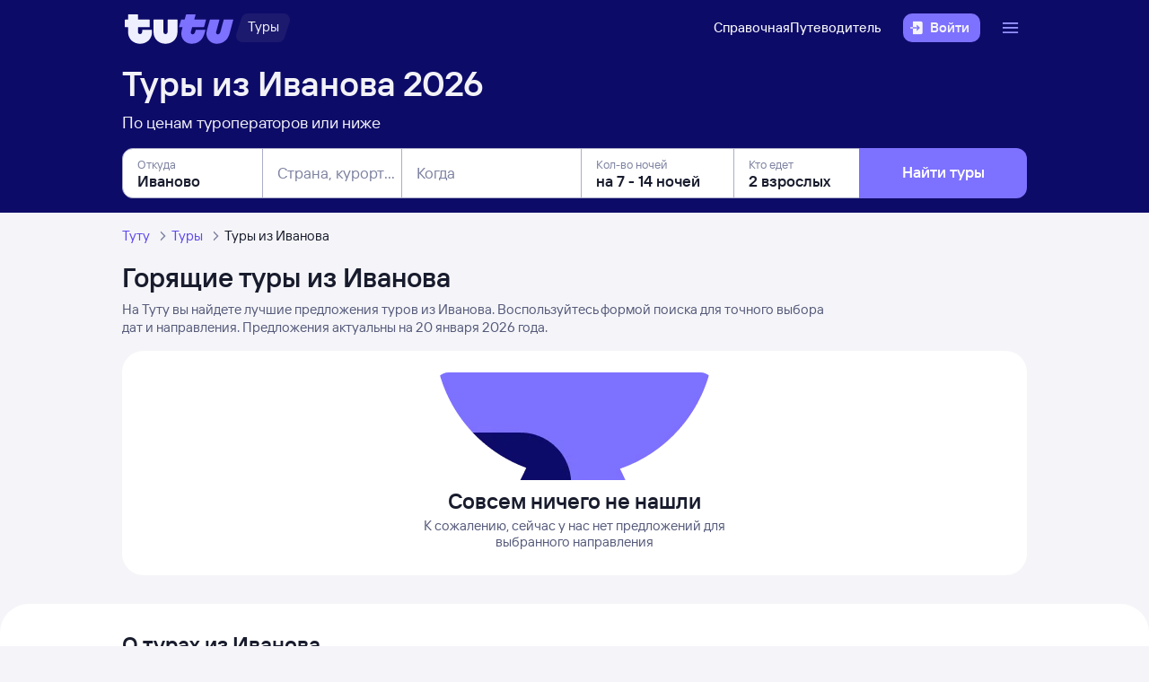

--- FILE ---
content_type: text/html; charset=utf-8
request_url: https://tours.tutu.ru/gorod/541_ivanovo/
body_size: 29002
content:
<!DOCTYPE html><html lang="ru" data-ds="kite" data-theme="light" data-style="on-grey"><head><meta charSet="utf-8"/><meta name="viewport" content="width=device-width, initial-scale=1.0, maximum-scale=1.0, viewport-fit=cover"/><meta name="viewport" content="width=device-width, initial-scale=1"/><link rel="stylesheet" href="data:text/css;base64," data-precedence="high"/><link rel="stylesheet" href="https://cdn1.tu-tu.ru/lib-assets/@tutu/order-icons@1.9.6/icons.css" data-precedence="high"/><link rel="stylesheet" href="https://cdn1.tu-tu.ru/lib-assets/@tutu/kite@3.68.0/styles.css" data-precedence="high"/><link rel="stylesheet" href="https://cdn1.tu-tu.ru/lib-assets/@tutu/order@5.3.2/order.css" data-precedence="high"/><link rel="stylesheet" href="https://cdn1.tu-tu.ru/tours-seo-pages/_next/static/chunks/100.ee574e03.css" crossorigin="anonymous" data-precedence="next"/><link rel="stylesheet" href="https://cdn1.tu-tu.ru/tours-seo-pages/_next/static/chunks/785.e0d08dcd.css" crossorigin="anonymous" data-precedence="next"/><link rel="stylesheet" href="https://cdn1.tu-tu.ru/tours-seo-pages/_next/static/chunks/748.897c53ba.css" crossorigin="anonymous" data-precedence="next"/><link rel="stylesheet" href="https://cdn1.tu-tu.ru/tours-seo-pages/_next/static/chunks/674.730f8864.css" crossorigin="anonymous" data-precedence="next"/><link rel="stylesheet" href="https://cdn1.tu-tu.ru/tours-seo-pages/_next/static/chunks/639.1d57df86.css" crossorigin="anonymous" data-precedence="next"/><link rel="stylesheet" href="https://cdn1.tu-tu.ru/tours-seo-pages/_next/static/chunks/62.1641105c.css" crossorigin="anonymous" data-precedence="next"/><link rel="stylesheet" href="https://cdn1.tu-tu.ru/tours-seo-pages/_next/static/chunks/551.96cfc33d.css" crossorigin="anonymous" data-precedence="next"/><link rel="preload" as="script" fetchPriority="low" href="https://cdn1.tu-tu.ru/tours-seo-pages/_next/static/chunks/webpack-d634df82788b20de.js" crossorigin=""/><script src="https://cdn1.tu-tu.ru/tours-seo-pages/_next/static/chunks/4bd1b696-9c68b4dbfc6441ee.js" async="" crossorigin=""></script><script src="https://cdn1.tu-tu.ru/tours-seo-pages/_next/static/chunks/542-dd75610dc63ec4ae.js" async="" crossorigin=""></script><script src="https://cdn1.tu-tu.ru/tours-seo-pages/_next/static/chunks/main-app-39f4212011760323.js" async="" crossorigin=""></script><script src="https://cdn1.tu-tu.ru/tours-seo-pages/_next/static/chunks/680-33861b3cd735b480.js" async="" crossorigin=""></script><script src="https://cdn1.tu-tu.ru/tours-seo-pages/_next/static/chunks/443-6ae3e55c9d60cdcf.js" async="" crossorigin=""></script><script src="https://cdn1.tu-tu.ru/tours-seo-pages/_next/static/chunks/app/global-error-fed3b1e6551b1a8d.js" async="" crossorigin=""></script><script src="https://cdn1.tu-tu.ru/tours-seo-pages/_next/static/chunks/ff773ba2-c78905a16b9117e7.js" async="" crossorigin=""></script><script src="https://cdn1.tu-tu.ru/tours-seo-pages/_next/static/chunks/339-3be1c2ad82557a78.js" async="" crossorigin=""></script><script src="https://cdn1.tu-tu.ru/tours-seo-pages/_next/static/chunks/218-2d0a30c65e55b630.js" async="" crossorigin=""></script><script src="https://cdn1.tu-tu.ru/tours-seo-pages/_next/static/chunks/433-4769df98e9462c7c.js" async="" crossorigin=""></script><script src="https://cdn1.tu-tu.ru/tours-seo-pages/_next/static/chunks/719-cfcb9cc5ea4faa9e.js" async="" crossorigin=""></script><script src="https://cdn1.tu-tu.ru/tours-seo-pages/_next/static/chunks/app/not-found-721d3180f221a247.js" async="" crossorigin=""></script><script src="https://cdn1.tu-tu.ru/tours-seo-pages/_next/static/chunks/d9f5c23d-78f8d771ad8ec456.js" async="" crossorigin=""></script><script src="https://cdn1.tu-tu.ru/tours-seo-pages/_next/static/chunks/706-121fdf349f15567b.js" async="" crossorigin=""></script><script src="https://cdn1.tu-tu.ru/tours-seo-pages/_next/static/chunks/826-1593f9cd47365205.js" async="" crossorigin=""></script><script src="https://cdn1.tu-tu.ru/tours-seo-pages/_next/static/chunks/198-c528c5025ff4b343.js" async="" crossorigin=""></script><script src="https://cdn1.tu-tu.ru/tours-seo-pages/_next/static/chunks/app/(pages)/gorod/%5Bcity%5D/page-4bc6637712552640.js" async="" crossorigin=""></script><script src="https://cdn1.tu-tu.ru/tours-seo-pages/_next/static/chunks/app/(pages)/gorod/%5Bcity%5D/layout-761de55b9d95963c.js" async="" crossorigin=""></script><script async="" src="https://cdn1.tu-tu.ru/lib-assets/@tutu/frontmetrics@1.4.2/frontmetrics.min.js" data-project="tours-frontend/tours-seo-pages" data-api-url="https://frontmetrics.tutu.ru/api/v1/metrics"></script><script type="text/javascript" async="" src="https://ux.tutu.ru/preloader.js?page_name=tours_city"></script><meta name="theme-color" content="#ffffff"/><link rel="apple-touch-icon" sizes="180x180" href="https://cdn1.tu-tu.ru/lib-assets/@tutu-react/favicon@1.2.4/apple_touch_icon.png"/><link rel="icon" sizes="32x32" href="https://cdn1.tu-tu.ru/lib-assets/@tutu-react/favicon@1.2.4/favicon.ico"/><link rel="icon" type="image/svg+xml" sizes="any" href="https://cdn1.tu-tu.ru/lib-assets/@tutu-react/favicon@1.2.4/favicon.svg"/><link rel="manifest" href="https://cdn1.tu-tu.ru/lib-assets/@tutu-react/favicon@1.2.4/site.webmanifest"/><link rel="preload" href="https://cdn1.tu-tu.ru/lib-assets/@tutu/order-icons@1.9.6/TutuMIcons.woff2?t=1758095343682" as="font" type="font/woff2" crossorigin="anonymous" precedence="high"/><title>Туры из Иванова в 2025 году. Горящие туры из Иванова с TuTu</title><meta name="description" content="Путевки на отдых из Иванова с TuTu. Наши предложения горящих туров из Иванова и соседних городов"/><link rel="canonical" href="https://tours.tutu.ru/gorod/541_ivanovo/"/><meta property="og:title" content="Туры из Иванова в 2025 году. Горящие туры из Иванова с TuTu"/><meta property="og:description" content="Путевки на отдых из Иванова с TuTu. Наши предложения горящих туров из Иванова и соседних городов"/><meta property="og:url" content="https://tours.tutu.ru/gorod/541_ivanovo/"/><meta property="og:type" content="website"/><meta name="twitter:card" content="summary"/><meta name="twitter:title" content="Туры из Иванова в 2025 году. Горящие туры из Иванова с TuTu"/><meta name="twitter:description" content="Путевки на отдых из Иванова с TuTu. Наши предложения горящих туров из Иванова и соседних городов"/><script src="/tours-seo-pages/static/env.js"></script><script src="https://cdn1.tu-tu.ru/lib-assets/@tutu/kite@3.68.0/theme-switcher.js" data-style="on-grey"></script><script>
          (function(m,e,t,r,i,k,a){m[i]=m[i]||function(){(m[i].a=m[i].a||
            []).push(arguments)};
          m[i].l=1*new Date();k=e.createElement(t),a=e.getElementsByTagName(t)[0],
          k.async=1,k.src=r,a.parentNode.insertBefore(k,a)})
					(window, document, "script", "https://mc.yandex.ru/metrika/tag.js", "ym");

          ym(33077963,"init",{clickmap:true,trackLinks:true,accurateTrackBounce:true,webvisor:true,});ym(7294060,"init",{clickmap:true,trackLinks:true,accurateTrackBounce:true,webvisor:true,});</script><noscript><div><img src="https://mc.yandex.ru/watch/33077963" style="position:absolute;left:-9999px" alt=""/><img src="https://mc.yandex.ru/watch/7294060" style="position:absolute;left:-9999px" alt=""/></div></noscript><script src="https://cdn1.tu-tu.ru/tours-seo-pages/_next/static/chunks/polyfills-42372ed130431b0a.js" crossorigin="anonymous" noModule=""></script></head><body><div hidden=""><!--$--><!--/$--></div><header class="panel_071c6bc5 staticBrandDeep_071c6bc5 topLeftRoundedFalse_071c6bc5 topRightRoundedFalse_071c6bc5 bottomLeftRoundedFalse_071c6bc5 bottomRightRoundedFalse_071c6bc5 topLeft500_071c6bc5 topRight500_071c6bc5 bottomLeft500_071c6bc5 bottomRight500_071c6bc5 paddingTop0_1addd1a4 paddingRight0_1addd1a4 paddingBottom0_1addd1a4 paddingLeft0_1addd1a4 clC1Wds9lchBCbUS" data-ti="panel" data-theme="dark" data-style="on-white"><div class="mainLayoutContainer_54c317f9" data-ti="main-layout-container"><div class="mainLayoutRow_58e16cec" data-ti="main-layout-row"><div class="col_b3c884d3 col12_b3c884d3 colXl10Offset1_b3c884d3" data-ti="main-layout-col"><header class="SOYK29GkIHMnj6l0 paddingBottom200_1addd1a4 paddingTop200_1addd1a4" data-theme="dark" aria-label="header" data-ti="header"><div class="mainLayoutContainer_54c317f9 ignoreMargin_54c317f9" data-ti="main-layout-container"><div class="mainLayoutRow_58e16cec" data-ti="header-navigation"><div class="OLe5qlDBBo6EbSDT col_b3c884d3 col2_b3c884d3" data-ti="main-layout-col" style="display:inline-flex"><a href="https://www.tutu.ru/" aria-label="Логотип" class="OLe5qlDBBo6EbSDT" data-ti="header-logo"><svg xmlns="http://www.w3.org/2000/svg" viewBox="0 0 128 48" class="logo_d86a1d9a logoPrimaryHoverable_d86a1d9a dNone_5a5f53d8 dLgBlock_5a5f53d8" data-ti="logo" font-size="46" width="127" href="https://www.tutu.ru/"><path class="logoPrimaryLeft_d86a1d9a" d="M11.54 40.752c2.112 1.152 4.48 1.728 7.104 1.728 2.624 0 4.976-.576 7.056-1.728 2.112-1.152 3.76-2.736 4.944-4.752 1.216-2.048 1.824-4.368 1.824-6.96v-2.256a.46.46 0 0 0-.144-.336.46.46 0 0 0-.336-.144H21.572a.46.46 0 0 0-.336.144.46.46 0 0 0-.144.336v1.824c0 .832-.24 1.488-.72 1.968-.448.448-1.024.672-1.728.672a2.444 2.444 0 0 1-1.728-.672c-.48-.48-.72-1.136-.72-1.968v-4.8a.46.46 0 0 1 .144-.336.46.46 0 0 1 .336-.144h12.768a.46.46 0 0 0 .336-.144.46.46 0 0 0 .144-.336v-7.92a.46.46 0 0 0-.144-.336.46.46 0 0 0-.336-.144H16.676a.46.46 0 0 1-.336-.144.46.46 0 0 1-.144-.336V8.88a.46.46 0 0 0-.144-.336.46.46 0 0 0-.336-.144H5.252a.46.46 0 0 0-.336.144.46.46 0 0 0-.144.336v5.088a.46.46 0 0 1-.144.336.46.46 0 0 1-.336.144H1.46a.46.46 0 0 0-.336.144.46.46 0 0 0-.144.336v7.92c0 .128.048.24.144.336a.46.46 0 0 0 .336.144h2.832a.46.46 0 0 1 .336.144.46.46 0 0 1 .144.336v5.232c0 2.592.592 4.912 1.776 6.96 1.216 2.016 2.88 3.6 4.992 4.752Zm29.616 0c2.112 1.152 4.464 1.728 7.056 1.728 2.592 0 4.944-.576 7.056-1.728 2.112-1.152 3.776-2.752 4.992-4.8 1.216-2.048 1.824-4.352 1.824-6.912V14.88a.46.46 0 0 0-.144-.336.46.46 0 0 0-.336-.144H51.14a.46.46 0 0 0-.336.144.46.46 0 0 0-.144.336v13.728c0 .832-.24 1.488-.72 1.968a2.444 2.444 0 0 1-1.728.672 2.444 2.444 0 0 1-1.728-.672c-.48-.48-.72-1.136-.72-1.968V14.88a.46.46 0 0 0-.144-.336.46.46 0 0 0-.336-.144H34.82a.46.46 0 0 0-.336.144.46.46 0 0 0-.144.336v14.16c0 2.56.608 4.864 1.824 6.912 1.216 2.048 2.88 3.648 4.992 4.8Z"></path><path class="logoPrimaryRight_d86a1d9a" d="M72.47 40.992c1.855.992 3.951 1.488 6.287 1.488 3.552 0 6.608-1.008 9.168-3.024 2.592-2.016 4.448-4.96 5.568-8.832l1.056-3.744c.128-.416-.016-.624-.432-.624h-10.32c-.256 0-.432.144-.528.432l-.528 1.968c-.256.896-.656 1.6-1.2 2.112a2.71 2.71 0 0 1-1.92.768c-.576 0-1.056-.192-1.44-.576-.384-.416-.576-.944-.576-1.584 0-.256.048-.544.144-.864l1.296-4.8c.096-.352.304-.528.624-.528h12.816c.352 0 .576-.176.672-.528l2.064-7.68c.064-.192.048-.352-.048-.48-.064-.128-.192-.192-.384-.192H82.213c-.32 0-.48-.128-.48-.384l.048-.192 1.296-4.656c.064-.192.048-.352-.048-.48-.064-.128-.192-.192-.384-.192h-9.984c-.352 0-.576.176-.672.528l-1.344 4.944c-.096.288-.288.432-.576.432h-3.216c-.288 0-.48.144-.576.432l-2.208 7.968c-.096.32 0 .48.288.48h3.168c.288 0 .432.128.432.384l-.048.24-.72 2.736c-.384 1.44-.576 2.832-.576 4.176 0 2.272.512 4.304 1.536 6.096a11.06 11.06 0 0 0 4.32 4.176Zm29.231 0c1.824.992 3.888 1.488 6.192 1.488 3.552 0 6.64-1.024 9.264-3.072 2.656-2.08 4.496-5.008 5.52-8.784l4.224-15.648c.064-.192.048-.352-.048-.48-.064-.128-.192-.192-.384-.192h-9.984c-.352 0-.576.176-.672.528l-3.744 13.824c-.256.896-.656 1.6-1.2 2.112a2.547 2.547 0 0 1-1.872.768c-.576 0-1.056-.192-1.44-.576-.352-.384-.528-.896-.528-1.536 0-.288.048-.592.144-.912l3.648-13.536c.064-.192.048-.352-.048-.48-.064-.128-.192-.192-.384-.192h-9.984c-.352 0-.576.176-.672.528L96.47 26.544a14.518 14.518 0 0 0-.624 4.224c0 2.24.512 4.256 1.536 6.048 1.056 1.76 2.496 3.152 4.32 4.176Z"></path></svg><svg xmlns="http://www.w3.org/2000/svg" viewBox="0 0 128 48" class="logo_d86a1d9a logoPrimaryHoverable_d86a1d9a dBlock_5a5f53d8 dLgNone_5a5f53d8" data-ti="logo" font-size="36" width="80" href="https://www.tutu.ru/"><path class="logoPrimaryLeft_d86a1d9a" d="M11.54 40.752c2.112 1.152 4.48 1.728 7.104 1.728 2.624 0 4.976-.576 7.056-1.728 2.112-1.152 3.76-2.736 4.944-4.752 1.216-2.048 1.824-4.368 1.824-6.96v-2.256a.46.46 0 0 0-.144-.336.46.46 0 0 0-.336-.144H21.572a.46.46 0 0 0-.336.144.46.46 0 0 0-.144.336v1.824c0 .832-.24 1.488-.72 1.968-.448.448-1.024.672-1.728.672a2.444 2.444 0 0 1-1.728-.672c-.48-.48-.72-1.136-.72-1.968v-4.8a.46.46 0 0 1 .144-.336.46.46 0 0 1 .336-.144h12.768a.46.46 0 0 0 .336-.144.46.46 0 0 0 .144-.336v-7.92a.46.46 0 0 0-.144-.336.46.46 0 0 0-.336-.144H16.676a.46.46 0 0 1-.336-.144.46.46 0 0 1-.144-.336V8.88a.46.46 0 0 0-.144-.336.46.46 0 0 0-.336-.144H5.252a.46.46 0 0 0-.336.144.46.46 0 0 0-.144.336v5.088a.46.46 0 0 1-.144.336.46.46 0 0 1-.336.144H1.46a.46.46 0 0 0-.336.144.46.46 0 0 0-.144.336v7.92c0 .128.048.24.144.336a.46.46 0 0 0 .336.144h2.832a.46.46 0 0 1 .336.144.46.46 0 0 1 .144.336v5.232c0 2.592.592 4.912 1.776 6.96 1.216 2.016 2.88 3.6 4.992 4.752Zm29.616 0c2.112 1.152 4.464 1.728 7.056 1.728 2.592 0 4.944-.576 7.056-1.728 2.112-1.152 3.776-2.752 4.992-4.8 1.216-2.048 1.824-4.352 1.824-6.912V14.88a.46.46 0 0 0-.144-.336.46.46 0 0 0-.336-.144H51.14a.46.46 0 0 0-.336.144.46.46 0 0 0-.144.336v13.728c0 .832-.24 1.488-.72 1.968a2.444 2.444 0 0 1-1.728.672 2.444 2.444 0 0 1-1.728-.672c-.48-.48-.72-1.136-.72-1.968V14.88a.46.46 0 0 0-.144-.336.46.46 0 0 0-.336-.144H34.82a.46.46 0 0 0-.336.144.46.46 0 0 0-.144.336v14.16c0 2.56.608 4.864 1.824 6.912 1.216 2.048 2.88 3.648 4.992 4.8Z"></path><path class="logoPrimaryRight_d86a1d9a" d="M72.47 40.992c1.855.992 3.951 1.488 6.287 1.488 3.552 0 6.608-1.008 9.168-3.024 2.592-2.016 4.448-4.96 5.568-8.832l1.056-3.744c.128-.416-.016-.624-.432-.624h-10.32c-.256 0-.432.144-.528.432l-.528 1.968c-.256.896-.656 1.6-1.2 2.112a2.71 2.71 0 0 1-1.92.768c-.576 0-1.056-.192-1.44-.576-.384-.416-.576-.944-.576-1.584 0-.256.048-.544.144-.864l1.296-4.8c.096-.352.304-.528.624-.528h12.816c.352 0 .576-.176.672-.528l2.064-7.68c.064-.192.048-.352-.048-.48-.064-.128-.192-.192-.384-.192H82.213c-.32 0-.48-.128-.48-.384l.048-.192 1.296-4.656c.064-.192.048-.352-.048-.48-.064-.128-.192-.192-.384-.192h-9.984c-.352 0-.576.176-.672.528l-1.344 4.944c-.096.288-.288.432-.576.432h-3.216c-.288 0-.48.144-.576.432l-2.208 7.968c-.096.32 0 .48.288.48h3.168c.288 0 .432.128.432.384l-.048.24-.72 2.736c-.384 1.44-.576 2.832-.576 4.176 0 2.272.512 4.304 1.536 6.096a11.06 11.06 0 0 0 4.32 4.176Zm29.231 0c1.824.992 3.888 1.488 6.192 1.488 3.552 0 6.64-1.024 9.264-3.072 2.656-2.08 4.496-5.008 5.52-8.784l4.224-15.648c.064-.192.048-.352-.048-.48-.064-.128-.192-.192-.384-.192h-9.984c-.352 0-.576.176-.672.528l-3.744 13.824c-.256.896-.656 1.6-1.2 2.112a2.547 2.547 0 0 1-1.872.768c-.576 0-1.056-.192-1.44-.576-.352-.384-.528-.896-.528-1.536 0-.288.048-.592.144-.912l3.648-13.536c.064-.192.048-.352-.048-.48-.064-.128-.192-.192-.384-.192h-9.984c-.352 0-.576.176-.672.528L96.47 26.544a14.518 14.518 0 0 0-.624 4.224c0 2.24.512 4.256 1.536 6.048 1.056 1.76 2.496 3.152 4.32 4.176Z"></path></svg></a><a href="https://tours.tutu.ru/" class="gdvm3FEg3p4XuiMu" aria-label="Туры" data-ti="header-product-tag"><div class="badgeWrapper_52cfb1df size400_52cfb1df badgeWrapperTilt_52cfb1df tLSg1mTF1g7N3yLh" data-ti="badge"><div class="leftTiltWrapper_52cfb1df"><svg xmlns="http://www.w3.org/2000/svg" width="13" height="32" viewBox="0 0 13 32" preserveAspectRatio="xMidYMid slice" class="badgeBorderOverlayNeutral_52cfb1df"><path d="M13 32H6.98207C2.22005 32 -1.14251 27.2448 0.363371 22.6402L6.1773 4.86238C7.12693 1.95861 9.793 0 12.796 0H13V32Z"></path></svg></div><div class="panel_071c6bc5 primary_071c6bc5 topLeftRoundedFalse_071c6bc5 topRightRoundedFalse_071c6bc5 bottomLeftRoundedFalse_071c6bc5 bottomRightRoundedFalse_071c6bc5     paddingTop0_1addd1a4 paddingRight0_1addd1a4 paddingBottom0_1addd1a4 paddingLeft0_1addd1a4 badgePanel_52cfb1df badgePanelColorOverlayNeutral_52cfb1df labelOnly_52cfb1df badgePanelTilt_52cfb1df" data-ti="panel"><span class="badgeValue_52cfb1df textNeutralPrimary_384eef0e typoCompact500Normal_9a0accac">Туры</span></div><div class="rightTiltWrapper_52cfb1df"><svg xmlns="http://www.w3.org/2000/svg" width="13" height="32" viewBox="0 0 13 32" preserveAspectRatio="xMidYMid slice" class="badgeBorderOverlayNeutral_52cfb1df"><path d="M13 32H6.98207C2.22005 32 -1.14251 27.2448 0.363371 22.6402L6.1773 4.86238C7.12693 1.95861 9.793 0 12.796 0H13V32Z"></path></svg></div></div></a></div><ul class="dFlex_5a5f53d8 justifyContentEnd_a37d5719 alignItemsCenter_a37d5719 col_b3c884d3 col10_b3c884d3" data-ti="main-layout-col"><li class="listStyleTypeNone_8511ef2a marginRight450_1addd1a4" data-ti="li"><ul class="dFlex_5a5f53d8 justifyContentEnd_a37d5719 gap450_1addd1a4"><li class="listStyleTypeNone_8511ef2a dNone_5a5f53d8 dLgFlex_5a5f53d8 alignItemsCenter_a37d5719 gap100_1addd1a4" data-ti="li"><a class="link_5d311b74 textNeutralPrimary_384eef0e CVpKZuKgj24ioGx9" data-ti="link" target="_blank" href="https://www.tutu.ru/2read/">Справочная</a></li><li class="listStyleTypeNone_8511ef2a dNone_5a5f53d8 dLgFlex_5a5f53d8 alignItemsCenter_a37d5719 gap100_1addd1a4" data-ti="li"><a class="link_5d311b74 textNeutralPrimary_384eef0e CVpKZuKgj24ioGx9" data-ti="link" target="_blank" href="https://www.tutu.ru/geo/">Путеводитель</a></li></ul></li><li class="listStyleTypeNone_8511ef2a" data-ti="li"><button class="typoCompact500Accent_9a0accac button_37c2bf52 generalPrimary_37c2bf52 layout300_37c2bf52 contentWithAddonList300_37c2bf52" data-ti="login-button" type="button"><div class="contentWrapper_37c2bf52 gap300_37c2bf52"><span class="addon_37c2bf52 addonXs_37c2bf52"><span class="richIcon_78325ea5 size_500_78325ea5 shapeNoShape_78325ea5 styleNeutralPrimary_78325ea5" data-ti="rich-icon"><i class="oim-door-arrow-right icon_78325ea5"></i></span></span><span class="contentListWithAddon300_37c2bf52 contentListWithAddon_37c2bf52 buttonSingleLineText_37c2bf52"><span data-ti="label-value-label" class="labelValue_70ec90b7 labelValueControl_5aa2aa6f controlVariant_5aa2aa6f paragraphMedium_5aa2aa6f kite-label-value defaultVariantParagraphMedium_70ec90b7 expandedFalse_70ec90b7 typoText500Normal_9a0accac withMaxLines_70ec90b7 labelOnly_70ec90b7 textStart_f6afd0c5 accent_70ec90b7"><span class="label_70ec90b7 typoCompact500Accent_9a0accac label_5aa2aa6f textStart_f6afd0c5 textClamp_5aa2aa6f label_37c2bf52" style="--max-lines:1;--max-lines-sm:1;--max-lines-md:1;--max-lines-lg:1;--max-lines-xl:1;--max-lines-xxl:1">Войти</span></span></span></div></button></li><li class="listStyleTypeNone_8511ef2a uCpR1AYj0MnwcBov dFlex_5a5f53d8 alignItemsCenter_a37d5719 marginLeft350_1addd1a4" data-ti="li"><div class="dFlex_5a5f53d8 dLgFlex_5a5f53d8"><div data-ti="header-menu"><div class="LgcaLHwcDIklZMBY" data-ti="header-open-menu"><button aria-label="Открыть меню" class="typoCompact500Accent_9a0accac button_37c2bf52 generalSecondary_37c2bf52 circle_37c2bf52 layout400_37c2bf52 dNone_5a5f53d8 contentIcon400_37c2bf52" data-ti="button" type="button"><div class="contentWrapper_37c2bf52 gap400_37c2bf52"><span class="addon_37c2bf52 addonXs_37c2bf52"><span class="richIcon_78325ea5 size_200_78325ea5 shapeNoShape_78325ea5 styleBrand_78325ea5" data-ti="rich-icon"><i class="oim-person-circle_outline icon_78325ea5"></i></span></span></div></button><button type="button" data-ti="flex-button" aria-label="Открыть меню" class="flexButton_be63f91b layout600_be63f91b textBrandPrimary_384eef0e typoText600Normal_9a0accac accent_be63f91b"><span class="richIcon_78325ea5 size_200_78325ea5 shapeNoShape_78325ea5" data-ti="rich-icon"><i class="oim-line-3-horizontal_outline icon_78325ea5"></i></span><span class="label_be63f91b"></span></button></div><nav class="panel_071c6bc5 primary_071c6bc5 topLeftRoundedTrue_071c6bc5 topRightRoundedTrue_071c6bc5 bottomLeftRoundedTrue_071c6bc5 bottomRightRoundedTrue_071c6bc5 topLeftLg500_071c6bc5 topRightLg500_071c6bc5 bottomLeft500_071c6bc5 bottomRight500_071c6bc5 paddingTop200_1addd1a4 paddingRight350_1addd1a4 paddingBottom200_1addd1a4 paddingLeft350_1addd1a4 vXoR_qBwb4w8c6rn marginTop350_1addd1a4 marginTopLg350_1addd1a4 dNone_5a5f53d8" data-ti="header-dropdown-menu" data-theme="light"><ul role="menu" tabindex="-1"><li class="listStyleTypeNone_8511ef2a" data-ti="menu-item" role="menuitem" data-ti-key="wallet"><a href="https://my.tutu.ru/wallet/" class="tOYl5Fi3f8LTvErl"><div data-ti="cell" class="cell_2b49f558 layout200_2b49f558 list450_2b49f558 addon200_2b49f558 alternative_2b49f558 listSizeContrastMediumPlain_2b49f558"><div data-ti="cell-addon" class="addon_2b49f558"><span class="richIcon_78325ea5 size_200_78325ea5 shapeNoShape_78325ea5 styleBrand_78325ea5" data-ti="rich-icon"><i class="oim-ruble-sign icon_78325ea5"></i></span></div><span data-ti="label-value-label" class="labelValue_70ec90b7 kite-label-value kite-label-value-emphasized defaultVariantParagraphMediumCompact_70ec90b7 typoCompact500Normal_9a0accac labelOnly_70ec90b7 textStart_f6afd0c5 noAccent_70ec90b7">Кошелёк</span></div></a></li><div class="Separator_a1aa97d7 neutralSecondary_a1aa97d7 horizontal_a1aa97d7 marginTop200_1addd1a4 marginBottom200_1addd1a4" data-ti="separator-horizontal"></div><li class="listStyleTypeNone_8511ef2a" data-ti="menu-item" role="menuitem" data-ti-key="avia"><a href="https://avia.tutu.ru/" class="tOYl5Fi3f8LTvErl"><div data-ti="cell" class="cell_2b49f558 layout200_2b49f558 list450_2b49f558 addon200_2b49f558 alternative_2b49f558 listSizeContrastMediumPlain_2b49f558"><div data-ti="cell-addon" class="addon_2b49f558"><span class="richIcon_78325ea5 size_200_78325ea5 shapeNoShape_78325ea5 styleBrand_78325ea5" data-ti="rich-icon"><i class="oim-plane icon_78325ea5"></i></span></div><span data-ti="label-value-label" class="labelValue_70ec90b7 kite-label-value kite-label-value-emphasized defaultVariantParagraphMediumCompact_70ec90b7 typoCompact500Normal_9a0accac labelOnly_70ec90b7 textStart_f6afd0c5 noAccent_70ec90b7">Авиабилеты</span></div></a></li><li class="listStyleTypeNone_8511ef2a" data-ti="menu-item" role="menuitem" data-ti-key="train"><a href="https://www.tutu.ru/poezda/" class="tOYl5Fi3f8LTvErl"><div data-ti="cell" class="cell_2b49f558 layout200_2b49f558 list450_2b49f558 addon200_2b49f558 alternative_2b49f558 listSizeContrastMediumPlain_2b49f558"><div data-ti="cell-addon" class="addon_2b49f558"><span class="richIcon_78325ea5 size_200_78325ea5 shapeNoShape_78325ea5 styleBrand_78325ea5" data-ti="rich-icon"><i class="oim-train icon_78325ea5"></i></span></div><span data-ti="label-value-label" class="labelValue_70ec90b7 kite-label-value kite-label-value-emphasized defaultVariantParagraphMediumCompact_70ec90b7 typoCompact500Normal_9a0accac labelOnly_70ec90b7 textStart_f6afd0c5 noAccent_70ec90b7">Ж/д билеты</span></div></a></li><li class="listStyleTypeNone_8511ef2a" data-ti="menu-item" role="menuitem" data-ti-key="bus"><a href="https://bus.tutu.ru/" class="tOYl5Fi3f8LTvErl"><div data-ti="cell" class="cell_2b49f558 layout200_2b49f558 list450_2b49f558 addon200_2b49f558 alternative_2b49f558 listSizeContrastMediumPlain_2b49f558"><div data-ti="cell-addon" class="addon_2b49f558"><span class="richIcon_78325ea5 size_200_78325ea5 shapeNoShape_78325ea5 styleBrand_78325ea5" data-ti="rich-icon"><i class="oim-bus icon_78325ea5"></i></span></div><span data-ti="label-value-label" class="labelValue_70ec90b7 kite-label-value kite-label-value-emphasized defaultVariantParagraphMediumCompact_70ec90b7 typoCompact500Normal_9a0accac labelOnly_70ec90b7 textStart_f6afd0c5 noAccent_70ec90b7">Автобусы</span></div></a></li><li class="listStyleTypeNone_8511ef2a" data-ti="menu-item" role="menuitem" data-ti-key="hotels"><a href="https://hotel.tutu.ru/" class="tOYl5Fi3f8LTvErl"><div data-ti="cell" class="cell_2b49f558 layout200_2b49f558 list450_2b49f558 addon200_2b49f558 alternative_2b49f558 listSizeContrastMediumPlain_2b49f558"><div data-ti="cell-addon" class="addon_2b49f558"><span class="richIcon_78325ea5 size_200_78325ea5 shapeNoShape_78325ea5 styleBrand_78325ea5" data-ti="rich-icon"><i class="oim-bed-double icon_78325ea5"></i></span></div><span data-ti="label-value-label" class="labelValue_70ec90b7 kite-label-value kite-label-value-emphasized defaultVariantParagraphMediumCompact_70ec90b7 typoCompact500Normal_9a0accac labelOnly_70ec90b7 textStart_f6afd0c5 noAccent_70ec90b7">Отели</span></div></a></li><li class="listStyleTypeNone_8511ef2a" data-ti="menu-item" role="menuitem" data-ti-key="etrain"><a href="https://www.tutu.ru/prigorod/" class="tOYl5Fi3f8LTvErl"><div data-ti="cell" class="cell_2b49f558 layout200_2b49f558 list450_2b49f558 addon200_2b49f558 alternative_2b49f558 listSizeContrastMediumPlain_2b49f558"><div data-ti="cell-addon" class="addon_2b49f558"><span class="richIcon_78325ea5 size_200_78325ea5 shapeNoShape_78325ea5 styleBrand_78325ea5" data-ti="rich-icon"><i class="oim-etrain icon_78325ea5"></i></span></div><span data-ti="label-value-label" class="labelValue_70ec90b7 kite-label-value kite-label-value-emphasized defaultVariantParagraphMediumCompact_70ec90b7 typoCompact500Normal_9a0accac labelOnly_70ec90b7 textStart_f6afd0c5 noAccent_70ec90b7">Электрички</span></div></a></li><li class="listStyleTypeNone_8511ef2a" data-ti="menu-item" role="menuitem" data-ti-key="tours"><a href="https://tours.tutu.ru/" class="tOYl5Fi3f8LTvErl"><div data-ti="cell" class="cell_2b49f558 layout200_2b49f558 list450_2b49f558 addon200_2b49f558 alternative_2b49f558 listSizeContrastMediumPlain_2b49f558"><div data-ti="cell-addon" class="addon_2b49f558"><span class="richIcon_78325ea5 size_200_78325ea5 shapeNoShape_78325ea5 styleBrand_78325ea5" data-ti="rich-icon"><i class="oim-island-palms icon_78325ea5"></i></span></div><span data-ti="label-value-label" class="labelValue_70ec90b7 kite-label-value kite-label-value-emphasized defaultVariantParagraphMediumCompact_70ec90b7 typoCompact500Normal_9a0accac labelOnly_70ec90b7 textStart_f6afd0c5 noAccent_70ec90b7">Туры</span></div></a></li><li class="listStyleTypeNone_8511ef2a" data-ti="menu-item" role="menuitem" data-ti-key="aeroexpress"><a href="https://aeroexpress.tutu.ru/" class="tOYl5Fi3f8LTvErl"><div data-ti="cell" class="cell_2b49f558 layout200_2b49f558 list450_2b49f558 addon200_2b49f558 alternative_2b49f558 listSizeContrastMediumPlain_2b49f558"><div data-ti="cell-addon" class="addon_2b49f558"><span class="richIcon_78325ea5 size_200_78325ea5 shapeNoShape_78325ea5 styleBrand_78325ea5" data-ti="rich-icon"><i class="oim-logo-aeroexpress icon_78325ea5"></i></span></div><span data-ti="label-value-label" class="labelValue_70ec90b7 kite-label-value kite-label-value-emphasized defaultVariantParagraphMediumCompact_70ec90b7 typoCompact500Normal_9a0accac labelOnly_70ec90b7 textStart_f6afd0c5 noAccent_70ec90b7">Аэроэкспрессы</span></div></a></li><div class="dBlock_5a5f53d8 dLgNone_5a5f53d8"><div class="Separator_a1aa97d7 neutralSecondary_a1aa97d7 horizontal_a1aa97d7 marginTop200_1addd1a4 marginBottom200_1addd1a4" data-ti="separator-horizontal"></div><li class="listStyleTypeNone_8511ef2a" data-ti="menu-item" role="menuitem" data-ti-key="reference"><a href="https://www.tutu.ru/2read/" class="tOYl5Fi3f8LTvErl dInline_5a5f53d8"><div data-ti="cell" class="cell_2b49f558 layout200_2b49f558 list450_2b49f558 addon200_2b49f558 listSizeContrastMediumPlain_2b49f558"><span data-ti="label-value-label" class="labelValue_70ec90b7 kite-label-value kite-label-value-emphasized defaultVariantParagraphMediumCompact_70ec90b7 typoCompact500Normal_9a0accac labelOnly_70ec90b7 textStart_f6afd0c5 noAccent_70ec90b7">Справочная</span></div></a></li><li class="listStyleTypeNone_8511ef2a" data-ti="menu-item" role="menuitem" data-ti-key="geo"><a href="https://www.tutu.ru/geo/" class="tOYl5Fi3f8LTvErl dInline_5a5f53d8"><div data-ti="cell" class="cell_2b49f558 layout200_2b49f558 list450_2b49f558 addon200_2b49f558 listSizeContrastMediumPlain_2b49f558"><span data-ti="label-value-label" class="labelValue_70ec90b7 kite-label-value kite-label-value-emphasized defaultVariantParagraphMediumCompact_70ec90b7 typoCompact500Normal_9a0accac labelOnly_70ec90b7 textStart_f6afd0c5 noAccent_70ec90b7">Путеводитель</span></div></a></li></div></ul></nav></div></div></li></ul></div></div></header></div></div></div></header><div class="panel_071c6bc5 staticBrandDeep_071c6bc5 topLeftRoundedFalse_071c6bc5 topRightRoundedFalse_071c6bc5 bottomLeftRoundedFalse_071c6bc5 bottomRightRoundedFalse_071c6bc5 topLeft500_071c6bc5 topRight500_071c6bc5 bottomLeft500_071c6bc5 bottomRight500_071c6bc5 paddingTop300_1addd1a4 paddingTopMd0_1addd1a4 paddingRight0_1addd1a4 paddingBottom350_1addd1a4 paddingLeft0_1addd1a4" data-ti="panel" data-theme="dark" data-style="on-white"><div class="mainLayoutContainer_54c317f9" data-ti="main-layout-container"><div class="mainLayoutRow_58e16cec" data-ti="main-layout-row"><div class="col_b3c884d3 col12_b3c884d3 colXl10Offset1_b3c884d3" data-ti="main-layout-col"><header><h1 class="textPrimary_384eef0e typoBig500Accent_9a0accac typoMdBig600Accent_9a0accac semanticText_8511ef2a paddingHeaderLarge_8511ef2a paddingMdHeaderXLarge_8511ef2a" data-ti="heading-1">Туры из Иванова 2026</h1><h2 class="textPrimary_384eef0e typoText600Normal_9a0accac typoMdText700Normal_9a0accac semanticText_8511ef2a paddingParagraphLarge_8511ef2a paddingMdParagraphXLarge_8511ef2a" data-ti="heading-2">По ценам туроператоров или ниже</h2></header><div class="size600_88cc986a layoutVertical_88cc986a layoutXlHorizontal_88cc986a" data-ti="tours-search-form"><div class="Wc9R48k1RY1qxhuE"><div class="GqQCIihDS9Uw2hF4 marginNone_88cc986a marginBottomLg_88cc986a marginNoneXl_88cc986a"><div class="Pb8vtFJ75waMxPm7"><div data-theme="light" data-style="on-white" class=""><div class="root_a6b1d61c rootNotEmpty_a6b1d61c size600_a6b1d61c formGroupElement_88cc986a positionTop_88cc986a positionLgLeft_88cc986a withLabel_a6b1d61c" data-ti="input-root"><label class="main_a6b1d61c"><input class="input_a6b1d61c truncate_a6b1d61c typoCompact600Accent_9a0accac withLabel_a6b1d61c" type="text" placeholder=" " data-ti="input" tabindex="0" value="Иваново"/><span data-ti="input-label" class="label_a6b1d61c truncate_a6b1d61c typoText400Normal_9a0accac withLabel_a6b1d61c">Откуда</span></label><div class="addon_a6b1d61c controlAddon_a6b1d61c controlAddonValue_a6b1d61c" role="button" data-ti="input-clear-icon"><span class="richIcon_78325ea5 size_200_78325ea5 shapeNoShape_78325ea5 styleNeutralSecondary_78325ea5 clearIcon_a6b1d61c" data-ti="rich-icon"><i class="oim-cross-circle icon_78325ea5"></i></span></div></div></div></div><div class="D6WoU1sF1OgBYxF5"><div data-theme="light" data-style="on-white" class=""><div class="root_a6b1d61c rootEmpty_a6b1d61c size600_a6b1d61c formGroupElement_88cc986a positionBottom_88cc986a positionLgRight_88cc986a positionXlMiddleHorizontal_88cc986a withLabel_a6b1d61c" data-ti="input-root"><label class="main_a6b1d61c"><input class="input_a6b1d61c truncate_a6b1d61c typoCompact600Accent_9a0accac withLabel_a6b1d61c" type="text" placeholder=" " data-ti="input" tabindex="0" value=""/><span data-ti="input-label" class="label_a6b1d61c truncate_a6b1d61c typoText400Normal_9a0accac withLabel_a6b1d61c">Страна, курорт или отель</span></label><div class="addon_a6b1d61c controlAddon_a6b1d61c controlAddonHidden_a6b1d61c" role="button" data-ti="input-clear-icon"><span class="richIcon_78325ea5 size_200_78325ea5 shapeNoShape_78325ea5 styleNeutralSecondary_78325ea5 clearIcon_a6b1d61c" data-ti="rich-icon"><i class="oim-cross-circle icon_78325ea5"></i></span></div></div></div></div></div><div class="KF1rcsBKzBwzngdm"><div class="A2ftpSMmyfgZfAaw"><div class="PytjR8EA0P0NX5mk"><div data-theme="light" data-style="on-white" class="dm4pLujj2ssDR2MI marginBottom_88cc986a marginNoneLg_88cc986a"><div class="root_a6b1d61c rootEmpty_a6b1d61c size600_a6b1d61c formGroupElement_88cc986a positionLeft_88cc986a positionXlMiddleHorizontal_88cc986a readonly_a6b1d61c withLabel_a6b1d61c" data-ti="trip-dates-root"><label class="main_a6b1d61c"><input class="input_a6b1d61c truncate_a6b1d61c typoCompact600Accent_9a0accac withLabel_a6b1d61c" type="text" readOnly="" placeholder=" " data-ti="trip-dates" tabindex="0" value=""/><span data-ti="trip-dates-label" class="label_a6b1d61c truncate_a6b1d61c typoText400Normal_9a0accac withLabel_a6b1d61c">Когда</span></label><div class="addon_a6b1d61c controlAddon_a6b1d61c controlAddonHidden_a6b1d61c controlAddonLgHidden_a6b1d61c" role="button" data-ti="input-clear-icon"><span class="richIcon_78325ea5 size_200_78325ea5 shapeNoShape_78325ea5 styleNeutralSecondary_78325ea5 clearIcon_a6b1d61c" data-ti="rich-icon"><i class="oim-cross-circle icon_78325ea5"></i></span></div></div></div></div><div data-theme="light" data-style="on-white" class="iCKFYcZcooLmcYXt"><div class="root_a6b1d61c rootNotEmpty_a6b1d61c size600_a6b1d61c formGroupElement_88cc986a positionRight_88cc986a positionLgMiddleHorizontal_88cc986a readonly_a6b1d61c withLabel_a6b1d61c" data-ti="nights_input-root"><label class="main_a6b1d61c"><input class="input_a6b1d61c truncate_a6b1d61c typoCompact600Accent_9a0accac withLabel_a6b1d61c" type="text" readOnly="" placeholder=" " data-ti="nights_input" value="на 7 - 14 ночей"/><span data-ti="nights_input-label" class="label_a6b1d61c truncate_a6b1d61c typoText400Normal_9a0accac withLabel_a6b1d61c">Кол-во ночей</span></label><div class="addon_a6b1d61c controlAddon_a6b1d61c controlAddonHidden_a6b1d61c" role="button" data-ti="input-clear-icon"><span class="richIcon_78325ea5 size_200_78325ea5 shapeNoShape_78325ea5 styleNeutralSecondary_78325ea5 clearIcon_a6b1d61c" data-ti="rich-icon"><i class="oim-cross-circle icon_78325ea5"></i></span></div></div></div></div><div data-theme="light" data-style="on-white" class="YliEvlingw4_inEU marginBottom300_1addd1a4 marginBottomLg0_1addd1a4"><div class="root_a6b1d61c rootNotEmpty_a6b1d61c size600_a6b1d61c formGroupElement_88cc986a positionLgMiddleHorizontal_88cc986a positionXlMiddleHorizontal_88cc986a readonly_a6b1d61c withLabel_a6b1d61c" data-ti="travelers_input-root"><label class="main_a6b1d61c"><input class="input_a6b1d61c truncate_a6b1d61c typoCompact600Accent_9a0accac withLabel_a6b1d61c" type="text" readOnly="" placeholder=" " data-ti="travelers_input" value="2 взрослых"/><span data-ti="travelers_input-label" class="label_a6b1d61c truncate_a6b1d61c typoText400Normal_9a0accac withLabel_a6b1d61c">Кто едет</span></label><div class="addon_a6b1d61c controlAddon_a6b1d61c controlAddonHidden_a6b1d61c" role="button" data-ti="input-clear-icon"><span class="richIcon_78325ea5 size_200_78325ea5 shapeNoShape_78325ea5 styleNeutralSecondary_78325ea5 clearIcon_a6b1d61c" data-ti="rich-icon"><i class="oim-cross-circle icon_78325ea5"></i></span></div></div></div><div class="bJwTPnni4FYYDibL"><button data-theme="light" data-style="on-white" class="fullWidth_37c2bf52 typoCompact600Accent_9a0accac button_37c2bf52 generalPrimary_37c2bf52 layout600_37c2bf52 formGroupElement_88cc986a positionLgRight_88cc986a buttonDefault600_37c2bf52" data-ti="submit-button" type="button"><div class="contentWrapper_37c2bf52">Найти туры</div></button></div></div></div></div></div></div></div></div><div class="rmVwWMZ7E4wfWH_g paddingBottom550_1addd1a4 paddingTop150_1addd1a4 mainLayoutContainer_54c317f9" data-ti="main-layout-container"><div class="mainLayoutRow_58e16cec" data-ti="main-layout-row"><div class="col_b3c884d3 col12_b3c884d3 colXl10Offset1_b3c884d3" data-ti="main-layout-col"><nav aria-label="Breadcrumbs" data-ti="breadcrumbs"><ul role="list" class="list_584279dd listScroll_584279dd"><li><a class="link_5d311b74 paddingParagraphMedium_8511ef2a linksColor_5d311b74 typoText500Normal_9a0accac item_584279dd" data-ti="breadcrumbs-link-0" href="https://www.tutu.ru/"><span data-ti="label-value-label" class="labelValue_70ec90b7 label_584279dd kite-label-value defaultVariantParagraphMedium_70ec90b7 typoText500Normal_9a0accac labelOnly_70ec90b7 textStart_f6afd0c5 noAccent_70ec90b7">Туту</span><span class="richIcon_78325ea5 size_150_78325ea5 shapeNoShape_78325ea5 separator_584279dd" data-ti="rich-icon" aria-hidden="true"><i class="oim-angle-arrow-small-right_outline icon_78325ea5"></i></span></a></li><li><a class="link_5d311b74 paddingParagraphMedium_8511ef2a linksColor_5d311b74 typoText500Normal_9a0accac item_584279dd" data-ti="breadcrumbs-link-1" href="https://tours.tutu.ru/"><span data-ti="label-value-label" class="labelValue_70ec90b7 label_584279dd kite-label-value defaultVariantParagraphMedium_70ec90b7 typoText500Normal_9a0accac labelOnly_70ec90b7 textStart_f6afd0c5 noAccent_70ec90b7">Туры</span><span class="richIcon_78325ea5 size_150_78325ea5 shapeNoShape_78325ea5 separator_584279dd" data-ti="rich-icon" aria-hidden="true"><i class="oim-angle-arrow-small-right_outline icon_78325ea5"></i></span></a></li><li aria-current="page"><span class="item_584279dd" data-ti="breadcrumbs-last-item-2"><span data-ti="label-value-label" class="labelValue_70ec90b7 label_584279dd kite-label-value defaultVariantParagraphMedium_70ec90b7 typoText500Normal_9a0accac labelOnly_70ec90b7 textStart_f6afd0c5 noAccent_70ec90b7">Туры из Иванова</span></span></li></ul></nav></div></div><div class="mainLayoutRow_58e16cec" data-ti="main-layout-row"><div class="paddingBottom350_1addd1a4 col_b3c884d3 col12_b3c884d3 colXl8Offset1_b3c884d3" data-ti="main-layout-col"><section><h2 class="typoBig400Accent_9a0accac typoMdBig500Accent_9a0accac semanticText_8511ef2a paddingHeaderMedium_8511ef2a paddingMdHeaderLarge_8511ef2a" data-ti="heading-2">Горящие туры из Иванова</h2><span class="textNeutralSecondary_384eef0e typoText500Normal_9a0accac paddingParagraphMedium_8511ef2a" data-ti="span">На Туту вы найдете лучшие предложения туров из Иванова. Воспользуйтесь формой поиска для точного выбора дат и направления. Предложения актуальны на </span><span class="textNeutralSecondary_384eef0e typoText500Normal_9a0accac paddingParagraphMedium_8511ef2a" data-ti="span"><time dateTime="2026-01-20">20 января 2026 года</time>.</span></section></div></div><div class="mainLayoutRow_58e16cec" data-ti="main-layout-row"><div class="col_b3c884d3 col12_b3c884d3 colXl10Offset1_b3c884d3" data-ti="main-layout-col"><div class="panel_071c6bc5 staticLight_071c6bc5 topLeftRoundedTrue_071c6bc5 topRightRoundedTrue_071c6bc5 bottomLeftRoundedTrue_071c6bc5 bottomRightRoundedTrue_071c6bc5 topLeft600_071c6bc5 topRight600_071c6bc5 bottomLeft600_071c6bc5 bottomRight600_071c6bc5 paddingTop450_1addd1a4 paddingRight350_1addd1a4 paddingBottom450_1addd1a4 paddingLeft350_1addd1a4" data-ti="panel"><div class="ZtEvNHdjib06PmbB"><div class="statusBlock_c370d78b gap_c370d78b layoutCenter_c370d78b" data-ti="status-block"><div class="topAddon_c370d78b"><div class="panel_071c6bc5 transparentBg_071c6bc5 topLeftRoundedTrue_071c6bc5 topRightRoundedTrue_071c6bc5 bottomLeftRoundedTrue_071c6bc5 bottomRightRoundedTrue_071c6bc5 topLeft500_071c6bc5 topRight500_071c6bc5 bottomLeft500_071c6bc5 bottomRight500_071c6bc5 paddingTop0_1addd1a4 paddingRight0_1addd1a4 paddingBottom0_1addd1a4 paddingLeft0_1addd1a4 richImage_b40946d1" data-ti="rich-image"><img src="[data-uri]" alt="ImgAlt" style="--img-height:120px;--img-height-sm:120px;--img-height-md:120px;--img-height-lg:120px;--img-height-xl:120px;--img-height-xxl:120px" width="100%" class="image_2ea363c1" data-ti="image"/></div></div><div class="content_c370d78b"><span class="labelValueList_5694a3c8 kite-label-value-list default_5694a3c8 alignStart_5694a3c8 sizeContrastMediumLarge_5694a3c8" data-ti="label-value-list"><span data-ti="status-block-title" class="labelValue_70ec90b7 kite-label-value defaultVariantHeaderMedium_70ec90b7 typoBig400Normal_9a0accac textNeutralPrimary_384eef0e labelOnly_70ec90b7 textCenter_f6afd0c5 accent_70ec90b7"><span class="label_70ec90b7 textNeutralPrimary_384eef0e">Совсем ничего не нашли</span></span><span data-ti="status-block-subtitle" class="labelValue_70ec90b7 kite-label-value defaultVariantParagraphMediumCompact_70ec90b7 typoCompact500Normal_9a0accac textNeutralSecondary_384eef0e labelOnly_70ec90b7 textCenter_f6afd0c5 noAccent_70ec90b7"><span class="label_70ec90b7 textNeutralSecondary_384eef0e">К сожалению, сейчас у нас нет предложений для выбранного направления</span></span></span></div></div></div></div></div></div></div><div class="panel_071c6bc5 primary_071c6bc5 topLeftRoundedTrue_071c6bc5 topRightRoundedTrue_071c6bc5 bottomLeftRoundedFalse_071c6bc5 bottomRightRoundedFalse_071c6bc5 topLeft700_071c6bc5 topRight700_071c6bc5 bottomLeft500_071c6bc5 bottomRight500_071c6bc5 paddingTop350_1addd1a4 paddingTopMd450_1addd1a4 paddingRight0_1addd1a4 paddingBottom450_1addd1a4 paddingLeft0_1addd1a4" data-ti="panel"><div class="rmVwWMZ7E4wfWH_g mainLayoutContainer_54c317f9" data-ti="main-layout-container"><div class="mainLayoutRow_58e16cec" data-ti="main-layout-row"><div class="col_b3c884d3 col12_b3c884d3 colXl8Offset1_b3c884d3" data-ti="main-layout-col"><section><h2 class="typoBig400Accent_9a0accac semanticText_8511ef2a paddingHeaderMedium_8511ef2a" data-ti="heading-2">О турах из Иванова</h2><span class="typoText600Normal_9a0accac paddingParagraphLarge_8511ef2a" data-ti="span">Иваново – город в Центральной России с богатой текстильной историей. Туристы могут посетить музеи, театры и культурные центры, наслаждаясь прогулками по набережной и паркам.</span></section></div></div><div class="mainLayoutRow_58e16cec" data-ti="main-layout-row"><div class="col_b3c884d3 col12_b3c884d3 colXl10Offset1_b3c884d3" data-ti="main-layout-col"><section><h2 class="typoBig400Accent_9a0accac semanticText_8511ef2a paddingHeaderMediumExtra_8511ef2a" data-ti="heading-2">Туры из других городов России</h2><ul class="Qav4VSysdwlKUMAU marginTop200_1addd1a4"><li class="listStyleTypeNone_8511ef2a marginBottom200_1addd1a4" data-ti="li"><a class="link_5d311b74 textNeutralSecondary_384eef0e" data-ti="link" aria-label="Туры из Абакана" href="https://tours.tutu.ru/gorod/556_abakan/">Туры из Абакана</a></li><li class="listStyleTypeNone_8511ef2a marginBottom200_1addd1a4" data-ti="li"><a class="link_5d311b74 textNeutralSecondary_384eef0e" data-ti="link" aria-label="Туры из Адлера" href="https://tours.tutu.ru/gorod/58917_adler/">Туры из Адлера</a></li><li class="listStyleTypeNone_8511ef2a marginBottom200_1addd1a4" data-ti="li"><a class="link_5d311b74 textNeutralSecondary_384eef0e" data-ti="link" aria-label="Туры из Анапы" href="https://tours.tutu.ru/gorod/10_anapa/">Туры из Анапы</a></li><li class="listStyleTypeNone_8511ef2a marginBottom200_1addd1a4" data-ti="li"><a class="link_5d311b74 textNeutralSecondary_384eef0e" data-ti="link" aria-label="Туры из Апатитов" href="https://tours.tutu.ru/gorod/5732_apatiti/">Туры из Апатитов</a></li><li class="listStyleTypeNone_8511ef2a marginBottom200_1addd1a4" data-ti="li"><a class="link_5d311b74 textNeutralSecondary_384eef0e" data-ti="link" aria-label="Туры из Архангельска" href="https://tours.tutu.ru/gorod/11_arhangelsk/">Туры из Архангельска</a></li><li class="listStyleTypeNone_8511ef2a marginBottom200_1addd1a4" data-ti="li"><a class="link_5d311b74 textNeutralSecondary_384eef0e" data-ti="link" aria-label="Туры из Астрахани" href="https://tours.tutu.ru/gorod/12_astrahan/">Туры из Астрахани</a></li><li class="listStyleTypeNone_8511ef2a marginBottom200_1addd1a4" data-ti="li"><a class="link_5d311b74 textNeutralSecondary_384eef0e" data-ti="link" aria-label="Туры из Барнаула" href="https://tours.tutu.ru/gorod/14_barnaul/">Туры из Барнаула</a></li><li class="listStyleTypeNone_8511ef2a marginBottom200_1addd1a4" data-ti="li"><a class="link_5d311b74 textNeutralSecondary_384eef0e" data-ti="link" aria-label="Туры из Белгорода" href="https://tours.tutu.ru/gorod/15_belgorod/">Туры из Белгорода</a></li><li class="listStyleTypeNone_8511ef2a marginBottom200_1addd1a4" data-ti="li"><a class="link_5d311b74 textNeutralSecondary_384eef0e" data-ti="link" aria-label="Туры из Благовещенска" href="https://tours.tutu.ru/gorod/17_blagoveshcensk/">Туры из Благовещенска</a></li><li class="listStyleTypeNone_8511ef2a marginBottom200_1addd1a4" data-ti="li"><a class="link_5d311b74 textNeutralSecondary_384eef0e" data-ti="link" aria-label="Туры из Брянска" href="https://tours.tutu.ru/gorod/19_bryansk/">Туры из Брянска</a></li><li class="listStyleTypeNone_8511ef2a marginBottom200_1addd1a4" data-ti="li"><a class="link_5d311b74 textNeutralSecondary_384eef0e" data-ti="link" aria-label="Туры из Бугулмы" href="https://tours.tutu.ru/gorod/20_bugulma/">Туры из Бугулмы</a></li><li class="listStyleTypeNone_8511ef2a marginBottom200_1addd1a4" data-ti="li"><a class="link_5d311b74 textNeutralSecondary_384eef0e" data-ti="link" aria-label="Туры из Владивостока" href="https://tours.tutu.ru/gorod/21_vladivostok/">Туры из Владивостока</a></li><li class="listStyleTypeNone_8511ef2a marginBottom200_1addd1a4" data-ti="li"><a class="link_5d311b74 textNeutralSecondary_384eef0e" data-ti="link" aria-label="Туры из Владикавказа" href="https://tours.tutu.ru/gorod/22_vladikavkaz/">Туры из Владикавказа</a></li><li class="listStyleTypeNone_8511ef2a marginBottom200_1addd1a4" data-ti="li"><a class="link_5d311b74 textNeutralSecondary_384eef0e" data-ti="link" aria-label="Туры из Волгограда" href="https://tours.tutu.ru/gorod/23_volgograd/">Туры из Волгограда</a></li><li class="listStyleTypeNone_8511ef2a marginBottom200_1addd1a4" data-ti="li"><a class="link_5d311b74 textNeutralSecondary_384eef0e" data-ti="link" aria-label="Туры из Воронежа" href="https://tours.tutu.ru/gorod/26_voronej/">Туры из Воронежа</a></li><li class="listStyleTypeNone_8511ef2a marginBottom200_1addd1a4" data-ti="li"><a class="link_5d311b74 textNeutralSecondary_384eef0e" data-ti="link" aria-label="Туры из Горно-Алтайска" href="https://tours.tutu.ru/gorod/10105_gorno-altaysk/">Туры из Горно-Алтайска</a></li><li class="listStyleTypeNone_8511ef2a marginBottom200_1addd1a4" data-ti="li"><a class="link_5d311b74 textNeutralSecondary_384eef0e" data-ti="link" aria-label="Туры из Грозного" href="https://tours.tutu.ru/gorod/28_grozniy/">Туры из Грозного</a></li><li class="listStyleTypeNone_8511ef2a marginBottom200_1addd1a4" data-ti="li"><a class="link_5d311b74 textNeutralSecondary_384eef0e" data-ti="link" aria-label="Туры из Донецка" href="https://tours.tutu.ru/gorod/225_doneck/">Туры из Донецка</a></li><li class="listStyleTypeNone_8511ef2a marginBottom200_1addd1a4" data-ti="li"><a class="link_5d311b74 textNeutralSecondary_384eef0e" data-ti="link" aria-label="Туры из Екатеринбурга" href="https://tours.tutu.ru/gorod/29_ekaterinburg/">Туры из Екатеринбурга</a></li><li class="listStyleTypeNone_8511ef2a marginBottom200_1addd1a4" data-ti="li"><a class="link_5d311b74 textNeutralSecondary_384eef0e" data-ti="link" aria-label="Туры из Иванова" href="https://tours.tutu.ru/gorod/541_ivanovo/">Туры из Иванова</a></li><li class="listStyleTypeNone_8511ef2a marginBottom200_1addd1a4" data-ti="li"><a class="link_5d311b74 textNeutralSecondary_384eef0e" data-ti="link" aria-label="Туры из Ижевска" href="https://tours.tutu.ru/gorod/30_ijevsk/">Туры из Ижевска</a></li><li class="listStyleTypeNone_8511ef2a marginBottom200_1addd1a4" data-ti="li"><a class="link_5d311b74 textNeutralSecondary_384eef0e" data-ti="link" aria-label="Туры из Иркутска" href="https://tours.tutu.ru/gorod/31_irkutsk/">Туры из Иркутска</a></li><li class="listStyleTypeNone_8511ef2a marginBottom200_1addd1a4" data-ti="li"><a class="link_5d311b74 textNeutralSecondary_384eef0e" data-ti="link" aria-label="Туры из Казани" href="https://tours.tutu.ru/gorod/33_kazan/">Туры из Казани</a></li><li class="listStyleTypeNone_8511ef2a marginBottom200_1addd1a4" data-ti="li"><a class="link_5d311b74 textNeutralSecondary_384eef0e" data-ti="link" aria-label="Туры из Калининграда" href="https://tours.tutu.ru/gorod/34_kaliningrad/">Туры из Калининграда</a></li><li class="listStyleTypeNone_8511ef2a marginBottom200_1addd1a4" data-ti="li"><a class="link_5d311b74 textNeutralSecondary_384eef0e" data-ti="link" aria-label="Туры из Калуги" href="https://tours.tutu.ru/gorod/5731_kaluga/">Туры из Калуги</a></li><li class="listStyleTypeNone_8511ef2a marginBottom200_1addd1a4" data-ti="li"><a class="link_5d311b74 textNeutralSecondary_384eef0e" data-ti="link" aria-label="Туры из Кемерово" href="https://tours.tutu.ru/gorod/35_kemerovo/">Туры из Кемерово</a></li><li class="listStyleTypeNone_8511ef2a marginBottom200_1addd1a4" data-ti="li"><a class="link_5d311b74 textNeutralSecondary_384eef0e" data-ti="link" aria-label="Туры из Кирова" href="https://tours.tutu.ru/gorod/36_kirov/">Туры из Кирова</a></li><li class="listStyleTypeNone_8511ef2a marginBottom200_1addd1a4" data-ti="li"><a class="link_5d311b74 textNeutralSecondary_384eef0e" data-ti="link" aria-label="Туры из Краснодара" href="https://tours.tutu.ru/gorod/39_krasnodar/">Туры из Краснодара</a></li><li class="listStyleTypeNone_8511ef2a marginBottom200_1addd1a4" data-ti="li"><a class="link_5d311b74 textNeutralSecondary_384eef0e" data-ti="link" aria-label="Туры из Кургана" href="https://tours.tutu.ru/gorod/40_kurgan/">Туры из Кургана</a></li><li class="listStyleTypeNone_8511ef2a marginBottom200_1addd1a4" data-ti="li"><a class="link_5d311b74 textNeutralSecondary_384eef0e" data-ti="link" aria-label="Туры из Курска" href="https://tours.tutu.ru/gorod/41_kursk/">Туры из Курска</a></li><li class="listStyleTypeNone_8511ef2a marginBottom200_1addd1a4" data-ti="li"><a class="link_5d311b74 textNeutralSecondary_384eef0e" data-ti="link" aria-label="Туры из Липецка" href="https://tours.tutu.ru/gorod/43_lipeck/">Туры из Липецка</a></li><li class="listStyleTypeNone_8511ef2a marginBottom200_1addd1a4" data-ti="li"><a class="link_5d311b74 textNeutralSecondary_384eef0e" data-ti="link" aria-label="Туры из Луганска" href="https://tours.tutu.ru/gorod/309_lugansk/">Туры из Луганска</a></li><li class="listStyleTypeNone_8511ef2a marginBottom200_1addd1a4" data-ti="li"><a class="link_5d311b74 textNeutralSecondary_384eef0e" data-ti="link" aria-label="Туры из Магадана" href="https://tours.tutu.ru/gorod/44_magadan/">Туры из Магадана</a></li><li class="listStyleTypeNone_8511ef2a marginBottom200_1addd1a4" data-ti="li"><a class="link_5d311b74 textNeutralSecondary_384eef0e" data-ti="link" aria-label="Туры из Магнитогорска" href="https://tours.tutu.ru/gorod/45_magnitogorsk/">Туры из Магнитогорска</a></li><li class="listStyleTypeNone_8511ef2a marginBottom200_1addd1a4" data-ti="li"><a class="link_5d311b74 textNeutralSecondary_384eef0e" data-ti="link" aria-label="Туры из Махачкалы" href="https://tours.tutu.ru/gorod/46_mahachkala/">Туры из Махачкалы</a></li><li class="listStyleTypeNone_8511ef2a marginBottom200_1addd1a4" data-ti="li"><a class="link_5d311b74 textNeutralSecondary_384eef0e" data-ti="link" aria-label="Туры из Минеральных Вод" href="https://tours.tutu.ru/gorod/47_mineralnie_vodi/">Туры из Минеральных Вод</a></li><li class="listStyleTypeNone_8511ef2a marginBottom200_1addd1a4" data-ti="li"><a class="link_5d311b74 textNeutralSecondary_384eef0e" data-ti="link" aria-label="Туры из Москвы" href="https://tours.tutu.ru/gorod/491_moskva/">Туры из Москвы</a></li><li class="listStyleTypeNone_8511ef2a marginBottom200_1addd1a4" data-ti="li"><a class="link_5d311b74 textNeutralSecondary_384eef0e" data-ti="link" aria-label="Туры из Мурманска" href="https://tours.tutu.ru/gorod/49_murmansk/">Туры из Мурманска</a></li><li class="listStyleTypeNone_8511ef2a marginBottom200_1addd1a4" data-ti="li"><a class="link_5d311b74 textNeutralSecondary_384eef0e" data-ti="link" aria-label="Туры из Набережных Челнов" href="https://tours.tutu.ru/gorod/41428_naberejnie_chelni/">Туры из Набережных Челнов</a></li><li class="listStyleTypeNone_8511ef2a marginBottom200_1addd1a4" data-ti="li"><a class="link_5d311b74 textNeutralSecondary_384eef0e" data-ti="link" aria-label="Туры из Нальчика" href="https://tours.tutu.ru/gorod/51_nalchik/">Туры из Нальчика</a></li><li class="listStyleTypeNone_8511ef2a marginBottom200_1addd1a4" data-ti="li"><a class="link_5d311b74 textNeutralSecondary_384eef0e" data-ti="link" aria-label="Туры из Нижневартовска" href="https://tours.tutu.ru/gorod/54_nijnevartovsk/">Туры из Нижневартовска</a></li><li class="listStyleTypeNone_8511ef2a marginBottom200_1addd1a4" data-ti="li"><a class="link_5d311b74 textNeutralSecondary_384eef0e" data-ti="link" aria-label="Туры из Нижнего Новгорода" href="https://tours.tutu.ru/gorod/55_nijniy_novgorod/">Туры из Нижнего Новгорода</a></li><li class="listStyleTypeNone_8511ef2a marginBottom200_1addd1a4" data-ti="li"><a class="link_5d311b74 textNeutralSecondary_384eef0e" data-ti="link" aria-label="Туры из Нижнекамска" href="https://tours.tutu.ru/gorod/537_nijnekamsk/">Туры из Нижнекамска</a></li><li class="listStyleTypeNone_8511ef2a marginBottom200_1addd1a4" data-ti="li"><a class="link_5d311b74 textNeutralSecondary_384eef0e" data-ti="link" aria-label="Туры из Нового Уренгоя" href="https://tours.tutu.ru/gorod/59_noviy_urengoy/">Туры из Нового Уренгоя</a></li><li class="listStyleTypeNone_8511ef2a marginBottom200_1addd1a4" data-ti="li"><a class="link_5d311b74 textNeutralSecondary_384eef0e" data-ti="link" aria-label="Туры из Новокузнецка" href="https://tours.tutu.ru/gorod/57_novokuzneck/">Туры из Новокузнецка</a></li><li class="listStyleTypeNone_8511ef2a marginBottom200_1addd1a4" data-ti="li"><a class="link_5d311b74 textNeutralSecondary_384eef0e" data-ti="link" aria-label="Туры из Новороссийска" href="https://tours.tutu.ru/gorod/5738_novorossiysk/">Туры из Новороссийска</a></li><li class="listStyleTypeNone_8511ef2a marginBottom200_1addd1a4" data-ti="li"><a class="link_5d311b74 textNeutralSecondary_384eef0e" data-ti="link" aria-label="Туры из Новосибирска" href="https://tours.tutu.ru/gorod/58_novosibirsk/">Туры из Новосибирска</a></li><li class="listStyleTypeNone_8511ef2a marginBottom200_1addd1a4" data-ti="li"><a class="link_5d311b74 textNeutralSecondary_384eef0e" data-ti="link" aria-label="Туры из Норильска" href="https://tours.tutu.ru/gorod/60_norilsk/">Туры из Норильска</a></li><li class="listStyleTypeNone_8511ef2a marginBottom200_1addd1a4" data-ti="li"><a class="link_5d311b74 textNeutralSecondary_384eef0e" data-ti="link" aria-label="Туры из Ноябрьска" href="https://tours.tutu.ru/gorod/61_noyabrsk/">Туры из Ноябрьска</a></li><li class="listStyleTypeNone_8511ef2a marginBottom200_1addd1a4" data-ti="li"><a class="link_5d311b74 textNeutralSecondary_384eef0e" data-ti="link" aria-label="Туры из Омска" href="https://tours.tutu.ru/gorod/62_omsk/">Туры из Омска</a></li><li class="listStyleTypeNone_8511ef2a marginBottom200_1addd1a4" data-ti="li"><a class="link_5d311b74 textNeutralSecondary_384eef0e" data-ti="link" aria-label="Туры из Оренбурга" href="https://tours.tutu.ru/gorod/64_orenburg/">Туры из Оренбурга</a></li><li class="listStyleTypeNone_8511ef2a marginBottom200_1addd1a4" data-ti="li"><a class="link_5d311b74 textNeutralSecondary_384eef0e" data-ti="link" aria-label="Туры из Орска" href="https://tours.tutu.ru/gorod/65_orsk/">Туры из Орска</a></li><li class="listStyleTypeNone_8511ef2a marginBottom200_1addd1a4" data-ti="li"><a class="link_5d311b74 textNeutralSecondary_384eef0e" data-ti="link" aria-label="Туры из Пензы" href="https://tours.tutu.ru/gorod/67_penza/">Туры из Пензы</a></li><li class="listStyleTypeNone_8511ef2a marginBottom200_1addd1a4" data-ti="li"><a class="link_5d311b74 textNeutralSecondary_384eef0e" data-ti="link" aria-label="Туры из Перми" href="https://tours.tutu.ru/gorod/68_perm/">Туры из Перми</a></li><li class="listStyleTypeNone_8511ef2a marginBottom200_1addd1a4" data-ti="li"><a class="link_5d311b74 textNeutralSecondary_384eef0e" data-ti="link" aria-label="Туры из Петрозаводска" href="https://tours.tutu.ru/gorod/543_petrozavodsk/">Туры из Петрозаводска</a></li><li class="listStyleTypeNone_8511ef2a marginBottom200_1addd1a4" data-ti="li"><a class="link_5d311b74 textNeutralSecondary_384eef0e" data-ti="link" aria-label="Туры из Петропавловска-Камчатского" href="https://tours.tutu.ru/gorod/69_petropavlovsk-kamchatskiy/">Туры из Петропавловска-Камчатского</a></li><li class="listStyleTypeNone_8511ef2a marginBottom200_1addd1a4" data-ti="li"><a class="link_5d311b74 textNeutralSecondary_384eef0e" data-ti="link" aria-label="Туры из Пскова" href="https://tours.tutu.ru/gorod/5743_pskov/">Туры из Пскова</a></li><li class="listStyleTypeNone_8511ef2a marginBottom200_1addd1a4" data-ti="li"><a class="link_5d311b74 textNeutralSecondary_384eef0e" data-ti="link" aria-label="Туры из Ростова-на-Дону" href="https://tours.tutu.ru/gorod/72_rostov-na-donu/">Туры из Ростова-на-Дону</a></li><li class="listStyleTypeNone_8511ef2a marginBottom200_1addd1a4" data-ti="li"><a class="link_5d311b74 textNeutralSecondary_384eef0e" data-ti="link" aria-label="Туры из Салехарда" href="https://tours.tutu.ru/gorod/73_salehard/">Туры из Салехарда</a></li><li class="listStyleTypeNone_8511ef2a marginBottom200_1addd1a4" data-ti="li"><a class="link_5d311b74 textNeutralSecondary_384eef0e" data-ti="link" aria-label="Туры из Самары" href="https://tours.tutu.ru/gorod/74_samara/">Туры из Самары</a></li><li class="listStyleTypeNone_8511ef2a marginBottom200_1addd1a4" data-ti="li"><a class="link_5d311b74 textNeutralSecondary_384eef0e" data-ti="link" aria-label="Туры из Санкт-Петербурга" href="https://tours.tutu.ru/gorod/75_sankt-peterburg/">Туры из Санкт-Петербурга</a></li><li class="listStyleTypeNone_8511ef2a marginBottom200_1addd1a4" data-ti="li"><a class="link_5d311b74 textNeutralSecondary_384eef0e" data-ti="link" aria-label="Туры из Саранска" href="https://tours.tutu.ru/gorod/76_saransk/">Туры из Саранска</a></li><li class="listStyleTypeNone_8511ef2a marginBottom200_1addd1a4" data-ti="li"><a class="link_5d311b74 textNeutralSecondary_384eef0e" data-ti="link" aria-label="Туры из Саратова" href="https://tours.tutu.ru/gorod/77_saratov/">Туры из Саратова</a></li><li class="listStyleTypeNone_8511ef2a marginBottom200_1addd1a4" data-ti="li"><a class="link_5d311b74 textNeutralSecondary_384eef0e" data-ti="link" aria-label="Туры из Симферополя" href="https://tours.tutu.ru/gorod/411_simferopol/">Туры из Симферополя</a></li><li class="listStyleTypeNone_8511ef2a marginBottom200_1addd1a4" data-ti="li"><a class="link_5d311b74 textNeutralSecondary_384eef0e" data-ti="link" aria-label="Туры из Сочи" href="https://tours.tutu.ru/gorod/78_sochi/">Туры из Сочи</a></li><li class="listStyleTypeNone_8511ef2a marginBottom200_1addd1a4" data-ti="li"><a class="link_5d311b74 textNeutralSecondary_384eef0e" data-ti="link" aria-label="Туры из Ставрополя" href="https://tours.tutu.ru/gorod/79_stavropol/">Туры из Ставрополя</a></li><li class="listStyleTypeNone_8511ef2a marginBottom200_1addd1a4" data-ti="li"><a class="link_5d311b74 textNeutralSecondary_384eef0e" data-ti="link" aria-label="Туры из Сургута" href="https://tours.tutu.ru/gorod/81_surgut/">Туры из Сургута</a></li><li class="listStyleTypeNone_8511ef2a marginBottom200_1addd1a4" data-ti="li"><a class="link_5d311b74 textNeutralSecondary_384eef0e" data-ti="link" aria-label="Туры из Сыктывкара" href="https://tours.tutu.ru/gorod/82_siktivkar/">Туры из Сыктывкара</a></li><li class="listStyleTypeNone_8511ef2a marginBottom200_1addd1a4" data-ti="li"><a class="link_5d311b74 textNeutralSecondary_384eef0e" data-ti="link" aria-label="Туры из Тольятти" href="https://tours.tutu.ru/gorod/41437_tolyatti/">Туры из Тольятти</a></li><li class="listStyleTypeNone_8511ef2a marginBottom200_1addd1a4" data-ti="li"><a class="link_5d311b74 textNeutralSecondary_384eef0e" data-ti="link" aria-label="Туры из Тюмени" href="https://tours.tutu.ru/gorod/86_tyumen/">Туры из Тюмени</a></li><li class="listStyleTypeNone_8511ef2a marginBottom200_1addd1a4" data-ti="li"><a class="link_5d311b74 textNeutralSecondary_384eef0e" data-ti="link" aria-label="Туры из Улан-Удэ" href="https://tours.tutu.ru/gorod/87_ulan-ude/">Туры из Улан-Удэ</a></li><li class="listStyleTypeNone_8511ef2a marginBottom200_1addd1a4" data-ti="li"><a class="link_5d311b74 textNeutralSecondary_384eef0e" data-ti="link" aria-label="Туры из Ульяновска" href="https://tours.tutu.ru/gorod/88_ulyanovsk/">Туры из Ульяновска</a></li><li class="listStyleTypeNone_8511ef2a marginBottom200_1addd1a4" data-ti="li"><a class="link_5d311b74 textNeutralSecondary_384eef0e" data-ti="link" aria-label="Туры из Уфы" href="https://tours.tutu.ru/gorod/93_ufa/">Туры из Уфы</a></li><li class="listStyleTypeNone_8511ef2a marginBottom200_1addd1a4" data-ti="li"><a class="link_5d311b74 textNeutralSecondary_384eef0e" data-ti="link" aria-label="Туры из Хабаровска" href="https://tours.tutu.ru/gorod/95_habarovsk/">Туры из Хабаровска</a></li><li class="listStyleTypeNone_8511ef2a marginBottom200_1addd1a4" data-ti="li"><a class="link_5d311b74 textNeutralSecondary_384eef0e" data-ti="link" aria-label="Туры из Ханты-Мансийска" href="https://tours.tutu.ru/gorod/551_hanti-mansiysk/">Туры из Ханты-Мансийска</a></li><li class="listStyleTypeNone_8511ef2a marginBottom200_1addd1a4" data-ti="li"><a class="link_5d311b74 textNeutralSecondary_384eef0e" data-ti="link" aria-label="Туры из Чебоксар" href="https://tours.tutu.ru/gorod/97_cheboksari/">Туры из Чебоксар</a></li><li class="listStyleTypeNone_8511ef2a marginBottom200_1addd1a4" data-ti="li"><a class="link_5d311b74 textNeutralSecondary_384eef0e" data-ti="link" aria-label="Туры из Челябинска" href="https://tours.tutu.ru/gorod/98_chelyabinsk/">Туры из Челябинска</a></li><li class="listStyleTypeNone_8511ef2a marginBottom200_1addd1a4" data-ti="li"><a class="link_5d311b74 textNeutralSecondary_384eef0e" data-ti="link" aria-label="Туры из Череповца" href="https://tours.tutu.ru/gorod/99_cherepovec/">Туры из Череповца</a></li><li class="listStyleTypeNone_8511ef2a marginBottom200_1addd1a4" data-ti="li"><a class="link_5d311b74 textNeutralSecondary_384eef0e" data-ti="link" aria-label="Туры из Читы" href="https://tours.tutu.ru/gorod/100_chita/">Туры из Читы</a></li><li class="listStyleTypeNone_8511ef2a marginBottom200_1addd1a4" data-ti="li"><a class="link_5d311b74 textNeutralSecondary_384eef0e" data-ti="link" aria-label="Туры из Южно-Сахалинска" href="https://tours.tutu.ru/gorod/102_yujno-sahalinsk/">Туры из Южно-Сахалинска</a></li><li class="listStyleTypeNone_8511ef2a marginBottom200_1addd1a4" data-ti="li"><a class="link_5d311b74 textNeutralSecondary_384eef0e" data-ti="link" aria-label="Туры из Якутска" href="https://tours.tutu.ru/gorod/103_yakutsk/">Туры из Якутска</a></li><li class="listStyleTypeNone_8511ef2a marginBottom200_1addd1a4" data-ti="li"><a class="link_5d311b74 textNeutralSecondary_384eef0e" data-ti="link" aria-label="Туры из Ярославля" href="https://tours.tutu.ru/gorod/552_yaroslavl/">Туры из Ярославля</a></li></ul></section><section><h2 class="typoBig400Accent_9a0accac semanticText_8511ef2a paddingHeaderMediumExtra_8511ef2a" data-ti="heading-2">Туры из Иванова  в другие страны</h2><ul class="Qav4VSysdwlKUMAU marginTop200_1addd1a4"><li class="listStyleTypeNone_8511ef2a marginBottom200_1addd1a4" data-ti="li"><a class="link_5d311b74 textNeutralSecondary_384eef0e" data-ti="link" aria-label="Туры в Абхазию" href="https://tours.tutu.ru/abkhazia/iz_goroda/541_ivanovo/">Туры в Абхазию</a></li><li class="listStyleTypeNone_8511ef2a marginBottom200_1addd1a4" data-ti="li"><a class="link_5d311b74 textNeutralSecondary_384eef0e" data-ti="link" aria-label="Туры в Азербайджан" href="https://tours.tutu.ru/azerbaydjan/iz_goroda/541_ivanovo/">Туры в Азербайджан</a></li><li class="listStyleTypeNone_8511ef2a marginBottom200_1addd1a4" data-ti="li"><a class="link_5d311b74 textNeutralSecondary_384eef0e" data-ti="link" aria-label="Туры в Андорру" href="https://tours.tutu.ru/andorra/iz_goroda/541_ivanovo/">Туры в Андорру</a></li><li class="listStyleTypeNone_8511ef2a marginBottom200_1addd1a4" data-ti="li"><a class="link_5d311b74 textNeutralSecondary_384eef0e" data-ti="link" aria-label="Туры в Армению" href="https://tours.tutu.ru/armeniya/iz_goroda/541_ivanovo/">Туры в Армению</a></li><li class="listStyleTypeNone_8511ef2a marginBottom200_1addd1a4" data-ti="li"><a class="link_5d311b74 textNeutralSecondary_384eef0e" data-ti="link" aria-label="Туры в Беларусь" href="https://tours.tutu.ru/belarus/iz_goroda/541_ivanovo/">Туры в Беларусь</a></li><li class="listStyleTypeNone_8511ef2a marginBottom200_1addd1a4" data-ti="li"><a class="link_5d311b74 textNeutralSecondary_384eef0e" data-ti="link" aria-label="Туры в Болгарию" href="https://tours.tutu.ru/bulgaria/iz_goroda/541_ivanovo/">Туры в Болгарию</a></li><li class="listStyleTypeNone_8511ef2a marginBottom200_1addd1a4" data-ti="li"><a class="link_5d311b74 textNeutralSecondary_384eef0e" data-ti="link" aria-label="Туры в Вьетнам" href="https://tours.tutu.ru/vietnam/iz_goroda/541_ivanovo/">Туры в Вьетнам</a></li><li class="listStyleTypeNone_8511ef2a marginBottom200_1addd1a4" data-ti="li"><a class="link_5d311b74 textNeutralSecondary_384eef0e" data-ti="link" aria-label="Туры в Германию" href="https://tours.tutu.ru/germany/iz_goroda/541_ivanovo/">Туры в Германию</a></li><li class="listStyleTypeNone_8511ef2a marginBottom200_1addd1a4" data-ti="li"><a class="link_5d311b74 textNeutralSecondary_384eef0e" data-ti="link" aria-label="Туры в Грецию" href="https://tours.tutu.ru/greece/iz_goroda/541_ivanovo/">Туры в Грецию</a></li><li class="listStyleTypeNone_8511ef2a marginBottom200_1addd1a4" data-ti="li"><a class="link_5d311b74 textNeutralSecondary_384eef0e" data-ti="link" aria-label="Туры в Грузию" href="https://tours.tutu.ru/georgia/iz_goroda/541_ivanovo/">Туры в Грузию</a></li><li class="listStyleTypeNone_8511ef2a marginBottom200_1addd1a4" data-ti="li"><a class="link_5d311b74 textNeutralSecondary_384eef0e" data-ti="link" aria-label="Туры в Доминикану" href="https://tours.tutu.ru/dominican_republic/iz_goroda/541_ivanovo/">Туры в Доминикану</a></li><li class="listStyleTypeNone_8511ef2a marginBottom200_1addd1a4" data-ti="li"><a class="link_5d311b74 textNeutralSecondary_384eef0e" data-ti="link" aria-label="Туры в Египет" href="https://tours.tutu.ru/egypt/iz_goroda/541_ivanovo/">Туры в Египет</a></li><li class="listStyleTypeNone_8511ef2a marginBottom200_1addd1a4" data-ti="li"><a class="link_5d311b74 textNeutralSecondary_384eef0e" data-ti="link" aria-label="Туры в Индонезию" href="https://tours.tutu.ru/indonesia/iz_goroda/541_ivanovo/">Туры в Индонезию</a></li><li class="listStyleTypeNone_8511ef2a marginBottom200_1addd1a4" data-ti="li"><a class="link_5d311b74 textNeutralSecondary_384eef0e" data-ti="link" aria-label="Туры в Иорданию" href="https://tours.tutu.ru/jordan/iz_goroda/541_ivanovo/">Туры в Иорданию</a></li><li class="listStyleTypeNone_8511ef2a marginBottom200_1addd1a4" data-ti="li"><a class="link_5d311b74 textNeutralSecondary_384eef0e" data-ti="link" aria-label="Туры в Испанию" href="https://tours.tutu.ru/spain/iz_goroda/541_ivanovo/">Туры в Испанию</a></li><li class="listStyleTypeNone_8511ef2a marginBottom200_1addd1a4" data-ti="li"><a class="link_5d311b74 textNeutralSecondary_384eef0e" data-ti="link" aria-label="Туры в Италию" href="https://tours.tutu.ru/italy/iz_goroda/541_ivanovo/">Туры в Италию</a></li><li class="listStyleTypeNone_8511ef2a marginBottom200_1addd1a4" data-ti="li"><a class="link_5d311b74 textNeutralSecondary_384eef0e" data-ti="link" aria-label="Туры в Китай" href="https://tours.tutu.ru/china/iz_goroda/541_ivanovo/">Туры в Китай</a></li><li class="listStyleTypeNone_8511ef2a marginBottom200_1addd1a4" data-ti="li"><a class="link_5d311b74 textNeutralSecondary_384eef0e" data-ti="link" aria-label="Туры в Кубу" href="https://tours.tutu.ru/cuba/iz_goroda/541_ivanovo/">Туры в Кубу</a></li><li class="listStyleTypeNone_8511ef2a marginBottom200_1addd1a4" data-ti="li"><a class="link_5d311b74 textNeutralSecondary_384eef0e" data-ti="link" aria-label="Туры в Кыргызстан" href="https://tours.tutu.ru/kirgizstan/iz_goroda/541_ivanovo/">Туры в Кыргызстан</a></li><li class="listStyleTypeNone_8511ef2a marginBottom200_1addd1a4" data-ti="li"><a class="link_5d311b74 textNeutralSecondary_384eef0e" data-ti="link" aria-label="Туры в Мальдивы" href="https://tours.tutu.ru/maldives/iz_goroda/541_ivanovo/">Туры в Мальдивы</a></li><li class="listStyleTypeNone_8511ef2a marginBottom200_1addd1a4" data-ti="li"><a class="link_5d311b74 textNeutralSecondary_384eef0e" data-ti="link" aria-label="Туры в Мальту" href="https://tours.tutu.ru/malta/iz_goroda/541_ivanovo/">Туры в Мальту</a></li><li class="listStyleTypeNone_8511ef2a marginBottom200_1addd1a4" data-ti="li"><a class="link_5d311b74 textNeutralSecondary_384eef0e" data-ti="link" aria-label="Туры в Марокко" href="https://tours.tutu.ru/morocco/iz_goroda/541_ivanovo/">Туры в Марокко</a></li><li class="listStyleTypeNone_8511ef2a marginBottom200_1addd1a4" data-ti="li"><a class="link_5d311b74 textNeutralSecondary_384eef0e" data-ti="link" aria-label="Туры в Мексику" href="https://tours.tutu.ru/mexico/iz_goroda/541_ivanovo/">Туры в Мексику</a></li><li class="listStyleTypeNone_8511ef2a marginBottom200_1addd1a4" data-ti="li"><a class="link_5d311b74 textNeutralSecondary_384eef0e" data-ti="link" aria-label="Туры в ОАЭ" href="https://tours.tutu.ru/united_arab_emirates/iz_goroda/541_ivanovo/">Туры в ОАЭ</a></li><li class="listStyleTypeNone_8511ef2a marginBottom200_1addd1a4" data-ti="li"><a class="link_5d311b74 textNeutralSecondary_384eef0e" data-ti="link" aria-label="Туры в Португалию" href="https://tours.tutu.ru/portugal/iz_goroda/541_ivanovo/">Туры в Португалию</a></li><li class="listStyleTypeNone_8511ef2a marginBottom200_1addd1a4" data-ti="li"><a class="link_5d311b74 textNeutralSecondary_384eef0e" data-ti="link" aria-label="Туры в Россию" href="https://tours.tutu.ru/rossiya/iz_goroda/541_ivanovo/">Туры в Россию</a></li><li class="listStyleTypeNone_8511ef2a marginBottom200_1addd1a4" data-ti="li"><a class="link_5d311b74 textNeutralSecondary_384eef0e" data-ti="link" aria-label="Туры в Сербию" href="https://tours.tutu.ru/serbiya/iz_goroda/541_ivanovo/">Туры в Сербию</a></li><li class="listStyleTypeNone_8511ef2a marginBottom200_1addd1a4" data-ti="li"><a class="link_5d311b74 textNeutralSecondary_384eef0e" data-ti="link" aria-label="Туры в Таиланд" href="https://tours.tutu.ru/thailand/iz_goroda/541_ivanovo/">Туры в Таиланд</a></li><li class="listStyleTypeNone_8511ef2a marginBottom200_1addd1a4" data-ti="li"><a class="link_5d311b74 textNeutralSecondary_384eef0e" data-ti="link" aria-label="Туры в Турцию" href="https://tours.tutu.ru/turkey/iz_goroda/541_ivanovo/">Туры в Турцию</a></li><li class="listStyleTypeNone_8511ef2a marginBottom200_1addd1a4" data-ti="li"><a class="link_5d311b74 textNeutralSecondary_384eef0e" data-ti="link" aria-label="Туры в Узбекистан" href="https://tours.tutu.ru/uzbekistan/iz_goroda/541_ivanovo/">Туры в Узбекистан</a></li><li class="listStyleTypeNone_8511ef2a marginBottom200_1addd1a4" data-ti="li"><a class="link_5d311b74 textNeutralSecondary_384eef0e" data-ti="link" aria-label="Туры в Францию" href="https://tours.tutu.ru/france/iz_goroda/541_ivanovo/">Туры в Францию</a></li><li class="listStyleTypeNone_8511ef2a marginBottom200_1addd1a4" data-ti="li"><a class="link_5d311b74 textNeutralSecondary_384eef0e" data-ti="link" aria-label="Туры в Хорватию" href="https://tours.tutu.ru/croatia/iz_goroda/541_ivanovo/">Туры в Хорватию</a></li><li class="listStyleTypeNone_8511ef2a marginBottom200_1addd1a4" data-ti="li"><a class="link_5d311b74 textNeutralSecondary_384eef0e" data-ti="link" aria-label="Туры в Черногорию" href="https://tours.tutu.ru/chernogoriya/iz_goroda/541_ivanovo/">Туры в Черногорию</a></li><li class="listStyleTypeNone_8511ef2a marginBottom200_1addd1a4" data-ti="li"><a class="link_5d311b74 textNeutralSecondary_384eef0e" data-ti="link" aria-label="Туры в Чехию" href="https://tours.tutu.ru/czech_republic/iz_goroda/541_ivanovo/">Туры в Чехию</a></li><li class="listStyleTypeNone_8511ef2a marginBottom200_1addd1a4" data-ti="li"><a class="link_5d311b74 textNeutralSecondary_384eef0e" data-ti="link" aria-label="Туры в Шри-Ланку" href="https://tours.tutu.ru/sri_lanka/iz_goroda/541_ivanovo/">Туры в Шри-Ланку</a></li><li class="listStyleTypeNone_8511ef2a marginBottom200_1addd1a4" data-ti="li"><a class="link_5d311b74 textNeutralSecondary_384eef0e" data-ti="link" aria-label="Туры в Южную Корею" href="https://tours.tutu.ru/south_korea/iz_goroda/541_ivanovo/">Туры в Южную Корею</a></li><li class="listStyleTypeNone_8511ef2a marginBottom200_1addd1a4" data-ti="li"><a class="link_5d311b74 textNeutralSecondary_384eef0e" data-ti="link" aria-label="Туры в Японию" href="https://tours.tutu.ru/japan/iz_goroda/541_ivanovo/">Туры в Японию</a></li><li class="listStyleTypeNone_8511ef2a marginBottom200_1addd1a4" data-ti="li"><a class="link_5d311b74 textNeutralSecondary_384eef0e" data-ti="link" aria-label="Туры на Кипр" href="https://tours.tutu.ru/cyprus/iz_goroda/541_ivanovo/">Туры на Кипр</a></li></ul></section></div></div></div></div><div class="panel_071c6bc5 primary_071c6bc5 topLeftRoundedFalse_071c6bc5 topRightRoundedFalse_071c6bc5 bottomLeftRoundedTrue_071c6bc5 bottomRightRoundedTrue_071c6bc5 topLeft500_071c6bc5 topRight500_071c6bc5   paddingTop0_1addd1a4 paddingRight0_1addd1a4 paddingBottom0_1addd1a4 paddingLeft0_1addd1a4" data-ti="panel"><footer class="panel_071c6bc5 primary_071c6bc5 topLeftRoundedTrue_071c6bc5 topRightRoundedTrue_071c6bc5 bottomLeftRoundedTrue_071c6bc5 bottomRightRoundedTrue_071c6bc5 topLeft700_071c6bc5 topRight700_071c6bc5   paddingTop350_1addd1a4 paddingRight350_1addd1a4 paddingBottom350_1addd1a4 paddingLeft350_1addd1a4 RahxU825McgQLdTj" data-ti="panel" data-theme="dark" aria-label="footer"><div class="mainLayoutContainer_54c317f9" data-ti="main-layout-container"><div class="row_ca8648ad" data-ti="row"><div class="col_ca8648ad offsetXl1_ca8648ad" data-ti="col"><svg xmlns="http://www.w3.org/2000/svg" viewBox="0 0 128 48" class="logo_d86a1d9a" data-ti="logo" font-size="48"><path class="logoPrimaryLeft_d86a1d9a" d="M11.54 40.752c2.112 1.152 4.48 1.728 7.104 1.728 2.624 0 4.976-.576 7.056-1.728 2.112-1.152 3.76-2.736 4.944-4.752 1.216-2.048 1.824-4.368 1.824-6.96v-2.256a.46.46 0 0 0-.144-.336.46.46 0 0 0-.336-.144H21.572a.46.46 0 0 0-.336.144.46.46 0 0 0-.144.336v1.824c0 .832-.24 1.488-.72 1.968-.448.448-1.024.672-1.728.672a2.444 2.444 0 0 1-1.728-.672c-.48-.48-.72-1.136-.72-1.968v-4.8a.46.46 0 0 1 .144-.336.46.46 0 0 1 .336-.144h12.768a.46.46 0 0 0 .336-.144.46.46 0 0 0 .144-.336v-7.92a.46.46 0 0 0-.144-.336.46.46 0 0 0-.336-.144H16.676a.46.46 0 0 1-.336-.144.46.46 0 0 1-.144-.336V8.88a.46.46 0 0 0-.144-.336.46.46 0 0 0-.336-.144H5.252a.46.46 0 0 0-.336.144.46.46 0 0 0-.144.336v5.088a.46.46 0 0 1-.144.336.46.46 0 0 1-.336.144H1.46a.46.46 0 0 0-.336.144.46.46 0 0 0-.144.336v7.92c0 .128.048.24.144.336a.46.46 0 0 0 .336.144h2.832a.46.46 0 0 1 .336.144.46.46 0 0 1 .144.336v5.232c0 2.592.592 4.912 1.776 6.96 1.216 2.016 2.88 3.6 4.992 4.752Zm29.616 0c2.112 1.152 4.464 1.728 7.056 1.728 2.592 0 4.944-.576 7.056-1.728 2.112-1.152 3.776-2.752 4.992-4.8 1.216-2.048 1.824-4.352 1.824-6.912V14.88a.46.46 0 0 0-.144-.336.46.46 0 0 0-.336-.144H51.14a.46.46 0 0 0-.336.144.46.46 0 0 0-.144.336v13.728c0 .832-.24 1.488-.72 1.968a2.444 2.444 0 0 1-1.728.672 2.444 2.444 0 0 1-1.728-.672c-.48-.48-.72-1.136-.72-1.968V14.88a.46.46 0 0 0-.144-.336.46.46 0 0 0-.336-.144H34.82a.46.46 0 0 0-.336.144.46.46 0 0 0-.144.336v14.16c0 2.56.608 4.864 1.824 6.912 1.216 2.048 2.88 3.648 4.992 4.8Z"></path><path class="logoPrimaryRight_d86a1d9a" d="M72.47 40.992c1.855.992 3.951 1.488 6.287 1.488 3.552 0 6.608-1.008 9.168-3.024 2.592-2.016 4.448-4.96 5.568-8.832l1.056-3.744c.128-.416-.016-.624-.432-.624h-10.32c-.256 0-.432.144-.528.432l-.528 1.968c-.256.896-.656 1.6-1.2 2.112a2.71 2.71 0 0 1-1.92.768c-.576 0-1.056-.192-1.44-.576-.384-.416-.576-.944-.576-1.584 0-.256.048-.544.144-.864l1.296-4.8c.096-.352.304-.528.624-.528h12.816c.352 0 .576-.176.672-.528l2.064-7.68c.064-.192.048-.352-.048-.48-.064-.128-.192-.192-.384-.192H82.213c-.32 0-.48-.128-.48-.384l.048-.192 1.296-4.656c.064-.192.048-.352-.048-.48-.064-.128-.192-.192-.384-.192h-9.984c-.352 0-.576.176-.672.528l-1.344 4.944c-.096.288-.288.432-.576.432h-3.216c-.288 0-.48.144-.576.432l-2.208 7.968c-.096.32 0 .48.288.48h3.168c.288 0 .432.128.432.384l-.048.24-.72 2.736c-.384 1.44-.576 2.832-.576 4.176 0 2.272.512 4.304 1.536 6.096a11.06 11.06 0 0 0 4.32 4.176Zm29.231 0c1.824.992 3.888 1.488 6.192 1.488 3.552 0 6.64-1.024 9.264-3.072 2.656-2.08 4.496-5.008 5.52-8.784l4.224-15.648c.064-.192.048-.352-.048-.48-.064-.128-.192-.192-.384-.192h-9.984c-.352 0-.576.176-.672.528l-3.744 13.824c-.256.896-.656 1.6-1.2 2.112a2.547 2.547 0 0 1-1.872.768c-.576 0-1.056-.192-1.44-.576-.352-.384-.528-.896-.528-1.536 0-.288.048-.592.144-.912l3.648-13.536c.064-.192.048-.352-.048-.48-.064-.128-.192-.192-.384-.192h-9.984c-.352 0-.576.176-.672.528L96.47 26.544a14.518 14.518 0 0 0-.624 4.224c0 2.24.512 4.256 1.536 6.048 1.056 1.76 2.496 3.152 4.32 4.176Z"></path></svg><nav aria-label="Breadcrumbs" data-ti="breadcrumbs"><ul role="list" class="list_584279dd listScroll_584279dd"><li><a class="link_5d311b74 paddingParagraphMedium_8511ef2a linksColor_5d311b74 typoText500Normal_9a0accac item_584279dd" data-ti="breadcrumbs-link-0" href="https://www.tutu.ru/"><span data-ti="label-value-label" class="labelValue_70ec90b7 label_584279dd kite-label-value defaultVariantParagraphMedium_70ec90b7 typoText500Normal_9a0accac labelOnly_70ec90b7 textStart_f6afd0c5 noAccent_70ec90b7">Туту</span><span class="richIcon_78325ea5 size_150_78325ea5 shapeNoShape_78325ea5 separator_584279dd" data-ti="rich-icon" aria-hidden="true"><i class="oim-angle-arrow-small-right_outline icon_78325ea5"></i></span></a></li><li><a class="link_5d311b74 paddingParagraphMedium_8511ef2a linksColor_5d311b74 typoText500Normal_9a0accac item_584279dd" data-ti="breadcrumbs-link-1" href="https://tours.tutu.ru/"><span data-ti="label-value-label" class="labelValue_70ec90b7 label_584279dd kite-label-value defaultVariantParagraphMedium_70ec90b7 typoText500Normal_9a0accac labelOnly_70ec90b7 textStart_f6afd0c5 noAccent_70ec90b7">Туры</span><span class="richIcon_78325ea5 size_150_78325ea5 shapeNoShape_78325ea5 separator_584279dd" data-ti="rich-icon" aria-hidden="true"><i class="oim-angle-arrow-small-right_outline icon_78325ea5"></i></span></a></li><li aria-current="page"><span class="item_584279dd" data-ti="breadcrumbs-last-item-2"><span data-ti="label-value-label" class="labelValue_70ec90b7 label_584279dd kite-label-value defaultVariantParagraphMedium_70ec90b7 typoText500Normal_9a0accac labelOnly_70ec90b7 textStart_f6afd0c5 noAccent_70ec90b7">Туры из Иванова</span></span></li></ul></nav></div></div><div class="paddingTop300_1addd1a4 paddingTopLg450_1addd1a4 paddingBottom450_1addd1a4 dBlock_5a5f53d8 dLgNone_5a5f53d8"><details class="accordion_bf327338 initial_bf327338" data-ti="accordion"><summary data-ti="accordion-summary"><div data-ti="cell" class="cell_2b49f558 layout200_2b49f558 list450_2b49f558 addon200_2b49f558 listSizeContrastMediumPlain_2b49f558"><span class="labelValueList_5694a3c8 kite-label-value-list default_5694a3c8 alignStart_5694a3c8 sizeContrastLargeLarge_5694a3c8" data-ti="label-value-list"><span data-ti="label-value-label" class="labelValue_70ec90b7 kite-label-value defaultVariantParagraphLargeCompact_70ec90b7 typoCompact600Normal_9a0accac labelOnly_70ec90b7 textStart_f6afd0c5 accent_70ec90b7"><span class="textStaticLightPrimary_384eef0e typoCompact600Accent_9a0accac paddingHeaderXSmall_8511ef2a" data-ti="span">Путешественникам</span></span></span><div data-ti="cell-addon" class="addon_2b49f558 chevronAnimation_bf327338"><span class="richIcon_78325ea5 size_200_78325ea5 shapeSquircle_78325ea5 button_37c2bf52 generalSecondary_37c2bf52" data-ti="rich-icon"><i class="oim-angle-arrow-small-down_outline icon_78325ea5"></i></span></div></div></summary><div class="content_bf327338" data-ti="accordion-content"><ul><li class="typoText400Normal_9a0accac typoLgText500Normal_9a0accac paddingParagraphSmall_8511ef2a paddingLgParagraphMedium_8511ef2a listStyleTypeNone_8511ef2a" data-ti="li"><a class="link_5d311b74 textNeutralSecondary_384eef0e" data-ti="link" data-url="https://www.tutu.ru/poezda/content/sertificat/" href="#">Подарочные сертификаты</a></li><li class="typoText400Normal_9a0accac typoLgText500Normal_9a0accac paddingParagraphSmall_8511ef2a paddingLgParagraphMedium_8511ef2a listStyleTypeNone_8511ef2a" data-ti="li"><a class="link_5d311b74 textNeutralSecondary_384eef0e" data-ti="link" data-url="https://bonus.tutu.ru/" href="#">Программа лояльности</a></li><li class="typoText400Normal_9a0accac typoLgText500Normal_9a0accac paddingParagraphSmall_8511ef2a paddingLgParagraphMedium_8511ef2a listStyleTypeNone_8511ef2a" data-ti="li"><a class="link_5d311b74 textNeutralSecondary_384eef0e" data-ti="link" target="_blank" href="https://www.tutu.ru/geo/">Путеводитель по странам</a></li></ul></div></details><details class="accordion_bf327338 initial_bf327338" data-ti="accordion"><summary data-ti="accordion-summary"><div data-ti="cell" class="cell_2b49f558 layout200_2b49f558 list450_2b49f558 addon200_2b49f558 listSizeContrastMediumPlain_2b49f558"><span class="labelValueList_5694a3c8 kite-label-value-list default_5694a3c8 alignStart_5694a3c8 sizeContrastLargeLarge_5694a3c8" data-ti="label-value-list"><span data-ti="label-value-label" class="labelValue_70ec90b7 kite-label-value defaultVariantParagraphLargeCompact_70ec90b7 typoCompact600Normal_9a0accac labelOnly_70ec90b7 textStart_f6afd0c5 accent_70ec90b7"><span class="textStaticLightPrimary_384eef0e typoCompact600Accent_9a0accac paddingHeaderXSmall_8511ef2a" data-ti="span">Партнёрам</span></span></span><div data-ti="cell-addon" class="addon_2b49f558 chevronAnimation_bf327338"><span class="richIcon_78325ea5 size_200_78325ea5 shapeSquircle_78325ea5 button_37c2bf52 generalSecondary_37c2bf52" data-ti="rich-icon"><i class="oim-angle-arrow-small-down_outline icon_78325ea5"></i></span></div></div></summary><div class="content_bf327338" data-ti="accordion-content"><ul><li class="typoText400Normal_9a0accac typoLgText500Normal_9a0accac paddingParagraphSmall_8511ef2a paddingLgParagraphMedium_8511ef2a listStyleTypeNone_8511ef2a" data-ti="li"><a class="link_5d311b74 textNeutralSecondary_384eef0e" data-ti="link" data-url="https://c.tutu.ru/partners/" href="#">Стать партнёром</a></li><li class="typoText400Normal_9a0accac typoLgText500Normal_9a0accac paddingParagraphSmall_8511ef2a paddingLgParagraphMedium_8511ef2a listStyleTypeNone_8511ef2a" data-ti="li"><a class="link_5d311b74 textNeutralSecondary_384eef0e" data-ti="link" data-url="https://www.tutu.ru/2read/advert/advert/" href="#">Реклама на Туту</a></li><li class="typoText400Normal_9a0accac typoLgText500Normal_9a0accac paddingParagraphSmall_8511ef2a paddingLgParagraphMedium_8511ef2a listStyleTypeNone_8511ef2a" data-ti="li"><a class="link_5d311b74 textNeutralSecondary_384eef0e" data-ti="link" data-url="https://advcake.ru/lp/tutu/" href="#">Партнёрская программа</a></li></ul></div></details><details class="accordion_bf327338 initial_bf327338" data-ti="accordion"><summary data-ti="accordion-summary"><div data-ti="cell" class="cell_2b49f558 layout200_2b49f558 list450_2b49f558 addon200_2b49f558 listSizeContrastMediumPlain_2b49f558"><span class="labelValueList_5694a3c8 kite-label-value-list default_5694a3c8 alignStart_5694a3c8 sizeContrastLargeLarge_5694a3c8" data-ti="label-value-list"><span data-ti="label-value-label" class="labelValue_70ec90b7 kite-label-value defaultVariantParagraphLargeCompact_70ec90b7 typoCompact600Normal_9a0accac labelOnly_70ec90b7 textStart_f6afd0c5 accent_70ec90b7"><span class="textStaticLightPrimary_384eef0e typoCompact600Accent_9a0accac paddingHeaderXSmall_8511ef2a" data-ti="span">Помощь</span></span></span><div data-ti="cell-addon" class="addon_2b49f558 chevronAnimation_bf327338"><span class="richIcon_78325ea5 size_200_78325ea5 shapeSquircle_78325ea5 button_37c2bf52 generalSecondary_37c2bf52" data-ti="rich-icon"><i class="oim-angle-arrow-small-down_outline icon_78325ea5"></i></span></div></div></summary><div class="content_bf327338" data-ti="accordion-content"><ul><li class="typoText400Normal_9a0accac typoLgText500Normal_9a0accac paddingParagraphSmall_8511ef2a paddingLgParagraphMedium_8511ef2a listStyleTypeNone_8511ef2a" data-ti="li"><a class="link_5d311b74 textNeutralSecondary_384eef0e" data-ti="link" target="_blank" href="https://www.tutu.ru/2read/">Справочная</a></li><li class="typoText400Normal_9a0accac typoLgText500Normal_9a0accac paddingParagraphSmall_8511ef2a paddingLgParagraphMedium_8511ef2a listStyleTypeNone_8511ef2a" data-ti="li"><a class="link_5d311b74 textNeutralSecondary_384eef0e" data-ti="link" data-url="https://www.tutu.ru/feedback.php" href="#">Обратная связь</a></li></ul></div></details><div class="paddingTop450_1addd1a4"><div class="Separator_a1aa97d7 neutralSecondary_a1aa97d7 horizontal_a1aa97d7" data-ti="separator-horizontal"></div></div><div class="paddingTop450_1addd1a4 paddingBottom450_1addd1a4 szauTEgtfq41SE2x"><span class="textStaticLightPrimary_384eef0e typoCompact600Accent_9a0accac paddingHeaderXSmall_8511ef2a" data-ti="span">Мы в социальных сетях</span><div class="row_ca8648ad g300_ca8648ad" data-ti="row"><div class="colAuto_ca8648ad" data-ti="col"><a data-url="https://vk.com/tu_tu_ru" target="_blank" aria-label="Туту во ВКонтакте" role="button" class="link_37c2bf52 gap500_37c2bf52 typoCompact600Accent_9a0accac button_37c2bf52 otherBrandVk_37c2bf52 layout500_37c2bf52 contentIcon500_37c2bf52"><span class="addon_37c2bf52 addonXs_37c2bf52"><span class="richIcon_78325ea5 size_500_78325ea5 shapeNoShape_78325ea5 styleNeutralPrimary_78325ea5" data-ti="rich-icon"><i class="oim-logo-vk icon_78325ea5"></i></span></span></a></div><div class="colAuto_ca8648ad" data-ti="col"><a data-url="https://youtube.com/@tutu_ru" target="_blank" aria-label="Туту в YouTube" role="button" class="link_37c2bf52 gap500_37c2bf52 typoCompact600Accent_9a0accac button_37c2bf52 otherBrandYoutube_37c2bf52 layout500_37c2bf52 contentIcon500_37c2bf52"><span class="addon_37c2bf52 addonXs_37c2bf52"><span class="richIcon_78325ea5 size_500_78325ea5 shapeNoShape_78325ea5 styleNeutralPrimary_78325ea5" data-ti="rich-icon"><i class="oim-logo-youtube icon_78325ea5"></i></span></span></a></div></div></div><div class="szauTEgtfq41SE2x"><p class="semanticText_8511ef2a textStaticLightPrimary_384eef0e typoCompact600Accent_9a0accac paddingHeaderXSmall_8511ef2a paddingHeaderXSmall_8511ef2a" data-ti="p">Приложение Туту</p><div class="SfyWPGMMnXU_JqXi marginRight550_1addd1a4"><img loading="lazy" class="WOZPzPvQiiceif8I dNone_5a5f53d8 dLgBlock_5a5f53d8" src="https://cdn4.tu-tu.ru/static/632da0477a150c6683c5422af90a4811d7e0847c.tutu-app-qr" alt="QR code для установки приложения" width="260" height="260"/><div><div class="row_ca8648ad g400_ca8648ad" data-ti="row"><div class="colAuto_ca8648ad" data-ti="col"><a data-url="https://apps.apple.com/ru/app/%D0%B6%D0%B4-%D0%B1%D0%B8%D0%BB%D0%B5%D1%82%D1%8B-%D0%BE%D1%82%D0%B5%D0%BB%D0%B8-%D0%B0%D0%B2%D0%B8%D0%B0%D0%B1%D0%B8%D0%BB%D0%B5%D1%82%D1%8B/id1296791829?referrer=appmetrica_tracking_id%3D676156205877452184%26ym_tracking_id%3D5920453290014103102" target="_blank" aria-label="Доступно в App Store" role="button" class="link_37c2bf52 gap600_37c2bf52 typoCompact600Accent_9a0accac button_37c2bf52 specialContrastHighNeutral_37c2bf52 layout600_37c2bf52 contentIcon600_37c2bf52"><span class="addon_37c2bf52 addonXs_37c2bf52"><span class="richIcon_78325ea5 size_500_78325ea5 shapeNoShape_78325ea5 styleNeutralPrimary_78325ea5" data-ti="rich-icon"><i class="oim-logo-apple icon_78325ea5"></i></span></span></a></div><div class="colAuto_ca8648ad" data-ti="col"><a data-url="https://play.google.com/store/apps/details?id=ru.tutu.tutu_emp&amp;referrer=appmetrica_tracking_id%3D313715584372067544%26ym_tracking_id%3D318371469296240745" target="_blank" aria-label="Доступно в Google Play" role="button" class="link_37c2bf52 gap600_37c2bf52 typoCompact600Accent_9a0accac button_37c2bf52 specialContrastHighNeutral_37c2bf52 layout600_37c2bf52 contentIcon600_37c2bf52"><span class="addon_37c2bf52 addonXs_37c2bf52"><span class="richIcon_78325ea5 size_500_78325ea5 shapeNoShape_78325ea5 styleNeutralPrimary_78325ea5" data-ti="rich-icon"><i class="oim-logo-google-play icon_78325ea5"></i></span></span></a></div><div class="colAuto_ca8648ad" data-ti="col"><a data-url="https://appgallery.huawei.com/?referrer=appmetrica_tracking_id%3D388656529861044970%26ym_tracking_id%3D12590289799764343143#/app/C100925545" target="_blank" aria-label="Доступно в AppGallery" role="button" class="link_37c2bf52 gap600_37c2bf52 typoCompact600Accent_9a0accac button_37c2bf52 specialContrastHighNeutral_37c2bf52 layout600_37c2bf52 contentIcon600_37c2bf52"><span class="addon_37c2bf52 addonXs_37c2bf52"><span class="richIcon_78325ea5 size_500_78325ea5 shapeNoShape_78325ea5 styleNeutralPrimary_78325ea5" data-ti="rich-icon"><i class="oim-logo-app-gallery icon_78325ea5"></i></span></span></a></div><div class="colAuto_ca8648ad" data-ti="col"><a data-url="https://www.rustore.ru/catalog/app/ru.tutu.tutu_emp?referrer=appmetrica_tracking_id%3D388656475049900765%26ym_tracking_id%3D7276525056273393398" target="_blank" aria-label="Доступно в RuStore" role="button" class="link_37c2bf52 gap600_37c2bf52 typoCompact600Accent_9a0accac button_37c2bf52 specialContrastHighNeutral_37c2bf52 layout600_37c2bf52 contentIcon600_37c2bf52"><span class="addon_37c2bf52 addonXs_37c2bf52"><span class="richIcon_78325ea5 size_500_78325ea5 shapeNoShape_78325ea5 styleNeutralPrimary_78325ea5" data-ti="rich-icon"><i class="oim-logo-ru-store icon_78325ea5"></i></span></span></a></div></div></div></div></div><ul class="paddingTop450_1addd1a4 paddingBottom450_1addd1a4"><li class="typoText400Normal_9a0accac typoLgText500Normal_9a0accac paddingParagraphSmall_8511ef2a paddingLgParagraphMedium_8511ef2a listStyleTypeNone_8511ef2a" data-ti="li"><a class="link_5d311b74 textNeutralSecondary_384eef0e" data-ti="link" data-url="https://c.tutu.ru/company/" href="#">О нас</a></li><li class="typoText400Normal_9a0accac typoLgText500Normal_9a0accac paddingParagraphSmall_8511ef2a paddingLgParagraphMedium_8511ef2a listStyleTypeNone_8511ef2a" data-ti="li"><a class="link_5d311b74 textNeutralSecondary_384eef0e" data-ti="link" data-url="https://company.tutu.ru/vacancy/" href="#">Вакансии</a></li><li class="typoText400Normal_9a0accac typoLgText500Normal_9a0accac paddingParagraphSmall_8511ef2a paddingLgParagraphMedium_8511ef2a listStyleTypeNone_8511ef2a" data-ti="li"><a class="link_5d311b74 textNeutralSecondary_384eef0e" data-ti="link" data-url="https://c.tutu.ru/company/#company-contacts" href="#">Контакты</a></li><li class="typoText400Normal_9a0accac typoLgText500Normal_9a0accac paddingParagraphSmall_8511ef2a paddingLgParagraphMedium_8511ef2a listStyleTypeNone_8511ef2a" data-ti="li"><a class="link_5d311b74 textNeutralSecondary_384eef0e" data-ti="link" data-url="https://www.tutu.ru/2read/legal_information/#page_content_start" href="#">Правовая информация</a></li></ul><div class="Separator_a1aa97d7 neutralSecondary_a1aa97d7 horizontal_a1aa97d7" data-ti="separator-horizontal"></div></div><div class="dNone_5a5f53d8 dLgGrid_5a5f53d8 mainLayoutRow_58e16cec" data-ti="main-layout-row"><div class="col_b3c884d3 col12_b3c884d3 colXl10Offset1_b3c884d3" data-ti="main-layout-col"><div class="row_ca8648ad gx700_ca8648ad paddingTop350_1addd1a4 paddingBottom350_1addd1a4" data-ti="row"><div class="col_ca8648ad szauTEgtfq41SE2x" data-ti="col"><div class="szauTEgtfq41SE2x"><p class="semanticText_8511ef2a textStaticLightPrimary_384eef0e typoCompact600Accent_9a0accac paddingHeaderXSmall_8511ef2a paddingHeaderXSmall_8511ef2a" data-ti="p">Приложение Туту</p><div class="SfyWPGMMnXU_JqXi marginRight550_1addd1a4"><img loading="lazy" class="WOZPzPvQiiceif8I dNone_5a5f53d8 dLgBlock_5a5f53d8" src="https://cdn4.tu-tu.ru/static/632da0477a150c6683c5422af90a4811d7e0847c.tutu-app-qr" alt="QR code для установки приложения" width="260" height="260"/><div><div class="row_ca8648ad g400_ca8648ad" data-ti="row"><div class="col12_ca8648ad" data-ti="col"><a data-url="https://apps.apple.com/ru/app/%D0%B6%D0%B4-%D0%B1%D0%B8%D0%BB%D0%B5%D1%82%D1%8B-%D0%BE%D1%82%D0%B5%D0%BB%D0%B8-%D0%B0%D0%B2%D0%B8%D0%B0%D0%B1%D0%B8%D0%BB%D0%B5%D1%82%D1%8B/id1296791829?referrer=appmetrica_tracking_id%3D676156205877452184%26ym_tracking_id%3D5920453290014103102" target="_blank" aria-label="Доступно в App Store" role="button" class="link_37c2bf52 gap600_37c2bf52 fullWidth_37c2bf52 typoCompact600Accent_9a0accac button_37c2bf52 specialContrastHighNeutral_37c2bf52 layout600_37c2bf52 contentIcon600_37c2bf52"><span class="addon_37c2bf52 addonXs_37c2bf52"><span class="richIcon_78325ea5 size_500_78325ea5 shapeNoShape_78325ea5 styleNeutralPrimary_78325ea5" data-ti="rich-icon"><i class="oim-logo-apple icon_78325ea5"></i></span></span></a></div><div class="col12_ca8648ad" data-ti="col"><a data-url="https://play.google.com/store/apps/details?id=ru.tutu.tutu_emp&amp;referrer=appmetrica_tracking_id%3D313715584372067544%26ym_tracking_id%3D318371469296240745" target="_blank" aria-label="Доступно в Google Play" role="button" class="link_37c2bf52 gap600_37c2bf52 fullWidth_37c2bf52 typoCompact600Accent_9a0accac button_37c2bf52 specialContrastHighNeutral_37c2bf52 layout600_37c2bf52 contentIcon600_37c2bf52"><span class="addon_37c2bf52 addonXs_37c2bf52"><span class="richIcon_78325ea5 size_500_78325ea5 shapeNoShape_78325ea5 styleNeutralPrimary_78325ea5" data-ti="rich-icon"><i class="oim-logo-google-play icon_78325ea5"></i></span></span></a></div><div class="col12_ca8648ad" data-ti="col"><a data-url="https://appgallery.huawei.com/?referrer=appmetrica_tracking_id%3D388656529861044970%26ym_tracking_id%3D12590289799764343143#/app/C100925545" target="_blank" aria-label="Доступно в AppGallery" role="button" class="link_37c2bf52 gap600_37c2bf52 fullWidth_37c2bf52 typoCompact600Accent_9a0accac button_37c2bf52 specialContrastHighNeutral_37c2bf52 layout600_37c2bf52 contentIcon600_37c2bf52"><span class="addon_37c2bf52 addonXs_37c2bf52"><span class="richIcon_78325ea5 size_500_78325ea5 shapeNoShape_78325ea5 styleNeutralPrimary_78325ea5" data-ti="rich-icon"><i class="oim-logo-app-gallery icon_78325ea5"></i></span></span></a></div><div class="col12_ca8648ad" data-ti="col"><a data-url="https://www.rustore.ru/catalog/app/ru.tutu.tutu_emp?referrer=appmetrica_tracking_id%3D388656475049900765%26ym_tracking_id%3D7276525056273393398" target="_blank" aria-label="Доступно в RuStore" role="button" class="link_37c2bf52 gap600_37c2bf52 fullWidth_37c2bf52 typoCompact600Accent_9a0accac button_37c2bf52 specialContrastHighNeutral_37c2bf52 layout600_37c2bf52 contentIcon600_37c2bf52"><span class="addon_37c2bf52 addonXs_37c2bf52"><span class="richIcon_78325ea5 size_500_78325ea5 shapeNoShape_78325ea5 styleNeutralPrimary_78325ea5" data-ti="rich-icon"><i class="oim-logo-ru-store icon_78325ea5"></i></span></span></a></div></div></div></div></div></div><div class="col_ca8648ad" data-ti="col"><h2 class="textStaticLightPrimary_384eef0e typoCompact600Accent_9a0accac semanticText_8511ef2a paddingHeaderXSmall_8511ef2a" data-ti="heading-2">Компания</h2><ul><li class="typoText400Normal_9a0accac typoLgText500Normal_9a0accac paddingParagraphSmallExtra_8511ef2a paddingLgParagraphMediumExtra_8511ef2a listStyleTypeNone_8511ef2a" data-ti="li"><a class="link_5d311b74 textNeutralSecondary_384eef0e" data-ti="link" data-url="https://c.tutu.ru/company/" href="#">О нас</a></li><li class="typoText400Normal_9a0accac typoLgText500Normal_9a0accac paddingParagraphSmall_8511ef2a paddingLgParagraphMedium_8511ef2a listStyleTypeNone_8511ef2a" data-ti="li"><a class="link_5d311b74 textNeutralSecondary_384eef0e" data-ti="link" data-url="https://company.tutu.ru/vacancy/" href="#">Вакансии</a></li><li class="typoText400Normal_9a0accac typoLgText500Normal_9a0accac paddingParagraphSmall_8511ef2a paddingLgParagraphMedium_8511ef2a listStyleTypeNone_8511ef2a" data-ti="li"><a class="link_5d311b74 textNeutralSecondary_384eef0e" data-ti="link" data-url="https://c.tutu.ru/company/#company-contacts" href="#">Контакты</a></li><li class="typoText400Normal_9a0accac typoLgText500Normal_9a0accac paddingParagraphSmall_8511ef2a paddingLgParagraphMedium_8511ef2a listStyleTypeNone_8511ef2a" data-ti="li"><a class="link_5d311b74 textNeutralSecondary_384eef0e" data-ti="link" data-url="https://www.tutu.ru/2read/legal_information/#page_content_start" href="#">Правовая информация</a></li></ul></div><div class="col_ca8648ad" data-ti="col"><h2 class="textStaticLightPrimary_384eef0e typoCompact600Accent_9a0accac semanticText_8511ef2a paddingHeaderXSmall_8511ef2a" data-ti="heading-2">Путешественникам</h2><ul><li class="typoText400Normal_9a0accac typoLgText500Normal_9a0accac paddingParagraphSmallExtra_8511ef2a paddingLgParagraphMediumExtra_8511ef2a listStyleTypeNone_8511ef2a" data-ti="li"><a class="link_5d311b74 textNeutralSecondary_384eef0e" data-ti="link" data-url="https://www.tutu.ru/poezda/content/sertificat/" href="#">Подарочные сертификаты</a></li><li class="typoText400Normal_9a0accac typoLgText500Normal_9a0accac paddingParagraphSmall_8511ef2a paddingLgParagraphMedium_8511ef2a listStyleTypeNone_8511ef2a" data-ti="li"><a class="link_5d311b74 textNeutralSecondary_384eef0e" data-ti="link" data-url="https://bonus.tutu.ru/" href="#">Программа лояльности</a></li><li class="typoText400Normal_9a0accac typoLgText500Normal_9a0accac paddingParagraphSmall_8511ef2a paddingLgParagraphMedium_8511ef2a listStyleTypeNone_8511ef2a" data-ti="li"><a class="link_5d311b74 textNeutralSecondary_384eef0e" data-ti="link" target="_blank" href="https://www.tutu.ru/geo/">Путеводитель по странам</a></li></ul><h2 class="textStaticLightPrimary_384eef0e typoCompact600Accent_9a0accac semanticText_8511ef2a paddingHeaderXSmallExtra_8511ef2a" data-ti="heading-2">Партнёрам</h2><ul><li class="typoText400Normal_9a0accac typoLgText500Normal_9a0accac paddingParagraphSmallExtra_8511ef2a paddingLgParagraphMediumExtra_8511ef2a listStyleTypeNone_8511ef2a" data-ti="li"><a class="link_5d311b74 textNeutralSecondary_384eef0e" data-ti="link" data-url="https://c.tutu.ru/partners/" href="#">Стать партнёром</a></li><li class="typoText400Normal_9a0accac typoLgText500Normal_9a0accac paddingParagraphSmall_8511ef2a paddingLgParagraphMedium_8511ef2a listStyleTypeNone_8511ef2a" data-ti="li"><a class="link_5d311b74 textNeutralSecondary_384eef0e" data-ti="link" data-url="https://www.tutu.ru/2read/advert/advert/" href="#">Реклама на Туту</a></li><li class="typoText400Normal_9a0accac typoLgText500Normal_9a0accac paddingParagraphSmall_8511ef2a paddingLgParagraphMedium_8511ef2a listStyleTypeNone_8511ef2a" data-ti="li"><a class="link_5d311b74 textNeutralSecondary_384eef0e" data-ti="link" data-url="https://advcake.ru/lp/tutu/" href="#">Партнёрская программа</a></li></ul></div><div class="col_ca8648ad" data-ti="col"><h2 class="textStaticLightPrimary_384eef0e typoCompact600Accent_9a0accac semanticText_8511ef2a paddingHeaderXSmall_8511ef2a" data-ti="heading-2">Помощь</h2><ul><li class="typoText400Normal_9a0accac typoLgText500Normal_9a0accac paddingParagraphSmallExtra_8511ef2a paddingLgParagraphMediumExtra_8511ef2a listStyleTypeNone_8511ef2a" data-ti="li"><a class="link_5d311b74 textNeutralSecondary_384eef0e" data-ti="link" target="_blank" href="https://www.tutu.ru/2read/">Справочная</a></li><li class="typoText400Normal_9a0accac typoLgText500Normal_9a0accac paddingParagraphSmall_8511ef2a paddingLgParagraphMedium_8511ef2a listStyleTypeNone_8511ef2a" data-ti="li"><a class="link_5d311b74 textNeutralSecondary_384eef0e" data-ti="link" data-url="https://www.tutu.ru/feedback.php" href="#">Обратная связь</a></li></ul><div class="paddingTop350_1addd1a4 paddingBottom450_1addd1a4 szauTEgtfq41SE2x"><span class="textStaticLightPrimary_384eef0e typoCompact600Accent_9a0accac paddingHeaderXSmall_8511ef2a" data-ti="span">Мы в социальных сетях</span><div class="row_ca8648ad g250_ca8648ad" data-ti="row"><div class="colAuto_ca8648ad" data-ti="col"><a data-url="https://vk.com/tu_tu_ru" target="_blank" aria-label="Туту во ВКонтакте" role="button" class="link_37c2bf52 gap300_37c2bf52 typoCompact500Accent_9a0accac button_37c2bf52 otherBrandVk_37c2bf52 layout300_37c2bf52 contentIcon300_37c2bf52"><span class="addon_37c2bf52 addonXs_37c2bf52"><span class="richIcon_78325ea5 size_500_78325ea5 shapeNoShape_78325ea5 styleNeutralPrimary_78325ea5" data-ti="rich-icon"><i class="oim-logo-vk icon_78325ea5"></i></span></span></a></div><div class="colAuto_ca8648ad" data-ti="col"><a data-url="https://youtube.com/@tutu_ru" target="_blank" aria-label="Туту в YouTube" role="button" class="link_37c2bf52 gap300_37c2bf52 typoCompact500Accent_9a0accac button_37c2bf52 otherBrandYoutube_37c2bf52 layout300_37c2bf52 contentIcon300_37c2bf52"><span class="addon_37c2bf52 addonXs_37c2bf52"><span class="richIcon_78325ea5 size_500_78325ea5 shapeNoShape_78325ea5 styleNeutralPrimary_78325ea5" data-ti="rich-icon"><i class="oim-logo-youtube icon_78325ea5"></i></span></span></a></div></div></div></div></div></div></div><div class="row_ca8648ad" data-ti="row"><div class="col_ca8648ad offsetXl1_ca8648ad" data-ti="col"><div><p class="semanticText_8511ef2a textNeutralSecondary_384eef0e typoText400Normal_9a0accac typoLgText500Normal_9a0accac paddingParagraphSmall_8511ef2a paddingLgParagraphMedium_8511ef2a paddingParagraphSmallExtra_8511ef2a" data-ti="p">Используется программный комплекс<!-- --> <a class="link_5d311b74 paddingParagraphSmall_8511ef2a paddingLgParagraphMedium_8511ef2a textNeutralSecondary_384eef0e typoText400Normal_9a0accac typoLgText500Normal_9a0accac" data-ti="link" data-url="https://tutu.tech/" href="#">ООО «Глобус Медиа»</a></p><p class="semanticText_8511ef2a textNeutralSecondary_384eef0e typoText400Normal_9a0accac typoLgText500Normal_9a0accac paddingParagraphSmall_8511ef2a paddingLgParagraphMedium_8511ef2a paddingParagraphSmall_8511ef2a" data-ti="p">При использовании материалов ссылка на <a class="link_5d311b74 paddingParagraphSmall_8511ef2a paddingLgParagraphMedium_8511ef2a textNeutralSecondary_384eef0e typoText400Normal_9a0accac typoLgText500Normal_9a0accac" data-ti="link" data-url="https://www.tutu.ru/" href="#">www.tutu.ru</a> обязательна</p><a class="link_5d311b74 paddingParagraphSmall_8511ef2a paddingLgParagraphMedium_8511ef2a textNeutralSecondary_384eef0e typoText400Normal_9a0accac typoLgText500Normal_9a0accac" data-ti="link" data-url="https://www.tutu.ru/2read/legal_information/legal_personal/#page_content_start" href="#">Политика обработки персональных данных</a></div></div></div></div></footer></div><!--$--><!--/$--><script src="https://cdn1.tu-tu.ru/tours-seo-pages/_next/static/chunks/webpack-d634df82788b20de.js" crossorigin="" id="_R_" async=""></script><script>(self.__next_f=self.__next_f||[]).push([0])</script><script>self.__next_f.push([1,"1:\"$Sreact.fragment\"\n3:I[9766,[],\"\"]\n4:I[98924,[],\"\"]\n7:I[24431,[],\"OutletBoundary\"]\n9:I[15278,[],\"AsyncMetadataOutlet\"]\nb:I[24431,[],\"ViewportBoundary\"]\nd:I[24431,[],\"MetadataBoundary\"]\ne:\"$Sreact.suspense\"\n10:I[25682,[\"680\",\"static/chunks/680-33861b3cd735b480.js\",\"443\",\"static/chunks/443-6ae3e55c9d60cdcf.js\",\"219\",\"static/chunks/app/global-error-fed3b1e6551b1a8d.js\"],\"default\"]\n11:I[19094,[\"407\",\"static/chunks/ff773ba2-c78905a16b9117e7.js\",\"680\",\"static/chunks/680-33861b3cd735b480.js\",\"339\",\"static/chunks/339-3be1c2ad82557a78.js\",\"218\",\"static/chunks/218-2d0a30c65e55b630.js\",\"443\",\"static/chunks/443-6ae3e55c9d60cdcf.js\",\"433\",\"static/chunks/433-4769df98e9462c7c.js\",\"719\",\"static/chunks/719-cfcb9cc5ea4faa9e.js\",\"345\",\"static/chunks/app/not-found-721d3180f221a247.js\"],\"FrontMetricsProvider\"]\n12:I[61617,[\"407\",\"static/chunks/ff773ba2-c78905a16b9117e7.js\",\"680\",\"static/chunks/680-33861b3cd735b480.js\",\"339\",\"static/chunks/339-3be1c2ad82557a78.js\",\"218\",\"static/chunks/218-2d0a30c65e55b630.js\",\"443\",\"static/chunks/443-6ae3e55c9d60cdcf.js\",\"433\",\"static/chunks/433-4769df98e9462c7c.js\",\"719\",\"static/chunks/719-cfcb9cc5ea4faa9e.js\",\"345\",\"static/chunks/app/not-found-721d3180f221a247.js\"],\"UserwayProvider\"]\n13:I[62781,[\"407\",\"static/chunks/ff773ba2-c78905a16b9117e7.js\",\"680\",\"static/chunks/680-33861b3cd735b480.js\",\"339\",\"static/chunks/339-3be1c2ad82557a78.js\",\"218\",\"static/chunks/218-2d0a30c65e55b630.js\",\"443\",\"static/chunks/443-6ae3e55c9d60cdcf.js\",\"433\",\"static/chunks/433-4769df98e9462c7c.js\",\"719\",\"static/chunks/719-cfcb9cc5ea4faa9e.js\",\"345\",\"static/chunks/app/not-found-721d3180f221a247.js\"],\"AuthProvider\"]\n14:I[19853,[\"407\",\"static/chunks/ff773ba2-c78905a16b9117e7.js\",\"631\",\"static/chunks/d9f5c23d-78f8d771ad8ec456.js\",\"680\",\"static/chunks/680-33861b3cd735b480.js\",\"339\",\"static/chunks/339-3be1c2ad82557a78.js\",\"218\",\"static/chunks/218-2d0a30c65e55b630.js\",\"443\",\"static/chunks/443-6ae3e55c9d60cdcf.js\",\"433\",\"static/chunks/433-4769df98e9462c7c.js\",\"706\",\"static/chunks/706-121fdf349f15567b.js\",\"719\",\"static/chunks/719-cfc"])</script><script>self.__next_f.push([1,"b9cc5ea4faa9e.js\",\"826\",\"static/chunks/826-1593f9cd47365205.js\",\"198\",\"static/chunks/198-c528c5025ff4b343.js\",\"298\",\"static/chunks/app/(pages)/gorod/%5Bcity%5D/page-4bc6637712552640.js\"],\"Header\"]\n15:I[71890,[\"407\",\"static/chunks/ff773ba2-c78905a16b9117e7.js\",\"631\",\"static/chunks/d9f5c23d-78f8d771ad8ec456.js\",\"680\",\"static/chunks/680-33861b3cd735b480.js\",\"339\",\"static/chunks/339-3be1c2ad82557a78.js\",\"218\",\"static/chunks/218-2d0a30c65e55b630.js\",\"443\",\"static/chunks/443-6ae3e55c9d60cdcf.js\",\"433\",\"static/chunks/433-4769df98e9462c7c.js\",\"706\",\"static/chunks/706-121fdf349f15567b.js\",\"719\",\"static/chunks/719-cfcb9cc5ea4faa9e.js\",\"826\",\"static/chunks/826-1593f9cd47365205.js\",\"198\",\"static/chunks/198-c528c5025ff4b343.js\",\"298\",\"static/chunks/app/(pages)/gorod/%5Bcity%5D/page-4bc6637712552640.js\"],\"ErrorBoundary\"]\n16:I[79094,[\"407\",\"static/chunks/ff773ba2-c78905a16b9117e7.js\",\"680\",\"static/chunks/680-33861b3cd735b480.js\",\"339\",\"static/chunks/339-3be1c2ad82557a78.js\",\"218\",\"static/chunks/218-2d0a30c65e55b630.js\",\"443\",\"static/chunks/443-6ae3e55c9d60cdcf.js\",\"433\",\"static/chunks/433-4769df98e9462c7c.js\",\"719\",\"static/chunks/719-cfcb9cc5ea4faa9e.js\",\"345\",\"static/chunks/app/not-found-721d3180f221a247.js\"],\"ErrorStatusView\"]\n1b:I[96977,[\"407\",\"static/chunks/ff773ba2-c78905a16b9117e7.js\",\"631\",\"static/chunks/d9f5c23d-78f8d771ad8ec456.js\",\"680\",\"static/chunks/680-33861b3cd735b480.js\",\"339\",\"static/chunks/339-3be1c2ad82557a78.js\",\"218\",\"static/chunks/218-2d0a30c65e55b630.js\",\"443\",\"static/chunks/443-6ae3e55c9d60cdcf.js\",\"433\",\"static/chunks/433-4769df98e9462c7c.js\",\"706\",\"static/chunks/706-121fdf349f15567b.js\",\"719\",\"static/chunks/719-cfcb9cc5ea4faa9e.js\",\"826\",\"static/chunks/826-1593f9cd47365205.js\",\"198\",\"static/chunks/198-c528c5025ff4b343.js\",\"298\",\"static/chunks/app/(pages)/gorod/%5Bcity%5D/page-4bc6637712552640.js\"],\"Footer\"]\n1c:I[77475,[\"407\",\"static/chunks/ff773ba2-c78905a16b9117e7.js\",\"680\",\"static/chunks/680-33861b3cd735b480.js\",\"339\",\"static/chunks/339-3be1c2ad82557a78.js\",\"218\",\"static/chunks/218-2d0a30c65e55b630.js"])</script><script>self.__next_f.push([1,"\",\"653\",\"static/chunks/app/(pages)/gorod/%5Bcity%5D/layout-761de55b9d95963c.js\"],\"AppProvider\"]\n:HL[\"https://cdn1.tu-tu.ru/tours-seo-pages/_next/static/chunks/100.ee574e03.css\",\"style\",{\"crossOrigin\":\"\"}]\n:HL[\"https://cdn1.tu-tu.ru/tours-seo-pages/_next/static/chunks/785.e0d08dcd.css\",\"style\",{\"crossOrigin\":\"\"}]\n:HL[\"https://cdn1.tu-tu.ru/tours-seo-pages/_next/static/chunks/748.897c53ba.css\",\"style\",{\"crossOrigin\":\"\"}]\n:HL[\"https://cdn1.tu-tu.ru/tours-seo-pages/_next/static/chunks/674.730f8864.css\",\"style\",{\"crossOrigin\":\"\"}]\n:HL[\"https://cdn1.tu-tu.ru/tours-seo-pages/_next/static/chunks/639.1d57df86.css\",\"style\",{\"crossOrigin\":\"\"}]\n:HL[\"https://cdn1.tu-tu.ru/tours-seo-pages/_next/static/chunks/62.1641105c.css\",\"style\",{\"crossOrigin\":\"\"}]\n:HL[\"https://cdn1.tu-tu.ru/tours-seo-pages/_next/static/chunks/551.96cfc33d.css\",\"style\",{\"crossOrigin\":\"\"}]\n:HS[\"data:text/css;base64,\",\"high\"]\n"])</script><script>self.__next_f.push([1,"0:{\"P\":null,\"b\":\"sC7clv-e1VYCuhm2qEVTP\",\"p\":\"https://cdn1.tu-tu.ru/tours-seo-pages\",\"c\":[\"\",\"gorod\",\"541_ivanovo\",\"\"],\"i\":false,\"f\":[[[\"\",{\"children\":[\"(pages)\",{\"children\":[\"gorod\",{\"children\":[[\"city\",\"541_ivanovo\",\"d\"],{\"children\":[\"__PAGE__\",{}]}]}]}]},\"$undefined\",\"$undefined\",true],[\"\",[\"$\",\"$1\",\"c\",{\"children\":[[[\"$\",\"link\",\"0\",{\"rel\":\"stylesheet\",\"href\":\"https://cdn1.tu-tu.ru/tours-seo-pages/_next/static/chunks/100.ee574e03.css\",\"precedence\":\"next\",\"crossOrigin\":\"anonymous\",\"nonce\":\"$undefined\"}]],\"$L2\"]}],{\"children\":[\"(pages)\",[\"$\",\"$1\",\"c\",{\"children\":[null,[\"$\",\"$L3\",null,{\"parallelRouterKey\":\"children\",\"error\":\"$undefined\",\"errorStyles\":\"$undefined\",\"errorScripts\":\"$undefined\",\"template\":[\"$\",\"$L4\",null,{}],\"templateStyles\":\"$undefined\",\"templateScripts\":\"$undefined\",\"notFound\":\"$undefined\",\"forbidden\":\"$undefined\",\"unauthorized\":\"$undefined\"}]]}],{\"children\":[\"gorod\",[\"$\",\"$1\",\"c\",{\"children\":[null,[\"$\",\"$L3\",null,{\"parallelRouterKey\":\"children\",\"error\":\"$undefined\",\"errorStyles\":\"$undefined\",\"errorScripts\":\"$undefined\",\"template\":[\"$\",\"$L4\",null,{}],\"templateStyles\":\"$undefined\",\"templateScripts\":\"$undefined\",\"notFound\":\"$undefined\",\"forbidden\":\"$undefined\",\"unauthorized\":\"$undefined\"}]]}],{\"children\":[[\"city\",\"541_ivanovo\",\"d\"],[\"$\",\"$1\",\"c\",{\"children\":[[[\"$\",\"link\",\"0\",{\"rel\":\"stylesheet\",\"href\":\"https://cdn1.tu-tu.ru/tours-seo-pages/_next/static/chunks/785.e0d08dcd.css\",\"precedence\":\"next\",\"crossOrigin\":\"anonymous\",\"nonce\":\"$undefined\"}],[\"$\",\"link\",\"1\",{\"rel\":\"stylesheet\",\"href\":\"https://cdn1.tu-tu.ru/tours-seo-pages/_next/static/chunks/748.897c53ba.css\",\"precedence\":\"next\",\"crossOrigin\":\"anonymous\",\"nonce\":\"$undefined\"}]],\"$L5\"]}],{\"children\":[\"__PAGE__\",[\"$\",\"$1\",\"c\",{\"children\":[\"$L6\",[[\"$\",\"link\",\"0\",{\"rel\":\"stylesheet\",\"href\":\"https://cdn1.tu-tu.ru/tours-seo-pages/_next/static/chunks/674.730f8864.css\",\"precedence\":\"next\",\"crossOrigin\":\"anonymous\",\"nonce\":\"$undefined\"}],[\"$\",\"link\",\"1\",{\"rel\":\"stylesheet\",\"href\":\"https://cdn1.tu-tu.ru/tours-seo-pages/_next/static/chunks/639.1d57df86.css\",\"precedence\":\"next\",\"crossOrigin\":\"anonymous\",\"nonce\":\"$undefined\"}],[\"$\",\"link\",\"2\",{\"rel\":\"stylesheet\",\"href\":\"https://cdn1.tu-tu.ru/tours-seo-pages/_next/static/chunks/62.1641105c.css\",\"precedence\":\"next\",\"crossOrigin\":\"anonymous\",\"nonce\":\"$undefined\"}],[\"$\",\"link\",\"3\",{\"rel\":\"stylesheet\",\"href\":\"https://cdn1.tu-tu.ru/tours-seo-pages/_next/static/chunks/551.96cfc33d.css\",\"precedence\":\"next\",\"crossOrigin\":\"anonymous\",\"nonce\":\"$undefined\"}]],[\"$\",\"$L7\",null,{\"children\":[\"$L8\",[\"$\",\"$L9\",null,{\"promise\":\"$@a\"}]]}]]}],{},null,false]},null,false]},null,false]},null,false]},null,false],[\"$\",\"$1\",\"h\",{\"children\":[null,[[\"$\",\"$Lb\",null,{\"children\":\"$Lc\"}],null],[\"$\",\"$Ld\",null,{\"children\":[\"$\",\"div\",null,{\"hidden\":true,\"children\":[\"$\",\"$e\",null,{\"fallback\":null,\"children\":\"$Lf\"}]}]}]]}],false]],\"m\":\"$undefined\",\"G\":[\"$10\",[[\"$\",\"link\",\"0\",{\"rel\":\"stylesheet\",\"href\":\"https://cdn1.tu-tu.ru/tours-seo-pages/_next/static/chunks/100.ee574e03.css\",\"precedence\":\"next\",\"crossOrigin\":\"anonymous\",\"nonce\":\"$undefined\"}],[\"$\",\"link\",\"1\",{\"rel\":\"stylesheet\",\"href\":\"https://cdn1.tu-tu.ru/tours-seo-pages/_next/static/chunks/674.730f8864.css\",\"precedence\":\"next\",\"crossOrigin\":\"anonymous\",\"nonce\":\"$undefined\"}]]],\"s\":false,\"S\":false}\n"])</script><script>self.__next_f.push([1,"2:[\"$\",\"html\",null,{\"lang\":\"ru\",\"data-ds\":\"kite\",\"data-theme\":\"light\",\"data-style\":\"on-grey\",\"children\":[[\"$\",\"head\",null,{\"children\":[[\"$\",\"script\",null,{\"src\":\"/tours-seo-pages/static/env.js\"}],[[\"$\",\"meta\",null,{\"name\":\"theme-color\",\"content\":\"#ffffff\"}],[\"$\",\"link\",null,{\"rel\":\"apple-touch-icon\",\"sizes\":\"180x180\",\"href\":\"https://cdn1.tu-tu.ru/lib-assets/@tutu-react/favicon@1.2.4/apple_touch_icon.png\"}],[\"$\",\"link\",null,{\"rel\":\"icon\",\"sizes\":\"32x32\",\"href\":\"https://cdn1.tu-tu.ru/lib-assets/@tutu-react/favicon@1.2.4/favicon.ico\"}],[\"$\",\"link\",null,{\"rel\":\"icon\",\"type\":\"image/svg+xml\",\"sizes\":\"any\",\"href\":\"https://cdn1.tu-tu.ru/lib-assets/@tutu-react/favicon@1.2.4/favicon.svg\"}],[\"$\",\"link\",null,{\"rel\":\"manifest\",\"href\":\"https://cdn1.tu-tu.ru/lib-assets/@tutu-react/favicon@1.2.4/site.webmanifest\"}]],[\"$\",\"script\",null,{\"async\":true,\"src\":\"https://cdn1.tu-tu.ru/lib-assets/@tutu/frontmetrics@1.4.2/frontmetrics.min.js\",\"data-project\":\"tours-frontend/tours-seo-pages\",\"data-api-url\":\"https://frontmetrics.tutu.ru/api/v1/metrics\",\"data-page\":\"$undefined\",\"nonce\":\"$undefined\"}],[[\"$\",\"link\",null,{\"rel\":\"preload\",\"href\":\"https://cdn1.tu-tu.ru/lib-assets/@tutu/order-icons@1.9.6/TutuMIcons.woff2?t=1758095343682\",\"as\":\"font\",\"type\":\"font/woff2\",\"crossOrigin\":\"anonymous\",\"precedence\":\"high\"}],[\"$\",\"link\",null,{\"rel\":\"stylesheet\",\"href\":\"https://cdn1.tu-tu.ru/lib-assets/@tutu/order-icons@1.9.6/icons.css\",\"precedence\":\"high\"}]],[[\"$\",\"script\",null,{\"src\":\"https://cdn1.tu-tu.ru/lib-assets/@tutu/kite@3.68.0/theme-switcher.js\",\"data-style\":\"on-grey\"}],[\"$\",\"link\",null,{\"rel\":\"stylesheet\",\"href\":\"https://cdn1.tu-tu.ru/lib-assets/@tutu/kite@3.68.0/styles.css\",\"precedence\":\"high\"}]],[\"$\",\"link\",null,{\"rel\":\"stylesheet\",\"href\":\"https://cdn1.tu-tu.ru/lib-assets/@tutu/order@5.3.2/order.css\",\"precedence\":\"high\"}],[[\"$\",\"script\",null,{\"dangerouslySetInnerHTML\":{\"__html\":\"\\n          (function(m,e,t,r,i,k,a){m[i]=m[i]||function(){(m[i].a=m[i].a||\\n            []).push(arguments)};\\n          m[i].l=1*new Date();k=e.createElement(t),a=e.getElementsByTagName(t)[0],\\n          k.async=1,k.src=r,a.parentNode.insertBefore(k,a)})\\n\\t\\t\\t\\t\\t(window, document, \\\"script\\\", \\\"https://mc.yandex.ru/metrika/tag.js\\\", \\\"ym\\\");\\n\\n          ym(33077963,\\\"init\\\",{clickmap:true,trackLinks:true,accurateTrackBounce:true,webvisor:true,});ym(7294060,\\\"init\\\",{clickmap:true,trackLinks:true,accurateTrackBounce:true,webvisor:true,});\"}}],[\"$\",\"noscript\",null,{\"children\":[\"$\",\"div\",null,{\"children\":[[\"$\",\"img\",\"33077963\",{\"src\":\"https://mc.yandex.ru/watch/33077963\",\"style\":{\"position\":\"absolute\",\"left\":\"-9999px\"},\"alt\":\"\"}],[\"$\",\"img\",\"7294060\",{\"src\":\"https://mc.yandex.ru/watch/7294060\",\"style\":{\"position\":\"absolute\",\"left\":\"-9999px\"},\"alt\":\"\"}]]}]}]],[\"$\",\"meta\",null,{\"name\":\"viewport\",\"content\":\"width=device-width, initial-scale=1.0, maximum-scale=1.0, viewport-fit=cover\"}]]}],[\"$\",\"body\",null,{\"children\":[\"$\",\"$L3\",null,{\"parallelRouterKey\":\"children\",\"error\":\"$undefined\",\"errorStyles\":\"$undefined\",\"errorScripts\":\"$undefined\",\"template\":[\"$\",\"$L4\",null,{}],\"templateStyles\":\"$undefined\",\"templateScripts\":\"$undefined\",\"notFound\":[[\"$\",\"$L11\",null,{\"pageName\":\"tours_not_found_page\",\"children\":[\"$\",\"$L12\",null,{\"url\":\"https://api-an.tutu.ru/userway/sendEvent\",\"pageName\":\"tours_not_found_page\",\"children\":[\"$\",\"$L13\",null,{\"auth\":{\"authApiUrl\":\"https://id.tutu.ru/sdk_api\",\"oauthProviders\":{}},\"children\":[[\"$\",\"$L14\",null,{\"baseDomain\":\"tutu.ru\",\"theme\":\"dark\"}],[\"$\",\"$L15\",null,{\"children\":[\"$\",\"div\",null,{\"ref\":\"$undefined\",\"className\":\"panel_071c6bc5 staticLight_071c6bc5 topLeftRoundedFalse_071c6bc5 topRightRoundedFalse_071c6bc5 bottomLeftRoundedFalse_071c6bc5 bottomRightRoundedFalse_071c6bc5 topLeft500_071c6bc5 topRight500_071c6bc5 bottomLeft500_071c6bc5 bottomRight500_071c6bc5 paddingTop350_1addd1a4 paddingRight0_1addd1a4 paddingBottom350_1addd1a4 paddingLeft0_1addd1a4 dFlex_5a5f53d8 justifyContentCenter_a37d5719 alignItemsCenter_a37d5719\",\"data-ti\":\"panel\",\"style\":{\"flex\":1},\"children\":[\"$\",\"$L16\",null,{\"actionHref\":\"https://tours.tutu.ru/\",\"errorType\":\"404\",\"className\":\"paddingTop450_1addd1a4 paddingBottom450_1addd1a4 paddingLeft350_1addd1a4 paddingRight350_1addd1a4 marginTop450_1addd1a4 marginBottom450_1addd1a4\"}]}]}],\"$L17\"]}]}]}],[\"$L18\",\"$L19\",\"$L1a\"]],\"forbidden\":\"$undefined\",\"unauthorized\":\"$undefined\"}]}]]}]\n"])</script><script>self.__next_f.push([1,"17:[\"$\",\"$L1b\",null,{\"baseDomain\":\"tutu.ru\",\"page\":\"tours_not_found_page\"}]\n18:[\"$\",\"link\",\"0\",{\"rel\":\"stylesheet\",\"href\":\"https://cdn1.tu-tu.ru/tours-seo-pages/_next/static/chunks/748.897c53ba.css\",\"precedence\":\"next\",\"crossOrigin\":\"anonymous\",\"nonce\":\"$undefined\"}]\n19:[\"$\",\"link\",\"1\",{\"rel\":\"stylesheet\",\"href\":\"https://cdn1.tu-tu.ru/tours-seo-pages/_next/static/chunks/674.730f8864.css\",\"precedence\":\"next\",\"crossOrigin\":\"anonymous\",\"nonce\":\"$undefined\"}]\n1a:[\"$\",\"link\",\"2\",{\"rel\":\"stylesheet\",\"href\":\"https://cdn1.tu-tu.ru/tours-seo-pages/_next/static/chunks/551.96cfc33d.css\",\"precedence\":\"next\",\"crossOrigin\":\"anonymous\",\"nonce\":\"$undefined\"}]\n"])</script><script>self.__next_f.push([1,"5:[[\"$\",\"script\",null,{\"type\":\"text/javascript\",\"async\":true,\"src\":\"https://ux.tutu.ru/preloader.js?page_name=tours_city\",\"nonce\":\"$undefined\"}],[\"$\",\"$L1c\",null,{\"pageName\":\"tours_city\",\"userwayUrl\":\"https://api-an.tutu.ru/userway/sendEvent\",\"auth\":{\"oauthProviders\":{\"fb\":\"594943487354263\",\"apple\":\"tutuid.prod\",\"google\":\"956792898243-7kinp5pga407d6m5ft2kp44nu1di7u43.apps.googleusercontent.com\",\"ok\":\"1258735616\",\"vk\":\"4986474\"},\"authApiUrl\":\"https://id.tutu.ru/sdk_api\"},\"children\":[\"$\",\"$L3\",null,{\"parallelRouterKey\":\"children\",\"error\":\"$undefined\",\"errorStyles\":\"$undefined\",\"errorScripts\":\"$undefined\",\"template\":[\"$\",\"$L4\",null,{}],\"templateStyles\":\"$undefined\",\"templateScripts\":\"$undefined\",\"notFound\":\"$undefined\",\"forbidden\":\"$undefined\",\"unauthorized\":\"$undefined\"}]}]]\n"])</script><script>self.__next_f.push([1,"c:[[\"$\",\"meta\",\"0\",{\"charSet\":\"utf-8\"}],[\"$\",\"meta\",\"1\",{\"name\":\"viewport\",\"content\":\"width=device-width, initial-scale=1\"}]]\n8:null\n"])</script><script>self.__next_f.push([1,"a:{\"metadata\":[[\"$\",\"title\",\"0\",{\"children\":\"Туры из Иванова в 2025 году. Горящие туры из Иванова с TuTu\"}],[\"$\",\"meta\",\"1\",{\"name\":\"description\",\"content\":\"Путевки на отдых из Иванова с TuTu. Наши предложения горящих туров из Иванова и соседних городов\"}],[\"$\",\"link\",\"2\",{\"rel\":\"canonical\",\"href\":\"https://tours.tutu.ru/gorod/541_ivanovo/\"}],[\"$\",\"meta\",\"3\",{\"property\":\"og:title\",\"content\":\"Туры из Иванова в 2025 году. Горящие туры из Иванова с TuTu\"}],[\"$\",\"meta\",\"4\",{\"property\":\"og:description\",\"content\":\"Путевки на отдых из Иванова с TuTu. Наши предложения горящих туров из Иванова и соседних городов\"}],[\"$\",\"meta\",\"5\",{\"property\":\"og:url\",\"content\":\"https://tours.tutu.ru/gorod/541_ivanovo/\"}],[\"$\",\"meta\",\"6\",{\"property\":\"og:type\",\"content\":\"website\"}],[\"$\",\"meta\",\"7\",{\"name\":\"twitter:card\",\"content\":\"summary\"}],[\"$\",\"meta\",\"8\",{\"name\":\"twitter:title\",\"content\":\"Туры из Иванова в 2025 году. Горящие туры из Иванова с TuTu\"}],[\"$\",\"meta\",\"9\",{\"name\":\"twitter:description\",\"content\":\"Путевки на отдых из Иванова с TuTu. Наши предложения горящих туров из Иванова и соседних городов\"}]],\"error\":null,\"digest\":\"$undefined\"}\n"])</script><script>self.__next_f.push([1,"f:\"$a:metadata\"\n"])</script><script>self.__next_f.push([1,"1d:I[97776,[\"407\",\"static/chunks/ff773ba2-c78905a16b9117e7.js\",\"631\",\"static/chunks/d9f5c23d-78f8d771ad8ec456.js\",\"680\",\"static/chunks/680-33861b3cd735b480.js\",\"339\",\"static/chunks/339-3be1c2ad82557a78.js\",\"218\",\"static/chunks/218-2d0a30c65e55b630.js\",\"443\",\"static/chunks/443-6ae3e55c9d60cdcf.js\",\"433\",\"static/chunks/433-4769df98e9462c7c.js\",\"706\",\"static/chunks/706-121fdf349f15567b.js\",\"719\",\"static/chunks/719-cfcb9cc5ea4faa9e.js\",\"826\",\"static/chunks/826-1593f9cd47365205.js\",\"198\",\"static/chunks/198-c528c5025ff4b343.js\",\"298\",\"static/chunks/app/(pages)/gorod/%5Bcity%5D/page-4bc6637712552640.js\"],\"PageDataProvider\"]\n"])</script><script>self.__next_f.push([1,"6:[\"$\",\"$L1d\",null,{\"pageData\":{\"seoText\":{\"mainHeader\":\"Горящие туры из Иванова\",\"additionalHeader\":\"О турах из Иванова\",\"additionalText\":\"Иваново – город в Центральной России с богатой текстильной историей. Туристы могут посетить музеи, театры и культурные центры, наслаждаясь прогулками по набережной и паркам.\"},\"relatedCities\":[{\"title\":\"Туры из Абакана\",\"url\":\"https://tours.tutu.ru/gorod/556_abakan/\"},{\"title\":\"Туры из Адлера\",\"url\":\"https://tours.tutu.ru/gorod/58917_adler/\"},{\"title\":\"Туры из Анапы\",\"url\":\"https://tours.tutu.ru/gorod/10_anapa/\"},{\"title\":\"Туры из Апатитов\",\"url\":\"https://tours.tutu.ru/gorod/5732_apatiti/\"},{\"title\":\"Туры из Архангельска\",\"url\":\"https://tours.tutu.ru/gorod/11_arhangelsk/\"},{\"title\":\"Туры из Астрахани\",\"url\":\"https://tours.tutu.ru/gorod/12_astrahan/\"},{\"title\":\"Туры из Барнаула\",\"url\":\"https://tours.tutu.ru/gorod/14_barnaul/\"},{\"title\":\"Туры из Белгорода\",\"url\":\"https://tours.tutu.ru/gorod/15_belgorod/\"},{\"title\":\"Туры из Благовещенска\",\"url\":\"https://tours.tutu.ru/gorod/17_blagoveshcensk/\"},{\"title\":\"Туры из Брянска\",\"url\":\"https://tours.tutu.ru/gorod/19_bryansk/\"},{\"title\":\"Туры из Бугулмы\",\"url\":\"https://tours.tutu.ru/gorod/20_bugulma/\"},{\"title\":\"Туры из Владивостока\",\"url\":\"https://tours.tutu.ru/gorod/21_vladivostok/\"},{\"title\":\"Туры из Владикавказа\",\"url\":\"https://tours.tutu.ru/gorod/22_vladikavkaz/\"},{\"title\":\"Туры из Волгограда\",\"url\":\"https://tours.tutu.ru/gorod/23_volgograd/\"},{\"title\":\"Туры из Воронежа\",\"url\":\"https://tours.tutu.ru/gorod/26_voronej/\"},{\"title\":\"Туры из Горно-Алтайска\",\"url\":\"https://tours.tutu.ru/gorod/10105_gorno-altaysk/\"},{\"title\":\"Туры из Грозного\",\"url\":\"https://tours.tutu.ru/gorod/28_grozniy/\"},{\"title\":\"Туры из Донецка\",\"url\":\"https://tours.tutu.ru/gorod/225_doneck/\"},{\"title\":\"Туры из Екатеринбурга\",\"url\":\"https://tours.tutu.ru/gorod/29_ekaterinburg/\"},{\"title\":\"Туры из Иванова\",\"url\":\"https://tours.tutu.ru/gorod/541_ivanovo/\"},{\"title\":\"Туры из Ижевска\",\"url\":\"https://tours.tutu.ru/gorod/30_ijevsk/\"},{\"title\":\"Туры из Иркутска\",\"url\":\"https://tours.tutu.ru/gorod/31_irkutsk/\"},{\"title\":\"Туры из Казани\",\"url\":\"https://tours.tutu.ru/gorod/33_kazan/\"},{\"title\":\"Туры из Калининграда\",\"url\":\"https://tours.tutu.ru/gorod/34_kaliningrad/\"},{\"title\":\"Туры из Калуги\",\"url\":\"https://tours.tutu.ru/gorod/5731_kaluga/\"},{\"title\":\"Туры из Кемерово\",\"url\":\"https://tours.tutu.ru/gorod/35_kemerovo/\"},{\"title\":\"Туры из Кирова\",\"url\":\"https://tours.tutu.ru/gorod/36_kirov/\"},{\"title\":\"Туры из Краснодара\",\"url\":\"https://tours.tutu.ru/gorod/39_krasnodar/\"},{\"title\":\"Туры из Кургана\",\"url\":\"https://tours.tutu.ru/gorod/40_kurgan/\"},{\"title\":\"Туры из Курска\",\"url\":\"https://tours.tutu.ru/gorod/41_kursk/\"},{\"title\":\"Туры из Липецка\",\"url\":\"https://tours.tutu.ru/gorod/43_lipeck/\"},{\"title\":\"Туры из Луганска\",\"url\":\"https://tours.tutu.ru/gorod/309_lugansk/\"},{\"title\":\"Туры из Магадана\",\"url\":\"https://tours.tutu.ru/gorod/44_magadan/\"},{\"title\":\"Туры из Магнитогорска\",\"url\":\"https://tours.tutu.ru/gorod/45_magnitogorsk/\"},{\"title\":\"Туры из Махачкалы\",\"url\":\"https://tours.tutu.ru/gorod/46_mahachkala/\"},{\"title\":\"Туры из Минеральных Вод\",\"url\":\"https://tours.tutu.ru/gorod/47_mineralnie_vodi/\"},{\"title\":\"Туры из Москвы\",\"url\":\"https://tours.tutu.ru/gorod/491_moskva/\"},{\"title\":\"Туры из Мурманска\",\"url\":\"https://tours.tutu.ru/gorod/49_murmansk/\"},{\"title\":\"Туры из Набережных Челнов\",\"url\":\"https://tours.tutu.ru/gorod/41428_naberejnie_chelni/\"},{\"title\":\"Туры из Нальчика\",\"url\":\"https://tours.tutu.ru/gorod/51_nalchik/\"},{\"title\":\"Туры из Нижневартовска\",\"url\":\"https://tours.tutu.ru/gorod/54_nijnevartovsk/\"},{\"title\":\"Туры из Нижнего Новгорода\",\"url\":\"https://tours.tutu.ru/gorod/55_nijniy_novgorod/\"},{\"title\":\"Туры из Нижнекамска\",\"url\":\"https://tours.tutu.ru/gorod/537_nijnekamsk/\"},{\"title\":\"Туры из Нового Уренгоя\",\"url\":\"https://tours.tutu.ru/gorod/59_noviy_urengoy/\"},{\"title\":\"Туры из Новокузнецка\",\"url\":\"https://tours.tutu.ru/gorod/57_novokuzneck/\"},{\"title\":\"Туры из Новороссийска\",\"url\":\"https://tours.tutu.ru/gorod/5738_novorossiysk/\"},{\"title\":\"Туры из Новосибирска\",\"url\":\"https://tours.tutu.ru/gorod/58_novosibirsk/\"},{\"title\":\"Туры из Норильска\",\"url\":\"https://tours.tutu.ru/gorod/60_norilsk/\"},{\"title\":\"Туры из Ноябрьска\",\"url\":\"https://tours.tutu.ru/gorod/61_noyabrsk/\"},{\"title\":\"Туры из Омска\",\"url\":\"https://tours.tutu.ru/gorod/62_omsk/\"},{\"title\":\"Туры из Оренбурга\",\"url\":\"https://tours.tutu.ru/gorod/64_orenburg/\"},{\"title\":\"Туры из Орска\",\"url\":\"https://tours.tutu.ru/gorod/65_orsk/\"},{\"title\":\"Туры из Пензы\",\"url\":\"https://tours.tutu.ru/gorod/67_penza/\"},{\"title\":\"Туры из Перми\",\"url\":\"https://tours.tutu.ru/gorod/68_perm/\"},{\"title\":\"Туры из Петрозаводска\",\"url\":\"https://tours.tutu.ru/gorod/543_petrozavodsk/\"},{\"title\":\"Туры из Петропавловска-Камчатского\",\"url\":\"https://tours.tutu.ru/gorod/69_petropavlovsk-kamchatskiy/\"},{\"title\":\"Туры из Пскова\",\"url\":\"https://tours.tutu.ru/gorod/5743_pskov/\"},{\"title\":\"Туры из Ростова-на-Дону\",\"url\":\"https://tours.tutu.ru/gorod/72_rostov-na-donu/\"},{\"title\":\"Туры из Салехарда\",\"url\":\"https://tours.tutu.ru/gorod/73_salehard/\"},{\"title\":\"Туры из Самары\",\"url\":\"https://tours.tutu.ru/gorod/74_samara/\"},{\"title\":\"Туры из Санкт-Петербурга\",\"url\":\"https://tours.tutu.ru/gorod/75_sankt-peterburg/\"},{\"title\":\"Туры из Саранска\",\"url\":\"https://tours.tutu.ru/gorod/76_saransk/\"},{\"title\":\"Туры из Саратова\",\"url\":\"https://tours.tutu.ru/gorod/77_saratov/\"},{\"title\":\"Туры из Симферополя\",\"url\":\"https://tours.tutu.ru/gorod/411_simferopol/\"},{\"title\":\"Туры из Сочи\",\"url\":\"https://tours.tutu.ru/gorod/78_sochi/\"},{\"title\":\"Туры из Ставрополя\",\"url\":\"https://tours.tutu.ru/gorod/79_stavropol/\"},{\"title\":\"Туры из Сургута\",\"url\":\"https://tours.tutu.ru/gorod/81_surgut/\"},{\"title\":\"Туры из Сыктывкара\",\"url\":\"https://tours.tutu.ru/gorod/82_siktivkar/\"},{\"title\":\"Туры из Тольятти\",\"url\":\"https://tours.tutu.ru/gorod/41437_tolyatti/\"},{\"title\":\"Туры из Тюмени\",\"url\":\"https://tours.tutu.ru/gorod/86_tyumen/\"},{\"title\":\"Туры из Улан-Удэ\",\"url\":\"https://tours.tutu.ru/gorod/87_ulan-ude/\"},{\"title\":\"Туры из Ульяновска\",\"url\":\"https://tours.tutu.ru/gorod/88_ulyanovsk/\"},{\"title\":\"Туры из Уфы\",\"url\":\"https://tours.tutu.ru/gorod/93_ufa/\"},{\"title\":\"Туры из Хабаровска\",\"url\":\"https://tours.tutu.ru/gorod/95_habarovsk/\"},{\"title\":\"Туры из Ханты-Мансийска\",\"url\":\"https://tours.tutu.ru/gorod/551_hanti-mansiysk/\"},{\"title\":\"Туры из Чебоксар\",\"url\":\"https://tours.tutu.ru/gorod/97_cheboksari/\"},{\"title\":\"Туры из Челябинска\",\"url\":\"https://tours.tutu.ru/gorod/98_chelyabinsk/\"},{\"title\":\"Туры из Череповца\",\"url\":\"https://tours.tutu.ru/gorod/99_cherepovec/\"},{\"title\":\"Туры из Читы\",\"url\":\"https://tours.tutu.ru/gorod/100_chita/\"},{\"title\":\"Туры из Южно-Сахалинска\",\"url\":\"https://tours.tutu.ru/gorod/102_yujno-sahalinsk/\"},{\"title\":\"Туры из Якутска\",\"url\":\"https://tours.tutu.ru/gorod/103_yakutsk/\"},{\"title\":\"Туры из Ярославля\",\"url\":\"https://tours.tutu.ru/gorod/552_yaroslavl/\"}],\"relatedCountries\":[{\"title\":\"Туры в Абхазию\",\"url\":\"https://tours.tutu.ru/abkhazia/iz_goroda/541_ivanovo/\"},{\"title\":\"Туры в Азербайджан\",\"url\":\"https://tours.tutu.ru/azerbaydjan/iz_goroda/541_ivanovo/\"},{\"title\":\"Туры в Андорру\",\"url\":\"https://tours.tutu.ru/andorra/iz_goroda/541_ivanovo/\"},{\"title\":\"Туры в Армению\",\"url\":\"https://tours.tutu.ru/armeniya/iz_goroda/541_ivanovo/\"},{\"title\":\"Туры в Беларусь\",\"url\":\"https://tours.tutu.ru/belarus/iz_goroda/541_ivanovo/\"},{\"title\":\"Туры в Болгарию\",\"url\":\"https://tours.tutu.ru/bulgaria/iz_goroda/541_ivanovo/\"},{\"title\":\"Туры в Вьетнам\",\"url\":\"https://tours.tutu.ru/vietnam/iz_goroda/541_ivanovo/\"},{\"title\":\"Туры в Германию\",\"url\":\"https://tours.tutu.ru/germany/iz_goroda/541_ivanovo/\"},{\"title\":\"Туры в Грецию\",\"url\":\"https://tours.tutu.ru/greece/iz_goroda/541_ivanovo/\"},{\"title\":\"Туры в Грузию\",\"url\":\"https://tours.tutu.ru/georgia/iz_goroda/541_ivanovo/\"},{\"title\":\"Туры в Доминикану\",\"url\":\"https://tours.tutu.ru/dominican_republic/iz_goroda/541_ivanovo/\"},{\"title\":\"Туры в Египет\",\"url\":\"https://tours.tutu.ru/egypt/iz_goroda/541_ivanovo/\"},{\"title\":\"Туры в Индонезию\",\"url\":\"https://tours.tutu.ru/indonesia/iz_goroda/541_ivanovo/\"},{\"title\":\"Туры в Иорданию\",\"url\":\"https://tours.tutu.ru/jordan/iz_goroda/541_ivanovo/\"},{\"title\":\"Туры в Испанию\",\"url\":\"https://tours.tutu.ru/spain/iz_goroda/541_ivanovo/\"},{\"title\":\"Туры в Италию\",\"url\":\"https://tours.tutu.ru/italy/iz_goroda/541_ivanovo/\"},{\"title\":\"Туры в Китай\",\"url\":\"https://tours.tutu.ru/china/iz_goroda/541_ivanovo/\"},{\"title\":\"Туры в Кубу\",\"url\":\"https://tours.tutu.ru/cuba/iz_goroda/541_ivanovo/\"},{\"title\":\"Туры в Кыргызстан\",\"url\":\"https://tours.tutu.ru/kirgizstan/iz_goroda/541_ivanovo/\"},{\"title\":\"Туры в Мальдивы\",\"url\":\"https://tours.tutu.ru/maldives/iz_goroda/541_ivanovo/\"},{\"title\":\"Туры в Мальту\",\"url\":\"https://tours.tutu.ru/malta/iz_goroda/541_ivanovo/\"},{\"title\":\"Туры в Марокко\",\"url\":\"https://tours.tutu.ru/morocco/iz_goroda/541_ivanovo/\"},{\"title\":\"Туры в Мексику\",\"url\":\"https://tours.tutu.ru/mexico/iz_goroda/541_ivanovo/\"},{\"title\":\"Туры в ОАЭ\",\"url\":\"https://tours.tutu.ru/united_arab_emirates/iz_goroda/541_ivanovo/\"},{\"title\":\"Туры в Португалию\",\"url\":\"https://tours.tutu.ru/portugal/iz_goroda/541_ivanovo/\"},{\"title\":\"Туры в Россию\",\"url\":\"https://tours.tutu.ru/rossiya/iz_goroda/541_ivanovo/\"},{\"title\":\"Туры в Сербию\",\"url\":\"https://tours.tutu.ru/serbiya/iz_goroda/541_ivanovo/\"},{\"title\":\"Туры в Таиланд\",\"url\":\"https://tours.tutu.ru/thailand/iz_goroda/541_ivanovo/\"},{\"title\":\"Туры в Турцию\",\"url\":\"https://tours.tutu.ru/turkey/iz_goroda/541_ivanovo/\"},{\"title\":\"Туры в Узбекистан\",\"url\":\"https://tours.tutu.ru/uzbekistan/iz_goroda/541_ivanovo/\"},{\"title\":\"Туры в Францию\",\"url\":\"https://tours.tutu.ru/france/iz_goroda/541_ivanovo/\"},{\"title\":\"Туры в Хорватию\",\"url\":\"https://tours.tutu.ru/croatia/iz_goroda/541_ivanovo/\"},{\"title\":\"Туры в Черногорию\",\"url\":\"https://tours.tutu.ru/chernogoriya/iz_goroda/541_ivanovo/\"},{\"title\":\"Туры в Чехию\",\"url\":\"https://tours.tutu.ru/czech_republic/iz_goroda/541_ivanovo/\"},{\"title\":\"Туры в Шри-Ланку\",\"url\":\"https://tours.tutu.ru/sri_lanka/iz_goroda/541_ivanovo/\"},{\"title\":\"Туры в Южную Корею\",\"url\":\"https://tours.tutu.ru/south_korea/iz_goroda/541_ivanovo/\"},{\"title\":\"Туры в Японию\",\"url\":\"https://tours.tutu.ru/japan/iz_goroda/541_ivanovo/\"},{\"title\":\"Туры на Кипр\",\"url\":\"https://tours.tutu.ru/cyprus/iz_goroda/541_ivanovo/\"}],\"cityName\":{\"nominative\":\"Иваново\",\"genitive\":\"Иванова\"}},\"toursData\":{\"tours\":[],\"countries\":[],\"minPrice\":0,\"departureCity\":{\"id\":137,\"name\":\"Иваново\"}},\"breadcrumbs\":[{\"label\":\"Туту\",\"href\":\"https://www.tutu.ru/\"},{\"label\":\"Туры\",\"href\":\"https://tours.tutu.ru/\"},{\"label\":\"Туры из Иванова\"}],\"children\":[\"$L1e\",\"$L1f\",\"$L20\"]}]\n"])</script><script>self.__next_f.push([1,"21:I[48269,[\"407\",\"static/chunks/ff773ba2-c78905a16b9117e7.js\",\"631\",\"static/chunks/d9f5c23d-78f8d771ad8ec456.js\",\"680\",\"static/chunks/680-33861b3cd735b480.js\",\"339\",\"static/chunks/339-3be1c2ad82557a78.js\",\"218\",\"static/chunks/218-2d0a30c65e55b630.js\",\"443\",\"static/chunks/443-6ae3e55c9d60cdcf.js\",\"433\",\"static/chunks/433-4769df98e9462c7c.js\",\"706\",\"static/chunks/706-121fdf349f15567b.js\",\"719\",\"static/chunks/719-cfcb9cc5ea4faa9e.js\",\"826\",\"static/chunks/826-1593f9cd47365205.js\",\"198\",\"static/chunks/198-c528c5025ff4b343.js\",\"298\",\"static/chunks/app/(pages)/gorod/%5Bcity%5D/page-4bc6637712552640.js\"],\"PageView\"]\n1e:[\"$\",\"$L14\",null,{\"baseDomain\":\"tutu.ru\",\"theme\":\"dark\",\"ignoreMargin\":true}]\n1f:[\"$\",\"$L15\",null,{\"children\":[\"$\",\"$L21\",null,{}]}]\n20:[\"$\",\"$L1b\",null,{\"baseDomain\":\"tutu.ru\",\"page\":\"tours_city\",\"breadcrumbs\":\"$6:props:breadcrumbs\"}]\n"])</script></body></html>

--- FILE ---
content_type: text/css; charset=utf-8
request_url: https://cdn1.tu-tu.ru/tours-seo-pages/_next/static/chunks/100.ee574e03.css
body_size: -99
content:
body{min-height:100vh;display:flex;flex-direction:column}

--- FILE ---
content_type: text/css; charset=UTF-8
request_url: https://cdn1.tu-tu.ru/tours-seo-pages/_next/static/chunks/785.e0d08dcd.css
body_size: 615
content:
.mZIFtz0jOUgDh3lP:before{padding:10px;position:fixed;left:15px;bottom:15px;display:block;border:1px solid #000;background:#fff;z-index:1000;font-family:consolas,Courier New,monospace;white-space:pre}@media screen and (min-width:0){.mZIFtz0jOUgDh3lP:before{content:"xs: 0 \awidth: >=0"}}@media screen and (min-width:576px){.mZIFtz0jOUgDh3lP:before{content:"sm: 576px \awidth: >=576px"}}@media screen and (min-width:768px){.mZIFtz0jOUgDh3lP:before{content:"md: 768px \awidth: >=768px"}}@media screen and (min-width:992px){.mZIFtz0jOUgDh3lP:before{content:"lg: 992px \awidth: >=992px"}}@media screen and (min-width:1200px){.mZIFtz0jOUgDh3lP:before{content:"xl: 1200px \awidth: >=1200px"}}@media screen and (min-width:1400px){.mZIFtz0jOUgDh3lP:before{content:"xxl: 1400px \awidth: >=1400px"}}

--- FILE ---
content_type: text/css; charset=utf-8
request_url: https://cdn1.tu-tu.ru/tours-seo-pages/_next/static/chunks/748.897c53ba.css
body_size: 1142
content:
@charset "UTF-8";.sLkBP2aiT6QYl8rF{max-width:251px}.b_7OI_C2vAImS2e7 [data-ti=panel]{padding:var(--kite-tooltip-400-padding-vertical) var(--kite-tooltip-400-padding-horizontal)!important}.goRTvbyul1sjc9It{text-align:center}.BqZuPk3nmjg7Y0EL{cursor:pointer}.osF_hnhHacDJbhHg{word-break:break-all}.jFDOKHTW5l8gsjLr{height:100%}.zIWkgiTK408tO1w7{flex:1}.KgjEN1AyMO0YpG9Z{width:64px}.OK_mjIDDefENnBYO{padding-left:12px!important}.Z3RypFTKlwgbNiqb{color:inherit!important}.yGMfSvyR6AMNky8r{text-align:center}.nyxtxUZ3KMLgILxe{cursor:pointer}.gBWFdDoGhoUws__Z{word-break:break-all}.EjOpciNkJKUOO2f2{height:100%}.W4YWorHDHEy1u9z7{flex:1}.RWUbwkqsayU2li9r{top:20px!important}.ze1xBHsPY9UT7OiX{text-align:center}.cZoHals13lor4rnR{cursor:pointer}.w0a98vIDSBQYlJ50{word-break:break-all}.LCinckY4luMAtDkh{height:100%}.Uf8kRGS5gEkCcnop{flex:1}.peP2Mbor5vIWMWKk:hover{background-color:rgba(0,0,0,.07)!important}.peP2Mbor5vIWMWKk span,.peP2Mbor5vIWMWKk:hover{color:currentcolor!important}.k8iCj9eWfgC_I8Tn{background-color:#ef3124!important}.Py_uhOfJazAhzYKk{visibility:hidden}.J1yf5UldBFEu1mrZ{display:none;position:absolute;left:50%;top:50%;transform:translate(-50%,-50%)}.nnbhE8mJRas9Z9Uj{display:block}.sE6OX4ieUYNQ6KgK{text-align:center}.ozaeAcKh6skpKCqa{cursor:pointer}.m6emfbNH94JNHB4z{word-break:break-all}.gwq1LNKMi64k4BeV{height:100%}.bqy8gzEqfa4pDNwy{flex:1}.UYchGfFe9W0dWElx{position:fixed;bottom:0;left:0;right:0;padding:4px 16px;z-index:2}@media (min-width:768px){.UYchGfFe9W0dWElx{position:relative;bottom:inherit;left:inherit;right:inherit}}.UYchGfFe9W0dWElx .jECDjBLdsDULGJDW:before{content:"•";display:inline-block;font-size:1.5em;margin-right:.2em}.VwR0JyA7GEItvg7Y{text-align:center}._HxfqiQaWPMelPEN{height:auto}@media (max-width:767.98px){._HxfqiQaWPMelPEN{height:100%}}.xP1XuD72BjcaDllk{width:100%}.QQFgtfybYAeE_ycL{margin:4px 16px 0}.qtv0d9aJNhglMXBY{text-align:center}.Eie82nIjjR4ycG1X{height:auto}@media (max-width:767.98px){.Eie82nIjjR4ycG1X{height:100%}}.jwXYlloFreYV55Yj{width:100%;height:100%;min-height:310px}.NmWVy4sfzRwiFNsf{text-align:center}.kz0pzKZ4FeY5ixVf{cursor:pointer}.Vn7PtqAzg1QRNja3{word-break:break-all}.LWhWG6c56nEhF0l2{height:100%}.p3DUv4WqicGLZPXY{flex:1}.vy_nTm1Txg4hvuxD{clip:rect(0 0 0 0);clip-path:inset(50%);height:1px;overflow:hidden;position:absolute;white-space:nowrap;width:1px}

--- FILE ---
content_type: text/css; charset=utf-8
request_url: https://cdn1.tu-tu.ru/tours-seo-pages/_next/static/chunks/674.730f8864.css
body_size: 159
content:
.xu0mchcs32AQjyVh{display:flex;flex-direction:column;align-items:center;justify-content:center}.hruc4Aak2UYmdyRK{padding:40px 32px;margin:64px 0;width:445px;box-sizing:border-box}@media(max-width:575.98px){.hruc4Aak2UYmdyRK{width:100%}}.ypGufERFqGsmj_PA{display:flex;align-items:center;justify-content:center;flex:1}

--- FILE ---
content_type: text/css; charset=utf-8
request_url: https://cdn1.tu-tu.ru/tours-seo-pages/_next/static/chunks/639.1d57df86.css
body_size: 1000
content:
.rmVwWMZ7E4wfWH_g{width:100%}.MWLnbDhubXM1RZZq{cursor:pointer}.Ob60bM3yLEMjlCpF{display:flex;gap:6px;flex-wrap:wrap;width:100%;height:100%}.Zpo02Q81jK0kFgGZ{box-shadow:var(--kite-shadow-700);border-radius:16px}.WRdmRJbf38qCH0c3,.uw4TngGMeUVmDNSu{display:flex;flex-wrap:wrap;gap:6px}.FT2w_jQyuC8bEHmt{position:relative;border-radius:12px;overflow:hidden}.FT2w_jQyuC8bEHmt,.FT2w_jQyuC8bEHmt .ucwKkJ1ucb0px9PI{height:100%;width:100%}.FT2w_jQyuC8bEHmt .DdLq2GV3sYwG2aPX{position:absolute;bottom:12px;left:12px}.FT2w_jQyuC8bEHmt .DdLq2GV3sYwG2aPX [data-ti=panel]{background-color:#7d71ff}.FT2w_jQyuC8bEHmt .HzAqcDQKv4cOJtfd{position:absolute;top:10px;left:50%;transform:translateX(-50%);z-index:1}:root,[data-theme=dark] [data-theme=inverted],[data-theme=dark] [data-theme=inverted] [data-theme=inverted] [data-theme=inverted],[data-theme=light],[data-theme=light] [data-theme=inverted] [data-theme=inverted]{--kite-shadow-100:0px -1px 0px 0px rgba(85,90,122,0.16);--kite-shadow-300:0px 4px 8px 0px rgba(85,90,122,0.16);--kite-shadow-500:0px 4px 16px 0px rgba(85,90,122,0.16);--kite-shadow-700:0px 8px 32px 0px rgba(85,90,122,0.32);--kite-shadow-900:0px 12px 54px 0px rgba(85,90,122,0.54)}[data-theme=dark],[data-theme=dark] [data-theme=inverted] [data-theme=inverted],[data-theme=light] [data-theme=inverted],[data-theme=light] [data-theme=inverted] [data-theme=inverted] [data-theme=inverted]{--kite-shadow-100:0px -1px 0px 0px rgb(26,30,45);--kite-shadow-300:0px 4px 8px 0px rgb(148,150,180);--kite-shadow-500:0px 4px 16px 0px rgb(148,150,180);--kite-shadow-700:0px 8px 32px 0px rgb(148,150,180);--kite-shadow-900:0px 12px 54px 0px rgb(148,150,180)}.stG3GpyvWpoIeHbL{display:flex;padding:8px 20px 8px 8px;transition:border-color .2s,box-shadow .2s;cursor:pointer;border:1px solid transparent}.stG3GpyvWpoIeHbL:hover{box-shadow:var(--kite-shadow-500);border-color:#c5c6ff}.KaML4aOtdpQLzEuQ{max-width:335px;width:100%;height:100%}@media (max-width:991.98px){.KaML4aOtdpQLzEuQ{max-width:275px}}.cXtH4QcnCP8Oyjxi{display:flex;flex:1}.WDdrY6mw6ncw23Nx{padding:0 0 12px 16px;display:flex;flex-direction:column;justify-content:space-between;flex:1}.N1VdrQl7wMYJxkg7{padding:12px 0;display:flex;justify-content:center;align-items:center;margin-right:24px;margin-left:24px}.xEQKT6OzeQmQBflZ{display:flex;flex-direction:column;align-items:end;width:160px;gap:12px;padding-bottom:12px;justify-content:end}.fQ2ehQplgA6T8nh4{align-self:stretch;display:flex;flex-direction:column}.w5hjvoTZoYwyC8T1{padding:0 8px 8px;display:flex;flex-direction:column;flex:1}.XyZxf6mMGtglqflG{display:flex;align-items:flex-end;justify-content:space-between;margin-top:auto}.CF4HFht6qUkuFdQX{margin-bottom:8px}.ZtEvNHdjib06PmbB{max-width:360px;margin:0 auto}.Qav4VSysdwlKUMAU{list-style-type:none;padding:0;column-count:1}@media(min-width:576px){.Qav4VSysdwlKUMAU{column-count:2}}@media(min-width:992px){.Qav4VSysdwlKUMAU{column-count:4}}

--- FILE ---
content_type: text/css; charset=UTF-8
request_url: https://cdn1.tu-tu.ru/tours-seo-pages/_next/static/chunks/62.1641105c.css
body_size: 12437
content:
.bVeRwRb4bIb_x0pi{display:flex;justify-content:space-between;padding-top:16px}.XUZuVGKXgzcnAiL7{align-items:baseline}.kNoQfkuNPjQ20u45,.zk3dLsxp9_sjjSsq{height:48px;min-height:48px}.kNoQfkuNPjQ20u45{width:130px}.kNoQfkuNPjQ20u45 .zk3dLsxp9_sjjSsq{padding:14px 16px}.kNoQfkuNPjQ20u45.Ps3uLrGfGyIcoTWl{width:105px}.kNoQfkuNPjQ20u45.OfTJw72xg88tuTNz{color:var(--kite-button-general-content-primary-default-label-text)!important;background-color:var(--kite-button-general-background-primary-default)!important;filter:opacity(.5)}.jCuDG0tQso0DGHrZ{width:111px;margin-right:16px}.hJwfiyihSggthkM6{margin-top:auto}.hJwfiyihSggthkM6.YO5ssaviIvogvnUL{visibility:hidden}.hJwfiyihSggthkM6>.L4M456MIxuUmhxiS{font-size:20px;margin:0;display:inline}.hJwfiyihSggthkM6 .Cf70tElvBlMqcyHi{display:block}.hJwfiyihSggthkM6 .Cf70tElvBlMqcyHi+.L4M456MIxuUmhxiS{margin:4px 0 0}.Cf70tElvBlMqcyHi{color:#8f94b8}.SqwNvDNLOsEr4OIo{display:flex;align-items:center}.SqwNvDNLOsEr4OIo.fd8uUbjoDFkmW1w6,.SqwNvDNLOsEr4OIo.fd8uUbjoDFkmW1w6>.kNoQfkuNPjQ20u45{width:100%}.Zm0mSo1CsgDtH5cI{display:flex;justify-content:space-around;height:16px;user-select:none}.Zm0mSo1CsgDtH5cI .l7cLnu2hAhM2HqZ5{line-height:8px}.l7cLnu2hAhM2HqZ5:last-of-type,.l7cLnu2hAhM2HqZ5:nth-of-type(6){color:#f34d16}.bqZOCQ7wzYT1xgoZ{visibility:hidden}.sP22fujQOI4hu5nh{display:block;margin:0;font-size:17px}.sP22fujQOI4hu5nh.LKY0teoDWXEekLju{color:#f34d16}.U4qKzhWd3_AIAF5B{display:block;color:#8f94b8;line-height:12px;letter-spacing:.2px;margin:0;padding-bottom:0;z-index:5}.U4qKzhWd3_AIAF5B.ubs1sHcKwF0sShEK{color:#16a511}.DayPicker-Day--selected:not(.DayPicker-Day--outside):not(.DayPicker-Day--start):not(.DayPicker-Day--end){background-color:var(--kite-overlay-brand);color:#000;border:none}.DayPicker-Day--selected:not(.DayPicker-Day--outside):not(.DayPicker-Day--start):not(.DayPicker-Day--end) .U4qKzhWd3_AIAF5B{color:#8f94b8}.DayPicker-Day--selected:not(.DayPicker-Day--outside):not(.DayPicker-Day--start):not(.DayPicker-Day--end) .U4qKzhWd3_AIAF5B.ubs1sHcKwF0sShEK{color:#16a511}.JkUsrSDNWboiBsPY{display:flex;position:relative;flex-direction:column}.JkUsrSDNWboiBsPY .DayPicker-Range{margin:8px 0}.c6HhpZkH9d0GuUCt{position:sticky;flex:0 0 auto;display:flex;flex-direction:column;align-items:center;padding:0 8px;margin-top:-16px;top:-16px;border-bottom:1px solid #f2f2f7;z-index:10;background-color:#f2f2f7;backdrop-filter:blur(12.5px)}.bk8AsJMIPRYQovvn{display:none}.NkedsTgBkEsJ0jeP{margin-bottom:12px;white-space:nowrap}.kx7H_4z5QD8xUojy{width:100%;max-width:336px;margin-top:4px;margin-bottom:8px;color:#8f94b8;text-transform:uppercase}.XoOHmB8aiDsJPtUL{flex:1 1 auto;overflow:auto;scrollbar-width:none;position:relative}.XoOHmB8aiDsJPtUL::-webkit-scrollbar{display:none}.gPD2vo9zztMoIuAt{width:calc(100% - 32px);position:fixed;left:0;bottom:0;background-color:#fff;padding:0 16px 16px;border-top:1px solid #f2f2f7;z-index:12}.RqW6p2nCDA4H1Cuv{width:100%;margin:16px 0}.RqW6p2nCDA4H1Cuv .DayPicker-NavBar{display:none}.RqW6p2nCDA4H1Cuv .DayPicker-Months{flex-direction:column;align-items:center;justify-content:normal}.RqW6p2nCDA4H1Cuv .DayPicker-Month{border:0;border-bottom-left-radius:12px;border-bottom-right-radius:12px;padding:0 8px 16px;background-color:#fff}.RqW6p2nCDA4H1Cuv .DayPicker-Month:not(:last-of-type){margin-bottom:8px}.RqW6p2nCDA4H1Cuv .DayPicker-Month+.DayPicker-Month{border:none;margin-left:0}.RqW6p2nCDA4H1Cuv .DayPicker-Caption{text-align:left;background-color:inherit;border-top-left-radius:12px;border-top-right-radius:12px;padding:16px 12px 2px}.RqW6p2nCDA4H1Cuv .Xb5UdvRley4HtBNA{display:block;margin:2px 0 0;font-size:17px}.RqW6p2nCDA4H1Cuv .Xb5UdvRley4HtBNA.KKbt3K3brcsSusNn{color:#f34d16}.RqW6p2nCDA4H1Cuv .DayPicker-wrapper{width:100%}.RqW6p2nCDA4H1Cuv .DayPicker-Week,.RqW6p2nCDA4H1Cuv .DayPicker-wrapper .DayPicker-Month{border-spacing:0 4px}.RqW6p2nCDA4H1Cuv div.DayPicker-Day{width:48px;height:48px;max-width:48px;max-height:48px;padding:10px 8px 6px;border:0}.RqW6p2nCDA4H1Cuv div.DayPicker-Day .Xb5UdvRley4HtBNA{margin:0;line-height:normal}.RqW6p2nCDA4H1Cuv div.DayPicker-Day .nIH1VWtrWcQZmgnt{padding:0}.RqW6p2nCDA4H1Cuv.OhFzA8A31uI7ecH0 .DayPicker-Day{padding:8px}.RqW6p2nCDA4H1Cuv .DayPicker-Day--selected .nIH1VWtrWcQZmgnt{color:#fff}.RqW6p2nCDA4H1Cuv .DayPicker-Day--disabled .nIH1VWtrWcQZmgnt,.RqW6p2nCDA4H1Cuv .H9Y8HKAKVVIUF_Qc{visibility:hidden}.RqW6p2nCDA4H1Cuv .DayPicker-Day:not(.DayPicker-Day--end):last-of-type{position:static}.RqW6p2nCDA4H1Cuv .DayPicker-Day--start.DayPicker-Day--selected:after,.RqW6p2nCDA4H1Cuv .DayPicker-Day--start.DayPicker-Day--selected:before{position:absolute;content:"";height:100%;top:0;right:0}.RqW6p2nCDA4H1Cuv .DayPicker-Day--start.DayPicker-Day--selected:after{width:6px;z-index:1;background-color:#eff0ff}.RqW6p2nCDA4H1Cuv .DayPicker-Day--start.DayPicker-Day--selected:before{width:8px;z-index:2;background-color:var(--kite-content-brand-secondary);border-radius:0 6px 6px 0}.RqW6p2nCDA4H1Cuv .DayPicker-Day--start.DayPicker-Day--end:after,.RqW6p2nCDA4H1Cuv .DayPicker-Day--start.DayPicker-Day--end:before{display:none}.RqW6p2nCDA4H1Cuv .DayPicker-Day--end.DayPicker-Day--selected:after,.RqW6p2nCDA4H1Cuv .DayPicker-Day--end.DayPicker-Day--selected:before{position:absolute;content:"";height:100%;top:0;left:-1px}.RqW6p2nCDA4H1Cuv .DayPicker-Day--end.DayPicker-Day--selected:after{width:6px;z-index:1;background-color:#eff0ff}.RqW6p2nCDA4H1Cuv .DayPicker-Day--end.DayPicker-Day--selected:before{width:8px;z-index:2;background-color:var(--kite-content-brand-secondary);border-radius:6px 0 0 6px}.RqW6p2nCDA4H1Cuv .DayPicker-Day{height:44px;box-sizing:border-box}.RqW6p2nCDA4H1Cuv .DayPicker-Day.DayPicker-Day--highlightFuture,.RqW6p2nCDA4H1Cuv .DayPicker-Day.DayPicker-Day--highlightPast{opacity:.4}.RqW6p2nCDA4H1Cuv .DayPicker-Day--selected:last-of-type:not(.DayPicker-Day--end){border-radius:0 6px 6px 0}.RqW6p2nCDA4H1Cuv .DayPicker-Day--selected:first-of-type:not(.DayPicker-Day--start):not(.DayPicker-Day--end):not(.YV4z98q9ryolYLka){border-radius:6px 0 0 6px}.RqW6p2nCDA4H1Cuv .DayPicker-Day--outside.DayPicker-Day--selected+.DayPicker-Day--selected.DayPicker-Day--end{border-radius:6px}.RqW6p2nCDA4H1Cuv .DayPicker-Day--outside+.DayPicker-Day--selected{border-radius:6px 0 0 6px}.RqW6p2nCDA4H1Cuv .DayPicker-Day--selected:has(+.DayPicker-Day--outside){border-radius:0 6px 6px 0}.RqW6p2nCDA4H1Cuv .DayPicker-Day--today:not(.DoU0mUqbj44mmXpq){box-shadow:inset 0 0 0 1px #d1d3e0}.RqW6p2nCDA4H1Cuv .DayPicker-Day--today.DayPicker-Day--start{box-shadow:unset}.RqW6p2nCDA4H1Cuv .DayPicker-Day--end.DayPicker-Day--selected,.RqW6p2nCDA4H1Cuv .DayPicker-Day--start.DayPicker-Day--selected.DayPicker-Day{background-color:var(--kite-content-brand-secondary);border-radius:8px;position:relative}.RqW6p2nCDA4H1Cuv .DayPicker-Weekdays{display:none}.RqW6p2nCDA4H1Cuv .DayPicker-Day:not(.DayPicker-Day--outside):not(.DayPicker-Day--disabled):not(.DayPicker-Day--selected):hover{background-color:var(--kite-overlay-brand);color:#000}.RqW6p2nCDA4H1Cuv .DayPicker-Day--selected.DayPicker-Day--disabled:not(.DayPicker-Day--past){opacity:1}.JbwsIXbV3lQL2e3Z .JkUsrSDNWboiBsPY .DayPicker-Range{margin:16px 0}.JbwsIXbV3lQL2e3Z .c6HhpZkH9d0GuUCt{position:relative;top:0;width:100%;padding:0;flex-direction:row;justify-content:space-between;border:0;margin:0 0 16px;background-color:#fff;backdrop-filter:unset;align-items:unset}.JbwsIXbV3lQL2e3Z .bk8AsJMIPRYQovvn{display:block;flex:1 1 auto}.JbwsIXbV3lQL2e3Z .NkedsTgBkEsJ0jeP{flex:0 0 332px;margin-bottom:0}.JbwsIXbV3lQL2e3Z .kx7H_4z5QD8xUojy{display:none}.JbwsIXbV3lQL2e3Z .RqW6p2nCDA4H1Cuv{width:auto;margin:0}.JbwsIXbV3lQL2e3Z .RqW6p2nCDA4H1Cuv .DayPicker-wrapper{width:auto}.JbwsIXbV3lQL2e3Z .RqW6p2nCDA4H1Cuv .DayPicker-NavBar{display:block}.JbwsIXbV3lQL2e3Z .RqW6p2nCDA4H1Cuv .DayPicker-Months{flex-direction:row;justify-content:center;align-items:normal}.JbwsIXbV3lQL2e3Z .RqW6p2nCDA4H1Cuv .DayPicker-Caption{text-align:center;background-color:unset;border-top-left-radius:unset;border-top-right-radius:unset;padding:unset}.JbwsIXbV3lQL2e3Z .RqW6p2nCDA4H1Cuv .DayPicker-NavButton--prev{left:0;color:var(--kite-content-brand-secondary)}.JbwsIXbV3lQL2e3Z .RqW6p2nCDA4H1Cuv .DayPicker-NavButton--next{right:0;color:var(--kite-content-brand-secondary)}.JbwsIXbV3lQL2e3Z .RqW6p2nCDA4H1Cuv .DayPicker-NavButton--next,.JbwsIXbV3lQL2e3Z .RqW6p2nCDA4H1Cuv .DayPicker-NavButton--prev{top:-4px}.JbwsIXbV3lQL2e3Z .RqW6p2nCDA4H1Cuv .DayPicker-NavButton--next>svg,.JbwsIXbV3lQL2e3Z .RqW6p2nCDA4H1Cuv .DayPicker-NavButton--prev>svg{width:28px;height:28px}.JbwsIXbV3lQL2e3Z .RqW6p2nCDA4H1Cuv .DayPicker-Month{height:fit-content;max-height:308px;border:0;border-bottom-left-radius:unset;border-bottom-right-radius:unset;padding:unset}.JbwsIXbV3lQL2e3Z .RqW6p2nCDA4H1Cuv .DayPicker-Month:not(:last-of-type){margin-right:16px;margin-bottom:0}.JbwsIXbV3lQL2e3Z .RqW6p2nCDA4H1Cuv .DayPicker-Month+.DayPicker-Month{border:none;padding:0;margin-left:0}.JbwsIXbV3lQL2e3Z .RqW6p2nCDA4H1Cuv .DayPicker-Weekdays{display:table-header-group}.JbwsIXbV3lQL2e3Z .RqW6p2nCDA4H1Cuv .DayPicker-Weekday{position:relative;height:16px;font-size:12px;line-height:16px;color:#8f94b8;padding:12px 0}.JbwsIXbV3lQL2e3Z .RqW6p2nCDA4H1Cuv .DayPicker-Weekday:nth-last-child(-n+2){color:#f34d16}.JbwsIXbV3lQL2e3Z .gPD2vo9zztMoIuAt{width:auto;position:relative;left:unset;padding:0;margin-top:12px}.JbwsIXbV3lQL2e3Z .gPD2vo9zztMoIuAt:after{display:none}.MP24xX6sURwKZu53 .DayPicker-Day--today.DayPicker-Day--start,.MP24xX6sURwKZu53 .DayPicker-Day--today:not(.DoU0mUqbj44mmXpq){border:0}.VdCr67Uq2RgsO9LM{display:flex;justify-content:space-between;gap:8px;margin:24px 0 16px}.VdCr67Uq2RgsO9LM>div{flex:0 0 49%}.YTRdtTq6bolLYw6J{z-index:1000!important}.BaFORlKEdgD8UiqL{display:flex;position:relative;flex-direction:column}.BaFORlKEdgD8UiqL .DayPicker-Range{margin:8px 0}.mzPpPPdQA5wK3riS{position:sticky;flex:0 0 auto;display:flex;flex-direction:column;align-items:center;padding:0 8px;margin-top:-16px;top:-16px;border-bottom:1px solid #f2f2f7;z-index:10;background-color:#f2f2f7;backdrop-filter:blur(12.5px)}.ICXDnr0rbdoan7Oe{display:none}.GLAmDHdqk1wIV4l1{margin-bottom:12px;white-space:nowrap}.mo36aW6n433YOcxW{width:100%;max-width:336px;margin-top:4px;margin-bottom:8px;color:#8f94b8;text-transform:uppercase}.s1KwNCZkJDEYVcIV{flex:1 1 auto;overflow:auto;scrollbar-width:none;position:relative}.s1KwNCZkJDEYVcIV::-webkit-scrollbar{display:none}.SUHFmX19fngN7eYd{width:calc(100% - 32px);position:fixed;left:0;bottom:0;background-color:#fff;padding:0 16px 16px;border-top:1px solid #f2f2f7;z-index:12}.YjGdGKUk7_g2PUaS{width:100%;margin:16px 0}.YjGdGKUk7_g2PUaS .DayPicker-NavBar{display:none}.YjGdGKUk7_g2PUaS .DayPicker-Months{flex-direction:column;align-items:center;justify-content:normal}.YjGdGKUk7_g2PUaS .DayPicker-Month{border:0;border-bottom-left-radius:12px;border-bottom-right-radius:12px;padding:0 8px 16px;background-color:#fff}.YjGdGKUk7_g2PUaS .DayPicker-Month:not(:last-of-type){margin-bottom:8px}.YjGdGKUk7_g2PUaS .DayPicker-Month+.DayPicker-Month{border:none;margin-left:0}.YjGdGKUk7_g2PUaS .DayPicker-Caption{text-align:left;background-color:inherit;border-top-left-radius:12px;border-top-right-radius:12px;padding:16px 12px 2px}.YjGdGKUk7_g2PUaS .DTk_hRXnafIc4DQ2{display:block;margin:2px 0 0;font-size:17px}.YjGdGKUk7_g2PUaS .DTk_hRXnafIc4DQ2.W7Xjeuz9zoH2lG44{color:#f34d16}.YjGdGKUk7_g2PUaS .DayPicker-wrapper{width:100%}.YjGdGKUk7_g2PUaS .DayPicker-Week,.YjGdGKUk7_g2PUaS .DayPicker-wrapper .DayPicker-Month{border-spacing:0 4px}.YjGdGKUk7_g2PUaS div.DayPicker-Day{width:48px;height:48px;max-width:48px;max-height:48px;padding:10px 8px 6px;border:0}.YjGdGKUk7_g2PUaS div.DayPicker-Day .DTk_hRXnafIc4DQ2{margin:0;line-height:normal}.YjGdGKUk7_g2PUaS div.DayPicker-Day .pSiH89j_c0WgltvM{padding:0}.YjGdGKUk7_g2PUaS.brsgC1ZfnZMbXaa9 .DayPicker-Day{padding:8px}.YjGdGKUk7_g2PUaS .DayPicker-Day--selected .pSiH89j_c0WgltvM{color:#fff}.YjGdGKUk7_g2PUaS .DayPicker-Day--disabled .pSiH89j_c0WgltvM,.YjGdGKUk7_g2PUaS .qnxf7cK1ekwbDGBm{visibility:hidden}.YjGdGKUk7_g2PUaS .DayPicker-Day:not(.DayPicker-Day--end):last-of-type{position:static}.YjGdGKUk7_g2PUaS .DayPicker-Day--start.DayPicker-Day--selected:after,.YjGdGKUk7_g2PUaS .DayPicker-Day--start.DayPicker-Day--selected:before{position:absolute;content:"";height:100%;top:0;right:0}.YjGdGKUk7_g2PUaS .DayPicker-Day--start.DayPicker-Day--selected:after{width:6px;z-index:1;background-color:#eff0ff}.YjGdGKUk7_g2PUaS .DayPicker-Day--start.DayPicker-Day--selected:before{width:8px;z-index:2;background-color:var(--kite-content-brand-secondary);border-radius:0 6px 6px 0}.YjGdGKUk7_g2PUaS .DayPicker-Day--start.DayPicker-Day--end:after,.YjGdGKUk7_g2PUaS .DayPicker-Day--start.DayPicker-Day--end:before{display:none}.YjGdGKUk7_g2PUaS .DayPicker-Day--end.DayPicker-Day--selected:after,.YjGdGKUk7_g2PUaS .DayPicker-Day--end.DayPicker-Day--selected:before{position:absolute;content:"";height:100%;top:0;left:-1px}.YjGdGKUk7_g2PUaS .DayPicker-Day--end.DayPicker-Day--selected:after{width:6px;z-index:1;background-color:#eff0ff}.YjGdGKUk7_g2PUaS .DayPicker-Day--end.DayPicker-Day--selected:before{width:8px;z-index:2;background-color:var(--kite-content-brand-secondary);border-radius:6px 0 0 6px}.YjGdGKUk7_g2PUaS .DayPicker-Day{height:44px;box-sizing:border-box}.YjGdGKUk7_g2PUaS .DayPicker-Day.DayPicker-Day--highlightFuture,.YjGdGKUk7_g2PUaS .DayPicker-Day.DayPicker-Day--highlightPast{opacity:.4}.YjGdGKUk7_g2PUaS .DayPicker-Day--selected:last-of-type:not(.DayPicker-Day--end){border-radius:0 6px 6px 0}.YjGdGKUk7_g2PUaS .DayPicker-Day--selected:first-of-type:not(.DayPicker-Day--start):not(.DayPicker-Day--end):not(.QKaU2psLoLwfriHY){border-radius:6px 0 0 6px}.YjGdGKUk7_g2PUaS .DayPicker-Day--outside.DayPicker-Day--selected+.DayPicker-Day--selected.DayPicker-Day--end{border-radius:6px}.YjGdGKUk7_g2PUaS .DayPicker-Day--outside+.DayPicker-Day--selected{border-radius:6px 0 0 6px}.YjGdGKUk7_g2PUaS .DayPicker-Day--selected:has(+.DayPicker-Day--outside){border-radius:0 6px 6px 0}.YjGdGKUk7_g2PUaS .DayPicker-Day--today:not(.aXxTuDwAAVgve3DW){box-shadow:inset 0 0 0 1px #d1d3e0}.YjGdGKUk7_g2PUaS .DayPicker-Day--today.DayPicker-Day--start{box-shadow:unset}.YjGdGKUk7_g2PUaS .DayPicker-Day--end.DayPicker-Day--selected,.YjGdGKUk7_g2PUaS .DayPicker-Day--start.DayPicker-Day--selected.DayPicker-Day{background-color:var(--kite-content-brand-secondary);border-radius:8px;position:relative}.YjGdGKUk7_g2PUaS .DayPicker-Weekdays{display:none}.YjGdGKUk7_g2PUaS .DayPicker-Day:not(.DayPicker-Day--outside):not(.DayPicker-Day--disabled):not(.DayPicker-Day--selected):hover{background-color:var(--kite-overlay-brand);color:#000}.YjGdGKUk7_g2PUaS .DayPicker-Day--selected.DayPicker-Day--disabled:not(.DayPicker-Day--past){opacity:1}.n1ncWw7FihYFn0QV .BaFORlKEdgD8UiqL .DayPicker-Range{margin:16px 0}.n1ncWw7FihYFn0QV .mzPpPPdQA5wK3riS{position:relative;top:0;width:100%;padding:0;flex-direction:row;justify-content:space-between;border:0;margin:0 0 16px;background-color:#fff;backdrop-filter:unset;align-items:unset}.n1ncWw7FihYFn0QV .ICXDnr0rbdoan7Oe{display:block;flex:1 1 auto}.n1ncWw7FihYFn0QV .GLAmDHdqk1wIV4l1{flex:0 0 332px;margin-bottom:0}.n1ncWw7FihYFn0QV .mo36aW6n433YOcxW{display:none}.n1ncWw7FihYFn0QV .YjGdGKUk7_g2PUaS{width:auto;margin:0}.n1ncWw7FihYFn0QV .YjGdGKUk7_g2PUaS .DayPicker-wrapper{width:auto}.n1ncWw7FihYFn0QV .YjGdGKUk7_g2PUaS .DayPicker-NavBar{display:block}.n1ncWw7FihYFn0QV .YjGdGKUk7_g2PUaS .DayPicker-Months{flex-direction:row;justify-content:center;align-items:normal}.n1ncWw7FihYFn0QV .YjGdGKUk7_g2PUaS .DayPicker-Caption{text-align:center;background-color:unset;border-top-left-radius:unset;border-top-right-radius:unset;padding:unset}.n1ncWw7FihYFn0QV .YjGdGKUk7_g2PUaS .DayPicker-NavButton--prev{left:0;color:var(--kite-content-brand-secondary)}.n1ncWw7FihYFn0QV .YjGdGKUk7_g2PUaS .DayPicker-NavButton--next{right:0;color:var(--kite-content-brand-secondary)}.n1ncWw7FihYFn0QV .YjGdGKUk7_g2PUaS .DayPicker-NavButton--next,.n1ncWw7FihYFn0QV .YjGdGKUk7_g2PUaS .DayPicker-NavButton--prev{top:-4px}.n1ncWw7FihYFn0QV .YjGdGKUk7_g2PUaS .DayPicker-NavButton--next>svg,.n1ncWw7FihYFn0QV .YjGdGKUk7_g2PUaS .DayPicker-NavButton--prev>svg{width:28px;height:28px}.n1ncWw7FihYFn0QV .YjGdGKUk7_g2PUaS .DayPicker-Month{height:fit-content;max-height:308px;border:0;border-bottom-left-radius:unset;border-bottom-right-radius:unset;padding:unset}.n1ncWw7FihYFn0QV .YjGdGKUk7_g2PUaS .DayPicker-Month:not(:last-of-type){margin-right:16px;margin-bottom:0}.n1ncWw7FihYFn0QV .YjGdGKUk7_g2PUaS .DayPicker-Month+.DayPicker-Month{border:none;padding:0;margin-left:0}.n1ncWw7FihYFn0QV .YjGdGKUk7_g2PUaS .DayPicker-Weekdays{display:table-header-group}.n1ncWw7FihYFn0QV .YjGdGKUk7_g2PUaS .DayPicker-Weekday{position:relative;height:16px;font-size:12px;line-height:16px;color:#8f94b8;padding:12px 0}.n1ncWw7FihYFn0QV .YjGdGKUk7_g2PUaS .DayPicker-Weekday:nth-last-child(-n+2){color:#f34d16}.n1ncWw7FihYFn0QV .SUHFmX19fngN7eYd{width:auto;position:relative;left:unset;padding:0;margin-top:12px}.n1ncWw7FihYFn0QV .SUHFmX19fngN7eYd:after{display:none}.nkIgrfuKXtUdQIBV .DayPicker-Day--today.DayPicker-Day--start,.nkIgrfuKXtUdQIBV .DayPicker-Day--today:not(.aXxTuDwAAVgve3DW){border:0}.n0ZeW3nwLbwZ4hsO{width:100%;max-width:336px;padding:32px 20px 8px;margin:0 auto}@media (min-width:991.5px){.n0ZeW3nwLbwZ4hsO{padding:32px 0 8px}}.n0ZeW3nwLbwZ4hsO .kddLpRQ14y88sMdr{font-size:20px}.KxL2An_t4OEy99bf{max-width:352px}.nIvUBgJuU78yx21z{display:flex;align-items:center;min-height:24px}.nIvUBgJuU78yx21z+.GJrA8ovUwJAamT3Y{margin-top:0}.GJrA8ovUwJAamT3Y{margin-top:24px}.fnStkhC188USiTrY{color:var(--kite-content-brand-secondary)}.frkXa4OTq3QPBNzT{border:0;padding:0;margin:0 0 0 auto;outline:0;background:unset;cursor:pointer}.GwaSPreuiL8FTdND.W208yveQ2BAOWvlJ,.GwaSPreuiL8FTdND.W208yveQ2BAOWvlJ *{transition:none!important}.GwaSPreuiL8FTdND .dM86LgaVJ9A6RII2{padding:24px;border-radius:12px}.GwaSPreuiL8FTdND .Xagz51bkDgcYYtij{background-color:#f2f2f7;border-radius:16px 16px 0 0}.GwaSPreuiL8FTdND .Xagz51bkDgcYYtij div[data-ti=order-popper-content]{padding:12px 8px}.GwaSPreuiL8FTdND .Xagz51bkDgcYYtij div.c2XLFf2HcI0drk6K[data-ti=order-popper-slot-top]{position:relative;min-height:auto}.GwaSPreuiL8FTdND .Xagz51bkDgcYYtij div.c2XLFf2HcI0drk6K[data-ti=order-popper-slot-top]:before{content:"";position:absolute;bottom:-1px;left:0;width:100%;height:1px;background-color:#f2f2f7}div.c2XLFf2HcI0drk6K[data-ti=order-popper-slot-top]{border-bottom:none}div.MS2On4KGOAs4cJsF{top:24px;right:12px;color:#000}.Ht39J1psBIATrUB7 [data-ti=calendar-bottom-wrapper]{border-top:0}.mv6wLGGUwJYmHUeZ>div>div:first-child{top:41px}.KFQ6BmDOl_gpVp_A{display:flex;justify-content:space-between;padding-top:16px}.r0KhsK9qYU8oo2wG{align-items:baseline}.AGfSm33y9dw50nBe,.UtM60hI5a_AIhtDw{height:48px;min-height:48px}.AGfSm33y9dw50nBe{min-width:111px}.AGfSm33y9dw50nBe .UtM60hI5a_AIhtDw{padding:14px 16px}.AGfSm33y9dw50nBe.bvsNXHQa9aQBdUDF{min-width:105px}.AGfSm33y9dw50nBe.hIvrtfBmAkEkfzcN{max-width:unset;width:100%}.j4o0ieVZN4YVqvrs{width:111px;margin-right:16px}.j4o0ieVZN4YVqvrs .U2jvFB5f7ENF1MLc{padding:12px 20px}.KNME3rp7oBIFm8xz{display:flex;font-size:20px;align-items:center}._EyZdOkvwis0MMlf{color:#8f94b8}.vEhxU3xXkty6x7B_{display:flex}.vEhxU3xXkty6x7B_.hieVtFc1qoO77DeV,.vEhxU3xXkty6x7B_.hieVtFc1qoO77DeV>.AGfSm33y9dw50nBe{width:100%}.vEhxU3xXkty6x7B_.hIvrtfBmAkEkfzcN{max-width:unset;width:100%}:not(.DayPicker-Day--selected) .BycSfYEQBR0TdMZO{display:block;font-size:17px}:not(.DayPicker-Day--selected) .BycSfYEQBR0TdMZO.W6tnAdKQnPslDByV{color:#f34d16}.DayPicker-Day--selected .BycSfYEQBR0TdMZO{display:block;font-size:17px}.DayPicker-Day--selected .BycSfYEQBR0TdMZO.W6tnAdKQnPslDByV{color:#fff}.arK2oDUdIBM6Ssmk{display:flex;position:relative;flex-direction:column}.arK2oDUdIBM6Ssmk .DayPicker-Range{margin:8px 0}.jhCJFv5vnwk_jeuQ{position:sticky;flex:0 0 auto;display:flex;flex-direction:column;align-items:center;padding:0 8px;margin-top:-16px;top:94px;border-bottom:1px solid #f2f2f7;z-index:10;background-color:#f2f2f7;backdrop-filter:blur(12.5px)}.Gn7pRHiIGvYQmKMK{display:none}.GpE6POfhDew63BLj{margin-bottom:12px;white-space:nowrap}.FkPnS4ZNirEXPR6c{width:100%;max-width:336px;margin-top:4px;margin-bottom:8px;color:#8f94b8;text-transform:uppercase}.bHq0bQLrqswgZEbM{flex:1 1 auto;overflow:auto;scrollbar-width:none;position:relative}.bHq0bQLrqswgZEbM::-webkit-scrollbar{display:none}.SgpsGS3_dbAobkxX{width:calc(100% - 32px);position:fixed;left:0;bottom:0;background-color:#fff;padding:0 16px 16px;z-index:12}.OnNSbC4oygA9yQ7H{width:100%;margin:16px 0}.OnNSbC4oygA9yQ7H .DayPicker-NavBar{display:none}.OnNSbC4oygA9yQ7H .DayPicker-Months{flex-direction:column;align-items:center;justify-content:normal}.OnNSbC4oygA9yQ7H .DayPicker-Month{border:0;border-bottom-left-radius:12px;border-bottom-right-radius:12px;padding:0 8px 16px;background-color:#fff}.OnNSbC4oygA9yQ7H .DayPicker-Month:not(:last-of-type){margin-bottom:8px}.OnNSbC4oygA9yQ7H .DayPicker-Month+.DayPicker-Month{border:none;margin-left:0}.OnNSbC4oygA9yQ7H .DayPicker-Caption{text-align:left;background-color:inherit;border-top-left-radius:12px;border-top-right-radius:12px;padding:16px 12px 2px}.OnNSbC4oygA9yQ7H :not(.DayPicker-Day--selected) .I06fkX0_QR4FcAWS{display:block;margin:2px 0 0;font-size:17px}.OnNSbC4oygA9yQ7H :not(.DayPicker-Day--selected) .I06fkX0_QR4FcAWS.Gi8w_MbP_NgoJri7{color:#f34d16}.OnNSbC4oygA9yQ7H .DayPicker-wrapper{width:100%}.OnNSbC4oygA9yQ7H .DayPicker-Week,.OnNSbC4oygA9yQ7H .DayPicker-wrapper .DayPicker-Month{border-spacing:0 4px}.OnNSbC4oygA9yQ7H div.DayPicker-Day{width:48px;height:48px;max-width:48px;max-height:48px;padding:10px 8px 6px;border:0}.OnNSbC4oygA9yQ7H div.DayPicker-Day .I06fkX0_QR4FcAWS{margin:0;line-height:normal}.OnNSbC4oygA9yQ7H .DayPicker-Day:not(.DayPicker-Day--end):last-of-type{position:static}.OnNSbC4oygA9yQ7H .DayPicker-Day--color0{color:#fff;background-color:var(--o-color-curacao)!important}.OnNSbC4oygA9yQ7H .DayPicker-Day--color1,.OnNSbC4oygA9yQ7H.DayPicker-Day--color0.DayPicker-Day--color1{color:#fff;background-color:var(--o-color-ink)!important}.OnNSbC4oygA9yQ7H .DayPicker-Day--start.DayPicker-Day--selected{background-color:#eff0ff;color:#fff}.OnNSbC4oygA9yQ7H .DayPicker-Day--start.DayPicker-Day--selected:after,.OnNSbC4oygA9yQ7H .DayPicker-Day--start.DayPicker-Day--selected:before{position:absolute;content:"";height:100%;top:0;right:0}.OnNSbC4oygA9yQ7H .DayPicker-Day--start.DayPicker-Day--selected:after{width:6px;z-index:1;background-color:#eff0ff}.OnNSbC4oygA9yQ7H .DayPicker-Day--start.DayPicker-Day--selected:before{width:8px;z-index:2;background-color:#eff0ff}.OnNSbC4oygA9yQ7H .DayPicker-Day--start.DayPicker-Day--selected.DayPicker-Day--color0{background-color:var(--o-color-curacao)!important}.OnNSbC4oygA9yQ7H .DayPicker-Day--start.DayPicker-Day--selected.DayPicker-Day--color0:after{width:6px;z-index:1;background-color:var(--o-color-curacao)}.OnNSbC4oygA9yQ7H .DayPicker-Day--start.DayPicker-Day--selected.DayPicker-Day--color0:before{width:8px;z-index:2;background-color:var(--o-color-curacao)}.OnNSbC4oygA9yQ7H .DayPicker-Day--start.DayPicker-Day--selected.DayPicker-Day--color1{background-color:var(--o-color-ink)!important}.OnNSbC4oygA9yQ7H .DayPicker-Day--start.DayPicker-Day--selected.DayPicker-Day--color1:after{width:6px;z-index:1;background-color:var(--o-color-ink)}.OnNSbC4oygA9yQ7H .DayPicker-Day--start.DayPicker-Day--selected.DayPicker-Day--color1:before{width:8px;z-index:2;background-color:var(--o-color-ink)}.OnNSbC4oygA9yQ7H .DayPicker-Day--start.DayPicker-Day--selected.DayPicker-Day--color0.DayPicker-Day--color1:after{width:6px;z-index:1;background-color:var(--o-color-ink)}.OnNSbC4oygA9yQ7H .DayPicker-Day--start.DayPicker-Day--selected.DayPicker-Day--color0.DayPicker-Day--color1:before{width:8px;z-index:2;background-color:var(--o-color-ink)}.OnNSbC4oygA9yQ7H .DayPicker-Day--start.DayPicker-Day--end:after,.OnNSbC4oygA9yQ7H .DayPicker-Day--start.DayPicker-Day--end:before{display:none}.OnNSbC4oygA9yQ7H .DayPicker-Day--end.DayPicker-Day--selected{background-color:#eff0ff;color:#fff}.OnNSbC4oygA9yQ7H .DayPicker-Day--end.DayPicker-Day--selected:after,.OnNSbC4oygA9yQ7H .DayPicker-Day--end.DayPicker-Day--selected:before{position:absolute;content:"";height:100%;top:0;left:-1px}.OnNSbC4oygA9yQ7H .DayPicker-Day--end.DayPicker-Day--selected:after{width:6px;z-index:1;background-color:#eff0ff}.OnNSbC4oygA9yQ7H .DayPicker-Day--end.DayPicker-Day--selected:before{width:8px;z-index:2;background-color:#eff0ff}.OnNSbC4oygA9yQ7H .DayPicker-Day--end.DayPicker-Day--selected.DayPicker-Day--color0{background-color:var(--o-color-curacao)!important}.OnNSbC4oygA9yQ7H .DayPicker-Day--end.DayPicker-Day--selected.DayPicker-Day--color0:after{width:6px;z-index:1;background-color:var(--o-color-curacao)}.OnNSbC4oygA9yQ7H .DayPicker-Day--end.DayPicker-Day--selected.DayPicker-Day--color0:before{width:8px;z-index:2;background-color:var(--o-color-curacao)}.OnNSbC4oygA9yQ7H .DayPicker-Day--end.DayPicker-Day--selected.DayPicker-Day--color0.DayPicker-Day--color1,.OnNSbC4oygA9yQ7H .DayPicker-Day--end.DayPicker-Day--selected.DayPicker-Day--color1{background-color:var(--o-color-ink)!important}.OnNSbC4oygA9yQ7H .DayPicker-Day--end.DayPicker-Day--selected.DayPicker-Day--color0.DayPicker-Day--color1:after,.OnNSbC4oygA9yQ7H .DayPicker-Day--end.DayPicker-Day--selected.DayPicker-Day--color1:after{width:6px;z-index:1;background-color:var(--o-color-ink)}.OnNSbC4oygA9yQ7H .DayPicker-Day--end.DayPicker-Day--selected.DayPicker-Day--color0.DayPicker-Day--color1:before,.OnNSbC4oygA9yQ7H .DayPicker-Day--end.DayPicker-Day--selected.DayPicker-Day--color1:before{width:8px;z-index:2;background-color:var(--o-color-ink)}.OnNSbC4oygA9yQ7H .DayPicker-Day{height:44px;box-sizing:border-box}.OnNSbC4oygA9yQ7H .DayPicker-Day.DayPicker-Day--highlightFuture,.OnNSbC4oygA9yQ7H .DayPicker-Day.DayPicker-Day--highlightPast{opacity:.4}.OnNSbC4oygA9yQ7H .DayPicker-Day--selected:not(.DayPicker-Day--outside):not(.DayPicker-Day--start):not(.DayPicker-Day--end){background-color:#eff0ff;color:#fff;border:none}.OnNSbC4oygA9yQ7H .DayPicker-Day--selected:last-of-type:not(.DayPicker-Day--end){border-radius:0 6px 6px 0}.OnNSbC4oygA9yQ7H .DayPicker-Day--selected:first-of-type:not(.DayPicker-Day--start):not(.DayPicker-Day--end):not(.hqE6cayt8RkMIx1U){border-radius:6px 0 0 6px}.OnNSbC4oygA9yQ7H .DayPicker-Day--outside.DayPicker-Day--selected+.DayPicker-Day--selected.DayPicker-Day--end{border-radius:6px}.OnNSbC4oygA9yQ7H .DayPicker-Day--outside+.DayPicker-Day--selected{border-radius:6px 0 0 6px}.OnNSbC4oygA9yQ7H .DayPicker-Day--selected:has(+.DayPicker-Day--outside){border-radius:0 6px 6px 0}.OnNSbC4oygA9yQ7H .DayPicker-Day--today:not(.yW5YOK9lZ3UEnZeU){box-shadow:inset 0 0 0 1px #d1d3e0}.OnNSbC4oygA9yQ7H .DayPicker-Day--today.DayPicker-Day--start{box-shadow:unset}.OnNSbC4oygA9yQ7H .DayPicker-Day--end.DayPicker-Day--selected,.OnNSbC4oygA9yQ7H .DayPicker-Day--start.DayPicker-Day--selected.DayPicker-Day{border-radius:8px;position:relative}.OnNSbC4oygA9yQ7H .DayPicker-Day--color0.DayPicker-Day--color1{border-radius:0}.OnNSbC4oygA9yQ7H .DayPicker-Day--color0:not(.DayPicker-Day--color1)+.DayPicker-Day--color0.DayPicker-Day--color1,.OnNSbC4oygA9yQ7H .DayPicker-Day--color1:not(.DayPicker-Day--color0)+.DayPicker-Day--color0.DayPicker-Day--color1{border-radius:6px 0 0 6px}.OnNSbC4oygA9yQ7H .DayPicker-Day--color0:not(.DayPicker-Day--color1)+.DayPicker-Day--color0.DayPicker-Day--color1:before,.OnNSbC4oygA9yQ7H .DayPicker-Day--color1:not(.DayPicker-Day--color0)+.DayPicker-Day--color0.DayPicker-Day--color1:before{display:block;left:0;border-radius:6px 0 0 6px}.OnNSbC4oygA9yQ7H .DayPicker-Day--color0:not(.DayPicker-Day--color1)+.DayPicker-Day--color0.DayPicker-Day--color1:after,.OnNSbC4oygA9yQ7H .DayPicker-Day--color1:not(.DayPicker-Day--color0)+.DayPicker-Day--color0.DayPicker-Day--color1:after{display:block;left:0;background-color:var(--o-color-curacao)}.OnNSbC4oygA9yQ7H .DayPicker-Day--color0.DayPicker-Day--color1:has(+:not(.DayPicker-Day--selected)){border-radius:6px}.OnNSbC4oygA9yQ7H .DayPicker-Weekdays{display:none}.OnNSbC4oygA9yQ7H .DayPicker-Day:not(.DayPicker-Day--outside):not(.DayPicker-Day--disabled):not(.DayPicker-Day--selected):hover{background-color:#eff0ff;color:#000}.OnNSbC4oygA9yQ7H .DayPicker-Day--selected.DayPicker-Day--disabled:not(.DayPicker-Day--past){opacity:1}.xxE6HjkAtzIQwM9k .arK2oDUdIBM6Ssmk .DayPicker-Range{margin:16px 0}.xxE6HjkAtzIQwM9k .jhCJFv5vnwk_jeuQ{position:relative;top:0;width:100%;padding:0;flex-direction:row;justify-content:space-between;border:0;margin:0 0 16px;background-color:#fff;backdrop-filter:unset;align-items:unset}.xxE6HjkAtzIQwM9k .Gn7pRHiIGvYQmKMK{display:block;flex:1 1 auto}.xxE6HjkAtzIQwM9k .GpE6POfhDew63BLj{flex:0 0 332px;margin-bottom:0}.xxE6HjkAtzIQwM9k .FkPnS4ZNirEXPR6c{display:none}.xxE6HjkAtzIQwM9k .OnNSbC4oygA9yQ7H{width:auto;margin:0}.xxE6HjkAtzIQwM9k .OnNSbC4oygA9yQ7H .DayPicker-wrapper{width:auto}.xxE6HjkAtzIQwM9k .OnNSbC4oygA9yQ7H .DayPicker-NavBar{display:block}.xxE6HjkAtzIQwM9k .OnNSbC4oygA9yQ7H .DayPicker-Months{flex-direction:row;justify-content:center;align-items:normal}.xxE6HjkAtzIQwM9k .OnNSbC4oygA9yQ7H .DayPicker-Caption{text-align:center;background-color:unset;border-top-left-radius:unset;border-top-right-radius:unset;padding:unset}.xxE6HjkAtzIQwM9k .OnNSbC4oygA9yQ7H .DayPicker-NavButton--prev{left:0}.xxE6HjkAtzIQwM9k .OnNSbC4oygA9yQ7H .DayPicker-NavButton--next{right:0}.xxE6HjkAtzIQwM9k .OnNSbC4oygA9yQ7H .DayPicker-NavButton--next,.xxE6HjkAtzIQwM9k .OnNSbC4oygA9yQ7H .DayPicker-NavButton--prev{top:-4px}.xxE6HjkAtzIQwM9k .OnNSbC4oygA9yQ7H .DayPicker-NavButton--next>svg,.xxE6HjkAtzIQwM9k .OnNSbC4oygA9yQ7H .DayPicker-NavButton--prev>svg{width:28px;height:28px}.xxE6HjkAtzIQwM9k .OnNSbC4oygA9yQ7H .DayPicker-Month{height:fit-content;max-height:308px;border:0;border-bottom-left-radius:unset;border-bottom-right-radius:unset;padding:unset}.xxE6HjkAtzIQwM9k .OnNSbC4oygA9yQ7H .DayPicker-Month:not(:last-of-type){margin-right:16px;margin-bottom:0}.xxE6HjkAtzIQwM9k .OnNSbC4oygA9yQ7H .DayPicker-Month+.DayPicker-Month{border:none;padding:0;margin-left:0}.xxE6HjkAtzIQwM9k .OnNSbC4oygA9yQ7H .DayPicker-Weekdays{display:table-header-group}.xxE6HjkAtzIQwM9k .OnNSbC4oygA9yQ7H .DayPicker-Weekday{position:relative;height:16px;font-size:12px;line-height:16px;color:#8f94b8;padding:12px 0}.xxE6HjkAtzIQwM9k .OnNSbC4oygA9yQ7H .DayPicker-Weekday:nth-last-child(-n+2){color:#f34d16}.xxE6HjkAtzIQwM9k .SgpsGS3_dbAobkxX{width:auto;position:relative;left:unset;padding:0;margin-top:12px}.xxE6HjkAtzIQwM9k .SgpsGS3_dbAobkxX:after{display:none}.onlyBackChoise .DayPicker-Day--start.DayPicker-Day--selected{background:#8f94b8}.CjlDONnMVNYhlrpk .DayPicker-Day--today.DayPicker-Day--start,.CjlDONnMVNYhlrpk .DayPicker-Day--today:not(.yW5YOK9lZ3UEnZeU){border:0}.tvtTU43bvvIYQPVO.fjv7TUBONQg99BTh,.tvtTU43bvvIYQPVO.fjv7TUBONQg99BTh *{transition:none!important}.tvtTU43bvvIYQPVO .UO1ZrsmWm8k2Xvji{padding:24px;border-radius:12px}.tvtTU43bvvIYQPVO .mcSccaBbS0mHe7x6{background-color:#f2f2f7;border-radius:0;max-height:unset;height:100%}.tvtTU43bvvIYQPVO .mcSccaBbS0mHe7x6 div[data-ti=order-popper-content]{padding:12px 8px}.tvtTU43bvvIYQPVO .mcSccaBbS0mHe7x6 div.aXUGOGPTPiAgr1po[data-ti=order-popper-slot-top]{position:relative;min-height:auto}.tvtTU43bvvIYQPVO .mcSccaBbS0mHe7x6 div.aXUGOGPTPiAgr1po[data-ti=order-popper-slot-top]:before{content:"";position:absolute;bottom:-1px;left:0;width:100%;height:1px;background-color:#f2f2f7}div.aXUGOGPTPiAgr1po[data-ti=order-popper-slot-top]{border-bottom:none}div.fYnUb4bigoU1gmEl{top:24px;right:12px;color:#000}.Tw191YOfYgYK6zGN{position:relative;display:flex;flex-wrap:wrap;flex-direction:column;justify-content:center}.AmO3B2psOs3dLDPs{display:flex;gap:12px;width:330px;flex-wrap:wrap;margin:0 auto 32px}.pxfMiyGGJOE12nwI{width:343px;padding:12px;background:#161F2BE5;color:#fff}@media (min-width:960px){.pxfMiyGGJOE12nwI{width:186px}}.xtFcH5keIGw58dY0{margin-top:14px!important;left:0!important;z-index:201}@media (min-width:390px){.xtFcH5keIGw58dY0{left:-5%!important}}@media (min-width:460px){.xtFcH5keIGw58dY0{left:-10%!important}}@media (min-width:600px){.xtFcH5keIGw58dY0{left:-102px!important}}@media (min-width:960px){.xtFcH5keIGw58dY0{left:28px!important;margin-top:54px!important}}.pSDeay4YnQASn9Pc{left:224px!important}.pSDeay4YnQASn9Pc *{fill:#161F2BE5}@media (min-width:960px){.pSDeay4YnQASn9Pc{left:1px!important}}.TOqa90fTPvMswMQN{width:100%;margin-top:8px}.qVPUF4D5elkmq8yi{padding:4px 16px 16px;position:sticky;z-index:10;top:-1px;margin:0 auto;background:#f2f2f7}.IyUDclpNVloeyzbQ{padding-top:0!important}.bCdTldD8oUIkp_by{display:none}.TVBQPLcAk4GzHgXL{width:calc(100% - 32px);position:fixed;left:0;bottom:0;background-color:#fff;padding:0 16px 16px;z-index:12}.bcE1O03ZrGUvBdc6{display:flex;gap:8px}.sEVGHs47ZJQKhCEs{display:flex;justify-content:center;align-items:center;cursor:pointer}.H71jjlMWcACPRBFm,.H71jjlMWcACPRBFm:focus{border:1px solid #8f94b8}.mdZaK4uEXmQwnNWy{flex-direction:row}.mdZaK4uEXmQwnNWy,.mdZaK4uEXmQwnNWy .AmO3B2psOs3dLDPs{margin:0 auto 12px}@media (min-width:735px){.mdZaK4uEXmQwnNWy .AmO3B2psOs3dLDPs{width:688px}}@media (min-width:960px){.mdZaK4uEXmQwnNWy .AmO3B2psOs3dLDPs{max-width:171px;padding-right:23px;margin-right:24px;flex-direction:column;border-right:1px solid #e7edf4;margin-bottom:unset}.mdZaK4uEXmQwnNWy .AmO3B2psOs3dLDPs .bCdTldD8oUIkp_by{display:block;margin:0}}.mdZaK4uEXmQwnNWy+.TVBQPLcAk4GzHgXL{width:auto;position:relative;left:unset;padding:0;margin-top:12px}.mdZaK4uEXmQwnNWy+.TVBQPLcAk4GzHgXL:after{display:none}.qwfBwZZmovs4U1uQ{margin-left:6px}.U0zmGsOCEioLYxxR{display:flex;width:100%;gap:8px;box-sizing:border-box}.g5Ap20ZY7PgSa7im{width:fit-content;flex-shrink:0;box-sizing:border-box}.g5Ap20ZY7PgSa7im,.jrLsmYNwFDgTRq98{padding-top:6px;padding-bottom:6px;max-height:48px;align-items:center;justify-content:center}.jrLsmYNwFDgTRq98{width:100%}.thDnadyXYIInWgJR{display:flex;width:100%;justify-content:space-between;align-items:center;margin-top:8px}.N9yJ2hWiFY0NTaSR{display:flex;gap:8px}.DlGY4ZNDw6BM9Hus{box-sizing:border-box}.DlGY4ZNDw6BM9Hus,.bRWdH8CudewEDe_9{max-height:48px;align-items:center;justify-content:center}.ss3EgA1pxtAeGmpV{padding:20px!important;border-radius:24px!important}.zNaB94Go0fQr2qZw{position:relative;width:100%;display:flex;flex-direction:column;container-type:inline-size}@media (min-width:1200px){.zNaB94Go0fQr2qZw{flex-direction:row}}@media (min-width:992px){.VkgI1_Ez8gvch7gP{width:100%;display:flex;justify-content:space-between;align-items:flex-start}}.mFOkuJSOGX0d9B_c{display:flex;flex-direction:column}@media (min-width:992px){.mFOkuJSOGX0d9B_c{justify-content:space-between;flex-direction:row}}@media (min-width:1200px){.mFOkuJSOGX0d9B_c{width:100%;margin-top:0}}.REr28GD2hOIWKYxe{position:relative}.REr28GD2hOIWKYxe:hover{z-index:1}@media (min-width:992px){.REr28GD2hOIWKYxe{width:100%}}.dbsDEDHVRlsBUuad{position:relative}.dbsDEDHVRlsBUuad:hover{z-index:1}@media (min-width:992px){.dbsDEDHVRlsBUuad{width:100%}}.BIpGirhEeMwflEwA{position:absolute;right:20px;transform:translateY(-50%);z-index:3}@media (min-width:992px){.BIpGirhEeMwflEwA{position:static;right:auto;top:auto;transform:none}.BIpGirhEeMwflEwA:hover{transform:none}}.xj1b8Pgz5GsCc2qB{width:100%}@media (min-width:992px){.xj1b8Pgz5GsCc2qB{width:100%}}.ANaA10aSgH8eS1Ly,.qEpzre7_BucMog2W{width:100%}@media (min-width:992px){.ANaA10aSgH8eS1Ly{width:100%}}.hTHgbzMFiX4MW6pH{width:100%}@media (min-width:992px){.hTHgbzMFiX4MW6pH{max-width:187px;min-width:180px}}.YhNGYRCjoNMvvpnr{z-index:200}.WlrFeITCdD4ZFLPd{width:776px}div.YhNGYRCjoNMvvpnr[data-ti=order-popper-container]{margin-top:4px}.J3lVeHX8D0AT0hNx{max-width:260px;position:absolute;right:0;top:2px}._17YwFtyMOETvoOh{margin-bottom:8px}.WT5qBLHk7UEuFR9N{display:none}.ZdVOMK4xppsGIFMr{display:flex;width:100%}.UbTRe1WxYM8kMaed{width:50%}.UbTRe1WxYM8kMaed label>span{text-overflow:ellipsis;max-width:100%;white-space:nowrap;overflow:hidden}.no9_N8L1dEov0oFP{width:100%;min-width:153px}.Y4kniFBhRyEJ_oXI{width:100%;min-width:214px}@media (min-width:992px){.UOEhnQHyB0IUSPla{display:none}.WT5qBLHk7UEuFR9N{display:block}.pZIU8ebvAgVMFayr .ANaA10aSgH8eS1Ly{flex:1 1}.pZIU8ebvAgVMFayr .ZdVOMK4xppsGIFMr{flex:1 1 66.66%}}@media (min-width:1200px){.pZIU8ebvAgVMFayr .VkgI1_Ez8gvch7gP{flex:1 1 39%}.pZIU8ebvAgVMFayr .mFOkuJSOGX0d9B_c{flex:1 1 61%;max-width:774px}.pZIU8ebvAgVMFayr .ZdVOMK4xppsGIFMr{flex:1 1 50%}.pZIU8ebvAgVMFayr .ANaA10aSgH8eS1Ly{flex:0 0}}.rzZOJwUWLkv0H7bb{margin-top:-12px}.aQk2jmXEI6UZG8Rm{z-index:1000!important}@media (min-width:992px){.rzZOJwUWLkv0H7bb{margin-top:unset;margin-bottom:-8px}}.xwhHJzy8SovkMdNr{align-items:center}.xBxi7dFKf0Y8aqsH{width:48px;font-family:Tutu Sans,-apple-system,BlinkMacSystemFont,Segoe UI,Roboto,Helvetica,sans-serif;font-size:17px;font-weight:600;text-align:center}.kLty8P7Q8EwqI4CF{align-items:center}.BFY298vOhfAhC6D6{width:111px;flex:1;font-family:Tutu Sans,-apple-system,BlinkMacSystemFont,Segoe UI,Roboto,Helvetica,sans-serif;border:0;border-radius:8px;background-color:initial;color:rgba(38,39,56,.6);cursor:pointer;white-space:nowrap}.BFY298vOhfAhC6D6:not(:last-child){margin-right:6px}.BFY298vOhfAhC6D6.OsWw7pBmjEMvc3ei{font-weight:600;background-color:#ffffff;color:#262738;cursor:auto}.RCaA7Eri4DYnXpkT{border-radius:12px;background-color:#fff699}.UWu5QgoUelcG8rkQ{position:relative;width:100%;display:flex;flex-direction:column;container-type:inline-size}@media (min-width:1200px){.UWu5QgoUelcG8rkQ{flex-direction:row}}@media (min-width:992px){.cZctQxPVjgKf2Bik{width:100%;display:flex;justify-content:space-between;align-items:flex-start}}.SCySbpp2vZcHFKsf{display:flex;flex-direction:column}@media (min-width:992px){.SCySbpp2vZcHFKsf{justify-content:space-between;flex-direction:row}}@media (min-width:1200px){.SCySbpp2vZcHFKsf{width:100%;margin-top:0}}.WledWs4xUhkzzyjt{position:relative}.WledWs4xUhkzzyjt:hover{z-index:1}@media (min-width:992px){.WledWs4xUhkzzyjt{width:100%}}.dyEUR4qL6DcacIGE{position:relative}.dyEUR4qL6DcacIGE:hover{z-index:1}@media (min-width:992px){.dyEUR4qL6DcacIGE{width:100%}}.lD0uKtCkkoVHd_39{position:absolute;right:20px;transform:translateY(-50%);z-index:3}@media (min-width:992px){.lD0uKtCkkoVHd_39{position:static;right:auto;top:auto;transform:none}.lD0uKtCkkoVHd_39:hover{transform:none}}.c8rU7iusGV8nc3e0{width:100%}@media (min-width:992px){.c8rU7iusGV8nc3e0{width:100%}}.L8Q2mSybeEwWlZKs,.Zay91vs66rQkztuR{width:100%}@media (min-width:992px){.L8Q2mSybeEwWlZKs{width:100%}}.WVMEsW2IiYuyTSIX{width:100%}@media (min-width:992px){.WVMEsW2IiYuyTSIX{max-width:187px;min-width:180px}}.l4ItSbzyTG0jyLgm{z-index:200}.lMUydghiyzcMnZia{width:776px}div.l4ItSbzyTG0jyLgm[data-ti=order-popper-container]{margin-top:4px}.KSPXv4j0oicRFmro{max-width:260px;position:absolute;right:0;top:2px}.tkLFW6gkkasT3U6q{position:relative;width:100%;display:flex;flex-direction:column;container-type:inline-size}@media (min-width:1200px){.tkLFW6gkkasT3U6q{flex-direction:row}}@media (min-width:992px){.mDWUYtgzhFQiNUTH{width:100%;display:flex;justify-content:space-between;align-items:flex-start}}.RXT_cMRXdHQoqbB1{display:flex;flex-direction:column}@media (min-width:992px){.RXT_cMRXdHQoqbB1{justify-content:space-between;flex-direction:row}}@media (min-width:1200px){.RXT_cMRXdHQoqbB1{width:100%;margin-top:0}}._Qb_4UxKXQcvFmWA{position:relative}._Qb_4UxKXQcvFmWA:hover{z-index:1}@media (min-width:992px){._Qb_4UxKXQcvFmWA{width:100%}}.H8aPzcKc99IkW4a8{position:relative}.H8aPzcKc99IkW4a8:hover{z-index:1}@media (min-width:992px){.H8aPzcKc99IkW4a8{width:100%}}.PvnEB0o0cQD_T1Za{position:absolute;right:20px;transform:translateY(-50%);z-index:3}@media (min-width:992px){.PvnEB0o0cQD_T1Za{position:static;right:auto;top:auto;transform:none}.PvnEB0o0cQD_T1Za:hover{transform:none}}.r_igSqD8wJRhrwWi{width:100%}@media (min-width:992px){.r_igSqD8wJRhrwWi{width:100%}}.W0CtMl6mMjwetskj,.lZObYktAawca7rSi{width:100%}@media (min-width:992px){.W0CtMl6mMjwetskj{width:100%}}.LLlFETbCG0D8QHPt{width:100%}@media (min-width:992px){.LLlFETbCG0D8QHPt{max-width:187px;min-width:180px}}.Ry9vHjZWNikLOeur{z-index:200}.L24EWBkVi8gBPAkF{width:776px}div.Ry9vHjZWNikLOeur[data-ti=order-popper-container]{margin-top:4px}.UFYEdi5yFT0V4vEv{max-width:260px;position:absolute;right:0;top:2px}.w4QfcAlMg483xY9J{position:relative;width:100%;display:flex;flex-direction:column;container-type:inline-size}@media (min-width:1200px){.w4QfcAlMg483xY9J{flex-direction:row}}@media (min-width:992px){.a2XZIUtiMwYxoxMO{width:100%;display:flex;justify-content:space-between;align-items:flex-start}}.wEWONnH_E38nDf_y{display:flex;flex-direction:column}@media (min-width:992px){.wEWONnH_E38nDf_y{justify-content:space-between;flex-direction:row}}@media (min-width:1200px){.wEWONnH_E38nDf_y{width:100%;margin-top:0}}.v_VWVFYoU2YaLmCp{position:relative}.v_VWVFYoU2YaLmCp:hover{z-index:1}@media (min-width:992px){.v_VWVFYoU2YaLmCp{width:100%}}.YhMtnbZUq58khpPP{position:relative}.YhMtnbZUq58khpPP:hover{z-index:1}@media (min-width:992px){.YhMtnbZUq58khpPP{width:100%}}.lzqZw7VQcv0TeNVQ{position:absolute;right:20px;transform:translateY(-50%);z-index:3}@media (min-width:992px){.lzqZw7VQcv0TeNVQ{position:static;right:auto;top:auto;transform:none}.lzqZw7VQcv0TeNVQ:hover{transform:none}}.JqpF7j4u30M0lLlV{width:100%}@media (min-width:992px){.JqpF7j4u30M0lLlV{width:100%}}.PEtwfN1n654B3CVC,.dhXdR5jP1YwLkJAZ{width:100%}@media (min-width:992px){.dhXdR5jP1YwLkJAZ{width:100%}}.mCGmqvfl7pUe25lW{width:100%}@media (min-width:992px){.mCGmqvfl7pUe25lW{max-width:187px;min-width:180px}}.nDNytE8g8Fg35Z_G{z-index:200}.mQuIqNfoD5AcPJQk{width:776px}div.nDNytE8g8Fg35Z_G[data-ti=order-popper-container]{margin-top:4px}.ky2IgYg6aHwp4v6j{max-width:260px;position:absolute;right:0;top:2px}.buJjP6BSfEMD1xdW{position:relative;width:100%;display:flex;flex-direction:column;container-type:inline-size}@media (min-width:1200px){.buJjP6BSfEMD1xdW{flex-direction:row}}@media (min-width:992px){.iuiPs8klCZA4hTlY{width:100%;display:flex;justify-content:space-between;align-items:flex-start}}.qd_vmVXTO4g8LZ55{display:flex;flex-direction:column}@media (min-width:992px){.qd_vmVXTO4g8LZ55{justify-content:space-between;flex-direction:row}}@media (min-width:1200px){.qd_vmVXTO4g8LZ55{width:100%;margin-top:0}}.FBa_tF4MN3k2SfgE{position:relative}.FBa_tF4MN3k2SfgE:hover{z-index:1}@media (min-width:992px){.FBa_tF4MN3k2SfgE{width:100%}}.mMcPLxsK4a8AJqgp{position:relative}.mMcPLxsK4a8AJqgp:hover{z-index:1}@media (min-width:992px){.mMcPLxsK4a8AJqgp{width:100%}}.smhR__2aRoX_LqDa{position:absolute;right:20px;transform:translateY(-50%);z-index:3}@media (min-width:992px){.smhR__2aRoX_LqDa{position:static;right:auto;top:auto;transform:none}.smhR__2aRoX_LqDa:hover{transform:none}}.Pc48ZRzDyUoBlPkg{width:100%}@media (min-width:992px){.Pc48ZRzDyUoBlPkg{width:100%}}.S7QMS5sgMSIkC0uf,.wTT9bj1TGod00ghi{width:100%}@media (min-width:992px){.S7QMS5sgMSIkC0uf{width:100%}}.aSLvxFL3acrW9NPh{width:100%}@media (min-width:992px){.aSLvxFL3acrW9NPh{max-width:187px;min-width:180px}}.dgmvq1jq2dI1ug_X{z-index:200}.F3R_c4MmAsOKt8Nf{width:776px}div.dgmvq1jq2dI1ug_X[data-ti=order-popper-container]{margin-top:4px}.uvvhE3DjPs4D8DsM{max-width:260px;position:absolute;right:0;top:2px}@media (min-width:992px){.iuiPs8klCZA4hTlY{flex-direction:column;flex-direction:row}}@media (min-width:1200px){.iuiPs8klCZA4hTlY{flex-shrink:6}}@media (min-width:992px){.qd_vmVXTO4g8LZ55{flex-direction:column;flex-direction:row}}@media (min-width:1200px){.qd_vmVXTO4g8LZ55{flex-shrink:4}.Em80Imz4NwsuZnPn{min-width:240px}}.DtkvjeCPMEORPE0j{cursor:pointer}.J8bd4v_kAElla_8H{position:relative;width:100%;display:flex;flex-direction:column;container-type:inline-size}@media (min-width:1200px){.J8bd4v_kAElla_8H{flex-direction:row}}@media (min-width:992px){.HpVzFSE9FU2htOby{width:100%;display:flex;justify-content:space-between;align-items:flex-start}}.Qz0HhmCYVDcawxBl{display:flex;flex-direction:column}@media (min-width:992px){.Qz0HhmCYVDcawxBl{justify-content:space-between;flex-direction:row}}@media (min-width:1200px){.Qz0HhmCYVDcawxBl{width:100%;margin-top:0}}.GYlPawOosMoYko69{position:relative}.GYlPawOosMoYko69:hover{z-index:1}@media (min-width:992px){.GYlPawOosMoYko69{width:100%}}.MK17OCZMUkQvMhdS{position:relative}.MK17OCZMUkQvMhdS:hover{z-index:1}@media (min-width:992px){.MK17OCZMUkQvMhdS{width:100%}}.DOsh7pwCW54dhWD3{position:absolute;right:20px;transform:translateY(-50%);z-index:3}@media (min-width:992px){.DOsh7pwCW54dhWD3{position:static;right:auto;top:auto;transform:none}.DOsh7pwCW54dhWD3:hover{transform:none}}.RnYeHThSuvAR1Xx9{width:100%}@media (min-width:992px){.RnYeHThSuvAR1Xx9{width:100%}}.B1HimfPPN44OuhMR,.yiNqW3luWMgj_1ss{width:100%}@media (min-width:992px){.yiNqW3luWMgj_1ss{width:100%}}.XgE7vM2mIcXAcNia{width:100%}@media (min-width:992px){.XgE7vM2mIcXAcNia{max-width:187px;min-width:180px}}.Mvgp4si3gTMK6Obk{z-index:200}.ZbE9eBOqMEU05D3z{width:776px}div.Mvgp4si3gTMK6Obk[data-ti=order-popper-container]{margin-top:4px}.OwQnvYDTkesddZzj{max-width:260px;position:absolute;right:0;top:2px}.SeVgReZhPU8UUpzp{display:flex;width:100%}.YS2NLO3LlO0p7orz{width:50%;min-width:137px}.YS2NLO3LlO0p7orz [data-ti=suggest-field-root] [data-ti=rich-icon]{display:none}.QwyUtlWJ7ykJElgE{position:relative;width:100%;display:flex;container-type:inline-size}@media (min-width:1200px){.QwyUtlWJ7ykJElgE{flex-direction:row}}@media (min-width:992px){.yhJzJBu8x4BXYHVo{width:100%;display:flex;justify-content:space-between;align-items:flex-start}}.L8C5yhTHzawk9yMi{display:flex;flex-direction:column}@media (min-width:992px){.L8C5yhTHzawk9yMi{justify-content:space-between;flex-direction:row}}@media (min-width:1200px){.L8C5yhTHzawk9yMi{width:100%;margin-top:0}}.K8PqTpfZ9sULTG_B{position:relative}.K8PqTpfZ9sULTG_B:hover{z-index:1}@media (min-width:992px){.K8PqTpfZ9sULTG_B{width:100%}}.aZpmWviGDTcKBHDj{position:relative}.aZpmWviGDTcKBHDj:hover{z-index:1}@media (min-width:992px){.aZpmWviGDTcKBHDj{width:100%}}.tUd_BRuZwEELKSEo{position:absolute;right:20px;transform:translateY(-50%);z-index:3}@media (min-width:992px){.tUd_BRuZwEELKSEo{position:static;right:auto;top:auto;transform:none}.tUd_BRuZwEELKSEo:hover{transform:none}}.jewVjVWZKr0rUj21{width:100%}@media (min-width:992px){.jewVjVWZKr0rUj21{width:100%}}.g5OLXYBob9oJvC2Z,.iPsSgLpK0d0r_7Tv{width:100%}@media (min-width:992px){.g5OLXYBob9oJvC2Z{width:100%}}.PbE1UKhMVEzlCopU{width:100%}@media (min-width:992px){.PbE1UKhMVEzlCopU{max-width:187px;min-width:180px}}.hNXnqiNQCo4C5DYy{z-index:200}.eVL0hdFDiAU17yIf{width:776px}div.hNXnqiNQCo4C5DYy[data-ti=order-popper-container]{margin-top:4px}.dfMtQVDXtH8xlR1F{max-width:260px;position:absolute;right:0;top:2px}.QwyUtlWJ7ykJElgE{margin-bottom:8px;flex-direction:column;gap:8px}@media (min-width:1200px){.QwyUtlWJ7ykJElgE{flex-direction:row;gap:0}}@media (min-width:992px){.yhJzJBu8x4BXYHVo{flex-direction:column;gap:8px}}@media (min-width:1200px){.yhJzJBu8x4BXYHVo{flex-direction:row;gap:0}}.guSv7BEQ9jIkPrIB.c3KwIrZW3ag0zLqS{width:100%}@media (min-width:992px){.BEL5ajvB5Fgv55Na,.guSv7BEQ9jIkPrIB{width:100%}}@media (min-width:1200px){.L8C5yhTHzawk9yMi{flex-direction:row;max-width:200px}}@media (max-width:1199.98px){.L8C5yhTHzawk9yMi{display:block;max-width:none}}.L8C5yhTHzawk9yMi .jewVjVWZKr0rUj21{margin-bottom:0}@media (max-width:991.98px){.r920HgBXoZwshA14{display:flex;flex-direction:column;margin:10px 0}}@media (min-width:1200px){.r920HgBXoZwshA14{display:flex;flex-direction:row;gap:36px;align-items:center;margin:0}}@media (max-width:991.98px){.DbRRzgcMjl8yB0pj{max-width:none}}@media (min-width:1200px){.DbRRzgcMjl8yB0pj{max-width:294px}}.ZLSOpEDSGlUfkEHP{max-width:200px}._TdecfvhcM47NdQb{position:relative;width:100%;display:flex;flex-direction:column;container-type:inline-size}@media (min-width:1200px){._TdecfvhcM47NdQb{flex-direction:row}}@media (min-width:992px){.v7vfTQ6T_0IqsRbs{width:100%;display:flex;justify-content:space-between;align-items:flex-start}}.r2bZK2PfOMIzHjLl{display:flex;flex-direction:column}@media (min-width:992px){.r2bZK2PfOMIzHjLl{justify-content:space-between;flex-direction:row}}@media (min-width:1200px){.r2bZK2PfOMIzHjLl{width:100%;margin-top:0}}.p31XP1Dx6IKn7ohD{position:relative}.p31XP1Dx6IKn7ohD:hover{z-index:1}@media (min-width:992px){.p31XP1Dx6IKn7ohD{width:100%}}.vhvI5HLFf6oSEOSQ{position:relative}.vhvI5HLFf6oSEOSQ:hover{z-index:1}@media (min-width:992px){.vhvI5HLFf6oSEOSQ{width:100%}}.IDmGEqmoHMYIiUjB{position:absolute;right:20px;transform:translateY(-50%);z-index:3}@media (min-width:992px){.IDmGEqmoHMYIiUjB{position:static;right:auto;top:auto;transform:none}.IDmGEqmoHMYIiUjB:hover{transform:none}}.rIgJa8v8f8VnL0Kc{width:100%}@media (min-width:992px){.rIgJa8v8f8VnL0Kc{width:100%}}.ex6XkWYkSdc1DUSf,.h4AajX5paMnSApz_{width:100%}@media (min-width:992px){.ex6XkWYkSdc1DUSf{width:100%}}.i6p4hUx7CV8C16DT{width:100%}@media (min-width:992px){.i6p4hUx7CV8C16DT{max-width:187px;min-width:180px}}.jcKaqeg5dAgg3uo3{z-index:200}.EjAfYgZEoQQQUsCM{width:776px}div.jcKaqeg5dAgg3uo3[data-ti=order-popper-container]{margin-top:4px}.UiFBHACdFA4LzrTx{max-width:260px;position:absolute;right:0;top:2px}@media (min-width:992px){.v7vfTQ6T_0IqsRbs{display:grid;grid-template-columns:1fr auto 1fr;grid-template-rows:auto auto}}@media (min-width:1200px){.v7vfTQ6T_0IqsRbs{display:flex;grid-template-columns:unset;grid-template-rows:unset}}@media (min-width:992px){.ZUEZS5PVqXEMfVxB{width:100%}}@media (min-width:1200px){.ZUEZS5PVqXEMfVxB{width:auto}}@media (min-width:992px){.p31XP1Dx6IKn7ohD{grid-column:1}}@media (min-width:1200px){.p31XP1Dx6IKn7ohD{grid-column:unset}}@media (min-width:992px){.IDmGEqmoHMYIiUjB{grid-column:2}}@media (min-width:1200px){.IDmGEqmoHMYIiUjB{grid-column:unset}}@media (min-width:992px){.vhvI5HLFf6oSEOSQ{grid-column:3}}@media (min-width:1200px){.vhvI5HLFf6oSEOSQ{grid-column:unset}}@media (min-width:992px){.h4AajX5paMnSApz_{grid-column:1/-1}}@media (min-width:1200px){.h4AajX5paMnSApz_{grid-column:unset}}@media (min-width:992px){.i6p4hUx7CV8C16DT{max-width:255px;min-width:255px}}.UnpVsZGQeFkJOPT7{position:relative;width:100%;display:flex;flex-direction:column;container-type:inline-size}@media (min-width:1200px){.UnpVsZGQeFkJOPT7{flex-direction:row}}@media (min-width:992px){.dJAEdi8jTKMA7WzE{width:100%;display:flex;justify-content:space-between;align-items:flex-start}}.MCFeJ708IGyN7HB3{display:flex;flex-direction:column}@media (min-width:992px){.MCFeJ708IGyN7HB3{justify-content:space-between;flex-direction:row}}@media (min-width:1200px){.MCFeJ708IGyN7HB3{width:100%;margin-top:0}}.xcMMG9fYgsRqXg5c{position:relative}.xcMMG9fYgsRqXg5c:hover{z-index:1}@media (min-width:992px){.xcMMG9fYgsRqXg5c{width:100%}}.pIDJalrKGhETdF1g{position:relative}.pIDJalrKGhETdF1g:hover{z-index:1}@media (min-width:992px){.pIDJalrKGhETdF1g{width:100%}}.TnYJFR5mGKUadhwo{position:absolute;right:20px;transform:translateY(-50%);z-index:3}@media (min-width:992px){.TnYJFR5mGKUadhwo{position:static;right:auto;top:auto;transform:none}.TnYJFR5mGKUadhwo:hover{transform:none}}.Dwp2JtADvP8ZeCR4{width:100%}@media (min-width:992px){.Dwp2JtADvP8ZeCR4{width:100%}}.AHT3H4YoJ2g0ZleJ,.qTUkHhQsIMmtDCO6{width:100%}@media (min-width:992px){.qTUkHhQsIMmtDCO6{width:100%}}.b15wXnQ4rLUHcqlm{width:100%}@media (min-width:992px){.b15wXnQ4rLUHcqlm{max-width:187px;min-width:180px}}.eiMRErvYk9Uoz8vD{z-index:200}.th6bBHXJlIliltqI{width:776px}div.eiMRErvYk9Uoz8vD[data-ti=order-popper-container]{margin-top:4px}.NvGoTK3f1cgZeT9z{max-width:260px;position:absolute;right:0;top:2px}@media (min-width:768px){.dJAEdi8jTKMA7WzE{display:grid;grid-template-columns:1fr auto 1fr;grid-template-rows:auto auto}}@media (min-width:992px){.dJAEdi8jTKMA7WzE{display:flex;grid-template-columns:unset;grid-template-rows:unset}.Jc7I36WRwTcylRpg{width:100%}}@media (min-width:1200px){.Jc7I36WRwTcylRpg{width:auto}}@media (min-width:992px){.xcMMG9fYgsRqXg5c{grid-column:1}}@media (min-width:1200px){.xcMMG9fYgsRqXg5c{grid-column:unset}}@media (min-width:992px){.AHT3H4YoJ2g0ZleJ{grid-column:1/-1}}@media (min-width:1200px){.AHT3H4YoJ2g0ZleJ{grid-column:unset}}@media (min-width:992px){.b15wXnQ4rLUHcqlm{max-width:255px;min-width:255px}}.iCKFYcZcooLmcYXt{width:100%}@media (min-width:1200px){.iCKFYcZcooLmcYXt{min-width:170px;max-width:170px}}.YPmDsOHBLzooVr3v{position:relative;width:100%;display:flex;flex-direction:column;container-type:inline-size}@media (min-width:1200px){.YPmDsOHBLzooVr3v{flex-direction:row}}@media (min-width:992px){.mLu1FyCHuCMQgPm9{width:100%;display:flex;justify-content:space-between;align-items:flex-start}}.igLlGXXPV8ozrjqh{display:flex;flex-direction:column}@media (min-width:992px){.igLlGXXPV8ozrjqh{justify-content:space-between;flex-direction:row}}@media (min-width:1200px){.igLlGXXPV8ozrjqh{width:100%;margin-top:0}}.uC4fkXHmPzEEpZUf{position:relative}.uC4fkXHmPzEEpZUf:hover{z-index:1}@media (min-width:992px){.uC4fkXHmPzEEpZUf{width:100%}}.NmIOT5SAY7MQABLD{position:relative}.NmIOT5SAY7MQABLD:hover{z-index:1}@media (min-width:992px){.NmIOT5SAY7MQABLD{width:100%}}.S9sqrfmr8gkb2N2y{position:absolute;right:20px;transform:translateY(-50%);z-index:3}@media (min-width:992px){.S9sqrfmr8gkb2N2y{position:static;right:auto;top:auto;transform:none}.S9sqrfmr8gkb2N2y:hover{transform:none}}.dm4pLujj2ssDR2MI{width:100%}@media (min-width:992px){.dm4pLujj2ssDR2MI{width:100%}}.vh4vNlGSlkRPVhfr{width:100%}@media (min-width:992px){.vh4vNlGSlkRPVhfr{width:100%}}.O05qqQBZIlOe2gz9{width:100%}@media (min-width:992px){.O05qqQBZIlOe2gz9{max-width:187px;min-width:180px}}.MlBk9f6YYqMPssN4{z-index:200}.kj0wps1QRI9IgD3z{width:776px}div.MlBk9f6YYqMPssN4[data-ti=order-popper-container]{margin-top:4px}.zuGynB3k7QUXGzi0{max-width:260px;position:absolute;right:0;top:2px}.PytjR8EA0P0NX5mk{width:100%}@media (min-width:1200px){.PytjR8EA0P0NX5mk{max-width:200px;min-width:200px}}.zRUP2zk32EsWy2GU{display:flex;align-items:center}.T2Xv_MeHDEXBcYGt{white-space:nowrap;margin:0 16px}.DegvStuuXiM3dCID{align-items:center}.hV0hMhvcxz8YvqkR{padding:8px 0}.gEVHmR_SjMxqAJtt{padding:8px 16px}.Wc9R48k1RY1qxhuE{position:relative;width:100%;display:flex;flex-direction:column;container-type:inline-size}@media (min-width:1200px){.Wc9R48k1RY1qxhuE{flex-direction:row}}@media (min-width:992px){.GqQCIihDS9Uw2hF4{width:100%;display:flex;justify-content:space-between;align-items:flex-start}}.KF1rcsBKzBwzngdm{display:flex;flex-direction:column}@media (min-width:992px){.KF1rcsBKzBwzngdm{justify-content:space-between;flex-direction:row}}@media (min-width:1200px){.KF1rcsBKzBwzngdm{width:100%;margin-top:0}}.Pb8vtFJ75waMxPm7{position:relative}.Pb8vtFJ75waMxPm7:hover{z-index:1}@media (min-width:992px){.Pb8vtFJ75waMxPm7{width:100%}}.D6WoU1sF1OgBYxF5{position:relative}.D6WoU1sF1OgBYxF5:hover{z-index:1}@media (min-width:992px){.D6WoU1sF1OgBYxF5{width:100%}}.d224cIyjLAZP5RzP{position:absolute;right:20px;transform:translateY(-50%);z-index:3}@media (min-width:992px){.d224cIyjLAZP5RzP{position:static;right:auto;top:auto;transform:none}.d224cIyjLAZP5RzP:hover{transform:none}}.sRUrDBNAnchcusWA{width:100%}@media (min-width:992px){.sRUrDBNAnchcusWA{width:100%}}.BU1mdZB3MfMysZaY,.YliEvlingw4_inEU{width:100%}@media (min-width:992px){.YliEvlingw4_inEU{width:100%}}.bJwTPnni4FYYDibL{width:100%}@media (min-width:992px){.bJwTPnni4FYYDibL{max-width:187px;min-width:180px}}.XJvv0byXpsw9EGqM{z-index:200}.aHJgmPYbpV8UE1oO{width:776px}div.XJvv0byXpsw9EGqM[data-ti=order-popper-container]{margin-top:4px}.wrNb8IR_h7cp9oQf{max-width:260px;position:absolute;right:0;top:2px}@media (min-width:992px){.GqQCIihDS9Uw2hF4{width:auto;flex:2}}@media (min-width:1200px){.GqQCIihDS9Uw2hF4{flex-basis:100%}.KF1rcsBKzBwzngdm{width:auto;flex:3}}.A2ftpSMmyfgZfAaw{display:flex;width:100%;margin-top:8px}@media (min-width:992px){.A2ftpSMmyfgZfAaw{margin-top:0;width:100%}.bJwTPnni4FYYDibL{max-width:187px;min-width:187px}.YliEvlingw4_inEU{width:100%;flex-basis:50%}}@media (min-width:1200px){.YliEvlingw4_inEU{min-width:140px;max-width:140px}}.NrRc__E3VXQurrT9{position:absolute;left:50%;transform:translateX(-50%);top:-2px;z-index:3}@media (max-width:767.98px){.NrRc__E3VXQurrT9{display:none}}.bw_iBdIv5fMsc7cY{position:absolute;left:50%;transform:translateX(-50%);top:-4px;z-index:3}@media (max-width:575.98px){.bw_iBdIv5fMsc7cY{top:-10px}}.Arhs4iKtDMzxYxIC{position:absolute;left:50%;transform:translateX(-50%);top:-4px;z-index:3}@media (max-width:575.98px){.Arhs4iKtDMzxYxIC{top:-10px}}.KpNUv365cg81BA2t{position:absolute;left:50%;transform:translateX(-50%);top:-4px;z-index:3;cursor:pointer}@media (max-width:575.98px){.KpNUv365cg81BA2t{top:-10px}}.G1v0zCdX0kQ1fyeR{position:relative;width:100%;display:flex;flex-direction:column;container-type:inline-size}@media (min-width:1200px){.G1v0zCdX0kQ1fyeR{flex-direction:row}}@media (min-width:992px){.el1Z1wQVGkQHXmpc{width:100%;display:flex;justify-content:space-between;align-items:flex-start}}.YrakZMwrn5MWZHNj{display:flex;flex-direction:column}@media (min-width:992px){.YrakZMwrn5MWZHNj{justify-content:space-between;flex-direction:row}}@media (min-width:1200px){.YrakZMwrn5MWZHNj{width:100%;margin-top:0}}.rhn5C21OQ0tUWZJf{position:relative}.rhn5C21OQ0tUWZJf:hover{z-index:1}@media (min-width:992px){.rhn5C21OQ0tUWZJf{width:100%}}.GAAGrcdWo1cGqy5L{position:relative}.GAAGrcdWo1cGqy5L:hover{z-index:1}@media (min-width:992px){.GAAGrcdWo1cGqy5L{width:100%}}.CJApzqSKoVo0B3Yq{position:absolute;right:20px;transform:translateY(-50%);z-index:3}@media (min-width:992px){.CJApzqSKoVo0B3Yq{position:static;right:auto;top:auto;transform:none}.CJApzqSKoVo0B3Yq:hover{transform:none}}.CMP93oJ92pYglrgK{width:100%}@media (min-width:992px){.CMP93oJ92pYglrgK{width:100%}}.R4sq1haHxU81zBxO,.w78F5Kk1a_kAKboY{width:100%}@media (min-width:992px){.R4sq1haHxU81zBxO{width:100%}}.aoQd6CECzWUPAA7u{width:100%}@media (min-width:992px){.aoQd6CECzWUPAA7u{max-width:187px;min-width:180px}}.aeZb2A5hoTo8uZ48{z-index:200}.lHpXm6D_HkIzuMWn{width:776px}div.aeZb2A5hoTo8uZ48[data-ti=order-popper-container]{margin-top:4px}.tPu76qWSGTEDd9vs{max-width:260px;position:absolute;right:0;top:2px}.m1ClYYkVktQzr6XU{display:flex;flex-wrap:wrap;justify-content:center;row-gap:8px;max-width:480px;margin-left:auto;margin-right:auto}@media (min-width:768px){.m1ClYYkVktQzr6XU{row-gap:var(--kite-tab-row-icon-tab-600-row-gap)}}@media (max-width:575.98px){.ZMxzrFyilgGTRl36{row-gap:12px}}.CGcxAJjj9C0ekiwv{max-width:120px;width:25%;flex-basis:25%;display:flex;flex-direction:column;align-items:center;-webkit-tap-highlight-color:transparent;padding-left:0;padding-right:0}.ZaQzea9CmRoZmR_8{margin-bottom:var(--kite-tab-row-icon-tab-600-content-gap)}.ydycoZm7lNQCTiOG{width:100%;white-space:nowrap;overflow:hidden;text-overflow:ellipsis;font-family:Tutu Sans,-apple-system,BlinkMacSystemFont,Segoe UI,Roboto,Helvetica,sans-serif;font-weight:400;font-size:.733333rem;line-height:127%;letter-spacing:0;text-transform:none;text-decoration:none}.GPMxlqiHpa87z5Pt{justify-content:center;width:round(up,100%,1px)}.GPMxlqiHpa87z5Pt>div:first-child,.GPMxlqiHpa87z5Pt>div:last-child{flex-shrink:0}@media (min-width:576px){.ydycoZm7lNQCTiOG{font-family:Tutu Sans,-apple-system,BlinkMacSystemFont,Segoe UI,Roboto,Helvetica,sans-serif;font-weight:600;font-size:1rem;line-height:120%;letter-spacing:0;text-transform:none;text-decoration:none}}@media (min-width:992px){.m1ClYYkVktQzr6XU{flex-wrap:nowrap;max-width:100%;justify-content:flex-start;row-gap:var(--kite-tab-row-icon-tab-700-row-gap)}.ZaQzea9CmRoZmR_8{margin-bottom:var(--kite-tab-row-icon-tab-700-content-gap)}}.iKTl8au08zQtmAoG{position:relative;background-color:unset;border:0;margin:0;padding:0;cursor:pointer}.AKdUyvs1w8ANDNZn,.AKdUyvs1w8ANDNZn:hover,.AKdUyvs1w8ANDNZn:link,.AKdUyvs1w8ANDNZn:visited{text-decoration:none;text-align:center;position:relative;cursor:pointer}.CGcxAJjj9C0ekiwv.SjKHn47XcM9nQMBN .ZaQzea9CmRoZmR_8{background-color:var(--kite-tab-row-icon-tab-background-primary-default);color:var(--kite-tab-row-icon-tab-content-primary-default-addon)}.CGcxAJjj9C0ekiwv.SjKHn47XcM9nQMBN .ydycoZm7lNQCTiOG{color:var(--kite-tab-row-icon-tab-content-primary-default-label-text)}.CGcxAJjj9C0ekiwv.SjKHn47XcM9nQMBN:hover .ZaQzea9CmRoZmR_8{background-color:var(--kite-tab-row-icon-tab-background-primary-hover);color:var(--kite-tab-row-icon-tab-content-primary-hover-addon)}.CGcxAJjj9C0ekiwv.SjKHn47XcM9nQMBN:hover .ydycoZm7lNQCTiOG{color:var(--kite-tab-row-icon-tab-content-primary-hover-label-text)}.CGcxAJjj9C0ekiwv.SjKHn47XcM9nQMBN.TH1rp6Z_1ioIVH8w .ZaQzea9CmRoZmR_8{background-color:var(--kite-tab-row-icon-tab-background-primary-selected);color:var(--kite-tab-row-icon-tab-content-primary-selected-addon)}.CGcxAJjj9C0ekiwv.SjKHn47XcM9nQMBN.TH1rp6Z_1ioIVH8w .ydycoZm7lNQCTiOG{color:var(--kite-tab-row-icon-tab-content-primary-selected-label-text)}.CGcxAJjj9C0ekiwv.VeHp9mE8wFE3BVxD .ZaQzea9CmRoZmR_8{background-color:var(--kite-tab-row-icon-tab-background-on-contrast-default);color:var(--kite-tab-row-icon-tab-content-on-contrast-default-addon)}.CGcxAJjj9C0ekiwv.VeHp9mE8wFE3BVxD .ydycoZm7lNQCTiOG{color:var(--kite-tab-row-icon-tab-content-on-contrast-default-label-text)}.CGcxAJjj9C0ekiwv.VeHp9mE8wFE3BVxD:hover .ZaQzea9CmRoZmR_8{background-color:var(--kite-tab-row-icon-tab-background-on-contrast-hover);color:var(--kite-tab-row-icon-tab-content-on-contrast-hover-addon)}.CGcxAJjj9C0ekiwv.VeHp9mE8wFE3BVxD:hover .ydycoZm7lNQCTiOG{color:var(--kite-tab-row-icon-tab-content-on-contrast-hover-label-text)}.CGcxAJjj9C0ekiwv.VeHp9mE8wFE3BVxD.TH1rp6Z_1ioIVH8w .ZaQzea9CmRoZmR_8{background-color:var(--kite-tab-row-icon-tab-background-on-contrast-selected);color:var(--kite-tab-row-icon-tab-content-on-contrast-selected-addon)}.CGcxAJjj9C0ekiwv.VeHp9mE8wFE3BVxD.TH1rp6Z_1ioIVH8w .ydycoZm7lNQCTiOG{color:var(--kite-tab-row-icon-tab-content-on-contrast-selected-label-text)}

--- FILE ---
content_type: text/javascript; charset=utf-8
request_url: https://cdn1.tu-tu.ru/tours-seo-pages/_next/static/chunks/680-33861b3cd735b480.js
body_size: 41249
content:
try{!function(){var a="undefined"!=typeof window?window:"undefined"!=typeof global?global:"undefined"!=typeof globalThis?globalThis:"undefined"!=typeof self?self:{},t=(new a.Error).stack;t&&(a._sentryDebugIds=a._sentryDebugIds||{},a._sentryDebugIds[t]="af14d694-8422-4053-a91f-7df62984638e",a._sentryDebugIdIdentifier="sentry-dbid-af14d694-8422-4053-a91f-7df62984638e")}()}catch(a){}(self.webpackChunk_N_E=self.webpackChunk_N_E||[]).push([[680],{2821:(a,t,e)=>{"use strict";function d(){for(var a,t,e=0,d="",l=arguments.length;e<l;e++)(a=arguments[e])&&(t=function a(t){var e,d,l="";if("string"==typeof t||"number"==typeof t)l+=t;else if("object"==typeof t)if(Array.isArray(t)){var i=t.length;for(e=0;e<i;e++)t[e]&&(d=a(t[e]))&&(l&&(l+=" "),l+=d)}else for(d in t)t[d]&&(l&&(l+=" "),l+=d);return l}(a))&&(d&&(d+=" "),d+=t);return d}e.d(t,{$:()=>d,A:()=>l});let l=d},4763:(a,t,e)=>{"use strict";e.d(t,{Im:()=>_,iQ:()=>s,jD:()=>u,r$:()=>p,wm:()=>x});var d=e(12115),l=e(2821),i=e(57925),n=e(19741),r=e(95657),o=e(46119);e(68651),e(48827),e(85371),e(65986),e(45828);var m={labelValueList:"labelValueList_5694a3c8",default:"default_5694a3c8",control:"control_5694a3c8",labelOnly:"labelOnly_5694a3c8","align-start":"alignStart_5694a3c8","align-center":"alignCenter_5694a3c8","align-end":"alignEnd_5694a3c8","sizeContrast-small-plain":"sizeContrastSmallPlain_5694a3c8","sizeContrast-small-small":"sizeContrastSmallSmall_5694a3c8","sizeContrast-small-medium":"sizeContrastSmallMedium_5694a3c8","sizeContrast-small-large":"sizeContrastSmallLarge_5694a3c8","sizeContrast-medium-plain":"sizeContrastMediumPlain_5694a3c8","sizeContrast-medium-small":"sizeContrastMediumSmall_5694a3c8","sizeContrast-medium-medium":"sizeContrastMediumMedium_5694a3c8","sizeContrast-medium-large":"sizeContrastMediumLarge_5694a3c8","sizeContrast-large-plain":"sizeContrastLargePlain_5694a3c8","sizeContrast-large-small":"sizeContrastLargeSmall_5694a3c8","sizeContrast-large-medium":"sizeContrastLargeMedium_5694a3c8","sizeContrast-large-large":"sizeContrastLargeLarge_5694a3c8","label-emphasized-small-plain":"labelEmphasizedSmallPlain_5694a3c8","label-emphasized-small-small":"labelEmphasizedSmallSmall_5694a3c8","label-emphasized-small-medium":"labelEmphasizedSmallMedium_5694a3c8","label-emphasized-small-large":"labelEmphasizedSmallLarge_5694a3c8","label-emphasized-medium-plain":"labelEmphasizedMediumPlain_5694a3c8","label-emphasized-medium-small":"labelEmphasizedMediumSmall_5694a3c8","label-emphasized-medium-medium":"labelEmphasizedMediumMedium_5694a3c8","label-emphasized-medium-large":"labelEmphasizedMediumLarge_5694a3c8","label-emphasized-large-plain":"labelEmphasizedLargePlain_5694a3c8","label-emphasized-large-small":"labelEmphasizedLargeSmall_5694a3c8","label-emphasized-large-medium":"labelEmphasizedLargeMedium_5694a3c8","label-emphasized-large-large":"labelEmphasizedLargeLarge_5694a3c8","label-default-small-plain":"labelDefaultSmallPlain_5694a3c8","label-default-small-small":"labelDefaultSmallSmall_5694a3c8","label-default-small-medium":"labelDefaultSmallMedium_5694a3c8","label-default-small-large":"labelDefaultSmallLarge_5694a3c8","label-default-medium-plain":"labelDefaultMediumPlain_5694a3c8","label-default-medium-small":"labelDefaultMediumSmall_5694a3c8","label-default-medium-medium":"labelDefaultMediumMedium_5694a3c8","label-default-medium-large":"labelDefaultMediumLarge_5694a3c8","label-default-large-plain":"labelDefaultLargePlain_5694a3c8","label-default-large-small":"labelDefaultLargeSmall_5694a3c8","label-default-large-medium":"labelDefaultLargeMedium_5694a3c8","label-default-large-large":"labelDefaultLargeLarge_5694a3c8","align-sm-start":"alignSmStart_5694a3c8","align-sm-center":"alignSmCenter_5694a3c8","align-sm-end":"alignSmEnd_5694a3c8","sizeContrast-sm-small-plain":"sizeContrastSmSmallPlain_5694a3c8","sizeContrast-sm-small-small":"sizeContrastSmSmallSmall_5694a3c8","sizeContrast-sm-small-medium":"sizeContrastSmSmallMedium_5694a3c8","sizeContrast-sm-small-large":"sizeContrastSmSmallLarge_5694a3c8","sizeContrast-sm-medium-plain":"sizeContrastSmMediumPlain_5694a3c8","sizeContrast-sm-medium-small":"sizeContrastSmMediumSmall_5694a3c8","sizeContrast-sm-medium-medium":"sizeContrastSmMediumMedium_5694a3c8","sizeContrast-sm-medium-large":"sizeContrastSmMediumLarge_5694a3c8","sizeContrast-sm-large-plain":"sizeContrastSmLargePlain_5694a3c8","sizeContrast-sm-large-small":"sizeContrastSmLargeSmall_5694a3c8","sizeContrast-sm-large-medium":"sizeContrastSmLargeMedium_5694a3c8","sizeContrast-sm-large-large":"sizeContrastSmLargeLarge_5694a3c8","label-emphasized-sm-small-plain":"labelEmphasizedSmSmallPlain_5694a3c8","label-emphasized-sm-small-small":"labelEmphasizedSmSmallSmall_5694a3c8","label-emphasized-sm-small-medium":"labelEmphasizedSmSmallMedium_5694a3c8","label-emphasized-sm-small-large":"labelEmphasizedSmSmallLarge_5694a3c8","label-emphasized-sm-medium-plain":"labelEmphasizedSmMediumPlain_5694a3c8","label-emphasized-sm-medium-small":"labelEmphasizedSmMediumSmall_5694a3c8","label-emphasized-sm-medium-medium":"labelEmphasizedSmMediumMedium_5694a3c8","label-emphasized-sm-medium-large":"labelEmphasizedSmMediumLarge_5694a3c8","label-emphasized-sm-large-plain":"labelEmphasizedSmLargePlain_5694a3c8","label-emphasized-sm-large-small":"labelEmphasizedSmLargeSmall_5694a3c8","label-emphasized-sm-large-medium":"labelEmphasizedSmLargeMedium_5694a3c8","label-emphasized-sm-large-large":"labelEmphasizedSmLargeLarge_5694a3c8","label-default-sm-small-plain":"labelDefaultSmSmallPlain_5694a3c8","label-default-sm-small-small":"labelDefaultSmSmallSmall_5694a3c8","label-default-sm-small-medium":"labelDefaultSmSmallMedium_5694a3c8","label-default-sm-small-large":"labelDefaultSmSmallLarge_5694a3c8","label-default-sm-medium-plain":"labelDefaultSmMediumPlain_5694a3c8","label-default-sm-medium-small":"labelDefaultSmMediumSmall_5694a3c8","label-default-sm-medium-medium":"labelDefaultSmMediumMedium_5694a3c8","label-default-sm-medium-large":"labelDefaultSmMediumLarge_5694a3c8","label-default-sm-large-plain":"labelDefaultSmLargePlain_5694a3c8","label-default-sm-large-small":"labelDefaultSmLargeSmall_5694a3c8","label-default-sm-large-medium":"labelDefaultSmLargeMedium_5694a3c8","label-default-sm-large-large":"labelDefaultSmLargeLarge_5694a3c8","align-md-start":"alignMdStart_5694a3c8","align-md-center":"alignMdCenter_5694a3c8","align-md-end":"alignMdEnd_5694a3c8","sizeContrast-md-small-plain":"sizeContrastMdSmallPlain_5694a3c8","sizeContrast-md-small-small":"sizeContrastMdSmallSmall_5694a3c8","sizeContrast-md-small-medium":"sizeContrastMdSmallMedium_5694a3c8","sizeContrast-md-small-large":"sizeContrastMdSmallLarge_5694a3c8","sizeContrast-md-medium-plain":"sizeContrastMdMediumPlain_5694a3c8","sizeContrast-md-medium-small":"sizeContrastMdMediumSmall_5694a3c8","sizeContrast-md-medium-medium":"sizeContrastMdMediumMedium_5694a3c8","sizeContrast-md-medium-large":"sizeContrastMdMediumLarge_5694a3c8","sizeContrast-md-large-plain":"sizeContrastMdLargePlain_5694a3c8","sizeContrast-md-large-small":"sizeContrastMdLargeSmall_5694a3c8","sizeContrast-md-large-medium":"sizeContrastMdLargeMedium_5694a3c8","sizeContrast-md-large-large":"sizeContrastMdLargeLarge_5694a3c8","label-emphasized-md-small-plain":"labelEmphasizedMdSmallPlain_5694a3c8","label-emphasized-md-small-small":"labelEmphasizedMdSmallSmall_5694a3c8","label-emphasized-md-small-medium":"labelEmphasizedMdSmallMedium_5694a3c8","label-emphasized-md-small-large":"labelEmphasizedMdSmallLarge_5694a3c8","label-emphasized-md-medium-plain":"labelEmphasizedMdMediumPlain_5694a3c8","label-emphasized-md-medium-small":"labelEmphasizedMdMediumSmall_5694a3c8","label-emphasized-md-medium-medium":"labelEmphasizedMdMediumMedium_5694a3c8","label-emphasized-md-medium-large":"labelEmphasizedMdMediumLarge_5694a3c8","label-emphasized-md-large-plain":"labelEmphasizedMdLargePlain_5694a3c8","label-emphasized-md-large-small":"labelEmphasizedMdLargeSmall_5694a3c8","label-emphasized-md-large-medium":"labelEmphasizedMdLargeMedium_5694a3c8","label-emphasized-md-large-large":"labelEmphasizedMdLargeLarge_5694a3c8","label-default-md-small-plain":"labelDefaultMdSmallPlain_5694a3c8","label-default-md-small-small":"labelDefaultMdSmallSmall_5694a3c8","label-default-md-small-medium":"labelDefaultMdSmallMedium_5694a3c8","label-default-md-small-large":"labelDefaultMdSmallLarge_5694a3c8","label-default-md-medium-plain":"labelDefaultMdMediumPlain_5694a3c8","label-default-md-medium-small":"labelDefaultMdMediumSmall_5694a3c8","label-default-md-medium-medium":"labelDefaultMdMediumMedium_5694a3c8","label-default-md-medium-large":"labelDefaultMdMediumLarge_5694a3c8","label-default-md-large-plain":"labelDefaultMdLargePlain_5694a3c8","label-default-md-large-small":"labelDefaultMdLargeSmall_5694a3c8","label-default-md-large-medium":"labelDefaultMdLargeMedium_5694a3c8","label-default-md-large-large":"labelDefaultMdLargeLarge_5694a3c8","align-lg-start":"alignLgStart_5694a3c8","align-lg-center":"alignLgCenter_5694a3c8","align-lg-end":"alignLgEnd_5694a3c8","sizeContrast-lg-small-plain":"sizeContrastLgSmallPlain_5694a3c8","sizeContrast-lg-small-small":"sizeContrastLgSmallSmall_5694a3c8","sizeContrast-lg-small-medium":"sizeContrastLgSmallMedium_5694a3c8","sizeContrast-lg-small-large":"sizeContrastLgSmallLarge_5694a3c8","sizeContrast-lg-medium-plain":"sizeContrastLgMediumPlain_5694a3c8","sizeContrast-lg-medium-small":"sizeContrastLgMediumSmall_5694a3c8","sizeContrast-lg-medium-medium":"sizeContrastLgMediumMedium_5694a3c8","sizeContrast-lg-medium-large":"sizeContrastLgMediumLarge_5694a3c8","sizeContrast-lg-large-plain":"sizeContrastLgLargePlain_5694a3c8","sizeContrast-lg-large-small":"sizeContrastLgLargeSmall_5694a3c8","sizeContrast-lg-large-medium":"sizeContrastLgLargeMedium_5694a3c8","sizeContrast-lg-large-large":"sizeContrastLgLargeLarge_5694a3c8","label-emphasized-lg-small-plain":"labelEmphasizedLgSmallPlain_5694a3c8","label-emphasized-lg-small-small":"labelEmphasizedLgSmallSmall_5694a3c8","label-emphasized-lg-small-medium":"labelEmphasizedLgSmallMedium_5694a3c8","label-emphasized-lg-small-large":"labelEmphasizedLgSmallLarge_5694a3c8","label-emphasized-lg-medium-plain":"labelEmphasizedLgMediumPlain_5694a3c8","label-emphasized-lg-medium-small":"labelEmphasizedLgMediumSmall_5694a3c8","label-emphasized-lg-medium-medium":"labelEmphasizedLgMediumMedium_5694a3c8","label-emphasized-lg-medium-large":"labelEmphasizedLgMediumLarge_5694a3c8","label-emphasized-lg-large-plain":"labelEmphasizedLgLargePlain_5694a3c8","label-emphasized-lg-large-small":"labelEmphasizedLgLargeSmall_5694a3c8","label-emphasized-lg-large-medium":"labelEmphasizedLgLargeMedium_5694a3c8","label-emphasized-lg-large-large":"labelEmphasizedLgLargeLarge_5694a3c8","label-default-lg-small-plain":"labelDefaultLgSmallPlain_5694a3c8","label-default-lg-small-small":"labelDefaultLgSmallSmall_5694a3c8","label-default-lg-small-medium":"labelDefaultLgSmallMedium_5694a3c8","label-default-lg-small-large":"labelDefaultLgSmallLarge_5694a3c8","label-default-lg-medium-plain":"labelDefaultLgMediumPlain_5694a3c8","label-default-lg-medium-small":"labelDefaultLgMediumSmall_5694a3c8","label-default-lg-medium-medium":"labelDefaultLgMediumMedium_5694a3c8","label-default-lg-medium-large":"labelDefaultLgMediumLarge_5694a3c8","label-default-lg-large-plain":"labelDefaultLgLargePlain_5694a3c8","label-default-lg-large-small":"labelDefaultLgLargeSmall_5694a3c8","label-default-lg-large-medium":"labelDefaultLgLargeMedium_5694a3c8","label-default-lg-large-large":"labelDefaultLgLargeLarge_5694a3c8","align-xl-start":"alignXlStart_5694a3c8","align-xl-center":"alignXlCenter_5694a3c8","align-xl-end":"alignXlEnd_5694a3c8","sizeContrast-xl-small-plain":"sizeContrastXlSmallPlain_5694a3c8","sizeContrast-xl-small-small":"sizeContrastXlSmallSmall_5694a3c8","sizeContrast-xl-small-medium":"sizeContrastXlSmallMedium_5694a3c8","sizeContrast-xl-small-large":"sizeContrastXlSmallLarge_5694a3c8","sizeContrast-xl-medium-plain":"sizeContrastXlMediumPlain_5694a3c8","sizeContrast-xl-medium-small":"sizeContrastXlMediumSmall_5694a3c8","sizeContrast-xl-medium-medium":"sizeContrastXlMediumMedium_5694a3c8","sizeContrast-xl-medium-large":"sizeContrastXlMediumLarge_5694a3c8","sizeContrast-xl-large-plain":"sizeContrastXlLargePlain_5694a3c8","sizeContrast-xl-large-small":"sizeContrastXlLargeSmall_5694a3c8","sizeContrast-xl-large-medium":"sizeContrastXlLargeMedium_5694a3c8","sizeContrast-xl-large-large":"sizeContrastXlLargeLarge_5694a3c8","label-emphasized-xl-small-plain":"labelEmphasizedXlSmallPlain_5694a3c8","label-emphasized-xl-small-small":"labelEmphasizedXlSmallSmall_5694a3c8","label-emphasized-xl-small-medium":"labelEmphasizedXlSmallMedium_5694a3c8","label-emphasized-xl-small-large":"labelEmphasizedXlSmallLarge_5694a3c8","label-emphasized-xl-medium-plain":"labelEmphasizedXlMediumPlain_5694a3c8","label-emphasized-xl-medium-small":"labelEmphasizedXlMediumSmall_5694a3c8","label-emphasized-xl-medium-medium":"labelEmphasizedXlMediumMedium_5694a3c8","label-emphasized-xl-medium-large":"labelEmphasizedXlMediumLarge_5694a3c8","label-emphasized-xl-large-plain":"labelEmphasizedXlLargePlain_5694a3c8","label-emphasized-xl-large-small":"labelEmphasizedXlLargeSmall_5694a3c8","label-emphasized-xl-large-medium":"labelEmphasizedXlLargeMedium_5694a3c8","label-emphasized-xl-large-large":"labelEmphasizedXlLargeLarge_5694a3c8","label-default-xl-small-plain":"labelDefaultXlSmallPlain_5694a3c8","label-default-xl-small-small":"labelDefaultXlSmallSmall_5694a3c8","label-default-xl-small-medium":"labelDefaultXlSmallMedium_5694a3c8","label-default-xl-small-large":"labelDefaultXlSmallLarge_5694a3c8","label-default-xl-medium-plain":"labelDefaultXlMediumPlain_5694a3c8","label-default-xl-medium-small":"labelDefaultXlMediumSmall_5694a3c8","label-default-xl-medium-medium":"labelDefaultXlMediumMedium_5694a3c8","label-default-xl-medium-large":"labelDefaultXlMediumLarge_5694a3c8","label-default-xl-large-plain":"labelDefaultXlLargePlain_5694a3c8","label-default-xl-large-small":"labelDefaultXlLargeSmall_5694a3c8","label-default-xl-large-medium":"labelDefaultXlLargeMedium_5694a3c8","label-default-xl-large-large":"labelDefaultXlLargeLarge_5694a3c8","align-xxl-start":"alignXxlStart_5694a3c8","align-xxl-center":"alignXxlCenter_5694a3c8","align-xxl-end":"alignXxlEnd_5694a3c8","sizeContrast-xxl-small-plain":"sizeContrastXxlSmallPlain_5694a3c8","sizeContrast-xxl-small-small":"sizeContrastXxlSmallSmall_5694a3c8","sizeContrast-xxl-small-medium":"sizeContrastXxlSmallMedium_5694a3c8","sizeContrast-xxl-small-large":"sizeContrastXxlSmallLarge_5694a3c8","sizeContrast-xxl-medium-plain":"sizeContrastXxlMediumPlain_5694a3c8","sizeContrast-xxl-medium-small":"sizeContrastXxlMediumSmall_5694a3c8","sizeContrast-xxl-medium-medium":"sizeContrastXxlMediumMedium_5694a3c8","sizeContrast-xxl-medium-large":"sizeContrastXxlMediumLarge_5694a3c8","sizeContrast-xxl-large-plain":"sizeContrastXxlLargePlain_5694a3c8","sizeContrast-xxl-large-small":"sizeContrastXxlLargeSmall_5694a3c8","sizeContrast-xxl-large-medium":"sizeContrastXxlLargeMedium_5694a3c8","sizeContrast-xxl-large-large":"sizeContrastXxlLargeLarge_5694a3c8","label-emphasized-xxl-small-plain":"labelEmphasizedXxlSmallPlain_5694a3c8","label-emphasized-xxl-small-small":"labelEmphasizedXxlSmallSmall_5694a3c8","label-emphasized-xxl-small-medium":"labelEmphasizedXxlSmallMedium_5694a3c8","label-emphasized-xxl-small-large":"labelEmphasizedXxlSmallLarge_5694a3c8","label-emphasized-xxl-medium-plain":"labelEmphasizedXxlMediumPlain_5694a3c8","label-emphasized-xxl-medium-small":"labelEmphasizedXxlMediumSmall_5694a3c8","label-emphasized-xxl-medium-medium":"labelEmphasizedXxlMediumMedium_5694a3c8","label-emphasized-xxl-medium-large":"labelEmphasizedXxlMediumLarge_5694a3c8","label-emphasized-xxl-large-plain":"labelEmphasizedXxlLargePlain_5694a3c8","label-emphasized-xxl-large-small":"labelEmphasizedXxlLargeSmall_5694a3c8","label-emphasized-xxl-large-medium":"labelEmphasizedXxlLargeMedium_5694a3c8","label-emphasized-xxl-large-large":"labelEmphasizedXxlLargeLarge_5694a3c8","label-default-xxl-small-plain":"labelDefaultXxlSmallPlain_5694a3c8","label-default-xxl-small-small":"labelDefaultXxlSmallSmall_5694a3c8","label-default-xxl-small-medium":"labelDefaultXxlSmallMedium_5694a3c8","label-default-xxl-small-large":"labelDefaultXxlSmallLarge_5694a3c8","label-default-xxl-medium-plain":"labelDefaultXxlMediumPlain_5694a3c8","label-default-xxl-medium-small":"labelDefaultXxlMediumSmall_5694a3c8","label-default-xxl-medium-medium":"labelDefaultXxlMediumMedium_5694a3c8","label-default-xxl-medium-large":"labelDefaultXxlMediumLarge_5694a3c8","label-default-xxl-large-plain":"labelDefaultXxlLargePlain_5694a3c8","label-default-xxl-large-small":"labelDefaultXxlLargeSmall_5694a3c8","label-default-xxl-large-medium":"labelDefaultXxlLargeMedium_5694a3c8","label-default-xxl-large-large":"labelDefaultXxlLargeLarge_5694a3c8"};let c=(0,n.DM)({"small-plain":"paragraph-small","small-small":"paragraph-small","small-medium":"paragraph-small","small-large":"paragraph-small","medium-plain":"paragraph-medium-compact","medium-small":"paragraph-medium-compact","medium-medium":"paragraph-medium-compact","medium-large":"paragraph-medium-compact","large-plain":"paragraph-large-compact","large-small":"paragraph-large-compact","large-medium":"paragraph-large-compact","large-large":"paragraph-large-compact"}),g=(0,n.DM)({"small-plain":"paragraph-small","small-small":"paragraph-medium-compact","small-medium":"paragraph-large-compact","small-large":"header-medium","medium-plain":"paragraph-medium-compact","medium-small":"paragraph-large-compact","medium-medium":"header-small","medium-large":"header-medium","large-plain":"paragraph-large-compact","large-small":"header-small","large-medium":"header-medium","large-large":"header-x-large"}),p=(0,d.createContext)(null);function _(a){var t;let{children:e,className:r,sizeContrast:c,align:g="start",type:_="default",labelOnly:f,contrastStyle:b,"data-ti":h="label-value-list",...y}=a,L=(0,d.useContext)(p),X=null!=(t=null!=c?c:L)?t:"medium-plain",S=d.createElement("span",{className:(0,l.$)(m.labelValueList,r,"kite-label-value-list",m[_],(0,n.lP)(m,{align:g,sizeContrast:X}),"emphasized"===f&&"kite-label-value-list-emphasized",f&&m.labelOnly,f&&X&&x(f,X),f&&X&&s(X,"emphasized"===f)),...(0,i.th)(h),...y},b?d.Children.map(e,(a,t)=>{if(!d.isValidElement(a))return a;let l=0===t,i=t===d.Children.count(e)-1;return d.cloneElement(a,{emphasized:"default"===b&&l||"alternative"===b&&1===t||"multi"===b&&!i||"multi-alternative"===b&&!l})}):e);return X&&!f?d.createElement(o.L.Provider,{value:u(X)},S):S}function x(a,t){return(0,n.lP)(m,{[`label-${a}`]:t})}function s(a,t){return(0,r.g)((0,o.l)(t?g(a):c(a)))}function u(a){return{default:c(a),emphasized:g(a)}}},11747:(a,t,e)=>{"use strict";e.d(t,{a:()=>m});var d=e(12115),l=e(2821),i=e(57925),n={spinner:"spinner_c65392c4","track-neutral":"trackNeutral_c65392c4","track-brand":"trackBrand_c65392c4","track-brand-deep":"trackBrandDeep_c65392c4","track-positive":"trackPositive_c65392c4","track-warning":"trackWarning_c65392c4","track-negative":"trackNegative_c65392c4","track-rose":"trackRose_c65392c4","track-teal":"trackTeal_c65392c4","track-static-dark":"trackStaticDark_c65392c4","track-static-light":"trackStaticLight_c65392c4","body-neutral-primary":"bodyNeutralPrimary_c65392c4",spin:"spin_c65392c4","body-brand-primary":"bodyBrandPrimary_c65392c4","body-brand-deep-primary":"bodyBrandDeepPrimary_c65392c4","body-positive-primary":"bodyPositivePrimary_c65392c4","body-warning-primary":"bodyWarningPrimary_c65392c4","body-negative-primary":"bodyNegativePrimary_c65392c4","body-rose-primary":"bodyRosePrimary_c65392c4","body-teal-primary":"bodyTealPrimary_c65392c4","body-static-dark-primary":"bodyStaticDarkPrimary_c65392c4","body-static-light-primary":"bodyStaticLightPrimary_c65392c4","body-neutral-secondary":"bodyNeutralSecondary_c65392c4","body-brand-secondary":"bodyBrandSecondary_c65392c4","body-brand-deep-secondary":"bodyBrandDeepSecondary_c65392c4","body-positive-secondary":"bodyPositiveSecondary_c65392c4","body-warning-secondary":"bodyWarningSecondary_c65392c4","body-negative-secondary":"bodyNegativeSecondary_c65392c4","body-rose-secondary":"bodyRoseSecondary_c65392c4","body-teal-secondary":"bodyTealSecondary_c65392c4","body-static-dark-secondary":"bodyStaticDarkSecondary_c65392c4","body-static-light-secondary":"bodyStaticLightSecondary_c65392c4","body-neutral-tertiary":"bodyNeutralTertiary_c65392c4","track-light":"trackLight_c65392c4","body-light":"bodyLight_c65392c4","track-dark":"trackDark_c65392c4","body-dark":"bodyDark_c65392c4","track-color":"trackColor_c65392c4","body-color":"bodyColor_c65392c4","body-brand":"bodyBrand_c65392c4"};function r(a){let{dimension:t,trackColor:e,bodyColor:i,color:r="light",className:o}=a;return d.createElement("svg",{className:(0,l.A)(n.spinner,o),viewBox:"0 0 20 20",width:t,height:"100%"},d.createElement("circle",{className:n[`track-${e||r}`],cx:"10",cy:"10",r:"8.35",strokeWidth:"1.85",fill:"none"}),d.createElement("circle",{className:n[`body-${i||r}`],cx:"10",cy:"10",r:"8.35",strokeWidth:"1.85",fill:"none",strokeDasharray:"19.9382 52.469",strokeDashoffset:"-26.2345",strokeLinecap:"round"}))}var o={loader:"loader_7e662143",left:"left_7e662143",right:"right_7e662143","loader-container":"loaderContainer_7e662143","loader-odd-left":"loaderOddLeft_7e662143","loader-odd-right":"loaderOddRight_7e662143","loader-even-left":"loaderEvenLeft_7e662143","loader-even-right":"loaderEvenRight_7e662143",light:"light_7e662143",dark:"dark_7e662143",color:"color_7e662143",brand:"brand_7e662143",spinner:"spinner_7e662143",whiteLabel:"whiteLabel_7e662143",whiteLabelLocked:"whiteLabelLocked_7e662143"};function m(a){let{"data-ti":t="loader",color:e="light",className:n,...m}=a,c=(0,d.useMemo)(()=>{let a={color:e};return"trackColor"in m&&void 0!==m.trackColor&&(a.trackColor=m.trackColor),"bodyColor"in m&&void 0!==m.bodyColor&&(a.bodyColor=m.bodyColor),a},[e,m]),g=(0,d.useMemo)(()=>m.dimension?{style:{height:m.dimension}}:null,[m.dimension]);return d.createElement(d.Fragment,null,d.createElement(r,{className:(0,l.$)(o.spinner,n,m.whiteLabel&&o.whiteLabel),dimension:m.dimension,...c,...(0,i.th)(`${t}-abstract`)}),d.createElement("div",{className:(0,l.$)(o.loader,o[e],m.whiteLabel&&o.whiteLabelLocked),...(0,i.th)(t),...g},d.createElement("div",{className:o.left}),d.createElement("div",{className:o.right})))}},12378:(a,t,e)=>{"use strict";e.d(t,{$n:()=>X,Aj:()=>S,n6:()=>T});var d=e(12115),l=e(2821),i=e(57925),n=e(11747),r=e(19741),o=e(71874),m=e(46119),c=e(36548),g=e(45828),p=e(55221);e(68651),e(48827),e(85371),e(65986),e(95657);let _=a=>{let t={primary:a.disabled?"light":"brand",secondary:"light","secondary-neutral":"light","outline-primary":"light","outline-neutral":"light",flat:"light","contrast-high":"dark","contrast-high-neutral":"dark","contrast-low":"light","contrast-low-neutral":"light","outline-form":"light",alfa:"color",youtube:"color",vk:"color",viber:"color",odnoklassniki:"color",telegram:"color",apple:"color",google:"color"},{isLoading:e,size:i,color:m,...c}=a,g=m?{...c,color:t[m]}:c,p=(0,r.KA)(i,(a,t)=>{let e=(0,r.uC)(a);return o.m[`loader-${t}${e}`]});return e?d.createElement("div",{className:(0,l.$)(p,o.m.loader)},d.createElement(n.a,{...g})):null},x={700:"header-small",600:"paragraph-large",500:"paragraph-large",400:"paragraph-medium",300:"paragraph-medium",200:"paragraph-small"},s={700:"paragraph-medium",600:"paragraph-medium",500:"paragraph-small",400:"paragraph-small",300:"paragraph-small",200:"paragraph-small"};function u(a,t){let e=(0,r.mT)(null!=a?a:{}),d={};return Object.entries(e).forEach(a=>{let[e,l]=a;"default"===t?d[e]=x[l]:d[e]=s[l]}),d}let f=function(){let a=arguments.length>0&&void 0!==arguments[0]&&arguments[0];return"boolean"!=typeof a?(0,r.lP)(o.m,{fullWidth:a}):a&&o.m.fullWidth},b=a=>Object.entries(d.isValidElement(a)?{xs:a}:a).map(a=>{let[t,e]=a;return d.createElement("span",{key:t,className:(0,l.$)(o.m.addon,o.m[`addon-${t}`])},e)}),h=a=>{let{fullWidth:t,accent:e,leftAddon:i,rightAddon:n,size:g,firstValue:p,firstLabel:_,secondValue:x,secondLabel:s,expanded:f,isAccentFirstLabel:h,isLabelAccent:y,...L}=a,X=_&&!s&&!x,S=f?m.a:c.L;return d.createElement(d.Fragment,null,i&&b(i),(!!_||!!p||!!s||!!x)&&d.createElement("span",{className:(0,l.$)(!i&&!n&&o.m.centeredList,i||n?(0,r.lP)(o.m,{contentListWithAddon:g}):(0,r.lP)(o.m,{contentListDefault:g}),t&&o.m.fullWidthList,o.m.contentListWithAddon,X&&o.m.buttonSingleLineText)},((0,m.d)(_)||(0,m.d)(p))&&d.createElement(S,{label:_,value:p,maxLines:1,variant:u(g,"default"===e?"default":"alternative"),isLabelAccent:y||h,isValueNumeric:!1,labelClassName:o.m.label,valueClassName:o.m.value,expanded:f,...L}),((0,m.d)(s)||(0,m.d)(x))&&d.createElement(S,{label:s,value:x,maxLines:1,variant:u(g,"default"===e?"alternative":"default"),isLabelAccent:"alternative"===e||y,isValueNumeric:!1,labelClassName:o.m.sublabel,valueClassName:o.m.subvalue,expanded:f,...L})),n&&b(n))},y=a=>{let{size:t,leftAddon:e,rightAddon:d,firstLabel:i,firstValue:n,secondLabel:r,secondValue:m,accent:c,disabled:g,isCircle:p,color:_,className:x}=a,s=(0,o.u)(_),f=u(t,"default"===c?"default":"alternative"),b=L("layout",t);return{buttonClassName:(0,l.$)(s,g&&o.m.disabled,p&&o.m.circle,b,x),contentClassName:()=>e||d?i||n||r||m?L("contentWithAddonList",t):L("contentIcon",t):L("contentDefault",t),typo:f}};function L(a,t){return(0,r.lP)(o.m,{[a]:t})}let X=(0,d.forwardRef)((a,t)=>{let{color:e="primary",variant:n,children:c,className:g,disabled:x,size:s,firstLabel:u,firstValue:b,secondLabel:L,secondValue:X,labelAlignment:S="start",valueAlignment:T="start",valueWithLabelVariantSize:M,labelStyles:B,valueStyles:R,labelClassName:v,valueClassName:z,hasSeparator:C,accent:A="default",leftAddon:N,rightAddon:D,fullWidth:P,isLabelAccent:V,isValueAccent:W,isValueNumeric:E,isLabelCrossed:w,isValueCrossed:k,isCircle:I,isLoading:j=!1,type:H,position:$,expanded:O,emphasized:F,maxLines:K,valueMaxWidth:G,whiteLabel:q,whiteLabelLoaderTrackColor:J,whiteLabelLoaderBodyColor:Q,isAccentFirstLabel:Y,"data-ti":U="button",...Z}=a,aa=(0,d.useContext)(p.LP),at=(null!=s?s:aa.size)||500,{buttonClassName:ae,contentClassName:ad,typo:al}=y({color:e,isCircle:I,disabled:x,size:at,accent:A,secondValue:X,secondLabel:L,firstValue:b,firstLabel:u,className:g,leftAddon:N,rightAddon:D}),ai=f(P),an={...Z,"aria-disabled":x,disabled:x,className:(0,l.$)(ai,(0,m.g)(al,"default"===A,m.b.Control),ae,(0,p.PM)($),c?(0,r.lP)(o.m,{buttonDefault:at}):ad()),...(0,i.th)(U)};return d.createElement("button",{...an,ref:t,type:"submit"===H?"submit":"button"},d.createElement("div",{className:(0,l.$)(o.m.contentWrapper,(N||D)&&(0,r.lP)(o.m,{gap:at}),j&&o.m.loading)},c||d.createElement(h,{leftAddon:N,rightAddon:D,size:at,firstLabel:u,firstValue:b,secondLabel:L,secondValue:X,labelAlignment:S,valueAlignment:T,isAccentFirstLabel:Y,accent:A,fullWidth:P,valueWithLabelVariantSize:M,labelStyles:B,valueStyles:R,labelClassName:(0,l.$)(o.m.label,v),valueClassName:(0,l.$)(o.m.value,z),hasSeparator:C,isLabelAccent:V,isValueAccent:W,isValueNumeric:E,isLabelCrossed:w,isValueCrossed:k,expanded:O,emphasized:F,maxLines:K,valueMaxWidth:G})),d.createElement(_,{whiteLabel:q,trackColor:J,bodyColor:Q,size:at,color:e,disabled:x,isLoading:j}))}),S=(0,d.forwardRef)((a,t)=>{let{color:e="primary",children:i,className:n,disabled:c,size:g=500,firstLabel:_,firstValue:x,secondLabel:s,secondValue:u,labelAlignment:b="center",valueAlignment:L="center",accent:X="default",leftAddon:S,rightAddon:T,fullWidth:M,isCircle:B,type:R,position:v,valueWithLabelVariantSize:z,labelStyles:C,valueStyles:A,labelClassName:N,valueClassName:D,hasSeparator:P,isLabelAccent:V,isValueAccent:W,isValueNumeric:E,isLabelCrossed:w,isValueCrossed:k,expanded:I,emphasized:j,maxLines:H,valueMaxWidth:$,...O}=a,{buttonClassName:F,contentClassName:K,typo:G}=y({color:e,isCircle:B,disabled:c,size:g,accent:X,secondValue:u,secondLabel:s,firstValue:x,firstLabel:_,className:n,leftAddon:S,rightAddon:T}),q=f(M),J={...O,"aria-disabled":c,role:"button",className:(0,l.$)(o.m.link,(S||T)&&(0,r.lP)(o.m,{gap:g}),q,(0,m.g)(G,"default"===X,m.b.Control),F,(0,p.PM)(v),i?(0,r.lP)(o.m,{buttonDefault:g}):K())};return d.createElement("a",{...J,ref:t},(()=>{if(i)return i;let a=_&&!s&&!u;return d.createElement(h,{leftAddon:S,rightAddon:T,size:g,firstLabel:_,firstValue:x,secondLabel:s,secondValue:u,labelAlignment:b,valueAlignment:L,accent:X,fullWidth:M,valueWithLabelVariantSize:z,labelStyles:C,valueStyles:A,labelClassName:(0,l.$)(o.m.label,N,a&&o.m.buttonSingleLineText),valueClassName:(0,l.$)(o.m.value,D),hasSeparator:P,isLabelAccent:V,isValueAccent:W,isValueNumeric:E,isLabelCrossed:w,isValueCrossed:k,expanded:I,emphasized:j,maxLines:H,valueMaxWidth:$})})())}),T=(0,d.forwardRef)((a,t)=>{let{children:e,className:n,color:r,"data-ti":m="button"}=a,c=r?(0,g.y)(r):o.m.linksColor,p={...a,className:(0,l.$)(o.m.pseudoLink,c,n),...(0,i.th)(m)};return d.createElement("button",{...p,ref:t},e)})},12758:(a,t,e)=>{a.exports=e(19298)()},19298:(a,t,e)=>{"use strict";var d=e(53341);function l(){}function i(){}i.resetWarningCache=l,a.exports=function(){function a(a,t,e,l,i,n){if(n!==d){var r=Error("Calling PropTypes validators directly is not supported by the `prop-types` package. Use PropTypes.checkPropTypes() to call them. Read more at http://fb.me/use-check-prop-types");throw r.name="Invariant Violation",r}}function t(){return a}a.isRequired=a;var e={array:a,bigint:a,bool:a,func:a,number:a,object:a,string:a,symbol:a,any:a,arrayOf:t,element:a,elementType:a,instanceOf:t,node:a,objectOf:t,oneOf:t,oneOfType:t,shape:t,exact:t,checkPropTypes:i,resetWarningCache:l};return e.PropTypes=e,e}},19741:(a,t,e)=>{"use strict";e.d(t,{DM:()=>n,KA:()=>i,M0:()=>d,PO:()=>p,Pp:()=>r,Tl:()=>m,lP:()=>g,mT:()=>o,uC:()=>l,z1:()=>c}),e(68651);let d={xs:0,sm:576,md:768,lg:992,xl:1200,xxl:1400};function l(a){let t=arguments.length>1&&void 0!==arguments[1]?arguments[1]:d;return 0!==t[a]?`-${a}`:""}function i(a,t){let e=arguments.length>2&&void 0!==arguments[2]?arguments[2]:()=>null,d="function"==typeof t?t:e,l=o(a);"xs"in l||"function"==typeof t||(l.xs=t);let i=[];for(let a in l){let t=l[a],e=d(a,t);"string"==typeof e&&e.length>0&&i.push(e)}return i.join(" ")}function n(a){return t=>{let e={};return Object.entries(o(t)).forEach(t=>{let[d,l]=t;e[d]=a[l]}),e}}let r=a=>n(a);function o(a){return"object"==typeof a&&null!==a?a:{xs:a}}function m(a,t){return"object"==typeof a?null==a?void 0:a[t]:a}function c(a,t){let e=arguments.length>2&&void 0!==arguments[2]?arguments[2]:a=>`${a}`,i={},n="object"==typeof a&&null!==a,r=null;return Object.keys(d).forEach(d=>{let o=l(d),m=n?a[d]:a;if(null===m)i[`--${t}${o}`]="unset",r=null;else if(void 0!==m){let a=e(m);"undefined"!==a&&(i[`--${t}${o}`]=a,r=m)}else if(null!==r){let a=e(r);"undefined"!==a&&(i[`--${t}${o}`]=a)}}),i}function g(a,t){return Object.entries(t).map(t=>{let[e,d]=t;return i(d,(t,d)=>a[`${e}${l(t)}-${d}`])}).join(" ")}function p(a){return t=>{let e={};return Object.entries(o(t)).forEach(t=>{let[d,l]=t;e[a(d)]=l}),e}}},26280:(a,t,e)=>{"use strict";e.d(t,{In:()=>n,h:()=>r});var d=e(71450),l=e(12115),i=e(2821);let n=(0,l.forwardRef)((a,t)=>{let{name:e,variant:n="m",className:r}=a,o=(0,d.Tt)(a,["name","variant","className"]),m=`oi${n}`,c=`${m}-${e}`;return l.createElement("i",Object.assign({className:(0,i.A)(c,r)},o,{ref:t}))}),r=a=>{let{precedence:t}=a;return l.createElement(l.Fragment,null,l.createElement("link",Object.assign({rel:"preload",href:"https://cdn1.tu-tu.ru/lib-assets/@tutu/order-icons@1.9.6/TutuMIcons.woff2?t=1758095343682",as:"font",type:"font/woff2",crossOrigin:"anonymous"},t?{precedence:t}:{})),l.createElement("link",Object.assign({rel:"stylesheet",href:"https://cdn1.tu-tu.ru/lib-assets/@tutu/order-icons@1.9.6/icons.css"},t?{precedence:t}:{})))}},27453:(a,t,e)=>{"use strict";e.d(t,{Ms:()=>i,S$:()=>m,S3:()=>n,Th:()=>g,cV:()=>r,dG:()=>c,hz:()=>o,rQ:()=>x,wv:()=>p,zG:()=>_});var d=e(19741);e(68651);var l={"margin-0":"margin0_1addd1a4","padding-0":"padding0_1addd1a4","marginTop-0":"marginTop0_1addd1a4","marginBottom-0":"marginBottom0_1addd1a4","marginRight-0":"marginRight0_1addd1a4","marginLeft-0":"marginLeft0_1addd1a4","paddingTop-0":"paddingTop0_1addd1a4","paddingBottom-0":"paddingBottom0_1addd1a4","paddingRight-0":"paddingRight0_1addd1a4","paddingLeft-0":"paddingLeft0_1addd1a4","gap-0":"gap0_1addd1a4","margin-50":"margin50_1addd1a4","padding-50":"padding50_1addd1a4","marginTop-50":"marginTop50_1addd1a4","marginBottom-50":"marginBottom50_1addd1a4","marginRight-50":"marginRight50_1addd1a4","marginLeft-50":"marginLeft50_1addd1a4","paddingTop-50":"paddingTop50_1addd1a4","paddingBottom-50":"paddingBottom50_1addd1a4","paddingRight-50":"paddingRight50_1addd1a4","paddingLeft-50":"paddingLeft50_1addd1a4","gap-50":"gap50_1addd1a4","margin-100":"margin100_1addd1a4","padding-100":"padding100_1addd1a4","marginTop-100":"marginTop100_1addd1a4","marginBottom-100":"marginBottom100_1addd1a4","marginRight-100":"marginRight100_1addd1a4","marginLeft-100":"marginLeft100_1addd1a4","paddingTop-100":"paddingTop100_1addd1a4","paddingBottom-100":"paddingBottom100_1addd1a4","paddingRight-100":"paddingRight100_1addd1a4","paddingLeft-100":"paddingLeft100_1addd1a4","gap-100":"gap100_1addd1a4","margin-150":"margin150_1addd1a4","padding-150":"padding150_1addd1a4","marginTop-150":"marginTop150_1addd1a4","marginBottom-150":"marginBottom150_1addd1a4","marginRight-150":"marginRight150_1addd1a4","marginLeft-150":"marginLeft150_1addd1a4","paddingTop-150":"paddingTop150_1addd1a4","paddingBottom-150":"paddingBottom150_1addd1a4","paddingRight-150":"paddingRight150_1addd1a4","paddingLeft-150":"paddingLeft150_1addd1a4","gap-150":"gap150_1addd1a4","margin-200":"margin200_1addd1a4","padding-200":"padding200_1addd1a4","marginTop-200":"marginTop200_1addd1a4","marginBottom-200":"marginBottom200_1addd1a4","marginRight-200":"marginRight200_1addd1a4","marginLeft-200":"marginLeft200_1addd1a4","paddingTop-200":"paddingTop200_1addd1a4","paddingBottom-200":"paddingBottom200_1addd1a4","paddingRight-200":"paddingRight200_1addd1a4","paddingLeft-200":"paddingLeft200_1addd1a4","gap-200":"gap200_1addd1a4","margin-250":"margin250_1addd1a4","padding-250":"padding250_1addd1a4","marginTop-250":"marginTop250_1addd1a4","marginBottom-250":"marginBottom250_1addd1a4","marginRight-250":"marginRight250_1addd1a4","marginLeft-250":"marginLeft250_1addd1a4","paddingTop-250":"paddingTop250_1addd1a4","paddingBottom-250":"paddingBottom250_1addd1a4","paddingRight-250":"paddingRight250_1addd1a4","paddingLeft-250":"paddingLeft250_1addd1a4","gap-250":"gap250_1addd1a4","margin-300":"margin300_1addd1a4","padding-300":"padding300_1addd1a4","marginTop-300":"marginTop300_1addd1a4","marginBottom-300":"marginBottom300_1addd1a4","marginRight-300":"marginRight300_1addd1a4","marginLeft-300":"marginLeft300_1addd1a4","paddingTop-300":"paddingTop300_1addd1a4","paddingBottom-300":"paddingBottom300_1addd1a4","paddingRight-300":"paddingRight300_1addd1a4","paddingLeft-300":"paddingLeft300_1addd1a4","gap-300":"gap300_1addd1a4","margin-350":"margin350_1addd1a4","padding-350":"padding350_1addd1a4","marginTop-350":"marginTop350_1addd1a4","marginBottom-350":"marginBottom350_1addd1a4","marginRight-350":"marginRight350_1addd1a4","marginLeft-350":"marginLeft350_1addd1a4","paddingTop-350":"paddingTop350_1addd1a4","paddingBottom-350":"paddingBottom350_1addd1a4","paddingRight-350":"paddingRight350_1addd1a4","paddingLeft-350":"paddingLeft350_1addd1a4","gap-350":"gap350_1addd1a4","margin-400":"margin400_1addd1a4","padding-400":"padding400_1addd1a4","marginTop-400":"marginTop400_1addd1a4","marginBottom-400":"marginBottom400_1addd1a4","marginRight-400":"marginRight400_1addd1a4","marginLeft-400":"marginLeft400_1addd1a4","paddingTop-400":"paddingTop400_1addd1a4","paddingBottom-400":"paddingBottom400_1addd1a4","paddingRight-400":"paddingRight400_1addd1a4","paddingLeft-400":"paddingLeft400_1addd1a4","gap-400":"gap400_1addd1a4","margin-450":"margin450_1addd1a4","padding-450":"padding450_1addd1a4","marginTop-450":"marginTop450_1addd1a4","marginBottom-450":"marginBottom450_1addd1a4","marginRight-450":"marginRight450_1addd1a4","marginLeft-450":"marginLeft450_1addd1a4","paddingTop-450":"paddingTop450_1addd1a4","paddingBottom-450":"paddingBottom450_1addd1a4","paddingRight-450":"paddingRight450_1addd1a4","paddingLeft-450":"paddingLeft450_1addd1a4","gap-450":"gap450_1addd1a4","margin-500":"margin500_1addd1a4","padding-500":"padding500_1addd1a4","marginTop-500":"marginTop500_1addd1a4","marginBottom-500":"marginBottom500_1addd1a4","marginRight-500":"marginRight500_1addd1a4","marginLeft-500":"marginLeft500_1addd1a4","paddingTop-500":"paddingTop500_1addd1a4","paddingBottom-500":"paddingBottom500_1addd1a4","paddingRight-500":"paddingRight500_1addd1a4","paddingLeft-500":"paddingLeft500_1addd1a4","gap-500":"gap500_1addd1a4","margin-550":"margin550_1addd1a4","padding-550":"padding550_1addd1a4","marginTop-550":"marginTop550_1addd1a4","marginBottom-550":"marginBottom550_1addd1a4","marginRight-550":"marginRight550_1addd1a4","marginLeft-550":"marginLeft550_1addd1a4","paddingTop-550":"paddingTop550_1addd1a4","paddingBottom-550":"paddingBottom550_1addd1a4","paddingRight-550":"paddingRight550_1addd1a4","paddingLeft-550":"paddingLeft550_1addd1a4","gap-550":"gap550_1addd1a4","margin-600":"margin600_1addd1a4","padding-600":"padding600_1addd1a4","marginTop-600":"marginTop600_1addd1a4","marginBottom-600":"marginBottom600_1addd1a4","marginRight-600":"marginRight600_1addd1a4","marginLeft-600":"marginLeft600_1addd1a4","paddingTop-600":"paddingTop600_1addd1a4","paddingBottom-600":"paddingBottom600_1addd1a4","paddingRight-600":"paddingRight600_1addd1a4","paddingLeft-600":"paddingLeft600_1addd1a4","gap-600":"gap600_1addd1a4","margin-650":"margin650_1addd1a4","padding-650":"padding650_1addd1a4","marginTop-650":"marginTop650_1addd1a4","marginBottom-650":"marginBottom650_1addd1a4","marginRight-650":"marginRight650_1addd1a4","marginLeft-650":"marginLeft650_1addd1a4","paddingTop-650":"paddingTop650_1addd1a4","paddingBottom-650":"paddingBottom650_1addd1a4","paddingRight-650":"paddingRight650_1addd1a4","paddingLeft-650":"paddingLeft650_1addd1a4","gap-650":"gap650_1addd1a4","margin-700":"margin700_1addd1a4","padding-700":"padding700_1addd1a4","marginTop-700":"marginTop700_1addd1a4","marginBottom-700":"marginBottom700_1addd1a4","marginRight-700":"marginRight700_1addd1a4","marginLeft-700":"marginLeft700_1addd1a4","paddingTop-700":"paddingTop700_1addd1a4","paddingBottom-700":"paddingBottom700_1addd1a4","paddingRight-700":"paddingRight700_1addd1a4","paddingLeft-700":"paddingLeft700_1addd1a4","gap-700":"gap700_1addd1a4","margin-750":"margin750_1addd1a4","padding-750":"padding750_1addd1a4","marginTop-750":"marginTop750_1addd1a4","marginBottom-750":"marginBottom750_1addd1a4","marginRight-750":"marginRight750_1addd1a4","marginLeft-750":"marginLeft750_1addd1a4","paddingTop-750":"paddingTop750_1addd1a4","paddingBottom-750":"paddingBottom750_1addd1a4","paddingRight-750":"paddingRight750_1addd1a4","paddingLeft-750":"paddingLeft750_1addd1a4","gap-750":"gap750_1addd1a4","margin-800":"margin800_1addd1a4","padding-800":"padding800_1addd1a4","marginTop-800":"marginTop800_1addd1a4","marginBottom-800":"marginBottom800_1addd1a4","marginRight-800":"marginRight800_1addd1a4","marginLeft-800":"marginLeft800_1addd1a4","paddingTop-800":"paddingTop800_1addd1a4","paddingBottom-800":"paddingBottom800_1addd1a4","paddingRight-800":"paddingRight800_1addd1a4","paddingLeft-800":"paddingLeft800_1addd1a4","gap-800":"gap800_1addd1a4","margin-850":"margin850_1addd1a4","padding-850":"padding850_1addd1a4","marginTop-850":"marginTop850_1addd1a4","marginBottom-850":"marginBottom850_1addd1a4","marginRight-850":"marginRight850_1addd1a4","marginLeft-850":"marginLeft850_1addd1a4","paddingTop-850":"paddingTop850_1addd1a4","paddingBottom-850":"paddingBottom850_1addd1a4","paddingRight-850":"paddingRight850_1addd1a4","paddingLeft-850":"paddingLeft850_1addd1a4","gap-850":"gap850_1addd1a4","margin-900":"margin900_1addd1a4","padding-900":"padding900_1addd1a4","marginTop-900":"marginTop900_1addd1a4","marginBottom-900":"marginBottom900_1addd1a4","marginRight-900":"marginRight900_1addd1a4","marginLeft-900":"marginLeft900_1addd1a4","paddingTop-900":"paddingTop900_1addd1a4","paddingBottom-900":"paddingBottom900_1addd1a4","paddingRight-900":"paddingRight900_1addd1a4","paddingLeft-900":"paddingLeft900_1addd1a4","gap-900":"gap900_1addd1a4","margin-sm-0":"marginSm0_1addd1a4","padding-sm-0":"paddingSm0_1addd1a4","marginTop-sm-0":"marginTopSm0_1addd1a4","marginBottom-sm-0":"marginBottomSm0_1addd1a4","marginRight-sm-0":"marginRightSm0_1addd1a4","marginLeft-sm-0":"marginLeftSm0_1addd1a4","paddingTop-sm-0":"paddingTopSm0_1addd1a4","paddingBottom-sm-0":"paddingBottomSm0_1addd1a4","paddingRight-sm-0":"paddingRightSm0_1addd1a4","paddingLeft-sm-0":"paddingLeftSm0_1addd1a4","gap-sm-0":"gapSm0_1addd1a4","margin-sm-50":"marginSm50_1addd1a4","padding-sm-50":"paddingSm50_1addd1a4","marginTop-sm-50":"marginTopSm50_1addd1a4","marginBottom-sm-50":"marginBottomSm50_1addd1a4","marginRight-sm-50":"marginRightSm50_1addd1a4","marginLeft-sm-50":"marginLeftSm50_1addd1a4","paddingTop-sm-50":"paddingTopSm50_1addd1a4","paddingBottom-sm-50":"paddingBottomSm50_1addd1a4","paddingRight-sm-50":"paddingRightSm50_1addd1a4","paddingLeft-sm-50":"paddingLeftSm50_1addd1a4","gap-sm-50":"gapSm50_1addd1a4","margin-sm-100":"marginSm100_1addd1a4","padding-sm-100":"paddingSm100_1addd1a4","marginTop-sm-100":"marginTopSm100_1addd1a4","marginBottom-sm-100":"marginBottomSm100_1addd1a4","marginRight-sm-100":"marginRightSm100_1addd1a4","marginLeft-sm-100":"marginLeftSm100_1addd1a4","paddingTop-sm-100":"paddingTopSm100_1addd1a4","paddingBottom-sm-100":"paddingBottomSm100_1addd1a4","paddingRight-sm-100":"paddingRightSm100_1addd1a4","paddingLeft-sm-100":"paddingLeftSm100_1addd1a4","gap-sm-100":"gapSm100_1addd1a4","margin-sm-150":"marginSm150_1addd1a4","padding-sm-150":"paddingSm150_1addd1a4","marginTop-sm-150":"marginTopSm150_1addd1a4","marginBottom-sm-150":"marginBottomSm150_1addd1a4","marginRight-sm-150":"marginRightSm150_1addd1a4","marginLeft-sm-150":"marginLeftSm150_1addd1a4","paddingTop-sm-150":"paddingTopSm150_1addd1a4","paddingBottom-sm-150":"paddingBottomSm150_1addd1a4","paddingRight-sm-150":"paddingRightSm150_1addd1a4","paddingLeft-sm-150":"paddingLeftSm150_1addd1a4","gap-sm-150":"gapSm150_1addd1a4","margin-sm-200":"marginSm200_1addd1a4","padding-sm-200":"paddingSm200_1addd1a4","marginTop-sm-200":"marginTopSm200_1addd1a4","marginBottom-sm-200":"marginBottomSm200_1addd1a4","marginRight-sm-200":"marginRightSm200_1addd1a4","marginLeft-sm-200":"marginLeftSm200_1addd1a4","paddingTop-sm-200":"paddingTopSm200_1addd1a4","paddingBottom-sm-200":"paddingBottomSm200_1addd1a4","paddingRight-sm-200":"paddingRightSm200_1addd1a4","paddingLeft-sm-200":"paddingLeftSm200_1addd1a4","gap-sm-200":"gapSm200_1addd1a4","margin-sm-250":"marginSm250_1addd1a4","padding-sm-250":"paddingSm250_1addd1a4","marginTop-sm-250":"marginTopSm250_1addd1a4","marginBottom-sm-250":"marginBottomSm250_1addd1a4","marginRight-sm-250":"marginRightSm250_1addd1a4","marginLeft-sm-250":"marginLeftSm250_1addd1a4","paddingTop-sm-250":"paddingTopSm250_1addd1a4","paddingBottom-sm-250":"paddingBottomSm250_1addd1a4","paddingRight-sm-250":"paddingRightSm250_1addd1a4","paddingLeft-sm-250":"paddingLeftSm250_1addd1a4","gap-sm-250":"gapSm250_1addd1a4","margin-sm-300":"marginSm300_1addd1a4","padding-sm-300":"paddingSm300_1addd1a4","marginTop-sm-300":"marginTopSm300_1addd1a4","marginBottom-sm-300":"marginBottomSm300_1addd1a4","marginRight-sm-300":"marginRightSm300_1addd1a4","marginLeft-sm-300":"marginLeftSm300_1addd1a4","paddingTop-sm-300":"paddingTopSm300_1addd1a4","paddingBottom-sm-300":"paddingBottomSm300_1addd1a4","paddingRight-sm-300":"paddingRightSm300_1addd1a4","paddingLeft-sm-300":"paddingLeftSm300_1addd1a4","gap-sm-300":"gapSm300_1addd1a4","margin-sm-350":"marginSm350_1addd1a4","padding-sm-350":"paddingSm350_1addd1a4","marginTop-sm-350":"marginTopSm350_1addd1a4","marginBottom-sm-350":"marginBottomSm350_1addd1a4","marginRight-sm-350":"marginRightSm350_1addd1a4","marginLeft-sm-350":"marginLeftSm350_1addd1a4","paddingTop-sm-350":"paddingTopSm350_1addd1a4","paddingBottom-sm-350":"paddingBottomSm350_1addd1a4","paddingRight-sm-350":"paddingRightSm350_1addd1a4","paddingLeft-sm-350":"paddingLeftSm350_1addd1a4","gap-sm-350":"gapSm350_1addd1a4","margin-sm-400":"marginSm400_1addd1a4","padding-sm-400":"paddingSm400_1addd1a4","marginTop-sm-400":"marginTopSm400_1addd1a4","marginBottom-sm-400":"marginBottomSm400_1addd1a4","marginRight-sm-400":"marginRightSm400_1addd1a4","marginLeft-sm-400":"marginLeftSm400_1addd1a4","paddingTop-sm-400":"paddingTopSm400_1addd1a4","paddingBottom-sm-400":"paddingBottomSm400_1addd1a4","paddingRight-sm-400":"paddingRightSm400_1addd1a4","paddingLeft-sm-400":"paddingLeftSm400_1addd1a4","gap-sm-400":"gapSm400_1addd1a4","margin-sm-450":"marginSm450_1addd1a4","padding-sm-450":"paddingSm450_1addd1a4","marginTop-sm-450":"marginTopSm450_1addd1a4","marginBottom-sm-450":"marginBottomSm450_1addd1a4","marginRight-sm-450":"marginRightSm450_1addd1a4","marginLeft-sm-450":"marginLeftSm450_1addd1a4","paddingTop-sm-450":"paddingTopSm450_1addd1a4","paddingBottom-sm-450":"paddingBottomSm450_1addd1a4","paddingRight-sm-450":"paddingRightSm450_1addd1a4","paddingLeft-sm-450":"paddingLeftSm450_1addd1a4","gap-sm-450":"gapSm450_1addd1a4","margin-sm-500":"marginSm500_1addd1a4","padding-sm-500":"paddingSm500_1addd1a4","marginTop-sm-500":"marginTopSm500_1addd1a4","marginBottom-sm-500":"marginBottomSm500_1addd1a4","marginRight-sm-500":"marginRightSm500_1addd1a4","marginLeft-sm-500":"marginLeftSm500_1addd1a4","paddingTop-sm-500":"paddingTopSm500_1addd1a4","paddingBottom-sm-500":"paddingBottomSm500_1addd1a4","paddingRight-sm-500":"paddingRightSm500_1addd1a4","paddingLeft-sm-500":"paddingLeftSm500_1addd1a4","gap-sm-500":"gapSm500_1addd1a4","margin-sm-550":"marginSm550_1addd1a4","padding-sm-550":"paddingSm550_1addd1a4","marginTop-sm-550":"marginTopSm550_1addd1a4","marginBottom-sm-550":"marginBottomSm550_1addd1a4","marginRight-sm-550":"marginRightSm550_1addd1a4","marginLeft-sm-550":"marginLeftSm550_1addd1a4","paddingTop-sm-550":"paddingTopSm550_1addd1a4","paddingBottom-sm-550":"paddingBottomSm550_1addd1a4","paddingRight-sm-550":"paddingRightSm550_1addd1a4","paddingLeft-sm-550":"paddingLeftSm550_1addd1a4","gap-sm-550":"gapSm550_1addd1a4","margin-sm-600":"marginSm600_1addd1a4","padding-sm-600":"paddingSm600_1addd1a4","marginTop-sm-600":"marginTopSm600_1addd1a4","marginBottom-sm-600":"marginBottomSm600_1addd1a4","marginRight-sm-600":"marginRightSm600_1addd1a4","marginLeft-sm-600":"marginLeftSm600_1addd1a4","paddingTop-sm-600":"paddingTopSm600_1addd1a4","paddingBottom-sm-600":"paddingBottomSm600_1addd1a4","paddingRight-sm-600":"paddingRightSm600_1addd1a4","paddingLeft-sm-600":"paddingLeftSm600_1addd1a4","gap-sm-600":"gapSm600_1addd1a4","margin-sm-650":"marginSm650_1addd1a4","padding-sm-650":"paddingSm650_1addd1a4","marginTop-sm-650":"marginTopSm650_1addd1a4","marginBottom-sm-650":"marginBottomSm650_1addd1a4","marginRight-sm-650":"marginRightSm650_1addd1a4","marginLeft-sm-650":"marginLeftSm650_1addd1a4","paddingTop-sm-650":"paddingTopSm650_1addd1a4","paddingBottom-sm-650":"paddingBottomSm650_1addd1a4","paddingRight-sm-650":"paddingRightSm650_1addd1a4","paddingLeft-sm-650":"paddingLeftSm650_1addd1a4","gap-sm-650":"gapSm650_1addd1a4","margin-sm-700":"marginSm700_1addd1a4","padding-sm-700":"paddingSm700_1addd1a4","marginTop-sm-700":"marginTopSm700_1addd1a4","marginBottom-sm-700":"marginBottomSm700_1addd1a4","marginRight-sm-700":"marginRightSm700_1addd1a4","marginLeft-sm-700":"marginLeftSm700_1addd1a4","paddingTop-sm-700":"paddingTopSm700_1addd1a4","paddingBottom-sm-700":"paddingBottomSm700_1addd1a4","paddingRight-sm-700":"paddingRightSm700_1addd1a4","paddingLeft-sm-700":"paddingLeftSm700_1addd1a4","gap-sm-700":"gapSm700_1addd1a4","margin-sm-750":"marginSm750_1addd1a4","padding-sm-750":"paddingSm750_1addd1a4","marginTop-sm-750":"marginTopSm750_1addd1a4","marginBottom-sm-750":"marginBottomSm750_1addd1a4","marginRight-sm-750":"marginRightSm750_1addd1a4","marginLeft-sm-750":"marginLeftSm750_1addd1a4","paddingTop-sm-750":"paddingTopSm750_1addd1a4","paddingBottom-sm-750":"paddingBottomSm750_1addd1a4","paddingRight-sm-750":"paddingRightSm750_1addd1a4","paddingLeft-sm-750":"paddingLeftSm750_1addd1a4","gap-sm-750":"gapSm750_1addd1a4","margin-sm-800":"marginSm800_1addd1a4","padding-sm-800":"paddingSm800_1addd1a4","marginTop-sm-800":"marginTopSm800_1addd1a4","marginBottom-sm-800":"marginBottomSm800_1addd1a4","marginRight-sm-800":"marginRightSm800_1addd1a4","marginLeft-sm-800":"marginLeftSm800_1addd1a4","paddingTop-sm-800":"paddingTopSm800_1addd1a4","paddingBottom-sm-800":"paddingBottomSm800_1addd1a4","paddingRight-sm-800":"paddingRightSm800_1addd1a4","paddingLeft-sm-800":"paddingLeftSm800_1addd1a4","gap-sm-800":"gapSm800_1addd1a4","margin-sm-850":"marginSm850_1addd1a4","padding-sm-850":"paddingSm850_1addd1a4","marginTop-sm-850":"marginTopSm850_1addd1a4","marginBottom-sm-850":"marginBottomSm850_1addd1a4","marginRight-sm-850":"marginRightSm850_1addd1a4","marginLeft-sm-850":"marginLeftSm850_1addd1a4","paddingTop-sm-850":"paddingTopSm850_1addd1a4","paddingBottom-sm-850":"paddingBottomSm850_1addd1a4","paddingRight-sm-850":"paddingRightSm850_1addd1a4","paddingLeft-sm-850":"paddingLeftSm850_1addd1a4","gap-sm-850":"gapSm850_1addd1a4","margin-sm-900":"marginSm900_1addd1a4","padding-sm-900":"paddingSm900_1addd1a4","marginTop-sm-900":"marginTopSm900_1addd1a4","marginBottom-sm-900":"marginBottomSm900_1addd1a4","marginRight-sm-900":"marginRightSm900_1addd1a4","marginLeft-sm-900":"marginLeftSm900_1addd1a4","paddingTop-sm-900":"paddingTopSm900_1addd1a4","paddingBottom-sm-900":"paddingBottomSm900_1addd1a4","paddingRight-sm-900":"paddingRightSm900_1addd1a4","paddingLeft-sm-900":"paddingLeftSm900_1addd1a4","gap-sm-900":"gapSm900_1addd1a4","margin-md-0":"marginMd0_1addd1a4","padding-md-0":"paddingMd0_1addd1a4","marginTop-md-0":"marginTopMd0_1addd1a4","marginBottom-md-0":"marginBottomMd0_1addd1a4","marginRight-md-0":"marginRightMd0_1addd1a4","marginLeft-md-0":"marginLeftMd0_1addd1a4","paddingTop-md-0":"paddingTopMd0_1addd1a4","paddingBottom-md-0":"paddingBottomMd0_1addd1a4","paddingRight-md-0":"paddingRightMd0_1addd1a4","paddingLeft-md-0":"paddingLeftMd0_1addd1a4","gap-md-0":"gapMd0_1addd1a4","margin-md-50":"marginMd50_1addd1a4","padding-md-50":"paddingMd50_1addd1a4","marginTop-md-50":"marginTopMd50_1addd1a4","marginBottom-md-50":"marginBottomMd50_1addd1a4","marginRight-md-50":"marginRightMd50_1addd1a4","marginLeft-md-50":"marginLeftMd50_1addd1a4","paddingTop-md-50":"paddingTopMd50_1addd1a4","paddingBottom-md-50":"paddingBottomMd50_1addd1a4","paddingRight-md-50":"paddingRightMd50_1addd1a4","paddingLeft-md-50":"paddingLeftMd50_1addd1a4","gap-md-50":"gapMd50_1addd1a4","margin-md-100":"marginMd100_1addd1a4","padding-md-100":"paddingMd100_1addd1a4","marginTop-md-100":"marginTopMd100_1addd1a4","marginBottom-md-100":"marginBottomMd100_1addd1a4","marginRight-md-100":"marginRightMd100_1addd1a4","marginLeft-md-100":"marginLeftMd100_1addd1a4","paddingTop-md-100":"paddingTopMd100_1addd1a4","paddingBottom-md-100":"paddingBottomMd100_1addd1a4","paddingRight-md-100":"paddingRightMd100_1addd1a4","paddingLeft-md-100":"paddingLeftMd100_1addd1a4","gap-md-100":"gapMd100_1addd1a4","margin-md-150":"marginMd150_1addd1a4","padding-md-150":"paddingMd150_1addd1a4","marginTop-md-150":"marginTopMd150_1addd1a4","marginBottom-md-150":"marginBottomMd150_1addd1a4","marginRight-md-150":"marginRightMd150_1addd1a4","marginLeft-md-150":"marginLeftMd150_1addd1a4","paddingTop-md-150":"paddingTopMd150_1addd1a4","paddingBottom-md-150":"paddingBottomMd150_1addd1a4","paddingRight-md-150":"paddingRightMd150_1addd1a4","paddingLeft-md-150":"paddingLeftMd150_1addd1a4","gap-md-150":"gapMd150_1addd1a4","margin-md-200":"marginMd200_1addd1a4","padding-md-200":"paddingMd200_1addd1a4","marginTop-md-200":"marginTopMd200_1addd1a4","marginBottom-md-200":"marginBottomMd200_1addd1a4","marginRight-md-200":"marginRightMd200_1addd1a4","marginLeft-md-200":"marginLeftMd200_1addd1a4","paddingTop-md-200":"paddingTopMd200_1addd1a4","paddingBottom-md-200":"paddingBottomMd200_1addd1a4","paddingRight-md-200":"paddingRightMd200_1addd1a4","paddingLeft-md-200":"paddingLeftMd200_1addd1a4","gap-md-200":"gapMd200_1addd1a4","margin-md-250":"marginMd250_1addd1a4","padding-md-250":"paddingMd250_1addd1a4","marginTop-md-250":"marginTopMd250_1addd1a4","marginBottom-md-250":"marginBottomMd250_1addd1a4","marginRight-md-250":"marginRightMd250_1addd1a4","marginLeft-md-250":"marginLeftMd250_1addd1a4","paddingTop-md-250":"paddingTopMd250_1addd1a4","paddingBottom-md-250":"paddingBottomMd250_1addd1a4","paddingRight-md-250":"paddingRightMd250_1addd1a4","paddingLeft-md-250":"paddingLeftMd250_1addd1a4","gap-md-250":"gapMd250_1addd1a4","margin-md-300":"marginMd300_1addd1a4","padding-md-300":"paddingMd300_1addd1a4","marginTop-md-300":"marginTopMd300_1addd1a4","marginBottom-md-300":"marginBottomMd300_1addd1a4","marginRight-md-300":"marginRightMd300_1addd1a4","marginLeft-md-300":"marginLeftMd300_1addd1a4","paddingTop-md-300":"paddingTopMd300_1addd1a4","paddingBottom-md-300":"paddingBottomMd300_1addd1a4","paddingRight-md-300":"paddingRightMd300_1addd1a4","paddingLeft-md-300":"paddingLeftMd300_1addd1a4","gap-md-300":"gapMd300_1addd1a4","margin-md-350":"marginMd350_1addd1a4","padding-md-350":"paddingMd350_1addd1a4","marginTop-md-350":"marginTopMd350_1addd1a4","marginBottom-md-350":"marginBottomMd350_1addd1a4","marginRight-md-350":"marginRightMd350_1addd1a4","marginLeft-md-350":"marginLeftMd350_1addd1a4","paddingTop-md-350":"paddingTopMd350_1addd1a4","paddingBottom-md-350":"paddingBottomMd350_1addd1a4","paddingRight-md-350":"paddingRightMd350_1addd1a4","paddingLeft-md-350":"paddingLeftMd350_1addd1a4","gap-md-350":"gapMd350_1addd1a4","margin-md-400":"marginMd400_1addd1a4","padding-md-400":"paddingMd400_1addd1a4","marginTop-md-400":"marginTopMd400_1addd1a4","marginBottom-md-400":"marginBottomMd400_1addd1a4","marginRight-md-400":"marginRightMd400_1addd1a4","marginLeft-md-400":"marginLeftMd400_1addd1a4","paddingTop-md-400":"paddingTopMd400_1addd1a4","paddingBottom-md-400":"paddingBottomMd400_1addd1a4","paddingRight-md-400":"paddingRightMd400_1addd1a4","paddingLeft-md-400":"paddingLeftMd400_1addd1a4","gap-md-400":"gapMd400_1addd1a4","margin-md-450":"marginMd450_1addd1a4","padding-md-450":"paddingMd450_1addd1a4","marginTop-md-450":"marginTopMd450_1addd1a4","marginBottom-md-450":"marginBottomMd450_1addd1a4","marginRight-md-450":"marginRightMd450_1addd1a4","marginLeft-md-450":"marginLeftMd450_1addd1a4","paddingTop-md-450":"paddingTopMd450_1addd1a4","paddingBottom-md-450":"paddingBottomMd450_1addd1a4","paddingRight-md-450":"paddingRightMd450_1addd1a4","paddingLeft-md-450":"paddingLeftMd450_1addd1a4","gap-md-450":"gapMd450_1addd1a4","margin-md-500":"marginMd500_1addd1a4","padding-md-500":"paddingMd500_1addd1a4","marginTop-md-500":"marginTopMd500_1addd1a4","marginBottom-md-500":"marginBottomMd500_1addd1a4","marginRight-md-500":"marginRightMd500_1addd1a4","marginLeft-md-500":"marginLeftMd500_1addd1a4","paddingTop-md-500":"paddingTopMd500_1addd1a4","paddingBottom-md-500":"paddingBottomMd500_1addd1a4","paddingRight-md-500":"paddingRightMd500_1addd1a4","paddingLeft-md-500":"paddingLeftMd500_1addd1a4","gap-md-500":"gapMd500_1addd1a4","margin-md-550":"marginMd550_1addd1a4","padding-md-550":"paddingMd550_1addd1a4","marginTop-md-550":"marginTopMd550_1addd1a4","marginBottom-md-550":"marginBottomMd550_1addd1a4","marginRight-md-550":"marginRightMd550_1addd1a4","marginLeft-md-550":"marginLeftMd550_1addd1a4","paddingTop-md-550":"paddingTopMd550_1addd1a4","paddingBottom-md-550":"paddingBottomMd550_1addd1a4","paddingRight-md-550":"paddingRightMd550_1addd1a4","paddingLeft-md-550":"paddingLeftMd550_1addd1a4","gap-md-550":"gapMd550_1addd1a4","margin-md-600":"marginMd600_1addd1a4","padding-md-600":"paddingMd600_1addd1a4","marginTop-md-600":"marginTopMd600_1addd1a4","marginBottom-md-600":"marginBottomMd600_1addd1a4","marginRight-md-600":"marginRightMd600_1addd1a4","marginLeft-md-600":"marginLeftMd600_1addd1a4","paddingTop-md-600":"paddingTopMd600_1addd1a4","paddingBottom-md-600":"paddingBottomMd600_1addd1a4","paddingRight-md-600":"paddingRightMd600_1addd1a4","paddingLeft-md-600":"paddingLeftMd600_1addd1a4","gap-md-600":"gapMd600_1addd1a4","margin-md-650":"marginMd650_1addd1a4","padding-md-650":"paddingMd650_1addd1a4","marginTop-md-650":"marginTopMd650_1addd1a4","marginBottom-md-650":"marginBottomMd650_1addd1a4","marginRight-md-650":"marginRightMd650_1addd1a4","marginLeft-md-650":"marginLeftMd650_1addd1a4","paddingTop-md-650":"paddingTopMd650_1addd1a4","paddingBottom-md-650":"paddingBottomMd650_1addd1a4","paddingRight-md-650":"paddingRightMd650_1addd1a4","paddingLeft-md-650":"paddingLeftMd650_1addd1a4","gap-md-650":"gapMd650_1addd1a4","margin-md-700":"marginMd700_1addd1a4","padding-md-700":"paddingMd700_1addd1a4","marginTop-md-700":"marginTopMd700_1addd1a4","marginBottom-md-700":"marginBottomMd700_1addd1a4","marginRight-md-700":"marginRightMd700_1addd1a4","marginLeft-md-700":"marginLeftMd700_1addd1a4","paddingTop-md-700":"paddingTopMd700_1addd1a4","paddingBottom-md-700":"paddingBottomMd700_1addd1a4","paddingRight-md-700":"paddingRightMd700_1addd1a4","paddingLeft-md-700":"paddingLeftMd700_1addd1a4","gap-md-700":"gapMd700_1addd1a4","margin-md-750":"marginMd750_1addd1a4","padding-md-750":"paddingMd750_1addd1a4","marginTop-md-750":"marginTopMd750_1addd1a4","marginBottom-md-750":"marginBottomMd750_1addd1a4","marginRight-md-750":"marginRightMd750_1addd1a4","marginLeft-md-750":"marginLeftMd750_1addd1a4","paddingTop-md-750":"paddingTopMd750_1addd1a4","paddingBottom-md-750":"paddingBottomMd750_1addd1a4","paddingRight-md-750":"paddingRightMd750_1addd1a4","paddingLeft-md-750":"paddingLeftMd750_1addd1a4","gap-md-750":"gapMd750_1addd1a4","margin-md-800":"marginMd800_1addd1a4","padding-md-800":"paddingMd800_1addd1a4","marginTop-md-800":"marginTopMd800_1addd1a4","marginBottom-md-800":"marginBottomMd800_1addd1a4","marginRight-md-800":"marginRightMd800_1addd1a4","marginLeft-md-800":"marginLeftMd800_1addd1a4","paddingTop-md-800":"paddingTopMd800_1addd1a4","paddingBottom-md-800":"paddingBottomMd800_1addd1a4","paddingRight-md-800":"paddingRightMd800_1addd1a4","paddingLeft-md-800":"paddingLeftMd800_1addd1a4","gap-md-800":"gapMd800_1addd1a4","margin-md-850":"marginMd850_1addd1a4","padding-md-850":"paddingMd850_1addd1a4","marginTop-md-850":"marginTopMd850_1addd1a4","marginBottom-md-850":"marginBottomMd850_1addd1a4","marginRight-md-850":"marginRightMd850_1addd1a4","marginLeft-md-850":"marginLeftMd850_1addd1a4","paddingTop-md-850":"paddingTopMd850_1addd1a4","paddingBottom-md-850":"paddingBottomMd850_1addd1a4","paddingRight-md-850":"paddingRightMd850_1addd1a4","paddingLeft-md-850":"paddingLeftMd850_1addd1a4","gap-md-850":"gapMd850_1addd1a4","margin-md-900":"marginMd900_1addd1a4","padding-md-900":"paddingMd900_1addd1a4","marginTop-md-900":"marginTopMd900_1addd1a4","marginBottom-md-900":"marginBottomMd900_1addd1a4","marginRight-md-900":"marginRightMd900_1addd1a4","marginLeft-md-900":"marginLeftMd900_1addd1a4","paddingTop-md-900":"paddingTopMd900_1addd1a4","paddingBottom-md-900":"paddingBottomMd900_1addd1a4","paddingRight-md-900":"paddingRightMd900_1addd1a4","paddingLeft-md-900":"paddingLeftMd900_1addd1a4","gap-md-900":"gapMd900_1addd1a4","margin-lg-0":"marginLg0_1addd1a4","padding-lg-0":"paddingLg0_1addd1a4","marginTop-lg-0":"marginTopLg0_1addd1a4","marginBottom-lg-0":"marginBottomLg0_1addd1a4","marginRight-lg-0":"marginRightLg0_1addd1a4","marginLeft-lg-0":"marginLeftLg0_1addd1a4","paddingTop-lg-0":"paddingTopLg0_1addd1a4","paddingBottom-lg-0":"paddingBottomLg0_1addd1a4","paddingRight-lg-0":"paddingRightLg0_1addd1a4","paddingLeft-lg-0":"paddingLeftLg0_1addd1a4","gap-lg-0":"gapLg0_1addd1a4","margin-lg-50":"marginLg50_1addd1a4","padding-lg-50":"paddingLg50_1addd1a4","marginTop-lg-50":"marginTopLg50_1addd1a4","marginBottom-lg-50":"marginBottomLg50_1addd1a4","marginRight-lg-50":"marginRightLg50_1addd1a4","marginLeft-lg-50":"marginLeftLg50_1addd1a4","paddingTop-lg-50":"paddingTopLg50_1addd1a4","paddingBottom-lg-50":"paddingBottomLg50_1addd1a4","paddingRight-lg-50":"paddingRightLg50_1addd1a4","paddingLeft-lg-50":"paddingLeftLg50_1addd1a4","gap-lg-50":"gapLg50_1addd1a4","margin-lg-100":"marginLg100_1addd1a4","padding-lg-100":"paddingLg100_1addd1a4","marginTop-lg-100":"marginTopLg100_1addd1a4","marginBottom-lg-100":"marginBottomLg100_1addd1a4","marginRight-lg-100":"marginRightLg100_1addd1a4","marginLeft-lg-100":"marginLeftLg100_1addd1a4","paddingTop-lg-100":"paddingTopLg100_1addd1a4","paddingBottom-lg-100":"paddingBottomLg100_1addd1a4","paddingRight-lg-100":"paddingRightLg100_1addd1a4","paddingLeft-lg-100":"paddingLeftLg100_1addd1a4","gap-lg-100":"gapLg100_1addd1a4","margin-lg-150":"marginLg150_1addd1a4","padding-lg-150":"paddingLg150_1addd1a4","marginTop-lg-150":"marginTopLg150_1addd1a4","marginBottom-lg-150":"marginBottomLg150_1addd1a4","marginRight-lg-150":"marginRightLg150_1addd1a4","marginLeft-lg-150":"marginLeftLg150_1addd1a4","paddingTop-lg-150":"paddingTopLg150_1addd1a4","paddingBottom-lg-150":"paddingBottomLg150_1addd1a4","paddingRight-lg-150":"paddingRightLg150_1addd1a4","paddingLeft-lg-150":"paddingLeftLg150_1addd1a4","gap-lg-150":"gapLg150_1addd1a4","margin-lg-200":"marginLg200_1addd1a4","padding-lg-200":"paddingLg200_1addd1a4","marginTop-lg-200":"marginTopLg200_1addd1a4","marginBottom-lg-200":"marginBottomLg200_1addd1a4","marginRight-lg-200":"marginRightLg200_1addd1a4","marginLeft-lg-200":"marginLeftLg200_1addd1a4","paddingTop-lg-200":"paddingTopLg200_1addd1a4","paddingBottom-lg-200":"paddingBottomLg200_1addd1a4","paddingRight-lg-200":"paddingRightLg200_1addd1a4","paddingLeft-lg-200":"paddingLeftLg200_1addd1a4","gap-lg-200":"gapLg200_1addd1a4","margin-lg-250":"marginLg250_1addd1a4","padding-lg-250":"paddingLg250_1addd1a4","marginTop-lg-250":"marginTopLg250_1addd1a4","marginBottom-lg-250":"marginBottomLg250_1addd1a4","marginRight-lg-250":"marginRightLg250_1addd1a4","marginLeft-lg-250":"marginLeftLg250_1addd1a4","paddingTop-lg-250":"paddingTopLg250_1addd1a4","paddingBottom-lg-250":"paddingBottomLg250_1addd1a4","paddingRight-lg-250":"paddingRightLg250_1addd1a4","paddingLeft-lg-250":"paddingLeftLg250_1addd1a4","gap-lg-250":"gapLg250_1addd1a4","margin-lg-300":"marginLg300_1addd1a4","padding-lg-300":"paddingLg300_1addd1a4","marginTop-lg-300":"marginTopLg300_1addd1a4","marginBottom-lg-300":"marginBottomLg300_1addd1a4","marginRight-lg-300":"marginRightLg300_1addd1a4","marginLeft-lg-300":"marginLeftLg300_1addd1a4","paddingTop-lg-300":"paddingTopLg300_1addd1a4","paddingBottom-lg-300":"paddingBottomLg300_1addd1a4","paddingRight-lg-300":"paddingRightLg300_1addd1a4","paddingLeft-lg-300":"paddingLeftLg300_1addd1a4","gap-lg-300":"gapLg300_1addd1a4","margin-lg-350":"marginLg350_1addd1a4","padding-lg-350":"paddingLg350_1addd1a4","marginTop-lg-350":"marginTopLg350_1addd1a4","marginBottom-lg-350":"marginBottomLg350_1addd1a4","marginRight-lg-350":"marginRightLg350_1addd1a4","marginLeft-lg-350":"marginLeftLg350_1addd1a4","paddingTop-lg-350":"paddingTopLg350_1addd1a4","paddingBottom-lg-350":"paddingBottomLg350_1addd1a4","paddingRight-lg-350":"paddingRightLg350_1addd1a4","paddingLeft-lg-350":"paddingLeftLg350_1addd1a4","gap-lg-350":"gapLg350_1addd1a4","margin-lg-400":"marginLg400_1addd1a4","padding-lg-400":"paddingLg400_1addd1a4","marginTop-lg-400":"marginTopLg400_1addd1a4","marginBottom-lg-400":"marginBottomLg400_1addd1a4","marginRight-lg-400":"marginRightLg400_1addd1a4","marginLeft-lg-400":"marginLeftLg400_1addd1a4","paddingTop-lg-400":"paddingTopLg400_1addd1a4","paddingBottom-lg-400":"paddingBottomLg400_1addd1a4","paddingRight-lg-400":"paddingRightLg400_1addd1a4","paddingLeft-lg-400":"paddingLeftLg400_1addd1a4","gap-lg-400":"gapLg400_1addd1a4","margin-lg-450":"marginLg450_1addd1a4","padding-lg-450":"paddingLg450_1addd1a4","marginTop-lg-450":"marginTopLg450_1addd1a4","marginBottom-lg-450":"marginBottomLg450_1addd1a4","marginRight-lg-450":"marginRightLg450_1addd1a4","marginLeft-lg-450":"marginLeftLg450_1addd1a4","paddingTop-lg-450":"paddingTopLg450_1addd1a4","paddingBottom-lg-450":"paddingBottomLg450_1addd1a4","paddingRight-lg-450":"paddingRightLg450_1addd1a4","paddingLeft-lg-450":"paddingLeftLg450_1addd1a4","gap-lg-450":"gapLg450_1addd1a4","margin-lg-500":"marginLg500_1addd1a4","padding-lg-500":"paddingLg500_1addd1a4","marginTop-lg-500":"marginTopLg500_1addd1a4","marginBottom-lg-500":"marginBottomLg500_1addd1a4","marginRight-lg-500":"marginRightLg500_1addd1a4","marginLeft-lg-500":"marginLeftLg500_1addd1a4","paddingTop-lg-500":"paddingTopLg500_1addd1a4","paddingBottom-lg-500":"paddingBottomLg500_1addd1a4","paddingRight-lg-500":"paddingRightLg500_1addd1a4","paddingLeft-lg-500":"paddingLeftLg500_1addd1a4","gap-lg-500":"gapLg500_1addd1a4","margin-lg-550":"marginLg550_1addd1a4","padding-lg-550":"paddingLg550_1addd1a4","marginTop-lg-550":"marginTopLg550_1addd1a4","marginBottom-lg-550":"marginBottomLg550_1addd1a4","marginRight-lg-550":"marginRightLg550_1addd1a4","marginLeft-lg-550":"marginLeftLg550_1addd1a4","paddingTop-lg-550":"paddingTopLg550_1addd1a4","paddingBottom-lg-550":"paddingBottomLg550_1addd1a4","paddingRight-lg-550":"paddingRightLg550_1addd1a4","paddingLeft-lg-550":"paddingLeftLg550_1addd1a4","gap-lg-550":"gapLg550_1addd1a4","margin-lg-600":"marginLg600_1addd1a4","padding-lg-600":"paddingLg600_1addd1a4","marginTop-lg-600":"marginTopLg600_1addd1a4","marginBottom-lg-600":"marginBottomLg600_1addd1a4","marginRight-lg-600":"marginRightLg600_1addd1a4","marginLeft-lg-600":"marginLeftLg600_1addd1a4","paddingTop-lg-600":"paddingTopLg600_1addd1a4","paddingBottom-lg-600":"paddingBottomLg600_1addd1a4","paddingRight-lg-600":"paddingRightLg600_1addd1a4","paddingLeft-lg-600":"paddingLeftLg600_1addd1a4","gap-lg-600":"gapLg600_1addd1a4","margin-lg-650":"marginLg650_1addd1a4","padding-lg-650":"paddingLg650_1addd1a4","marginTop-lg-650":"marginTopLg650_1addd1a4","marginBottom-lg-650":"marginBottomLg650_1addd1a4","marginRight-lg-650":"marginRightLg650_1addd1a4","marginLeft-lg-650":"marginLeftLg650_1addd1a4","paddingTop-lg-650":"paddingTopLg650_1addd1a4","paddingBottom-lg-650":"paddingBottomLg650_1addd1a4","paddingRight-lg-650":"paddingRightLg650_1addd1a4","paddingLeft-lg-650":"paddingLeftLg650_1addd1a4","gap-lg-650":"gapLg650_1addd1a4","margin-lg-700":"marginLg700_1addd1a4","padding-lg-700":"paddingLg700_1addd1a4","marginTop-lg-700":"marginTopLg700_1addd1a4","marginBottom-lg-700":"marginBottomLg700_1addd1a4","marginRight-lg-700":"marginRightLg700_1addd1a4","marginLeft-lg-700":"marginLeftLg700_1addd1a4","paddingTop-lg-700":"paddingTopLg700_1addd1a4","paddingBottom-lg-700":"paddingBottomLg700_1addd1a4","paddingRight-lg-700":"paddingRightLg700_1addd1a4","paddingLeft-lg-700":"paddingLeftLg700_1addd1a4","gap-lg-700":"gapLg700_1addd1a4","margin-lg-750":"marginLg750_1addd1a4","padding-lg-750":"paddingLg750_1addd1a4","marginTop-lg-750":"marginTopLg750_1addd1a4","marginBottom-lg-750":"marginBottomLg750_1addd1a4","marginRight-lg-750":"marginRightLg750_1addd1a4","marginLeft-lg-750":"marginLeftLg750_1addd1a4","paddingTop-lg-750":"paddingTopLg750_1addd1a4","paddingBottom-lg-750":"paddingBottomLg750_1addd1a4","paddingRight-lg-750":"paddingRightLg750_1addd1a4","paddingLeft-lg-750":"paddingLeftLg750_1addd1a4","gap-lg-750":"gapLg750_1addd1a4","margin-lg-800":"marginLg800_1addd1a4","padding-lg-800":"paddingLg800_1addd1a4","marginTop-lg-800":"marginTopLg800_1addd1a4","marginBottom-lg-800":"marginBottomLg800_1addd1a4","marginRight-lg-800":"marginRightLg800_1addd1a4","marginLeft-lg-800":"marginLeftLg800_1addd1a4","paddingTop-lg-800":"paddingTopLg800_1addd1a4","paddingBottom-lg-800":"paddingBottomLg800_1addd1a4","paddingRight-lg-800":"paddingRightLg800_1addd1a4","paddingLeft-lg-800":"paddingLeftLg800_1addd1a4","gap-lg-800":"gapLg800_1addd1a4","margin-lg-850":"marginLg850_1addd1a4","padding-lg-850":"paddingLg850_1addd1a4","marginTop-lg-850":"marginTopLg850_1addd1a4","marginBottom-lg-850":"marginBottomLg850_1addd1a4","marginRight-lg-850":"marginRightLg850_1addd1a4","marginLeft-lg-850":"marginLeftLg850_1addd1a4","paddingTop-lg-850":"paddingTopLg850_1addd1a4","paddingBottom-lg-850":"paddingBottomLg850_1addd1a4","paddingRight-lg-850":"paddingRightLg850_1addd1a4","paddingLeft-lg-850":"paddingLeftLg850_1addd1a4","gap-lg-850":"gapLg850_1addd1a4","margin-lg-900":"marginLg900_1addd1a4","padding-lg-900":"paddingLg900_1addd1a4","marginTop-lg-900":"marginTopLg900_1addd1a4","marginBottom-lg-900":"marginBottomLg900_1addd1a4","marginRight-lg-900":"marginRightLg900_1addd1a4","marginLeft-lg-900":"marginLeftLg900_1addd1a4","paddingTop-lg-900":"paddingTopLg900_1addd1a4","paddingBottom-lg-900":"paddingBottomLg900_1addd1a4","paddingRight-lg-900":"paddingRightLg900_1addd1a4","paddingLeft-lg-900":"paddingLeftLg900_1addd1a4","gap-lg-900":"gapLg900_1addd1a4","margin-xl-0":"marginXl0_1addd1a4","padding-xl-0":"paddingXl0_1addd1a4","marginTop-xl-0":"marginTopXl0_1addd1a4","marginBottom-xl-0":"marginBottomXl0_1addd1a4","marginRight-xl-0":"marginRightXl0_1addd1a4","marginLeft-xl-0":"marginLeftXl0_1addd1a4","paddingTop-xl-0":"paddingTopXl0_1addd1a4","paddingBottom-xl-0":"paddingBottomXl0_1addd1a4","paddingRight-xl-0":"paddingRightXl0_1addd1a4","paddingLeft-xl-0":"paddingLeftXl0_1addd1a4","gap-xl-0":"gapXl0_1addd1a4","margin-xl-50":"marginXl50_1addd1a4","padding-xl-50":"paddingXl50_1addd1a4","marginTop-xl-50":"marginTopXl50_1addd1a4","marginBottom-xl-50":"marginBottomXl50_1addd1a4","marginRight-xl-50":"marginRightXl50_1addd1a4","marginLeft-xl-50":"marginLeftXl50_1addd1a4","paddingTop-xl-50":"paddingTopXl50_1addd1a4","paddingBottom-xl-50":"paddingBottomXl50_1addd1a4","paddingRight-xl-50":"paddingRightXl50_1addd1a4","paddingLeft-xl-50":"paddingLeftXl50_1addd1a4","gap-xl-50":"gapXl50_1addd1a4","margin-xl-100":"marginXl100_1addd1a4","padding-xl-100":"paddingXl100_1addd1a4","marginTop-xl-100":"marginTopXl100_1addd1a4","marginBottom-xl-100":"marginBottomXl100_1addd1a4","marginRight-xl-100":"marginRightXl100_1addd1a4","marginLeft-xl-100":"marginLeftXl100_1addd1a4","paddingTop-xl-100":"paddingTopXl100_1addd1a4","paddingBottom-xl-100":"paddingBottomXl100_1addd1a4","paddingRight-xl-100":"paddingRightXl100_1addd1a4","paddingLeft-xl-100":"paddingLeftXl100_1addd1a4","gap-xl-100":"gapXl100_1addd1a4","margin-xl-150":"marginXl150_1addd1a4","padding-xl-150":"paddingXl150_1addd1a4","marginTop-xl-150":"marginTopXl150_1addd1a4","marginBottom-xl-150":"marginBottomXl150_1addd1a4","marginRight-xl-150":"marginRightXl150_1addd1a4","marginLeft-xl-150":"marginLeftXl150_1addd1a4","paddingTop-xl-150":"paddingTopXl150_1addd1a4","paddingBottom-xl-150":"paddingBottomXl150_1addd1a4","paddingRight-xl-150":"paddingRightXl150_1addd1a4","paddingLeft-xl-150":"paddingLeftXl150_1addd1a4","gap-xl-150":"gapXl150_1addd1a4","margin-xl-200":"marginXl200_1addd1a4","padding-xl-200":"paddingXl200_1addd1a4","marginTop-xl-200":"marginTopXl200_1addd1a4","marginBottom-xl-200":"marginBottomXl200_1addd1a4","marginRight-xl-200":"marginRightXl200_1addd1a4","marginLeft-xl-200":"marginLeftXl200_1addd1a4","paddingTop-xl-200":"paddingTopXl200_1addd1a4","paddingBottom-xl-200":"paddingBottomXl200_1addd1a4","paddingRight-xl-200":"paddingRightXl200_1addd1a4","paddingLeft-xl-200":"paddingLeftXl200_1addd1a4","gap-xl-200":"gapXl200_1addd1a4","margin-xl-250":"marginXl250_1addd1a4","padding-xl-250":"paddingXl250_1addd1a4","marginTop-xl-250":"marginTopXl250_1addd1a4","marginBottom-xl-250":"marginBottomXl250_1addd1a4","marginRight-xl-250":"marginRightXl250_1addd1a4","marginLeft-xl-250":"marginLeftXl250_1addd1a4","paddingTop-xl-250":"paddingTopXl250_1addd1a4","paddingBottom-xl-250":"paddingBottomXl250_1addd1a4","paddingRight-xl-250":"paddingRightXl250_1addd1a4","paddingLeft-xl-250":"paddingLeftXl250_1addd1a4","gap-xl-250":"gapXl250_1addd1a4","margin-xl-300":"marginXl300_1addd1a4","padding-xl-300":"paddingXl300_1addd1a4","marginTop-xl-300":"marginTopXl300_1addd1a4","marginBottom-xl-300":"marginBottomXl300_1addd1a4","marginRight-xl-300":"marginRightXl300_1addd1a4","marginLeft-xl-300":"marginLeftXl300_1addd1a4","paddingTop-xl-300":"paddingTopXl300_1addd1a4","paddingBottom-xl-300":"paddingBottomXl300_1addd1a4","paddingRight-xl-300":"paddingRightXl300_1addd1a4","paddingLeft-xl-300":"paddingLeftXl300_1addd1a4","gap-xl-300":"gapXl300_1addd1a4","margin-xl-350":"marginXl350_1addd1a4","padding-xl-350":"paddingXl350_1addd1a4","marginTop-xl-350":"marginTopXl350_1addd1a4","marginBottom-xl-350":"marginBottomXl350_1addd1a4","marginRight-xl-350":"marginRightXl350_1addd1a4","marginLeft-xl-350":"marginLeftXl350_1addd1a4","paddingTop-xl-350":"paddingTopXl350_1addd1a4","paddingBottom-xl-350":"paddingBottomXl350_1addd1a4","paddingRight-xl-350":"paddingRightXl350_1addd1a4","paddingLeft-xl-350":"paddingLeftXl350_1addd1a4","gap-xl-350":"gapXl350_1addd1a4","margin-xl-400":"marginXl400_1addd1a4","padding-xl-400":"paddingXl400_1addd1a4","marginTop-xl-400":"marginTopXl400_1addd1a4","marginBottom-xl-400":"marginBottomXl400_1addd1a4","marginRight-xl-400":"marginRightXl400_1addd1a4","marginLeft-xl-400":"marginLeftXl400_1addd1a4","paddingTop-xl-400":"paddingTopXl400_1addd1a4","paddingBottom-xl-400":"paddingBottomXl400_1addd1a4","paddingRight-xl-400":"paddingRightXl400_1addd1a4","paddingLeft-xl-400":"paddingLeftXl400_1addd1a4","gap-xl-400":"gapXl400_1addd1a4","margin-xl-450":"marginXl450_1addd1a4","padding-xl-450":"paddingXl450_1addd1a4","marginTop-xl-450":"marginTopXl450_1addd1a4","marginBottom-xl-450":"marginBottomXl450_1addd1a4","marginRight-xl-450":"marginRightXl450_1addd1a4","marginLeft-xl-450":"marginLeftXl450_1addd1a4","paddingTop-xl-450":"paddingTopXl450_1addd1a4","paddingBottom-xl-450":"paddingBottomXl450_1addd1a4","paddingRight-xl-450":"paddingRightXl450_1addd1a4","paddingLeft-xl-450":"paddingLeftXl450_1addd1a4","gap-xl-450":"gapXl450_1addd1a4","margin-xl-500":"marginXl500_1addd1a4","padding-xl-500":"paddingXl500_1addd1a4","marginTop-xl-500":"marginTopXl500_1addd1a4","marginBottom-xl-500":"marginBottomXl500_1addd1a4","marginRight-xl-500":"marginRightXl500_1addd1a4","marginLeft-xl-500":"marginLeftXl500_1addd1a4","paddingTop-xl-500":"paddingTopXl500_1addd1a4","paddingBottom-xl-500":"paddingBottomXl500_1addd1a4","paddingRight-xl-500":"paddingRightXl500_1addd1a4","paddingLeft-xl-500":"paddingLeftXl500_1addd1a4","gap-xl-500":"gapXl500_1addd1a4","margin-xl-550":"marginXl550_1addd1a4","padding-xl-550":"paddingXl550_1addd1a4","marginTop-xl-550":"marginTopXl550_1addd1a4","marginBottom-xl-550":"marginBottomXl550_1addd1a4","marginRight-xl-550":"marginRightXl550_1addd1a4","marginLeft-xl-550":"marginLeftXl550_1addd1a4","paddingTop-xl-550":"paddingTopXl550_1addd1a4","paddingBottom-xl-550":"paddingBottomXl550_1addd1a4","paddingRight-xl-550":"paddingRightXl550_1addd1a4","paddingLeft-xl-550":"paddingLeftXl550_1addd1a4","gap-xl-550":"gapXl550_1addd1a4","margin-xl-600":"marginXl600_1addd1a4","padding-xl-600":"paddingXl600_1addd1a4","marginTop-xl-600":"marginTopXl600_1addd1a4","marginBottom-xl-600":"marginBottomXl600_1addd1a4","marginRight-xl-600":"marginRightXl600_1addd1a4","marginLeft-xl-600":"marginLeftXl600_1addd1a4","paddingTop-xl-600":"paddingTopXl600_1addd1a4","paddingBottom-xl-600":"paddingBottomXl600_1addd1a4","paddingRight-xl-600":"paddingRightXl600_1addd1a4","paddingLeft-xl-600":"paddingLeftXl600_1addd1a4","gap-xl-600":"gapXl600_1addd1a4","margin-xl-650":"marginXl650_1addd1a4","padding-xl-650":"paddingXl650_1addd1a4","marginTop-xl-650":"marginTopXl650_1addd1a4","marginBottom-xl-650":"marginBottomXl650_1addd1a4","marginRight-xl-650":"marginRightXl650_1addd1a4","marginLeft-xl-650":"marginLeftXl650_1addd1a4","paddingTop-xl-650":"paddingTopXl650_1addd1a4","paddingBottom-xl-650":"paddingBottomXl650_1addd1a4","paddingRight-xl-650":"paddingRightXl650_1addd1a4","paddingLeft-xl-650":"paddingLeftXl650_1addd1a4","gap-xl-650":"gapXl650_1addd1a4","margin-xl-700":"marginXl700_1addd1a4","padding-xl-700":"paddingXl700_1addd1a4","marginTop-xl-700":"marginTopXl700_1addd1a4","marginBottom-xl-700":"marginBottomXl700_1addd1a4","marginRight-xl-700":"marginRightXl700_1addd1a4","marginLeft-xl-700":"marginLeftXl700_1addd1a4","paddingTop-xl-700":"paddingTopXl700_1addd1a4","paddingBottom-xl-700":"paddingBottomXl700_1addd1a4","paddingRight-xl-700":"paddingRightXl700_1addd1a4","paddingLeft-xl-700":"paddingLeftXl700_1addd1a4","gap-xl-700":"gapXl700_1addd1a4","margin-xl-750":"marginXl750_1addd1a4","padding-xl-750":"paddingXl750_1addd1a4","marginTop-xl-750":"marginTopXl750_1addd1a4","marginBottom-xl-750":"marginBottomXl750_1addd1a4","marginRight-xl-750":"marginRightXl750_1addd1a4","marginLeft-xl-750":"marginLeftXl750_1addd1a4","paddingTop-xl-750":"paddingTopXl750_1addd1a4","paddingBottom-xl-750":"paddingBottomXl750_1addd1a4","paddingRight-xl-750":"paddingRightXl750_1addd1a4","paddingLeft-xl-750":"paddingLeftXl750_1addd1a4","gap-xl-750":"gapXl750_1addd1a4","margin-xl-800":"marginXl800_1addd1a4","padding-xl-800":"paddingXl800_1addd1a4","marginTop-xl-800":"marginTopXl800_1addd1a4","marginBottom-xl-800":"marginBottomXl800_1addd1a4","marginRight-xl-800":"marginRightXl800_1addd1a4","marginLeft-xl-800":"marginLeftXl800_1addd1a4","paddingTop-xl-800":"paddingTopXl800_1addd1a4","paddingBottom-xl-800":"paddingBottomXl800_1addd1a4","paddingRight-xl-800":"paddingRightXl800_1addd1a4","paddingLeft-xl-800":"paddingLeftXl800_1addd1a4","gap-xl-800":"gapXl800_1addd1a4","margin-xl-850":"marginXl850_1addd1a4","padding-xl-850":"paddingXl850_1addd1a4","marginTop-xl-850":"marginTopXl850_1addd1a4","marginBottom-xl-850":"marginBottomXl850_1addd1a4","marginRight-xl-850":"marginRightXl850_1addd1a4","marginLeft-xl-850":"marginLeftXl850_1addd1a4","paddingTop-xl-850":"paddingTopXl850_1addd1a4","paddingBottom-xl-850":"paddingBottomXl850_1addd1a4","paddingRight-xl-850":"paddingRightXl850_1addd1a4","paddingLeft-xl-850":"paddingLeftXl850_1addd1a4","gap-xl-850":"gapXl850_1addd1a4","margin-xl-900":"marginXl900_1addd1a4","padding-xl-900":"paddingXl900_1addd1a4","marginTop-xl-900":"marginTopXl900_1addd1a4","marginBottom-xl-900":"marginBottomXl900_1addd1a4","marginRight-xl-900":"marginRightXl900_1addd1a4","marginLeft-xl-900":"marginLeftXl900_1addd1a4","paddingTop-xl-900":"paddingTopXl900_1addd1a4","paddingBottom-xl-900":"paddingBottomXl900_1addd1a4","paddingRight-xl-900":"paddingRightXl900_1addd1a4","paddingLeft-xl-900":"paddingLeftXl900_1addd1a4","gap-xl-900":"gapXl900_1addd1a4","margin-xxl-0":"marginXxl0_1addd1a4","padding-xxl-0":"paddingXxl0_1addd1a4","marginTop-xxl-0":"marginTopXxl0_1addd1a4","marginBottom-xxl-0":"marginBottomXxl0_1addd1a4","marginRight-xxl-0":"marginRightXxl0_1addd1a4","marginLeft-xxl-0":"marginLeftXxl0_1addd1a4","paddingTop-xxl-0":"paddingTopXxl0_1addd1a4","paddingBottom-xxl-0":"paddingBottomXxl0_1addd1a4","paddingRight-xxl-0":"paddingRightXxl0_1addd1a4","paddingLeft-xxl-0":"paddingLeftXxl0_1addd1a4","gap-xxl-0":"gapXxl0_1addd1a4","margin-xxl-50":"marginXxl50_1addd1a4","padding-xxl-50":"paddingXxl50_1addd1a4","marginTop-xxl-50":"marginTopXxl50_1addd1a4","marginBottom-xxl-50":"marginBottomXxl50_1addd1a4","marginRight-xxl-50":"marginRightXxl50_1addd1a4","marginLeft-xxl-50":"marginLeftXxl50_1addd1a4","paddingTop-xxl-50":"paddingTopXxl50_1addd1a4","paddingBottom-xxl-50":"paddingBottomXxl50_1addd1a4","paddingRight-xxl-50":"paddingRightXxl50_1addd1a4","paddingLeft-xxl-50":"paddingLeftXxl50_1addd1a4","gap-xxl-50":"gapXxl50_1addd1a4","margin-xxl-100":"marginXxl100_1addd1a4","padding-xxl-100":"paddingXxl100_1addd1a4","marginTop-xxl-100":"marginTopXxl100_1addd1a4","marginBottom-xxl-100":"marginBottomXxl100_1addd1a4","marginRight-xxl-100":"marginRightXxl100_1addd1a4","marginLeft-xxl-100":"marginLeftXxl100_1addd1a4","paddingTop-xxl-100":"paddingTopXxl100_1addd1a4","paddingBottom-xxl-100":"paddingBottomXxl100_1addd1a4","paddingRight-xxl-100":"paddingRightXxl100_1addd1a4","paddingLeft-xxl-100":"paddingLeftXxl100_1addd1a4","gap-xxl-100":"gapXxl100_1addd1a4","margin-xxl-150":"marginXxl150_1addd1a4","padding-xxl-150":"paddingXxl150_1addd1a4","marginTop-xxl-150":"marginTopXxl150_1addd1a4","marginBottom-xxl-150":"marginBottomXxl150_1addd1a4","marginRight-xxl-150":"marginRightXxl150_1addd1a4","marginLeft-xxl-150":"marginLeftXxl150_1addd1a4","paddingTop-xxl-150":"paddingTopXxl150_1addd1a4","paddingBottom-xxl-150":"paddingBottomXxl150_1addd1a4","paddingRight-xxl-150":"paddingRightXxl150_1addd1a4","paddingLeft-xxl-150":"paddingLeftXxl150_1addd1a4","gap-xxl-150":"gapXxl150_1addd1a4","margin-xxl-200":"marginXxl200_1addd1a4","padding-xxl-200":"paddingXxl200_1addd1a4","marginTop-xxl-200":"marginTopXxl200_1addd1a4","marginBottom-xxl-200":"marginBottomXxl200_1addd1a4","marginRight-xxl-200":"marginRightXxl200_1addd1a4","marginLeft-xxl-200":"marginLeftXxl200_1addd1a4","paddingTop-xxl-200":"paddingTopXxl200_1addd1a4","paddingBottom-xxl-200":"paddingBottomXxl200_1addd1a4","paddingRight-xxl-200":"paddingRightXxl200_1addd1a4","paddingLeft-xxl-200":"paddingLeftXxl200_1addd1a4","gap-xxl-200":"gapXxl200_1addd1a4","margin-xxl-250":"marginXxl250_1addd1a4","padding-xxl-250":"paddingXxl250_1addd1a4","marginTop-xxl-250":"marginTopXxl250_1addd1a4","marginBottom-xxl-250":"marginBottomXxl250_1addd1a4","marginRight-xxl-250":"marginRightXxl250_1addd1a4","marginLeft-xxl-250":"marginLeftXxl250_1addd1a4","paddingTop-xxl-250":"paddingTopXxl250_1addd1a4","paddingBottom-xxl-250":"paddingBottomXxl250_1addd1a4","paddingRight-xxl-250":"paddingRightXxl250_1addd1a4","paddingLeft-xxl-250":"paddingLeftXxl250_1addd1a4","gap-xxl-250":"gapXxl250_1addd1a4","margin-xxl-300":"marginXxl300_1addd1a4","padding-xxl-300":"paddingXxl300_1addd1a4","marginTop-xxl-300":"marginTopXxl300_1addd1a4","marginBottom-xxl-300":"marginBottomXxl300_1addd1a4","marginRight-xxl-300":"marginRightXxl300_1addd1a4","marginLeft-xxl-300":"marginLeftXxl300_1addd1a4","paddingTop-xxl-300":"paddingTopXxl300_1addd1a4","paddingBottom-xxl-300":"paddingBottomXxl300_1addd1a4","paddingRight-xxl-300":"paddingRightXxl300_1addd1a4","paddingLeft-xxl-300":"paddingLeftXxl300_1addd1a4","gap-xxl-300":"gapXxl300_1addd1a4","margin-xxl-350":"marginXxl350_1addd1a4","padding-xxl-350":"paddingXxl350_1addd1a4","marginTop-xxl-350":"marginTopXxl350_1addd1a4","marginBottom-xxl-350":"marginBottomXxl350_1addd1a4","marginRight-xxl-350":"marginRightXxl350_1addd1a4","marginLeft-xxl-350":"marginLeftXxl350_1addd1a4","paddingTop-xxl-350":"paddingTopXxl350_1addd1a4","paddingBottom-xxl-350":"paddingBottomXxl350_1addd1a4","paddingRight-xxl-350":"paddingRightXxl350_1addd1a4","paddingLeft-xxl-350":"paddingLeftXxl350_1addd1a4","gap-xxl-350":"gapXxl350_1addd1a4","margin-xxl-400":"marginXxl400_1addd1a4","padding-xxl-400":"paddingXxl400_1addd1a4","marginTop-xxl-400":"marginTopXxl400_1addd1a4","marginBottom-xxl-400":"marginBottomXxl400_1addd1a4","marginRight-xxl-400":"marginRightXxl400_1addd1a4","marginLeft-xxl-400":"marginLeftXxl400_1addd1a4","paddingTop-xxl-400":"paddingTopXxl400_1addd1a4","paddingBottom-xxl-400":"paddingBottomXxl400_1addd1a4","paddingRight-xxl-400":"paddingRightXxl400_1addd1a4","paddingLeft-xxl-400":"paddingLeftXxl400_1addd1a4","gap-xxl-400":"gapXxl400_1addd1a4","margin-xxl-450":"marginXxl450_1addd1a4","padding-xxl-450":"paddingXxl450_1addd1a4","marginTop-xxl-450":"marginTopXxl450_1addd1a4","marginBottom-xxl-450":"marginBottomXxl450_1addd1a4","marginRight-xxl-450":"marginRightXxl450_1addd1a4","marginLeft-xxl-450":"marginLeftXxl450_1addd1a4","paddingTop-xxl-450":"paddingTopXxl450_1addd1a4","paddingBottom-xxl-450":"paddingBottomXxl450_1addd1a4","paddingRight-xxl-450":"paddingRightXxl450_1addd1a4","paddingLeft-xxl-450":"paddingLeftXxl450_1addd1a4","gap-xxl-450":"gapXxl450_1addd1a4","margin-xxl-500":"marginXxl500_1addd1a4","padding-xxl-500":"paddingXxl500_1addd1a4","marginTop-xxl-500":"marginTopXxl500_1addd1a4","marginBottom-xxl-500":"marginBottomXxl500_1addd1a4","marginRight-xxl-500":"marginRightXxl500_1addd1a4","marginLeft-xxl-500":"marginLeftXxl500_1addd1a4","paddingTop-xxl-500":"paddingTopXxl500_1addd1a4","paddingBottom-xxl-500":"paddingBottomXxl500_1addd1a4","paddingRight-xxl-500":"paddingRightXxl500_1addd1a4","paddingLeft-xxl-500":"paddingLeftXxl500_1addd1a4","gap-xxl-500":"gapXxl500_1addd1a4","margin-xxl-550":"marginXxl550_1addd1a4","padding-xxl-550":"paddingXxl550_1addd1a4","marginTop-xxl-550":"marginTopXxl550_1addd1a4","marginBottom-xxl-550":"marginBottomXxl550_1addd1a4","marginRight-xxl-550":"marginRightXxl550_1addd1a4","marginLeft-xxl-550":"marginLeftXxl550_1addd1a4","paddingTop-xxl-550":"paddingTopXxl550_1addd1a4","paddingBottom-xxl-550":"paddingBottomXxl550_1addd1a4","paddingRight-xxl-550":"paddingRightXxl550_1addd1a4","paddingLeft-xxl-550":"paddingLeftXxl550_1addd1a4","gap-xxl-550":"gapXxl550_1addd1a4","margin-xxl-600":"marginXxl600_1addd1a4","padding-xxl-600":"paddingXxl600_1addd1a4","marginTop-xxl-600":"marginTopXxl600_1addd1a4","marginBottom-xxl-600":"marginBottomXxl600_1addd1a4","marginRight-xxl-600":"marginRightXxl600_1addd1a4","marginLeft-xxl-600":"marginLeftXxl600_1addd1a4","paddingTop-xxl-600":"paddingTopXxl600_1addd1a4","paddingBottom-xxl-600":"paddingBottomXxl600_1addd1a4","paddingRight-xxl-600":"paddingRightXxl600_1addd1a4","paddingLeft-xxl-600":"paddingLeftXxl600_1addd1a4","gap-xxl-600":"gapXxl600_1addd1a4","margin-xxl-650":"marginXxl650_1addd1a4","padding-xxl-650":"paddingXxl650_1addd1a4","marginTop-xxl-650":"marginTopXxl650_1addd1a4","marginBottom-xxl-650":"marginBottomXxl650_1addd1a4","marginRight-xxl-650":"marginRightXxl650_1addd1a4","marginLeft-xxl-650":"marginLeftXxl650_1addd1a4","paddingTop-xxl-650":"paddingTopXxl650_1addd1a4","paddingBottom-xxl-650":"paddingBottomXxl650_1addd1a4","paddingRight-xxl-650":"paddingRightXxl650_1addd1a4","paddingLeft-xxl-650":"paddingLeftXxl650_1addd1a4","gap-xxl-650":"gapXxl650_1addd1a4","margin-xxl-700":"marginXxl700_1addd1a4","padding-xxl-700":"paddingXxl700_1addd1a4","marginTop-xxl-700":"marginTopXxl700_1addd1a4","marginBottom-xxl-700":"marginBottomXxl700_1addd1a4","marginRight-xxl-700":"marginRightXxl700_1addd1a4","marginLeft-xxl-700":"marginLeftXxl700_1addd1a4","paddingTop-xxl-700":"paddingTopXxl700_1addd1a4","paddingBottom-xxl-700":"paddingBottomXxl700_1addd1a4","paddingRight-xxl-700":"paddingRightXxl700_1addd1a4","paddingLeft-xxl-700":"paddingLeftXxl700_1addd1a4","gap-xxl-700":"gapXxl700_1addd1a4","margin-xxl-750":"marginXxl750_1addd1a4","padding-xxl-750":"paddingXxl750_1addd1a4","marginTop-xxl-750":"marginTopXxl750_1addd1a4","marginBottom-xxl-750":"marginBottomXxl750_1addd1a4","marginRight-xxl-750":"marginRightXxl750_1addd1a4","marginLeft-xxl-750":"marginLeftXxl750_1addd1a4","paddingTop-xxl-750":"paddingTopXxl750_1addd1a4","paddingBottom-xxl-750":"paddingBottomXxl750_1addd1a4","paddingRight-xxl-750":"paddingRightXxl750_1addd1a4","paddingLeft-xxl-750":"paddingLeftXxl750_1addd1a4","gap-xxl-750":"gapXxl750_1addd1a4","margin-xxl-800":"marginXxl800_1addd1a4","padding-xxl-800":"paddingXxl800_1addd1a4","marginTop-xxl-800":"marginTopXxl800_1addd1a4","marginBottom-xxl-800":"marginBottomXxl800_1addd1a4","marginRight-xxl-800":"marginRightXxl800_1addd1a4","marginLeft-xxl-800":"marginLeftXxl800_1addd1a4","paddingTop-xxl-800":"paddingTopXxl800_1addd1a4","paddingBottom-xxl-800":"paddingBottomXxl800_1addd1a4","paddingRight-xxl-800":"paddingRightXxl800_1addd1a4","paddingLeft-xxl-800":"paddingLeftXxl800_1addd1a4","gap-xxl-800":"gapXxl800_1addd1a4","margin-xxl-850":"marginXxl850_1addd1a4","padding-xxl-850":"paddingXxl850_1addd1a4","marginTop-xxl-850":"marginTopXxl850_1addd1a4","marginBottom-xxl-850":"marginBottomXxl850_1addd1a4","marginRight-xxl-850":"marginRightXxl850_1addd1a4","marginLeft-xxl-850":"marginLeftXxl850_1addd1a4","paddingTop-xxl-850":"paddingTopXxl850_1addd1a4","paddingBottom-xxl-850":"paddingBottomXxl850_1addd1a4","paddingRight-xxl-850":"paddingRightXxl850_1addd1a4","paddingLeft-xxl-850":"paddingLeftXxl850_1addd1a4","gap-xxl-850":"gapXxl850_1addd1a4","margin-xxl-900":"marginXxl900_1addd1a4","padding-xxl-900":"paddingXxl900_1addd1a4","marginTop-xxl-900":"marginTopXxl900_1addd1a4","marginBottom-xxl-900":"marginBottomXxl900_1addd1a4","marginRight-xxl-900":"marginRightXxl900_1addd1a4","marginLeft-xxl-900":"marginLeftXxl900_1addd1a4","paddingTop-xxl-900":"paddingTopXxl900_1addd1a4","paddingBottom-xxl-900":"paddingBottomXxl900_1addd1a4","paddingRight-xxl-900":"paddingRightXxl900_1addd1a4","paddingLeft-xxl-900":"paddingLeftXxl900_1addd1a4","gap-xxl-900":"gapXxl900_1addd1a4"};function i(a){return(0,d.lP)(l,{padding:a})}function n(a){return(0,d.lP)(l,{marginTop:a})}function r(a){return(0,d.lP)(l,{marginBottom:a})}function o(a){return(0,d.lP)(l,{marginRight:a})}function m(a){return(0,d.lP)(l,{marginLeft:a})}function c(a){return(0,d.lP)(l,{paddingTop:a})}function g(a){return(0,d.lP)(l,{paddingBottom:a})}function p(a){return(0,d.lP)(l,{paddingRight:a})}function _(a){return(0,d.lP)(l,{paddingLeft:a})}function x(a){return(0,d.lP)(l,{gap:a})}},36548:(a,t,e)=>{"use strict";e.d(t,{L:()=>m});var d=e(12115),l=e(2821),i=e(46119),n=e(19741),r=e(65986),o={"label-value-header-x-large-value-text-default":"labelValueHeaderXLargeValueTextDefault_5aa2aa6f","label-value-header-x-large-value-text-table":"labelValueHeaderXLargeValueTextTable_5aa2aa6f","label-value-header-x-large-value-text-control":"labelValueHeaderXLargeValueTextControl_5aa2aa6f","label-value-header-x-large-label-text-default":"labelValueHeaderXLargeLabelTextDefault_5aa2aa6f","label-value-header-x-large-label-text-table":"labelValueHeaderXLargeLabelTextTable_5aa2aa6f","label-value-header-x-large-label-text-control":"labelValueHeaderXLargeLabelTextControl_5aa2aa6f","label-value-header-large-value-text-default":"labelValueHeaderLargeValueTextDefault_5aa2aa6f","label-value-header-large-value-text-table":"labelValueHeaderLargeValueTextTable_5aa2aa6f","label-value-header-large-value-text-control":"labelValueHeaderLargeValueTextControl_5aa2aa6f","label-value-header-large-label-text-default":"labelValueHeaderLargeLabelTextDefault_5aa2aa6f","label-value-header-large-label-text-table":"labelValueHeaderLargeLabelTextTable_5aa2aa6f","label-value-header-large-label-text-control":"labelValueHeaderLargeLabelTextControl_5aa2aa6f","label-value-header-medium-value-text-default":"labelValueHeaderMediumValueTextDefault_5aa2aa6f","label-value-header-medium-value-text-table":"labelValueHeaderMediumValueTextTable_5aa2aa6f","label-value-header-medium-value-text-control":"labelValueHeaderMediumValueTextControl_5aa2aa6f","label-value-header-medium-label-text-default":"labelValueHeaderMediumLabelTextDefault_5aa2aa6f","label-value-header-medium-label-text-table":"labelValueHeaderMediumLabelTextTable_5aa2aa6f","label-value-header-medium-label-text-control":"labelValueHeaderMediumLabelTextControl_5aa2aa6f","label-value-header-small-value-text-default":"labelValueHeaderSmallValueTextDefault_5aa2aa6f","label-value-header-small-value-text-table":"labelValueHeaderSmallValueTextTable_5aa2aa6f","label-value-header-small-value-text-control":"labelValueHeaderSmallValueTextControl_5aa2aa6f","label-value-header-small-label-text-default":"labelValueHeaderSmallLabelTextDefault_5aa2aa6f","label-value-header-small-label-text-table":"labelValueHeaderSmallLabelTextTable_5aa2aa6f","label-value-header-small-label-text-control":"labelValueHeaderSmallLabelTextControl_5aa2aa6f","label-value-paragraph-large-compact-value-text-default":"labelValueParagraphLargeCompactValueTextDefault_5aa2aa6f","label-value-paragraph-large-compact-value-text-table":"labelValueParagraphLargeCompactValueTextTable_5aa2aa6f","label-value-paragraph-large-compact-value-text-control":"labelValueParagraphLargeCompactValueTextControl_5aa2aa6f","label-value-paragraph-large-compact-label-text-default":"labelValueParagraphLargeCompactLabelTextDefault_5aa2aa6f","label-value-paragraph-large-compact-label-text-table":"labelValueParagraphLargeCompactLabelTextTable_5aa2aa6f","label-value-paragraph-large-compact-label-text-control":"labelValueParagraphLargeCompactLabelTextControl_5aa2aa6f","label-value-paragraph-large-value-text-default":"labelValueParagraphLargeValueTextDefault_5aa2aa6f","label-value-paragraph-large-value-text-table":"labelValueParagraphLargeValueTextTable_5aa2aa6f","label-value-paragraph-large-value-text-control":"labelValueParagraphLargeValueTextControl_5aa2aa6f","label-value-paragraph-large-label-text-default":"labelValueParagraphLargeLabelTextDefault_5aa2aa6f","label-value-paragraph-large-label-text-table":"labelValueParagraphLargeLabelTextTable_5aa2aa6f","label-value-paragraph-large-label-text-control":"labelValueParagraphLargeLabelTextControl_5aa2aa6f","label-value-paragraph-medium-compact-value-text-default":"labelValueParagraphMediumCompactValueTextDefault_5aa2aa6f","label-value-paragraph-medium-compact-value-text-table":"labelValueParagraphMediumCompactValueTextTable_5aa2aa6f","label-value-paragraph-medium-compact-value-text-control":"labelValueParagraphMediumCompactValueTextControl_5aa2aa6f","label-value-paragraph-medium-compact-label-text-default":"labelValueParagraphMediumCompactLabelTextDefault_5aa2aa6f","label-value-paragraph-medium-compact-label-text-table":"labelValueParagraphMediumCompactLabelTextTable_5aa2aa6f","label-value-paragraph-medium-compact-label-text-control":"labelValueParagraphMediumCompactLabelTextControl_5aa2aa6f","label-value-paragraph-medium-value-text-default":"labelValueParagraphMediumValueTextDefault_5aa2aa6f","label-value-paragraph-medium-value-text-table":"labelValueParagraphMediumValueTextTable_5aa2aa6f","label-value-paragraph-medium-value-text-control":"labelValueParagraphMediumValueTextControl_5aa2aa6f","label-value-paragraph-medium-label-text-default":"labelValueParagraphMediumLabelTextDefault_5aa2aa6f","label-value-paragraph-medium-label-text-table":"labelValueParagraphMediumLabelTextTable_5aa2aa6f","label-value-paragraph-medium-label-text-control":"labelValueParagraphMediumLabelTextControl_5aa2aa6f","label-value-paragraph-small-compact-value-text-default":"labelValueParagraphSmallCompactValueTextDefault_5aa2aa6f","label-value-paragraph-small-compact-value-text-table":"labelValueParagraphSmallCompactValueTextTable_5aa2aa6f","label-value-paragraph-small-compact-value-text-control":"labelValueParagraphSmallCompactValueTextControl_5aa2aa6f","label-value-paragraph-small-compact-label-text-default":"labelValueParagraphSmallCompactLabelTextDefault_5aa2aa6f","label-value-paragraph-small-compact-label-text-table":"labelValueParagraphSmallCompactLabelTextTable_5aa2aa6f","label-value-paragraph-small-compact-label-text-control":"labelValueParagraphSmallCompactLabelTextControl_5aa2aa6f","label-value-paragraph-small-value-text-default":"labelValueParagraphSmallValueTextDefault_5aa2aa6f","label-value-paragraph-small-value-text-table":"labelValueParagraphSmallValueTextTable_5aa2aa6f","label-value-paragraph-small-value-text-control":"labelValueParagraphSmallValueTextControl_5aa2aa6f","label-value-paragraph-small-label-text-default":"labelValueParagraphSmallLabelTextDefault_5aa2aa6f","label-value-paragraph-small-label-text-table":"labelValueParagraphSmallLabelTextTable_5aa2aa6f","label-value-paragraph-small-label-text-control":"labelValueParagraphSmallLabelTextControl_5aa2aa6f",labelValueControl:"labelValueControl_5aa2aa6f",controlVariant:"controlVariant_5aa2aa6f","header-x-large":"headerXLarge_5aa2aa6f","header-large":"headerLarge_5aa2aa6f","header-medium":"headerMedium_5aa2aa6f","header-small":"headerSmall_5aa2aa6f","paragraph-large-compact":"paragraphLargeCompact_5aa2aa6f","paragraph-large":"paragraphLarge_5aa2aa6f","paragraph-medium-compact":"paragraphMediumCompact_5aa2aa6f","paragraph-medium":"paragraphMedium_5aa2aa6f","paragraph-small":"paragraphSmall_5aa2aa6f","header-x-large-sm":"headerXLargeSm_5aa2aa6f","header-large-sm":"headerLargeSm_5aa2aa6f","header-medium-sm":"headerMediumSm_5aa2aa6f","header-small-sm":"headerSmallSm_5aa2aa6f","paragraph-large-compact-sm":"paragraphLargeCompactSm_5aa2aa6f","paragraph-large-sm":"paragraphLargeSm_5aa2aa6f","paragraph-medium-compact-sm":"paragraphMediumCompactSm_5aa2aa6f","paragraph-medium-sm":"paragraphMediumSm_5aa2aa6f","paragraph-small-sm":"paragraphSmallSm_5aa2aa6f","header-x-large-md":"headerXLargeMd_5aa2aa6f","header-large-md":"headerLargeMd_5aa2aa6f","header-medium-md":"headerMediumMd_5aa2aa6f","header-small-md":"headerSmallMd_5aa2aa6f","paragraph-large-compact-md":"paragraphLargeCompactMd_5aa2aa6f","paragraph-large-md":"paragraphLargeMd_5aa2aa6f","paragraph-medium-compact-md":"paragraphMediumCompactMd_5aa2aa6f","paragraph-medium-md":"paragraphMediumMd_5aa2aa6f","paragraph-small-md":"paragraphSmallMd_5aa2aa6f","header-x-large-lg":"headerXLargeLg_5aa2aa6f","header-large-lg":"headerLargeLg_5aa2aa6f","header-medium-lg":"headerMediumLg_5aa2aa6f","header-small-lg":"headerSmallLg_5aa2aa6f","paragraph-large-compact-lg":"paragraphLargeCompactLg_5aa2aa6f","paragraph-large-lg":"paragraphLargeLg_5aa2aa6f","paragraph-medium-compact-lg":"paragraphMediumCompactLg_5aa2aa6f","paragraph-medium-lg":"paragraphMediumLg_5aa2aa6f","paragraph-small-lg":"paragraphSmallLg_5aa2aa6f","header-x-large-xl":"headerXLargeXl_5aa2aa6f","header-large-xl":"headerLargeXl_5aa2aa6f","header-medium-xl":"headerMediumXl_5aa2aa6f","header-small-xl":"headerSmallXl_5aa2aa6f","paragraph-large-compact-xl":"paragraphLargeCompactXl_5aa2aa6f","paragraph-large-xl":"paragraphLargeXl_5aa2aa6f","paragraph-medium-compact-xl":"paragraphMediumCompactXl_5aa2aa6f","paragraph-medium-xl":"paragraphMediumXl_5aa2aa6f","paragraph-small-xl":"paragraphSmallXl_5aa2aa6f","header-x-large-xxl":"headerXLargeXxl_5aa2aa6f","header-large-xxl":"headerLargeXxl_5aa2aa6f","header-medium-xxl":"headerMediumXxl_5aa2aa6f","header-small-xxl":"headerSmallXxl_5aa2aa6f","paragraph-large-compact-xxl":"paragraphLargeCompactXxl_5aa2aa6f","paragraph-large-xxl":"paragraphLargeXxl_5aa2aa6f","paragraph-medium-compact-xxl":"paragraphMediumCompactXxl_5aa2aa6f","paragraph-medium-xxl":"paragraphMediumXxl_5aa2aa6f","paragraph-small-xxl":"paragraphSmallXxl_5aa2aa6f",label:"label_5aa2aa6f",value:"value_5aa2aa6f","text-clamp":"textClamp_5aa2aa6f"};function m(a){let{variant:t="paragraph-medium",valueMaxWidthInPercent:e=20,valueAlignment:m="start",labelAlignment:c="start",isValueNumeric:g=!1,isValueAccent:p=!1,isLabelAccent:_=!1,maxLines:x=1,label:s,value:u,className:f,labelClassName:b,valueClassName:h,...y}=a,L=null!==x?o["text-clamp"]:"",X=(0,l.$)((0,i.g)(t,_,i.b.Control),o.label,(0,r.M)(c),L,b),S=(0,l.$)((0,i.c)(t,p,g,i.b.Control),o.value,(0,r.M)(m),L,h),T=(0,n.KA)(t,(a,t)=>{let e=(0,n.uC)(a);return o[`${t}${e}`]});return d.createElement(i.a,{className:(0,l.$)(o.labelValueControl,o.controlVariant,T,f),labelClassName:X,valueClassName:S,label:s,value:u,variant:t,valueAlignment:m,labelAlignment:c,isValueNumeric:g,isValueAccent:p,isLabelAccent:_,maxLines:x,...y,expanded:!1})}},44059:(a,t,e)=>{"use strict";e.d(t,{C:()=>y});var d=e(12115),l=e(2821),i=e(57925),n=e(46119);e(68651);var r=e(4763),o=e(89311),m=e(44451),c=e(12378);e(48827),e(85371),e(19741),e(65986),e(45828),e(95657),e(26280),e(50533),e(44880),e(63655),e(27453),e(11747),e(71874),e(36548),e(55221);let g={small:{xs:300,sm:300,md:400,lg:400,xl:400},large:{xs:500,sm:500,md:600,lg:600,xl:600}},p=[c.$n,c.Aj],_=(a,t)=>{var e;return(0,d.isValidElement)(a)?p.some(t=>a.type===t)&&!a.props.size?(0,d.cloneElement)(a,{size:g[t]}):(null==(e=a.props)?void 0:e.children)?(0,d.cloneElement)(a,{},d.Children.map(a.props.children,a=>_(a,t))):a:a};var x={statusBlock:"statusBlock_c370d78b",bottomAddon:"bottomAddon_c370d78b","layout-center":"layoutCenter_c370d78b","layout-left":"layoutLeft_c370d78b",gap:"gap_c370d78b",topAddon:"topAddon_c370d78b",content:"content_c370d78b"};let s={small:500,large:900},u={small:300,large:500},f={small:"medium-medium",large:"medium-large"},b={small:"header-small",large:"header-medium"},h="status-block";function y(a){let{align:t="center",size:e="large",topAddon:c,title:g,subtitle:p,titleProps:y={labelColor:"neutral-primary"},subtitleProps:L={labelColor:"neutral-secondary"},bottomAddon:X,"data-ti":S=h}=a,T="center"===t?"center":"start";return d.createElement("div",{className:(0,l.A)(x.statusBlock,x.gap,x[`layout-${t}`]),...(0,i.th)(S)},c&&d.createElement("div",{className:x.topAddon},c.icon&&d.createElement(o.a,{...c.icon,size:s[e]}),c.image&&d.createElement(m._,{...c.image,topLeftRound:u[e],topRightRound:u[e],bottomRightRound:u[e],bottomLeftRound:u[e]})),(g||p)&&d.createElement("div",{className:x.content},d.createElement(r.Im,{sizeContrast:f[e]},g&&d.createElement(n.a,{...(0,i.th)(`${h}-title`),...y,variant:b[e],label:g,labelAlignment:T,isLabelAccent:!0}),p&&d.createElement(n.a,{...(0,i.th)(`${h}-subtitle`),...L,variant:"paragraph-medium-compact",label:p,labelAlignment:T}))),X&&d.createElement("div",{className:x.bottomAddon,...(0,i.th)(`${h}-bottom-addon`)},_(X,e)))}},44451:(a,t,e)=>{"use strict";e.d(t,{_:()=>m});var d=e(12115),l=e(2821),i=e(57925),n=e(50533),r=e(44880);e(19741),e(68651),e(63655),e(27453);var o={richImage:"richImage_b40946d1"};function m(a){let{style:t,bottomLeftRound:e,bottomRightRound:m,topRightRound:c,topLeftRound:g,backgroundColor:p,className:_,alt:x="ImgAlt",isBottomLeftRounded:s,isBottomRightRounded:u,isTopRightRounded:f,isTopLeftRounded:b,paddingTop:h,paddingRight:y,paddingBottom:L,paddingLeft:X,children:S,tag:T,"data-ti":M="rich-image",...B}=a,R=null!=S?S:d.createElement(n._,{alt:x,...B});return d.createElement(r.Z,{bottomLeftRound:null!=e?e:0,topLeftRound:null!=g?g:0,topRightRound:null!=c?c:0,bottomRightRound:null!=m?m:0,backgroundColor:p,className:(0,l.$)(o.richImage,_),isBottomLeftRounded:s,isBottomRightRounded:u,isTopLeftRounded:b,isTopRightRounded:f,paddingTop:null!=h?h:0,paddingRight:null!=y?y:0,paddingBottom:null!=L?L:0,paddingLeft:null!=X?X:0,style:t,tag:T,...(0,i.th)(M)},R)}},44880:(a,t,e)=>{"use strict";e.d(t,{Z:()=>n});var d=e(12115),l=e(57925),i=e(63655);e(19741),e(68651),e(27453);let n=(0,d.forwardRef)((a,t)=>{let{size:e=500,backgroundColor:n="primary",borderColor:r,isBorderBold:o=!1,bottomRightRound:m=e,bottomLeftRound:c=e,topRightRound:g=e,topLeftRound:p=e,padding:_=350,paddingTop:x=_,paddingRight:s=_,paddingBottom:u=_,paddingLeft:f=_,className:b,children:h,isRounded:y=!0,isBottomLeftRounded:L=y,isBottomRightRounded:X=y,isTopLeftRounded:S=y,isTopRightRounded:T=y,tag:M="div","data-ti":B="panel",...R}=a;return d.createElement(M,{ref:t,className:(0,i.A)({backgroundColor:n,borderColor:r,isBorderBold:o,className:b,isBottomRightRounded:X,isBottomLeftRounded:L,isTopLeftRounded:S,isTopRightRounded:T,bottomRightRound:m,topRightRound:g,bottomLeftRound:c,topLeftRound:p,paddingTop:x,paddingRight:s,paddingBottom:u,paddingLeft:f}),...(0,l.th)(B),...R},h)})},45828:(a,t,e)=>{"use strict";e.d(t,{y:()=>i});var d=e(19741);e(68651);var l={"text-primary":"textPrimary_384eef0e","text-secondary":"textSecondary_384eef0e","text-brand":"textBrand_384eef0e","text-positive":"textPositive_384eef0e","text-warning":"textWarning_384eef0e","text-negative":"textNegative_384eef0e","text-neutral-primary":"textNeutralPrimary_384eef0e","text-brand-primary":"textBrandPrimary_384eef0e","text-brand-deep-primary":"textBrandDeepPrimary_384eef0e","text-positive-primary":"textPositivePrimary_384eef0e","text-warning-primary":"textWarningPrimary_384eef0e","text-negative-primary":"textNegativePrimary_384eef0e","text-rose-primary":"textRosePrimary_384eef0e","text-teal-primary":"textTealPrimary_384eef0e","text-static-dark-primary":"textStaticDarkPrimary_384eef0e","text-static-light-primary":"textStaticLightPrimary_384eef0e","text-neutral-secondary":"textNeutralSecondary_384eef0e","text-brand-secondary":"textBrandSecondary_384eef0e","text-brand-deep-secondary":"textBrandDeepSecondary_384eef0e","text-positive-secondary":"textPositiveSecondary_384eef0e","text-warning-secondary":"textWarningSecondary_384eef0e","text-negative-secondary":"textNegativeSecondary_384eef0e","text-rose-secondary":"textRoseSecondary_384eef0e","text-teal-secondary":"textTealSecondary_384eef0e","text-static-dark-secondary":"textStaticDarkSecondary_384eef0e","text-static-light-secondary":"textStaticLightSecondary_384eef0e","text-neutral-tertiary":"textNeutralTertiary_384eef0e","text-sm-primary":"textSmPrimary_384eef0e","text-sm-secondary":"textSmSecondary_384eef0e","text-sm-brand":"textSmBrand_384eef0e","text-sm-positive":"textSmPositive_384eef0e","text-sm-warning":"textSmWarning_384eef0e","text-sm-negative":"textSmNegative_384eef0e","text-sm-neutral-primary":"textSmNeutralPrimary_384eef0e","text-sm-brand-primary":"textSmBrandPrimary_384eef0e","text-sm-brand-deep-primary":"textSmBrandDeepPrimary_384eef0e","text-sm-positive-primary":"textSmPositivePrimary_384eef0e","text-sm-warning-primary":"textSmWarningPrimary_384eef0e","text-sm-negative-primary":"textSmNegativePrimary_384eef0e","text-sm-rose-primary":"textSmRosePrimary_384eef0e","text-sm-teal-primary":"textSmTealPrimary_384eef0e","text-sm-static-dark-primary":"textSmStaticDarkPrimary_384eef0e","text-sm-static-light-primary":"textSmStaticLightPrimary_384eef0e","text-sm-neutral-secondary":"textSmNeutralSecondary_384eef0e","text-sm-brand-secondary":"textSmBrandSecondary_384eef0e","text-sm-brand-deep-secondary":"textSmBrandDeepSecondary_384eef0e","text-sm-positive-secondary":"textSmPositiveSecondary_384eef0e","text-sm-warning-secondary":"textSmWarningSecondary_384eef0e","text-sm-negative-secondary":"textSmNegativeSecondary_384eef0e","text-sm-rose-secondary":"textSmRoseSecondary_384eef0e","text-sm-teal-secondary":"textSmTealSecondary_384eef0e","text-sm-static-dark-secondary":"textSmStaticDarkSecondary_384eef0e","text-sm-static-light-secondary":"textSmStaticLightSecondary_384eef0e","text-sm-neutral-tertiary":"textSmNeutralTertiary_384eef0e","text-md-primary":"textMdPrimary_384eef0e","text-md-secondary":"textMdSecondary_384eef0e","text-md-brand":"textMdBrand_384eef0e","text-md-positive":"textMdPositive_384eef0e","text-md-warning":"textMdWarning_384eef0e","text-md-negative":"textMdNegative_384eef0e","text-md-neutral-primary":"textMdNeutralPrimary_384eef0e","text-md-brand-primary":"textMdBrandPrimary_384eef0e","text-md-brand-deep-primary":"textMdBrandDeepPrimary_384eef0e","text-md-positive-primary":"textMdPositivePrimary_384eef0e","text-md-warning-primary":"textMdWarningPrimary_384eef0e","text-md-negative-primary":"textMdNegativePrimary_384eef0e","text-md-rose-primary":"textMdRosePrimary_384eef0e","text-md-teal-primary":"textMdTealPrimary_384eef0e","text-md-static-dark-primary":"textMdStaticDarkPrimary_384eef0e","text-md-static-light-primary":"textMdStaticLightPrimary_384eef0e","text-md-neutral-secondary":"textMdNeutralSecondary_384eef0e","text-md-brand-secondary":"textMdBrandSecondary_384eef0e","text-md-brand-deep-secondary":"textMdBrandDeepSecondary_384eef0e","text-md-positive-secondary":"textMdPositiveSecondary_384eef0e","text-md-warning-secondary":"textMdWarningSecondary_384eef0e","text-md-negative-secondary":"textMdNegativeSecondary_384eef0e","text-md-rose-secondary":"textMdRoseSecondary_384eef0e","text-md-teal-secondary":"textMdTealSecondary_384eef0e","text-md-static-dark-secondary":"textMdStaticDarkSecondary_384eef0e","text-md-static-light-secondary":"textMdStaticLightSecondary_384eef0e","text-md-neutral-tertiary":"textMdNeutralTertiary_384eef0e","text-lg-primary":"textLgPrimary_384eef0e","text-lg-secondary":"textLgSecondary_384eef0e","text-lg-brand":"textLgBrand_384eef0e","text-lg-positive":"textLgPositive_384eef0e","text-lg-warning":"textLgWarning_384eef0e","text-lg-negative":"textLgNegative_384eef0e","text-lg-neutral-primary":"textLgNeutralPrimary_384eef0e","text-lg-brand-primary":"textLgBrandPrimary_384eef0e","text-lg-brand-deep-primary":"textLgBrandDeepPrimary_384eef0e","text-lg-positive-primary":"textLgPositivePrimary_384eef0e","text-lg-warning-primary":"textLgWarningPrimary_384eef0e","text-lg-negative-primary":"textLgNegativePrimary_384eef0e","text-lg-rose-primary":"textLgRosePrimary_384eef0e","text-lg-teal-primary":"textLgTealPrimary_384eef0e","text-lg-static-dark-primary":"textLgStaticDarkPrimary_384eef0e","text-lg-static-light-primary":"textLgStaticLightPrimary_384eef0e","text-lg-neutral-secondary":"textLgNeutralSecondary_384eef0e","text-lg-brand-secondary":"textLgBrandSecondary_384eef0e","text-lg-brand-deep-secondary":"textLgBrandDeepSecondary_384eef0e","text-lg-positive-secondary":"textLgPositiveSecondary_384eef0e","text-lg-warning-secondary":"textLgWarningSecondary_384eef0e","text-lg-negative-secondary":"textLgNegativeSecondary_384eef0e","text-lg-rose-secondary":"textLgRoseSecondary_384eef0e","text-lg-teal-secondary":"textLgTealSecondary_384eef0e","text-lg-static-dark-secondary":"textLgStaticDarkSecondary_384eef0e","text-lg-static-light-secondary":"textLgStaticLightSecondary_384eef0e","text-lg-neutral-tertiary":"textLgNeutralTertiary_384eef0e","text-xl-primary":"textXlPrimary_384eef0e","text-xl-secondary":"textXlSecondary_384eef0e","text-xl-brand":"textXlBrand_384eef0e","text-xl-positive":"textXlPositive_384eef0e","text-xl-warning":"textXlWarning_384eef0e","text-xl-negative":"textXlNegative_384eef0e","text-xl-neutral-primary":"textXlNeutralPrimary_384eef0e","text-xl-brand-primary":"textXlBrandPrimary_384eef0e","text-xl-brand-deep-primary":"textXlBrandDeepPrimary_384eef0e","text-xl-positive-primary":"textXlPositivePrimary_384eef0e","text-xl-warning-primary":"textXlWarningPrimary_384eef0e","text-xl-negative-primary":"textXlNegativePrimary_384eef0e","text-xl-rose-primary":"textXlRosePrimary_384eef0e","text-xl-teal-primary":"textXlTealPrimary_384eef0e","text-xl-static-dark-primary":"textXlStaticDarkPrimary_384eef0e","text-xl-static-light-primary":"textXlStaticLightPrimary_384eef0e","text-xl-neutral-secondary":"textXlNeutralSecondary_384eef0e","text-xl-brand-secondary":"textXlBrandSecondary_384eef0e","text-xl-brand-deep-secondary":"textXlBrandDeepSecondary_384eef0e","text-xl-positive-secondary":"textXlPositiveSecondary_384eef0e","text-xl-warning-secondary":"textXlWarningSecondary_384eef0e","text-xl-negative-secondary":"textXlNegativeSecondary_384eef0e","text-xl-rose-secondary":"textXlRoseSecondary_384eef0e","text-xl-teal-secondary":"textXlTealSecondary_384eef0e","text-xl-static-dark-secondary":"textXlStaticDarkSecondary_384eef0e","text-xl-static-light-secondary":"textXlStaticLightSecondary_384eef0e","text-xl-neutral-tertiary":"textXlNeutralTertiary_384eef0e","text-xxl-primary":"textXxlPrimary_384eef0e","text-xxl-secondary":"textXxlSecondary_384eef0e","text-xxl-brand":"textXxlBrand_384eef0e","text-xxl-positive":"textXxlPositive_384eef0e","text-xxl-warning":"textXxlWarning_384eef0e","text-xxl-negative":"textXxlNegative_384eef0e","text-xxl-neutral-primary":"textXxlNeutralPrimary_384eef0e","text-xxl-brand-primary":"textXxlBrandPrimary_384eef0e","text-xxl-brand-deep-primary":"textXxlBrandDeepPrimary_384eef0e","text-xxl-positive-primary":"textXxlPositivePrimary_384eef0e","text-xxl-warning-primary":"textXxlWarningPrimary_384eef0e","text-xxl-negative-primary":"textXxlNegativePrimary_384eef0e","text-xxl-rose-primary":"textXxlRosePrimary_384eef0e","text-xxl-teal-primary":"textXxlTealPrimary_384eef0e","text-xxl-static-dark-primary":"textXxlStaticDarkPrimary_384eef0e","text-xxl-static-light-primary":"textXxlStaticLightPrimary_384eef0e","text-xxl-neutral-secondary":"textXxlNeutralSecondary_384eef0e","text-xxl-brand-secondary":"textXxlBrandSecondary_384eef0e","text-xxl-brand-deep-secondary":"textXxlBrandDeepSecondary_384eef0e","text-xxl-positive-secondary":"textXxlPositiveSecondary_384eef0e","text-xxl-warning-secondary":"textXxlWarningSecondary_384eef0e","text-xxl-negative-secondary":"textXxlNegativeSecondary_384eef0e","text-xxl-rose-secondary":"textXxlRoseSecondary_384eef0e","text-xxl-teal-secondary":"textXxlTealSecondary_384eef0e","text-xxl-static-dark-secondary":"textXxlStaticDarkSecondary_384eef0e","text-xxl-static-light-secondary":"textXxlStaticLightSecondary_384eef0e","text-xxl-neutral-tertiary":"textXxlNeutralTertiary_384eef0e",textLink:"textLink_384eef0e"};function i(){let a=arguments.length>0&&void 0!==arguments[0]?arguments[0]:{};return(0,d.KA)(a,(a,t)=>{if("link"===t)return l.textLink;let e=(0,d.uC)(a);return l[`text${e}-${t}`]})}},46119:(a,t,e)=>{"use strict";e.d(t,{L:()=>R,a:()=>v,b:()=>d,c:()=>X,d:()=>S,g:()=>L,l:()=>M});var d,l=e(12115),i=e(2821),n=e(57925),r=e(48827),o=e(85371),m=e(19741),c=e(65986),g=e(45828),p=e(95657);let _=r.Sc,x=r.KQ,s=r.TJ,u=r.ts,f=r.mo,b=r.jz;!function(a){a.Default="default",a.Control="control",a.Table="table"}(d||(d={}));let h={[d.Default]:_,[d.Control]:x,[d.Table]:b},y={[d.Default]:s,[d.Control]:u,[d.Table]:f};function L(){let a=arguments.length>0&&void 0!==arguments[0]?arguments[0]:{},t=arguments.length>1?arguments[1]:void 0,e=arguments.length>2&&void 0!==arguments[2]?arguments[2]:d.Default,l={};return Object.entries((0,m.mT)(a)).forEach(a=>{let[i,n]=a,r=(0,m.Tl)(t,i);l[i]=function(a,t){var e;let l=arguments.length>2&&void 0!==arguments[2]?arguments[2]:d.Default,i=null!=(e=h[l][a])?e:_[a];if(!t)return i;function n(a){return i.replace(a,"accent")}return i.includes("numeric-accent")?n("numeric-accent"):i.includes("numeric")?n("numeric"):i.includes("normal")?n("normal"):i}(n,r,e)}),(0,p.g)(l)}function X(){let a=arguments.length>0&&void 0!==arguments[0]?arguments[0]:{},t=arguments.length>1&&void 0!==arguments[1]&&arguments[1],e=arguments.length>2&&void 0!==arguments[2]&&arguments[2],l=arguments.length>3&&void 0!==arguments[3]?arguments[3]:d.Default,i={};return Object.entries((0,m.mT)(a)).forEach(a=>{let[n,r]=a;i[n]=function(a,t,e){let l=arguments.length>3&&void 0!==arguments[3]?arguments[3]:d.Default,i=y[l][a];function n(a){return i.replace("normal",a)}return t&&e?n("numeric-accent"):t&&!e?n("accent"):!t&&e?n("numeric"):i}(r,t,e,l)}),(0,p.g)(i)}function S(a){return null!=a}var T={"label-value-header-x-large-value-text-default":"labelValueHeaderXLargeValueTextDefault_70ec90b7","label-value-header-x-large-value-text-table":"labelValueHeaderXLargeValueTextTable_70ec90b7","label-value-header-x-large-value-text-control":"labelValueHeaderXLargeValueTextControl_70ec90b7","label-value-header-x-large-label-text-default":"labelValueHeaderXLargeLabelTextDefault_70ec90b7","label-value-header-x-large-label-text-table":"labelValueHeaderXLargeLabelTextTable_70ec90b7","label-value-header-x-large-label-text-control":"labelValueHeaderXLargeLabelTextControl_70ec90b7","label-value-header-large-value-text-default":"labelValueHeaderLargeValueTextDefault_70ec90b7","label-value-header-large-value-text-table":"labelValueHeaderLargeValueTextTable_70ec90b7","label-value-header-large-value-text-control":"labelValueHeaderLargeValueTextControl_70ec90b7","label-value-header-large-label-text-default":"labelValueHeaderLargeLabelTextDefault_70ec90b7","label-value-header-large-label-text-table":"labelValueHeaderLargeLabelTextTable_70ec90b7","label-value-header-large-label-text-control":"labelValueHeaderLargeLabelTextControl_70ec90b7","label-value-header-medium-value-text-default":"labelValueHeaderMediumValueTextDefault_70ec90b7","label-value-header-medium-value-text-table":"labelValueHeaderMediumValueTextTable_70ec90b7","label-value-header-medium-value-text-control":"labelValueHeaderMediumValueTextControl_70ec90b7","label-value-header-medium-label-text-default":"labelValueHeaderMediumLabelTextDefault_70ec90b7","label-value-header-medium-label-text-table":"labelValueHeaderMediumLabelTextTable_70ec90b7","label-value-header-medium-label-text-control":"labelValueHeaderMediumLabelTextControl_70ec90b7","label-value-header-small-value-text-default":"labelValueHeaderSmallValueTextDefault_70ec90b7","label-value-header-small-value-text-table":"labelValueHeaderSmallValueTextTable_70ec90b7","label-value-header-small-value-text-control":"labelValueHeaderSmallValueTextControl_70ec90b7","label-value-header-small-label-text-default":"labelValueHeaderSmallLabelTextDefault_70ec90b7","label-value-header-small-label-text-table":"labelValueHeaderSmallLabelTextTable_70ec90b7","label-value-header-small-label-text-control":"labelValueHeaderSmallLabelTextControl_70ec90b7","label-value-paragraph-large-compact-value-text-default":"labelValueParagraphLargeCompactValueTextDefault_70ec90b7","label-value-paragraph-large-compact-value-text-table":"labelValueParagraphLargeCompactValueTextTable_70ec90b7","label-value-paragraph-large-compact-value-text-control":"labelValueParagraphLargeCompactValueTextControl_70ec90b7","label-value-paragraph-large-compact-label-text-default":"labelValueParagraphLargeCompactLabelTextDefault_70ec90b7","label-value-paragraph-large-compact-label-text-table":"labelValueParagraphLargeCompactLabelTextTable_70ec90b7","label-value-paragraph-large-compact-label-text-control":"labelValueParagraphLargeCompactLabelTextControl_70ec90b7","label-value-paragraph-large-value-text-default":"labelValueParagraphLargeValueTextDefault_70ec90b7","label-value-paragraph-large-value-text-table":"labelValueParagraphLargeValueTextTable_70ec90b7","label-value-paragraph-large-value-text-control":"labelValueParagraphLargeValueTextControl_70ec90b7","label-value-paragraph-large-label-text-default":"labelValueParagraphLargeLabelTextDefault_70ec90b7","label-value-paragraph-large-label-text-table":"labelValueParagraphLargeLabelTextTable_70ec90b7","label-value-paragraph-large-label-text-control":"labelValueParagraphLargeLabelTextControl_70ec90b7","label-value-paragraph-medium-compact-value-text-default":"labelValueParagraphMediumCompactValueTextDefault_70ec90b7","label-value-paragraph-medium-compact-value-text-table":"labelValueParagraphMediumCompactValueTextTable_70ec90b7","label-value-paragraph-medium-compact-value-text-control":"labelValueParagraphMediumCompactValueTextControl_70ec90b7","label-value-paragraph-medium-compact-label-text-default":"labelValueParagraphMediumCompactLabelTextDefault_70ec90b7","label-value-paragraph-medium-compact-label-text-table":"labelValueParagraphMediumCompactLabelTextTable_70ec90b7","label-value-paragraph-medium-compact-label-text-control":"labelValueParagraphMediumCompactLabelTextControl_70ec90b7","label-value-paragraph-medium-value-text-default":"labelValueParagraphMediumValueTextDefault_70ec90b7","label-value-paragraph-medium-value-text-table":"labelValueParagraphMediumValueTextTable_70ec90b7","label-value-paragraph-medium-value-text-control":"labelValueParagraphMediumValueTextControl_70ec90b7","label-value-paragraph-medium-label-text-default":"labelValueParagraphMediumLabelTextDefault_70ec90b7","label-value-paragraph-medium-label-text-table":"labelValueParagraphMediumLabelTextTable_70ec90b7","label-value-paragraph-medium-label-text-control":"labelValueParagraphMediumLabelTextControl_70ec90b7","label-value-paragraph-small-compact-value-text-default":"labelValueParagraphSmallCompactValueTextDefault_70ec90b7","label-value-paragraph-small-compact-value-text-table":"labelValueParagraphSmallCompactValueTextTable_70ec90b7","label-value-paragraph-small-compact-value-text-control":"labelValueParagraphSmallCompactValueTextControl_70ec90b7","label-value-paragraph-small-compact-label-text-default":"labelValueParagraphSmallCompactLabelTextDefault_70ec90b7","label-value-paragraph-small-compact-label-text-table":"labelValueParagraphSmallCompactLabelTextTable_70ec90b7","label-value-paragraph-small-compact-label-text-control":"labelValueParagraphSmallCompactLabelTextControl_70ec90b7","label-value-paragraph-small-value-text-default":"labelValueParagraphSmallValueTextDefault_70ec90b7","label-value-paragraph-small-value-text-table":"labelValueParagraphSmallValueTextTable_70ec90b7","label-value-paragraph-small-value-text-control":"labelValueParagraphSmallValueTextControl_70ec90b7","label-value-paragraph-small-label-text-default":"labelValueParagraphSmallLabelTextDefault_70ec90b7","label-value-paragraph-small-label-text-table":"labelValueParagraphSmallLabelTextTable_70ec90b7","label-value-paragraph-small-label-text-control":"labelValueParagraphSmallLabelTextControl_70ec90b7",value:"value_70ec90b7",numeric:"numeric_70ec90b7",truncateLabel:"truncateLabel_70ec90b7",truncateValue:"truncateValue_70ec90b7",label:"label_70ec90b7",labelValue:"labelValue_70ec90b7","expanded-false":"expandedFalse_70ec90b7",valueOnly:"valueOnly_70ec90b7",labelOnly:"labelOnly_70ec90b7",truncate:"truncate_70ec90b7",withMaxLines:"withMaxLines_70ec90b7","default-variant-header-x-large":"defaultVariantHeaderXLarge_70ec90b7","default-variant-header-large":"defaultVariantHeaderLarge_70ec90b7","default-variant-header-medium":"defaultVariantHeaderMedium_70ec90b7","default-variant-header-small":"defaultVariantHeaderSmall_70ec90b7","default-variant-paragraph-large-compact":"defaultVariantParagraphLargeCompact_70ec90b7","default-variant-paragraph-large":"defaultVariantParagraphLarge_70ec90b7","default-variant-paragraph-medium-compact":"defaultVariantParagraphMediumCompact_70ec90b7","default-variant-paragraph-medium":"defaultVariantParagraphMedium_70ec90b7","default-variant-paragraph-small":"defaultVariantParagraphSmall_70ec90b7",accent:"accent_70ec90b7",noAccent:"noAccent_70ec90b7","default-variant-sm-header-x-large":"defaultVariantSmHeaderXLarge_70ec90b7","default-variant-sm-header-large":"defaultVariantSmHeaderLarge_70ec90b7","default-variant-sm-header-medium":"defaultVariantSmHeaderMedium_70ec90b7","default-variant-sm-header-small":"defaultVariantSmHeaderSmall_70ec90b7","default-variant-sm-paragraph-large-compact":"defaultVariantSmParagraphLargeCompact_70ec90b7","default-variant-sm-paragraph-large":"defaultVariantSmParagraphLarge_70ec90b7","default-variant-sm-paragraph-medium-compact":"defaultVariantSmParagraphMediumCompact_70ec90b7","default-variant-sm-paragraph-medium":"defaultVariantSmParagraphMedium_70ec90b7","default-variant-sm-paragraph-small":"defaultVariantSmParagraphSmall_70ec90b7","accent-sm":"accentSm_70ec90b7","noAccent-sm":"noAccentSm_70ec90b7","default-variant-md-header-x-large":"defaultVariantMdHeaderXLarge_70ec90b7","default-variant-md-header-large":"defaultVariantMdHeaderLarge_70ec90b7","default-variant-md-header-medium":"defaultVariantMdHeaderMedium_70ec90b7","default-variant-md-header-small":"defaultVariantMdHeaderSmall_70ec90b7","default-variant-md-paragraph-large-compact":"defaultVariantMdParagraphLargeCompact_70ec90b7","default-variant-md-paragraph-large":"defaultVariantMdParagraphLarge_70ec90b7","default-variant-md-paragraph-medium-compact":"defaultVariantMdParagraphMediumCompact_70ec90b7","default-variant-md-paragraph-medium":"defaultVariantMdParagraphMedium_70ec90b7","default-variant-md-paragraph-small":"defaultVariantMdParagraphSmall_70ec90b7","accent-md":"accentMd_70ec90b7","noAccent-md":"noAccentMd_70ec90b7","default-variant-lg-header-x-large":"defaultVariantLgHeaderXLarge_70ec90b7","default-variant-lg-header-large":"defaultVariantLgHeaderLarge_70ec90b7","default-variant-lg-header-medium":"defaultVariantLgHeaderMedium_70ec90b7","default-variant-lg-header-small":"defaultVariantLgHeaderSmall_70ec90b7","default-variant-lg-paragraph-large-compact":"defaultVariantLgParagraphLargeCompact_70ec90b7","default-variant-lg-paragraph-large":"defaultVariantLgParagraphLarge_70ec90b7","default-variant-lg-paragraph-medium-compact":"defaultVariantLgParagraphMediumCompact_70ec90b7","default-variant-lg-paragraph-medium":"defaultVariantLgParagraphMedium_70ec90b7","default-variant-lg-paragraph-small":"defaultVariantLgParagraphSmall_70ec90b7","accent-lg":"accentLg_70ec90b7","noAccent-lg":"noAccentLg_70ec90b7","default-variant-xl-header-x-large":"defaultVariantXlHeaderXLarge_70ec90b7","default-variant-xl-header-large":"defaultVariantXlHeaderLarge_70ec90b7","default-variant-xl-header-medium":"defaultVariantXlHeaderMedium_70ec90b7","default-variant-xl-header-small":"defaultVariantXlHeaderSmall_70ec90b7","default-variant-xl-paragraph-large-compact":"defaultVariantXlParagraphLargeCompact_70ec90b7","default-variant-xl-paragraph-large":"defaultVariantXlParagraphLarge_70ec90b7","default-variant-xl-paragraph-medium-compact":"defaultVariantXlParagraphMediumCompact_70ec90b7","default-variant-xl-paragraph-medium":"defaultVariantXlParagraphMedium_70ec90b7","default-variant-xl-paragraph-small":"defaultVariantXlParagraphSmall_70ec90b7","accent-xl":"accentXl_70ec90b7","noAccent-xl":"noAccentXl_70ec90b7","default-variant-xxl-header-x-large":"defaultVariantXxlHeaderXLarge_70ec90b7","default-variant-xxl-header-large":"defaultVariantXxlHeaderLarge_70ec90b7","default-variant-xxl-header-medium":"defaultVariantXxlHeaderMedium_70ec90b7","default-variant-xxl-header-small":"defaultVariantXxlHeaderSmall_70ec90b7","default-variant-xxl-paragraph-large-compact":"defaultVariantXxlParagraphLargeCompact_70ec90b7","default-variant-xxl-paragraph-large":"defaultVariantXxlParagraphLarge_70ec90b7","default-variant-xxl-paragraph-medium-compact":"defaultVariantXxlParagraphMediumCompact_70ec90b7","default-variant-xxl-paragraph-medium":"defaultVariantXxlParagraphMedium_70ec90b7","default-variant-xxl-paragraph-small":"defaultVariantXxlParagraphSmall_70ec90b7","accent-xxl":"accentXxl_70ec90b7","noAccent-xxl":"noAccentXxl_70ec90b7",separatorWrapper:"separatorWrapper_70ec90b7",crossed:"crossed_70ec90b7"};let M=(0,m.DM)(r.Sc),B=(0,m.DM)(r.TJ),R=(0,l.createContext)(null);function v(a){let{label:t,value:e,variant:d,valueWithLabelVariantSize:r,className:_,expanded:x=!0,labelAlignment:s="start",valueAlignment:u="end",isLabelAccent:f,isValueAccent:b,isValueNumeric:h,isLabelCrossed:y=!1,isValueCrossed:L=!1,labelColor:X,valueColor:v="neutral-secondary",labelStyles:z,valueStyles:C,labelClassName:A,valueClassName:N,emphasized:D,maxLines:P,hasSeparator:V,separatorProps:W,valueMaxWidth:E,truncate:w=!1,truncateLabel:k=!1,truncateValue:I=!1,...j}=a,H=(0,l.useContext)(R),$=d;if(!$){var O,F,K;$=D?null!=(F=null!=(O=null==H?void 0:H.emphasized)?O:null==H?void 0:H.default)?F:"paragraph-medium":null!=(K=null==H?void 0:H.default)?K:"paragraph-medium"}let G=(0,i.$)(T.labelValue,_,"kite-label-value",D&&"kite-label-value-emphasized",(0,m.lP)(T,{"default-variant":$}),!x&&T["expanded-false"],(0,p.g)(M($)),X&&(0,g.y)(X),P&&T.withMaxLines,w&&T.truncate),q=[T.label,X&&(0,g.y)(X),y&&T.crossed,A],J=(0,m.z1)(P,"max-lines"),Q=(0,m.KA)(f,(a,t)=>{let e=(0,m.uC)(a);return t?T[`accent${e}`]:T[`noAccent${e}`]});return S(e)?l.createElement("span",{...j,className:(0,i.$)(G,!S(t)&&T.valueOnly)},S(t)&&l.createElement("span",{className:(0,i.$)(...q,(0,c.M)(s),Q,k&&T.truncateLabel),style:{...J,...z},...(0,n.Ay)("label-value-label")},t),V&&l.createElement(o.wv,{className:T.separatorWrapper,...W}),l.createElement("span",{className:(0,i.$)(T.value,(0,c.M)(u),(0,g.y)(v),(0,p.g)(r?M($):B($)),b&&T.accent,h&&T.numeric,L&&T.crossed,N,I&&T.truncateValue),style:{...J,...C,...E?{maxWidth:E}:{}},...(0,n.Ay)("label-value-value")},e)):l.createElement("span",{...(0,n.Ay)("label-value-label"),...j,className:(0,i.$)(G,T.labelOnly,(0,c.M)(s),Q,!(P||X)&&k&&T.truncateLabel)},P||X?l.createElement("span",{className:(0,i.$)(...q,k&&T.truncateLabel),style:{...J,...z}},t):t)}},48827:(a,t,e)=>{"use strict";e.d(t,{KQ:()=>o,Sc:()=>n,TJ:()=>d,jz:()=>r,mo:()=>l,ts:()=>i});let d={"header-x-large":"compact-600-normal","header-large":"compact-600-normal","header-medium":"compact-400-normal","header-small":"compact-400-normal","paragraph-large-compact":"compact-600-normal","paragraph-large":"text-600-normal","paragraph-medium-compact":"compact-500-normal","paragraph-medium":"text-500-normal","paragraph-small-compact":"compact-400-normal","paragraph-small":"text-400-normal"},l={"header-x-large":"big-600-normal","header-large":"big-500-normal","header-medium":"big-400-normal","header-small":"big-300-normal","paragraph-large-compact":"compact-600-normal","paragraph-large":"text-600-normal","paragraph-medium-compact":"compact-500-normal","paragraph-medium":"text-500-normal","paragraph-small-compact":"compact-400-normal","paragraph-small":"text-400-normal"},i={"header-x-large":"compact-600-normal","header-large":"compact-600-normal","header-medium":"compact-400-normal","header-small":"compact-400-normal","paragraph-large-compact":"compact-600-normal","paragraph-large":"compact-600-normal","paragraph-medium-compact":"compact-500-normal","paragraph-medium":"compact-500-normal","paragraph-small-compact":"compact-400-normal","paragraph-small":"compact-400-normal"},n={"header-x-large":"big-600-normal","header-large":"big-500-normal","header-medium":"big-400-normal","header-small":"big-300-normal","paragraph-large-compact":"compact-600-normal","paragraph-large":"text-600-normal","paragraph-medium-compact":"compact-500-normal","paragraph-medium":"text-500-normal","paragraph-small-compact":"compact-400-normal","paragraph-small":"text-400-normal"},r={"header-x-large":"big-600-normal","header-large":"big-500-normal","header-medium":"big-400-normal","header-small":"big-300-normal","paragraph-large-compact":"compact-600-normal","paragraph-large":"text-600-normal","paragraph-medium-compact":"compact-500-normal","paragraph-medium":"text-500-normal","paragraph-small-compact":"compact-400-normal","paragraph-small":"text-400-normal"},o={"header-x-large":"big-600-normal","header-large":"big-500-normal","header-medium":"big-400-normal","header-small":"big-300-normal","paragraph-large-compact":"compact-600-normal","paragraph-large":"compact-600-normal","paragraph-medium-compact":"compact-500-normal","paragraph-medium":"compact-500-normal","paragraph-small-compact":"compact-400-normal","paragraph-small":"compact-400-normal"}},50533:(a,t,e)=>{"use strict";e.d(t,{_:()=>m});var d=e(12115),l=e(2821),i=e(57925),n=e(19741);e(68651);var r={image:"image_2ea363c1",ratio1x1:"ratio1x1_2ea363c1",ratio3x2:"ratio3x2_2ea363c1",ratio3x4:"ratio3x4_2ea363c1",ratio4x3:"ratio4x3_2ea363c1"};let o=a=>"number"==typeof a?`${a}px`:a;function m(a){let{src:t,alt:e,width:m,height:c,ratio:g="1:1",className:p,objectFit:_,"data-ti":x="image",...s}=a,u=r[`ratio${g.replace(":","x")}`],f=c?(0,n.z1)(c,"img-height",o):{height:"100%"};return d.createElement("img",{src:t,alt:e,style:{...f,objectFit:_},width:null!=m?m:"100%",className:(0,l.$)(r.image,"custom"!==g&&u,p),...(0,i.th)(x),...s})}},53341:a=>{"use strict";a.exports="SECRET_DO_NOT_PASS_THIS_OR_YOU_WILL_BE_FIRED"},55221:(a,t,e)=>{"use strict";e.d(t,{LP:()=>o,PM:()=>g,gE:()=>c,tG:()=>m});var d=e(12115),l=e(2821),i=e(57925),n=e(19741);e(68651);var r={"size-500":"size500_88cc986a","size-600":"size600_88cc986a","size-700":"size700_88cc986a","layout-horizontal":"layoutHorizontal_88cc986a","layout-vertical":"layoutVertical_88cc986a","position-top":"positionTop_88cc986a","position-middle-horizontal":"positionMiddleHorizontal_88cc986a","position-middle-vertical":"positionMiddleVertical_88cc986a","position-bottom":"positionBottom_88cc986a","position-left":"positionLeft_88cc986a","position-right":"positionRight_88cc986a","position-single":"positionSingle_88cc986a","margin-top":"marginTop_88cc986a","margin-bottom":"marginBottom_88cc986a","margin-left":"marginLeft_88cc986a","margin-right":"marginRight_88cc986a","margin-all":"marginAll_88cc986a","margin-none":"marginNone_88cc986a","size-sm-500":"sizeSm500_88cc986a","size-sm-600":"sizeSm600_88cc986a","size-sm-700":"sizeSm700_88cc986a","layout-sm-horizontal":"layoutSmHorizontal_88cc986a","layout-sm-vertical":"layoutSmVertical_88cc986a","position-sm-top":"positionSmTop_88cc986a","position-sm-middle-horizontal":"positionSmMiddleHorizontal_88cc986a","position-sm-middle-vertical":"positionSmMiddleVertical_88cc986a","position-sm-bottom":"positionSmBottom_88cc986a","position-sm-left":"positionSmLeft_88cc986a","position-sm-right":"positionSmRight_88cc986a","position-sm-single":"positionSmSingle_88cc986a","margin-top-sm":"marginTopSm_88cc986a","margin-bottom-sm":"marginBottomSm_88cc986a","margin-left-sm":"marginLeftSm_88cc986a","margin-right-sm":"marginRightSm_88cc986a","margin-all-sm":"marginAllSm_88cc986a","margin-none-sm":"marginNoneSm_88cc986a","size-md-500":"sizeMd500_88cc986a","size-md-600":"sizeMd600_88cc986a","size-md-700":"sizeMd700_88cc986a","layout-md-horizontal":"layoutMdHorizontal_88cc986a","layout-md-vertical":"layoutMdVertical_88cc986a","position-md-top":"positionMdTop_88cc986a","position-md-middle-horizontal":"positionMdMiddleHorizontal_88cc986a","position-md-middle-vertical":"positionMdMiddleVertical_88cc986a","position-md-bottom":"positionMdBottom_88cc986a","position-md-left":"positionMdLeft_88cc986a","position-md-right":"positionMdRight_88cc986a","position-md-single":"positionMdSingle_88cc986a","margin-top-md":"marginTopMd_88cc986a","margin-bottom-md":"marginBottomMd_88cc986a","margin-left-md":"marginLeftMd_88cc986a","margin-right-md":"marginRightMd_88cc986a","margin-all-md":"marginAllMd_88cc986a","margin-none-md":"marginNoneMd_88cc986a","size-lg-500":"sizeLg500_88cc986a","size-lg-600":"sizeLg600_88cc986a","size-lg-700":"sizeLg700_88cc986a","layout-lg-horizontal":"layoutLgHorizontal_88cc986a","layout-lg-vertical":"layoutLgVertical_88cc986a","position-lg-top":"positionLgTop_88cc986a","position-lg-middle-horizontal":"positionLgMiddleHorizontal_88cc986a","position-lg-middle-vertical":"positionLgMiddleVertical_88cc986a","position-lg-bottom":"positionLgBottom_88cc986a","position-lg-left":"positionLgLeft_88cc986a","position-lg-right":"positionLgRight_88cc986a","position-lg-single":"positionLgSingle_88cc986a","margin-top-lg":"marginTopLg_88cc986a","margin-bottom-lg":"marginBottomLg_88cc986a","margin-left-lg":"marginLeftLg_88cc986a","margin-right-lg":"marginRightLg_88cc986a","margin-all-lg":"marginAllLg_88cc986a","margin-none-lg":"marginNoneLg_88cc986a","size-xl-500":"sizeXl500_88cc986a","size-xl-600":"sizeXl600_88cc986a","size-xl-700":"sizeXl700_88cc986a","layout-xl-horizontal":"layoutXlHorizontal_88cc986a","layout-xl-vertical":"layoutXlVertical_88cc986a","position-xl-top":"positionXlTop_88cc986a","position-xl-middle-horizontal":"positionXlMiddleHorizontal_88cc986a","position-xl-middle-vertical":"positionXlMiddleVertical_88cc986a","position-xl-bottom":"positionXlBottom_88cc986a","position-xl-left":"positionXlLeft_88cc986a","position-xl-right":"positionXlRight_88cc986a","position-xl-single":"positionXlSingle_88cc986a","margin-top-xl":"marginTopXl_88cc986a","margin-bottom-xl":"marginBottomXl_88cc986a","margin-left-xl":"marginLeftXl_88cc986a","margin-right-xl":"marginRightXl_88cc986a","margin-all-xl":"marginAllXl_88cc986a","margin-none-xl":"marginNoneXl_88cc986a","size-xxl-500":"sizeXxl500_88cc986a","size-xxl-600":"sizeXxl600_88cc986a","size-xxl-700":"sizeXxl700_88cc986a","layout-xxl-horizontal":"layoutXxlHorizontal_88cc986a","layout-xxl-vertical":"layoutXxlVertical_88cc986a","position-xxl-top":"positionXxlTop_88cc986a","position-xxl-middle-horizontal":"positionXxlMiddleHorizontal_88cc986a","position-xxl-middle-vertical":"positionXxlMiddleVertical_88cc986a","position-xxl-bottom":"positionXxlBottom_88cc986a","position-xxl-left":"positionXxlLeft_88cc986a","position-xxl-right":"positionXxlRight_88cc986a","position-xxl-single":"positionXxlSingle_88cc986a","margin-top-xxl":"marginTopXxl_88cc986a","margin-bottom-xxl":"marginBottomXxl_88cc986a","margin-left-xxl":"marginLeftXxl_88cc986a","margin-right-xxl":"marginRightXxl_88cc986a","margin-all-xxl":"marginAllXxl_88cc986a","margin-none-xxl":"marginNoneXxl_88cc986a",formGroupElement:"formGroupElement_88cc986a"};let o=(0,d.createContext)({size:500}),m=a=>Object.entries(a).map(a=>{let[t,e]=a,d=(0,n.uC)(t);return e.map(a=>r[`margin-${a}${d}`])}).flat().join(" ");function c(a){let{children:t,size:e,layout:m,className:c,"data-ti":g="form-group",...p}=a,_=(0,d.useMemo)(()=>({size:e}),[e]);return d.createElement(o.Provider,{value:_},d.createElement("div",{className:(0,l.A)((0,n.lP)(r,{size:e,layout:m}),c),...(0,i.th)(g),...p},t))}function g(a){if(a)return(0,l.A)(r.formGroupElement,(0,n.lP)(r,{position:a}))}},57925:(a,t,e)=>{"use strict";function d(a,t){var e,d;return void 0===t?((e={})["data-ti"]=a,e):((d={})["data-ti-".concat(a)]=t,d)}e.d(t,{Ay:()=>l,th:()=>d});let l=d},59053:(a,t,e)=>{"use strict";e.d(t,{a:()=>l,g:()=>d});let d=a=>`https://cdn1.tu-tu.ru/lib-assets/@tutu/kite-assets@0.9.0/logos/${a}`,l=a=>`https://cdn1.tu-tu.ru/lib-assets/@tutu/kite-assets@0.9.0/flags/${a}`},63655:(a,t,e)=>{"use strict";e.d(t,{A:()=>r});var d=e(2821),l=e(19741),i=e(27453);e(68651);var n={"top-left-300":"topLeft300_071c6bc5","top-right-300":"topRight300_071c6bc5","bottom-left-300":"bottomLeft300_071c6bc5","bottom-right-300":"bottomRight300_071c6bc5","top-left-400":"topLeft400_071c6bc5","top-right-400":"topRight400_071c6bc5","bottom-left-400":"bottomLeft400_071c6bc5","bottom-right-400":"bottomRight400_071c6bc5","top-left-500":"topLeft500_071c6bc5","top-right-500":"topRight500_071c6bc5","bottom-left-500":"bottomLeft500_071c6bc5","bottom-right-500":"bottomRight500_071c6bc5","top-left-600":"topLeft600_071c6bc5","top-right-600":"topRight600_071c6bc5","bottom-left-600":"bottomLeft600_071c6bc5","bottom-right-600":"bottomRight600_071c6bc5","top-left-700":"topLeft700_071c6bc5","top-right-700":"topRight700_071c6bc5","bottom-left-700":"bottomLeft700_071c6bc5","bottom-right-700":"bottomRight700_071c6bc5","top-left-rounded-true":"topLeftRoundedTrue_071c6bc5","top-left-rounded-false":"topLeftRoundedFalse_071c6bc5","top-right-rounded-true":"topRightRoundedTrue_071c6bc5","top-right-rounded-false":"topRightRoundedFalse_071c6bc5","bottom-left-rounded-true":"bottomLeftRoundedTrue_071c6bc5","bottom-left-rounded-false":"bottomLeftRoundedFalse_071c6bc5","bottom-right-rounded-true":"bottomRightRoundedTrue_071c6bc5","bottom-right-rounded-false":"bottomRightRoundedFalse_071c6bc5","top-left-sm-300":"topLeftSm300_071c6bc5","top-right-sm-300":"topRightSm300_071c6bc5","bottom-left-sm-300":"bottomLeftSm300_071c6bc5","bottom-right-sm-300":"bottomRightSm300_071c6bc5","top-left-sm-400":"topLeftSm400_071c6bc5","top-right-sm-400":"topRightSm400_071c6bc5","bottom-left-sm-400":"bottomLeftSm400_071c6bc5","bottom-right-sm-400":"bottomRightSm400_071c6bc5","top-left-sm-500":"topLeftSm500_071c6bc5","top-right-sm-500":"topRightSm500_071c6bc5","bottom-left-sm-500":"bottomLeftSm500_071c6bc5","bottom-right-sm-500":"bottomRightSm500_071c6bc5","top-left-sm-600":"topLeftSm600_071c6bc5","top-right-sm-600":"topRightSm600_071c6bc5","bottom-left-sm-600":"bottomLeftSm600_071c6bc5","bottom-right-sm-600":"bottomRightSm600_071c6bc5","top-left-sm-700":"topLeftSm700_071c6bc5","top-right-sm-700":"topRightSm700_071c6bc5","bottom-left-sm-700":"bottomLeftSm700_071c6bc5","bottom-right-sm-700":"bottomRightSm700_071c6bc5","top-left-rounded-sm-true":"topLeftRoundedSmTrue_071c6bc5","top-left-rounded-sm-false":"topLeftRoundedSmFalse_071c6bc5","top-right-rounded-sm-true":"topRightRoundedSmTrue_071c6bc5","top-right-rounded-sm-false":"topRightRoundedSmFalse_071c6bc5","bottom-left-rounded-sm-true":"bottomLeftRoundedSmTrue_071c6bc5","bottom-left-rounded-sm-false":"bottomLeftRoundedSmFalse_071c6bc5","bottom-right-rounded-sm-true":"bottomRightRoundedSmTrue_071c6bc5","bottom-right-rounded-sm-false":"bottomRightRoundedSmFalse_071c6bc5","top-left-md-300":"topLeftMd300_071c6bc5","top-right-md-300":"topRightMd300_071c6bc5","bottom-left-md-300":"bottomLeftMd300_071c6bc5","bottom-right-md-300":"bottomRightMd300_071c6bc5","top-left-md-400":"topLeftMd400_071c6bc5","top-right-md-400":"topRightMd400_071c6bc5","bottom-left-md-400":"bottomLeftMd400_071c6bc5","bottom-right-md-400":"bottomRightMd400_071c6bc5","top-left-md-500":"topLeftMd500_071c6bc5","top-right-md-500":"topRightMd500_071c6bc5","bottom-left-md-500":"bottomLeftMd500_071c6bc5","bottom-right-md-500":"bottomRightMd500_071c6bc5","top-left-md-600":"topLeftMd600_071c6bc5","top-right-md-600":"topRightMd600_071c6bc5","bottom-left-md-600":"bottomLeftMd600_071c6bc5","bottom-right-md-600":"bottomRightMd600_071c6bc5","top-left-md-700":"topLeftMd700_071c6bc5","top-right-md-700":"topRightMd700_071c6bc5","bottom-left-md-700":"bottomLeftMd700_071c6bc5","bottom-right-md-700":"bottomRightMd700_071c6bc5","top-left-rounded-md-true":"topLeftRoundedMdTrue_071c6bc5","top-left-rounded-md-false":"topLeftRoundedMdFalse_071c6bc5","top-right-rounded-md-true":"topRightRoundedMdTrue_071c6bc5","top-right-rounded-md-false":"topRightRoundedMdFalse_071c6bc5","bottom-left-rounded-md-true":"bottomLeftRoundedMdTrue_071c6bc5","bottom-left-rounded-md-false":"bottomLeftRoundedMdFalse_071c6bc5","bottom-right-rounded-md-true":"bottomRightRoundedMdTrue_071c6bc5","bottom-right-rounded-md-false":"bottomRightRoundedMdFalse_071c6bc5","top-left-lg-300":"topLeftLg300_071c6bc5","top-right-lg-300":"topRightLg300_071c6bc5","bottom-left-lg-300":"bottomLeftLg300_071c6bc5","bottom-right-lg-300":"bottomRightLg300_071c6bc5","top-left-lg-400":"topLeftLg400_071c6bc5","top-right-lg-400":"topRightLg400_071c6bc5","bottom-left-lg-400":"bottomLeftLg400_071c6bc5","bottom-right-lg-400":"bottomRightLg400_071c6bc5","top-left-lg-500":"topLeftLg500_071c6bc5","top-right-lg-500":"topRightLg500_071c6bc5","bottom-left-lg-500":"bottomLeftLg500_071c6bc5","bottom-right-lg-500":"bottomRightLg500_071c6bc5","top-left-lg-600":"topLeftLg600_071c6bc5","top-right-lg-600":"topRightLg600_071c6bc5","bottom-left-lg-600":"bottomLeftLg600_071c6bc5","bottom-right-lg-600":"bottomRightLg600_071c6bc5","top-left-lg-700":"topLeftLg700_071c6bc5","top-right-lg-700":"topRightLg700_071c6bc5","bottom-left-lg-700":"bottomLeftLg700_071c6bc5","bottom-right-lg-700":"bottomRightLg700_071c6bc5","top-left-rounded-lg-true":"topLeftRoundedLgTrue_071c6bc5","top-left-rounded-lg-false":"topLeftRoundedLgFalse_071c6bc5","top-right-rounded-lg-true":"topRightRoundedLgTrue_071c6bc5","top-right-rounded-lg-false":"topRightRoundedLgFalse_071c6bc5","bottom-left-rounded-lg-true":"bottomLeftRoundedLgTrue_071c6bc5","bottom-left-rounded-lg-false":"bottomLeftRoundedLgFalse_071c6bc5","bottom-right-rounded-lg-true":"bottomRightRoundedLgTrue_071c6bc5","bottom-right-rounded-lg-false":"bottomRightRoundedLgFalse_071c6bc5","top-left-xl-300":"topLeftXl300_071c6bc5","top-right-xl-300":"topRightXl300_071c6bc5","bottom-left-xl-300":"bottomLeftXl300_071c6bc5","bottom-right-xl-300":"bottomRightXl300_071c6bc5","top-left-xl-400":"topLeftXl400_071c6bc5","top-right-xl-400":"topRightXl400_071c6bc5","bottom-left-xl-400":"bottomLeftXl400_071c6bc5","bottom-right-xl-400":"bottomRightXl400_071c6bc5","top-left-xl-500":"topLeftXl500_071c6bc5","top-right-xl-500":"topRightXl500_071c6bc5","bottom-left-xl-500":"bottomLeftXl500_071c6bc5","bottom-right-xl-500":"bottomRightXl500_071c6bc5","top-left-xl-600":"topLeftXl600_071c6bc5","top-right-xl-600":"topRightXl600_071c6bc5","bottom-left-xl-600":"bottomLeftXl600_071c6bc5","bottom-right-xl-600":"bottomRightXl600_071c6bc5","top-left-xl-700":"topLeftXl700_071c6bc5","top-right-xl-700":"topRightXl700_071c6bc5","bottom-left-xl-700":"bottomLeftXl700_071c6bc5","bottom-right-xl-700":"bottomRightXl700_071c6bc5","top-left-rounded-xl-true":"topLeftRoundedXlTrue_071c6bc5","top-left-rounded-xl-false":"topLeftRoundedXlFalse_071c6bc5","top-right-rounded-xl-true":"topRightRoundedXlTrue_071c6bc5","top-right-rounded-xl-false":"topRightRoundedXlFalse_071c6bc5","bottom-left-rounded-xl-true":"bottomLeftRoundedXlTrue_071c6bc5","bottom-left-rounded-xl-false":"bottomLeftRoundedXlFalse_071c6bc5","bottom-right-rounded-xl-true":"bottomRightRoundedXlTrue_071c6bc5","bottom-right-rounded-xl-false":"bottomRightRoundedXlFalse_071c6bc5","top-left-xxl-300":"topLeftXxl300_071c6bc5","top-right-xxl-300":"topRightXxl300_071c6bc5","bottom-left-xxl-300":"bottomLeftXxl300_071c6bc5","bottom-right-xxl-300":"bottomRightXxl300_071c6bc5","top-left-xxl-400":"topLeftXxl400_071c6bc5","top-right-xxl-400":"topRightXxl400_071c6bc5","bottom-left-xxl-400":"bottomLeftXxl400_071c6bc5","bottom-right-xxl-400":"bottomRightXxl400_071c6bc5","top-left-xxl-500":"topLeftXxl500_071c6bc5","top-right-xxl-500":"topRightXxl500_071c6bc5","bottom-left-xxl-500":"bottomLeftXxl500_071c6bc5","bottom-right-xxl-500":"bottomRightXxl500_071c6bc5","top-left-xxl-600":"topLeftXxl600_071c6bc5","top-right-xxl-600":"topRightXxl600_071c6bc5","bottom-left-xxl-600":"bottomLeftXxl600_071c6bc5","bottom-right-xxl-600":"bottomRightXxl600_071c6bc5","top-left-xxl-700":"topLeftXxl700_071c6bc5","top-right-xxl-700":"topRightXxl700_071c6bc5","bottom-left-xxl-700":"bottomLeftXxl700_071c6bc5","bottom-right-xxl-700":"bottomRightXxl700_071c6bc5","top-left-rounded-xxl-true":"topLeftRoundedXxlTrue_071c6bc5","top-left-rounded-xxl-false":"topLeftRoundedXxlFalse_071c6bc5","top-right-rounded-xxl-true":"topRightRoundedXxlTrue_071c6bc5","top-right-rounded-xxl-false":"topRightRoundedXxlFalse_071c6bc5","bottom-left-rounded-xxl-true":"bottomLeftRoundedXxlTrue_071c6bc5","bottom-left-rounded-xxl-false":"bottomLeftRoundedXxlFalse_071c6bc5","bottom-right-rounded-xxl-true":"bottomRightRoundedXxlTrue_071c6bc5","bottom-right-rounded-xxl-false":"bottomRightRoundedXxlFalse_071c6bc5",primary:"primary_071c6bc5",secondary:"secondary_071c6bc5",tertiary:"tertiary_071c6bc5",brand:"brand_071c6bc5",positive:"positive_071c6bc5",warning:"warning_071c6bc5",negative:"negative_071c6bc5",neutral:"neutral_071c6bc5","brand-deep":"brandDeep_071c6bc5",rose:"rose_071c6bc5",teal:"teal_071c6bc5","static-dark":"staticDark_071c6bc5","static-light":"staticLight_071c6bc5","static-brand-deep":"staticBrandDeep_071c6bc5","overlay-neutral":"overlayNeutral_071c6bc5","overlay-brand":"overlayBrand_071c6bc5","overlay-brand-deep":"overlayBrandDeep_071c6bc5","overlay-positive":"overlayPositive_071c6bc5","overlay-warning":"overlayWarning_071c6bc5","overlay-negative":"overlayNegative_071c6bc5","overlay-rose":"overlayRose_071c6bc5","overlay-teal":"overlayTeal_071c6bc5","overlay-static-dark":"overlayStaticDark_071c6bc5","overlay-static-light":"overlayStaticLight_071c6bc5",transparentBg:"transparentBg_071c6bc5","border-neutral-primary":"borderNeutralPrimary_071c6bc5","border-bold-neutral-primary":"borderBoldNeutralPrimary_071c6bc5","border-brand-primary":"borderBrandPrimary_071c6bc5","border-bold-brand-primary":"borderBoldBrandPrimary_071c6bc5","border-brand-deep-primary":"borderBrandDeepPrimary_071c6bc5","border-bold-brand-deep-primary":"borderBoldBrandDeepPrimary_071c6bc5","border-positive-primary":"borderPositivePrimary_071c6bc5","border-bold-positive-primary":"borderBoldPositivePrimary_071c6bc5","border-warning-primary":"borderWarningPrimary_071c6bc5","border-bold-warning-primary":"borderBoldWarningPrimary_071c6bc5","border-negative-primary":"borderNegativePrimary_071c6bc5","border-bold-negative-primary":"borderBoldNegativePrimary_071c6bc5","border-rose-primary":"borderRosePrimary_071c6bc5","border-bold-rose-primary":"borderBoldRosePrimary_071c6bc5","border-teal-primary":"borderTealPrimary_071c6bc5","border-bold-teal-primary":"borderBoldTealPrimary_071c6bc5","border-neutral-secondary":"borderNeutralSecondary_071c6bc5","border-bold-neutral-secondary":"borderBoldNeutralSecondary_071c6bc5","border-brand-secondary":"borderBrandSecondary_071c6bc5","border-bold-brand-secondary":"borderBoldBrandSecondary_071c6bc5","border-brand-deep-secondary":"borderBrandDeepSecondary_071c6bc5","border-bold-brand-deep-secondary":"borderBoldBrandDeepSecondary_071c6bc5","border-positive-secondary":"borderPositiveSecondary_071c6bc5","border-bold-positive-secondary":"borderBoldPositiveSecondary_071c6bc5","border-warning-secondary":"borderWarningSecondary_071c6bc5","border-bold-warning-secondary":"borderBoldWarningSecondary_071c6bc5","border-negative-secondary":"borderNegativeSecondary_071c6bc5","border-bold-negative-secondary":"borderBoldNegativeSecondary_071c6bc5","border-rose-secondary":"borderRoseSecondary_071c6bc5","border-bold-rose-secondary":"borderBoldRoseSecondary_071c6bc5","border-teal-secondary":"borderTealSecondary_071c6bc5","border-bold-teal-secondary":"borderBoldTealSecondary_071c6bc5","border-neutral-tertiary":"borderNeutralTertiary_071c6bc5","border-bold-neutral-tertiary":"borderBoldNeutralTertiary_071c6bc5","border-brand-tertiary":"borderBrandTertiary_071c6bc5","border-bold-brand-tertiary":"borderBoldBrandTertiary_071c6bc5","border-brand-deep-tertiary":"borderBrandDeepTertiary_071c6bc5","border-bold-brand-deep-tertiary":"borderBoldBrandDeepTertiary_071c6bc5","border-positive-tertiary":"borderPositiveTertiary_071c6bc5","border-bold-positive-tertiary":"borderBoldPositiveTertiary_071c6bc5","border-warning-tertiary":"borderWarningTertiary_071c6bc5","border-bold-warning-tertiary":"borderBoldWarningTertiary_071c6bc5","border-negative-tertiary":"borderNegativeTertiary_071c6bc5","border-bold-negative-tertiary":"borderBoldNegativeTertiary_071c6bc5","border-rose-tertiary":"borderRoseTertiary_071c6bc5","border-bold-rose-tertiary":"borderBoldRoseTertiary_071c6bc5","border-teal-tertiary":"borderTealTertiary_071c6bc5","border-bold-teal-tertiary":"borderBoldTealTertiary_071c6bc5","border-static-dark-primary":"borderStaticDarkPrimary_071c6bc5","border-bold-static-dark-primary":"borderBoldStaticDarkPrimary_071c6bc5","border-static-dark-secondary":"borderStaticDarkSecondary_071c6bc5","border-bold-static-dark-secondary":"borderBoldStaticDarkSecondary_071c6bc5","border-static-light-primary":"borderStaticLightPrimary_071c6bc5","border-bold-static-light-primary":"borderBoldStaticLightPrimary_071c6bc5","border-static-light-secondary":"borderStaticLightSecondary_071c6bc5","border-bold-static-light-secondary":"borderBoldStaticLightSecondary_071c6bc5",panel:"panel_071c6bc5","main-layout":"mainLayout_071c6bc5"};function r(a){let{backgroundColor:t="primary",borderColor:e,isBorderBold:r=!1,className:o="",isRounded:m=!0,isBottomRightRounded:c=m,isBottomLeftRounded:g=m,isTopLeftRounded:p=m,isTopRightRounded:_=m,bottomRightRound:x=500,topRightRound:s=500,bottomLeftRound:u=500,topLeftRound:f=500,padding:b=350,paddingTop:h,paddingRight:y,paddingBottom:L,paddingLeft:X}=a;return(0,d.$)(n.panel,"transparent"!==t?n[t]:n.transparentBg,e&&!r&&n[`border-${e}`],e&&r&&n[`border-bold-${e}`],(0,l.lP)(n,{"top-left-rounded":p,"top-right-rounded":_,"bottom-left-rounded":g,"bottom-right-rounded":c,"top-left":f,"top-right":s,"bottom-left":u,"bottom-right":x}),(0,i.dG)(null!=h?h:b),(0,i.wv)(null!=y?y:b),(0,i.Th)(null!=L?L:b),(0,i.zG)(null!=X?X:b),null!=o?o:"")}},65986:(a,t,e)=>{"use strict";e.d(t,{M:()=>i});var d=e(19741);e(68651);var l={"text-start":"textStart_f6afd0c5","text-center":"textCenter_f6afd0c5","text-end":"textEnd_f6afd0c5","text-sm-start":"textSmStart_f6afd0c5","text-sm-center":"textSmCenter_f6afd0c5","text-sm-end":"textSmEnd_f6afd0c5","text-md-start":"textMdStart_f6afd0c5","text-md-center":"textMdCenter_f6afd0c5","text-md-end":"textMdEnd_f6afd0c5","text-lg-start":"textLgStart_f6afd0c5","text-lg-center":"textLgCenter_f6afd0c5","text-lg-end":"textLgEnd_f6afd0c5","text-xl-start":"textXlStart_f6afd0c5","text-xl-center":"textXlCenter_f6afd0c5","text-xl-end":"textXlEnd_f6afd0c5","text-xxl-start":"textXxlStart_f6afd0c5","text-xxl-center":"textXxlCenter_f6afd0c5","text-xxl-end":"textXxlEnd_f6afd0c5"};function i(){let a=arguments.length>0&&void 0!==arguments[0]?arguments[0]:{};return(0,d.KA)(a,(a,t)=>{let e=(0,d.uC)(a);return l[`text${e}-${t}`]})}},68651:(a,t,e)=>{},71450:(a,t,e)=>{"use strict";e.d(t,{C6:()=>l,Cg:()=>r,Cl:()=>i,Ju:()=>g,Sn:()=>o,Tt:()=>n,YH:()=>c,fX:()=>_,sH:()=>m,zs:()=>p});var d=function(a,t){return(d=Object.setPrototypeOf||({__proto__:[]})instanceof Array&&function(a,t){a.__proto__=t}||function(a,t){for(var e in t)Object.prototype.hasOwnProperty.call(t,e)&&(a[e]=t[e])})(a,t)};function l(a,t){if("function"!=typeof t&&null!==t)throw TypeError("Class extends value "+String(t)+" is not a constructor or null");function e(){this.constructor=a}d(a,t),a.prototype=null===t?Object.create(t):(e.prototype=t.prototype,new e)}var i=function(){return(i=Object.assign||function(a){for(var t,e=1,d=arguments.length;e<d;e++)for(var l in t=arguments[e])Object.prototype.hasOwnProperty.call(t,l)&&(a[l]=t[l]);return a}).apply(this,arguments)};function n(a,t){var e={};for(var d in a)Object.prototype.hasOwnProperty.call(a,d)&&0>t.indexOf(d)&&(e[d]=a[d]);if(null!=a&&"function"==typeof Object.getOwnPropertySymbols)for(var l=0,d=Object.getOwnPropertySymbols(a);l<d.length;l++)0>t.indexOf(d[l])&&Object.prototype.propertyIsEnumerable.call(a,d[l])&&(e[d[l]]=a[d[l]]);return e}function r(a,t,e,d){var l,i=arguments.length,n=i<3?t:null===d?d=Object.getOwnPropertyDescriptor(t,e):d;if("object"==typeof Reflect&&"function"==typeof Reflect.decorate)n=Reflect.decorate(a,t,e,d);else for(var r=a.length-1;r>=0;r--)(l=a[r])&&(n=(i<3?l(n):i>3?l(t,e,n):l(t,e))||n);return i>3&&n&&Object.defineProperty(t,e,n),n}function o(a,t){if("object"==typeof Reflect&&"function"==typeof Reflect.metadata)return Reflect.metadata(a,t)}function m(a,t,e,d){return new(e||(e=Promise))(function(l,i){function n(a){try{o(d.next(a))}catch(a){i(a)}}function r(a){try{o(d.throw(a))}catch(a){i(a)}}function o(a){var t;a.done?l(a.value):((t=a.value)instanceof e?t:new e(function(a){a(t)})).then(n,r)}o((d=d.apply(a,t||[])).next())})}function c(a,t){var e,d,l,i={label:0,sent:function(){if(1&l[0])throw l[1];return l[1]},trys:[],ops:[]},n=Object.create(("function"==typeof Iterator?Iterator:Object).prototype);return n.next=r(0),n.throw=r(1),n.return=r(2),"function"==typeof Symbol&&(n[Symbol.iterator]=function(){return this}),n;function r(r){return function(o){var m=[r,o];if(e)throw TypeError("Generator is already executing.");for(;n&&(n=0,m[0]&&(i=0)),i;)try{if(e=1,d&&(l=2&m[0]?d.return:m[0]?d.throw||((l=d.return)&&l.call(d),0):d.next)&&!(l=l.call(d,m[1])).done)return l;switch(d=0,l&&(m=[2&m[0],l.value]),m[0]){case 0:case 1:l=m;break;case 4:return i.label++,{value:m[1],done:!1};case 5:i.label++,d=m[1],m=[0];continue;case 7:m=i.ops.pop(),i.trys.pop();continue;default:if(!(l=(l=i.trys).length>0&&l[l.length-1])&&(6===m[0]||2===m[0])){i=0;continue}if(3===m[0]&&(!l||m[1]>l[0]&&m[1]<l[3])){i.label=m[1];break}if(6===m[0]&&i.label<l[1]){i.label=l[1],l=m;break}if(l&&i.label<l[2]){i.label=l[2],i.ops.push(m);break}l[2]&&i.ops.pop(),i.trys.pop();continue}m=t.call(a,i)}catch(a){m=[6,a],d=0}finally{e=l=0}if(5&m[0])throw m[1];return{value:m[0]?m[1]:void 0,done:!0}}}}function g(a){var t="function"==typeof Symbol&&Symbol.iterator,e=t&&a[t],d=0;if(e)return e.call(a);if(a&&"number"==typeof a.length)return{next:function(){return a&&d>=a.length&&(a=void 0),{value:a&&a[d++],done:!a}}};throw TypeError(t?"Object is not iterable.":"Symbol.iterator is not defined.")}function p(a,t){var e="function"==typeof Symbol&&a[Symbol.iterator];if(!e)return a;var d,l,i=e.call(a),n=[];try{for(;(void 0===t||t-- >0)&&!(d=i.next()).done;)n.push(d.value)}catch(a){l={error:a}}finally{try{d&&!d.done&&(e=i.return)&&e.call(i)}finally{if(l)throw l.error}}return n}function _(a,t,e){if(e||2==arguments.length)for(var d,l=0,i=t.length;l<i;l++)!d&&l in t||(d||(d=Array.prototype.slice.call(t,0,l)),d[l]=t[l]);return a.concat(d||Array.prototype.slice.call(t))}Object.create;Object.create,"function"==typeof SuppressedError&&SuppressedError},71874:(a,t,e)=>{"use strict";e.d(t,{m:()=>i,u:()=>n});var d=e(2821);let l={primary:"general",secondary:"general","secondary-neutral":"general","outline-primary":"general","outline-neutral":"general",flat:"general","contrast-high":"special","contrast-high-neutral":"special","contrast-low":"special","contrast-low-neutral":"special","outline-form":"special",alfa:"other-brand",youtube:"other-brand",vk:"other-brand",viber:"other-brand",odnoklassniki:"other-brand",telegram:"other-brand",apple:"other-brand",google:"other-brand"};var i={"size-500":"size500_37c2bf52","size-600":"size600_37c2bf52","size-700":"size700_37c2bf52","layout-horizontal":"layoutHorizontal_37c2bf52","layout-vertical":"layoutVertical_37c2bf52","position-top":"positionTop_37c2bf52","position-middle-horizontal":"positionMiddleHorizontal_37c2bf52","position-middle-vertical":"positionMiddleVertical_37c2bf52","position-bottom":"positionBottom_37c2bf52","position-left":"positionLeft_37c2bf52","position-right":"positionRight_37c2bf52","position-single":"positionSingle_37c2bf52","margin-top":"marginTop_37c2bf52","margin-bottom":"marginBottom_37c2bf52","margin-left":"marginLeft_37c2bf52","margin-right":"marginRight_37c2bf52","margin-all":"marginAll_37c2bf52","margin-none":"marginNone_37c2bf52","size-sm-500":"sizeSm500_37c2bf52","size-sm-600":"sizeSm600_37c2bf52","size-sm-700":"sizeSm700_37c2bf52","layout-sm-horizontal":"layoutSmHorizontal_37c2bf52","layout-sm-vertical":"layoutSmVertical_37c2bf52","position-sm-top":"positionSmTop_37c2bf52","position-sm-middle-horizontal":"positionSmMiddleHorizontal_37c2bf52","position-sm-middle-vertical":"positionSmMiddleVertical_37c2bf52","position-sm-bottom":"positionSmBottom_37c2bf52","position-sm-left":"positionSmLeft_37c2bf52","position-sm-right":"positionSmRight_37c2bf52","position-sm-single":"positionSmSingle_37c2bf52","margin-top-sm":"marginTopSm_37c2bf52","margin-bottom-sm":"marginBottomSm_37c2bf52","margin-left-sm":"marginLeftSm_37c2bf52","margin-right-sm":"marginRightSm_37c2bf52","margin-all-sm":"marginAllSm_37c2bf52","margin-none-sm":"marginNoneSm_37c2bf52","size-md-500":"sizeMd500_37c2bf52","size-md-600":"sizeMd600_37c2bf52","size-md-700":"sizeMd700_37c2bf52","layout-md-horizontal":"layoutMdHorizontal_37c2bf52","layout-md-vertical":"layoutMdVertical_37c2bf52","position-md-top":"positionMdTop_37c2bf52","position-md-middle-horizontal":"positionMdMiddleHorizontal_37c2bf52","position-md-middle-vertical":"positionMdMiddleVertical_37c2bf52","position-md-bottom":"positionMdBottom_37c2bf52","position-md-left":"positionMdLeft_37c2bf52","position-md-right":"positionMdRight_37c2bf52","position-md-single":"positionMdSingle_37c2bf52","margin-top-md":"marginTopMd_37c2bf52","margin-bottom-md":"marginBottomMd_37c2bf52","margin-left-md":"marginLeftMd_37c2bf52","margin-right-md":"marginRightMd_37c2bf52","margin-all-md":"marginAllMd_37c2bf52","margin-none-md":"marginNoneMd_37c2bf52","size-lg-500":"sizeLg500_37c2bf52","size-lg-600":"sizeLg600_37c2bf52","size-lg-700":"sizeLg700_37c2bf52","layout-lg-horizontal":"layoutLgHorizontal_37c2bf52","layout-lg-vertical":"layoutLgVertical_37c2bf52","position-lg-top":"positionLgTop_37c2bf52","position-lg-middle-horizontal":"positionLgMiddleHorizontal_37c2bf52","position-lg-middle-vertical":"positionLgMiddleVertical_37c2bf52","position-lg-bottom":"positionLgBottom_37c2bf52","position-lg-left":"positionLgLeft_37c2bf52","position-lg-right":"positionLgRight_37c2bf52","position-lg-single":"positionLgSingle_37c2bf52","margin-top-lg":"marginTopLg_37c2bf52","margin-bottom-lg":"marginBottomLg_37c2bf52","margin-left-lg":"marginLeftLg_37c2bf52","margin-right-lg":"marginRightLg_37c2bf52","margin-all-lg":"marginAllLg_37c2bf52","margin-none-lg":"marginNoneLg_37c2bf52","size-xl-500":"sizeXl500_37c2bf52","size-xl-600":"sizeXl600_37c2bf52","size-xl-700":"sizeXl700_37c2bf52","layout-xl-horizontal":"layoutXlHorizontal_37c2bf52","layout-xl-vertical":"layoutXlVertical_37c2bf52","position-xl-top":"positionXlTop_37c2bf52","position-xl-middle-horizontal":"positionXlMiddleHorizontal_37c2bf52","position-xl-middle-vertical":"positionXlMiddleVertical_37c2bf52","position-xl-bottom":"positionXlBottom_37c2bf52","position-xl-left":"positionXlLeft_37c2bf52","position-xl-right":"positionXlRight_37c2bf52","position-xl-single":"positionXlSingle_37c2bf52","margin-top-xl":"marginTopXl_37c2bf52","margin-bottom-xl":"marginBottomXl_37c2bf52","margin-left-xl":"marginLeftXl_37c2bf52","margin-right-xl":"marginRightXl_37c2bf52","margin-all-xl":"marginAllXl_37c2bf52","margin-none-xl":"marginNoneXl_37c2bf52","size-xxl-500":"sizeXxl500_37c2bf52","size-xxl-600":"sizeXxl600_37c2bf52","size-xxl-700":"sizeXxl700_37c2bf52","layout-xxl-horizontal":"layoutXxlHorizontal_37c2bf52","layout-xxl-vertical":"layoutXxlVertical_37c2bf52","position-xxl-top":"positionXxlTop_37c2bf52","position-xxl-middle-horizontal":"positionXxlMiddleHorizontal_37c2bf52","position-xxl-middle-vertical":"positionXxlMiddleVertical_37c2bf52","position-xxl-bottom":"positionXxlBottom_37c2bf52","position-xxl-left":"positionXxlLeft_37c2bf52","position-xxl-right":"positionXxlRight_37c2bf52","position-xxl-single":"positionXxlSingle_37c2bf52","margin-top-xxl":"marginTopXxl_37c2bf52","margin-bottom-xxl":"marginBottomXxl_37c2bf52","margin-left-xxl":"marginLeftXxl_37c2bf52","margin-right-xxl":"marginRightXxl_37c2bf52","margin-all-xxl":"marginAllXxl_37c2bf52","margin-none-xxl":"marginNoneXxl_37c2bf52",formGroupElement:"formGroupElement_37c2bf52","gap-200":"gap200_37c2bf52","layout-200":"layout200_37c2bf52","loader-200":"loader200_37c2bf52","contentIcon-200":"contentIcon200_37c2bf52","contentDefault-200":"contentDefault200_37c2bf52","contentWithAddonList-200":"contentWithAddonList200_37c2bf52","contentListWithAddon-200":"contentListWithAddon200_37c2bf52","contentListDefault-200":"contentListDefault200_37c2bf52","buttonDefault-200":"buttonDefault200_37c2bf52","gap-300":"gap300_37c2bf52","layout-300":"layout300_37c2bf52","loader-300":"loader300_37c2bf52","contentIcon-300":"contentIcon300_37c2bf52","contentDefault-300":"contentDefault300_37c2bf52","contentWithAddonList-300":"contentWithAddonList300_37c2bf52","contentListWithAddon-300":"contentListWithAddon300_37c2bf52","contentListDefault-300":"contentListDefault300_37c2bf52","buttonDefault-300":"buttonDefault300_37c2bf52","gap-400":"gap400_37c2bf52","layout-400":"layout400_37c2bf52","loader-400":"loader400_37c2bf52","contentIcon-400":"contentIcon400_37c2bf52","contentDefault-400":"contentDefault400_37c2bf52","contentWithAddonList-400":"contentWithAddonList400_37c2bf52","contentListWithAddon-400":"contentListWithAddon400_37c2bf52","contentListDefault-400":"contentListDefault400_37c2bf52","buttonDefault-400":"buttonDefault400_37c2bf52","gap-500":"gap500_37c2bf52","layout-500":"layout500_37c2bf52","loader-500":"loader500_37c2bf52","contentIcon-500":"contentIcon500_37c2bf52","contentDefault-500":"contentDefault500_37c2bf52","contentWithAddonList-500":"contentWithAddonList500_37c2bf52","contentListWithAddon-500":"contentListWithAddon500_37c2bf52","contentListDefault-500":"contentListDefault500_37c2bf52","buttonDefault-500":"buttonDefault500_37c2bf52","gap-600":"gap600_37c2bf52","layout-600":"layout600_37c2bf52","loader-600":"loader600_37c2bf52","contentIcon-600":"contentIcon600_37c2bf52","contentDefault-600":"contentDefault600_37c2bf52","contentWithAddonList-600":"contentWithAddonList600_37c2bf52","contentListWithAddon-600":"contentListWithAddon600_37c2bf52","contentListDefault-600":"contentListDefault600_37c2bf52","buttonDefault-600":"buttonDefault600_37c2bf52","gap-700":"gap700_37c2bf52","layout-700":"layout700_37c2bf52","loader-700":"loader700_37c2bf52","contentIcon-700":"contentIcon700_37c2bf52","contentDefault-700":"contentDefault700_37c2bf52","contentWithAddonList-700":"contentWithAddonList700_37c2bf52","contentListWithAddon-700":"contentListWithAddon700_37c2bf52","contentListDefault-700":"contentListDefault700_37c2bf52","buttonDefault-700":"buttonDefault700_37c2bf52","addon-xs":"addonXs_37c2bf52","gap-sm-200":"gapSm200_37c2bf52","layout-sm-200":"layoutSm200_37c2bf52","loader-sm-200":"loaderSm200_37c2bf52","contentIcon-sm-200":"contentIconSm200_37c2bf52","contentDefault-sm-200":"contentDefaultSm200_37c2bf52","contentWithAddonList-sm-200":"contentWithAddonListSm200_37c2bf52","contentListWithAddon-sm-200":"contentListWithAddonSm200_37c2bf52","contentListDefault-sm-200":"contentListDefaultSm200_37c2bf52","buttonDefault-sm-200":"buttonDefaultSm200_37c2bf52","gap-sm-300":"gapSm300_37c2bf52","layout-sm-300":"layoutSm300_37c2bf52","loader-sm-300":"loaderSm300_37c2bf52","contentIcon-sm-300":"contentIconSm300_37c2bf52","contentDefault-sm-300":"contentDefaultSm300_37c2bf52","contentWithAddonList-sm-300":"contentWithAddonListSm300_37c2bf52","contentListWithAddon-sm-300":"contentListWithAddonSm300_37c2bf52","contentListDefault-sm-300":"contentListDefaultSm300_37c2bf52","buttonDefault-sm-300":"buttonDefaultSm300_37c2bf52","gap-sm-400":"gapSm400_37c2bf52","layout-sm-400":"layoutSm400_37c2bf52","loader-sm-400":"loaderSm400_37c2bf52","contentIcon-sm-400":"contentIconSm400_37c2bf52","contentDefault-sm-400":"contentDefaultSm400_37c2bf52","contentWithAddonList-sm-400":"contentWithAddonListSm400_37c2bf52","contentListWithAddon-sm-400":"contentListWithAddonSm400_37c2bf52","contentListDefault-sm-400":"contentListDefaultSm400_37c2bf52","buttonDefault-sm-400":"buttonDefaultSm400_37c2bf52","gap-sm-500":"gapSm500_37c2bf52","layout-sm-500":"layoutSm500_37c2bf52","loader-sm-500":"loaderSm500_37c2bf52","contentIcon-sm-500":"contentIconSm500_37c2bf52","contentDefault-sm-500":"contentDefaultSm500_37c2bf52","contentWithAddonList-sm-500":"contentWithAddonListSm500_37c2bf52","contentListWithAddon-sm-500":"contentListWithAddonSm500_37c2bf52","contentListDefault-sm-500":"contentListDefaultSm500_37c2bf52","buttonDefault-sm-500":"buttonDefaultSm500_37c2bf52","gap-sm-600":"gapSm600_37c2bf52","layout-sm-600":"layoutSm600_37c2bf52","loader-sm-600":"loaderSm600_37c2bf52","contentIcon-sm-600":"contentIconSm600_37c2bf52","contentDefault-sm-600":"contentDefaultSm600_37c2bf52","contentWithAddonList-sm-600":"contentWithAddonListSm600_37c2bf52","contentListWithAddon-sm-600":"contentListWithAddonSm600_37c2bf52","contentListDefault-sm-600":"contentListDefaultSm600_37c2bf52","buttonDefault-sm-600":"buttonDefaultSm600_37c2bf52","gap-sm-700":"gapSm700_37c2bf52","layout-sm-700":"layoutSm700_37c2bf52","loader-sm-700":"loaderSm700_37c2bf52","contentIcon-sm-700":"contentIconSm700_37c2bf52","contentDefault-sm-700":"contentDefaultSm700_37c2bf52","contentWithAddonList-sm-700":"contentWithAddonListSm700_37c2bf52","contentListWithAddon-sm-700":"contentListWithAddonSm700_37c2bf52","contentListDefault-sm-700":"contentListDefaultSm700_37c2bf52","buttonDefault-sm-700":"buttonDefaultSm700_37c2bf52","addon-sm":"addonSm_37c2bf52","gap-md-200":"gapMd200_37c2bf52","layout-md-200":"layoutMd200_37c2bf52","loader-md-200":"loaderMd200_37c2bf52","contentIcon-md-200":"contentIconMd200_37c2bf52","contentDefault-md-200":"contentDefaultMd200_37c2bf52","contentWithAddonList-md-200":"contentWithAddonListMd200_37c2bf52","contentListWithAddon-md-200":"contentListWithAddonMd200_37c2bf52","contentListDefault-md-200":"contentListDefaultMd200_37c2bf52","buttonDefault-md-200":"buttonDefaultMd200_37c2bf52","gap-md-300":"gapMd300_37c2bf52","layout-md-300":"layoutMd300_37c2bf52","loader-md-300":"loaderMd300_37c2bf52","contentIcon-md-300":"contentIconMd300_37c2bf52","contentDefault-md-300":"contentDefaultMd300_37c2bf52","contentWithAddonList-md-300":"contentWithAddonListMd300_37c2bf52","contentListWithAddon-md-300":"contentListWithAddonMd300_37c2bf52","contentListDefault-md-300":"contentListDefaultMd300_37c2bf52","buttonDefault-md-300":"buttonDefaultMd300_37c2bf52","gap-md-400":"gapMd400_37c2bf52","layout-md-400":"layoutMd400_37c2bf52","loader-md-400":"loaderMd400_37c2bf52","contentIcon-md-400":"contentIconMd400_37c2bf52","contentDefault-md-400":"contentDefaultMd400_37c2bf52","contentWithAddonList-md-400":"contentWithAddonListMd400_37c2bf52","contentListWithAddon-md-400":"contentListWithAddonMd400_37c2bf52","contentListDefault-md-400":"contentListDefaultMd400_37c2bf52","buttonDefault-md-400":"buttonDefaultMd400_37c2bf52","gap-md-500":"gapMd500_37c2bf52","layout-md-500":"layoutMd500_37c2bf52","loader-md-500":"loaderMd500_37c2bf52","contentIcon-md-500":"contentIconMd500_37c2bf52","contentDefault-md-500":"contentDefaultMd500_37c2bf52","contentWithAddonList-md-500":"contentWithAddonListMd500_37c2bf52","contentListWithAddon-md-500":"contentListWithAddonMd500_37c2bf52","contentListDefault-md-500":"contentListDefaultMd500_37c2bf52","buttonDefault-md-500":"buttonDefaultMd500_37c2bf52","gap-md-600":"gapMd600_37c2bf52","layout-md-600":"layoutMd600_37c2bf52","loader-md-600":"loaderMd600_37c2bf52","contentIcon-md-600":"contentIconMd600_37c2bf52","contentDefault-md-600":"contentDefaultMd600_37c2bf52","contentWithAddonList-md-600":"contentWithAddonListMd600_37c2bf52","contentListWithAddon-md-600":"contentListWithAddonMd600_37c2bf52","contentListDefault-md-600":"contentListDefaultMd600_37c2bf52","buttonDefault-md-600":"buttonDefaultMd600_37c2bf52","gap-md-700":"gapMd700_37c2bf52","layout-md-700":"layoutMd700_37c2bf52","loader-md-700":"loaderMd700_37c2bf52","contentIcon-md-700":"contentIconMd700_37c2bf52","contentDefault-md-700":"contentDefaultMd700_37c2bf52","contentWithAddonList-md-700":"contentWithAddonListMd700_37c2bf52","contentListWithAddon-md-700":"contentListWithAddonMd700_37c2bf52","contentListDefault-md-700":"contentListDefaultMd700_37c2bf52","buttonDefault-md-700":"buttonDefaultMd700_37c2bf52","addon-md":"addonMd_37c2bf52","gap-lg-200":"gapLg200_37c2bf52","layout-lg-200":"layoutLg200_37c2bf52","loader-lg-200":"loaderLg200_37c2bf52","contentIcon-lg-200":"contentIconLg200_37c2bf52","contentDefault-lg-200":"contentDefaultLg200_37c2bf52","contentWithAddonList-lg-200":"contentWithAddonListLg200_37c2bf52","contentListWithAddon-lg-200":"contentListWithAddonLg200_37c2bf52","contentListDefault-lg-200":"contentListDefaultLg200_37c2bf52","buttonDefault-lg-200":"buttonDefaultLg200_37c2bf52","gap-lg-300":"gapLg300_37c2bf52","layout-lg-300":"layoutLg300_37c2bf52","loader-lg-300":"loaderLg300_37c2bf52","contentIcon-lg-300":"contentIconLg300_37c2bf52","contentDefault-lg-300":"contentDefaultLg300_37c2bf52","contentWithAddonList-lg-300":"contentWithAddonListLg300_37c2bf52","contentListWithAddon-lg-300":"contentListWithAddonLg300_37c2bf52","contentListDefault-lg-300":"contentListDefaultLg300_37c2bf52","buttonDefault-lg-300":"buttonDefaultLg300_37c2bf52","gap-lg-400":"gapLg400_37c2bf52","layout-lg-400":"layoutLg400_37c2bf52","loader-lg-400":"loaderLg400_37c2bf52","contentIcon-lg-400":"contentIconLg400_37c2bf52","contentDefault-lg-400":"contentDefaultLg400_37c2bf52","contentWithAddonList-lg-400":"contentWithAddonListLg400_37c2bf52","contentListWithAddon-lg-400":"contentListWithAddonLg400_37c2bf52","contentListDefault-lg-400":"contentListDefaultLg400_37c2bf52","buttonDefault-lg-400":"buttonDefaultLg400_37c2bf52","gap-lg-500":"gapLg500_37c2bf52","layout-lg-500":"layoutLg500_37c2bf52","loader-lg-500":"loaderLg500_37c2bf52","contentIcon-lg-500":"contentIconLg500_37c2bf52","contentDefault-lg-500":"contentDefaultLg500_37c2bf52","contentWithAddonList-lg-500":"contentWithAddonListLg500_37c2bf52","contentListWithAddon-lg-500":"contentListWithAddonLg500_37c2bf52","contentListDefault-lg-500":"contentListDefaultLg500_37c2bf52","buttonDefault-lg-500":"buttonDefaultLg500_37c2bf52","gap-lg-600":"gapLg600_37c2bf52","layout-lg-600":"layoutLg600_37c2bf52","loader-lg-600":"loaderLg600_37c2bf52","contentIcon-lg-600":"contentIconLg600_37c2bf52","contentDefault-lg-600":"contentDefaultLg600_37c2bf52","contentWithAddonList-lg-600":"contentWithAddonListLg600_37c2bf52","contentListWithAddon-lg-600":"contentListWithAddonLg600_37c2bf52","contentListDefault-lg-600":"contentListDefaultLg600_37c2bf52","buttonDefault-lg-600":"buttonDefaultLg600_37c2bf52","gap-lg-700":"gapLg700_37c2bf52","layout-lg-700":"layoutLg700_37c2bf52","loader-lg-700":"loaderLg700_37c2bf52","contentIcon-lg-700":"contentIconLg700_37c2bf52","contentDefault-lg-700":"contentDefaultLg700_37c2bf52","contentWithAddonList-lg-700":"contentWithAddonListLg700_37c2bf52","contentListWithAddon-lg-700":"contentListWithAddonLg700_37c2bf52","contentListDefault-lg-700":"contentListDefaultLg700_37c2bf52","buttonDefault-lg-700":"buttonDefaultLg700_37c2bf52","addon-lg":"addonLg_37c2bf52","gap-xl-200":"gapXl200_37c2bf52","layout-xl-200":"layoutXl200_37c2bf52","loader-xl-200":"loaderXl200_37c2bf52","contentIcon-xl-200":"contentIconXl200_37c2bf52","contentDefault-xl-200":"contentDefaultXl200_37c2bf52","contentWithAddonList-xl-200":"contentWithAddonListXl200_37c2bf52","contentListWithAddon-xl-200":"contentListWithAddonXl200_37c2bf52","contentListDefault-xl-200":"contentListDefaultXl200_37c2bf52","buttonDefault-xl-200":"buttonDefaultXl200_37c2bf52","gap-xl-300":"gapXl300_37c2bf52","layout-xl-300":"layoutXl300_37c2bf52","loader-xl-300":"loaderXl300_37c2bf52","contentIcon-xl-300":"contentIconXl300_37c2bf52","contentDefault-xl-300":"contentDefaultXl300_37c2bf52","contentWithAddonList-xl-300":"contentWithAddonListXl300_37c2bf52","contentListWithAddon-xl-300":"contentListWithAddonXl300_37c2bf52","contentListDefault-xl-300":"contentListDefaultXl300_37c2bf52","buttonDefault-xl-300":"buttonDefaultXl300_37c2bf52","gap-xl-400":"gapXl400_37c2bf52","layout-xl-400":"layoutXl400_37c2bf52","loader-xl-400":"loaderXl400_37c2bf52","contentIcon-xl-400":"contentIconXl400_37c2bf52","contentDefault-xl-400":"contentDefaultXl400_37c2bf52","contentWithAddonList-xl-400":"contentWithAddonListXl400_37c2bf52","contentListWithAddon-xl-400":"contentListWithAddonXl400_37c2bf52","contentListDefault-xl-400":"contentListDefaultXl400_37c2bf52","buttonDefault-xl-400":"buttonDefaultXl400_37c2bf52","gap-xl-500":"gapXl500_37c2bf52","layout-xl-500":"layoutXl500_37c2bf52","loader-xl-500":"loaderXl500_37c2bf52","contentIcon-xl-500":"contentIconXl500_37c2bf52","contentDefault-xl-500":"contentDefaultXl500_37c2bf52","contentWithAddonList-xl-500":"contentWithAddonListXl500_37c2bf52","contentListWithAddon-xl-500":"contentListWithAddonXl500_37c2bf52","contentListDefault-xl-500":"contentListDefaultXl500_37c2bf52","buttonDefault-xl-500":"buttonDefaultXl500_37c2bf52","gap-xl-600":"gapXl600_37c2bf52","layout-xl-600":"layoutXl600_37c2bf52","loader-xl-600":"loaderXl600_37c2bf52","contentIcon-xl-600":"contentIconXl600_37c2bf52","contentDefault-xl-600":"contentDefaultXl600_37c2bf52","contentWithAddonList-xl-600":"contentWithAddonListXl600_37c2bf52","contentListWithAddon-xl-600":"contentListWithAddonXl600_37c2bf52","contentListDefault-xl-600":"contentListDefaultXl600_37c2bf52","buttonDefault-xl-600":"buttonDefaultXl600_37c2bf52","gap-xl-700":"gapXl700_37c2bf52","layout-xl-700":"layoutXl700_37c2bf52","loader-xl-700":"loaderXl700_37c2bf52","contentIcon-xl-700":"contentIconXl700_37c2bf52","contentDefault-xl-700":"contentDefaultXl700_37c2bf52","contentWithAddonList-xl-700":"contentWithAddonListXl700_37c2bf52","contentListWithAddon-xl-700":"contentListWithAddonXl700_37c2bf52","contentListDefault-xl-700":"contentListDefaultXl700_37c2bf52","buttonDefault-xl-700":"buttonDefaultXl700_37c2bf52","addon-xl":"addonXl_37c2bf52","gap-xxl-200":"gapXxl200_37c2bf52","layout-xxl-200":"layoutXxl200_37c2bf52","loader-xxl-200":"loaderXxl200_37c2bf52","contentIcon-xxl-200":"contentIconXxl200_37c2bf52","contentDefault-xxl-200":"contentDefaultXxl200_37c2bf52","contentWithAddonList-xxl-200":"contentWithAddonListXxl200_37c2bf52","contentListWithAddon-xxl-200":"contentListWithAddonXxl200_37c2bf52","contentListDefault-xxl-200":"contentListDefaultXxl200_37c2bf52","buttonDefault-xxl-200":"buttonDefaultXxl200_37c2bf52","gap-xxl-300":"gapXxl300_37c2bf52","layout-xxl-300":"layoutXxl300_37c2bf52","loader-xxl-300":"loaderXxl300_37c2bf52","contentIcon-xxl-300":"contentIconXxl300_37c2bf52","contentDefault-xxl-300":"contentDefaultXxl300_37c2bf52","contentWithAddonList-xxl-300":"contentWithAddonListXxl300_37c2bf52","contentListWithAddon-xxl-300":"contentListWithAddonXxl300_37c2bf52","contentListDefault-xxl-300":"contentListDefaultXxl300_37c2bf52","buttonDefault-xxl-300":"buttonDefaultXxl300_37c2bf52","gap-xxl-400":"gapXxl400_37c2bf52","layout-xxl-400":"layoutXxl400_37c2bf52","loader-xxl-400":"loaderXxl400_37c2bf52","contentIcon-xxl-400":"contentIconXxl400_37c2bf52","contentDefault-xxl-400":"contentDefaultXxl400_37c2bf52","contentWithAddonList-xxl-400":"contentWithAddonListXxl400_37c2bf52","contentListWithAddon-xxl-400":"contentListWithAddonXxl400_37c2bf52","contentListDefault-xxl-400":"contentListDefaultXxl400_37c2bf52","buttonDefault-xxl-400":"buttonDefaultXxl400_37c2bf52","gap-xxl-500":"gapXxl500_37c2bf52","layout-xxl-500":"layoutXxl500_37c2bf52","loader-xxl-500":"loaderXxl500_37c2bf52","contentIcon-xxl-500":"contentIconXxl500_37c2bf52","contentDefault-xxl-500":"contentDefaultXxl500_37c2bf52","contentWithAddonList-xxl-500":"contentWithAddonListXxl500_37c2bf52","contentListWithAddon-xxl-500":"contentListWithAddonXxl500_37c2bf52","contentListDefault-xxl-500":"contentListDefaultXxl500_37c2bf52","buttonDefault-xxl-500":"buttonDefaultXxl500_37c2bf52","gap-xxl-600":"gapXxl600_37c2bf52","layout-xxl-600":"layoutXxl600_37c2bf52","loader-xxl-600":"loaderXxl600_37c2bf52","contentIcon-xxl-600":"contentIconXxl600_37c2bf52","contentDefault-xxl-600":"contentDefaultXxl600_37c2bf52","contentWithAddonList-xxl-600":"contentWithAddonListXxl600_37c2bf52","contentListWithAddon-xxl-600":"contentListWithAddonXxl600_37c2bf52","contentListDefault-xxl-600":"contentListDefaultXxl600_37c2bf52","buttonDefault-xxl-600":"buttonDefaultXxl600_37c2bf52","gap-xxl-700":"gapXxl700_37c2bf52","layout-xxl-700":"layoutXxl700_37c2bf52","loader-xxl-700":"loaderXxl700_37c2bf52","contentIcon-xxl-700":"contentIconXxl700_37c2bf52","contentDefault-xxl-700":"contentDefaultXxl700_37c2bf52","contentWithAddonList-xxl-700":"contentWithAddonListXxl700_37c2bf52","contentListWithAddon-xxl-700":"contentListWithAddonXxl700_37c2bf52","contentListDefault-xxl-700":"contentListDefaultXxl700_37c2bf52","buttonDefault-xxl-700":"buttonDefaultXxl700_37c2bf52","addon-xxl":"addonXxl_37c2bf52",button:"button_37c2bf52",label:"label_37c2bf52",link:"link_37c2bf52",buttonSingleLineText:"buttonSingleLineText_37c2bf52","general-primary":"generalPrimary_37c2bf52",value:"value_37c2bf52",sublabel:"sublabel_37c2bf52",subvalue:"subvalue_37c2bf52",disabled:"disabled_37c2bf52",addon:"addon_37c2bf52","general-secondary":"generalSecondary_37c2bf52","general-secondary-neutral":"generalSecondaryNeutral_37c2bf52","general-flat":"generalFlat_37c2bf52","general-outline-primary":"generalOutlinePrimary_37c2bf52","general-outline-neutral":"generalOutlineNeutral_37c2bf52","special-contrast-high":"specialContrastHigh_37c2bf52","special-contrast-high-neutral":"specialContrastHighNeutral_37c2bf52","special-contrast-low":"specialContrastLow_37c2bf52","special-contrast-low-neutral":"specialContrastLowNeutral_37c2bf52","special-outline-form":"specialOutlineForm_37c2bf52","other-brand-alfa":"otherBrandAlfa_37c2bf52","other-brand-youtube":"otherBrandYoutube_37c2bf52","other-brand-vk":"otherBrandVk_37c2bf52","other-brand-viber":"otherBrandViber_37c2bf52","other-brand-odnoklassniki":"otherBrandOdnoklassniki_37c2bf52","other-brand-telegram":"otherBrandTelegram_37c2bf52","other-brand-apple":"otherBrandApple_37c2bf52","other-brand-google":"otherBrandGoogle_37c2bf52",circle:"circle_37c2bf52",centeredList:"centeredList_37c2bf52",fullWidth:"fullWidth_37c2bf52","fullWidth-false":"fullWidthFalse_37c2bf52","fullWidth-true":"fullWidthTrue_37c2bf52","fullWidth-sm-false":"fullWidthSmFalse_37c2bf52","fullWidth-sm-true":"fullWidthSmTrue_37c2bf52","fullWidth-md-false":"fullWidthMdFalse_37c2bf52","fullWidth-md-true":"fullWidthMdTrue_37c2bf52","fullWidth-lg-false":"fullWidthLgFalse_37c2bf52","fullWidth-lg-true":"fullWidthLgTrue_37c2bf52","fullWidth-xl-false":"fullWidthXlFalse_37c2bf52","fullWidth-xl-true":"fullWidthXlTrue_37c2bf52","fullWidth-xxl-false":"fullWidthXxlFalse_37c2bf52","fullWidth-xxl-true":"fullWidthXxlTrue_37c2bf52",fullWidthList:"fullWidthList_37c2bf52",contentListWithAddon:"contentListWithAddon_37c2bf52",pseudoLink:"pseudoLink_37c2bf52",linksColor:"linksColor_37c2bf52",loader:"loader_37c2bf52",contentWrapper:"contentWrapper_37c2bf52",loading:"loading_37c2bf52"};let n=a=>{let t=l[a];return(0,d.$)(i.button,i[`${t}-${a}`])}},79547:(a,t,e)=>{"use strict";e.d(t,{D0:()=>i,aR:()=>n,fq:()=>c,i4:()=>m,mt:()=>o,pD:()=>r});var d=e(19741);e(68651);var l={"flex-row":"flexRow_a37d5719","flex-column":"flexColumn_a37d5719","flex-row-reverse":"flexRowReverse_a37d5719","flex-column-reverse":"flexColumnReverse_a37d5719","flex-wrap":"flexWrap_a37d5719","flex-nowrap":"flexNowrap_a37d5719","flex-wrap-reverse":"flexWrapReverse_a37d5719","flex-fill":"flexFill_a37d5719","justify-content-start":"justifyContentStart_a37d5719","justify-content-end":"justifyContentEnd_a37d5719","justify-content-center":"justifyContentCenter_a37d5719","justify-content-between":"justifyContentBetween_a37d5719","justify-content-around":"justifyContentAround_a37d5719","align-items-start":"alignItemsStart_a37d5719","align-items-end":"alignItemsEnd_a37d5719","align-items-center":"alignItemsCenter_a37d5719","align-items-baseline":"alignItemsBaseline_a37d5719","align-items-stretch":"alignItemsStretch_a37d5719","align-content-start":"alignContentStart_a37d5719","align-content-end":"alignContentEnd_a37d5719","align-content-center":"alignContentCenter_a37d5719","align-content-between":"alignContentBetween_a37d5719","align-content-around":"alignContentAround_a37d5719","align-content-stretch":"alignContentStretch_a37d5719","align-self-auto":"alignSelfAuto_a37d5719","align-self-start":"alignSelfStart_a37d5719","align-self-end":"alignSelfEnd_a37d5719","align-self-center":"alignSelfCenter_a37d5719","align-self-baseline":"alignSelfBaseline_a37d5719","align-self-stretch":"alignSelfStretch_a37d5719","order-first":"orderFirst_a37d5719","order-last":"orderLast_a37d5719","order-1":"order1_a37d5719","order-2":"order2_a37d5719","order-3":"order3_a37d5719","order-4":"order4_a37d5719","order-5":"order5_a37d5719","flex-sm-row":"flexSmRow_a37d5719","flex-sm-column":"flexSmColumn_a37d5719","flex-sm-row-reverse":"flexSmRowReverse_a37d5719","flex-sm-column-reverse":"flexSmColumnReverse_a37d5719","flex-sm-wrap":"flexSmWrap_a37d5719","flex-sm-nowrap":"flexSmNowrap_a37d5719","flex-sm-wrap-reverse":"flexSmWrapReverse_a37d5719","flex-sm-fill":"flexSmFill_a37d5719","justify-content-sm-start":"justifyContentSmStart_a37d5719","justify-content-sm-end":"justifyContentSmEnd_a37d5719","justify-content-sm-center":"justifyContentSmCenter_a37d5719","justify-content-sm-between":"justifyContentSmBetween_a37d5719","justify-content-sm-around":"justifyContentSmAround_a37d5719","align-items-sm-start":"alignItemsSmStart_a37d5719","align-items-sm-end":"alignItemsSmEnd_a37d5719","align-items-sm-center":"alignItemsSmCenter_a37d5719","align-items-sm-baseline":"alignItemsSmBaseline_a37d5719","align-items-sm-stretch":"alignItemsSmStretch_a37d5719","align-content-sm-start":"alignContentSmStart_a37d5719","align-content-sm-end":"alignContentSmEnd_a37d5719","align-content-sm-center":"alignContentSmCenter_a37d5719","align-content-sm-between":"alignContentSmBetween_a37d5719","align-content-sm-around":"alignContentSmAround_a37d5719","align-content-sm-stretch":"alignContentSmStretch_a37d5719","align-self-sm-auto":"alignSelfSmAuto_a37d5719","align-self-sm-start":"alignSelfSmStart_a37d5719","align-self-sm-end":"alignSelfSmEnd_a37d5719","align-self-sm-center":"alignSelfSmCenter_a37d5719","align-self-sm-baseline":"alignSelfSmBaseline_a37d5719","align-self-sm-stretch":"alignSelfSmStretch_a37d5719","order-sm-first":"orderSmFirst_a37d5719","order-sm-last":"orderSmLast_a37d5719","order-sm-1":"orderSm1_a37d5719","order-sm-2":"orderSm2_a37d5719","order-sm-3":"orderSm3_a37d5719","order-sm-4":"orderSm4_a37d5719","order-sm-5":"orderSm5_a37d5719","flex-md-row":"flexMdRow_a37d5719","flex-md-column":"flexMdColumn_a37d5719","flex-md-row-reverse":"flexMdRowReverse_a37d5719","flex-md-column-reverse":"flexMdColumnReverse_a37d5719","flex-md-wrap":"flexMdWrap_a37d5719","flex-md-nowrap":"flexMdNowrap_a37d5719","flex-md-wrap-reverse":"flexMdWrapReverse_a37d5719","flex-md-fill":"flexMdFill_a37d5719","justify-content-md-start":"justifyContentMdStart_a37d5719","justify-content-md-end":"justifyContentMdEnd_a37d5719","justify-content-md-center":"justifyContentMdCenter_a37d5719","justify-content-md-between":"justifyContentMdBetween_a37d5719","justify-content-md-around":"justifyContentMdAround_a37d5719","align-items-md-start":"alignItemsMdStart_a37d5719","align-items-md-end":"alignItemsMdEnd_a37d5719","align-items-md-center":"alignItemsMdCenter_a37d5719","align-items-md-baseline":"alignItemsMdBaseline_a37d5719","align-items-md-stretch":"alignItemsMdStretch_a37d5719","align-content-md-start":"alignContentMdStart_a37d5719","align-content-md-end":"alignContentMdEnd_a37d5719","align-content-md-center":"alignContentMdCenter_a37d5719","align-content-md-between":"alignContentMdBetween_a37d5719","align-content-md-around":"alignContentMdAround_a37d5719","align-content-md-stretch":"alignContentMdStretch_a37d5719","align-self-md-auto":"alignSelfMdAuto_a37d5719","align-self-md-start":"alignSelfMdStart_a37d5719","align-self-md-end":"alignSelfMdEnd_a37d5719","align-self-md-center":"alignSelfMdCenter_a37d5719","align-self-md-baseline":"alignSelfMdBaseline_a37d5719","align-self-md-stretch":"alignSelfMdStretch_a37d5719","order-md-first":"orderMdFirst_a37d5719","order-md-last":"orderMdLast_a37d5719","order-md-1":"orderMd1_a37d5719","order-md-2":"orderMd2_a37d5719","order-md-3":"orderMd3_a37d5719","order-md-4":"orderMd4_a37d5719","order-md-5":"orderMd5_a37d5719","flex-lg-row":"flexLgRow_a37d5719","flex-lg-column":"flexLgColumn_a37d5719","flex-lg-row-reverse":"flexLgRowReverse_a37d5719","flex-lg-column-reverse":"flexLgColumnReverse_a37d5719","flex-lg-wrap":"flexLgWrap_a37d5719","flex-lg-nowrap":"flexLgNowrap_a37d5719","flex-lg-wrap-reverse":"flexLgWrapReverse_a37d5719","flex-lg-fill":"flexLgFill_a37d5719","justify-content-lg-start":"justifyContentLgStart_a37d5719","justify-content-lg-end":"justifyContentLgEnd_a37d5719","justify-content-lg-center":"justifyContentLgCenter_a37d5719","justify-content-lg-between":"justifyContentLgBetween_a37d5719","justify-content-lg-around":"justifyContentLgAround_a37d5719","align-items-lg-start":"alignItemsLgStart_a37d5719","align-items-lg-end":"alignItemsLgEnd_a37d5719","align-items-lg-center":"alignItemsLgCenter_a37d5719","align-items-lg-baseline":"alignItemsLgBaseline_a37d5719","align-items-lg-stretch":"alignItemsLgStretch_a37d5719","align-content-lg-start":"alignContentLgStart_a37d5719","align-content-lg-end":"alignContentLgEnd_a37d5719","align-content-lg-center":"alignContentLgCenter_a37d5719","align-content-lg-between":"alignContentLgBetween_a37d5719","align-content-lg-around":"alignContentLgAround_a37d5719","align-content-lg-stretch":"alignContentLgStretch_a37d5719","align-self-lg-auto":"alignSelfLgAuto_a37d5719","align-self-lg-start":"alignSelfLgStart_a37d5719","align-self-lg-end":"alignSelfLgEnd_a37d5719","align-self-lg-center":"alignSelfLgCenter_a37d5719","align-self-lg-baseline":"alignSelfLgBaseline_a37d5719","align-self-lg-stretch":"alignSelfLgStretch_a37d5719","order-lg-first":"orderLgFirst_a37d5719","order-lg-last":"orderLgLast_a37d5719","order-lg-1":"orderLg1_a37d5719","order-lg-2":"orderLg2_a37d5719","order-lg-3":"orderLg3_a37d5719","order-lg-4":"orderLg4_a37d5719","order-lg-5":"orderLg5_a37d5719","flex-xl-row":"flexXlRow_a37d5719","flex-xl-column":"flexXlColumn_a37d5719","flex-xl-row-reverse":"flexXlRowReverse_a37d5719","flex-xl-column-reverse":"flexXlColumnReverse_a37d5719","flex-xl-wrap":"flexXlWrap_a37d5719","flex-xl-nowrap":"flexXlNowrap_a37d5719","flex-xl-wrap-reverse":"flexXlWrapReverse_a37d5719","flex-xl-fill":"flexXlFill_a37d5719","justify-content-xl-start":"justifyContentXlStart_a37d5719","justify-content-xl-end":"justifyContentXlEnd_a37d5719","justify-content-xl-center":"justifyContentXlCenter_a37d5719","justify-content-xl-between":"justifyContentXlBetween_a37d5719","justify-content-xl-around":"justifyContentXlAround_a37d5719","align-items-xl-start":"alignItemsXlStart_a37d5719","align-items-xl-end":"alignItemsXlEnd_a37d5719","align-items-xl-center":"alignItemsXlCenter_a37d5719","align-items-xl-baseline":"alignItemsXlBaseline_a37d5719","align-items-xl-stretch":"alignItemsXlStretch_a37d5719","align-content-xl-start":"alignContentXlStart_a37d5719","align-content-xl-end":"alignContentXlEnd_a37d5719","align-content-xl-center":"alignContentXlCenter_a37d5719","align-content-xl-between":"alignContentXlBetween_a37d5719","align-content-xl-around":"alignContentXlAround_a37d5719","align-content-xl-stretch":"alignContentXlStretch_a37d5719","align-self-xl-auto":"alignSelfXlAuto_a37d5719","align-self-xl-start":"alignSelfXlStart_a37d5719","align-self-xl-end":"alignSelfXlEnd_a37d5719","align-self-xl-center":"alignSelfXlCenter_a37d5719","align-self-xl-baseline":"alignSelfXlBaseline_a37d5719","align-self-xl-stretch":"alignSelfXlStretch_a37d5719","order-xl-first":"orderXlFirst_a37d5719","order-xl-last":"orderXlLast_a37d5719","order-xl-1":"orderXl1_a37d5719","order-xl-2":"orderXl2_a37d5719","order-xl-3":"orderXl3_a37d5719","order-xl-4":"orderXl4_a37d5719","order-xl-5":"orderXl5_a37d5719","flex-xxl-row":"flexXxlRow_a37d5719","flex-xxl-column":"flexXxlColumn_a37d5719","flex-xxl-row-reverse":"flexXxlRowReverse_a37d5719","flex-xxl-column-reverse":"flexXxlColumnReverse_a37d5719","flex-xxl-wrap":"flexXxlWrap_a37d5719","flex-xxl-nowrap":"flexXxlNowrap_a37d5719","flex-xxl-wrap-reverse":"flexXxlWrapReverse_a37d5719","flex-xxl-fill":"flexXxlFill_a37d5719","justify-content-xxl-start":"justifyContentXxlStart_a37d5719","justify-content-xxl-end":"justifyContentXxlEnd_a37d5719","justify-content-xxl-center":"justifyContentXxlCenter_a37d5719","justify-content-xxl-between":"justifyContentXxlBetween_a37d5719","justify-content-xxl-around":"justifyContentXxlAround_a37d5719","align-items-xxl-start":"alignItemsXxlStart_a37d5719","align-items-xxl-end":"alignItemsXxlEnd_a37d5719","align-items-xxl-center":"alignItemsXxlCenter_a37d5719","align-items-xxl-baseline":"alignItemsXxlBaseline_a37d5719","align-items-xxl-stretch":"alignItemsXxlStretch_a37d5719","align-content-xxl-start":"alignContentXxlStart_a37d5719","align-content-xxl-end":"alignContentXxlEnd_a37d5719","align-content-xxl-center":"alignContentXxlCenter_a37d5719","align-content-xxl-between":"alignContentXxlBetween_a37d5719","align-content-xxl-around":"alignContentXxlAround_a37d5719","align-content-xxl-stretch":"alignContentXxlStretch_a37d5719","align-self-xxl-auto":"alignSelfXxlAuto_a37d5719","align-self-xxl-start":"alignSelfXxlStart_a37d5719","align-self-xxl-end":"alignSelfXxlEnd_a37d5719","align-self-xxl-center":"alignSelfXxlCenter_a37d5719","align-self-xxl-baseline":"alignSelfXxlBaseline_a37d5719","align-self-xxl-stretch":"alignSelfXxlStretch_a37d5719","order-xxl-first":"orderXxlFirst_a37d5719","order-xxl-last":"orderXxlLast_a37d5719","order-xxl-1":"orderXxl1_a37d5719","order-xxl-2":"orderXxl2_a37d5719","order-xxl-3":"orderXxl3_a37d5719","order-xxl-4":"orderXxl4_a37d5719","order-xxl-5":"orderXxl5_a37d5719"};function i(){let a=arguments.length>0&&void 0!==arguments[0]?arguments[0]:{};return(0,d.KA)(a,(a,t)=>{let e=(0,d.uC)(a);return l[`flex${e}-${t}`]})}function n(){let a=arguments.length>0&&void 0!==arguments[0]?arguments[0]:{};return(0,d.KA)(a,(a,t)=>{let e=(0,d.uC)(a);return l[`flex${e}-${t}`]})}function r(){let a=arguments.length>0&&void 0!==arguments[0]?arguments[0]:{};return(0,d.KA)(a,(a,t)=>{let e=(0,d.uC)(a);return l[`justify-content${e}-${t}`]})}function o(){let a=arguments.length>0&&void 0!==arguments[0]?arguments[0]:{};return(0,d.KA)(a,(a,t)=>{let e=(0,d.uC)(a);return l[`align-items${e}-${t}`]})}function m(){let a=arguments.length>0&&void 0!==arguments[0]?arguments[0]:{};return(0,d.KA)(a,(a,t)=>{let e=(0,d.uC)(a);return l[`align-self${e}-${t}`]})}function c(){let a=arguments.length>0&&void 0!==arguments[0]?arguments[0]:{};return(0,d.KA)(a,(a,t)=>{let e=(0,d.uC)(a);return l[`order${e}-${t}`]})}},84351:(a,t,e)=>{"use strict";e.d(t,{S:()=>l,T:()=>d,c:()=>i});let d="data-theme",l="data-style";function i(a){let t=arguments.length>1&&void 0!==arguments[1]?arguments[1]:"on-white";return{[d]:a,[l]:t}}},85371:(a,t,e)=>{"use strict";e.d(t,{wv:()=>r});var d=e(12115),l=e(2821),i=e(57925),n={Separator:"Separator_a1aa97d7",horizontal:"horizontal_a1aa97d7",vertical:"vertical_a1aa97d7","neutral-primary":"neutralPrimary_a1aa97d7","brand-primary":"brandPrimary_a1aa97d7","brand-deep-primary":"brandDeepPrimary_a1aa97d7","positive-primary":"positivePrimary_a1aa97d7","warning-primary":"warningPrimary_a1aa97d7","negative-primary":"negativePrimary_a1aa97d7","rose-primary":"rosePrimary_a1aa97d7","teal-primary":"tealPrimary_a1aa97d7","neutral-secondary":"neutralSecondary_a1aa97d7","brand-secondary":"brandSecondary_a1aa97d7","brand-deep-secondary":"brandDeepSecondary_a1aa97d7","positive-secondary":"positiveSecondary_a1aa97d7","warning-secondary":"warningSecondary_a1aa97d7","negative-secondary":"negativeSecondary_a1aa97d7","rose-secondary":"roseSecondary_a1aa97d7","teal-secondary":"tealSecondary_a1aa97d7","neutral-tertiary":"neutralTertiary_a1aa97d7","brand-tertiary":"brandTertiary_a1aa97d7","brand-deep-tertiary":"brandDeepTertiary_a1aa97d7","positive-tertiary":"positiveTertiary_a1aa97d7","warning-tertiary":"warningTertiary_a1aa97d7","negative-tertiary":"negativeTertiary_a1aa97d7","rose-tertiary":"roseTertiary_a1aa97d7","teal-tertiary":"tealTertiary_a1aa97d7","static-dark-primary":"staticDarkPrimary_a1aa97d7","static-dark-secondary":"staticDarkSecondary_a1aa97d7","static-light-primary":"staticLightPrimary_a1aa97d7","static-light-secondary":"staticLightSecondary_a1aa97d7"};let r=a=>{let{direction:t="horizontal",color:e="neutral-secondary",className:r,"data-ti":o=`separator-${t}`}=a;return d.createElement("div",{className:(0,l.A)(n.Separator,n[e],n[t],r),...(0,i.th)(o)})}},89311:(a,t,e)=>{"use strict";e.d(t,{a:()=>_});var d=e(12115),l=e(2821),i=e(57925),n=e(26280),r=e(50533),o=e(19741),m=e(95657),c=e(59053);e(68651);var g={"rich-icon-100":"richIcon100_78325ea5","rich-icon-150":"richIcon150_78325ea5","rich-icon-200":"richIcon200_78325ea5","rich-icon-250":"richIcon250_78325ea5","rich-icon-300":"richIcon300_78325ea5","rich-icon-350":"richIcon350_78325ea5","rich-icon-400":"richIcon400_78325ea5","rich-icon-450":"richIcon450_78325ea5","rich-icon-500":"richIcon500_78325ea5","rich-icon-600":"richIcon600_78325ea5","rich-icon-700":"richIcon700_78325ea5","rich-icon-800":"richIcon800_78325ea5","rich-icon-900":"richIcon900_78325ea5","rich-icon":"richIcon_78325ea5",icon:"icon_78325ea5",label:"label_78325ea5",logo:"logo_78325ea5",flag:"flag_78325ea5",image:"image_78325ea5",clickable:"clickable_78325ea5","size--100":"size_100_78325ea5","shape-noShape":"shapeNoShape_78325ea5","size--150":"size_150_78325ea5","size--200":"size_200_78325ea5","size--250":"size_250_78325ea5","size--300":"size_300_78325ea5","size--350":"size_350_78325ea5","size--400":"size_400_78325ea5","size--450":"size_450_78325ea5","size--500":"size_500_78325ea5","size--600":"size_600_78325ea5","size--700":"size_700_78325ea5","size--800":"size_800_78325ea5","size--900":"size_900_78325ea5","size--sm-100":"size_Sm100_78325ea5","size--sm-150":"size_Sm150_78325ea5","size--sm-200":"size_Sm200_78325ea5","size--sm-250":"size_Sm250_78325ea5","size--sm-300":"size_Sm300_78325ea5","size--sm-350":"size_Sm350_78325ea5","size--sm-400":"size_Sm400_78325ea5","size--sm-450":"size_Sm450_78325ea5","size--sm-500":"size_Sm500_78325ea5","size--sm-600":"size_Sm600_78325ea5","size--sm-700":"size_Sm700_78325ea5","size--sm-800":"size_Sm800_78325ea5","size--sm-900":"size_Sm900_78325ea5","size--md-100":"size_Md100_78325ea5","size--md-150":"size_Md150_78325ea5","size--md-200":"size_Md200_78325ea5","size--md-250":"size_Md250_78325ea5","size--md-300":"size_Md300_78325ea5","size--md-350":"size_Md350_78325ea5","size--md-400":"size_Md400_78325ea5","size--md-450":"size_Md450_78325ea5","size--md-500":"size_Md500_78325ea5","size--md-600":"size_Md600_78325ea5","size--md-700":"size_Md700_78325ea5","size--md-800":"size_Md800_78325ea5","size--md-900":"size_Md900_78325ea5","size--lg-100":"size_Lg100_78325ea5","size--lg-150":"size_Lg150_78325ea5","size--lg-200":"size_Lg200_78325ea5","size--lg-250":"size_Lg250_78325ea5","size--lg-300":"size_Lg300_78325ea5","size--lg-350":"size_Lg350_78325ea5","size--lg-400":"size_Lg400_78325ea5","size--lg-450":"size_Lg450_78325ea5","size--lg-500":"size_Lg500_78325ea5","size--lg-600":"size_Lg600_78325ea5","size--lg-700":"size_Lg700_78325ea5","size--lg-800":"size_Lg800_78325ea5","size--lg-900":"size_Lg900_78325ea5","size--xl-100":"size_Xl100_78325ea5","size--xl-150":"size_Xl150_78325ea5","size--xl-200":"size_Xl200_78325ea5","size--xl-250":"size_Xl250_78325ea5","size--xl-300":"size_Xl300_78325ea5","size--xl-350":"size_Xl350_78325ea5","size--xl-400":"size_Xl400_78325ea5","size--xl-450":"size_Xl450_78325ea5","size--xl-500":"size_Xl500_78325ea5","size--xl-600":"size_Xl600_78325ea5","size--xl-700":"size_Xl700_78325ea5","size--xl-800":"size_Xl800_78325ea5","size--xl-900":"size_Xl900_78325ea5","size--xxl-100":"size_Xxl100_78325ea5","size--xxl-150":"size_Xxl150_78325ea5","size--xxl-200":"size_Xxl200_78325ea5","size--xxl-250":"size_Xxl250_78325ea5","size--xxl-300":"size_Xxl300_78325ea5","size--xxl-350":"size_Xxl350_78325ea5","size--xxl-400":"size_Xxl400_78325ea5","size--xxl-450":"size_Xxl450_78325ea5","size--xxl-500":"size_Xxl500_78325ea5","size--xxl-600":"size_Xxl600_78325ea5","size--xxl-700":"size_Xxl700_78325ea5","size--xxl-800":"size_Xxl800_78325ea5","size--xxl-900":"size_Xxl900_78325ea5","shape-circle":"shapeCircle_78325ea5","shape-squircle":"shapeSquircle_78325ea5","style-primary":"stylePrimary_78325ea5","style-secondary":"styleSecondary_78325ea5","style-brand":"styleBrand_78325ea5","style-positive":"stylePositive_78325ea5","style-warning":"styleWarning_78325ea5","style-negative":"styleNegative_78325ea5","style-neutral-primary":"styleNeutralPrimary_78325ea5","style-brand-primary":"styleBrandPrimary_78325ea5","style-brand-deep-primary":"styleBrandDeepPrimary_78325ea5","style-positive-primary":"stylePositivePrimary_78325ea5","style-warning-primary":"styleWarningPrimary_78325ea5","style-negative-primary":"styleNegativePrimary_78325ea5","style-rose-primary":"styleRosePrimary_78325ea5","style-teal-primary":"styleTealPrimary_78325ea5","style-static-dark-primary":"styleStaticDarkPrimary_78325ea5","style-static-light-primary":"styleStaticLightPrimary_78325ea5","style-neutral-secondary":"styleNeutralSecondary_78325ea5","style-brand-secondary":"styleBrandSecondary_78325ea5","style-brand-deep-secondary":"styleBrandDeepSecondary_78325ea5","style-positive-secondary":"stylePositiveSecondary_78325ea5","style-warning-secondary":"styleWarningSecondary_78325ea5","style-negative-secondary":"styleNegativeSecondary_78325ea5","style-rose-secondary":"styleRoseSecondary_78325ea5","style-teal-secondary":"styleTealSecondary_78325ea5","style-static-dark-secondary":"styleStaticDarkSecondary_78325ea5","style-static-light-secondary":"styleStaticLightSecondary_78325ea5","style-neutral-tertiary":"styleNeutralTertiary_78325ea5"};let p=(0,o.DM)({100:"compact-300-normal",150:"compact-300-normal",200:"compact-400-normal",250:"compact-400-normal",300:"compact-500-normal",350:"compact-500-normal",400:"compact-600-normal",450:"compact-600-normal",500:"big-300-normal",600:"big-300-normal",700:"big-400-normal",800:"big-400-normal",900:"big-500-normal"}),_=(0,d.forwardRef)((a,t)=>{let{size:e=500,shape:_="noShape",onClick:x,iconStyle:s="neutral-primary",className:u,icon:f,logo:b,countryFlag:h,image:y,label:L,imageAlt:X="",style:S,"data-ti":T="rich-icon",...M}=a,B=(0,o.KA)(e,(a,t)=>{let e=(0,o.uC)(a);return g[`size-${e}-${t}`]}),R=(0,m.g)(p(e));return d.createElement("span",{ref:t,className:(0,l.$)(g["rich-icon"],B,g[`shape-${_}`],"inherit"!==s&&g[`style-${s}`],x&&g.clickable,!!u&&u),onClick:null!=x?x:()=>{},style:S,...(0,i.th)(T),...M},y&&d.createElement(r._,{src:y,alt:X,className:g.image}),f&&d.createElement(n.In,{name:f,className:g.icon,variant:"m"}),b&&d.createElement("img",{src:(0,c.g)(b),className:g.logo,alt:b}),h&&d.createElement("img",{src:(0,c.a)(`${h}.svg`),className:g.flag,alt:h}),L&&d.createElement("span",{className:(0,l.$)(g.label,R)},L))})},95657:(a,t,e)=>{"use strict";e.d(t,{g:()=>i});var d=e(19741);e(68651);var l={"typo-big-300-normal":"typoBig300Normal_9a0accac","typo-big-300-accent":"typoBig300Accent_9a0accac","typo-big-300-numeric":"typoBig300Numeric_9a0accac","typo-big-300-numeric-accent":"typoBig300NumericAccent_9a0accac","typo-big-400-normal":"typoBig400Normal_9a0accac","typo-big-400-accent":"typoBig400Accent_9a0accac","typo-big-400-numeric":"typoBig400Numeric_9a0accac","typo-big-400-numeric-accent":"typoBig400NumericAccent_9a0accac","typo-big-500-normal":"typoBig500Normal_9a0accac","typo-big-500-accent":"typoBig500Accent_9a0accac","typo-big-500-numeric":"typoBig500Numeric_9a0accac","typo-big-500-numeric-accent":"typoBig500NumericAccent_9a0accac","typo-big-600-normal":"typoBig600Normal_9a0accac","typo-big-600-accent":"typoBig600Accent_9a0accac","typo-big-600-numeric":"typoBig600Numeric_9a0accac","typo-big-600-numeric-accent":"typoBig600NumericAccent_9a0accac","typo-big-700-normal":"typoBig700Normal_9a0accac","typo-big-700-accent":"typoBig700Accent_9a0accac","typo-big-700-numeric":"typoBig700Numeric_9a0accac","typo-big-700-numeric-accent":"typoBig700NumericAccent_9a0accac","typo-text-100-normal":"typoText100Normal_9a0accac","typo-text-100-accent":"typoText100Accent_9a0accac","typo-text-100-numeric":"typoText100Numeric_9a0accac","typo-text-100-numeric-accent":"typoText100NumericAccent_9a0accac","typo-text-200-normal":"typoText200Normal_9a0accac","typo-text-200-accent":"typoText200Accent_9a0accac","typo-text-200-numeric":"typoText200Numeric_9a0accac","typo-text-200-numeric-accent":"typoText200NumericAccent_9a0accac","typo-text-400-normal":"typoText400Normal_9a0accac","typo-text-400-accent":"typoText400Accent_9a0accac","typo-text-400-numeric":"typoText400Numeric_9a0accac","typo-text-400-numeric-accent":"typoText400NumericAccent_9a0accac","typo-text-500-normal":"typoText500Normal_9a0accac","typo-text-500-accent":"typoText500Accent_9a0accac","typo-text-500-numeric":"typoText500Numeric_9a0accac","typo-text-500-numeric-accent":"typoText500NumericAccent_9a0accac","typo-text-600-normal":"typoText600Normal_9a0accac","typo-text-600-accent":"typoText600Accent_9a0accac","typo-text-600-numeric":"typoText600Numeric_9a0accac","typo-text-600-numeric-accent":"typoText600NumericAccent_9a0accac","typo-text-700-normal":"typoText700Normal_9a0accac","typo-text-700-accent":"typoText700Accent_9a0accac","typo-text-700-numeric":"typoText700Numeric_9a0accac","typo-text-700-numeric-accent":"typoText700NumericAccent_9a0accac","typo-compact-300-normal":"typoCompact300Normal_9a0accac","typo-compact-300-accent":"typoCompact300Accent_9a0accac","typo-compact-300-numeric":"typoCompact300Numeric_9a0accac","typo-compact-300-numeric-accent":"typoCompact300NumericAccent_9a0accac","typo-compact-400-normal":"typoCompact400Normal_9a0accac","typo-compact-400-accent":"typoCompact400Accent_9a0accac","typo-compact-400-numeric":"typoCompact400Numeric_9a0accac","typo-compact-400-numeric-accent":"typoCompact400NumericAccent_9a0accac","typo-compact-500-normal":"typoCompact500Normal_9a0accac","typo-compact-500-accent":"typoCompact500Accent_9a0accac","typo-compact-500-numeric":"typoCompact500Numeric_9a0accac","typo-compact-500-numeric-accent":"typoCompact500NumericAccent_9a0accac","typo-compact-600-normal":"typoCompact600Normal_9a0accac","typo-compact-600-accent":"typoCompact600Accent_9a0accac","typo-compact-600-numeric":"typoCompact600Numeric_9a0accac","typo-compact-600-numeric-accent":"typoCompact600NumericAccent_9a0accac","typo-article-600-normal":"typoArticle600Normal_9a0accac","typo-article-700-normal":"typoArticle700Normal_9a0accac","typo-article-800-normal":"typoArticle800Normal_9a0accac","typo-article-900-normal":"typoArticle900Normal_9a0accac","typo-sm-big-300-normal":"typoSmBig300Normal_9a0accac","typo-sm-big-300-accent":"typoSmBig300Accent_9a0accac","typo-sm-big-300-numeric":"typoSmBig300Numeric_9a0accac","typo-sm-big-300-numeric-accent":"typoSmBig300NumericAccent_9a0accac","typo-sm-big-400-normal":"typoSmBig400Normal_9a0accac","typo-sm-big-400-accent":"typoSmBig400Accent_9a0accac","typo-sm-big-400-numeric":"typoSmBig400Numeric_9a0accac","typo-sm-big-400-numeric-accent":"typoSmBig400NumericAccent_9a0accac","typo-sm-big-500-normal":"typoSmBig500Normal_9a0accac","typo-sm-big-500-accent":"typoSmBig500Accent_9a0accac","typo-sm-big-500-numeric":"typoSmBig500Numeric_9a0accac","typo-sm-big-500-numeric-accent":"typoSmBig500NumericAccent_9a0accac","typo-sm-big-600-normal":"typoSmBig600Normal_9a0accac","typo-sm-big-600-accent":"typoSmBig600Accent_9a0accac","typo-sm-big-600-numeric":"typoSmBig600Numeric_9a0accac","typo-sm-big-600-numeric-accent":"typoSmBig600NumericAccent_9a0accac","typo-sm-big-700-normal":"typoSmBig700Normal_9a0accac","typo-sm-big-700-accent":"typoSmBig700Accent_9a0accac","typo-sm-big-700-numeric":"typoSmBig700Numeric_9a0accac","typo-sm-big-700-numeric-accent":"typoSmBig700NumericAccent_9a0accac","typo-sm-text-100-normal":"typoSmText100Normal_9a0accac","typo-sm-text-100-accent":"typoSmText100Accent_9a0accac","typo-sm-text-100-numeric":"typoSmText100Numeric_9a0accac","typo-sm-text-100-numeric-accent":"typoSmText100NumericAccent_9a0accac","typo-sm-text-200-normal":"typoSmText200Normal_9a0accac","typo-sm-text-200-accent":"typoSmText200Accent_9a0accac","typo-sm-text-200-numeric":"typoSmText200Numeric_9a0accac","typo-sm-text-200-numeric-accent":"typoSmText200NumericAccent_9a0accac","typo-sm-text-400-normal":"typoSmText400Normal_9a0accac","typo-sm-text-400-accent":"typoSmText400Accent_9a0accac","typo-sm-text-400-numeric":"typoSmText400Numeric_9a0accac","typo-sm-text-400-numeric-accent":"typoSmText400NumericAccent_9a0accac","typo-sm-text-500-normal":"typoSmText500Normal_9a0accac","typo-sm-text-500-accent":"typoSmText500Accent_9a0accac","typo-sm-text-500-numeric":"typoSmText500Numeric_9a0accac","typo-sm-text-500-numeric-accent":"typoSmText500NumericAccent_9a0accac","typo-sm-text-600-normal":"typoSmText600Normal_9a0accac","typo-sm-text-600-accent":"typoSmText600Accent_9a0accac","typo-sm-text-600-numeric":"typoSmText600Numeric_9a0accac","typo-sm-text-600-numeric-accent":"typoSmText600NumericAccent_9a0accac","typo-sm-text-700-normal":"typoSmText700Normal_9a0accac","typo-sm-text-700-accent":"typoSmText700Accent_9a0accac","typo-sm-text-700-numeric":"typoSmText700Numeric_9a0accac","typo-sm-text-700-numeric-accent":"typoSmText700NumericAccent_9a0accac","typo-sm-compact-300-normal":"typoSmCompact300Normal_9a0accac","typo-sm-compact-300-accent":"typoSmCompact300Accent_9a0accac","typo-sm-compact-300-numeric":"typoSmCompact300Numeric_9a0accac","typo-sm-compact-300-numeric-accent":"typoSmCompact300NumericAccent_9a0accac","typo-sm-compact-400-normal":"typoSmCompact400Normal_9a0accac","typo-sm-compact-400-accent":"typoSmCompact400Accent_9a0accac","typo-sm-compact-400-numeric":"typoSmCompact400Numeric_9a0accac","typo-sm-compact-400-numeric-accent":"typoSmCompact400NumericAccent_9a0accac","typo-sm-compact-500-normal":"typoSmCompact500Normal_9a0accac","typo-sm-compact-500-accent":"typoSmCompact500Accent_9a0accac","typo-sm-compact-500-numeric":"typoSmCompact500Numeric_9a0accac","typo-sm-compact-500-numeric-accent":"typoSmCompact500NumericAccent_9a0accac","typo-sm-compact-600-normal":"typoSmCompact600Normal_9a0accac","typo-sm-compact-600-accent":"typoSmCompact600Accent_9a0accac","typo-sm-compact-600-numeric":"typoSmCompact600Numeric_9a0accac","typo-sm-compact-600-numeric-accent":"typoSmCompact600NumericAccent_9a0accac","typo-sm-article-600-normal":"typoSmArticle600Normal_9a0accac","typo-sm-article-700-normal":"typoSmArticle700Normal_9a0accac","typo-sm-article-800-normal":"typoSmArticle800Normal_9a0accac","typo-sm-article-900-normal":"typoSmArticle900Normal_9a0accac","typo-md-big-300-normal":"typoMdBig300Normal_9a0accac","typo-md-big-300-accent":"typoMdBig300Accent_9a0accac","typo-md-big-300-numeric":"typoMdBig300Numeric_9a0accac","typo-md-big-300-numeric-accent":"typoMdBig300NumericAccent_9a0accac","typo-md-big-400-normal":"typoMdBig400Normal_9a0accac","typo-md-big-400-accent":"typoMdBig400Accent_9a0accac","typo-md-big-400-numeric":"typoMdBig400Numeric_9a0accac","typo-md-big-400-numeric-accent":"typoMdBig400NumericAccent_9a0accac","typo-md-big-500-normal":"typoMdBig500Normal_9a0accac","typo-md-big-500-accent":"typoMdBig500Accent_9a0accac","typo-md-big-500-numeric":"typoMdBig500Numeric_9a0accac","typo-md-big-500-numeric-accent":"typoMdBig500NumericAccent_9a0accac","typo-md-big-600-normal":"typoMdBig600Normal_9a0accac","typo-md-big-600-accent":"typoMdBig600Accent_9a0accac","typo-md-big-600-numeric":"typoMdBig600Numeric_9a0accac","typo-md-big-600-numeric-accent":"typoMdBig600NumericAccent_9a0accac","typo-md-big-700-normal":"typoMdBig700Normal_9a0accac","typo-md-big-700-accent":"typoMdBig700Accent_9a0accac","typo-md-big-700-numeric":"typoMdBig700Numeric_9a0accac","typo-md-big-700-numeric-accent":"typoMdBig700NumericAccent_9a0accac","typo-md-text-100-normal":"typoMdText100Normal_9a0accac","typo-md-text-100-accent":"typoMdText100Accent_9a0accac","typo-md-text-100-numeric":"typoMdText100Numeric_9a0accac","typo-md-text-100-numeric-accent":"typoMdText100NumericAccent_9a0accac","typo-md-text-200-normal":"typoMdText200Normal_9a0accac","typo-md-text-200-accent":"typoMdText200Accent_9a0accac","typo-md-text-200-numeric":"typoMdText200Numeric_9a0accac","typo-md-text-200-numeric-accent":"typoMdText200NumericAccent_9a0accac","typo-md-text-400-normal":"typoMdText400Normal_9a0accac","typo-md-text-400-accent":"typoMdText400Accent_9a0accac","typo-md-text-400-numeric":"typoMdText400Numeric_9a0accac","typo-md-text-400-numeric-accent":"typoMdText400NumericAccent_9a0accac","typo-md-text-500-normal":"typoMdText500Normal_9a0accac","typo-md-text-500-accent":"typoMdText500Accent_9a0accac","typo-md-text-500-numeric":"typoMdText500Numeric_9a0accac","typo-md-text-500-numeric-accent":"typoMdText500NumericAccent_9a0accac","typo-md-text-600-normal":"typoMdText600Normal_9a0accac","typo-md-text-600-accent":"typoMdText600Accent_9a0accac","typo-md-text-600-numeric":"typoMdText600Numeric_9a0accac","typo-md-text-600-numeric-accent":"typoMdText600NumericAccent_9a0accac","typo-md-text-700-normal":"typoMdText700Normal_9a0accac","typo-md-text-700-accent":"typoMdText700Accent_9a0accac","typo-md-text-700-numeric":"typoMdText700Numeric_9a0accac","typo-md-text-700-numeric-accent":"typoMdText700NumericAccent_9a0accac","typo-md-compact-300-normal":"typoMdCompact300Normal_9a0accac","typo-md-compact-300-accent":"typoMdCompact300Accent_9a0accac","typo-md-compact-300-numeric":"typoMdCompact300Numeric_9a0accac","typo-md-compact-300-numeric-accent":"typoMdCompact300NumericAccent_9a0accac","typo-md-compact-400-normal":"typoMdCompact400Normal_9a0accac","typo-md-compact-400-accent":"typoMdCompact400Accent_9a0accac","typo-md-compact-400-numeric":"typoMdCompact400Numeric_9a0accac","typo-md-compact-400-numeric-accent":"typoMdCompact400NumericAccent_9a0accac","typo-md-compact-500-normal":"typoMdCompact500Normal_9a0accac","typo-md-compact-500-accent":"typoMdCompact500Accent_9a0accac","typo-md-compact-500-numeric":"typoMdCompact500Numeric_9a0accac","typo-md-compact-500-numeric-accent":"typoMdCompact500NumericAccent_9a0accac","typo-md-compact-600-normal":"typoMdCompact600Normal_9a0accac","typo-md-compact-600-accent":"typoMdCompact600Accent_9a0accac","typo-md-compact-600-numeric":"typoMdCompact600Numeric_9a0accac","typo-md-compact-600-numeric-accent":"typoMdCompact600NumericAccent_9a0accac","typo-md-article-600-normal":"typoMdArticle600Normal_9a0accac","typo-md-article-700-normal":"typoMdArticle700Normal_9a0accac","typo-md-article-800-normal":"typoMdArticle800Normal_9a0accac","typo-md-article-900-normal":"typoMdArticle900Normal_9a0accac","typo-lg-big-300-normal":"typoLgBig300Normal_9a0accac","typo-lg-big-300-accent":"typoLgBig300Accent_9a0accac","typo-lg-big-300-numeric":"typoLgBig300Numeric_9a0accac","typo-lg-big-300-numeric-accent":"typoLgBig300NumericAccent_9a0accac","typo-lg-big-400-normal":"typoLgBig400Normal_9a0accac","typo-lg-big-400-accent":"typoLgBig400Accent_9a0accac","typo-lg-big-400-numeric":"typoLgBig400Numeric_9a0accac","typo-lg-big-400-numeric-accent":"typoLgBig400NumericAccent_9a0accac","typo-lg-big-500-normal":"typoLgBig500Normal_9a0accac","typo-lg-big-500-accent":"typoLgBig500Accent_9a0accac","typo-lg-big-500-numeric":"typoLgBig500Numeric_9a0accac","typo-lg-big-500-numeric-accent":"typoLgBig500NumericAccent_9a0accac","typo-lg-big-600-normal":"typoLgBig600Normal_9a0accac","typo-lg-big-600-accent":"typoLgBig600Accent_9a0accac","typo-lg-big-600-numeric":"typoLgBig600Numeric_9a0accac","typo-lg-big-600-numeric-accent":"typoLgBig600NumericAccent_9a0accac","typo-lg-big-700-normal":"typoLgBig700Normal_9a0accac","typo-lg-big-700-accent":"typoLgBig700Accent_9a0accac","typo-lg-big-700-numeric":"typoLgBig700Numeric_9a0accac","typo-lg-big-700-numeric-accent":"typoLgBig700NumericAccent_9a0accac","typo-lg-text-100-normal":"typoLgText100Normal_9a0accac","typo-lg-text-100-accent":"typoLgText100Accent_9a0accac","typo-lg-text-100-numeric":"typoLgText100Numeric_9a0accac","typo-lg-text-100-numeric-accent":"typoLgText100NumericAccent_9a0accac","typo-lg-text-200-normal":"typoLgText200Normal_9a0accac","typo-lg-text-200-accent":"typoLgText200Accent_9a0accac","typo-lg-text-200-numeric":"typoLgText200Numeric_9a0accac","typo-lg-text-200-numeric-accent":"typoLgText200NumericAccent_9a0accac","typo-lg-text-400-normal":"typoLgText400Normal_9a0accac","typo-lg-text-400-accent":"typoLgText400Accent_9a0accac","typo-lg-text-400-numeric":"typoLgText400Numeric_9a0accac","typo-lg-text-400-numeric-accent":"typoLgText400NumericAccent_9a0accac","typo-lg-text-500-normal":"typoLgText500Normal_9a0accac","typo-lg-text-500-accent":"typoLgText500Accent_9a0accac","typo-lg-text-500-numeric":"typoLgText500Numeric_9a0accac","typo-lg-text-500-numeric-accent":"typoLgText500NumericAccent_9a0accac","typo-lg-text-600-normal":"typoLgText600Normal_9a0accac","typo-lg-text-600-accent":"typoLgText600Accent_9a0accac","typo-lg-text-600-numeric":"typoLgText600Numeric_9a0accac","typo-lg-text-600-numeric-accent":"typoLgText600NumericAccent_9a0accac","typo-lg-text-700-normal":"typoLgText700Normal_9a0accac","typo-lg-text-700-accent":"typoLgText700Accent_9a0accac","typo-lg-text-700-numeric":"typoLgText700Numeric_9a0accac","typo-lg-text-700-numeric-accent":"typoLgText700NumericAccent_9a0accac","typo-lg-compact-300-normal":"typoLgCompact300Normal_9a0accac","typo-lg-compact-300-accent":"typoLgCompact300Accent_9a0accac","typo-lg-compact-300-numeric":"typoLgCompact300Numeric_9a0accac","typo-lg-compact-300-numeric-accent":"typoLgCompact300NumericAccent_9a0accac","typo-lg-compact-400-normal":"typoLgCompact400Normal_9a0accac","typo-lg-compact-400-accent":"typoLgCompact400Accent_9a0accac","typo-lg-compact-400-numeric":"typoLgCompact400Numeric_9a0accac","typo-lg-compact-400-numeric-accent":"typoLgCompact400NumericAccent_9a0accac","typo-lg-compact-500-normal":"typoLgCompact500Normal_9a0accac","typo-lg-compact-500-accent":"typoLgCompact500Accent_9a0accac","typo-lg-compact-500-numeric":"typoLgCompact500Numeric_9a0accac","typo-lg-compact-500-numeric-accent":"typoLgCompact500NumericAccent_9a0accac","typo-lg-compact-600-normal":"typoLgCompact600Normal_9a0accac","typo-lg-compact-600-accent":"typoLgCompact600Accent_9a0accac","typo-lg-compact-600-numeric":"typoLgCompact600Numeric_9a0accac","typo-lg-compact-600-numeric-accent":"typoLgCompact600NumericAccent_9a0accac","typo-lg-article-600-normal":"typoLgArticle600Normal_9a0accac","typo-lg-article-700-normal":"typoLgArticle700Normal_9a0accac","typo-lg-article-800-normal":"typoLgArticle800Normal_9a0accac","typo-lg-article-900-normal":"typoLgArticle900Normal_9a0accac","typo-xl-big-300-normal":"typoXlBig300Normal_9a0accac","typo-xl-big-300-accent":"typoXlBig300Accent_9a0accac","typo-xl-big-300-numeric":"typoXlBig300Numeric_9a0accac","typo-xl-big-300-numeric-accent":"typoXlBig300NumericAccent_9a0accac","typo-xl-big-400-normal":"typoXlBig400Normal_9a0accac","typo-xl-big-400-accent":"typoXlBig400Accent_9a0accac","typo-xl-big-400-numeric":"typoXlBig400Numeric_9a0accac","typo-xl-big-400-numeric-accent":"typoXlBig400NumericAccent_9a0accac","typo-xl-big-500-normal":"typoXlBig500Normal_9a0accac","typo-xl-big-500-accent":"typoXlBig500Accent_9a0accac","typo-xl-big-500-numeric":"typoXlBig500Numeric_9a0accac","typo-xl-big-500-numeric-accent":"typoXlBig500NumericAccent_9a0accac","typo-xl-big-600-normal":"typoXlBig600Normal_9a0accac","typo-xl-big-600-accent":"typoXlBig600Accent_9a0accac","typo-xl-big-600-numeric":"typoXlBig600Numeric_9a0accac","typo-xl-big-600-numeric-accent":"typoXlBig600NumericAccent_9a0accac","typo-xl-big-700-normal":"typoXlBig700Normal_9a0accac","typo-xl-big-700-accent":"typoXlBig700Accent_9a0accac","typo-xl-big-700-numeric":"typoXlBig700Numeric_9a0accac","typo-xl-big-700-numeric-accent":"typoXlBig700NumericAccent_9a0accac","typo-xl-text-100-normal":"typoXlText100Normal_9a0accac","typo-xl-text-100-accent":"typoXlText100Accent_9a0accac","typo-xl-text-100-numeric":"typoXlText100Numeric_9a0accac","typo-xl-text-100-numeric-accent":"typoXlText100NumericAccent_9a0accac","typo-xl-text-200-normal":"typoXlText200Normal_9a0accac","typo-xl-text-200-accent":"typoXlText200Accent_9a0accac","typo-xl-text-200-numeric":"typoXlText200Numeric_9a0accac","typo-xl-text-200-numeric-accent":"typoXlText200NumericAccent_9a0accac","typo-xl-text-400-normal":"typoXlText400Normal_9a0accac","typo-xl-text-400-accent":"typoXlText400Accent_9a0accac","typo-xl-text-400-numeric":"typoXlText400Numeric_9a0accac","typo-xl-text-400-numeric-accent":"typoXlText400NumericAccent_9a0accac","typo-xl-text-500-normal":"typoXlText500Normal_9a0accac","typo-xl-text-500-accent":"typoXlText500Accent_9a0accac","typo-xl-text-500-numeric":"typoXlText500Numeric_9a0accac","typo-xl-text-500-numeric-accent":"typoXlText500NumericAccent_9a0accac","typo-xl-text-600-normal":"typoXlText600Normal_9a0accac","typo-xl-text-600-accent":"typoXlText600Accent_9a0accac","typo-xl-text-600-numeric":"typoXlText600Numeric_9a0accac","typo-xl-text-600-numeric-accent":"typoXlText600NumericAccent_9a0accac","typo-xl-text-700-normal":"typoXlText700Normal_9a0accac","typo-xl-text-700-accent":"typoXlText700Accent_9a0accac","typo-xl-text-700-numeric":"typoXlText700Numeric_9a0accac","typo-xl-text-700-numeric-accent":"typoXlText700NumericAccent_9a0accac","typo-xl-compact-300-normal":"typoXlCompact300Normal_9a0accac","typo-xl-compact-300-accent":"typoXlCompact300Accent_9a0accac","typo-xl-compact-300-numeric":"typoXlCompact300Numeric_9a0accac","typo-xl-compact-300-numeric-accent":"typoXlCompact300NumericAccent_9a0accac","typo-xl-compact-400-normal":"typoXlCompact400Normal_9a0accac","typo-xl-compact-400-accent":"typoXlCompact400Accent_9a0accac","typo-xl-compact-400-numeric":"typoXlCompact400Numeric_9a0accac","typo-xl-compact-400-numeric-accent":"typoXlCompact400NumericAccent_9a0accac","typo-xl-compact-500-normal":"typoXlCompact500Normal_9a0accac","typo-xl-compact-500-accent":"typoXlCompact500Accent_9a0accac","typo-xl-compact-500-numeric":"typoXlCompact500Numeric_9a0accac","typo-xl-compact-500-numeric-accent":"typoXlCompact500NumericAccent_9a0accac","typo-xl-compact-600-normal":"typoXlCompact600Normal_9a0accac","typo-xl-compact-600-accent":"typoXlCompact600Accent_9a0accac","typo-xl-compact-600-numeric":"typoXlCompact600Numeric_9a0accac","typo-xl-compact-600-numeric-accent":"typoXlCompact600NumericAccent_9a0accac","typo-xl-article-600-normal":"typoXlArticle600Normal_9a0accac","typo-xl-article-700-normal":"typoXlArticle700Normal_9a0accac","typo-xl-article-800-normal":"typoXlArticle800Normal_9a0accac","typo-xl-article-900-normal":"typoXlArticle900Normal_9a0accac","typo-xxl-big-300-normal":"typoXxlBig300Normal_9a0accac","typo-xxl-big-300-accent":"typoXxlBig300Accent_9a0accac","typo-xxl-big-300-numeric":"typoXxlBig300Numeric_9a0accac","typo-xxl-big-300-numeric-accent":"typoXxlBig300NumericAccent_9a0accac","typo-xxl-big-400-normal":"typoXxlBig400Normal_9a0accac","typo-xxl-big-400-accent":"typoXxlBig400Accent_9a0accac","typo-xxl-big-400-numeric":"typoXxlBig400Numeric_9a0accac","typo-xxl-big-400-numeric-accent":"typoXxlBig400NumericAccent_9a0accac","typo-xxl-big-500-normal":"typoXxlBig500Normal_9a0accac","typo-xxl-big-500-accent":"typoXxlBig500Accent_9a0accac","typo-xxl-big-500-numeric":"typoXxlBig500Numeric_9a0accac","typo-xxl-big-500-numeric-accent":"typoXxlBig500NumericAccent_9a0accac","typo-xxl-big-600-normal":"typoXxlBig600Normal_9a0accac","typo-xxl-big-600-accent":"typoXxlBig600Accent_9a0accac","typo-xxl-big-600-numeric":"typoXxlBig600Numeric_9a0accac","typo-xxl-big-600-numeric-accent":"typoXxlBig600NumericAccent_9a0accac","typo-xxl-big-700-normal":"typoXxlBig700Normal_9a0accac","typo-xxl-big-700-accent":"typoXxlBig700Accent_9a0accac","typo-xxl-big-700-numeric":"typoXxlBig700Numeric_9a0accac","typo-xxl-big-700-numeric-accent":"typoXxlBig700NumericAccent_9a0accac","typo-xxl-text-100-normal":"typoXxlText100Normal_9a0accac","typo-xxl-text-100-accent":"typoXxlText100Accent_9a0accac","typo-xxl-text-100-numeric":"typoXxlText100Numeric_9a0accac","typo-xxl-text-100-numeric-accent":"typoXxlText100NumericAccent_9a0accac","typo-xxl-text-200-normal":"typoXxlText200Normal_9a0accac","typo-xxl-text-200-accent":"typoXxlText200Accent_9a0accac","typo-xxl-text-200-numeric":"typoXxlText200Numeric_9a0accac","typo-xxl-text-200-numeric-accent":"typoXxlText200NumericAccent_9a0accac","typo-xxl-text-400-normal":"typoXxlText400Normal_9a0accac","typo-xxl-text-400-accent":"typoXxlText400Accent_9a0accac","typo-xxl-text-400-numeric":"typoXxlText400Numeric_9a0accac","typo-xxl-text-400-numeric-accent":"typoXxlText400NumericAccent_9a0accac","typo-xxl-text-500-normal":"typoXxlText500Normal_9a0accac","typo-xxl-text-500-accent":"typoXxlText500Accent_9a0accac","typo-xxl-text-500-numeric":"typoXxlText500Numeric_9a0accac","typo-xxl-text-500-numeric-accent":"typoXxlText500NumericAccent_9a0accac","typo-xxl-text-600-normal":"typoXxlText600Normal_9a0accac","typo-xxl-text-600-accent":"typoXxlText600Accent_9a0accac","typo-xxl-text-600-numeric":"typoXxlText600Numeric_9a0accac","typo-xxl-text-600-numeric-accent":"typoXxlText600NumericAccent_9a0accac","typo-xxl-text-700-normal":"typoXxlText700Normal_9a0accac","typo-xxl-text-700-accent":"typoXxlText700Accent_9a0accac","typo-xxl-text-700-numeric":"typoXxlText700Numeric_9a0accac","typo-xxl-text-700-numeric-accent":"typoXxlText700NumericAccent_9a0accac","typo-xxl-compact-300-normal":"typoXxlCompact300Normal_9a0accac","typo-xxl-compact-300-accent":"typoXxlCompact300Accent_9a0accac","typo-xxl-compact-300-numeric":"typoXxlCompact300Numeric_9a0accac","typo-xxl-compact-300-numeric-accent":"typoXxlCompact300NumericAccent_9a0accac","typo-xxl-compact-400-normal":"typoXxlCompact400Normal_9a0accac","typo-xxl-compact-400-accent":"typoXxlCompact400Accent_9a0accac","typo-xxl-compact-400-numeric":"typoXxlCompact400Numeric_9a0accac","typo-xxl-compact-400-numeric-accent":"typoXxlCompact400NumericAccent_9a0accac","typo-xxl-compact-500-normal":"typoXxlCompact500Normal_9a0accac","typo-xxl-compact-500-accent":"typoXxlCompact500Accent_9a0accac","typo-xxl-compact-500-numeric":"typoXxlCompact500Numeric_9a0accac","typo-xxl-compact-500-numeric-accent":"typoXxlCompact500NumericAccent_9a0accac","typo-xxl-compact-600-normal":"typoXxlCompact600Normal_9a0accac","typo-xxl-compact-600-accent":"typoXxlCompact600Accent_9a0accac","typo-xxl-compact-600-numeric":"typoXxlCompact600Numeric_9a0accac","typo-xxl-compact-600-numeric-accent":"typoXxlCompact600NumericAccent_9a0accac","typo-xxl-article-600-normal":"typoXxlArticle600Normal_9a0accac","typo-xxl-article-700-normal":"typoXxlArticle700Normal_9a0accac","typo-xxl-article-800-normal":"typoXxlArticle800Normal_9a0accac","typo-xxl-article-900-normal":"typoXxlArticle900Normal_9a0accac"};function i(){let a=arguments.length>0&&void 0!==arguments[0]?arguments[0]:{};return(0,d.KA)(a,(a,t)=>{let e=(0,d.uC)(a);return l[`typo${e}-${t}`]})}}}]);

--- FILE ---
content_type: text/javascript; charset=utf-8
request_url: https://cdn1.tu-tu.ru/tours-seo-pages/_next/static/chunks/433-4769df98e9462c7c.js
body_size: 14139
content:
try{!function(){var e="undefined"!=typeof window?window:"undefined"!=typeof global?global:"undefined"!=typeof globalThis?globalThis:"undefined"!=typeof self?self:{},o=(new e.Error).stack;o&&(e._sentryDebugIds=e._sentryDebugIds||{},e._sentryDebugIds[o]="47eed3a4-2282-4f2e-95f1-c18e6fc5ae6a",e._sentryDebugIdIdentifier="sentry-dbid-47eed3a4-2282-4f2e-95f1-c18e6fc5ae6a")}()}catch(e){}(self.webpackChunk_N_E=self.webpackChunk_N_E||[]).push([[433],{4007:(e,o,t)=>{"use strict";t.d(o,{VE:()=>f,aF:()=>s});var a=t(12115),l=t(2821),r=t(57925),c=t(6729),n=t(19214),d={modal:"modal_a14f850b",small:"small_a14f850b",medium:"medium_a14f850b"};let i={small:{xs:400,lg:500},medium:{xs:400,lg:500,xl:600}};function s(e){let{isOpen:o,size:t,className:s,"data-ti":f=n.D,...v}=e;return(0,c.q)()&&o?a.createElement(n.M,{...v,...(0,r.th)(f),className:(0,l.$)(d.modal,d[t],s),isOpen:o,type:{xs:"bottomSheet",md:"modal"},size:i[t],footerHasSeparator:!0}):null}function f(e){let{isOpen:o,"data-ti":t="modal-fullscreen",...l}=e;return(0,c.q)()&&o?a.createElement(n.M,{...l,...(0,r.th)(t),isOpen:o,type:"fullScreen",size:{xs:400,lg:500,xl:600},footerHasSeparator:!0}):null}t(47650),t(12378),t(19741),t(71285),t(63655),t(27453),t(68651),t(44880),t(46119),t(48827),t(85371),t(65986),t(45828),t(95657),t(89311),t(26280),t(50533),t(59528),t(11747),t(71874),t(36548),t(55221)},7877:(e,o,t)=>{"use strict";t.d(o,{K:()=>s});var a=t(12115),l=t(19741),r=t(10707),c=t(6729),n=t(50696),d=t(59037),i=t(19214);t(68651),t(76369),t(47650),t(13827),t(71285),t(23013),t(32818),t(89311),t(26280),t(50533),t(95657),t(44880),t(63655),t(27453),t(12378),t(11747),t(71874),t(46119),t(48827),t(85371),t(65986),t(45828),t(36548),t(55221),t(59528);let s=e=>{let{initialIsOpen:o=!1,tooltipProps:{openOnClick:t=!1,openOnHover:s=!1,closeOnTooltipClick:f=!1,closeOnClickOutside:v=!0,ref:g,onClick:b,onClickOutside:m,...u}={},modalProps:{openOnClick:S=!1,type:p="bottomSheet",size:_=400,onClose:y,hasBackButton:C=!1,...h}={},targetRef:x,onOpen:z,onClose:k,state:B,tooltipStyle:E,children:P,content:L}=e,[M,w]=(0,r.u)(o,B,z,k),[X,N]=(0,a.useState)(null),$=(0,n.S)(x,N),O=(0,d.a8)({value:E,disabled:!M}),R=(0,a.useMemo)(()=>P({ref:$}),[P,$]),A=(0,a.useCallback)(e=>{w(!1,e),null==y||y(e)},[w,y]),T=(0,a.useCallback)(e=>{null==b||b(e),f&&w(!1,"tooltipClick")},[b,f,w]),W=(0,a.useCallback)(e=>{null==m||m(e),v&&w(!1,"clickOutside")},[m,v,w]),H="object"==typeof E?Object.entries(E).flat().join():E;(0,a.useEffect)(()=>{if(!((t||S)&&X))return;let e=e=>{(t&&S||("tooltip"===(0,d.jb)(E,(0,d.Qo)())?t:S))&&(e.stopPropagation(),w(e=>!e,"click"))};return X.addEventListener("click",e),()=>{X.removeEventListener("click",e)}},[t,S,X,w,H]);let D=(0,a.useMemo)(()=>(0,l.DM)({tooltip:s,modal:!1}),[s]);(0,r.a)({element:X,enabled:D(E),onMouseEnter:()=>{w(!0,"hover")},onMouseLeave:()=>{w(!1,"hover")},deps:[w],onMouseEnterDelayMs:50});let V=(0,c.q)();return a.createElement(a.Fragment,null,R,"tooltip"===O&&a.createElement(r.T,{...u,content:L,element:X,ref:g,onClick:T,onClickOutside:W}),"modal"===O&&V&&a.createElement(i.M,{...h,isOpen:!0,type:p,size:_,hasBackButton:C,onClose:A},L))}},19214:(e,o,t)=>{"use strict";t.d(o,{D:()=>h,M:()=>W});var a=t(12115),l=t(2821),r=t(47650),c=t(57925),n=t(71285),d=t(19741),i=t(63655),s=t(84351),f=t(44880),v=t(12378),g=t(46119),b=t(89311),m=t(59528);function u(e){let{blockBodyScroll:o,children:t}=e;return(0,a.useEffect)(()=>{if(o)return 0===S&&(p=window.scrollY,document.body.style.position="fixed",document.body.style.top=`-${p}px`,document.body.style.left="0",document.body.style.right="0",document.body.style.height="100%",document.body.style.overflow="hidden"),S++,()=>{--S<=0&&(S=0,document.body.style.position="",document.body.style.top="",document.body.style.left="",document.body.style.right="",document.body.style.height="",document.body.style.overflow="",window.scrollTo(0,p))}},[o]),a.createElement(a.Fragment,null,t)}let S=0,p=0,_=e=>{if(e.checkVisibility)return e.checkVisibility();let o=e;for(;o;){if("none"===window.getComputedStyle(o).display)return!1;o=o.parentElement}return!0},y=e=>{let o=e.querySelectorAll('a[href], button, textarea, input, select, details, [tabindex]:not([tabindex="-1"])');return o.length?Array.from(o).filter(_):null},C=function(e,o){let t=!(arguments.length>2)||void 0===arguments[2]||arguments[2];(0,a.useEffect)(()=>{let a=e.current;if(!o||!a)return;let l=e=>{if("Tab"!==e.key)return;let o=y(a);if(!(null==o?void 0:o.length))return;let t=o[0],l=o[o.length-1],{activeElement:r}=document;e.shiftKey&&r===t?(l.focus(),e.preventDefault()):e.shiftKey||r!==l||(t.focus(),e.preventDefault())};if(a.addEventListener("keydown",l),!a.querySelector(":focus")){var r;let e=(null==(r=y(a))?void 0:r[0])||a;t||(e=a),e.focus()}return()=>{a.removeEventListener("keydown",l)}},[o,e,t])},h="modal";var x={modalHeader:"modalHeader_237bd350",overlayPosition:"overlayPosition_237bd350","size-400":"size400_237bd350",title:"title_237bd350","size-500":"size500_237bd350","size-600":"size600_237bd350","size-sm-400":"sizeSm400_237bd350","size-sm-500":"sizeSm500_237bd350","size-sm-600":"sizeSm600_237bd350","size-md-400":"sizeMd400_237bd350","size-md-500":"sizeMd500_237bd350","size-md-600":"sizeMd600_237bd350","size-lg-400":"sizeLg400_237bd350","size-lg-500":"sizeLg500_237bd350","size-lg-600":"sizeLg600_237bd350","size-xl-400":"sizeXl400_237bd350","size-xl-500":"sizeXl500_237bd350","size-xl-600":"sizeXl600_237bd350","size-xxl-400":"sizeXxl400_237bd350","size-xxl-500":"sizeXxl500_237bd350","size-xxl-600":"sizeXxl600_237bd350",backButton:"backButton_237bd350",closeButton:"closeButton_237bd350"};let z=(0,d.DM)({400:"paragraph-large-compact",500:"header-medium",600:"header-large"}),k=(0,d.DM)({400:300,500:400,600:500}),B=(0,d.Pp)({true:"block",false:"none"});function E(e){let{children:o,subtitle:t,hasBackButton:r=!0,hasCloseButton:n=!0,hasTitle:i=!0,hasSubTitle:s=!0,className:f,size:u=500,onBackButtonClick:S,onCloseButtonClick:p,isOverlayPosition:_=!1,"data-ti":y=`${h}-header`}=e;return a.createElement("div",{className:(0,l.$)(x.modalHeader,_&&x.overlayPosition,f,(0,d.lP)(x,{size:u})),...(0,c.th)(y)},a.createElement("div",{className:(0,l.$)(x.backButton,(0,m.V)(B(r)))},a.createElement(v.$n,{size:k(u),color:"secondary-neutral",onClick:S,isCircle:!0,leftAddon:a.createElement(b.a,{icon:"angle-arrow-left_outline"}),...(0,c.th)("back-button")})),a.createElement("div",{className:(0,l.$)(x.title)},null!=o&&a.createElement(g.a,{labelColor:"neutral-primary",isLabelAccent:!0,variant:z(u),className:(0,m.V)(B(i)),label:o,truncate:!0,...(0,c.th)(`${y}-title`)}),null!=t&&a.createElement(g.a,{variant:"paragraph-medium-compact",className:(0,m.V)(B(s)),label:t,labelColor:"neutral-primary",truncate:!0,...(0,c.th)(`${y}-subtitle`)})),a.createElement("div",{className:(0,l.$)(x.closeButton,(0,m.V)(B(n)))},a.createElement(v.$n,{size:k(u),color:"secondary-neutral",onClick:p,isCircle:!0,leftAddon:a.createElement(b.a,{icon:"cross_outline"}),...(0,c.th)("close-button")})))}var P={overlayContainer:"overlayContainer_1ea2fa7c",coverSlot:"coverSlot_1ea2fa7c",header:"header_1ea2fa7c",slotTop:"slotTop_1ea2fa7c",content:"content_1ea2fa7c","size-400":"size400_1ea2fa7c","size-500":"size500_1ea2fa7c","size-600":"size600_1ea2fa7c","coverSlot-0":"coverSlot0_1ea2fa7c","coverSlot-50":"coverSlot50_1ea2fa7c","coverSlot-100":"coverSlot100_1ea2fa7c","coverSlot-150":"coverSlot150_1ea2fa7c","coverSlot-200":"coverSlot200_1ea2fa7c","coverSlot-250":"coverSlot250_1ea2fa7c","coverSlot-300":"coverSlot300_1ea2fa7c","coverSlot-350":"coverSlot350_1ea2fa7c","coverSlot-400":"coverSlot400_1ea2fa7c","coverSlot-450":"coverSlot450_1ea2fa7c","coverSlot-500":"coverSlot500_1ea2fa7c","coverSlot-550":"coverSlot550_1ea2fa7c","coverSlot-600":"coverSlot600_1ea2fa7c","coverSlot-650":"coverSlot650_1ea2fa7c","coverSlot-700":"coverSlot700_1ea2fa7c","coverSlot-750":"coverSlot750_1ea2fa7c","coverSlot-800":"coverSlot800_1ea2fa7c","coverSlot-850":"coverSlot850_1ea2fa7c","coverSlot-900":"coverSlot900_1ea2fa7c","type-modal":"typeModal_1ea2fa7c",withWidth:"withWidth_1ea2fa7c","type-fullScreen":"typeFullScreen_1ea2fa7c","type-bottomSheet":"typeBottomSheet_1ea2fa7c","size-sm-400":"sizeSm400_1ea2fa7c","size-sm-500":"sizeSm500_1ea2fa7c","size-sm-600":"sizeSm600_1ea2fa7c","coverSlot-sm-0":"coverSlotSm0_1ea2fa7c","coverSlot-sm-50":"coverSlotSm50_1ea2fa7c","coverSlot-sm-100":"coverSlotSm100_1ea2fa7c","coverSlot-sm-150":"coverSlotSm150_1ea2fa7c","coverSlot-sm-200":"coverSlotSm200_1ea2fa7c","coverSlot-sm-250":"coverSlotSm250_1ea2fa7c","coverSlot-sm-300":"coverSlotSm300_1ea2fa7c","coverSlot-sm-350":"coverSlotSm350_1ea2fa7c","coverSlot-sm-400":"coverSlotSm400_1ea2fa7c","coverSlot-sm-450":"coverSlotSm450_1ea2fa7c","coverSlot-sm-500":"coverSlotSm500_1ea2fa7c","coverSlot-sm-550":"coverSlotSm550_1ea2fa7c","coverSlot-sm-600":"coverSlotSm600_1ea2fa7c","coverSlot-sm-650":"coverSlotSm650_1ea2fa7c","coverSlot-sm-700":"coverSlotSm700_1ea2fa7c","coverSlot-sm-750":"coverSlotSm750_1ea2fa7c","coverSlot-sm-800":"coverSlotSm800_1ea2fa7c","coverSlot-sm-850":"coverSlotSm850_1ea2fa7c","coverSlot-sm-900":"coverSlotSm900_1ea2fa7c","type-sm-modal":"typeSmModal_1ea2fa7c","type-sm-fullScreen":"typeSmFullScreen_1ea2fa7c","type-sm-bottomSheet":"typeSmBottomSheet_1ea2fa7c","size-md-400":"sizeMd400_1ea2fa7c","size-md-500":"sizeMd500_1ea2fa7c","size-md-600":"sizeMd600_1ea2fa7c","coverSlot-md-0":"coverSlotMd0_1ea2fa7c","coverSlot-md-50":"coverSlotMd50_1ea2fa7c","coverSlot-md-100":"coverSlotMd100_1ea2fa7c","coverSlot-md-150":"coverSlotMd150_1ea2fa7c","coverSlot-md-200":"coverSlotMd200_1ea2fa7c","coverSlot-md-250":"coverSlotMd250_1ea2fa7c","coverSlot-md-300":"coverSlotMd300_1ea2fa7c","coverSlot-md-350":"coverSlotMd350_1ea2fa7c","coverSlot-md-400":"coverSlotMd400_1ea2fa7c","coverSlot-md-450":"coverSlotMd450_1ea2fa7c","coverSlot-md-500":"coverSlotMd500_1ea2fa7c","coverSlot-md-550":"coverSlotMd550_1ea2fa7c","coverSlot-md-600":"coverSlotMd600_1ea2fa7c","coverSlot-md-650":"coverSlotMd650_1ea2fa7c","coverSlot-md-700":"coverSlotMd700_1ea2fa7c","coverSlot-md-750":"coverSlotMd750_1ea2fa7c","coverSlot-md-800":"coverSlotMd800_1ea2fa7c","coverSlot-md-850":"coverSlotMd850_1ea2fa7c","coverSlot-md-900":"coverSlotMd900_1ea2fa7c","type-md-modal":"typeMdModal_1ea2fa7c","type-md-fullScreen":"typeMdFullScreen_1ea2fa7c","type-md-bottomSheet":"typeMdBottomSheet_1ea2fa7c","size-lg-400":"sizeLg400_1ea2fa7c","size-lg-500":"sizeLg500_1ea2fa7c","size-lg-600":"sizeLg600_1ea2fa7c","coverSlot-lg-0":"coverSlotLg0_1ea2fa7c","coverSlot-lg-50":"coverSlotLg50_1ea2fa7c","coverSlot-lg-100":"coverSlotLg100_1ea2fa7c","coverSlot-lg-150":"coverSlotLg150_1ea2fa7c","coverSlot-lg-200":"coverSlotLg200_1ea2fa7c","coverSlot-lg-250":"coverSlotLg250_1ea2fa7c","coverSlot-lg-300":"coverSlotLg300_1ea2fa7c","coverSlot-lg-350":"coverSlotLg350_1ea2fa7c","coverSlot-lg-400":"coverSlotLg400_1ea2fa7c","coverSlot-lg-450":"coverSlotLg450_1ea2fa7c","coverSlot-lg-500":"coverSlotLg500_1ea2fa7c","coverSlot-lg-550":"coverSlotLg550_1ea2fa7c","coverSlot-lg-600":"coverSlotLg600_1ea2fa7c","coverSlot-lg-650":"coverSlotLg650_1ea2fa7c","coverSlot-lg-700":"coverSlotLg700_1ea2fa7c","coverSlot-lg-750":"coverSlotLg750_1ea2fa7c","coverSlot-lg-800":"coverSlotLg800_1ea2fa7c","coverSlot-lg-850":"coverSlotLg850_1ea2fa7c","coverSlot-lg-900":"coverSlotLg900_1ea2fa7c","type-lg-modal":"typeLgModal_1ea2fa7c","type-lg-fullScreen":"typeLgFullScreen_1ea2fa7c","type-lg-bottomSheet":"typeLgBottomSheet_1ea2fa7c","size-xl-400":"sizeXl400_1ea2fa7c","size-xl-500":"sizeXl500_1ea2fa7c","size-xl-600":"sizeXl600_1ea2fa7c","coverSlot-xl-0":"coverSlotXl0_1ea2fa7c","coverSlot-xl-50":"coverSlotXl50_1ea2fa7c","coverSlot-xl-100":"coverSlotXl100_1ea2fa7c","coverSlot-xl-150":"coverSlotXl150_1ea2fa7c","coverSlot-xl-200":"coverSlotXl200_1ea2fa7c","coverSlot-xl-250":"coverSlotXl250_1ea2fa7c","coverSlot-xl-300":"coverSlotXl300_1ea2fa7c","coverSlot-xl-350":"coverSlotXl350_1ea2fa7c","coverSlot-xl-400":"coverSlotXl400_1ea2fa7c","coverSlot-xl-450":"coverSlotXl450_1ea2fa7c","coverSlot-xl-500":"coverSlotXl500_1ea2fa7c","coverSlot-xl-550":"coverSlotXl550_1ea2fa7c","coverSlot-xl-600":"coverSlotXl600_1ea2fa7c","coverSlot-xl-650":"coverSlotXl650_1ea2fa7c","coverSlot-xl-700":"coverSlotXl700_1ea2fa7c","coverSlot-xl-750":"coverSlotXl750_1ea2fa7c","coverSlot-xl-800":"coverSlotXl800_1ea2fa7c","coverSlot-xl-850":"coverSlotXl850_1ea2fa7c","coverSlot-xl-900":"coverSlotXl900_1ea2fa7c","type-xl-modal":"typeXlModal_1ea2fa7c","type-xl-fullScreen":"typeXlFullScreen_1ea2fa7c","type-xl-bottomSheet":"typeXlBottomSheet_1ea2fa7c","size-xxl-400":"sizeXxl400_1ea2fa7c","size-xxl-500":"sizeXxl500_1ea2fa7c","size-xxl-600":"sizeXxl600_1ea2fa7c","coverSlot-xxl-0":"coverSlotXxl0_1ea2fa7c","coverSlot-xxl-50":"coverSlotXxl50_1ea2fa7c","coverSlot-xxl-100":"coverSlotXxl100_1ea2fa7c","coverSlot-xxl-150":"coverSlotXxl150_1ea2fa7c","coverSlot-xxl-200":"coverSlotXxl200_1ea2fa7c","coverSlot-xxl-250":"coverSlotXxl250_1ea2fa7c","coverSlot-xxl-300":"coverSlotXxl300_1ea2fa7c","coverSlot-xxl-350":"coverSlotXxl350_1ea2fa7c","coverSlot-xxl-400":"coverSlotXxl400_1ea2fa7c","coverSlot-xxl-450":"coverSlotXxl450_1ea2fa7c","coverSlot-xxl-500":"coverSlotXxl500_1ea2fa7c","coverSlot-xxl-550":"coverSlotXxl550_1ea2fa7c","coverSlot-xxl-600":"coverSlotXxl600_1ea2fa7c","coverSlot-xxl-650":"coverSlotXxl650_1ea2fa7c","coverSlot-xxl-700":"coverSlotXxl700_1ea2fa7c","coverSlot-xxl-750":"coverSlotXxl750_1ea2fa7c","coverSlot-xxl-800":"coverSlotXxl800_1ea2fa7c","coverSlot-xxl-850":"coverSlotXxl850_1ea2fa7c","coverSlot-xxl-900":"coverSlotXxl900_1ea2fa7c","type-xxl-modal":"typeXxlModal_1ea2fa7c","type-xxl-fullScreen":"typeXxlFullScreen_1ea2fa7c","type-xxl-bottomSheet":"typeXxlBottomSheet_1ea2fa7c",withSeparator:"withSeparator_1ea2fa7c"};let L=(0,d.PO)(e=>`--kite-overlay-min-height-${e}`),M=(0,d.PO)(e=>`--kite-overlay-width-${e}`),w=(0,d.DM)({400:600,500:600,600:700}),X=(0,d.DM)({400:400,500:500,600:600}),N=(0,d.DM)({modal:!0,dialog:!0,bottomSheet:!0,fullScreen:!1}),$=(0,d.DM)({modal:!0,dialog:!0,bottomSheet:!1,fullScreen:!1});function O(e){let{type:o="modal",title:t,subtitle:r,headerClassName:n,contentClassName:v,children:g,footer:b,footerHasSeparator:m,footerClassName:u,size:S=500,color:p="default",minHeight:_,width:y,className:C,slotTop:x,slotTopClassName:z,coverSlot:k,coverSlotClassName:B,coverSlotSpacing:O,hasBackButton:R,hasCloseButton:A,hasTitle:T,hasSubTitle:W,onBackButtonClick:H,onCloseButtonClick:D,[s.T]:V,[s.S]:I,"data-ti":F=h,...Z}=e,j=N(o),K=$(o),q=V?(0,s.c)(V,I):{};return a.createElement(f.Z,{className:(0,l.$)(P.overlayContainer,k&&P.coverSlot,(0,d.lP)(P,{size:S,type:o}),y&&P.withWidth,C),size:w(S),paddingTop:0,paddingRight:0,paddingBottom:0,paddingLeft:0,isTopLeftRounded:j,isTopRightRounded:j,isBottomLeftRounded:K,isBottomRightRounded:K,style:{...L(_),...M(y)},backgroundColor:"transparent",..."static-dark"===p?(0,s.c)("dark"):q,...(0,c.Ay)(F),...Z},a.createElement(E,{subtitle:r,hasBackButton:R,hasCloseButton:A,hasTitle:T,onBackButtonClick:H,onCloseButtonClick:D,hasSubTitle:W,className:(0,l.$)(P.header,n),size:X(S),isOverlayPosition:!!k,...(0,c.Ay)(`${F}-header`)},t),k&&a.createElement("div",{className:(0,l.$)(O&&(0,d.lP)(P,{coverSlot:O}),(0,i.A)({backgroundColor:"transparent",isBottomLeftRounded:K,isBottomRightRounded:K,isTopRightRounded:j,isTopLeftRounded:j,paddingBottom:0,paddingLeft:0,paddingRight:0,paddingTop:0}),B),...(0,c.Ay)(`${F}-cover-slot`)},k),null!=x&&a.createElement("div",{className:(0,l.$)(P.slotTop,z),...(0,c.Ay)(`${F}-slot-top`)},x),a.createElement("div",{className:(0,l.$)(P.content,v),...(0,c.Ay)(`${h}-content`)},g),null!=b&&a.createElement("div",{className:(0,l.$)(m&&P.withSeparator,u),...(0,c.Ay)(`${F}-footer`)},b))}var R={scrim:"scrim_72b8f832"};function A(e){let{className:o,...t}=e;return a.createElement("div",{className:(0,l.$)(R.scrim,o),...t})}var T={modal:"modal_74e795b2"};function W(e){let{modalWrapperClassName:o,withHistoryBack:t=!1,isOpen:d,onClose:i,setOpen:s,onOpen:f,onBackButtonClick:v,onCloseButtonClick:g,onClickOutside:b,closeOnBackButtonClick:m=!0,closeOnCloseButtonClick:S=!0,closeOnClickOutside:p=!0,closeOnEscapeKeyUp:_=!0,isInnerElementAutoFocusable:y=!1,stopMouseDownPropagation:x=!0,stopClickPropagation:z=!0,onEscapeKeyUp:k,"data-ti":B=h,...E}=e,P=(0,a.useCallback)(e=>{e.stopPropagation(),null==v||v(e),m&&(null==s||s(!1),null==i||i("backButton"))},[v,m,s,i]),L=(0,a.useCallback)(e=>{e.stopPropagation(),null==g||g(e),S&&(null==s||s(!1),null==i||i("closeButton"))},[g,S,s,i]),M=(0,a.useCallback)(e=>{e.stopPropagation(),null==b||b(e),p&&(null==s||s(!1),null==i||i("clickOutside"))},[b,p,s,i]);!function(e){let{active:o,onHistoryBack:t}=e,l=(0,a.useRef)(t),r=(0,a.useRef)(Math.random().toString(36).slice(2));(0,a.useLayoutEffect)(()=>{l.current=t},[t]),(0,a.useEffect)(()=>{if(!o)return;let e=location.href,t=()=>{if(location.href===e){var o;null==(o=l.current)||o.call(l)}};return window.addEventListener("popstate",t),history.pushState(r.current,"",`#${encodeURIComponent(r.current)}`),()=>{window.removeEventListener("popstate",t),history.state===r.current&&history.back()}},[o])}({active:t,onHistoryBack:(0,a.useCallback)(()=>{null==s||s(!1),null==i||i("historyBack")},[i,s])});let w=(0,n.u)(1e3);(0,a.useLayoutEffect)(()=>{d&&(null==f||f())},[d]),(0,a.useEffect)(()=>{let e=e=>{"Escape"===e.key&&(null==k||k(e),_&&(e.stopPropagation(),null==s||s(!1),null==i||i("escape")))};return document.addEventListener("keyup",e),()=>{document.removeEventListener("keyup",e)}},[_,i,k,s]);let X=(0,a.useRef)(null);return C(X,d,y),(0,r.createPortal)(a.createElement(u,{blockBodyScroll:!0},a.createElement(n.O,{value:w},a.createElement("div",{className:(0,l.$)(T.modal,o),style:{zIndex:w},onMouseDown:e=>{x&&e.stopPropagation()},onClick:e=>{z&&e.stopPropagation()},ref:X,tabIndex:0},a.createElement(A,{onClick:M}),a.createElement(O,{...(0,c.th)(B),...E,onBackButtonClick:P,onCloseButtonClick:L})))),document.body)}},59295:(e,o,t)=>{"use strict";t.d(o,{Y:()=>v});var a=t(12115),l=t(2821),r=t(57925),c=t(89311),n=t(61924),d=t(45828);t(26280),t(50533),t(19741),t(68651),t(95657),t(50357);var i={flexAnchor:"flexAnchor_be63f91b",label:"label_be63f91b",accent:"accent_be63f91b",flexButton:"flexButton_be63f91b",linksColor:"linksColor_be63f91b","layout-500":"layout500_be63f91b","layout-600":"layout600_be63f91b"};let s={500:150,600:200},f={500:"paragraph-medium",600:"paragraph-large"},v=(0,a.forwardRef)((e,o)=>{let{children:t,className:v,color:g,isAddonRight:b,addonProps:m,size:u=600,isAccent:S=!0,tag:p="a","data-ti":_="flex-button",...y}=e,C=g?(0,d.y)(g):i.linksColor,h=(0,n.g)(f[u]),x=m&&a.createElement(c.a,{size:s[u],iconStyle:"inherit",...m}),z=[!b&&x,a.createElement("span",{className:i.label},t),b&&x],k=[i[`layout-${u}`],v,C,h,S&&i.accent];return"a"===p?a.createElement("a",{...(0,r.th)(_),...y,className:(0,l.A)(i.flexAnchor,...k),ref:o},...z):a.createElement("button",{type:"button",...(0,r.th)(_),...y,className:(0,l.A)(i.flexButton,...k),ref:o},...z)})},61703:(e,o,t)=>{"use strict";t.d(o,{E:()=>C});var a=t(12115),l=t(2821),r=t(57925),c=t(7877),n=t(44880),d=t(89311),i=t(7159),s=t(19741),f=t(45828),v=t(95657);t(10707),t(76369),t(59037),t(68651),t(47650),t(13827),t(6729),t(71285),t(50696),t(23013),t(32818),t(19214),t(63655),t(27453),t(12378),t(11747),t(71874),t(46119),t(48827),t(85371),t(65986),t(36548),t(55221),t(59528),t(26280),t(50533),t(4763);var g={badgeWrapper:"badgeWrapper_52cfb1df",badgeAddon:"badgeAddon_52cfb1df",badgeValue:"badgeValue_52cfb1df",accent:"accent_52cfb1df",numeric:"numeric_52cfb1df","badgePanelColor-overlay-neutral":"badgePanelColorOverlayNeutral_52cfb1df",badgePanelTilt:"badgePanelTilt_52cfb1df",labelOnly:"labelOnly_52cfb1df","badgeBorder-overlay-neutral":"badgeBorderOverlayNeutral_52cfb1df","badgePanelColor-overlay-brand":"badgePanelColorOverlayBrand_52cfb1df","badgeBorder-overlay-brand":"badgeBorderOverlayBrand_52cfb1df","badgePanelColor-overlay-brand-deep":"badgePanelColorOverlayBrandDeep_52cfb1df","badgeBorder-overlay-brand-deep":"badgeBorderOverlayBrandDeep_52cfb1df","badgePanelColor-overlay-positive":"badgePanelColorOverlayPositive_52cfb1df","badgeBorder-overlay-positive":"badgeBorderOverlayPositive_52cfb1df","badgePanelColor-overlay-warning":"badgePanelColorOverlayWarning_52cfb1df","badgeBorder-overlay-warning":"badgeBorderOverlayWarning_52cfb1df","badgePanelColor-overlay-negative":"badgePanelColorOverlayNegative_52cfb1df","badgeBorder-overlay-negative":"badgeBorderOverlayNegative_52cfb1df","badgePanelColor-overlay-rose":"badgePanelColorOverlayRose_52cfb1df","badgeBorder-overlay-rose":"badgeBorderOverlayRose_52cfb1df","badgePanelColor-overlay-teal":"badgePanelColorOverlayTeal_52cfb1df","badgeBorder-overlay-teal":"badgeBorderOverlayTeal_52cfb1df","badgePanelColor-overlay-static-dark":"badgePanelColorOverlayStaticDark_52cfb1df","badgeBorder-overlay-static-dark":"badgeBorderOverlayStaticDark_52cfb1df","badgePanelColor-overlay-static-light":"badgePanelColorOverlayStaticLight_52cfb1df","badgeBorder-overlay-static-light":"badgeBorderOverlayStaticLight_52cfb1df","badgePanelColor-background-neutral":"badgePanelColorBackgroundNeutral_52cfb1df","badgeBorder-background-neutral":"badgeBorderBackgroundNeutral_52cfb1df","badgePanelColor-background-brand":"badgePanelColorBackgroundBrand_52cfb1df","badgeBorder-background-brand":"badgeBorderBackgroundBrand_52cfb1df","badgePanelColor-background-brand-deep":"badgePanelColorBackgroundBrandDeep_52cfb1df","badgeBorder-background-brand-deep":"badgeBorderBackgroundBrandDeep_52cfb1df","badgePanelColor-background-positive":"badgePanelColorBackgroundPositive_52cfb1df","badgeBorder-background-positive":"badgeBorderBackgroundPositive_52cfb1df","badgePanelColor-background-warning":"badgePanelColorBackgroundWarning_52cfb1df","badgeBorder-background-warning":"badgeBorderBackgroundWarning_52cfb1df","badgePanelColor-background-negative":"badgePanelColorBackgroundNegative_52cfb1df","badgeBorder-background-negative":"badgeBorderBackgroundNegative_52cfb1df","badgePanelColor-background-rose":"badgePanelColorBackgroundRose_52cfb1df","badgeBorder-background-rose":"badgeBorderBackgroundRose_52cfb1df","badgePanelColor-background-teal":"badgePanelColorBackgroundTeal_52cfb1df","badgeBorder-background-teal":"badgeBorderBackgroundTeal_52cfb1df","badgePanelColor-background-static-dark":"badgePanelColorBackgroundStaticDark_52cfb1df","badgeBorder-background-static-dark":"badgeBorderBackgroundStaticDark_52cfb1df","badgePanelColor-background-static-light":"badgePanelColorBackgroundStaticLight_52cfb1df","badgeBorder-background-static-light":"badgeBorderBackgroundStaticLight_52cfb1df",badgePanel:"badgePanel_52cfb1df",badgePanelPositionTop:"badgePanelPositionTop_52cfb1df",badgePanelPositionBottom:"badgePanelPositionBottom_52cfb1df",badgeWrapperWave:"badgeWrapperWave_52cfb1df","size-50":"size50_52cfb1df",iconOnly:"iconOnly_52cfb1df",badgeLeftAddon:"badgeLeftAddon_52cfb1df",badgeRightAddon:"badgeRightAddon_52cfb1df",leftTiltWrapper:"leftTiltWrapper_52cfb1df",rightTiltWrapper:"rightTiltWrapper_52cfb1df",leftWaveWrapper:"leftWaveWrapper_52cfb1df",rightWaveWrapper:"rightWaveWrapper_52cfb1df",badgePanelWave:"badgePanelWave_52cfb1df",badgeWrapperTilt:"badgeWrapperTilt_52cfb1df","size-100":"size100_52cfb1df","size-200":"size200_52cfb1df","size-300":"size300_52cfb1df","size-400":"size400_52cfb1df","size-sm-50":"sizeSm50_52cfb1df","size-sm-100":"sizeSm100_52cfb1df","size-sm-200":"sizeSm200_52cfb1df","size-sm-300":"sizeSm300_52cfb1df","size-sm-400":"sizeSm400_52cfb1df","size-md-50":"sizeMd50_52cfb1df","size-md-100":"sizeMd100_52cfb1df","size-md-200":"sizeMd200_52cfb1df","size-md-300":"sizeMd300_52cfb1df","size-md-400":"sizeMd400_52cfb1df","size-lg-50":"sizeLg50_52cfb1df","size-lg-100":"sizeLg100_52cfb1df","size-lg-200":"sizeLg200_52cfb1df","size-lg-300":"sizeLg300_52cfb1df","size-lg-400":"sizeLg400_52cfb1df","size-xl-50":"sizeXl50_52cfb1df","size-xl-100":"sizeXl100_52cfb1df","size-xl-200":"sizeXl200_52cfb1df","size-xl-300":"sizeXl300_52cfb1df","size-xl-400":"sizeXl400_52cfb1df","size-xxl-50":"sizeXxl50_52cfb1df","size-xxl-100":"sizeXxl100_52cfb1df","size-xxl-200":"sizeXxl200_52cfb1df","size-xxl-300":"sizeXxl300_52cfb1df","size-xxl-400":"sizeXxl400_52cfb1df"};let b=e=>{let{className:o}=e;return a.createElement("svg",{xmlns:"http://www.w3.org/2000/svg",width:"8",height:"32",viewBox:"0 0 8 32",preserveAspectRatio:"none",className:(0,l.$)(g.badgeBorderWave,o)},a.createElement("path",{d:"M2.69711 14.2635L0.341353 21.8197C-1.24846 26.9197 2.91468 32 8.68381 32H9V0C2.56458 0 -1.63195 6.21508 1.22104 11.519L2.69711 14.2635Z"}))},m=e=>{let{className:o}=e;return a.createElement("svg",{xmlns:"http://www.w3.org/2000/svg",width:"13",height:"32",viewBox:"0 0 13 32",preserveAspectRatio:"xMidYMid slice",className:(0,l.$)(g.badgeBorderTilt,o)},a.createElement("path",{d:"M13 32H6.98207C2.22005 32 -1.14251 27.2448 0.363371 22.6402L6.1773 4.86238C7.12693 1.95861 9.793 0 12.796 0H13V32Z"}))},u=(0,s.DM)({50:100,100:100,200:100,300:150,400:150}),S=(0,s.DM)({50:"compact-300-normal",100:"compact-400-normal",200:"compact-400-normal",300:"compact-500-normal",400:"compact-500-normal"}),p=function(e,o,t){let l=arguments.length>3&&void 0!==arguments[3]?arguments[3]:0;return null==e?null:Array.isArray(e)&&0===l?e.map(e=>a.createElement(d.a,{key:`${l}${e}`,icon:e,size:t,iconStyle:o})):"string"==typeof e&&0===l?a.createElement(d.a,{icon:e,size:t,iconStyle:o}):(0,a.isValidElement)(e)&&e.type===d.a?(0,a.cloneElement)(e,{size:t,iconStyle:o}):(0,a.isValidElement)(e)&&e.props&&e.props.children?"function"==typeof e.props.children&&(e.type===i.m||e.type===c.K)?(0,a.cloneElement)(e,{},a=>{var l,r;return null==e||null==(r=e.props)||null==(l=r.children)?void 0:l.call(r,{...a,...e.props,size:t,iconStyle:o})}):(0,a.cloneElement)(e,{},a.Children.map(e.props.children,e=>p(e,o,t,l+1))):e},_=(0,a.forwardRef)((e,o)=>{let{className:t,valueClassName:c,size:d,children:i,contentColor:_="neutral-primary",colorStyle:C="overlay",color:h="neutral",leftIcon:x,rightIcon:z,value:k,badgeStyle:B="default",position:E,isValueAccent:P,isValueNumeric:L,"data-ti":M=y,...w}=e,X=(0,s.lP)(g,{size:d});return a.createElement("div",{className:(0,l.$)(g.badgeWrapper,X,"tilt"===B&&g.badgeWrapperTilt,"wave"===B&&g.badgeWrapperWave,t),...(0,r.Ay)(M),...w},"wave"===B&&a.createElement("div",{className:g.leftWaveWrapper},a.createElement(b,{className:g[`badgeBorder-${C}-${h}`]})),"tilt"===B&&a.createElement("div",{className:g.leftTiltWrapper},a.createElement(m,{className:g[`badgeBorder-${C}-${h}`]})),a.createElement(n.Z,{ref:o,paddingBottom:0,paddingLeft:0,paddingRight:0,paddingTop:0,isBottomLeftRounded:!1,isBottomRightRounded:!1,isTopLeftRounded:!1,isTopRightRounded:!1,size:0,className:(0,l.$)(g.badgePanel,g[`badgePanelColor-${C}-${h}`],{[g.iconOnly]:!k,[g.labelOnly]:!x&&!z&&k,[g.badgePanelPositionTop]:"default"===B&&"top"===E,[g.badgePanelPositionBottom]:"default"===B&&"bottom"===E,[g.badgePanelTilt]:"tilt"===B,[g.badgePanelWave]:"wave"===B})},x&&a.createElement("div",{className:(0,l.$)(g.badgeAddon,g.badgeLeftAddon,(0,f.y)(_)),...(0,r.Ay)(`${M}-left-icon`)},p(x,_,u(d))),k&&a.createElement("span",{className:(0,l.$)(g.badgeValue,(0,f.y)(_),(0,v.g)(S(d)),P&&g.accent,L&&g.numeric,c)},k),z&&a.createElement("div",{className:(0,l.$)(g.badgeAddon,g.badgeRightAddon,(0,f.y)(_)),...(0,r.Ay)(`${M}-right-icon`)},p(z,_,u(d)))),"wave"===B&&a.createElement("div",{className:g.rightWaveWrapper},a.createElement(b,{className:g[`badgeBorder-${C}-${h}`]})),"tilt"===B&&a.createElement("div",{className:g.rightTiltWrapper},a.createElement(m,{className:g[`badgeBorder-${C}-${h}`]})))}),y="badge",C=(0,a.forwardRef)((e,o)=>{let{tooltipContent:t,"data-ti":l=y,...c}=e;return e.tooltipContent?a.createElement(i.m,{content:t,openOnHover:!0,targetRef:o,...(0,r.Ay)(`${l}-tooltip`)},e=>{let{ref:o}=e;return a.createElement(_,{...(0,r.Ay)(l),...c,ref:o})}):a.createElement(_,{...(0,r.Ay)(l),...c,ref:o})})},62123:(e,o,t)=>{"use strict";t.d(o,{g:()=>n});var a=t(12115),l=t(2821),r=t(57925),c={logo:"logo_d86a1d9a","logo-primary-left":"logoPrimaryLeft_d86a1d9a","logo-primary-right":"logoPrimaryRight_d86a1d9a","logo-primary-hoverable":"logoPrimaryHoverable_d86a1d9a"};function n(e){let{hoverable:o,className:t,cropped:n=!1,"data-ti":d="logo",...i}=e,s=(0,r.th)(d);return n?a.createElement("svg",{xmlns:"http://www.w3.org/2000/svg",fill:"none",viewBox:"0 0 126 35",className:(0,l.A)(c.logo,o&&c["logo-primary-hoverable"],t),...s,...i},a.createElement("g",{clipPath:"url(#clip0_79_3)"},a.createElement("path",{className:(0,l.A)(c["logo-primary-left"]),d:"M10.54 32.7519C12.652 33.9039 15.02 34.4799 17.644 34.4799C20.268 34.4799 22.62 33.9039 24.7 32.7519C26.812 31.5999 28.46 30.0159 29.644 27.9999C30.86 25.9519 31.468 23.6319 31.468 21.0399V18.7839C31.4682 18.721 31.4556 18.6588 31.4308 18.601C31.406 18.5432 31.3697 18.4911 31.324 18.4479C31.2808 18.4022 31.2287 18.3659 31.1709 18.3411C31.1131 18.3163 31.0509 18.3037 30.988 18.3039H20.572C20.5091 18.3037 20.4469 18.3163 20.3891 18.3411C20.3313 18.3659 20.2792 18.4022 20.236 18.4479C20.1903 18.4911 20.1539 18.5432 20.1292 18.601C20.1044 18.6588 20.0917 18.721 20.092 18.7839V20.6079C20.092 21.4399 19.852 22.0959 19.372 22.5759C18.924 23.0239 18.348 23.2479 17.644 23.2479C17.0021 23.2596 16.3814 23.0182 15.916 22.5759C15.436 22.0959 15.196 21.4399 15.196 20.6079V15.8079C15.1957 15.745 15.2084 15.6828 15.2332 15.625C15.2579 15.5672 15.2943 15.5151 15.34 15.4719C15.3832 15.4262 15.4353 15.3899 15.4931 15.3651C15.5509 15.3403 15.6131 15.3277 15.676 15.3279H28.444C28.5069 15.3281 28.5691 15.3155 28.6269 15.2907C28.6847 15.2659 28.7368 15.2296 28.78 15.1839C28.8257 15.1407 28.862 15.0886 28.8868 15.0308C28.9116 14.973 28.9242 14.9108 28.924 14.8479V6.92791C28.9242 6.86503 28.9116 6.80278 28.8868 6.74499C28.862 6.6872 28.8257 6.6351 28.78 6.59191C28.7368 6.54622 28.6847 6.50986 28.6269 6.4851C28.5691 6.46033 28.5069 6.44767 28.444 6.44791H15.676C15.6131 6.44814 15.5509 6.43548 15.4931 6.41072C15.4353 6.38595 15.3832 6.3496 15.34 6.30391C15.2943 6.26071 15.2579 6.20862 15.2332 6.15083C15.2084 6.09303 15.1957 6.03078 15.196 5.96791V0.879906C15.1962 0.817032 15.1836 0.754778 15.1588 0.696987C15.134 0.639197 15.0977 0.587097 15.052 0.543906C15.0088 0.498215 14.9567 0.461863 14.8989 0.437096C14.8411 0.412329 14.7789 0.399671 14.716 0.399906H4.25198C4.18911 0.399671 4.12686 0.412329 4.06907 0.437096C4.01127 0.461863 3.95917 0.498215 3.91598 0.543906C3.87029 0.587097 3.83394 0.639197 3.80917 0.696987C3.78441 0.754778 3.77175 0.817032 3.77198 0.879906V5.96791C3.77222 6.03078 3.75956 6.09303 3.73479 6.15083C3.71003 6.20862 3.67367 6.26071 3.62798 6.30391C3.58479 6.3496 3.53269 6.38595 3.4749 6.41072C3.41711 6.43548 3.35486 6.44814 3.29198 6.44791H0.459984C0.39711 6.44767 0.334856 6.46033 0.277065 6.4851C0.219275 6.50986 0.167175 6.54622 0.123984 6.59191C0.0782926 6.6351 0.0419411 6.6872 0.0171737 6.74499C-0.0075936 6.80278 -0.0202508 6.86503 -0.0200163 6.92791V14.8479C-0.0200163 14.9759 0.0279836 15.0879 0.123984 15.1839C0.167175 15.2296 0.219275 15.2659 0.277065 15.2907C0.334856 15.3155 0.39711 15.3281 0.459984 15.3279H3.29198C3.35486 15.3277 3.41711 15.3403 3.4749 15.3651C3.53269 15.3899 3.58479 15.4262 3.62798 15.4719C3.67367 15.5151 3.71003 15.5672 3.73479 15.625C3.75956 15.6828 3.77222 15.745 3.77198 15.8079V21.0399C3.77198 23.6319 4.36398 25.9519 5.54798 27.9999C6.76398 30.0159 8.42798 31.5999 10.54 32.7519ZM40.156 32.7519C42.268 33.9039 44.62 34.4799 47.212 34.4799C49.804 34.4799 52.156 33.9039 54.268 32.7519C56.38 31.5999 58.044 29.9999 59.26 27.9519C60.476 25.9039 61.084 23.5999 61.084 21.0399V6.87991C61.0842 6.81703 61.0716 6.75478 61.0468 6.69699C61.022 6.6392 60.9857 6.5871 60.94 6.54391C60.8968 6.49821 60.8447 6.46186 60.7869 6.4371C60.7291 6.41233 60.6669 6.39967 60.604 6.39991H50.14C50.0771 6.39967 50.0149 6.41233 49.9571 6.4371C49.8993 6.46186 49.8472 6.49821 49.804 6.54391C49.7583 6.5871 49.7219 6.6392 49.6972 6.69699C49.6724 6.75478 49.6598 6.81703 49.66 6.87991V20.6079C49.66 21.4399 49.42 22.0959 48.94 22.5759C48.4746 23.0182 47.8539 23.2596 47.212 23.2479C46.5701 23.2596 45.9494 23.0182 45.484 22.5759C45.004 22.0959 44.764 21.4399 44.764 20.6079V6.87991C44.7642 6.81703 44.7516 6.75478 44.7268 6.69699C44.702 6.6392 44.6657 6.5871 44.62 6.54391C44.5768 6.49821 44.5247 6.46186 44.4669 6.4371C44.4091 6.41233 44.3469 6.39967 44.284 6.39991H33.82C33.7571 6.39967 33.6949 6.41233 33.6371 6.4371C33.5793 6.46186 33.5272 6.49821 33.484 6.54391C33.4383 6.5871 33.4019 6.6392 33.3772 6.69699C33.3524 6.75478 33.3398 6.81703 33.34 6.87991V21.0399C33.34 23.5999 33.948 25.9039 35.164 27.9519C36.38 29.9999 38.044 31.5999 40.156 32.7519Z",fill:"black"}),a.createElement("path",{className:(0,l.A)(c["logo-primary-right"]),d:"M71.47 32.9919C73.325 33.9839 75.421 34.4799 77.757 34.4799C81.309 34.4799 84.365 33.4719 86.925 31.4559C89.517 29.4399 91.373 26.4959 92.493 22.6239L93.549 18.8799C93.677 18.4639 93.533 18.2559 93.117 18.2559H82.797C82.541 18.2559 82.365 18.3999 82.269 18.6879L81.741 20.6559C81.485 21.5519 81.085 22.2559 80.541 22.7679C80.0276 23.2676 79.3373 23.5437 78.621 23.5359C78.045 23.5359 77.565 23.3439 77.181 22.9599C76.797 22.5439 76.605 22.0159 76.605 21.3759C76.605 21.1199 76.653 20.8319 76.749 20.5119L78.045 15.7119C78.141 15.3599 78.349 15.1839 78.669 15.1839H91.485C91.837 15.1839 92.061 15.0079 92.157 14.6559L94.221 6.9759C94.285 6.7839 94.269 6.6239 94.173 6.4959C94.109 6.3679 93.981 6.3039 93.789 6.3039H81.213C80.893 6.3039 80.733 6.1759 80.733 5.9199L80.781 5.7279L82.077 1.0719C82.141 0.879902 82.125 0.719903 82.029 0.591903C81.965 0.463903 81.837 0.399902 81.645 0.399902H71.661C71.309 0.399902 71.085 0.575903 70.989 0.927903L69.645 5.8719C69.549 6.1599 69.357 6.3039 69.069 6.3039H65.853C65.565 6.3039 65.373 6.4479 65.277 6.7359L63.069 14.7039C62.973 15.0239 63.069 15.1839 63.357 15.1839H66.525C66.813 15.1839 66.957 15.3119 66.957 15.5679L66.909 15.8079L66.189 18.5439C65.805 19.9839 65.613 21.3759 65.613 22.7199C65.613 24.9919 66.125 27.0239 67.149 28.8159C68.176 30.5799 69.6722 32.0252 71.47 32.9919ZM100.701 32.9919C102.525 33.9839 104.589 34.4799 106.893 34.4799C110.445 34.4799 113.533 33.4559 116.157 31.4079C118.813 29.3279 120.653 26.3999 121.677 22.6239L125.901 6.9759C125.965 6.7839 125.949 6.6239 125.853 6.4959C125.789 6.3679 125.661 6.3039 125.469 6.3039H115.485C115.133 6.3039 114.909 6.4799 114.813 6.8319L111.069 20.6559C110.813 21.5519 110.413 22.2559 109.869 22.7679C109.626 23.017 109.334 23.2137 109.012 23.3458C108.691 23.4779 108.345 23.5426 107.997 23.5359C107.421 23.5359 106.941 23.3439 106.557 22.9599C106.205 22.5759 106.029 22.0639 106.029 21.4239C106.029 21.1359 106.077 20.8319 106.173 20.5119L109.821 6.9759C109.885 6.7839 109.869 6.6239 109.773 6.4959C109.709 6.3679 109.581 6.3039 109.389 6.3039H99.405C99.053 6.3039 98.829 6.4799 98.733 6.8319L95.47 18.5439C95.0549 19.9135 94.8446 21.3368 94.846 22.7679C94.846 25.0079 95.358 27.0239 96.382 28.8159C97.438 30.5759 98.878 31.9679 100.702 32.9919H100.701Z",fill:"black"})),a.createElement("defs",null,a.createElement("clipPath",{id:"clip0_79_3"},a.createElement("rect",{width:"126",height:"35",fill:"white"})))):a.createElement("svg",{xmlns:"http://www.w3.org/2000/svg",viewBox:"0 0 128 48",className:(0,l.A)(c.logo,o&&c["logo-primary-hoverable"],t),...s,...i},a.createElement("path",{className:(0,l.A)(c["logo-primary-left"]),d:"M11.54 40.752c2.112 1.152 4.48 1.728 7.104 1.728 2.624 0 4.976-.576 7.056-1.728 2.112-1.152 3.76-2.736 4.944-4.752 1.216-2.048 1.824-4.368 1.824-6.96v-2.256a.46.46 0 0 0-.144-.336.46.46 0 0 0-.336-.144H21.572a.46.46 0 0 0-.336.144.46.46 0 0 0-.144.336v1.824c0 .832-.24 1.488-.72 1.968-.448.448-1.024.672-1.728.672a2.444 2.444 0 0 1-1.728-.672c-.48-.48-.72-1.136-.72-1.968v-4.8a.46.46 0 0 1 .144-.336.46.46 0 0 1 .336-.144h12.768a.46.46 0 0 0 .336-.144.46.46 0 0 0 .144-.336v-7.92a.46.46 0 0 0-.144-.336.46.46 0 0 0-.336-.144H16.676a.46.46 0 0 1-.336-.144.46.46 0 0 1-.144-.336V8.88a.46.46 0 0 0-.144-.336.46.46 0 0 0-.336-.144H5.252a.46.46 0 0 0-.336.144.46.46 0 0 0-.144.336v5.088a.46.46 0 0 1-.144.336.46.46 0 0 1-.336.144H1.46a.46.46 0 0 0-.336.144.46.46 0 0 0-.144.336v7.92c0 .128.048.24.144.336a.46.46 0 0 0 .336.144h2.832a.46.46 0 0 1 .336.144.46.46 0 0 1 .144.336v5.232c0 2.592.592 4.912 1.776 6.96 1.216 2.016 2.88 3.6 4.992 4.752Zm29.616 0c2.112 1.152 4.464 1.728 7.056 1.728 2.592 0 4.944-.576 7.056-1.728 2.112-1.152 3.776-2.752 4.992-4.8 1.216-2.048 1.824-4.352 1.824-6.912V14.88a.46.46 0 0 0-.144-.336.46.46 0 0 0-.336-.144H51.14a.46.46 0 0 0-.336.144.46.46 0 0 0-.144.336v13.728c0 .832-.24 1.488-.72 1.968a2.444 2.444 0 0 1-1.728.672 2.444 2.444 0 0 1-1.728-.672c-.48-.48-.72-1.136-.72-1.968V14.88a.46.46 0 0 0-.144-.336.46.46 0 0 0-.336-.144H34.82a.46.46 0 0 0-.336.144.46.46 0 0 0-.144.336v14.16c0 2.56.608 4.864 1.824 6.912 1.216 2.048 2.88 3.648 4.992 4.8Z"}),a.createElement("path",{className:(0,l.A)(c["logo-primary-right"]),d:"M72.47 40.992c1.855.992 3.951 1.488 6.287 1.488 3.552 0 6.608-1.008 9.168-3.024 2.592-2.016 4.448-4.96 5.568-8.832l1.056-3.744c.128-.416-.016-.624-.432-.624h-10.32c-.256 0-.432.144-.528.432l-.528 1.968c-.256.896-.656 1.6-1.2 2.112a2.71 2.71 0 0 1-1.92.768c-.576 0-1.056-.192-1.44-.576-.384-.416-.576-.944-.576-1.584 0-.256.048-.544.144-.864l1.296-4.8c.096-.352.304-.528.624-.528h12.816c.352 0 .576-.176.672-.528l2.064-7.68c.064-.192.048-.352-.048-.48-.064-.128-.192-.192-.384-.192H82.213c-.32 0-.48-.128-.48-.384l.048-.192 1.296-4.656c.064-.192.048-.352-.048-.48-.064-.128-.192-.192-.384-.192h-9.984c-.352 0-.576.176-.672.528l-1.344 4.944c-.096.288-.288.432-.576.432h-3.216c-.288 0-.48.144-.576.432l-2.208 7.968c-.096.32 0 .48.288.48h3.168c.288 0 .432.128.432.384l-.048.24-.72 2.736c-.384 1.44-.576 2.832-.576 4.176 0 2.272.512 4.304 1.536 6.096a11.06 11.06 0 0 0 4.32 4.176Zm29.231 0c1.824.992 3.888 1.488 6.192 1.488 3.552 0 6.64-1.024 9.264-3.072 2.656-2.08 4.496-5.008 5.52-8.784l4.224-15.648c.064-.192.048-.352-.048-.48-.064-.128-.192-.192-.384-.192h-9.984c-.352 0-.576.176-.672.528l-3.744 13.824c-.256.896-.656 1.6-1.2 2.112a2.547 2.547 0 0 1-1.872.768c-.576 0-1.056-.192-1.44-.576-.352-.384-.528-.896-.528-1.536 0-.288.048-.592.144-.912l3.648-13.536c.064-.192.048-.352-.048-.48-.064-.128-.192-.192-.384-.192h-9.984c-.352 0-.576.176-.672.528L96.47 26.544a14.518 14.518 0 0 0-.624 4.224c0 2.24.512 4.256 1.536 6.048 1.056 1.76 2.496 3.152 4.32 4.176Z"}))}},70271:(e,o,t)=>{"use strict";t.d(o,{tH:()=>g});var a=t(2257),l=t(43275),r=t(27122),c=t(83457),n=t(86334),d=t(9525);function i(e={}){let o=d.jf.document,t=o?.head||o?.body;if(!t){n.T&&l.Yz.error("[showReportDialog] Global document not defined");return}let s=(0,a.o5)(),f=(0,a.KU)(),v=f?.getDsn();if(!v){n.T&&l.Yz.error("[showReportDialog] DSN not configured");return}let g={...e,user:{...s.getUser(),...e.user},eventId:e.eventId||(0,r.Q)()},b=d.jf.document.createElement("script");b.async=!0,b.crossOrigin="anonymous",b.src=(0,c.k)(v,g);let{onLoad:m,onClose:u}=g;if(m&&(b.onload=m),u){let e=o=>{if("__sentry_reportdialog_closed__"===o.data)try{u()}finally{d.jf.removeEventListener("message",e)}};d.jf.addEventListener("message",e)}t.appendChild(b)}var s=t(12115),f=t(16649);let v={componentStack:null,error:null,eventId:null};class g extends s.Component{constructor(e){super(e),this.state=v,this._openFallbackReportDialog=!0;let o=(0,a.KU)();o&&e.showDialog&&(this._openFallbackReportDialog=!1,this._cleanupHook=o.on("afterSendEvent",o=>{!o.type&&this._lastEventId&&o.event_id===this._lastEventId&&i({...e.dialogOptions,eventId:this._lastEventId})}))}componentDidCatch(e,o){let{componentStack:t}=o,{beforeCapture:l,onError:c,showDialog:n,dialogOptions:d}=this.props;(0,a.v4)(v=>{l&&l(v,e,t);let g=function(e,{componentStack:o},t){if(function(e){let o=e.match(/^([^.]+)/);return null!==o&&parseInt(o[0])>=17}(s.version)&&(0,f.bJ)(e)&&o){let t=Error(e.message);t.name=`React ErrorBoundary ${e.name}`,t.stack=o;let a=new WeakSet;!function e(o,t){if(!a.has(o)){if(o.cause)return a.add(o),e(o.cause,t);o.cause=t}}(e,t)}return(0,a.v4)(a=>(a.setContext("react",{componentStack:o}),(0,r.Cp)(e,t)))}(e,o,{mechanism:{handled:null!=this.props.handled?this.props.handled:!!this.props.fallback,type:"auto.function.react.error_boundary"}});c&&c(e,t,g),n&&(this._lastEventId=g,this._openFallbackReportDialog&&i({...d,eventId:g})),this.setState({error:e,componentStack:t,eventId:g})})}componentDidMount(){let{onMount:e}=this.props;e&&e()}componentWillUnmount(){let{error:e,componentStack:o,eventId:t}=this.state,{onUnmount:a}=this.props;a&&(this.state===v?a(null,null,null):a(e,o,t)),this._cleanupHook&&(this._cleanupHook(),this._cleanupHook=void 0)}resetErrorBoundary(){let{onReset:e}=this.props,{error:o,componentStack:t,eventId:a}=this.state;e&&e(o,t,a),this.setState(v)}render(){let{fallback:e,children:o}=this.props,t=this.state;if(null===t.componentStack)return"function"==typeof o?o():o;let a="function"==typeof e?s.createElement(e,{error:t.error,componentStack:t.componentStack,resetError:()=>this.resetErrorBoundary(),eventId:t.eventId}):e;return s.isValidElement(a)?a:null}}},85203:(e,o)=>{var t;!function(){"use strict";var a={}.hasOwnProperty;function l(){for(var e="",o=0;o<arguments.length;o++){var t=arguments[o];t&&(e=r(e,function(e){if("string"==typeof e||"number"==typeof e)return e;if("object"!=typeof e)return"";if(Array.isArray(e))return l.apply(null,e);if(e.toString!==Object.prototype.toString&&!e.toString.toString().includes("[native code]"))return e.toString();var o="";for(var t in e)a.call(e,t)&&e[t]&&(o=r(o,t));return o}(t)))}return e}function r(e,o){return o?e?e+" "+o:e+o:e}e.exports?(l.default=l,e.exports=l):void 0===(t=(function(){return l}).apply(o,[]))||(e.exports=t)}()}}]);

--- FILE ---
content_type: text/javascript; charset=utf-8
request_url: https://cdn1.tu-tu.ru/tours-seo-pages/_next/static/chunks/app/global-error-fed3b1e6551b1a8d.js
body_size: 2116
content:
try{!function(){var e="undefined"!=typeof window?window:"undefined"!=typeof global?global:"undefined"!=typeof globalThis?globalThis:"undefined"!=typeof self?self:{},t=(new e.Error).stack;t&&(e._sentryDebugIds=e._sentryDebugIds||{},e._sentryDebugIds[t]="16b63079-91aa-43d0-8e87-ff3a831b4955",e._sentryDebugIdIdentifier="sentry-dbid-16b63079-91aa-43d0-8e87-ff3a831b4955")}()}catch(e){}(self.webpackChunk_N_E=self.webpackChunk_N_E||[]).push([[219],{25682:(e,t,r)=>{"use strict";r.r(t),r.d(t,{default:()=>f});var n=r(95155),s=r(12115),i=r(27122);let l=e=>{let{dataStyle:t="on-white",whiteLabel:r,precedence:n}=e;return s.createElement(s.Fragment,null,s.createElement("script",{src:"https://cdn1.tu-tu.ru/lib-assets/@tutu/kite@3.68.0/theme-switcher.js","data-style":t}),s.createElement("link",{rel:"stylesheet",href:r?`https://cdn1.tu-tu.ru/lib-assets/@tutu/kite@3.68.0/${r}/styles.css`:"https://cdn1.tu-tu.ru/lib-assets/@tutu/kite@3.68.0/styles.css",...n?{precedence:n}:{}}))};var o=r(63609),a=r(26280);let u="https://cdn1.tu-tu.ru/lib-assets/@tutu-react/favicon@1.2.4",d=e=>{let{whiteLabel:t}=e,r=t?`${u}/${t}`:u;return s.createElement(s.Fragment,null,s.createElement("meta",{name:"theme-color",content:"#ffffff"}),s.createElement("link",{rel:"apple-touch-icon",sizes:"180x180",href:`${r}/apple_touch_icon.png`}),s.createElement("link",{rel:"icon",sizes:"32x32",href:`${r}/favicon.ico`}),s.createElement("link",{rel:"icon",type:"image/svg+xml",sizes:"any",href:`${r}/favicon.svg`}),s.createElement("link",{rel:"manifest",href:`${r}/site.webmanifest`}))};r(52547);var c=r(73738);function f(e){let{error:t}=e;return(0,s.useEffect)(()=>{i.Cp(t)},[t]),(0,n.jsxs)("html",{lang:"ru","data-ds":"kite",...(0,o.ms)("light","on-grey"),children:[(0,n.jsxs)("head",{children:[(0,n.jsx)(d,{}),(0,n.jsx)(a.h,{precedence:"high"}),(0,n.jsx)(l,{dataStyle:"on-grey",precedence:"high"})]}),(0,n.jsx)("body",{children:(0,n.jsx)(c.x,{})})]})}},44964:(e,t,r)=>{"use strict";r.d(t,{B:()=>n});var n=function(e){return e.notFound="404",e.unhandledError="500",e}({})},45901:(e,t,r)=>{Promise.resolve().then(r.bind(r,25682))},52547:(e,t,r)=>{"use strict";r.r(t),r.d(t,{default:()=>n});let n={}},61324:e=>{"use strict";e.exports=JSON.parse('{"404_title":"Страница не найдена","404_subtitle":"Но есть классные идеи для ваших путешествий","404_button":"Посмотреть","500_title":"Что-то пошло не\xa0так","500_subtitle":"Скоро всё исправим. Попробуйте обновить","500_button":"Обновить"}')},73738:(e,t,r)=>{"use strict";r.d(t,{x:()=>u});var n=r(95155);r(12115);var s=r(60986),i=r(44880),l=r(79094),o=r(44964);let a={panel:"hruc4Aak2UYmdyRK",wrapper:"ypGufERFqGsmj_PA"},u=()=>(0,n.jsx)(s.zf,{className:a.wrapper,children:(0,n.jsx)(i.Z,{topLeftRound:700,topRightRound:700,bottomRightRound:700,bottomLeftRound:700,backgroundColor:"static-light",className:a.panel,children:(0,n.jsx)(l.ErrorStatusView,{errorType:o.B.unhandledError})})})},79094:(e,t,r)=>{"use strict";r.d(t,{ErrorStatusView:()=>p});var n=r(95155);r(12115);var s=r(2821),i=r(12378),l=r(44059),o=r(68362);let a=r.p+"static/media/404-error.eb892504.png";var u=r(44964);let d={wrapper:"xu0mchcs32AQjyVh"},c=function(){let e=arguments.length>0&&void 0!==arguments[0]?arguments[0]:"";window.location.href=e},f={xs:500,sm:500,md:600},h={[u.B.notFound]:{titleKey:"404_title",subtitleKey:"404_subtitle",buttonLabelKey:"404_button",topAddon:{image:{backgroundColor:"transparent",ratio:"custom",height:170,paddingBottom:0,paddingLeft:0,paddingRight:0,paddingTop:0,src:a}}},[u.B.unhandledError]:{titleKey:"500_title",subtitleKey:"500_subtitle",buttonLabelKey:"500_button",topAddon:{icon:{icon:"arrow-2-counterclockwise",iconStyle:"neutral-primary",shape:"squircle"}}}},p=e=>{var t;let{actionHref:a,errorType:p,className:b}=e,m=(0,o.OB)(e=>r(93548)(`./${e}/index.json`)),{titleKey:g,subtitleKey:y,buttonLabelKey:_,topAddon:x}=null!=(t=h[p])?t:{};return(0,n.jsx)("div",{className:(0,s.A)(d.wrapper,b),children:(0,n.jsx)(l.C,{size:"large",align:"center",title:m(g),subtitle:m(y),bottomAddon:(0,n.jsx)(i.Aj,{firstLabel:m(_),size:f,onClick:()=>{if(p===u.B.notFound)return void c(a);window.location.reload()}}),topAddon:x})})}},93548:(e,t,r)=>{var n={"./rus/index.json":61324};function s(e){return r(i(e))}function i(e){if(!r.o(n,e)){var t=Error("Cannot find module '"+e+"'");throw t.code="MODULE_NOT_FOUND",t}return n[e]}s.keys=function(){return Object.keys(n)},s.resolve=i,e.exports=s,s.id=93548}},e=>{e.O(0,[100,674,680,443,441,542,358],()=>e(e.s=45901)),_N_E=e.O()}]);

--- FILE ---
content_type: text/javascript; charset=utf-8
request_url: https://cdn1.tu-tu.ru/tours-seo-pages/_next/static/chunks/826-1593f9cd47365205.js
body_size: 11824
content:
try{!function(){var e="undefined"!=typeof window?window:"undefined"!=typeof global?global:"undefined"!=typeof globalThis?globalThis:"undefined"!=typeof self?self:{},a=(new e.Error).stack;a&&(e._sentryDebugIds=e._sentryDebugIds||{},e._sentryDebugIds[a]="267918f7-9a46-4404-9762-0aa698fa4df7",e._sentryDebugIdIdentifier="sentry-dbid-267918f7-9a46-4404-9762-0aa698fa4df7")}()}catch(e){}"use strict";(self.webpackChunk_N_E=self.webpackChunk_N_E||[]).push([[826],{20063:(e,a,t)=>{var n=t(47260);t.o(n,"usePathname")&&t.d(a,{usePathname:function(){return n.usePathname}})},20457:(e,a,t)=>{t.d(a,{Y:()=>c});var n=t(12115),l=t(2821),r=t(57925),i=t(47730),o=t(19741);t(68651);var s={content:"content_66a8e8b7",dot:"dot_66a8e8b7",middle:"middle_66a8e8b7",static:"static_66a8e8b7",auto:"auto_66a8e8b7","pagination-bar-slide":"paginationBarSlide_66a8e8b7",paginationBar:"paginationBar_66a8e8b7","paginationBar-100":"paginationBar100_66a8e8b7","prev-0":"prev0_66a8e8b7","prev-1":"prev1_66a8e8b7","prev-2":"prev2_66a8e8b7","prev-3":"prev3_66a8e8b7",prevMax:"prevMax_66a8e8b7","last-0":"last0_66a8e8b7","last-1":"last1_66a8e8b7","last-2":"last2_66a8e8b7","last-3":"last3_66a8e8b7",lastMax:"lastMax_66a8e8b7","dot-1":"dot1_66a8e8b7","dot-2":"dot2_66a8e8b7","dot-3":"dot3_66a8e8b7","dot-4":"dot4_66a8e8b7","paginationBar-200":"paginationBar200_66a8e8b7","paginationBar-sm-100":"paginationBarSm100_66a8e8b7","paginationBar-sm-200":"paginationBarSm200_66a8e8b7","paginationBar-md-100":"paginationBarMd100_66a8e8b7","paginationBar-md-200":"paginationBarMd200_66a8e8b7","paginationBar-lg-100":"paginationBarLg100_66a8e8b7","paginationBar-lg-200":"paginationBarLg200_66a8e8b7","paginationBar-xl-100":"paginationBarXl100_66a8e8b7","paginationBar-xl-200":"paginationBarXl200_66a8e8b7","paginationBar-xxl-100":"paginationBarXxl100_66a8e8b7","paginationBar-xxl-200":"paginationBarXxl200_66a8e8b7"};function c(e){let{value:a=0,setValue:t,onClick:c,total:d=0,size:m=200,interval:u=0,isStatic:p=!1,"data-ti":g="pagination-bar"}=e,b=(0,n.useRef)(void 0);return(0,n.useEffect)(()=>u?(b.current=setInterval(()=>{let e=a+1;e===d&&(e=0),null==t||t(e,"auto")},u),()=>{clearInterval(b.current)}):()=>{clearInterval(b.current)},[t,u,a,d]),n.createElement("div",{className:(0,l.$)(s.paginationBar,(0,o.lP)(s,{paginationBar:m}))},n.createElement("div",{className:(0,l.$)(s.content,s[`prev-${a}`],s[`last-${d-a-1}`],{[s.prevMax]:a+1>4,[s.lastMax]:d-a-1>=4}),style:{"--pagination-bar-slide-transition-duration":`${u||0}ms`}},Array.from({length:d},(e,a)=>a).map((e,o)=>n.createElement(i.z,{onClick:e=>{null==t||t(o,"manual"),null==c||c(e,`progressBar${o}`)},max:a===o?100:void 0,key:e,size:m,className:(0,l.$)(s.bar,s[`dot-${Math.abs(a-o)}`],{[s.static]:p,[s.middle]:a===o,[s.auto]:a===o&&u,[s.dot]:a!==o}),...(0,r.th)(g)}))))}},38548:e=>{e.exports=JSON.parse('{"tours_remain":"[?n{count}:остался|осталось|осталось] %count% [?n{count}:тур|тура|туров]","select":"Выбрать","from":"от","more":"еще","reconstructed":"Реконструкция была в %year% г.","tour_details":"%nights% [?n{nights}:ночь|ночи|ночей] [?v{guests}:1:, за одного|2:, за двоих|3:, за троих|4:, за четверых|5:, за пятерых|6:, за шестерых|_:]"}')},40988:(e,a,t)=>{t.d(a,{F:()=>h});var n=t(12115),l=t(2821),r=t(57925),i=t(61703),o=t(44451),s=t(19741),c=t(12378),d=t(20457),m=t(89311),u=t(59528);t(7877),t(10707),t(76369),t(59037),t(68651),t(47650),t(13827),t(6729),t(71285),t(50696),t(23013),t(32818),t(44880),t(63655),t(27453),t(19214),t(46119),t(48827),t(85371),t(65986),t(45828),t(95657),t(26280),t(50533),t(11747),t(71874),t(36548),t(55221),t(7159),t(4763),t(47730);var p={container:"container_f0f6ea4d","hover-arrows":"hoverArrows_f0f6ea4d",carouselWrapper:"carouselWrapper_f0f6ea4d",carousel:"carousel_f0f6ea4d","slide-size":"slideSize_f0f6ea4d","rail-size-default":"railSizeDefault_f0f6ea4d","rail-size-percent":"railSizePercent_f0f6ea4d","slide-size-sm":"slideSizeSm_f0f6ea4d","rail-size-default-sm":"railSizeDefaultSm_f0f6ea4d","rail-size-percent-sm":"railSizePercentSm_f0f6ea4d","slide-size-md":"slideSizeMd_f0f6ea4d","rail-size-default-md":"railSizeDefaultMd_f0f6ea4d","rail-size-percent-md":"railSizePercentMd_f0f6ea4d","slide-size-lg":"slideSizeLg_f0f6ea4d","rail-size-default-lg":"railSizeDefaultLg_f0f6ea4d","rail-size-percent-lg":"railSizePercentLg_f0f6ea4d","slide-size-xl":"slideSizeXl_f0f6ea4d","rail-size-default-xl":"railSizeDefaultXl_f0f6ea4d","rail-size-percent-xl":"railSizePercentXl_f0f6ea4d","slide-size-xxl":"slideSizeXxl_f0f6ea4d","rail-size-default-xxl":"railSizeDefaultXxl_f0f6ea4d","rail-size-percent-xxl":"railSizePercentXxl_f0f6ea4d","single-plus":"singlePlus_f0f6ea4d",rail:"rail_f0f6ea4d",slide:"slide_f0f6ea4d","slide-single-plus":"slideSinglePlus_f0f6ea4d",active:"active_f0f6ea4d",badge:"badge_f0f6ea4d","pagination-hidden":"paginationHidden_f0f6ea4d",arrow:"arrow_f0f6ea4d",outside:"outside_f0f6ea4d",left:"left_f0f6ea4d",right:"right_f0f6ea4d","arrow-300":"arrow300_f0f6ea4d","arrow-400":"arrow400_f0f6ea4d",shadow:"shadow_f0f6ea4d",bar:"bar_f0f6ea4d","no-animation":"noAnimation_f0f6ea4d"};let g=e=>{let{onClickLeft:a,onClickRight:t,paginationBarProps:i,outside:o,displayLeftArrow:s={xs:"none",md:"flex"},displayRightArrow:g={xs:"none",md:"flex"},arrowSize:b=400,hidePaginationBar:f,arrowsClassName:v,arrowType:h="secondary",disableAnimation:y,hideControls:_}=e;return n.createElement(n.Fragment,null,n.createElement("div",{className:v,style:{display:_?"none":void 0}},n.createElement("div",{className:(0,l.A)(p.arrow,p.left,(0,u.V)(s),{[p.outside]:o}),onClick:a},n.createElement(c.$n,{size:{xs:300,md:b},isCircle:!0,className:"primary"===h?p.shadow:"",color:"contrast-low-neutral",leftAddon:n.createElement(m.a,{icon:"angle-arrow-small-left_outline"}),...(0,r.Ay)("carousel-arrow-left")})),n.createElement("div",{className:(0,l.A)(p.arrow,p.right,(0,u.V)(g),{[p.outside]:o}),onClick:t},n.createElement(c.$n,{size:{xs:300,md:b},isCircle:!0,className:"primary"===h?p.shadow:"",color:"contrast-low-neutral",rightAddon:n.createElement(m.a,{icon:"angle-arrow-small-right_outline"}),...(0,r.Ay)("carousel-arrow-right")}))),n.createElement("div",{className:(0,l.A)(p.bar,{[p["no-animation"]]:y}),style:{display:f?"none":void 0},...(0,r.Ay)("carousel-pagination")},n.createElement(d.Y,{size:{xs:100,md:200},...i})))};function b(e){let a=e.match(/[a-zA-Z%]+$/);return a?a[0]:"px"}let f=n.forwardRef((e,a)=>{let{children:t,style:r,slideWidth:i,totalSlides:o,railCssVariables:c={}}=e,d=(0,s.KA)(i,(e,a)=>{let t=b(a),n=(0,s.uC)(e);return p[`rail-size-${"%"===t?"percent":"default"}${n}`]});if("string"==typeof i){let e=b(i);c["--kite-carousel-rail-width"]=`${parseInt(i,10)*o}${e}`}return n.createElement("div",{className:(0,l.$)(p.rail,d),style:{...r,...c},ref:a},t)}),v=e=>{let{children:a,className:t,onElementClick:i,style:o}=e;return n.createElement("div",{className:(0,l.$)(p.slide,t),...(0,r.Ay)("carousel-slide"),onClick:i,style:o},a)},h=e=>{let a,{hidePaginationBar:t=!1,hideBadge:c=!1,hoverOnlyArrows:d=!1,scroll:m="single",active:u=0,onActiveSlideChanged:h,arrowSlideCount:y=1,elements:_=[],slideWidth:E="100%",slideHeight:S,slideAspectRatio:x,displayLeftArrow:k={xs:"none",md:"flex"},displayRightArrow:z={xs:"none",md:"flex"},arrowSize:w=400,arrows:C="inside",arrowType:N="secondary",mode:B="single",paginationBarProps:M,badgeProps:P,onClick:A,onElementClick:$,onSwipe:L,className:I,lazyMode:R=!0,allowVerticalScroll:W=!1,...D}=e,V=(0,n.useRef)(void 0),X=(0,n.useRef)(null),O=(0,n.useRef)(null),T=(0,n.useRef)(0),j=(0,n.useRef)(0),[F,Q]=(0,n.useState)("endless"===m?u+_.length:u),[H,Y]=(0,n.useState)(0),[G,Z]=(0,n.useState)(0),[q,K]=(0,n.useState)(1),[J,U]=(0,n.useState)(!1),[ee,ea]=(0,n.useState)(!1),[et,en]=(0,n.useState)(!1),[el,er]=(0,n.useState)(!0),ei="endless"===m||"combined"===m&&et,eo=(0,n.useMemo)(()=>_.concat(ei?_.concat(_):[]),[ei,_]),es=_.length,ec=ei?3*es:es,ed=H;F>=es-q&&!ei&&"multiple"===B&&el&&(ed+=G),a="multiple"!==B?"100%":"object"==typeof E?function(e){let a={},t=e[Object.keys(s.M0).find(a=>void 0!==e[a])];for(let n of Object.keys(s.M0))void 0!==e[n]&&(t=e[n]),a[n]=t;return a}(E):E;let em=(0,s.KA)(a,e=>{let a=(0,s.uC)(e);return p[`slide-size${a}`]}),eu={"--kite-carousel-total-slides":`${ec}`,"--kite-carousel-current-index":`${F}`,"--kite-carousel-translate-offset":`${ed}px`},ep={};"object"==typeof a&&"multiple"===B?Object.entries(s.M0).forEach(e=>{let[t]=e;if(a[t]){eu["--kite-carousel-slide-width"]=a.xs,ep["--kite-carousel-rail-width"]=`${parseInt(a.xs,10)*ec}${b(a.xs)}`,eu[`--kite-carousel-slide-width-${t}`]=a[t];let e=b(a[t]);ep[`--kite-carousel-rail-width-${t}`]=`${parseInt(a[t],10)*ec}${e}`}}):"multiple"===B&&"string"==typeof a&&Object.entries(s.M0).forEach(e=>{let[t]=e;eu["--kite-carousel-slide-width"]=a,ep["--kite-carousel-rail-width"]=`${parseInt(a,10)*ec}${b(a)}`,eu[`--kite-carousel-slide-width-${t}`]=a;let n=b(a);ep[`--kite-carousel-rail-width-${t}`]=`${parseInt(a,10)*ec}${n}`}),"string"==typeof a&&(eu["--kite-carousel-slide-width"]=a);let eg={};S&&"object"==typeof S?Object.entries(s.M0).forEach(e=>{let[a]=e;S[a]&&(eg[`--kite-carousel-slide-height-${a}`]=S[a])}):S&&(eg["--kite-carousel-slide-height"]=S),x&&"object"==typeof x?Object.entries(s.M0).forEach(e=>{let[a]=e;x[a]&&(eg[`--kite-carousel-slide-aspect-ratio-${a}`]=x[a])}):x&&(eg["--kite-carousel-slide-aspect-ratio"]=x);let eb=e=>{e>=es&&e<2*es||(clearTimeout(V.current),V.current=setTimeout(()=>{ea(!0),Y(0),requestAnimationFrame(()=>{e>=2*es?Q(e%es+es):e<es&&Q(2*es-1),requestAnimationFrame(()=>{Y(0),ea(!1)})})},300))},ef=function(){let e=arguments.length>0&&void 0!==arguments[0]?arguments[0]:1,a=arguments.length>1?arguments[1]:void 0,t=et,n=F+e;!et&&n>=es-1&&(t=!0,en(!0));let l="endless"===m||"combined"===m&&t;!l&&n>=es-q+1&&(n=es-q),!l&&n<=0&&(n=0),Q(l?n:n%es),null==h||h(n%es,F%es,a),Y(0),l&&eb(n)},ev=function(){let e=arguments.length>0&&void 0!==arguments[0]?arguments[0]:1,a=arguments.length>1?arguments[1]:void 0;if("combined"===m&&!et)return void Y(0);let t=F-e;!ei&&t<0&&(t=0),Q(t),null==h||h(t%es,F%es,a),Y(0),ei&&eb(t)},eh=(e,a)=>{let t=e%es,n=F%es,l=ei&&!J&&t<n?1:t-n;l&&(l<0&&ev(-l,a),ef(l,a))},ey=()=>{var e,a;if(!J)return;U(!1);let t=(null==(a=O.current)||null==(e=a.firstChild)?void 0:e.offsetWidth)||0,n=Math.floor(Math.abs(H)/t);if(Math.abs(H)>.3*t){let e=H>0?"prev":"next";("prev"===e?ev:ef)(n||1,"swipe"),null==L||L({swipeDirection:e,totalElements:_.length,activeElements:F%es+1,slidesToMove:n||1})}else Y(0)},e_=(0,n.useCallback)(()=>{var e,a;if(!X.current)return;let t=X.current.offsetWidth,n=null==(a=O.current)||null==(e=a.firstChild)?void 0:e.offsetWidth,l=Math.floor(t/n);("single"===B||"single-plus"===B)&&(l=1),K(l),er(l<ec);let r=t-l*n;Z(r>0?r:0)},[B,ec]);(0,n.useLayoutEffect)(()=>(e_(),window.addEventListener("resize",e_),()=>{window.removeEventListener("resize",e_)}),[e_]),(0,n.useEffect)(()=>{eh(u)},[u]),(0,n.useEffect)(()=>{let e=X.current,a=e=>{if("touches"in e){let a=e.touches[0].clientX-T.current,t=e.touches[0].clientY-j.current;if(!J){if(W&&Math.abs(t)>Math.abs(a))return;U(!0)}J&&(e.preventDefault(),e.stopPropagation(),Y(e.touches[0].clientX-T.current))}else if(e instanceof MouseEvent){if(!J)return;e.preventDefault(),e.stopPropagation(),Y(e.clientX-T.current)}};return null==e||e.addEventListener("touchmove",a,{passive:!1}),null==e||e.addEventListener("mousemove",a,{passive:!1}),()=>{null==e||e.removeEventListener("touchmove",a),null==e||e.removeEventListener("mousemove",a)}},[J,W]);let eE=(0,n.useMemo)(()=>{let e=[];for(let a=-y;a<q+y+1;a++)e.push((F+a+es)%es);return e},[y,q,F,es]);return n.createElement("div",{className:(0,l.$)(p.container,p[B],p[`arrow-${w||400}`],{[p.first]:0===F&&!ei&&el,[p.last]:F>=es-q&&!ei&&el,[p["pagination-hidden"]]:t||"multiple"===B},I),ref:X,onTouchStart:e=>{let{clientX:a,clientY:t}=e.touches[0];T.current=a,j.current=t,W?U(!1):U(!0)},onTouchEnd:ey,onMouseDown:e=>{var a,t;a=e.clientX,t=e.clientY,T.current=a,j.current=t,U(!0)},onMouseUp:ey,onMouseLeave:ey,...(0,r.Ay)("carousel"),...D},n.createElement("div",{className:p.carouselWrapper},n.createElement("div",{style:{...eu,pointerEvents:10>Math.abs(H)?void 0:"none"},className:p.carousel},n.createElement(f,{railCssVariables:ep,slideWidth:a,totalSlides:ec,style:{transition:J||ee?"none":void 0},ref:O},eo.map((e,a)=>{let t=a%es,r=eE.includes(t),i=t===F%es,s=function(e,a){if(!R||!n.isValidElement(e))return e;let{type:t}=e,l=t===o._;return"img"===t||l?e.props&&void 0!==e.props.loading?e:n.cloneElement(e,{loading:a?"eager":"lazy"}):e}(e,r);return n.createElement(v,{onElementClick:$,className:(0,l.$)(em,p[`slide-${B}`],{[p.active]:i}),key:a,style:eg},s)})))),!c&&"multiple"!==B&&n.createElement(i.E,{...(0,r.Ay)("carousel-badge"),size:{xs:200,md:300},isValueAccent:(null==P?void 0:P.isValueAccent)||!1,isValueNumeric:(null==P?void 0:P.isValueNumeric)||!1,contentColor:(null==P?void 0:P.contentColor)||"static-light-primary",color:(null==P?void 0:P.color)||"static-dark",...P,value:`${F%es+1} / ${_.length}`,style:null==P?void 0:P.style,className:(0,l.$)(null==P?void 0:P.className,p.badge)}),n.createElement(g,{hideControls:!el,disableAnimation:J||ee,arrowType:N,arrowsClassName:d?p["hover-arrows"]:void 0,displayLeftArrow:(ei||0!==F)&&(et||"combined"!==m)?k:"none",displayRightArrow:!ei&&F>=es-q?"none":z,arrowSize:w,hidePaginationBar:t||"multiple"===B,onClickLeft:e=>{ev(y>0&&"multiple"===B?y:1,"leftArrow"),null==A||A(e,"leftArrow")},onClickRight:e=>{ef(y>0&&"multiple"===B?y:1,"rightArrow"),null==A||A(e,"rightArrow")},outside:"outside"===C,paginationBarProps:{value:F,setValue:(e,a)=>{eh(e,"manual"===a?"paginationBar":void 0)},total:ec,size:{xs:100,md:200},...M,onClick:A}}))}},47730:(e,a,t)=>{t.d(a,{z:()=>s});var n=t(12115),l=t(2821),r=t(57925),i=t(19741);t(68651);var o={ProgressBar:"ProgressBar_f6192b1a","background-default":"backgroundDefault_f6192b1a","background-semantic-neutral":"backgroundSemanticNeutral_f6192b1a","background-semantic-brand":"backgroundSemanticBrand_f6192b1a","background-semantic-brand-deep":"backgroundSemanticBrandDeep_f6192b1a","background-semantic-positive":"backgroundSemanticPositive_f6192b1a","background-semantic-warning":"backgroundSemanticWarning_f6192b1a","background-semantic-negative":"backgroundSemanticNegative_f6192b1a","background-semantic-rose":"backgroundSemanticRose_f6192b1a","background-semantic-teal":"backgroundSemanticTeal_f6192b1a","background-semantic-static-dark":"backgroundSemanticStaticDark_f6192b1a","background-semantic-static-light":"backgroundSemanticStaticLight_f6192b1a","content-positive":"contentPositive_f6192b1a","content-positive-low":"contentPositiveLow_f6192b1a","content-warning":"contentWarning_f6192b1a","content-negative":"contentNegative_f6192b1a","content-negative-low":"contentNegativeLow_f6192b1a","content-semantic-neutral-primary":"contentSemanticNeutralPrimary_f6192b1a","content-semantic-brand-primary":"contentSemanticBrandPrimary_f6192b1a","content-semantic-brand-deep-primary":"contentSemanticBrandDeepPrimary_f6192b1a","content-semantic-positive-primary":"contentSemanticPositivePrimary_f6192b1a","content-semantic-warning-primary":"contentSemanticWarningPrimary_f6192b1a","content-semantic-negative-primary":"contentSemanticNegativePrimary_f6192b1a","content-semantic-rose-primary":"contentSemanticRosePrimary_f6192b1a","content-semantic-teal-primary":"contentSemanticTealPrimary_f6192b1a","content-semantic-static-dark-primary":"contentSemanticStaticDarkPrimary_f6192b1a","content-semantic-static-light-primary":"contentSemanticStaticLightPrimary_f6192b1a","content-semantic-neutral-secondary":"contentSemanticNeutralSecondary_f6192b1a","content-semantic-brand-secondary":"contentSemanticBrandSecondary_f6192b1a","content-semantic-brand-deep-secondary":"contentSemanticBrandDeepSecondary_f6192b1a","content-semantic-positive-secondary":"contentSemanticPositiveSecondary_f6192b1a","content-semantic-warning-secondary":"contentSemanticWarningSecondary_f6192b1a","content-semantic-negative-secondary":"contentSemanticNegativeSecondary_f6192b1a","content-semantic-rose-secondary":"contentSemanticRoseSecondary_f6192b1a","content-semantic-teal-secondary":"contentSemanticTealSecondary_f6192b1a","content-semantic-static-dark-secondary":"contentSemanticStaticDarkSecondary_f6192b1a","content-semantic-static-light-secondary":"contentSemanticStaticLightSecondary_f6192b1a","content-semantic-neutral-tertiary":"contentSemanticNeutralTertiary_f6192b1a","layout-100":"layout100_f6192b1a","layout-200":"layout200_f6192b1a","layout-sm-100":"layoutSm100_f6192b1a","layout-sm-200":"layoutSm200_f6192b1a","layout-md-100":"layoutMd100_f6192b1a","layout-md-200":"layoutMd200_f6192b1a","layout-lg-100":"layoutLg100_f6192b1a","layout-lg-200":"layoutLg200_f6192b1a","layout-xl-100":"layoutXl100_f6192b1a","layout-xl-200":"layoutXl200_f6192b1a","layout-xxl-100":"layoutXxl100_f6192b1a","layout-xxl-200":"layoutXxl200_f6192b1a"};function s(e){let{className:a="",color:t="positive",backgroundColor:s="default",size:c=100,value:d=0,max:m=1,style:u,"data-ti":p="progress-bar",...g}=e,b=Math.min(+d,+m),f={...u,"--kite-progress-bar-component-completion":`${-100+b/m*100}%`},v=(0,i.KA)(c,100,(e,a)=>{let t=(0,i.uC)(e);return o[`layout${t}-${a}`]});return n.createElement("progress",{style:f,className:(0,l.$)(o.ProgressBar,v,a,o[`content-${t}`],o[`background-${s}`]),...(0,r.th)(p),...g,max:m,value:b})}},52508:(e,a,t)=>{t.d(a,{v:()=>et});var n=t(12115),l=t(12378),r=t(44880),i=t(85371),o=t(68362),s=t(2821),c=t(59528),d=t(4007),m=t(59037),u=t(81371),p=t(61703),g=t(28909),b=t(76369),f=t(7159);let v={moreBadge:"MWLnbDhubXM1RZZq",badgesWrapper:"Ob60bM3yLEMjlCpF",tooltip:"Zpo02Q81jK0kFgGZ"},h={advantagesList:"WRdmRJbf38qCH0c3",wrapper:"uw4TngGMeUVmDNSu"};var y=t(60596),_=t(4763),E=t(26280),S=t(40988),x=t(20457),k=t(44451);let z={wrapper:"FT2w_jQyuC8bEHmt",richImage:"ucwKkJ1ucb0px9PI",badge:"DdLq2GV3sYwG2aPX",paginationBar:"HzAqcDQKv4cOJtfd"};var w=t(57925),C=t(46119);t(68651),t(50357),t(76633);var N=t(92459),B=t(27453);t(48827),t(19741),t(65986),t(45828),t(95657),t(61924),t(42495),t(7877),t(10707),t(47650),t(13827),t(6729),t(71285),t(50696),t(23013),t(32818),t(89311),t(50533),t(63655),t(19214),t(11747),t(71874),t(36548),t(55221);let M={promo:{contentColor:"positive-primary",color:"positive",badgeStyle:"wave"},sale:{badgeStyle:"tilt",color:"negative",contentColor:"negative-primary"},benefit:{badgeStyle:"default",color:"brand",contentColor:"brand-primary"}},P=e=>{let{value:a,type:t,wrapperClassName:l}=e;return a?n.createElement("div",{className:l},n.createElement(p.E,{"data-contrast":"high",size:100,value:a,colorStyle:"overlay",...M[t]})):null};var A={row:"row_98856c97",reverse:"reverse_98856c97"};let $=e=>{let{hasLeftAddon:a,badgeType:t,badgeValue:l,className:r,value:i,valuePrefix:o,isBadgeVisible:d}=e;return n.createElement("div",{className:(0,s.$)(A.row,a&&A.reverse)},void 0!==i&&n.createElement(N.P,{className:r,childrenPrefix:o?o.concat("\xa0"):void 0},i),d&&n.createElement(P,{value:l,type:t,wrapperClassName:(0,s.$)((0,c.V)("flex"),a?(0,B.wv)(150):(0,B.zG)(150))}))};var L={strikethrough:"strikethrough_e6c5147d"};let I=e=>{let{primaryValue:a,primaryValuePrefix:t,secondaryValue:l,secondaryValuePrefix:r,hasBadge:i=!0,badgeValue:o,badgeType:s="promo",badgeLocation:c="primary",hasLeftAddon:d=!1,isCompact:m=!1,isLabelAccent:u=!1,style:p="default",align:g="start",variant:b="header-medium",bottomSlot:f}=e,v=i&&"primary"===c,h=i&&"secondary"===c;if(m)return n.createElement(_.Im,{contrastStyle:"default",sizeContrast:"small-large",align:g},n.createElement(C.a,{variant:b,isLabelAccent:u,expanded:!1,label:n.createElement($,{badgeValue:o,badgeType:s,hasLeftAddon:!0,valuePrefix:t,value:a,isBadgeVisible:v}),value:void 0!==l?n.createElement($,{badgeValue:o,badgeType:s,hasLeftAddon:!1,value:l,className:L.strikethrough,isBadgeVisible:h}):null}),f);let y="default"===p,E=!y&&!l,S=y&&!l;return n.createElement(_.Im,{contrastStyle:p,sizeContrast:"small-large",align:g},!E&&n.createElement(C.a,{isLabelAccent:y&&u,variant:y?b:void 0,labelColor:y?"neutral-primary":"neutral-secondary",label:n.createElement($,{badgeValue:o,badgeType:s,hasLeftAddon:d,valuePrefix:y?t:r,value:y?a:l,className:y?"":L.strikethrough,isBadgeVisible:y?v:h}),expanded:!1,...(0,w.Ay)("first-price")}),!S&&n.createElement(C.a,{isLabelAccent:!y&&u,variant:y?void 0:b,labelColor:y?"neutral-secondary":"neutral-primary",label:n.createElement($,{badgeValue:o,badgeType:s,hasLeftAddon:d,valuePrefix:y?r:t,value:y?l:a,className:y?L.strikethrough:"",isBadgeVisible:y?h:v}),expanded:!1,...(0,w.Ay)("second-price")}),f)};var R=t(36117),W=t.n(R),D=t(2624),V=t.n(D);let X={card:"stG3GpyvWpoIeHbL",photoWrapper:"KaML4aOtdpQLzEuQ",contentWrapper:"cXtH4QcnCP8Oyjxi",hotelInfoWrapper:"WDdrY6mw6ncw23Nx",separatorWrapper:"N1VdrQl7wMYJxkg7",priceWrapper:"xEQKT6OzeQmQBflZ"},O={card:"fQ2ehQplgA6T8nh4",contentWrapper:"w5hjvoTZoYwyC8T1",footerContent:"XyZxf6mMGtglqflG",advantages:"CF4HFht6qUkuFdQX"},T={beach_destination:"sea-palms",beach_type:"slippers",beach_lines:"beach-umbrella",lift_destination:"transit",airport_destination:"plain-stack",for_children:"person-child-stroller",wifi:"wifi",for_pairs:"person-2",air_conditioner:"snowflake",center_destination:"railway-station"},j=(0,n.memo)(e=>{let{advantage:a,onClickAdvantage:t}=e;return n.createElement(p.E,{key:a.id,color:a.desc?"positive":"neutral",contentColor:"neutral-primary",leftIcon:T[a.type],size:{xs:100,md:200},value:a.name,...a.desc?{onClick:e=>{null==t||t({ev:e,desc:a.desc,name:a.name})},tooltipContent:n.createElement(g.PM,{maxLines:10,labelStyles:{maxWidth:"220px"},label:a.desc,variant:"paragraph-small-compact",labelColor:"primary"}),rightIcon:"info-circle"}:{}})}),F=(0,n.memo)(e=>{let{advantages:a}=e,l=(0,o.OB)(e=>t(79604)(`./${e}/index.json`)),r=(0,b.z)(),i=()=>{r.setOpen(e=>!e)},s=null==a?void 0:a.map(e=>n.createElement(j,{key:e.id,advantage:e}));return n.createElement(n.Fragment,null,n.createElement(f.$,{open:r.isOpen,content:n.createElement("div",{className:v.badgesWrapper},s),side:"top",maxWidth:"332px",minWidth:"332px",color:"static-light",theme:"light","data-contrast":"low",onClickOutside:i,showCloseButton:!0,className:v.tooltip,onClose:e=>{e.stopPropagation(),i()},hideTooltipOnTargetHidden:!0},e=>{let{ref:a}=e;return n.createElement(p.E,{ref:a,className:v.moreBadge,color:"neutral",contentColor:"neutral-primary",rightIcon:r.isOpen?"angle-arrow-small-up_outline":"angle-arrow-small-down_outline",size:{xs:100,md:200},value:l("more"),onClick:e=>{e.stopPropagation(),i()}})}))}),Q=(e,a)=>{let t=e.slice(0,a),n=e.slice(a);return{main:t,remaining:n,hasMore:n.length>0}},H=(0,n.memo)(e=>{let{advantages:a,className:t,cardVariant:l}=e,[r,i]=(0,n.useState)(null),o=(0,m.a8)({value:{xs:!1,md:!0}}),p=(0,n.useMemo)(()=>Q(a,2),[a]),g=(0,n.useMemo)(()=>Q(a,6),[a]),b=(0,n.useCallback)(e=>{let{desc:a,name:t,ev:n}=e;o||(n.stopPropagation(),null==i||i({desc:a,title:t}))},[o]);return(null==a?void 0:a.length)?n.createElement("div",{className:(0,s.A)(t,h.wrapper)},"vertical"===l?a.map(e=>n.createElement(j,{key:e.id,advantage:e,onClickAdvantage:b})):n.createElement(n.Fragment,null,n.createElement("div",{className:(0,s.A)(h.advantagesList,(0,c.V)({md:"flex",lg:"none"}))},p.main.map(e=>n.createElement(j,{key:e.id,advantage:e,onClickAdvantage:b})),p.hasMore&&n.createElement(F,{advantages:p.remaining})),n.createElement("div",{className:(0,s.A)((0,c.V)({md:"none",lg:"flex"}),h.advantagesList)},g.main.map(e=>n.createElement(j,{key:e.id,advantage:e,onClickAdvantage:b})),g.hasMore&&n.createElement(F,{advantages:g.remaining}))),n.createElement(d.aF,{isOpen:!!r,setOpen:()=>{i(null)},title:null==r?void 0:r.title,size:"small",hasBackButton:!1},n.createElement(u.P,{size:"paragraph-large"},null==r?void 0:r.desc))):null}),Y=(0,n.memo)(e=>{var a;let{tour:l}=e,r=(0,o.OB)(e=>t(79604)(`./${e}/index.json`))("reconstructed",{year:null!=(a=l.reconstructedYear)?a:""}),i=(e=>{let{category:a,name:t}=e;return a?n.createElement(n.Fragment,null,a,n.createElement(E.In,{style:{fontSize:"0.75em",verticalAlign:"text-top",color:"#C75D00"},name:"star"})," ",t):t})({category:l.hotel.category,name:l.hotel.name}),s=(e=>{var a,t;let{resort:n,country:l}=e,r=null==n||null==(a=n.name)?void 0:a.trim(),i=null==l||null==(t=l.name)?void 0:t.trim();return r&&i?`${r}, ${i}`:r||i||""})({country:l.country,resort:l.resort});return n.createElement(y.fh,{addonSize:"small",size:"medium"},n.createElement(_.Im,null,n.createElement(g.PM,{maxLines:2,labelColor:"neutral-primary",label:i,isLabelAccent:!0,variant:"header-small"}),n.createElement(g.PM,{label:s,variant:"paragraph-medium-compact",labelColor:"neutral-secondary"}),!!l.reconstructedYear&&n.createElement(g.PM,{label:r,variant:"paragraph-medium-compact",labelColor:"neutral-tertiary"})))}),G="https://cdn4.tu-tu.ru/static/tour_card_plug.126b301ddcc6cb4c962b7bc642dbe9250f4b6806.webp",Z={xs:"200px",sm:"240px",md:"184px",lg:"224px"},q={bottomRightRound:500,bottomLeftRound:500,topRightRound:500,topLeftRound:500,paddingTop:0,paddingBottom:0,paddingLeft:0,paddingRight:0,className:z.richImage},K=(0,n.memo)(e=>{let{photos:a,isRecommended:l,withPaginationBar:r,hideBadge:i,onPhotoClick:s,deferSliderInit:c=!1}=e,d=(0,o.OB)(e=>t(18216)(`./${e}/index.json`)),m=(()=>{let[e,a]=(0,n.useState)(!1);return(0,n.useEffect)(()=>{a(!0)},[]),e})(),[u,g]=(0,n.useState)(0),[b,f]=(0,n.useState)(new Set);if(!(null==a?void 0:a.length))return n.createElement(k._,{src:G,ratio:"3:2",...q,onClick:s});let v=a.map((e,a)=>n.createElement(k._,{key:a,src:b.has(a)?G:e,onError:()=>{f(e=>new Set(e).add(a))},ratio:"3:2",height:Z,onClick:s,...q})),h=v.length>1,y=e=>{g(e)},_=h?n.createElement(n.Fragment,null,r&&n.createElement("div",{className:z.paginationBar},n.createElement(x.Y,{size:200,setValue:y,total:v.length,value:u,isStatic:!0})),!m&&c?v[0]:n.createElement(S.F,{onActiveSlideChanged:y,hideBadge:i,elements:v,arrowSize:300,displayLeftArrow:{xs:"none",md:"flex"},hidePaginationBar:!0,active:u,slideHeight:Z})):v;return n.createElement("div",{className:z.wrapper},_,l&&n.createElement(p.E,{size:100,value:d("recommended"),leftIcon:"priority",isValueAccent:!0,className:z.badge,contentColor:"static-light-primary"}))}),J={...V(),monthsShort:["янв","фев","мар","апр","мая","июня","июля","авг","сен","окт","ноя","дек"]};W().locale("ru",J);let U=(0,n.memo)(e=>{var a;let{tour:l,textAlign:r}=e,i=(0,o.OB)(e=>t(79604)(`./${e}/index.json`)),s=i("tours_remain",{count:null!=(a=l.remainingNumber)?a:""}),c=i("tour_details",{nights:l.nightsInTour,guests:l.touristGroup.adults}),d=n.createElement(n.Fragment,null,n.createElement(g.PM,{label:(e=>{let a,{checkInDate:t,nightsInTour:n}=e;if(a=t,!W()(a).isValid())return"";let l=W()(t),r=l.add(n,"day"),i=l.format("D MMM, dd"),o=r.format("D MMM, dd");return`${i} — ${o}`})({nightsInTour:l.nightsInTour,checkInDate:l.checkInDate}),variant:"paragraph-small",labelAlignment:r,labelColor:"neutral-primary"}),n.createElement(g.PM,{labelAlignment:r,label:c,variant:"paragraph-small",labelColor:"neutral-secondary"}),!!l.remainingNumber&&n.createElement(g.PM,{labelAlignment:r,label:s,variant:"paragraph-small",labelColor:"negative-secondary"}));return n.createElement(I,{primaryValuePrefix:i("from"),primaryValue:l.price,isLabelAccent:!0,bottomSlot:d,align:r})}),ee=(0,n.memo)(e=>{let{tour:a,withPaginationBar:s,backgroundColor:c,hideBadge:d,onCardClick:m,onButtonClick:u,deferSliderInit:p}=e,g=(0,o.OB)(e=>t(79604)(`./${e}/index.json`));return n.createElement(r.Z,{size:{xs:600},padding:{xs:0},backgroundColor:c,className:X.card},n.createElement("div",{className:X.photoWrapper},n.createElement(K,{photos:a.hotel.photos,isRecommended:a.isRecommended,withPaginationBar:s,hideBadge:d,onPhotoClick:m,deferSliderInit:p})),n.createElement("div",{className:X.contentWrapper,onClick:m},n.createElement("div",{className:X.hotelInfoWrapper},n.createElement(Y,{tour:a}),n.createElement(H,{advantages:a.labels,cardVariant:"horizontal"})),n.createElement("div",{className:X.separatorWrapper},n.createElement(i.wv,{direction:"vertical",color:"neutral-secondary"})),n.createElement("div",{className:X.priceWrapper},n.createElement(U,{tour:a,textAlign:"end"}),n.createElement(l.Aj,{fullWidth:!0,onClick:e=>{e.stopPropagation(),null==u||u()},size:400},g("select")))))}),ea=(0,n.memo)(e=>{let{tour:a,withPaginationBar:i,backgroundColor:s,hideBadge:c,onCardClick:d,onButtonClick:m,deferSliderInit:u}=e,p=(0,o.OB)(e=>t(79604)(`./${e}/index.json`));return n.createElement(r.Z,{size:{xs:600},padding:{xs:200},backgroundColor:s,className:O.card},n.createElement(K,{photos:a.hotel.photos,isRecommended:a.isRecommended,withPaginationBar:i,hideBadge:c,onPhotoClick:d,deferSliderInit:u}),n.createElement("div",{className:O.contentWrapper,onClick:d},n.createElement(Y,{tour:a}),n.createElement(H,{advantages:a.labels,className:O.advantages,cardVariant:"vertical"}),n.createElement("div",{className:O.footerContent},n.createElement(U,{tour:a}),n.createElement(l.Aj,{size:400,onClick:e=>{e.stopPropagation(),null==m||m()}},p("select")))))}),et=(0,n.memo)(e=>{let{tour:a,withPaginationBar:t,variant:l="vertical",backgroundColor:r="neutral",hideBadge:i,onCardClick:o,onButtonClick:s,deferSliderInit:c}=e;return n.createElement("horizontal"===l?ee:ea,{tour:a,withPaginationBar:t,backgroundColor:r,hideBadge:i,onCardClick:o,onButtonClick:s,deferSliderInit:c})})},64288:e=>{e.exports=JSON.parse('{"recommended":"Рекомендуем"}')},99620:(e,a,t)=>{t.d(a,{RI:()=>_});var n=t(12115),l=t(2821),r=t(76493),i=t(57925);t(46119);var o=t(36548),s=t(19741),c=t(4763),d=t(89311);t(50696),t(59037),t(68651),t(47650),t(13827),t(71285),t(23013),t(87657),t(44880),t(63655),t(27453),t(6729),t(19214),t(12378),t(11747),t(71874),t(45828),t(55221),t(59528),t(48827),t(85371),t(65986),t(95657),t(26280),t(50533);let m=e=>{let{suggestProps:a,onClick:t,openOnRightAddonClick:l=!0,...i}=e,{isOpen:o=!1,containerStyle:s="dropdown",content:c,onClose:d,...m}=a||{},[u,p]=(0,n.useState)(o),g=(0,n.useCallback)((e,a)=>{(!i.disabled||u)&&("rightAddon"!==a||l)&&p(e=>!e),null==t||t(e,a)},[t,i.disabled,u,l]),b=u?"angle-arrow-small-up_outline":"angle-arrow-small-down_outline",f=void 0===i.rightAddon?b:i.rightAddon,v=function(){let{ref:e}=arguments.length>0&&void 0!==arguments[0]?arguments[0]:{};return n.createElement(y,{...i,rightAddon:f,ref:e,onClick:g})};(0,n.useEffect)(()=>{p(o)},[o]);let h=(0,n.useCallback)(()=>{p(!1)},[]);return c?n.createElement(r.y,{...m,containerStyle:s,isOpen:u,setOpen:p,renderContent:()=>"function"==typeof c?c({close:h}):c,onClose:d},v):v()};var u={chipRowWrapper:"chipRowWrapper_628d6c6d",scroll:"scroll_628d6c6d",scrollBarMobileInvisible:"scrollBarMobileInvisible_628d6c6d"};let p=e=>{let{className:a,scroll:t=!1,scrollBarMobileInvisible:r=!1,"data-ti":o="chip-row",children:s,...c}=e,d=(0,l.$)(u.chipRowWrapper,t&&u.scroll,r&&u.scrollBarMobileInvisible,a);return n.createElement("div",{className:d,role:"group",...(0,i.th)(o),...c},s)};var g={chipRowItem:"chipRowItem_67eb065b",text:"text_67eb065b",single:"single_67eb065b",primary:"primary_67eb065b",leftSlot:"leftSlot_67eb065b",icon:"icon_67eb065b",rightSlot:"rightSlot_67eb065b",label:"label_67eb065b",subtitle:"subtitle_67eb065b",value:"value_67eb065b",subValue:"subValue_67eb065b",selected:"selected_67eb065b",disabled:"disabled_67eb065b",secondary:"secondary_67eb065b","size-300":"size300_67eb065b",addon:"addon_67eb065b",textHasRightSlot:"textHasRightSlot_67eb065b","size-400":"size400_67eb065b","size-500":"size500_67eb065b","size-sm-300":"sizeSm300_67eb065b","size-sm-400":"sizeSm400_67eb065b","size-sm-500":"sizeSm500_67eb065b","size-md-300":"sizeMd300_67eb065b","size-md-400":"sizeMd400_67eb065b","size-md-500":"sizeMd500_67eb065b","size-lg-300":"sizeLg300_67eb065b","size-lg-400":"sizeLg400_67eb065b","size-lg-500":"sizeLg500_67eb065b","size-xl-300":"sizeXl300_67eb065b","size-xl-400":"sizeXl400_67eb065b","size-xl-500":"sizeXl500_67eb065b","size-xxl-300":"sizeXxl300_67eb065b","size-xxl-400":"sizeXxl400_67eb065b","size-xxl-500":"sizeXxl500_67eb065b"};let b=(0,s.DM)({500:"small-medium",400:"small-small",300:"small-plain"}),f=(0,s.DM)({500:"paragraph-large-compact",400:"paragraph-medium-compact",300:"paragraph-small"}),v=(0,s.DM)({500:"paragraph-small",400:"paragraph-small",300:"paragraph-small"}),h=(0,s.DM)({500:200,400:200,300:150}),y=(0,n.forwardRef)((e,a)=>{let{size:t=400,color:r="primary",label:i,subtitle:m,value:u,subValue:p,leftAddon:y,rightAddon:_,selected:E=!1,onClick:S,className:x,disabled:k,subtitleClassName:z,...w}=e,C=(0,s.lP)(g,{size:t}),N=(0,l.A)(g.chipRowItem,C,E&&g.selected,g[r],k&&g.disabled,x);return n.createElement("div",{ref:a,className:N,onClick:()=>null==S?void 0:S(E,"chip"),...w},y&&n.createElement("div",{className:g.leftSlot,onClick:e=>{e.stopPropagation(),null==S||S(E,"leftAddon")}},n.createElement("div",{className:g.addon},n.createElement(d.a,{className:g.icon,size:h(t),icon:y,iconStyle:"inherit"}))),i&&n.createElement(c.Im,{className:(0,l.A)(g.text,_&&g.textHasRightSlot,!m&&g.single),type:"control",sizeContrast:b(t)},n.createElement(o.L,{variant:f(t),labelClassName:g.label,label:i,valueClassName:g.value,value:u}),m&&n.createElement(o.L,{variant:v(t),className:z,labelClassName:g.subtitle,label:m,valueClassName:g.subValue,value:p})),_&&n.createElement("div",{className:g.rightSlot,onClick:e=>{e.stopPropagation(),null==S||S(E,"rightAddon")}},n.createElement("div",{className:g.addon},n.createElement(d.a,{className:g.icon,size:h(t),icon:_,iconStyle:"inherit"}))))});function _(e){let{selectedIndices:a,items:t=[],onChange:l,size:r=400,color:i="primary",...o}=e;return n.createElement(p,{...o},t.map((e,t)=>{var o;let{key:s,withSuggest:c,...d}=e,u={onClick(e,a){null==l||l(t,e,a)},selected:null!=(o=null==a?void 0:a.has(t))&&o,size:r,color:i};return c?n.createElement(m,{key:s,...u,...d,suggestProps:e.suggestProps}):n.createElement(y,{key:s,...u,...d})}))}}}]);

--- FILE ---
content_type: text/javascript; charset=utf-8
request_url: https://cdn1.tu-tu.ru/tours-seo-pages/_next/static/chunks/218-2d0a30c65e55b630.js
body_size: 23580
content:
try{!function(){var e="undefined"!=typeof window?window:"undefined"!=typeof global?global:"undefined"!=typeof globalThis?globalThis:"undefined"!=typeof self?self:{},t=(new e.Error).stack;t&&(e._sentryDebugIds=e._sentryDebugIds||{},e._sentryDebugIds[t]="10621fa6-6b2b-4f38-8f6c-6057f9eea7f0",e._sentryDebugIdIdentifier="sentry-dbid-10621fa6-6b2b-4f38-8f6c-6057f9eea7f0")}()}catch(e){}(self.webpackChunk_N_E=self.webpackChunk_N_E||[]).push([[218],{8828:(e,t,n)=>{"use strict";e.exports=n(83654)},9726:(e,t,n)=>{"use strict";n.d(t,{A:()=>r});let r={alfaButton:"k8iCj9eWfgC_I8Tn",hidden:"Py_uhOfJazAhzYKk",alfaLoader:"J1yf5UldBFEu1mrZ",alfaLoaderVisible:"nnbhE8mJRas9Z9Uj"}},14806:(e,t,n)=>{"use strict";e.exports=n(30125)},23313:(e,t,n)=>{"use strict";n.d(t,{A:()=>r});let r={center:"VwR0JyA7GEItvg7Y",container:"_HxfqiQaWPMelPEN",or:"xP1XuD72BjcaDllk",orText:"QQFgtfybYAeE_ycL"}},24419:(e,t,n)=>{"use strict";n.d(t,{A:()=>r});let r={loader:"jwXYlloFreYV55Yj"}},24891:(e,t,n)=>{"use strict";n.d(t,{OJ:()=>p,qY:()=>a.qY,uj:()=>f,OX:()=>s,Jd:()=>h});var r=n(12115),i=(0,r.createContext)(null),o=function(e){return r.createElement(i.Provider,{value:e.value},e.children)};function s(){var e=(0,r.useContext)(i);if(null===e)throw Error("useAuthSdk must be used inside AuthProvider");return e}var a=n(81214),u=(0,r.createContext)(null),c=function(e){var t=e.initialUser,n=e.userService,i=s(),o=(0,r.useMemo)(function(){return n?{isServiceProvided:!0,instance:n}:{isServiceProvided:!1,instance:new a.DL({sdk:i,user:t})}},[i,n]);return(0,r.useEffect)(function(){var e=null;return o.isServiceProvided||(e=o.instance.watchUser()),function(){null==e||e.destroy()}},[o]),r.createElement(u.Provider,{value:o.instance},e.children)},l=n(71450),d=n(43891);function h(){var e=function(){var e=(0,r.useContext)(u);if(null===e)throw Error("UserService not provided");return e}(),t=(0,l.zs)(r.useState(0),2)[1],n=r.useRef({loading:!1,loadError:!1,user:!1});return(0,d._q)(e.state.onChange,function(e){if(e.some(function(e){return n.current[e]})){for(var r in n.current)n.current[r]=!1;t(function(e){return e+1})}}),(0,r.useMemo)(function(){return{get isUserLoading(){return n.current.loading=!0,e.loading},get isUserLoadError(){return n.current.loadError=!0,e.loadError},get user(){return n.current.user=!0,e.user},reloadUser:e.reloadUser.bind(e),setUser:e.setUser.bind(e)}},[e])}function f(e,t){var n=s(),i=Array.isArray(e)?e:[e],o=(0,r.useRef)(t);o.current=t,(0,r.useEffect)(function(){var e=function(){for(var e=[],t=0;t<arguments.length;t++)e[t]=arguments[t];o.current.apply(o,(0,l.fX)([],(0,l.zs)(e),!1))};return i.forEach(function(t){n.on(t,e)}),function(){i.forEach(function(t){n.off(t,e)})}},(0,l.fX)([n],(0,l.zs)(i),!1))}var p=function(e){var t=e.sdk,n=e.initialUser,i=e.userService,s=e.children;return r.createElement(o,{value:t},r.createElement(c,{userService:i,initialUser:n},s))}},25513:(e,t)=>{"use strict";Object.defineProperty(t,"__esModule",{value:!0});var n={iPhone:/iPhone|iPod/i,iPad:/iPad/i,android:/Android/i,blackberry:/BlackBerry/i,symbian:/Symbian/i,wp:/MSIE.*[^i]Phone/i};t.check=function(){return!!("undefined"!=typeof window&&navigator&&navigator.userAgent)},t.getInfo=function(){if(t.check()){var e=navigator.userAgent,n=e.match(/\((.*?)\)/),r=e.match(/version\/(\d+)/i),i=e.match(/(opera|chrome|safari|firefox|msie|trident(?=\/))\/?\s*(\d+)/i)||[];return i=i[2]?[i[1],i[2]]:[navigator.appName,navigator.appVersion,"-?"],null!=r&&i.splice(1,1,r[1]),{name:i[0],version:i[1],osInfo:n[1],screen:screen}}},t.isStorageAvailable=function(){try{return localStorage.setItem("tutu_nickel_isStorageAvailable","true"),localStorage.removeItem("tutu_nickel_isStorageAvailable"),!0}catch(e){return!1}},t.isCookiesAvailable=function(){try{return navigator.cookieEnabled}catch(e){return!1}},t.getUserAgent=function(){return navigator.userAgent},t.isOpera=function(){return/opera/i.test(t.getUserAgent())},t.isFirefox=function(){return/firefox/i.test(t.getUserAgent())},t.isSafari=function(){var e=t.getUserAgent();return/safari/i.test(e)&&!/CriOS/i.test(e)},t.isChrome=function(){return/chrome/i.test(t.getUserAgent())},t.isIE=function(){return/MSIE|Trident/i.test(t.getUserAgent())},t.isIOS=function(){return/iPad|iPhone|iPod/i.test(t.getUserAgent())},t.isAndroid=function(){return/android/i.test(t.getUserAgent())},t.isWindowsPhone=function(){return/windows phone/i.test(t.getUserAgent())},t.isMacOs=function(){return/Mac/i.test(t.getUserAgent())},t.isAppleDevice=function(){return t.isMacOs()||t.isIOS()},t.getOS=function(){return t.isAndroid()?"android":t.isIOS()?"ios":t.isWindowsPhone()?"windows phone":void 0},t.getBrowser=function(){return t.isAndroid()&&t.isSafari()?"Android":t.isOpera()?"Opera":t.isSafari()?"Safari":t.isFirefox()?"Firefox":t.isChrome()?"Chrome":t.isIE()?"IE":"unknown browser"},t.getName=function(){return t.getBrowser()},t.getRealScreenSize=function(){var e=window.devicePixelRatio||1;return{height:e*window.screen.height,width:e*window.screen.width}},t.getScreenSize=function(){return{height:window.screen.height,width:window.screen.width}},t.getDevice=function(){var e=t.getUserAgent();return Object.keys(n).find(function(t){return n[t].test(e)})||"PC"}},29232:(e,t,n)=>{"use strict";n.d(t,{A:()=>r});let r={codeFieldInputWrapper:"KgjEN1AyMO0YpG9Z",codeFieldInput:"OK_mjIDDefENnBYO",timerIcon:"Z3RypFTKlwgbNiqb"}},30125:(e,t,n)=>{"use strict";var r=n(12115),i="function"==typeof Object.is?Object.is:function(e,t){return e===t&&(0!==e||1/e==1/t)||e!=e&&t!=t},o=r.useState,s=r.useEffect,a=r.useLayoutEffect,u=r.useDebugValue;function c(e){var t=e.getSnapshot;e=e.value;try{var n=t();return!i(e,n)}catch(e){return!0}}var l="undefined"==typeof window||void 0===window.document||void 0===window.document.createElement?function(e,t){return t()}:function(e,t){var n=t(),r=o({inst:{value:n,getSnapshot:t}}),i=r[0].inst,l=r[1];return a(function(){i.value=n,i.getSnapshot=t,c(i)&&l({inst:i})},[e,n,t]),s(function(){return c(i)&&l({inst:i}),e(function(){c(i)&&l({inst:i})})},[e]),u(n),n};t.useSyncExternalStore=void 0!==r.useSyncExternalStore?r.useSyncExternalStore:l},37693:(e,t,n)=>{"use strict";n.d(t,{Bi:()=>s});var r={exports:{}};let i=[{id:0,value:"Too weak",minDiversity:0,minLength:0},{id:1,value:"Weak",minDiversity:2,minLength:6},{id:2,value:"Medium",minDiversity:4,minLength:8},{id:3,value:"Strong",minDiversity:4,minLength:10}],o=(e,t=i,n="!\"#$%&'()*+,-./:;<=>?@[\\\\\\]^_`{|}~")=>{let r=e||"";t[0].minDiversity=0,t[0].minLength=0;let o=[{regex:"[a-z]",message:"lowercase"},{regex:"[A-Z]",message:"uppercase"},{regex:"[0-9]",message:"number"}];n&&o.push({regex:`[${n}]`,message:"symbol"});let s={};s.contains=o.filter(e=>RegExp(`${e.regex}`).test(r)).map(e=>e.message),s.length=r.length;let a=t.filter(e=>s.contains.length>=e.minDiversity).filter(e=>s.length>=e.minLength).sort((e,t)=>t.id-e.id).map(e=>({id:e.id,value:e.value}));return Object.assign(s,a[0]),s};r.exports={passwordStrength:o,defaultOptions:i};var s=r.exports.passwordStrength=o;r.exports.defaultOptions=i,r.exports},43035:(e,t,n)=>{"use strict";n.d(t,{Pw:()=>f,gf:()=>h,pj:()=>p,a0:()=>r,KJ:()=>o}),function(e){e.INVALID="invalid",e.ANONYMOUS="anonymous",e.VERIFIED="verified",e.ENFORCED="enforced"}(r||(r={})),function(e){e.NONE="none",e.Normal="normal",e.Strong="strong"}(i||(i={}));var r,i,o=function(){function e(e){var t=e.id,n=e.securityLevel,o=e.firstName,s=e.lastName,a=e.contactEmail,u=e.groups,c=e.userId,l=e.contactPhone,d=e.sessionSecurityLevel;if("string"!=typeof t)throw ReferenceError("id must be a string (".concat(JSON.stringify(e),")"));if("string"!=typeof o)throw ReferenceError("firstName must be a string (".concat(JSON.stringify(e),")"));if("string"!=typeof s)throw ReferenceError("lastName must be a string (".concat(JSON.stringify(e),")"));if(!Object.values(r).includes(n))throw ReferenceError("securityLevel not found in available array (".concat(JSON.stringify(e),")"));if(!Object.values(i).includes(d))throw ReferenceError("sessionSecurityLevel not found in available array (".concat(JSON.stringify(e),")"));if("number"!=typeof c)throw ReferenceError("userId must be a number (".concat(JSON.stringify(e),")"));this.accountId=t,this.securityLevel=n,this.firstName=o,this.lastName=s,this.sessionSecurityLevel=d,this.contactEmail=a,this.groups=u,this.userId=c,l&&(this.contactPhone=l)}return Object.defineProperty(e.prototype,"isAuthenticated",{get:function(){var e;return e=this.securityLevel,[r.VERIFIED,r.ENFORCED].includes(e)},enumerable:!1,configurable:!0}),Object.defineProperty(e.prototype,"hasStrongSecurityLevel",{get:function(){return this.sessionSecurityLevel===i.Strong},enumerable:!1,configurable:!0}),Object.defineProperty(e.prototype,"userParams",{get:function(){return{id:this.accountId,securityLevel:this.securityLevel,firstName:this.firstName,lastName:this.lastName,contactEmail:this.contactEmail,sessionSecurityLevel:this.sessionSecurityLevel,contactPhone:this.contactPhone,userId:this.userId,groups:this.groups}},enumerable:!1,configurable:!0}),e.prototype.toJSON=function(){return this.userParams},e}(),s=n(71450);function a(e){this.message=e}a.prototype=Error(),a.prototype.name="InvalidCharacterError";var u="undefined"!=typeof window&&window.atob&&window.atob.bind(window)||function(e){var t=String(e).replace(/=+$/,"");if(t.length%4==1)throw new a("'atob' failed: The string to be decoded is not correctly encoded.");for(var n,r,i=0,o=0,s="";r=t.charAt(o++);~r&&(n=i%4?64*n+r:r,i++%4)&&(s+=String.fromCharCode(255&n>>(-2*i&6))))r="ABCDEFGHIJKLMNOPQRSTUVWXYZabcdefghijklmnopqrstuvwxyz0123456789+/=".indexOf(r);return s};function c(e){this.message=e}c.prototype=Error(),c.prototype.name="InvalidTokenError";let l=function(e,t){if("string"!=typeof e)throw new c("Invalid token specified");var n=+(!0!==(t=t||{}).header);try{return JSON.parse(function(e){var t,n=e.replace(/-/g,"+").replace(/_/g,"/");switch(n.length%4){case 0:break;case 2:n+="==";break;case 3:n+="=";break;default:throw"Illegal base64url string!"}try{return t=n,decodeURIComponent(u(t).replace(/(.)/g,function(e,t){var n=t.charCodeAt(0).toString(16).toUpperCase();return n.length<2&&(n="0"+n),"%"+n}))}catch(e){return u(n)}}(e.split(".")[n]))}catch(e){throw new c("Invalid token specified: "+e.message)}};var d=function(e){function t(t){var n=this,r=l(t);return(n=e.call(this,{id:r.accountId,firstName:r.firstName,lastName:r.lastName,securityLevel:r.securityLevel,contactEmail:r.contactEmail,sessionSecurityLevel:r.sessionSecurityLevel,contactPhone:r.contactPhone,userId:r.userId})||this).contactEmail=r.contactEmail,n.contactPhone=r.contactPhone,n.identityId=r.identityId,n.identityProvider=r.identityProvider,n.validTill=r.validTill,n.original=t,n}return(0,s.C6)(t,e),t.prototype.getUser=function(){return new o(this.userParams)},t.fromRequest=function(e){var n=e.headers[this.headerName];if("string"==typeof n)return new t(n)},t.headerName="tutu-jwt",t}(o),h={AUTHENTICATION_EMAIL_CODE:"authentication_email_code",AUTHENTICATION_EMAIL_PASSWORD:"authentication_email_password",AUTHENTICATION_PASSWORD:"authentication_password",REGISTRATION_EMAIL:"registration_email",REGISTRATION:"registration",FORGOT_PASSWORD_EMAIL:"forgot_password_email",FORGOT_PASSWORD_EMAIL_RESET:"forgot_password_email_reset",FORGOT_PASSWORD:"forgot_password",FORGOT_PASSWORD_RESET:"forgot_password_reset",AUTHENTICATION_FOREIGN_EMAIL:"authentication_foreign_email",AUTHENTICATION_EMAIL_PHONE_CODE:"authentication_email_phone_code",TUTU_WALLET_ADD_PHONE:"tutu_wallet_add_phone",AUTHENTICATION_ADD_PHONE:"authentication_add_phone",TUTU_WALLET_CONFIRMATION:"tutu_wallet_confirmation",TUTU_WALLET_REGISTRATION_PHONE:"registration_phone",ALFA:"authentication_alfa",ALFA_FORM:"authentication_alfa_form",ALFA_REDIRECT:"authentication_alfa_redirect",AUTHENTICATION_MAIN:"authentication_main",AUTHENTICATION_CODE:"authentication_code",B2B_ADMIN_BLOCK:"admin",B2B_EMPLOYEE_BLOCK:"employer"},f={RUS_EMAIL:"rus_email",RUS_PHONE:"rus_phone",FOREIGN_PHONE:"foreign_phone",ALFA:"alfaid",EMAIL_CODE:"email_code",PHONE_CODE:"phone_code",EMAIL_PASSWORD:"email_password",EMAIL_OR_PHONE:"email_or_phone",ADD_EMAIL_OR_PHONE:"add_email_or_phone",EMAIL_PHONE_SMS:"email_phone_sms",LOGIN_OR_REGISTER:"login_or_register"},p={AUTHENTICATION_PAGE:{title:"authentication_page",type:"page",requiredFields:["block"]},AUTHENTICATION_B2B_PAGE:{title:"authentication_b2b_page",type:"page",requiredFields:[]},AUTHENTICATION_BACK_CLICK:{title:"authentication_back_click",type:"action",requiredFields:["block"]},AUTHENTICATION_B2B_BACK_CLICK:{title:"authentication_b2b_back_click",type:"action",requiredFields:[]},AUTHENTICATION_CHANGE_FLOW_DEFAULT_LOGIN_CLICK:{title:"authentication_change_flow_default_login_click",type:"action",requiredFields:["block"]},AUTHENTICATION_CHANGE_FLOW_REGISTRATION_PHONE_CLICK:{title:"authentication_change_flow_registration_phone_click",type:"action",requiredFields:["block"]},AUTHENTICATION_CHANGE_FLOW_FORGOT_PASSWORD_CLICK:{title:"authentication_change_flow_forgot_password_click",type:"action",requiredFields:["block"]},AUTHENTICATION_FORGOT_PASSWORD_CLICK:{title:"authentication_forgot_password_click",type:"action",requiredFields:["block"]},AUTHENTICATION_CHANGE_FLOW_LOGIN_CODE_CLICK:{title:"authentication_change_flow_login_code_click",type:"action",requiredFields:["block"]},AUTHENTICATION_CHANGE_FLOW_REGISTRATION_CLICK:{title:"authentication_change_flow_registration_click",type:"action",requiredFields:["block"]},AUTHENTICATION_LOGIN_CLICK:{title:"authentication_login_click",type:"action",requiredFields:["block"]},AUTHENTICATION_LOGIN_FAILURE:{title:"authentication_login_failure",type:"special",requiredFields:["block","login_type","error_id"]},AUTHENTICATION_B2B_LOGIN_FAILURE:{title:"authentication_b2b_login_failure",type:"special",requiredFields:["login_type","error_id"]},AUTHENTICATION_LOGIN_FORM_CLOSE_CLICK:{title:"authentication_login_form_close_click",type:"action",requiredFields:["block"]},AUTHENTICATION_LOGIN_FORM_OPEN:{title:"authentication_login_form_open",type:"action",requiredFields:["block"]},AUTHENTICATION_LOGIN_SUCCESS:{title:"authentication_login_success",type:"special",requiredFields:["block","login_type"]},AUTHENTICATION_B2B_LOGIN_SUCCESS:{title:"authentication_b2b_login_success",type:"special",requiredFields:["login_type"]},AUTHENTICATION_LOGOUT_CLICK:{title:"authentication_logout_click",type:"action",requiredFields:["block"]},AUTHENTICATION_LOGOUT_FAILURE:{title:"authentication_logout_failure",type:"special",requiredFields:["block","error_id"]},AUTHENTICATION_LOGOUT_SUCCESS:{title:"authentication_logout_success",type:"special",requiredFields:["block"]},AUTHENTICATION_OAUTH_CLICK:{title:"authentication_oauth_click",type:"action",requiredFields:["block","oauth_provider"]},AUTHENTICATION_OAUTH_PROVIDER_SUCCESS:{title:"authentication_oauth_provider_success",type:"special",requiredFields:["block","oauth_provider"]},AUTHENTICATION_OAUTH_CANCEL:{title:"authentication_oauth_cancel",type:"special",requiredFields:["block","oauth_provider"]},AUTHENTICATION_OFERTA_CHECKBOX_CLICK:{title:"authentication_oferta_checkbox_click",type:"action",requiredFields:["block","checkbox_alternative"]},AUTHENTICATION_REGISTER_CLICK:{title:"authentication_register_click",type:"action",requiredFields:["block"]},AUTHENTICATION_REGISTRATION_CLICK:{title:"authentication_registration_click",type:"action",requiredFields:["block"]},AUTHENTICATION_REGISTRATION_FORM_CLOSE_CLICK:{title:"authentication_registration_form_close_click",type:"action",requiredFields:["block"]},AUTHENTICATION_REGISTRATION_FORM_OPEN:{title:"authentication_registration_form_open",type:"action",requiredFields:["block"]},AUTHENTICATION_REGISTRATION_SUCCESS:{title:"authentication_registration_success",type:"special",requiredFields:["block"]},AUTHENTICATION_REGISTRATION_FAILURE:{title:"authentication_registration_failure",type:"special",requiredFields:["block","error_id"]},AUTHENTICATION_RESET_PASSWORD_CLICK:{title:"authentication_reset_password_click",type:"action",requiredFields:["block"]},AUTHENTICATION_RESET_PASSWORD_FAILURE:{title:"authentication_reset_password_failure",type:"special",requiredFields:["block","login_type","error_id"]},AUTHENTICATION_RELOAD_PAGE_CLICK:{title:"authentication_reload_page_click",type:"action",requiredFields:[]},AUTHENTICATION_SEND_CODE_AGAIN_CLICK:{title:"authentication_send_code_again_click",type:"action",requiredFields:["block"]},AUTHENTICATION_B2B_SEND_CODE_AGAIN_CLICK:{title:"authentication_b2b_send_code_again_click",type:"action",requiredFields:[]},AUTHENTICATION_SEND_CODE_CLICK:{title:"authentication_send_code_click",type:"action",requiredFields:["block"]},AUTHENTICATION_GET_CODE_CLICK:{title:"authentication_get_code_click",type:"action",requiredFields:["block"]},AUTHENTICATION_B2B_GET_CODE_CLICK:{title:"authentication_b2b_get_code_click",type:"action",requiredFields:[]},AUTHENTICATION_REQUEST_SMS_CODE:{title:"authentication_request_sms_code",type:"special",requiredFields:["block"]},AUTHENTICATION_START_OVER_CLICK:{title:"authentication_start_over_click",type:"action",requiredFields:["block"]},AUTHENTICATION_B2B_REFRESH_CLICK:{title:"authentication_b2b_refresh_click",type:"action"},AUTHENTICATION_FOREIGN_EMAIL:{title:"authentication_foreign_email",type:"special",requiredFields:["block"]},AUTHENTICATION_FOREIGN_EMAIL_ERROR:{title:"authentication_foreign_email_error",type:"special",requiredFields:["block"]},AUTHENTICATION_CODE_SENT:{title:"authentication_code_sent",type:"special",requiredFields:["block","login_type"]},AUTHENTICATION_B2B_CODE_SENT:{title:"authentication_b2b_code_sent",type:"special",requiredFields:[]},AUTHENTICATION_TUTU_WALLET_CONFIRMATION:{title:"authentication_tutu_wallet_confirmation",type:"special",requiredFields:[]},AUTHENTICATION_TUTU_WALLET_SUCCESS:{title:"authentication_tutu_wallet_success",type:"special",requiredFields:["block"]},AUTHENTICATION_TUTU_WALLET_FAILURE:{title:"authentication_tutu_wallet_failure",type:"special",requiredFields:["block","error_id"]},AUTHENTICATION_ADD_PHONE:{title:"authentication_add_phone",type:"special",requiredFields:["block"]},AUTHENTICATION_ADD_PHONE_SUCCESS:{title:"authentication_add_phone_success",type:"special",requiredFields:["block"]},AUTHENTICATION_SKIP_CLICK:{title:"authentication_skip_click",type:"action",requiredFields:["block"]},AUTHENTICATION_AUTOREDIRECT_TO_ALFA:{title:"authentication_autoredirect_to_alfa",type:"special",requiredFields:[]},AUTHENTICATION_LOGIN_ANOTHER_WAY_CLICK:{title:"authentication_login_another_way_click",type:"action",requiredFields:["block"]},AUTHENTICATION_B2B_LOGIN_SELECT_CLICK:{title:"authentication_b2b_login_select_click",type:"action",requiredFields:["block","login_type"]},AUTHENTICATION_B2B_LOGIN_CLICK:{title:"authentication_b2b_login_click",type:"action",requiredFields:[]}};d.headerName},47225:(e,t,n)=>{"use strict";n.d(t,{A:()=>i});class r{constructor({interval:e=1e3,stopwatch:t=!1}={}){this._duration=0,this._endTime=0,this._pauseTime=0,this._status="stopped",this._emitter=function(e){return{all:e=e||new Map,on:function(t,n){var r=e.get(t);r&&r.push(n)||e.set(t,[n])},off:function(t,n){var r=e.get(t);r&&r.splice(r.indexOf(n)>>>0,1)},emit:function(t,n){(e.get(t)||[]).slice().map(function(e){e(n)}),(e.get("*")||[]).slice().map(function(e){e(t,n)})}}}(),this.tick=()=>{"paused"!==this.status&&(Date.now()>=this._endTime?(this.stop(),this._emitter.emit("tick",this._stopwatch?this._duration:0),this._emitter.emit("done")):this._emitter.emit("tick",this.time))},this._interval=e,this._stopwatch=t}start(e,t){if("stopped"===this.status){if(null==e)throw TypeError("Must provide duration parameter");this._duration=e,this._endTime=Date.now()+e,this._changeStatus("running"),this._emitter.emit("tick",this._stopwatch?0:this._duration),this._timeoutID=setInterval(this.tick,t||this._interval)}}stop(){this._timeoutID&&clearInterval(this._timeoutID),this._changeStatus("stopped")}pause(){"running"===this.status&&(this._pauseTime=Date.now(),this._changeStatus("paused"))}resume(){"paused"===this.status&&(this._endTime+=Date.now()-this._pauseTime,this._pauseTime=0,this._changeStatus("running"))}_changeStatus(e){this._status=e,this._emitter.emit("statusChanged",this.status)}get time(){if("stopped"===this.status)return 0;let e="paused"===this.status?this._pauseTime:Date.now(),t=this._endTime-e;return this._stopwatch?this._duration-t:t}get duration(){return this._duration}get status(){return this._status}on(e,t){this._emitter.on(e,t)}off(e,t){this._emitter.off(e,t)}}let i=r},60015:function(e){e.exports=function(){"use strict";function e(e,t,n,r){if("function"==typeof n&&r instanceof t)n.call(null,r,e);else throw r}return(t,n)=>(r,i,o)=>{let s=o.value;return o.value=function(...r){try{let i=s.apply(this,r);if(i&&"function"==typeof i.then&&"function"==typeof i.catch)return i.catch(r=>{e(this,t,n,r)});return i}catch(r){e(this,t,n,r)}},o}}()},64741:(e,t,n)=>{"use strict";n.d(t,{A:()=>r});let r={center:"qtv0d9aJNhglMXBY",container:"Eie82nIjjR4ycG1X"}},74527:(e,t,n)=>{"use strict";n.d(t,{A:()=>r});let r={center:"sE6OX4ieUYNQ6KgK",pointer:"ozaeAcKh6skpKCqa",wordBreakAll:"m6emfbNH94JNHB4z",h100:"gwq1LNKMi64k4BeV",flex1:"bqy8gzEqfa4pDNwy",errors:"UYchGfFe9W0dWElx",errorDot:"jECDjBLdsDULGJDW"}},75731:(e,t,n)=>{"use strict";n.d(t,{Pj:()=>c});var r=n(12115),i=n(8828);let{useDebugValue:o}=r,{useSyncExternalStoreWithSelector:s}=i,a=!1,u=e=>e;function c(e,t=u,n){n&&!a&&(console.warn("[DEPRECATED] Use `createWithEqualityFn` instead of `create` or use `useStoreWithEqualityFn` instead of `useStore`. They can be imported from 'zustand/traditional'. https://github.com/pmndrs/zustand/discussions/1937"),a=!0);let r=s(e.subscribe,e.getState,e.getServerState||e.getInitialState,t,n);return o(r),r}},80223:(e,t,n)=>{"use strict";n.d(t,{s:()=>s});var r=n(12115),i=n(57925),o=n(87006);n(82108),n(19741),n(68651),n(95657),n(89311),n(26280),n(50533),n(50357),n(76633),n(61924),n(45828),n(42495),n(50696),n(55221),n(78209),n(46119),n(48827),n(85371),n(65986);let s=(0,r.forwardRef)((e,t)=>{let{showHideIcon:n=!0,...s}=e,[a,u]=(0,r.useState)(!1),c={icon:a?"eye":"eye-slash",iconStyle:"neutral-secondary",shape:"squircle",onClick:e=>{e.preventDefault(),e.stopPropagation(),u(e=>!e)},...(0,i.th)("password-field-hide-icon")};return r.createElement(o.p,{type:a?"text":"password",addonRight:n?c:void 0,ref:t,...(0,i.th)("password-field"),...s})})},81214:(e,t,n)=>{"use strict";n.d(t,{Dz:()=>B,cd:()=>j,qY:()=>l,UQ:()=>Y,Pw:()=>G,N2:()=>x,DL:()=>ea,zy:()=>g});var r,i=n(71450),o=n(60015),s=n.n(o),a=n(43035),u=n(3490),c="xsrf-token";!function(e){e.TUTUID="tutuid",e.TUTU_WALLET="tutu_wallet"}(Y||(Y={})),function(e){e.FACEBOOK="fb",e.VKONTAKTE="vk",e.VK_ID="vkId",e.GOOGLE="google",e.APPLE="apple",e.ODNOKLASSNIKI="ok",e.ALFA="alfa",e.ALFA_B2B="alfaB2b",e.TUTU="tutu"}(x||(x={})),function(e){e.EMAIL_CODE="emailCode",e.EMAIL_PASSWORD="emailPassword",e.EMAIL_OR_PHONE="emailOrPhone",e.ADD_EMAIL_OR_PHONE="addEmailOrPhone",e.EMAIL_PHONE_SMS="emailPhoneSms",e.LOGIN_OR_REGISTER="loginOrRegister"}(G||(G={})),function(e){e.EMAIL="email",e.FOREIGN_PHONE="foreign_phone",e.RUSSIAN_PHONE="russian_phone"}(j||(j={})),(W||(W={})).EMAIL="email";var l={LOGIN:"login",LOGIN_FAILED:"loginFailed",REGISTRATION:"registration",REGISTRATION_FAILED:"registrationFailed",LOGIN_OR_REGISTER:"loginOrRegister",LOGIN_OR_REGISTER_FAILED:"loginOrRegisterFailed",RESET_PASSWORD:"resetPassword",RESET_PASSWORD_FAILED:"resetPasswordFailed",LOGOUT:"logout",LOGOUT_FAILED:"logoutFailed",SESSION_SECURITY_LEVEL_STRONG_ENOUGH:"sessionSecurityLevelStrongEnough",SESSION_SECURITY_LEVEL_UP_FAILED:"sessionSecurityLevelUpFailed",LOGIN_BEFORE_ADD_PHONE:"loginBeforeAddPhone"},d={EOAUTH:"EOAUTH",POPUP_WAS_BLOCKED:"POPUP_WAS_BLOCKED"},h={NEED_DELEGATE:"tutuid_need_delegate"},f=function(e){function t(n){var r=this,o=n.message,s=n.status,a=n.code,u=n.date,c=n.curl,l=(n.name,(0,i.Tt)(n,["message","status","code","date","curl","name"]));return(r=e.call(this,o)||this).name=t.errorName,r.status=s,r.date=u,r.code=a,r.curl=c,r.extraProps=(0,i.Cl)({},l),Object.setPrototypeOf(r,t.prototype),r}return(0,i.C6)(t,e),t.errorName="AuthApiError",t}(Error),p=function(e){function t(n){var r=n.message,i=n.code,o=e.call(this,r)||this;return o.name=t.errorName,o.code=i,Object.setPrototypeOf(o,t.prototype),o}return(0,i.C6)(t,e),t.errorName="SdkApiError",t}(Error),g=function(e){function t(n,r){void 0===r&&(r=d.EOAUTH);var i=e.call(this,n)||this;return i.name=t.errorName,i.code=r,Object.setPrototypeOf(i,t.prototype),i}return(0,i.C6)(t,e),t.errorName="WidgetSdkError",t}(Error),_=function(e,t){if(void 0===t&&(t="auto"),"boolean"==typeof t)return t;if("auto"!==t||"undefined"==typeof window)return!1;try{var n=new URL(e).hostname,r=window.location.hostname,i=n.split(".").slice(-2).join("."),o=r.split(".").slice(-2).join(".");return i!==o}catch(e){throw new g(e instanceof Error?e.message:"".concat(e))}},v=function(e){var t,n,r,o,s,a,u,c,l,d=e.authenticationApiUrl,h=e.oauth,f=e.delegatedApiUrl;return K={authenticationApiUrl:d,delegatedApiUrl:f,isDelegatedDomain:_(d,e.isDelegatedDomain),oauth:(0,i.Cl)((0,i.Cl)((0,i.Cl)((0,i.Cl)((0,i.Cl)((0,i.Cl)((0,i.Cl)((0,i.Cl)((0,i.Cl)({},"object"==typeof(null==h?void 0:h.tutu)&&null!==h.tutu?((t={})[x.TUTU]=(0,i.Cl)((0,i.Cl)({redirectUrl:"".concat(f,"/redirect")},h.tutu),{appId:""}),t):{}),"object"==typeof(null==h?void 0:h.fb)&&null!==h.fb?((n={})[x.FACEBOOK]=(0,i.Cl)({redirectUrl:"".concat(d,"/redirect/facebook")},h.fb),n):{}),"object"==typeof(null==h?void 0:h.vk)&&null!==h.vk?((r={})[x.VKONTAKTE]=(0,i.Cl)({redirectUrl:"".concat(d,"/redirect/vkontakte")},h.vk),r):{}),"object"==typeof(null==h?void 0:h.vkId)&&null!==h.vkId?((o={})[x.VK_ID]=(0,i.Cl)({redirectUrl:"".concat(d,"/redirect/vkontakte")},h.vkId),o):{}),"object"==typeof(null==h?void 0:h.google)&&null!==h.google?((s={})[x.GOOGLE]=(0,i.Cl)({redirectUrl:"".concat(d,"/redirect/google")},h.google),s):{}),"object"==typeof(null==h?void 0:h.alfa)&&null!==h.alfa?((a={})[x.ALFA]=(0,i.Cl)({redirectUrl:"".concat(d,"/redirect/alfa_id")},h.alfa),a):{}),"object"==typeof(null==h?void 0:h.alfaB2b)&&null!==h.alfaB2b?((u={})[x.ALFA_B2B]=(0,i.Cl)({redirectUrl:"".concat(d,"/redirect/alfa_id_b2b")},h.alfaB2b),u):{}),"object"==typeof(null==h?void 0:h.apple)&&null!==h.apple?((c={})[x.APPLE]=(0,i.Cl)({redirectUrl:"".concat(d,"/redirect/apple")},h.apple),c):{}),"object"==typeof(null==h?void 0:h.ok)&&null!==h.ok?((l={})[x.ODNOKLASSNIKI]=(0,i.Cl)((0,i.Cl)({redirectUrl:"".concat(d,"/redirect/odnoklassniki")},h.ok),"object"==typeof(null==h?void 0:h.vkId)&&null!==h.vkId?(0,i.Cl)({redirectUrl:"".concat(d,"/redirect/vkontakte")},h.vkId):{}),l):{})}},y=function(){if(!K)throw Error("intiConfig method must be called first");return K},m=function(e){switch(e.name){case f.errorName:return new f(e);default:case p.errorName:return new p(e)}},E=function(e){var t=this;this._xcsrfToken="",this._updateSession=function(){return(0,i.sH)(t,void 0,void 0,function(){var e;return(0,i.YH)(this,function(t){switch(t.label){case 0:return[4,this._getSession()];case 1:return e=t.sent().xcsrfToken,this._xcsrfToken=null!=e?e:"",[2]}})})},this._getSession=function(){return(0,i.sH)(t,void 0,void 0,function(){var e,t;return(0,i.YH)(this,function(n){switch(n.label){case 0:if("undefined"==typeof fetch)throw new g("fetch is not supported by the environment");return[4,fetch("".concat(this._baseUrl,"/session"),{method:"GET",credentials:"include"})];case 1:if((e=n.sent()).ok)return[3,3];return t=m,[4,e.json()];case 2:throw t.apply(void 0,[n.sent()]);case 3:return[2,{xcsrfToken:e.headers.get(c)}]}})})},this.sendRequest=function(e){for(var n=[],r=1;r<arguments.length;r++)n[r-1]=arguments[r];return(0,i.sH)(t,(0,i.fX)([e],(0,i.zs)(n),!1),void 0,function(e,t){var n,r,o,s,a,u,l,d,h,f,p,_;return void 0===t&&(t={}),(0,i.YH)(this,function(v){switch(v.label){case 0:if(this._xcsrfToken)return[3,2];return[4,this._updateSession()];case 1:v.sent(),v.label=2;case 2:if("undefined"==typeof fetch)throw new g("fetch is not supported by the environment");return r=void 0===(n=t.headers)?{}:n,s=void 0===(o=t.query)?{}:o,a=(0,i.Tt)(t,["headers","query"]),u=new URLSearchParams(s).toString(),[4,fetch("".concat(this._baseUrl).concat(e).concat(u?"?".concat(u):""),(0,i.Cl)((0,i.Cl)((0,i.Cl)({},a),this._credentials?{credentials:this._credentials}:{}),{headers:(0,i.Cl)((0,i.Cl)((0,i.Cl)({},this._headers),r),((p={})[c]=null!=(_=this._xcsrfToken)?_:"",p))}))];case 3:if("function"!=typeof(l=v.sent()).json)throw new g("Can not convert API response to JSON on ".concat(e," route"));if(l.ok)return[3,5];return d=m,[4,l.json()];case 4:throw d.apply(void 0,[v.sent()]);case 5:if(!(h=l.headers.get("content-type"))||!h.includes("application/json"))return[2,null];return f=l.headers.get(c),this._xcsrfToken=null!=f?f:"",[2,l.json()]}})})},this.post=function(e,n){for(var r=[],o=2;o<arguments.length;o++)r[o-2]=arguments[o];return(0,i.sH)(t,(0,i.fX)([e,n],(0,i.zs)(r),!1),void 0,function(e,t,n){return void 0===n&&(n={}),(0,i.YH)(this,function(r){return[2,this.sendRequest(e,(0,i.Cl)((0,i.Cl)({method:"POST"},t?{body:JSON.stringify(t)}:{}),{headers:n}))]})})},this.get=function(e){return(0,i.sH)(t,void 0,void 0,function(){return(0,i.YH)(this,function(t){return[2,this.sendRequest(e,{method:"GET"})]})})},this._baseUrl=e.url.replace(/\/+$/,""),this._credentials=e.credentials,this._headers=e.headers||[]},S=function(){return q||(q=new E({url:y().authenticationApiUrl,credentials:"include",headers:{"Content-Type":"application/json"}})),q},C={getOauthCsrfToken:function(e){return(0,i.sH)(this,void 0,void 0,function(){var t;return(0,i.YH)(this,function(n){switch(n.label){case 0:return t=e.type,[4,S().get("/oauth/".concat(t===x.VK_ID?"vk":t,"/csrfToken"))];case 1:return[2,n.sent().csrfToken]}})})},getVkIdOauthPkce:function(){return(0,i.sH)(this,void 0,void 0,function(){return(0,i.YH)(this,function(e){return[2,S().get("/oauth/pkce")]})})},getOauthAuthorize:function(e){return(0,i.sH)(this,void 0,void 0,function(){return(0,i.YH)(this,function(t){return[2,S().post("/oauth/authorize",e)]})})},loginByOAuthCode:function(e){return(0,i.sH)(this,void 0,void 0,function(){var t,n,r,o,s,a,u;return(0,i.YH)(this,function(i){return t=e.type,n=e.code,r=e.redirectUri,o=e.user,s=e.deviceId,a=e.pkceState,u={code:n,user:o,redirectUri:r,deviceId:s,pkceState:a,vkClientId:e.vkClientId,provider:e.provider},[2,S().post("/login/oauth/".concat(t),u)]})})},getLoginMethods:function(){return(0,i.sH)(this,void 0,void 0,function(){return(0,i.YH)(this,function(e){switch(e.label){case 0:return[4,S().get("/login/methods")];case 1:return[2,e.sent().methods]}})})},loginByEmailAndPassword:function(e){return(0,i.sH)(this,void 0,void 0,function(){return(0,i.YH)(this,function(t){return[2,S().post("/login/email_password",e)]})})},addEmailOrPhoneStart:function(e){return(0,i.sH)(this,void 0,void 0,function(){var t=e.contact,n=(0,i.Tt)(e,["contact"]);return(0,i.YH)(this,function(e){return[2,S().post("/login/email_phone_add/start",{contact:t},n)]})})},addEmailOrPhoneSendCode:function(e){return(0,i.sH)(this,void 0,void 0,function(){return(0,i.YH)(this,function(t){return[2,S().post("/login/email_phone_add/send_code",e)]})})},addEmailOrPhoneConfirm:function(e){return(0,i.sH)(this,void 0,void 0,function(){return(0,i.YH)(this,function(t){switch(t.label){case 0:return[4,S().post("/login/email_phone_add/confirm",e)];case 1:return t.sent(),[2]}})})},loginByEmailOrPhoneStart:function(e){return(0,i.sH)(this,void 0,void 0,function(){var t=e.contact,n=(0,i.Tt)(e,["contact"]);return(0,i.YH)(this,function(e){return[2,S().post("/login/email_phone_code/start",{contact:t},n)]})})},loginByEmailOrPhoneSendCode:function(e){return(0,i.sH)(this,void 0,void 0,function(){return(0,i.YH)(this,function(t){return[2,S().post("/login/email_phone_code/send_code",e)]})})},loginByEmailOrPhoneConfirm:function(e){return(0,i.sH)(void 0,void 0,void 0,function(){return(0,i.YH)(this,function(t){return[2,S().post("/login/email_phone_code/confirm",e)]})})},registrationStart:function(e){return(0,i.sH)(this,void 0,void 0,function(){var t=e.contact,n=(0,i.Tt)(e,["contact"]);return(0,i.YH)(this,function(e){return[2,S().post("/registration/start",{contact:t},n)]})})},registrationSendCode:function(e){return(0,i.sH)(this,void 0,void 0,function(){var t;return(0,i.YH)(this,function(n){switch(n.label){case 0:return[4,S().post("/registration/send_code",e)];case 1:return[2,{lockIn:(t=n.sent()).lockIn,contactType:t.contactType}]}})})},registrationConfirm:function(e){return(0,i.sH)(this,void 0,void 0,function(){return(0,i.YH)(this,function(t){switch(t.label){case 0:return[4,S().post("/registration/confirm",e)];case 1:return t.sent(),[2]}})})},resetPasswordByEmailStart:function(e){return(0,i.sH)(this,void 0,void 0,function(){var t=e.email,n=(0,i.Tt)(e,["email"]);return(0,i.YH)(this,function(e){return[2,S().post("/reset_password/email/start",{email:t},n)]})})},resetPasswordByEmailSendCode:function(e){return(0,i.sH)(this,void 0,void 0,function(){return(0,i.YH)(this,function(t){switch(t.label){case 0:return[4,S().post("/reset_password/email/send_code",e)];case 1:return[2,{lockIn:t.sent().lockIn}]}})})},resetPasswordByEmailSolveCode:function(e){return(0,i.sH)(this,void 0,void 0,function(){return(0,i.YH)(this,function(t){switch(t.label){case 0:return[4,S().post("/reset_password/email/solve_code",e)];case 1:return t.sent(),[2]}})})},resetPasswordByEmailConfirm:function(e){return(0,i.sH)(this,void 0,void 0,function(){return(0,i.YH)(this,function(t){switch(t.label){case 0:return[4,S().post("/reset_password/email/confirm",e)];case 1:return t.sent(),[2]}})})},loginOrRegisterStart:function(e){return(0,i.sH)(this,void 0,void 0,function(){var t=e.contact,n=(0,i.Tt)(e,["contact"]);return(0,i.YH)(this,function(e){return[2,S().post("/login_or_register/email_phone_code/start",{contact:t},n)]})})},loginOrRegisterSendCode:function(e){return(0,i.sH)(this,void 0,void 0,function(){return(0,i.YH)(this,function(t){return[2,S().post("/login_or_register/email_phone_code/send_code",e)]})})},loginOrRegisterConfirm:function(e){return(0,i.sH)(this,void 0,void 0,function(){return(0,i.YH)(this,function(t){return[2,S().post("/login_or_register/email_phone_code/confirm",e)]})})},getUserInfo:function(e){return(0,i.sH)(this,void 0,void 0,function(){var t;return(0,i.YH)(this,function(n){return t=e?"".concat("/userinfo","?with_groups=true"):"/userinfo",[2,S().get(t)]})})},getIsPhoneConfirmed:function(){return(0,i.sH)(this,void 0,void 0,function(){return(0,i.YH)(this,function(e){return[2,S().get("/phone/confirmed")]})})},logout:function(){return(0,i.sH)(this,void 0,void 0,function(){return(0,i.YH)(this,function(e){switch(e.label){case 0:return[4,S().post("/logout")];case 1:return e.sent(),[2]}})})},loginByEmailAndCodeStart:function(e){return(0,i.sH)(this,void 0,void 0,function(){return(0,i.YH)(this,function(t){return[2,S().post("/login/email_code/start",e)]})})},loginByEmailAndCodeSendCode:function(e){return(0,i.sH)(this,void 0,void 0,function(){return(0,i.YH)(this,function(t){switch(t.label){case 0:return[4,S().post("/login/email_code/send_code",e)];case 1:return[2,{lockIn:t.sent().lockIn}]}})})},loginByEmailAndCodeConfirm:function(e){return(0,i.sH)(this,void 0,void 0,function(){return(0,i.YH)(this,function(t){switch(t.label){case 0:return[4,S().post("/login/email_code/confirm",e)];case 1:return t.sent(),[2]}})})},alfaB2BLoginByEmailAndCodeStart:function(e){return(0,i.sH)(this,void 0,void 0,function(){return(0,i.YH)(this,function(t){return[2,S().post("/login/b2b/alfa/email_code/start",e)]})})},alfaB2BLoginByEmailAndCodeSendCode:function(e){return(0,i.sH)(this,void 0,void 0,function(){return(0,i.YH)(this,function(t){switch(t.label){case 0:return[4,S().post("/login/b2b/alfa/email_code/send_code",e)];case 1:return[2,{lockIn:t.sent().lockIn}]}})})},alfaB2BLoginByEmailAndCodeConfirm:function(e){return(0,i.sH)(this,void 0,void 0,function(){return(0,i.YH)(this,function(t){switch(t.label){case 0:return[4,S().post("/login/b2b/alfa/email_code/confirm",e)];case 1:return t.sent(),[2]}})})},identitiesPhoneCheckStart:function(e){return(0,i.sH)(this,void 0,void 0,function(){return(0,i.YH)(this,function(t){return[2,S().post("/identities/phone/check/start",void 0,e)]})})},identitiesPhoneCheckSendCode:function(e){return(0,i.sH)(this,void 0,void 0,function(){return(0,i.YH)(this,function(t){return[2,S().post("/identities/phone/check/send_code",e)]})})},identitiesPhoneCheckConfirm:function(e){return(0,i.sH)(this,void 0,void 0,function(){return(0,i.YH)(this,function(t){switch(t.label){case 0:return[4,S().post("/identities/phone/check/confirm",e)];case 1:return t.sent(),[2]}})})}},O=null,I={getLoginAvailableMethods:function(){return[G.EMAIL_CODE,G.EMAIL_PASSWORD]},getUser:function(e){return(0,i.sH)(this,void 0,void 0,function(){var t;return(0,i.YH)(this,function(n){switch(n.label){case 0:return[4,C.getUserInfo(e)];case 1:return t=n.sent(),[2,new a.KJ(t)]}})})},getIsPhoneConfirmed:function(){return(0,i.sH)(this,void 0,void 0,function(){return(0,i.YH)(this,function(e){return[2,C.getIsPhoneConfirmed()]})})},checkStrongSessionSecurityLevel:function(e){return(0,i.sH)(this,void 0,void 0,function(){var t;return(0,i.YH)(this,function(n){switch(n.label){case 0:if(null==e)return[3,1];return t=e,[3,3];case 1:return[4,I.getUser()];case 2:t=n.sent(),n.label=3;case 3:return[2,t.hasStrongSecurityLevel]}})})},loginByEmailAndPassword:function(e){return(0,i.sH)(this,void 0,void 0,function(){return(0,i.YH)(this,function(t){return[2,C.loginByEmailAndPassword(e)]})})},loginByEmailAndCodeStart:function(e){return(0,i.sH)(this,void 0,void 0,function(){var t;return(0,i.YH)(this,function(n){switch(n.label){case 0:return[4,C.loginByEmailAndCodeStart(e)];case 1:if("string"!=typeof(t=n.sent().sessionId))throw new g("Can not start login session");return O=t,[2]}})})},loginByEmailAndCodeSendCode:function(e){return(0,i.sH)(this,void 0,void 0,function(){return(0,i.YH)(this,function(t){if("string"!=typeof O)throw new g("SessionId not found. First of all - start login session");return[2,C.loginByEmailAndCodeSendCode((0,i.Cl)((0,i.Cl)({},e),{sessionId:O}))]})})},loginByEmailAndCodeConfirm:function(e){return(0,i.sH)(this,void 0,void 0,function(){return(0,i.YH)(this,function(t){switch(t.label){case 0:if("string"!=typeof O)throw new g("SessionId not found. First of all - start login session");return[4,C.loginByEmailAndCodeConfirm((0,i.Cl)((0,i.Cl)({},e),{sessionId:O}))];case 1:return t.sent(),[2]}})})},alfaB2BLoginByEmailAndCodeStart:function(e){return(0,i.sH)(this,void 0,void 0,function(){var t;return(0,i.YH)(this,function(n){switch(n.label){case 0:return[4,C.alfaB2BLoginByEmailAndCodeStart(e)];case 1:if("string"!=typeof(t=n.sent().sessionId))throw new g("Can not start login session");return O=t,[2]}})})},alfaB2BLoginByEmailAndCodeSendCode:function(e){return(0,i.sH)(this,void 0,void 0,function(){return(0,i.YH)(this,function(t){if("string"!=typeof O)throw new g("SessionId not found. First of all - start login session");return[2,C.alfaB2BLoginByEmailAndCodeSendCode((0,i.Cl)((0,i.Cl)({},e),{sessionId:O}))]})})},alfaB2BLoginByEmailAndCodeConfirm:function(e){return(0,i.sH)(this,void 0,void 0,function(){return(0,i.YH)(this,function(t){switch(t.label){case 0:if("string"!=typeof O)throw new g("SessionId not found. First of all - start login session");return[4,C.alfaB2BLoginByEmailAndCodeConfirm((0,i.Cl)((0,i.Cl)({},e),{sessionId:O}))];case 1:return t.sent(),[2]}})})},addEmailOrPhoneStart:function(e){return(0,i.sH)(this,void 0,void 0,function(){var t;return(0,i.YH)(this,function(n){switch(n.label){case 0:return[4,C.addEmailOrPhoneStart(e)];case 1:if("string"!=typeof(t=n.sent().sessionId))throw new g("Can not start login session");return O=t,[2]}})})},addEmailOrPhoneSendCode:function(e){return(0,i.sH)(this,void 0,void 0,function(){var t,n,r;return(0,i.YH)(this,function(i){if(t=e.contact,"string"!=typeof(r=null!=(n=e.sessionId)?n:O))throw new g("SessionId not found. First of all - start login session");return[2,C.addEmailOrPhoneSendCode({contact:t,sessionId:r})]})})},addEmailOrPhoneConfirm:function(e){return(0,i.sH)(this,void 0,void 0,function(){var t,n,r;return(0,i.YH)(this,function(i){if(t=e.code,n=e.contact,"string"!=typeof(r=e.sessionId||O))throw new g("SessionId not found. First of all - start login session");return[2,C.addEmailOrPhoneConfirm({sessionId:r,code:t,contact:n})]})})},loginByEmailOrPhoneStart:function(e){return(0,i.sH)(this,void 0,void 0,function(){var t;return(0,i.YH)(this,function(n){switch(n.label){case 0:return[4,C.loginByEmailOrPhoneStart(e)];case 1:if("string"!=typeof(t=n.sent().sessionId))throw new g("Can not start login session");return O=t,[2]}})})},loginByEmailOrPhoneSendCode:function(e){return(0,i.sH)(this,void 0,void 0,function(){return(0,i.YH)(this,function(t){if("string"!=typeof O)throw new g("SessionId not found. First of all - start login session");return[2,C.loginByEmailOrPhoneSendCode((0,i.Cl)((0,i.Cl)({},e),{sessionId:O}))]})})},loginByEmailOrPhoneConfirm:function(e){return(0,i.sH)(this,void 0,void 0,function(){return(0,i.YH)(this,function(t){if("string"!=typeof O)throw new g("SessionId not found. First of all - start login session");return[2,C.loginByEmailOrPhoneConfirm((0,i.Cl)((0,i.Cl)({},e),{sessionId:O}))]})})},registrationStart:function(e){return(0,i.sH)(this,void 0,void 0,function(){var t;return(0,i.YH)(this,function(n){switch(n.label){case 0:return[4,C.registrationStart(e)];case 1:if("string"!=typeof(t=n.sent().sessionId))throw new g("Can not start registration session");return O=t,[2]}})})},registrationSendCode:function(e){return(0,i.sH)(this,void 0,void 0,function(){return(0,i.YH)(this,function(t){if("string"!=typeof O)throw new g("SessionId not found. First of all - start registration session");return[2,C.registrationSendCode((0,i.Cl)((0,i.Cl)({},e),{sessionId:O}))]})})},registrationConfirm:function(e){return(0,i.sH)(this,void 0,void 0,function(){return(0,i.YH)(this,function(t){switch(t.label){case 0:if("string"!=typeof O)throw new g("SessionId not found. First of all - start registration session");return[4,C.registrationConfirm((0,i.Cl)((0,i.Cl)({},e),{sessionId:O}))];case 1:return t.sent(),[2]}})})},resetPasswordByEmailStart:function(e){return(0,i.sH)(this,void 0,void 0,function(){var t;return(0,i.YH)(this,function(n){switch(n.label){case 0:return[4,C.resetPasswordByEmailStart(e)];case 1:if("string"!=typeof(t=n.sent().sessionId))throw new g("Can not start reset password by email session");return O=t,[2]}})})},resetPasswordByEmailSendCode:function(e){return(0,i.sH)(this,void 0,void 0,function(){return(0,i.YH)(this,function(t){if("string"!=typeof O)throw new g("SessionId not found. First of all - start reset password by email session");return[2,C.resetPasswordByEmailSendCode((0,i.Cl)((0,i.Cl)({},e),{sessionId:O}))]})})},resetPasswordByEmailSolveCode:function(e){return(0,i.sH)(this,void 0,void 0,function(){return(0,i.YH)(this,function(t){switch(t.label){case 0:if("string"!=typeof O)throw new g("SessionId not found. First of all - start reset password by email session");return[4,C.resetPasswordByEmailSolveCode((0,i.Cl)((0,i.Cl)({},e),{sessionId:O}))];case 1:return t.sent(),[2]}})})},resetPasswordByEmailConfirm:function(e){return(0,i.sH)(this,void 0,void 0,function(){return(0,i.YH)(this,function(t){switch(t.label){case 0:if("string"!=typeof O)throw new g("SessionId not found. First of all - start reset password by email session");return[4,C.resetPasswordByEmailConfirm((0,i.Cl)((0,i.Cl)({},e),{sessionId:O}))];case 1:return t.sent(),[2]}})})},loginOrRegisterStart:function(e){return(0,i.sH)(this,void 0,void 0,function(){var t;return(0,i.YH)(this,function(n){switch(n.label){case 0:return[4,C.loginOrRegisterStart(e)];case 1:if("string"!=typeof(t=n.sent().sessionId))throw new g("Can not start login session");return O=t,[2]}})})},loginOrRegisterSendCode:function(e){return(0,i.sH)(this,void 0,void 0,function(){return(0,i.YH)(this,function(t){if("string"!=typeof O)throw new g("SessionId not found. First of all - start login session");return[2,C.loginOrRegisterSendCode((0,i.Cl)((0,i.Cl)({},e),{sessionId:O}))]})})},loginOrRegisterConfirm:function(e){return(0,i.sH)(this,void 0,void 0,function(){return(0,i.YH)(this,function(t){if("string"!=typeof O)throw new g("SessionId not found. First of all - start login session");return[2,C.loginOrRegisterConfirm((0,i.Cl)((0,i.Cl)({},e),{sessionId:O}))]})})},logout:function(){return(0,i.sH)(this,void 0,void 0,function(){return(0,i.YH)(this,function(e){switch(e.label){case 0:return[4,C.logout()];case 1:return e.sent(),O=null,[2]}})})},identitiesPhoneCheckStart:function(e){return(0,i.sH)(this,void 0,void 0,function(){var t;return(0,i.YH)(this,function(n){switch(n.label){case 0:return[4,C.identitiesPhoneCheckStart(e)];case 1:if("string"!=typeof(t=n.sent().sessionId))throw new g("Can not start login session");return O=t,[2]}})})},identitiesPhoneCheckSendCode:function(){return(0,i.sH)(this,void 0,void 0,function(){return(0,i.YH)(this,function(e){if("string"!=typeof O)throw new g("SessionId not found. First of all - start reset password by email session");return[2,C.identitiesPhoneCheckSendCode({sessionId:O})]})})},identitiesPhoneCheckConfirm:function(e){return(0,i.sH)(this,void 0,void 0,function(){return(0,i.YH)(this,function(t){switch(t.label){case 0:if("string"!=typeof O)throw new g("SessionId not found. First of all - start reset password by email session");return[4,C.identitiesPhoneCheckConfirm((0,i.Cl)((0,i.Cl)({},e),{sessionId:O}))];case 1:return t.sent(),[2]}})})}},w={logError:function(e){return(0,i.sH)(void 0,void 0,void 0,function(){var t,n,r,o;return(0,i.YH)(this,function(i){switch(i.label){case 0:return t=e.error,n=e.meta,r=S(),o={error:{name:t.name,message:t.message,stack:t.stack},meta:n},[4,r.post("/error",o)];case 1:return i.sent(),[2]}})})}},A=n(95704),T={captureException:function(e,t){return(0,i.sH)(void 0,void 0,void 0,function(){var n,r;return(0,i.YH)(this,function(o){switch(o.label){case 0:return o.trys.push([0,2,,3]),n=null==window?void 0:window.location.toString(),[4,w.logError({error:e,meta:(0,i.Cl)((0,i.Cl)({},t),{url:n})})];case 1:return o.sent(),[3,3];case 2:return r=o.sent(),void 0!==A&&(A.env.JEST_WORKER_ID||"production".includes("test"))||console.error("[auth-sdk]: unable to log caught exception."+"\n	Original error: ".concat(e)+"\n	Error that occurred while logging: ".concat(r)),[3,3];case 3:return[2]}})})}},b={loginByOAuthCode:function(e){return(0,i.sH)(void 0,void 0,void 0,function(){var t;return(0,i.YH)(this,function(n){return[2,new E({url:null!=(t=y().delegatedApiUrl)?t:"",credentials:"include"}).post("/login/oauth/token",(0,i.Cl)((0,i.Cl)({},e),{grantType:"authorization_code"}))]})})}},H=function(e){return(0,i.sH)(void 0,void 0,void 0,function(){var t,n,r,o,s,a,u,c,l,d,h,f,p,g,_;return(0,i.YH)(this,function(i){switch(i.label){case 0:return n=void 0===(t=e.width)?768:t,o=void 0===(r=e.height)?502:r,s=e.url,u=void 0===(a=e.name)?"tutuid_oauth":a,c=void 0!==window.screenX?window.screenX:window.screenLeft,l=void 0!==window.screenY?window.screenY:window.screenTop,d=void 0!==window.outerWidth?window.outerWidth:document.body.clientWidth,h=void 0!==window.outerHeight?window.outerHeight:document.body.clientHeight-22,f=window.screen&&window.screenX&&screen.left&&screen.left>1e3?0:c+(d-n)/2,p=l+(h-o)/2.5,g="width=".concat(n,",height=").concat(o,",left=").concat(f,",top=").concat(p),[4,new Promise(function(e){return setTimeout(e)})];case 1:if(i.sent(),!(_=window.open(s,u,g)))return[2,null];return _.focus(),[2,_]}})})},L=function(e,t,n){var r;return e.includes(x.VK_ID)&&!!(null==(r=t[x.VK_ID])?void 0:r.appId)&&n===x.ODNOKLASSNIKI||n===x.VK_ID},N=function(e){var t,n,r,i,o,s,a=e.type,u=e.appId,c=e.redirectUrl,l=e.oauthTutuUrl,d=e.oauthAlfaIdUrl,h=e.state,f=e.useVkIdApi,p=e.scope,g=btoa(JSON.stringify(h)),_=p||"openid profile email phone identitydocument package_name loyalty-program credit",v=p||"customer openid profile email phone eio role inn identitydocument";switch(a){default:case x.FACEBOOK:return encodeURI("https://www.facebook.com/v10.0/dialog/oauth?client_id=".concat(u,"&redirect_uri=").concat(c,"&scope=email,public_profile&response_type=code&state=").concat(g,"&display=popup"));case x.GOOGLE:return encodeURI("https://accounts.google.com/o/oauth2/v2/auth?client_id=".concat(u,"&redirect_uri=").concat(c,"&scope=profile email&response_type=code&state=").concat(g,"&include_granted_scopes=true"));case x.APPLE:return encodeURI("https://appleid.apple.com/auth/authorize?client_id=".concat(u,"&redirect_uri=").concat(c,"&scope=name email&response_type=code&state=").concat(g,"&response_mode=form_post"));case x.VKONTAKTE:return encodeURI("https://oauth.vk.ru/authorize?client_id=".concat(u,"&redirect_uri=").concat(c,"&scope=4194304&response_type=code&state=").concat(g,"&display=popup&v=5.130"));case x.VK_ID:return encodeURI("https://id.vk.ru/authorize?response_type=code&client_id=".concat(u,"&scope=").concat(null==(t=e.pkce)?void 0:t.scope,"&redirect_uri=").concat(c,"&state=").concat(g,"&code_challenge=").concat(null==(n=e.pkce)?void 0:n.codeChallenge,"&code_challenge_method=").concat(null==(r=e.pkce)?void 0:r.codeChallengeMethod,"&lang_id=0"));case x.ODNOKLASSNIKI:if(f)return encodeURI("https://id.vk.ru/authorize?response_type=code&client_id=".concat(u,"&scope=").concat(null==(i=e.pkce)?void 0:i.scope,"&redirect_uri=").concat(c,"&state=").concat(g,"&code_challenge=").concat(null==(o=e.pkce)?void 0:o.codeChallenge,"&code_challenge_method=").concat(null==(s=e.pkce)?void 0:s.codeChallengeMethod,"&lang_id=0&provider=ok_ru&prompt=login"));return encodeURI("https://connect.ok.ru/oauth/authorize?client_id=".concat(u,"&redirect_uri=").concat(c,"&scope=GET_EMAIL&response_type=code&state=").concat(g));case x.ALFA:return encodeURI("".concat(d,"/oidc/authorize?response_type=code&client_id=").concat(u,"&redirect_uri=").concat(c,"&scope=").concat(_,"&state=").concat(g));case x.ALFA_B2B:return encodeURI("".concat(d,"/oidc/authorize?response_type=code&client_id=").concat(u,"&redirect_uri=").concat(c,"&scope=").concat(v,"&state=").concat(g));case x.TUTU:return encodeURI("".concat(l,"/authorize?redirect_uri=").concat(c,"&response_type=code&state=").concat(g))}},P=function(e){var t=e.redirectUrl,n=e.oauthTutuUrl,r=e.state;return encodeURI("".concat(n,"/logout?redirect_uri=").concat(t,"&response_type=code&state=").concat(JSON.stringify(r)))},U=n(95704);!function(e){e[e.WINDOW_CLOSED=0]="WINDOW_CLOSED",e[e.POST_MESSAGE_RECEIVED=1]="POST_MESSAGE_RECEIVED"}(V||(V={}));var k=function(e){var t=y().oauth[e];if(!t)throw new g("OAuth config of type '".concat(e,"' is missing"));return t},D={_postMessageHandler:function(e){return function(t){var n=t.origin,r=t.data,o=void 0===r?{}:r,s=o.id,a=(0,i.Tt)(o,["id"]),u=Object.values(y().oauth).map(function(e){return new URL(e.redirectUrl).origin}),c=new URL(y().authenticationApiUrl).origin;u.push(c),u.includes(n)&&"tutuid_oauth_message"===s&&e({type:V.POST_MESSAGE_RECEIVED,data:a})}},getLoginAvailableMethods:function(){return Object.keys(y().oauth).filter(function(e){return y().oauth[e]}).filter(function(e){return[x.VK_ID,x.VKONTAKTE,x.GOOGLE,x.APPLE,x.ODNOKLASSNIKI,x.ALFA,x.ALFA_B2B,x.TUTU].includes(e)})},getRegistrationAvailableMethods:function(){return Object.keys(y().oauth).filter(function(e){return y().oauth[e]}).filter(function(e){return[x.VK_ID,x.VKONTAKTE,x.ODNOKLASSNIKI,x.TUTU].includes(e)})},login:function(e){return(0,i.sH)(void 0,void 0,void 0,function(){var t,n,r,o,s,a,u,c,l,h,_,v,m,E,S;return(0,i.YH)(this,function(O){switch(O.label){case 0:var I;if(t=!1,I=D.getLoginAvailableMethods(),!I.includes(e))throw new g("Login by oauth ".concat(e," is not allowed"));if(e===x.TUTU&&!y().isDelegatedDomain)throw new g("Login by oauth ".concat(e," is only available on delegated domain"));return n=y().oauth[e],r=L(Object.keys(y().oauth),y().oauth,e),[4,Promise.all([C.getOauthCsrfToken({type:r?x.VK_ID:e}),r?C.getVkIdOauthPkce():{}])];case 1:if(s=(o=i.zs.apply(void 0,[O.sent(),2]))[0],a=o[1],!s)throw new g("login by oauth - No csrf token");return[4,H({url:N({type:e,appId:n.appId,redirectUrl:n.redirectUrl,scope:n.scope,state:(0,i.Cl)({csrf:s,requestOrigin:window.location.origin},r?{pkceState:a.pkceState}:{}),pkce:a,oauthTutuUrl:n.oauthUrl,oauthAlfaIdUrl:n.oauthUrl,useVkIdApi:r}),name:n.redirectUrl,width:e===x.ALFA||e===x.ALFA_B2B?1030:void 0,height:e===x.ALFA?700:e===x.ALFA_B2B?750:void 0})];case 2:if(!(u=O.sent()))throw new g("login by oauth - Popup was blocked",d.POPUP_WAS_BLOCKED);return t=!0,[4,Promise.race([new Promise(function(e){var n=function(){if(!t)return!1;try{if(u.closed){t=!1,e({type:V.WINDOW_CLOSED});return}}catch(n){console.error(n),t=!1,e({type:V.WINDOW_CLOSED});return}setTimeout(n,100)};setTimeout(n,100)}),new Promise(function(e){z=D._postMessageHandler(e),window.addEventListener("message",z)})])];case 3:switch(c=O.sent(),window.removeEventListener("message",z),c.type){case V.WINDOW_CLOSED:break;case V.POST_MESSAGE_RECEIVED:return[3,5]}return[3,4];case 4:throw new g("Failure login by oauth - ".concat(e));case 5:if(void 0===c.data)throw new g("login by oauth - PostMessage received no data in message");if(h=(l=c.data).type,_=l.data,v=l.error,"error"===h){if(void 0===v)throw new g("login by oauth - PostMessage received no error in message");switch(v.name){default:case p.errorName:throw new p(v);case f.errorName:throw new f(v)}}if(void 0===_)throw new g("login by oauth - PostMessage received no data in message");if(m=n.redirectUrl,E={deviceId:_.device,pkceState:_.pkceState,vkClientId:null==n?void 0:n.appId,redirectUri:null!=(S=null==n?void 0:n.redirectUrl)?S:m,provider:e===x.VK_ID?"vkid":"ok_ru"},e===x.TUTU)return[3,6];return[3,8];case 6:return[4,b.loginByOAuthCode({code:_.code,redirectUri:m})];case 7:case 9:return O.sent(),[3,10];case 8:return[4,C.loginByOAuthCode((0,i.Cl)({redirectUri:m,code:_.code,type:_.type,user:_.user},r?(0,i.Cl)({},E):{}))];case 10:return[2]}})})},getAlfaLoginUrl:function(e,t,n){var r=x.ALFA,i=y().oauth[r];return N({type:r,appId:i.appId,redirectUrl:i.redirectUrl,scope:i.scope,state:{requestOrigin:t,backUrl:e,userwayPageName:n},oauthTutuUrl:i.oauthUrl,oauthAlfaIdUrl:i.oauthUrl,useVkIdApi:!1})},logout:function(){return(0,i.sH)(this,void 0,void 0,function(){var e,t,n,r,o,s,a,u,c;return(0,i.YH)(this,function(i){switch(i.label){case 0:if(e=!1,!y().isDelegatedDomain)throw new g("Logout by oauth is only available on delegated domain");return[4,H({url:P({appId:(t=k(x.TUTU)).appId,redirectUrl:t.redirectUrl,state:{requestOrigin:window.location.origin},oauthTutuUrl:t.oauthUrl}),name:t.redirectUrl})];case 1:if(!(n=i.sent()))throw new g("logout by oauth - Popup was blocked");return e=!0,[4,Promise.race([new Promise(function(t){var r=function(){if(!e)return!1;try{if(n.closed){e=!1,t({type:V.WINDOW_CLOSED});return}}catch(n){console.error(n),e=!1,t({type:V.WINDOW_CLOSED});return}setTimeout(r,100)};setTimeout(r,100)}),new Promise(function(e){z=D._postMessageHandler(e),window.addEventListener("message",z)})])];case 2:switch(r=i.sent(),window.removeEventListener("message",z),r.type){case V.WINDOW_CLOSED:break;case V.POST_MESSAGE_RECEIVED:return[3,4]}return[3,3];case 3:throw new g("Failure logout by oauth");case 4:if(void 0===r.data)throw new g("logout by oauth - PostMessage received no data in message");if(s=(o=r.data).type,a=o.data,u=o.error,"error"===s){if(void 0===u)throw new g("logout by oauth - PostMessage received no error in message");switch(u.name){default:case p.errorName:throw new p(u);case f.errorName:throw new f(u)}}if(void 0===a)throw new g("logout by oauth - PostMessage received no data in message");return c=t.redirectUrl,[4,b.loginByOAuthCode({code:a.code,redirectUri:c})];case 5:i.sent(),i.label=6;case 6:return[2]}})})},syncUserFromDelegatedDomainWithMasterDomain:function(){return(0,i.sH)(this,void 0,void 0,function(){var e,t,n;return(0,i.YH)(this,function(r){switch(r.label){case 0:e=k(x.TUTU).redirectUrl,r.label=1;case 1:return r.trys.push([1,4,,5]),[4,C.getOauthAuthorize({redirectUri:e})];case 2:return t=r.sent(),[4,b.loginByOAuthCode({code:t.code,redirectUri:e})];case 3:return r.sent(),[2,!0];case 4:return n=r.sent(),void 0===U.env.JEST_WORKER_ID&&console.error("An error occurred while trying to sync user from delegated domain with master domain:",n),[2,!1];case 5:return[2]}})})}},F={get:function(e){var t=document.cookie.match(new RegExp("(?:^|; )".concat(e.replace(/([.$?*|{}()[]\\\/\+^])/g,"\\$1"),"=([^;]*)")));return t?decodeURIComponent(t[1]):void 0}},R=s()(Error,function(e){throw T.captureException(e,{packageName:"@tutu/authentication-sdk",packageVersion:"3.11.1"}),e}),B=function(){function e(e){var t;this.events=((t={})[l.LOGIN]=new u.rx,t[l.LOGIN_FAILED]=new u.rx,t[l.LOGOUT]=new u.rx,t[l.LOGOUT_FAILED]=new u.rx,t[l.REGISTRATION]=new u.rx,t[l.REGISTRATION_FAILED]=new u.rx,t[l.RESET_PASSWORD]=new u.rx,t[l.RESET_PASSWORD_FAILED]=new u.rx,t[l.SESSION_SECURITY_LEVEL_STRONG_ENOUGH]=new u.rx,t[l.SESSION_SECURITY_LEVEL_UP_FAILED]=new u.rx,t[l.LOGIN_BEFORE_ADD_PHONE]=new u.rx,t),this.isRegistrationFlow=!1,this._config=v(e),this._authFacade=I}return Object.defineProperty(e.prototype,"_isNeedDelegate",{get:function(){var e=F.get(h.NEED_DELEGATE);return void 0!==e&&("1"===e||"true"===e)},enumerable:!1,configurable:!0}),e.prototype._syncUserFromDelegatedDomainWithMasterDomain=function(){return(0,i.sH)(this,void 0,void 0,function(){return(0,i.YH)(this,function(e){return[2,D.syncUserFromDelegatedDomainWithMasterDomain()]})})},Object.defineProperty(e.prototype,"isDelegatedDomain",{get:function(){return this._config.isDelegatedDomain},enumerable:!1,configurable:!0}),e.prototype.getLoginAvailableMethods=function(){return(0,i.fX)((0,i.fX)([],(0,i.zs)(I.getLoginAvailableMethods()),!1),(0,i.zs)(D.getLoginAvailableMethods()),!1)},e.prototype.getRegistrationAvailableMethods=function(){return(0,i.fX)([],(0,i.zs)(D.getRegistrationAvailableMethods()),!1)},e.prototype.getUser=function(e){return(0,i.sH)(this,void 0,void 0,function(){return(0,i.YH)(this,function(t){return[2,this._authFacade.getUser(e)]})})},e.prototype.getIsPhoneConfirmed=function(){return(0,i.sH)(this,void 0,void 0,function(){return(0,i.YH)(this,function(e){return[2,this._authFacade.getIsPhoneConfirmed()]})})},e.prototype.ready=function(){return(0,i.sH)(this,void 0,void 0,function(){var e,t,n;return(0,i.YH)(this,function(r){switch(r.label){case 0:if(t=(e=Promise).all,!this._isNeedDelegate)return[3,2];return[4,this._syncUserFromDelegatedDomainWithMasterDomain()];case 1:return n=r.sent(),[3,3];case 2:n=Promise.resolve(!1),r.label=3;case 3:return[4,t.apply(e,[[n]])];case 4:return[2,{updated:i.zs.apply(void 0,[r.sent(),1])[0]}]}})})},e.prototype.checkStrongSessionSecurityLevel=function(e){return(0,i.sH)(this,void 0,void 0,function(){var t;return(0,i.YH)(this,function(n){switch(n.label){case 0:return[4,this._authFacade.checkStrongSessionSecurityLevel(e)];case 1:return(t=n.sent())&&this.events.sessionSecurityLevelStrongEnough.emit(),[2,t]}})})},e.prototype.loginByOauth=function(e){return(0,i.sH)(this,void 0,void 0,function(){var t;return(0,i.YH)(this,function(n){switch(n.label){case 0:return n.trys.push([0,2,,3]),[4,D.login(e)];case 1:return n.sent(),this.events.login.emit({type:e}),[3,3];case 2:throw t=n.sent(),this.events.loginFailed.emit({type:e,error:t}),t;case 3:return[2]}})})},e.prototype.getAlfaLoginUrl=function(e,t,n){return D.getAlfaLoginUrl(e,t,n)},e.prototype.emitLoginEvent=function(e){this.events.login.emit({type:e})},e.prototype.emitSessionSecurityLevelUpFailedEvent=function(){this.events.sessionSecurityLevelUpFailed.emit()},e.prototype.loginByEmailAndPassword=function(e){return(0,i.sH)(this,arguments,void 0,function(e,t){var n,r;return void 0===t&&(t=!0),(0,i.YH)(this,function(i){switch(i.label){case 0:return i.trys.push([0,2,,3]),[4,this._authFacade.loginByEmailAndPassword(e)];case 1:return n=i.sent(),!t&&(null==n?void 0:n.addPhoneFlow)?this.events.loginBeforeAddPhone.emit():this.events.login.emit({type:G.EMAIL_PASSWORD}),[2,n];case 2:throw r=i.sent(),this.events.loginFailed.emit({type:G.EMAIL_PASSWORD,error:r}),r;case 3:return[2]}})})},e.prototype.loginByEmailAndCodeStart=function(e){return(0,i.sH)(this,void 0,void 0,function(){var t;return(0,i.YH)(this,function(n){switch(n.label){case 0:return n.trys.push([0,2,,3]),[4,I.loginByEmailAndCodeStart(e)];case 1:return n.sent(),[3,3];case 2:throw t=n.sent(),this.events.loginFailed.emit({type:G.EMAIL_CODE,error:t}),t;case 3:return[2]}})})},e.prototype.loginByEmailAndCodeSendCode=function(e){return(0,i.sH)(this,void 0,void 0,function(){var t;return(0,i.YH)(this,function(n){switch(n.label){case 0:return n.trys.push([0,2,,3]),[4,I.loginByEmailAndCodeSendCode(e)];case 1:return[2,n.sent()];case 2:throw t=n.sent(),this.events.loginFailed.emit({type:G.EMAIL_CODE,error:t}),t;case 3:return[2]}})})},e.prototype.loginByEmailAndCodeConfirm=function(e){return(0,i.sH)(this,void 0,void 0,function(){var t;return(0,i.YH)(this,function(n){switch(n.label){case 0:return n.trys.push([0,2,,3]),[4,I.loginByEmailAndCodeConfirm(e)];case 1:return n.sent(),this.events.login.emit({type:G.EMAIL_CODE}),[3,3];case 2:throw t=n.sent(),this.events.loginFailed.emit({type:G.EMAIL_CODE,error:t}),t;case 3:return[2]}})})},e.prototype.alfaB2BLoginByEmailAndCodeStart=function(e){return(0,i.sH)(this,void 0,void 0,function(){var t;return(0,i.YH)(this,function(n){switch(n.label){case 0:return n.trys.push([0,2,,3]),[4,I.alfaB2BLoginByEmailAndCodeStart(e)];case 1:return n.sent(),[3,3];case 2:throw t=n.sent(),this.events.loginFailed.emit({type:G.EMAIL_CODE,error:t}),t;case 3:return[2]}})})},e.prototype.alfaB2BLoginByEmailAndCodeSendCode=function(e){return(0,i.sH)(this,void 0,void 0,function(){var t;return(0,i.YH)(this,function(n){switch(n.label){case 0:return n.trys.push([0,2,,3]),[4,I.alfaB2BLoginByEmailAndCodeSendCode(e)];case 1:return[2,n.sent()];case 2:throw t=n.sent(),this.events.loginFailed.emit({type:G.EMAIL_CODE,error:t}),t;case 3:return[2]}})})},e.prototype.alfaB2BLoginByEmailAndCodeConfirm=function(e){return(0,i.sH)(this,void 0,void 0,function(){var t;return(0,i.YH)(this,function(n){switch(n.label){case 0:return n.trys.push([0,2,,3]),[4,I.alfaB2BLoginByEmailAndCodeConfirm(e)];case 1:return n.sent(),this.events.login.emit({type:G.EMAIL_CODE}),[3,3];case 2:throw t=n.sent(),this.events.loginFailed.emit({type:G.EMAIL_CODE,error:t}),t;case 3:return[2]}})})},e.prototype.addEmailOrPhoneStart=function(e){return(0,i.sH)(this,void 0,void 0,function(){var t;return(0,i.YH)(this,function(n){switch(n.label){case 0:return n.trys.push([0,2,,3]),[4,I.addEmailOrPhoneStart(e)];case 1:return n.sent(),[3,3];case 2:throw t=n.sent(),this.events.loginFailed.emit({type:G.EMAIL_OR_PHONE,error:t}),t;case 3:return[2]}})})},e.prototype.addEmailOrPhoneSendCode=function(e){return(0,i.sH)(this,void 0,void 0,function(){var t;return(0,i.YH)(this,function(n){switch(n.label){case 0:return n.trys.push([0,2,,3]),[4,I.addEmailOrPhoneSendCode(e)];case 1:return[2,n.sent()];case 2:throw t=n.sent(),this.events.loginFailed.emit({type:G.ADD_EMAIL_OR_PHONE,error:t}),t;case 3:return[2]}})})},e.prototype.addEmailOrPhoneConfirm=function(e){return(0,i.sH)(this,void 0,void 0,function(){var t;return(0,i.YH)(this,function(n){switch(n.label){case 0:return n.trys.push([0,2,,3]),[4,I.addEmailOrPhoneConfirm(e)];case 1:return n.sent(),this.events.login.emit({type:G.ADD_EMAIL_OR_PHONE}),[3,3];case 2:throw t=n.sent(),this.events.loginFailed.emit({type:G.ADD_EMAIL_OR_PHONE,error:t}),t;case 3:return[2]}})})},e.prototype.identitiesPhoneCheckStart=function(e){return(0,i.sH)(this,void 0,void 0,function(){return(0,i.YH)(this,function(t){switch(t.label){case 0:return[4,I.identitiesPhoneCheckStart(e)];case 1:return t.sent(),[2]}})})},e.prototype.identitiesPhoneCheckSendCode=function(){return(0,i.sH)(this,void 0,void 0,function(){return(0,i.YH)(this,function(e){switch(e.label){case 0:return[4,I.identitiesPhoneCheckSendCode()];case 1:return[2,e.sent()]}})})},e.prototype.identitiesPhoneCheckConfirm=function(e){return(0,i.sH)(this,void 0,void 0,function(){return(0,i.YH)(this,function(t){switch(t.label){case 0:return[4,I.identitiesPhoneCheckConfirm(e)];case 1:return t.sent(),this.events.sessionSecurityLevelStrongEnough.emit(),[2]}})})},e.prototype.loginByEmailOrPhoneStart=function(e){return(0,i.sH)(this,void 0,void 0,function(){var t;return(0,i.YH)(this,function(n){switch(n.label){case 0:return n.trys.push([0,2,,3]),[4,I.loginByEmailOrPhoneStart(e)];case 1:return n.sent(),[3,3];case 2:throw t=n.sent(),this.events.loginFailed.emit({type:G.EMAIL_OR_PHONE,error:t}),t;case 3:return[2]}})})},e.prototype.loginByEmailOrPhoneSendCode=function(e){return(0,i.sH)(this,void 0,void 0,function(){var t;return(0,i.YH)(this,function(n){switch(n.label){case 0:return n.trys.push([0,2,,3]),[4,I.loginByEmailOrPhoneSendCode(e)];case 1:return[2,n.sent()];case 2:throw t=n.sent(),this.events.loginFailed.emit({type:G.EMAIL_OR_PHONE,error:t}),t;case 3:return[2]}})})},e.prototype.loginByEmailOrPhoneConfirm=function(e){return(0,i.sH)(this,arguments,void 0,function(e,t){var n,r;return void 0===t&&(t=!0),(0,i.YH)(this,function(i){switch(i.label){case 0:return i.trys.push([0,2,,3]),[4,I.loginByEmailOrPhoneConfirm(e)];case 1:return n=i.sent(),!t&&(null==n?void 0:n.addPhoneFlow)?this.events.loginBeforeAddPhone.emit():this.events.login.emit({type:G.EMAIL_OR_PHONE}),[2,n];case 2:throw r=i.sent(),this.events.loginFailed.emit({type:G.EMAIL_OR_PHONE,error:r}),r;case 3:return[2]}})})},e.prototype.registrationStart=function(e){return(0,i.sH)(this,void 0,void 0,function(){var t;return(0,i.YH)(this,function(n){switch(n.label){case 0:return n.trys.push([0,2,,3]),[4,I.registrationStart(e)];case 1:return n.sent(),[3,3];case 2:throw t=n.sent(),this.events.registrationFailed.emit({error:t}),t;case 3:return[2]}})})},e.prototype.registrationSendCode=function(e){return(0,i.sH)(this,void 0,void 0,function(){var t;return(0,i.YH)(this,function(n){switch(n.label){case 0:return n.trys.push([0,2,,3]),[4,I.registrationSendCode(e)];case 1:return[2,n.sent()];case 2:throw t=n.sent(),this.events.registrationFailed.emit({error:t}),t;case 3:return[2]}})})},e.prototype.registrationConfirm=function(e){return(0,i.sH)(this,void 0,void 0,function(){var t;return(0,i.YH)(this,function(n){switch(n.label){case 0:return n.trys.push([0,2,,3]),[4,I.registrationConfirm(e)];case 1:return n.sent(),this.events.registration.emit(),[3,3];case 2:throw t=n.sent(),this.events.registrationFailed.emit({error:t}),t;case 3:return[2]}})})},e.prototype.resetPasswordByEmailStart=function(e){return(0,i.sH)(this,void 0,void 0,function(){var t;return(0,i.YH)(this,function(n){switch(n.label){case 0:return n.trys.push([0,2,,3]),[4,I.resetPasswordByEmailStart(e)];case 1:return n.sent(),[3,3];case 2:throw t=n.sent(),this.events.resetPasswordFailed.emit({type:W.EMAIL,error:t}),t;case 3:return[2]}})})},e.prototype.resetPasswordByEmailSendCode=function(e){return(0,i.sH)(this,void 0,void 0,function(){var t;return(0,i.YH)(this,function(n){switch(n.label){case 0:return n.trys.push([0,2,,3]),[4,I.resetPasswordByEmailSendCode(e)];case 1:return[2,n.sent()];case 2:throw t=n.sent(),this.events.resetPasswordFailed.emit({type:W.EMAIL,error:t}),t;case 3:return[2]}})})},e.prototype.resetPasswordByEmailSolveCode=function(e){return(0,i.sH)(this,void 0,void 0,function(){var t;return(0,i.YH)(this,function(n){switch(n.label){case 0:return n.trys.push([0,2,,3]),[4,I.resetPasswordByEmailSolveCode(e)];case 1:return n.sent(),[2];case 2:throw t=n.sent(),this.events.resetPasswordFailed.emit({type:W.EMAIL,error:t}),t;case 3:return[2]}})})},e.prototype.resetPasswordByEmailConfirm=function(e){return(0,i.sH)(this,void 0,void 0,function(){var t;return(0,i.YH)(this,function(n){switch(n.label){case 0:return n.trys.push([0,2,,3]),[4,I.resetPasswordByEmailConfirm(e)];case 1:return n.sent(),this.events.resetPassword.emit({type:W.EMAIL}),[3,3];case 2:throw t=n.sent(),this.events.resetPasswordFailed.emit({type:W.EMAIL,error:t}),t;case 3:return[2]}})})},e.prototype.loginOrRegisterStart=function(e){return(0,i.sH)(this,void 0,void 0,function(){var t;return(0,i.YH)(this,function(n){switch(n.label){case 0:return n.trys.push([0,2,,3]),[4,I.loginOrRegisterStart(e)];case 1:return n.sent(),[3,3];case 2:throw t=n.sent(),this.events.loginFailed.emit({type:G.LOGIN_OR_REGISTER,error:t}),t;case 3:return[2]}})})},e.prototype.loginOrRegisterSendCode=function(e){return(0,i.sH)(this,void 0,void 0,function(){var t,n;return(0,i.YH)(this,function(r){switch(r.label){case 0:return r.trys.push([0,2,,3]),[4,I.loginOrRegisterSendCode(e)];case 1:return t=r.sent(),this.isRegistrationFlow="registration"===t.flow,[2,t];case 2:throw n=r.sent(),this.isRegistrationFlow?this.events.registrationFailed.emit({error:n}):this.events.loginFailed.emit({type:G.LOGIN_OR_REGISTER,error:n}),n;case 3:return[2]}})})},e.prototype.loginOrRegisterConfirm=function(e){return(0,i.sH)(this,arguments,void 0,function(e,t){var n,r;return void 0===t&&(t=!0),(0,i.YH)(this,function(i){switch(i.label){case 0:return i.trys.push([0,2,,3]),[4,I.loginOrRegisterConfirm(e)];case 1:return n=i.sent(),!t&&(null==n?void 0:n.addPhoneFlow)?this.events.loginBeforeAddPhone.emit():this.isRegistrationFlow?this.events.registration.emit():this.events.login.emit({type:G.LOGIN_OR_REGISTER}),[2,n];case 2:throw r=i.sent(),this.isRegistrationFlow?this.events.registrationFailed.emit({error:r}):this.events.loginFailed.emit({type:G.LOGIN_OR_REGISTER,error:r}),r;case 3:return[2]}})})},e.prototype.logout=function(){return(0,i.sH)(this,void 0,void 0,function(){var e;return(0,i.YH)(this,function(t){switch(t.label){case 0:return t.trys.push([0,2,,3]),[4,I.logout()];case 1:return t.sent(),this.events.logout.emit(),[3,3];case 2:throw e=t.sent(),this.events.logoutFailed.emit({error:e}),e;case 3:return[2]}})})},e.prototype.logoutByOauth=function(){return(0,i.sH)(this,void 0,void 0,function(){var e;return(0,i.YH)(this,function(t){switch(t.label){case 0:return t.trys.push([0,2,,3]),[4,D.logout()];case 1:return t.sent(),this.events.logout.emit(),[3,3];case 2:throw e=t.sent(),this.events.logoutFailed.emit({error:e}),e;case 3:return[2]}})})},e.prototype.captureException=function(e,t){return(0,i.sH)(this,void 0,void 0,function(){return(0,i.YH)(this,function(n){switch(n.label){case 0:return[4,T.captureException(e,t)];case 1:return n.sent(),[2]}})})},e.prototype.on=function(e,t){var n=this.events[e].on(t);return function(){n.unsubscribe()}},e.prototype.once=function(e,t){var n=this.events[e].once(t);return function(){n.unsubscribe()}},e.prototype.off=function(e,t){this.events[e].off(t)},(0,i.Cg)([R,(0,i.Sn)("design:type",Function),(0,i.Sn)("design:paramtypes",[]),(0,i.Sn)("design:returntype",void 0)],e.prototype,"getLoginAvailableMethods",null),(0,i.Cg)([R,(0,i.Sn)("design:type",Function),(0,i.Sn)("design:paramtypes",[]),(0,i.Sn)("design:returntype",void 0)],e.prototype,"getRegistrationAvailableMethods",null),(0,i.Cg)([R,(0,i.Sn)("design:type",Function),(0,i.Sn)("design:paramtypes",[Boolean]),(0,i.Sn)("design:returntype",Promise)],e.prototype,"getUser",null),(0,i.Cg)([R,(0,i.Sn)("design:type",Function),(0,i.Sn)("design:paramtypes",[]),(0,i.Sn)("design:returntype",Promise)],e.prototype,"getIsPhoneConfirmed",null),(0,i.Cg)([R,(0,i.Sn)("design:type",Function),(0,i.Sn)("design:paramtypes",[]),(0,i.Sn)("design:returntype",Promise)],e.prototype,"ready",null),(0,i.Cg)([R,(0,i.Sn)("design:type",Function),(0,i.Sn)("design:paramtypes",[a.KJ]),(0,i.Sn)("design:returntype",Promise)],e.prototype,"checkStrongSessionSecurityLevel",null),(0,i.Cg)([R,(0,i.Sn)("design:type",Function),(0,i.Sn)("design:paramtypes",[String]),(0,i.Sn)("design:returntype",Promise)],e.prototype,"loginByOauth",null),(0,i.Cg)([R,(0,i.Sn)("design:type",Function),(0,i.Sn)("design:paramtypes",[String]),(0,i.Sn)("design:returntype",void 0)],e.prototype,"emitLoginEvent",null),(0,i.Cg)([R,(0,i.Sn)("design:type",Function),(0,i.Sn)("design:paramtypes",[]),(0,i.Sn)("design:returntype",void 0)],e.prototype,"emitSessionSecurityLevelUpFailedEvent",null),(0,i.Cg)([R,(0,i.Sn)("design:type",Function),(0,i.Sn)("design:paramtypes",[Object,Object]),(0,i.Sn)("design:returntype",Promise)],e.prototype,"loginByEmailAndPassword",null),(0,i.Cg)([R,(0,i.Sn)("design:type",Function),(0,i.Sn)("design:paramtypes",[Object]),(0,i.Sn)("design:returntype",Promise)],e.prototype,"loginByEmailAndCodeStart",null),(0,i.Cg)([R,(0,i.Sn)("design:type",Function),(0,i.Sn)("design:paramtypes",[Object]),(0,i.Sn)("design:returntype",Promise)],e.prototype,"loginByEmailAndCodeSendCode",null),(0,i.Cg)([R,(0,i.Sn)("design:type",Function),(0,i.Sn)("design:paramtypes",[Object]),(0,i.Sn)("design:returntype",Promise)],e.prototype,"loginByEmailAndCodeConfirm",null),(0,i.Cg)([R,(0,i.Sn)("design:type",Function),(0,i.Sn)("design:paramtypes",[Object]),(0,i.Sn)("design:returntype",Promise)],e.prototype,"alfaB2BLoginByEmailAndCodeStart",null),(0,i.Cg)([R,(0,i.Sn)("design:type",Function),(0,i.Sn)("design:paramtypes",[Object]),(0,i.Sn)("design:returntype",Promise)],e.prototype,"alfaB2BLoginByEmailAndCodeSendCode",null),(0,i.Cg)([R,(0,i.Sn)("design:type",Function),(0,i.Sn)("design:paramtypes",[Object]),(0,i.Sn)("design:returntype",Promise)],e.prototype,"alfaB2BLoginByEmailAndCodeConfirm",null),(0,i.Cg)([R,(0,i.Sn)("design:type",Function),(0,i.Sn)("design:paramtypes",[Object]),(0,i.Sn)("design:returntype",Promise)],e.prototype,"addEmailOrPhoneStart",null),(0,i.Cg)([R,(0,i.Sn)("design:type",Function),(0,i.Sn)("design:paramtypes",[Object]),(0,i.Sn)("design:returntype",Promise)],e.prototype,"addEmailOrPhoneSendCode",null),(0,i.Cg)([R,(0,i.Sn)("design:type",Function),(0,i.Sn)("design:paramtypes",[Object]),(0,i.Sn)("design:returntype",Promise)],e.prototype,"addEmailOrPhoneConfirm",null),(0,i.Cg)([R,(0,i.Sn)("design:type",Function),(0,i.Sn)("design:paramtypes",[Object]),(0,i.Sn)("design:returntype",Promise)],e.prototype,"identitiesPhoneCheckStart",null),(0,i.Cg)([R,(0,i.Sn)("design:type",Function),(0,i.Sn)("design:paramtypes",[]),(0,i.Sn)("design:returntype",Promise)],e.prototype,"identitiesPhoneCheckSendCode",null),(0,i.Cg)([R,(0,i.Sn)("design:type",Function),(0,i.Sn)("design:paramtypes",[Object]),(0,i.Sn)("design:returntype",Promise)],e.prototype,"identitiesPhoneCheckConfirm",null),(0,i.Cg)([R,(0,i.Sn)("design:type",Function),(0,i.Sn)("design:paramtypes",[Object]),(0,i.Sn)("design:returntype",Promise)],e.prototype,"loginByEmailOrPhoneStart",null),(0,i.Cg)([R,(0,i.Sn)("design:type",Function),(0,i.Sn)("design:paramtypes",[Object]),(0,i.Sn)("design:returntype",Promise)],e.prototype,"loginByEmailOrPhoneSendCode",null),(0,i.Cg)([R,(0,i.Sn)("design:type",Function),(0,i.Sn)("design:paramtypes",[Object,Object]),(0,i.Sn)("design:returntype",Promise)],e.prototype,"loginByEmailOrPhoneConfirm",null),(0,i.Cg)([R,(0,i.Sn)("design:type",Function),(0,i.Sn)("design:paramtypes",[Object]),(0,i.Sn)("design:returntype",Promise)],e.prototype,"registrationStart",null),(0,i.Cg)([R,(0,i.Sn)("design:type",Function),(0,i.Sn)("design:paramtypes",[Object]),(0,i.Sn)("design:returntype",Promise)],e.prototype,"registrationSendCode",null),(0,i.Cg)([R,(0,i.Sn)("design:type",Function),(0,i.Sn)("design:paramtypes",[Object]),(0,i.Sn)("design:returntype",Promise)],e.prototype,"registrationConfirm",null),(0,i.Cg)([R,(0,i.Sn)("design:type",Function),(0,i.Sn)("design:paramtypes",[Object]),(0,i.Sn)("design:returntype",Promise)],e.prototype,"resetPasswordByEmailStart",null),(0,i.Cg)([R,(0,i.Sn)("design:type",Function),(0,i.Sn)("design:paramtypes",[Object]),(0,i.Sn)("design:returntype",Promise)],e.prototype,"resetPasswordByEmailSendCode",null),(0,i.Cg)([R,(0,i.Sn)("design:type",Function),(0,i.Sn)("design:paramtypes",[Object]),(0,i.Sn)("design:returntype",Promise)],e.prototype,"resetPasswordByEmailSolveCode",null),(0,i.Cg)([R,(0,i.Sn)("design:type",Function),(0,i.Sn)("design:paramtypes",[Object]),(0,i.Sn)("design:returntype",Promise)],e.prototype,"resetPasswordByEmailConfirm",null),(0,i.Cg)([R,(0,i.Sn)("design:type",Function),(0,i.Sn)("design:paramtypes",[Object]),(0,i.Sn)("design:returntype",Promise)],e.prototype,"loginOrRegisterStart",null),(0,i.Cg)([R,(0,i.Sn)("design:type",Function),(0,i.Sn)("design:paramtypes",[Object]),(0,i.Sn)("design:returntype",Promise)],e.prototype,"loginOrRegisterSendCode",null),(0,i.Cg)([R,(0,i.Sn)("design:type",Function),(0,i.Sn)("design:paramtypes",[Object,Object]),(0,i.Sn)("design:returntype",Promise)],e.prototype,"loginOrRegisterConfirm",null),(0,i.Cg)([R,(0,i.Sn)("design:type",Function),(0,i.Sn)("design:paramtypes",[]),(0,i.Sn)("design:returntype",Promise)],e.prototype,"logout",null),(0,i.Cg)([R,(0,i.Sn)("design:type",Function),(0,i.Sn)("design:paramtypes",[]),(0,i.Sn)("design:returntype",Promise)],e.prototype,"logoutByOauth",null),e}(),M=Object.prototype.hasOwnProperty;[EvalError,RangeError,ReferenceError,SyntaxError,TypeError,URIError,globalThis.DOMException,globalThis.AssertionError,globalThis.SystemError].filter(Boolean).map(e=>[e.name,e]),new WeakSet;var Y,x,G,j,W,K,q,V,z,J,Z={},X={},$="en",Q={MMMM:["January","February","March","April","May","June","July","August","September","October","November","December"],MMM:["Jan","Feb","Mar","Apr","May","Jun","Jul","Aug","Sep","Oct","Nov","Dec"],dddd:["Sunday","Monday","Tuesday","Wednesday","Thursday","Friday","Saturday"],ddd:["Sun","Mon","Tue","Wed","Thu","Fri","Sat"],dd:["Su","Mo","Tu","We","Th","Fr","Sa"],A:["AM","PM"]},ee={YYYY:function(e){return("000"+e.getFullYear()).slice(-4)},YY:function(e){return("0"+e.getFullYear()).slice(-2)},Y:function(e){return""+e.getFullYear()},MMMM:function(e){return this.res.MMMM[e.getMonth()]},MMM:function(e){return this.res.MMM[e.getMonth()]},MM:function(e){return("0"+(e.getMonth()+1)).slice(-2)},M:function(e){return""+(e.getMonth()+1)},DD:function(e){return("0"+e.getDate()).slice(-2)},D:function(e){return""+e.getDate()},HH:function(e){return("0"+e.getHours()).slice(-2)},H:function(e){return""+e.getHours()},A:function(e){return this.res.A[e.getHours()>11|0]},hh:function(e){return("0"+(e.getHours()%12||12)).slice(-2)},h:function(e){return""+(e.getHours()%12||12)},mm:function(e){return("0"+e.getMinutes()).slice(-2)},m:function(e){return""+e.getMinutes()},ss:function(e){return("0"+e.getSeconds()).slice(-2)},s:function(e){return""+e.getSeconds()},SSS:function(e){return("00"+e.getMilliseconds()).slice(-3)},SS:function(e){return("0"+(e.getMilliseconds()/10|0)).slice(-2)},S:function(e){return""+(e.getMilliseconds()/100|0)},dddd:function(e){return this.res.dddd[e.getDay()]},ddd:function(e){return this.res.ddd[e.getDay()]},dd:function(e){return this.res.dd[e.getDay()]},Z:function(e){var t=e.getTimezoneOffset()/.6|0;return(t>0?"-":"+")+("000"+Math.abs(t-(t%100*.4|0))).slice(-4)},ZZ:function(e){var t=e.getTimezoneOffset(),n=Math.abs(t);return(t>0?"-":"+")+("0"+(n/60|0)).slice(-2)+":"+("0"+n%60).slice(-2)},post:function(e){return e},res:Q},et={YYYY:function(e){return this.exec(/^\d{4}/,e)},Y:function(e){return this.exec(/^\d{1,4}/,e)},MMMM:function(e){var t=this.find(this.res.MMMM,e);return t.value++,t},MMM:function(e){var t=this.find(this.res.MMM,e);return t.value++,t},MM:function(e){return this.exec(/^\d\d/,e)},M:function(e){return this.exec(/^\d\d?/,e)},DD:function(e){return this.exec(/^\d\d/,e)},D:function(e){return this.exec(/^\d\d?/,e)},HH:function(e){return this.exec(/^\d\d/,e)},H:function(e){return this.exec(/^\d\d?/,e)},A:function(e){return this.find(this.res.A,e)},hh:function(e){return this.exec(/^\d\d/,e)},h:function(e){return this.exec(/^\d\d?/,e)},mm:function(e){return this.exec(/^\d\d/,e)},m:function(e){return this.exec(/^\d\d?/,e)},ss:function(e){return this.exec(/^\d\d/,e)},s:function(e){return this.exec(/^\d\d?/,e)},SSS:function(e){return this.exec(/^\d{1,3}/,e)},SS:function(e){var t=this.exec(/^\d\d?/,e);return t.value*=10,t},S:function(e){var t=this.exec(/^\d/,e);return t.value*=100,t},Z:function(e){var t=this.exec(/^[+-]\d{2}[0-5]\d/,e);return t.value=-((t.value/100|0)*60)-t.value%100,t},ZZ:function(e){var t=/^([+-])(\d{2}):([0-5]\d)/.exec(e)||["","","",""];return{value:0-((t[1]+t[2]|0)*60+(t[1]+t[3]|0)),length:t[0].length}},h12:function(e,t){return(12===e?0:e)+12*t},exec:function(e,t){var n=(e.exec(t)||[""])[0];return{value:0|n,length:n.length}},find:function(e,t){for(var n,r=-1,i=0,o=0,s=e.length;o<s;o++)n=e[o],!t.indexOf(n)&&n.length>i&&(r=o,i=n.length);return{value:r,length:i}},pre:function(e){return e},res:Q},en=function(e,t,n,r){var i,o={};for(i in e)o[i]=e[i];for(i in t||{})!!n^!!o[i]||(o[i]=t[i]);return r&&(o.res=r),o},er={_formatter:ee,_parser:et};er.compile=function(e){return[e].concat(e.match(/\[(?:[^[\]]|\[[^[\]]*])*]|([A-Za-z])\1*|\.{3}|./g)||[])},er.format=function(e,t,n){for(var r,i=this||J,o="string"==typeof t?i.compile(t):t,s=i._formatter,a=function(){if(n){var t=new Date(e.getTime());return t.getFullYear=t.getUTCFullYear,t.getMonth=t.getUTCMonth,t.getDate=t.getUTCDate,t.getHours=t.getUTCHours,t.getMinutes=t.getUTCMinutes,t.getSeconds=t.getUTCSeconds,t.getMilliseconds=t.getUTCMilliseconds,t.getDay=t.getUTCDay,t.getTimezoneOffset=function(){return 0},t.getTimezoneName=function(){return"UTC"},t}return e}(),u=/^\[(.*)\]$/,c="",l=1,d=o.length;l<d;l++)c+=s[r=o[l]]?s.post(s[r](a,o[0])):u.test(r)?r.replace(u,"$1"):r;return c},er.preparse=function(e,t){var n=this||J,r="string"==typeof t?n.compile(t):t,i=n._parser,o={Y:1970,M:1,D:1,H:0,A:0,h:0,m:0,s:0,S:0,Z:0,_index:0,_length:0,_match:0},s=/^\[(.*)\]$/;e=i.pre(e);for(var a,u,c,l=1,d=r.length;l<d;l++)if(a=r[l],u=e.substring(o._index),i[a]){if(!(c=i[a](u,r[0])).length)break;o[c.token||a.charAt(0)]=c.value,o._index+=c.length,o._match++}else if(a===u.charAt(0)||" "===a)o._index++;else if(s.test(a)&&!u.indexOf(a.replace(s,"$1")))o._index+=a.length-2;else if("..."===a){o._index=e.length;break}else break;return o.H=o.H||i.h12(o.h,o.A),o._length=e.length,o},er.parse=function(e,t,n){var r=this||J,i="string"==typeof t?r.compile(t):t,o=r.preparse(e,i);return r.isValid(o)?(o.M-=o.Y<100?22801:1,n||~r._parser.find(i,"ZZ").value)?new Date(Date.UTC(o.Y,o.M,o.D,o.H,o.m+o.Z,o.s,o.S)):new Date(o.Y,o.M,o.D,o.H,o.m,o.s,o.S):new Date(NaN)},er.isValid=function(e,t){var n=this||J,r="string"==typeof e?n.preparse(e,t):e;return!(r._index<1||r._length<1||r._index-r._length||r._match<1||r.Y<1||r.Y>9999||r.M<1||r.M>12||r.D<1||r.D>new Date(r.Y,r.M,0).getDate()||r.H<0||r.H>23||r.m<0||r.m>59||r.s<0||r.s>59||r.S<0||r.S>999||r.Z<-840||r.Z>720)},er.transform=function(e,t,n,r){let i=this||J;return i.format(i.parse(e,t),n,r)},er.addYears=function(e,t,n){return(this||J).addMonths(e,12*t,n)},er.addMonths=function(e,t,n){var r=new Date(e.getTime());return n?(r.setUTCMonth(r.getUTCMonth()+t),r.getUTCDate()<e.getUTCDate()&&r.setUTCDate(0)):(r.setMonth(r.getMonth()+t),r.getDate()<e.getDate()&&r.setDate(0)),r},er.addDays=function(e,t,n){var r=new Date(e.getTime());return n?r.setUTCDate(r.getUTCDate()+t):r.setDate(r.getDate()+t),r},er.addHours=function(e,t){return new Date(e.getTime()+60*t*6e4)},er.addMinutes=function(e,t){return new Date(e.getTime()+60*t*1e3)},er.addSeconds=function(e,t){return new Date(e.getTime()+1e3*t)},er.addMilliseconds=function(e,t){return new Date(e.getTime()+t)},er.subtract=function(e,t){var n=e.getTime()-t.getTime();return{toMilliseconds:function(){return n},toSeconds:function(){return n/1e3},toMinutes:function(){return n/6e4},toHours:function(){return n/36e5},toDays:function(){return n/864e5}}},er.isLeapYear=function(e){return!(e%4)&&!!(e%100)||!(e%400)},er.isSameDay=function(e,t){return e.toDateString()===t.toDateString()},er.locale=function(e,t){Z[e]||(Z[e]=t)},er.plugin=function(e,t){X[e]||(X[e]=t)},(J=en(er)).locale=function(e){var t="function"==typeof e?e:J.locale[e];if(!t)return $;var n=Z[$=t(er)]||{},r=en(Q,n.res,!0),i=en(ee,n.formatter,!0,r),o=en(et,n.parser,!0,r);for(var s in J._formatter=i,J._parser=o,X)J.extend(X[s]);return $},J.extend=function(e){var t=en(J._parser.res,e.res),n=e.extender||{};for(var r in J._formatter=en(J._formatter,e.formatter,!1,t),J._parser=en(J._parser,e.parser,!1,t),n)J[r]||(J[r]=n[r])},J.plugin=function(e){var t="function"==typeof e?e:J.plugin[e];t&&J.extend(X[t(er,J)]||{})},function(e){e[e.Debug=0]="Debug",e[e.Info=1]="Info",e[e.Warn=2]="Warn",e[e.Error=3]="Error",e[e.Fatal=4]="Fatal",e[e.None=5]="None"}(r||(r={}));let ei=e=>{var t;!function(e,t){switch(e){case r.Debug:console.debug(t);break;case r.Info:console.info(t);break;case r.Warn:console.warn(t);break;case r.Error:case r.Fatal:console.error(t);break;default:console.log(t)}}(e.level,null!=(t=e.error)?t:e.message)};r.Debug,r.Info,r.Warn,r.Error,r.Fatal,r.None;class eo{deprecate(e,t,n){let r=!1,i=this;return function o(){var s;if(!r){let e=Error(t);null==(s=Error.captureStackTrace)||s.call(Error,e,o),i.warn(e,n),r=!0}return e.apply(this,Array.from(arguments))}}debug(e,t){this.log(r.Debug,e,t)}info(e,t){this.log(r.Info,e,t)}warn(e,t){this.log(r.Warn,e,t)}error(e,t){this.log(r.Error,e,t)}fatal(e,t){this.log(r.Fatal,e,t)}log(e,t,n){var r;let i;t instanceof Error&&(i=t,t=null!=(r=t.stack)?r:`${t.name}: ${t.message}`);let o={message:t,error:i,level:e,time:new Date,context:this.getContext(n)};this.notifyOnLog(o),this.logLevel>e||this.print(o)}createChild(e){let t=new eo(Object.assign(Object.assign({},this.params),{ctx:this.getContext(e)}));return t.parent=this,t}getContext(){let e=arguments.length>0&&void 0!==arguments[0]?arguments[0]:{};return Object.assign(Object.assign({},this.ctx),e)}notifyOnLog(e){var t;this.onLog.emit(e),null==(t=this.parent)||t.notifyOnLog(e)}static fromLogger(e,t){return new eo({print:t=>{var n,i,o,s,a;switch(t.level){case r.Debug:e.debug(null!=(n=t.error)?n:t.message,t.context);break;case r.Info:e.info(null!=(i=t.error)?i:t.message,t.context);break;case r.Warn:e.warn(null!=(o=t.error)?o:t.message,t.context);break;case r.Error:e.error(null!=(s=t.error)?s:t.message,t.context);break;case r.Fatal:e.fatal(null!=(a=t.error)?a:t.message,t.context);break;default:e.warn(`Unsupported log level: ${r[t.level]}`,{originalLogObject:t})}},logLevel:r.Debug,ctx:t})}constructor(e={}){var t,n,i;this.params=e,this.parent=null,this.onLog=new u.rx,this.print=null!=(t=e.print)?t:ei,this.ctx=null!=(n=e.ctx)?n:{},this.logLevel=null!=(i=e.logLevel)?i:r.Info}}var es=function(){function e(e){this.value=e,this.onChange=new u.rx,this.notifyInProggress=!1,this.changedKeys=new Set}return e.prototype.set=function(e,t){this.value[e]!==t&&(this.value[e]=t,this.notifyStateChanged(e))},e.prototype.notifyStateChanged=function(e){var t=this;this.changedKeys.add(e),this.notifyInProggress||(this.notifyInProggress=!0,Promise.resolve().then(function(){t.onChange.emit(Array.from(t.changedKeys)),t.changedKeys.clear(),t.notifyInProggress=!1}).catch(function(e){console.error(e)}))},e}(),ea=function(){function e(e){var t,n=this;this.params=e,this._fetchId=null,this._isListenersInitialized=!1,this._watchers=0,this._userRevalidateSdkEvents=[l.LOGIN,l.RESET_PASSWORD,l.REGISTRATION,l.LOGOUT,l.LOGOUT_FAILED,l.LOGIN_BEFORE_ADD_PHONE],this.onLoad=new u.rx,this.onUserChange=new u.rx,this._userWatchHandler=function(){n.reloadUser()},this._visabilityChangeHandler=function(){"visible"===document.visibilityState&&n.reloadUser()};var r=eu(e.user);this.state=new es({user:r,loading:!1,loadError:!1});var i=null!=(t=this.params.log)?t:new eo;this._log=i.createChild({source:"@tutu/authentication-sdk:UserService"}),this.state.onChange.subscribe(function(e){e.includes("user")&&n.onUserChange.emit(n.user)})}return Object.defineProperty(e.prototype,"user",{get:function(){return this.state.value.user},enumerable:!1,configurable:!0}),Object.defineProperty(e.prototype,"loading",{get:function(){return this.state.value.loading},enumerable:!1,configurable:!0}),Object.defineProperty(e.prototype,"loadError",{get:function(){return this.state.value.loadError},enumerable:!1,configurable:!0}),Object.defineProperty(e.prototype,"sdk",{get:function(){return this.params.sdk},enumerable:!1,configurable:!0}),e.prototype.watchUser=function(){var e=this;null!==this.user||this.loading||this.loadError||this.reloadUser(),null===this.user||this.loading||this.loadError||!this.user.isAuthenticated||void 0!==this.user.groups||this.reloadUser(),0===this._watchers&&this._initRevalidateListeners(),this._watchers++;var t=!1;return{destroy:function(){t||(e._watchers--,0===e._watchers&&e._destroyRevalidateListeners(),t=!0)}}},e.prototype.reloadUser=function(){var e=this;this._loadUser().catch(function(t){e._log.error(t)})},e.prototype.setUser=function(e){var t=eu(e);this._stopLoading(t)},e.prototype._loadUser=function(){var e=this;return new Promise(function(t,n){e.onLoad.once(function(e){e instanceof a.KJ?t(e):n(e)}),e.loading||e._load()})},e.prototype._initRevalidateListeners=function(){var e=this,t=this.params,n=t.disableRevalidateOnFocus,r=t.disableRevalidateOnConnect;return!this._isListenersInitialized&&"undefined"!=typeof window&&void 0!==window.document&&(this._userRevalidateSdkEvents.forEach(function(t){e.sdk.on(t,e._userWatchHandler)}),void 0!==r&&r||window.addEventListener("online",this._userWatchHandler),void 0!==n&&n||window.document.addEventListener("visibilitychange",this._visabilityChangeHandler,!0),this._isListenersInitialized=!0,!0)},e.prototype._destroyRevalidateListeners=function(){var e=this;this._userRevalidateSdkEvents.forEach(function(t){e.sdk.off(t,e._userWatchHandler)}),"undefined"!=typeof window&&(window.removeEventListener("online",this._userWatchHandler),void 0!==window.document&&window.document.removeEventListener("visibilitychange",this._visabilityChangeHandler,!0)),this._isListenersInitialized=!1},e.prototype._load=function(){return(0,i.sH)(this,void 0,void 0,function(){var e,t,n;return(0,i.YH)(this,function(r){switch(r.label){case 0:this._startLoading(),e=Symbol("get-user"),this._fetchId=e,r.label=1;case 1:return r.trys.push([1,3,,4]),[4,this.sdk.getUser(!0)];case 2:return t=r.sent(),e===this._fetchId&&this._stopLoading(t),[3,4];case 3:return n=r.sent(),e===this._fetchId&&this._stopLoading(n),[3,4];case 4:return[2]}})})},e.prototype._startLoading=function(){this.state.set("loading",!0),this.state.set("loadError",!1)},e.prototype._stopLoading=function(e){this.state.set("loading",!1),e instanceof a.KJ?(this.state.set("loadError",!1),this._setUser(e)):this.state.set("loadError",!0),this._fetchId=null,this.onLoad.emit(e)},e.prototype._setUser=function(e){var t=this.user;!function e(t,n){var r,i;if(t===n)return!0;if(t&&n&&(r=t.constructor)===n.constructor){if(r===Date)return t.getTime()===n.getTime();if(r===RegExp)return t.toString()===n.toString();if(r===Array){if((i=t.length)===n.length)for(;i--&&e(t[i],n[i]););return -1===i}if(!r||"object"==typeof t){for(r in i=0,t)if(M.call(t,r)&&++i&&!M.call(n,r)||!(r in n)||!e(t[r],n[r]))return!1;return Object.keys(n).length===i}}return t!=t&&n!=n}(null==e?void 0:e.userParams,null==t?void 0:t.userParams)&&this.state.set("user",e)},e}();function eu(e){if(e){var t="userParams"in e?e.userParams:e;return new a.KJ(t)}return null}},81730:(e,t,n)=>{"use strict";n.d(t,{A:()=>r});let r={center:"yGMfSvyR6AMNky8r",pointer:"nyxtxUZ3KMLgILxe",wordBreakAll:"gBWFdDoGhoUws__Z",h100:"EjOpciNkJKUOO2f2",flex1:"W4YWorHDHEy1u9z7",agreementTooltipWrapper:"RWUbwkqsayU2li9r"}},83654:(e,t,n)=>{"use strict";var r=n(12115),i=n(14806),o="function"==typeof Object.is?Object.is:function(e,t){return e===t&&(0!==e||1/e==1/t)||e!=e&&t!=t},s=i.useSyncExternalStore,a=r.useRef,u=r.useEffect,c=r.useMemo,l=r.useDebugValue;t.useSyncExternalStoreWithSelector=function(e,t,n,r,i){var d=a(null);if(null===d.current){var h={hasValue:!1,value:null};d.current=h}else h=d.current;var f=s(e,(d=c(function(){function e(e){if(!u){if(u=!0,s=e,e=r(e),void 0!==i&&h.hasValue){var t=h.value;if(i(t,e))return a=t}return a=e}if(t=a,o(s,e))return t;var n=r(e);return void 0!==i&&i(t,n)?(s=e,t):(s=e,a=n)}var s,a,u=!1,c=void 0===n?null:n;return[function(){return e(t())},null===c?void 0:function(){return e(c())}]},[t,n,r,i]))[0],d[1]);return u(function(){h.hasValue=!0,h.value=f},[f]),l(f),f}},85364:(e,t,n)=>{"use strict";n.d(t,{A:()=>r});let r={center:"ze1xBHsPY9UT7OiX",pointer:"cZoHals13lor4rnR",wordBreakAll:"w0a98vIDSBQYlJ50",h100:"LCinckY4luMAtDkh",flex1:"Uf8kRGS5gEkCcnop",alfaErrorButton:"peP2Mbor5vIWMWKk"}},85659:(e,t,n)=>{"use strict";n.d(t,{A:()=>r});let r={center:"goRTvbyul1sjc9It",pointer:"BqZuPk3nmjg7Y0EL",wordBreakAll:"osF_hnhHacDJbhHg",h100:"jFDOKHTW5l8gsjLr",flex1:"zIWkgiTK408tO1w7"}},90490:(e,t,n)=>{"use strict";n.d(t,{y:()=>i});let r=e=>{let t,n=new Set,r=(e,r)=>{let i="function"==typeof e?e(t):e;if(!Object.is(i,t)){let e=t;t=(null!=r?r:"object"!=typeof i||null===i)?i:Object.assign({},t,i),n.forEach(n=>n(t,e))}},i=()=>t,o={setState:r,getState:i,getInitialState:()=>s,subscribe:e=>(n.add(e),()=>n.delete(e)),destroy:()=>{console.warn("[DEPRECATED] The `destroy` method will be unsupported in a future version. Instead use unsubscribe function returned by subscribe. Everything will be garbage-collected if store is garbage-collected."),n.clear()}},s=t=e(r,i,o);return o},i=e=>e?r(e):r},94433:(e,t,n)=>{"use strict";n.d(t,{A:()=>r});let r={center:"NmWVy4sfzRwiFNsf",pointer:"kz0pzKZ4FeY5ixVf",wordBreakAll:"Vn7PtqAzg1QRNja3",h100:"LWhWG6c56nEhF0l2",flex1:"p3DUv4WqicGLZPXY",visuallyHidden:"vy_nTm1Txg4hvuxD"}},95769:(e,t,n)=>{"use strict";n.d(t,{A:()=>r});let r={errorText:"sLkBP2aiT6QYl8rF",tooltip:"b_7OI_C2vAImS2e7"}}}]);

--- FILE ---
content_type: text/javascript; charset=utf-8
request_url: https://cdn1.tu-tu.ru/tours-seo-pages/_next/static/chunks/app/(pages)/gorod/%5Bcity%5D/layout-761de55b9d95963c.js
body_size: 1036
content:
try{!function(){var e="undefined"!=typeof window?window:"undefined"!=typeof global?global:"undefined"!=typeof globalThis?globalThis:"undefined"!=typeof self?self:{},r=(new e.Error).stack;r&&(e._sentryDebugIds=e._sentryDebugIds||{},e._sentryDebugIds[r]="3aef0366-6fbe-4b07-a7dd-cdada6a4508d",e._sentryDebugIdIdentifier="sentry-dbid-3aef0366-6fbe-4b07-a7dd-cdada6a4508d")}()}catch(e){}(self.webpackChunk_N_E=self.webpackChunk_N_E||[]).push([[35,152,643,653,765],{19094:(e,r,t)=>{"use strict";t.d(r,{FrontMetricsProvider:()=>s});var d=t(95155),o=t(95704),a=t(12115);o.env.PLATFORM_SERVICE,o.env.PLATFORM_PROJECT;let i=e=>{let{name:r,children:t}=e;return(0,a.useEffect)(()=>{let e=document.querySelector('script[src="https://cdn1.tu-tu.ru/lib-assets/@tutu/frontmetrics@1.4.2/frontmetrics.min.js"]');e&&!e.getAttribute("data-page")&&e.setAttribute("data-page",null!=r?r:"")},[r]),t},s=e=>{let{children:r,pageName:t}=e;return(0,d.jsx)(i,{name:t,children:r})}},38321:(e,r,t)=>{Promise.resolve().then(t.bind(t,77475))},61617:(e,r,t)=>{"use strict";t.d(r,{UserwayProvider:()=>a});var d=t(95155),o=t(27383);let a=e=>{let{url:r,children:t,pageName:a,disableSendPageEvent:i}=e;return(0,d.jsx)(o.oJ,{url:r,enabled:null!==r,pageName:a,disableSendPageEvent:i,children:t})}},62781:(e,r,t)=>{"use strict";t.d(r,{AuthProvider:()=>u});var d=t(95155),o=t(12115),a=t(81214),i=t(24891),s=t(27383),l=t(58744);let u=e=>{let{children:r,auth:t}=e,u=(0,s.a$)(),n=(0,o.useMemo)(()=>{var e,r,d,o,a;return{authenticationApiUrl:null==t?void 0:t.authApiUrl,oauth:{fb:(null==(e=t.oauthProviders)?void 0:e.fb)?{appId:t.oauthProviders.fb}:void 0,vk:(null==(r=t.oauthProviders)?void 0:r.vk)?{appId:t.oauthProviders.vk}:void 0,google:(null==(d=t.oauthProviders)?void 0:d.google)?{appId:t.oauthProviders.google}:void 0,apple:(null==(o=t.oauthProviders)?void 0:o.apple)?{appId:t.oauthProviders.apple}:void 0,ok:(null==(a=t.oauthProviders)?void 0:a.ok)?{appId:t.oauthProviders.ok}:void 0}}},[t]),v=(0,o.useMemo)(()=>new a.Dz(n),[n]),p=(0,o.useMemo)(()=>new l.R0({authSdk:v,userwayLogger:u}),[v,u]);return(0,d.jsx)(i.OJ,{sdk:v,children:(0,d.jsx)(l.MJ,{value:p,children:r})})}},77475:(e,r,t)=>{"use strict";t.d(r,{AppProvider:()=>n});var d=t(95155),o=t(12115),a=t(27122);let i=()=>null;var s=t(62781),l=t(19094),u=t(61617);let n=e=>{let{pageName:r,userwayUrl:t,children:n,auth:v}=e;return(0,o.useEffect)(()=>(a.NA("page",r),()=>{a.NA("page",null)}),[r]),(0,d.jsx)(l.FrontMetricsProvider,{pageName:r,children:(0,d.jsx)(u.UserwayProvider,{pageName:r,url:t,children:(0,d.jsxs)(s.AuthProvider,{auth:v,children:[(0,d.jsx)(i,{}),n]})})})}}},e=>{e.O(0,[785,748,407,680,339,218,441,542,358],()=>e(e.s=38321)),_N_E=e.O()}]);

--- FILE ---
content_type: application/javascript; charset=UTF-8
request_url: https://cdn1.tu-tu.ru/tours-seo-pages/_next/static/chunks/app/(pages)/gorod/%5Bcity%5D/page-4bc6637712552640.js
body_size: 2263
content:
try{!function(){var e="undefined"!=typeof window?window:"undefined"!=typeof global?global:"undefined"!=typeof globalThis?globalThis:"undefined"!=typeof self?self:{},r=(new e.Error).stack;r&&(e._sentryDebugIds=e._sentryDebugIds||{},e._sentryDebugIds[r]="b8aa69ff-4c44-43e5-b373-94f1d83f0e01",e._sentryDebugIdIdentifier="sentry-dbid-b8aa69ff-4c44-43e5-b373-94f1d83f0e01")}()}catch(e){}(self.webpackChunk_N_E=self.webpackChunk_N_E||[]).push([[298],{22706:(e,r,t)=>{Promise.resolve().then(t.bind(t,71890)),Promise.resolve().then(t.bind(t,48269)),Promise.resolve().then(t.bind(t,97776)),Promise.resolve().then(t.bind(t,96977)),Promise.resolve().then(t.bind(t,19853))},23525:e=>{"use strict";e.exports=JSON.parse('{"title":"Туры из\xa0%cityName% %year%","subtitle":"По\xa0ценам туроператоров или ниже"}')},33202:(e,r,t)=>{var n={"./rus/index.json":63970};function s(e){return t(i(e))}function i(e){if(!t.o(n,e)){var r=Error("Cannot find module '"+e+"'");throw r.code="MODULE_NOT_FOUND",r}return n[e]}s.keys=function(){return Object.keys(n)},s.resolve=i,e.exports=s,s.id=33202},45215:(e,r,t)=>{var n={"./rus/index.json":23525};function s(e){return t(i(e))}function i(e){if(!t.o(n,e)){var r=Error("Cannot find module '"+e+"'");throw r.code="MODULE_NOT_FOUND",r}return n[e]}s.keys=function(){return Object.keys(n)},s.resolve=i,e.exports=s,s.id=45215},48269:(e,r,t)=>{"use strict";t.d(r,{PageView:()=>k});var n=t(95155),s=t(12115),i=t(60986),l=t(27453),a=t(57163),o=t(22113),d=t(97776);let u=()=>(0,s.useContext)(d.o);var c=t(42495),m=t(81371),x=t(68362),h=t(40170);let v=()=>{var e;let{pageData:{seoText:r,cityName:s},toursData:{minPrice:i}}=u(),l=(0,x.OB)(e=>t(33202)(`./${e}/index.json`)),a=(0,c.Gl)("ru"),o=(0,h.lS)(),d=(0,h.Yq)((0,h.Ec)(),h.Od);return(0,n.jsxs)("section",{children:[(null==r?void 0:r.mainHeader)&&(0,n.jsx)(m.H2,{size:{xs:"header-medium",md:"header-large"},children:r.mainHeader}),(0,n.jsx)(m.L9,{size:"paragraph-medium",color:"neutral-secondary",children:l("text",{cityName:null!=(e=s.genitive)?e:"",minPrice:a(i,{hideCurrencySymbol:!0}),hasName:!!s.genitive})}),(0,n.jsxs)(m.L9,{size:"paragraph-medium",color:"neutral-secondary",children:[(0,n.jsx)("time",{...d&&{dateTime:d},children:o}),"."]})]})};var f=t(99620),j=t(88939),y=t(95194),g=t(84319);let b=()=>{var e,r,t;let{toursData:i}=u(),[a,o]=(0,s.useState)(0),d=(0,s.useMemo)(()=>new Set([a]),[a]),c=(0,s.useMemo)(()=>(0,y.V)(i.countries)?[]:i.countries.map(e=>({key:String(e.id),label:e.name})),[i.countries]),m=c[a],x=(0,s.useMemo)(()=>m?i.tours.filter(e=>{var r;return Number(null==(r=e.country)?void 0:r.id)===Number(m.key)}):i.tours,[i.tours,m]),h=(0,g.G)({departureId:null==(r=i.departureCity)||null==(e=r.id)?void 0:e.toString(),arrivalId:null==m||null==(t=m.key)?void 0:t.toString()});return(0,n.jsx)(j.h,{renderTopContent:()=>(0,y.V)(c)?null:(0,n.jsx)(f.RI,{scrollBarMobileInvisible:!0,selectedIndices:d,scroll:!0,color:"primary",items:c,onChange:o,className:(0,l.Th)({xs:350,md:450})}),moreOffersUrl:h,offers:x})};var p=t(77945);let N=()=>{var e;let r=(0,x.OB)(e=>t(55191)(`./${e}/index.json`)),{pageData:{relatedCountries:s,relatedCities:i,cityName:l}}=u();return(0,n.jsxs)(n.Fragment,{children:[(0,n.jsx)(p.w,{links:i,title:r("cities_title")}),(0,n.jsx)(p.w,{links:s,title:r("countries_title",{cityName:null!=(e=l.genitive)?e:"",hasName:!!l.genitive})})]})};var _=t(76304);let O=()=>{var e;let{toursData:{departureCity:r},pageData:{cityName:s}}=u(),i=(0,x.OB)(e=>t(45215)(`./${e}/index.json`)),l=s?i("title",{cityName:null!=(e=s.genitive)?e:"",year:(0,h.lQ)()}):"";return(0,n.jsx)(_.i,{departureCity:r,subtitle:i("subtitle"),title:l})},D=()=>{let{pageData:{seoText:e}}=u(),{additionalText:r,additionalHeader:t}=null!=e?e:{};return(0,n.jsxs)("section",{children:[t&&(0,n.jsx)(m.H2,{size:"header-medium",children:t}),r&&(0,n.jsx)(m.L9,{size:"paragraph-large",children:r})]})},k=()=>{let{toursData:{departureCity:e},breadcrumbs:r}=u(),t=(0,s.useMemo)(()=>({departureCity:e}),[e]);return(0,n.jsx)(a.A,{heroSlot:(0,n.jsx)(O,{}),mainContentSlot:(0,n.jsxs)(n.Fragment,{children:[(0,n.jsx)(i.gW,{children:(0,n.jsx)(o.q,{col:{xs:12,xl:8},className:(0,l.Th)(350),children:(0,n.jsx)(v,{})})}),(0,n.jsx)(i.gW,{children:(0,n.jsx)(o.q,{children:(0,n.jsx)(b,{})})})]}),seoContentSlot:(0,n.jsxs)(n.Fragment,{children:[(0,n.jsx)(i.gW,{children:(0,n.jsx)(o.q,{col:{xs:12,xl:8},children:(0,n.jsx)(D,{})})}),(0,n.jsx)(i.gW,{children:(0,n.jsx)(o.q,{children:(0,n.jsx)(N,{})})})]}),breadcrumbs:r,userwayData:t})}},55191:(e,r,t)=>{var n={"./rus/index.json":69693};function s(e){return t(i(e))}function i(e){if(!t.o(n,e)){var r=Error("Cannot find module '"+e+"'");throw r.code="MODULE_NOT_FOUND",r}return n[e]}s.keys=function(){return Object.keys(n)},s.resolve=i,e.exports=s,s.id=55191},63970:e=>{"use strict";e.exports=JSON.parse('{"text":"На\xa0Туту вы\xa0найдете лучшие предложения туров [?v{hasName}:1:из %cityName%|_:][?v{minPrice}:0:|_: по\xa0цене от\xa0%minPrice% руб]. Воспользуйтесь формой поиска для точного выбора дат и\xa0направления. Предложения актуальны на\xa0"}')},69693:e=>{"use strict";e.exports=JSON.parse('{"countries_title":"Туры [?v{hasName}:1:из %cityName% |_:] в\xa0другие страны","cities_title":"Туры из других городов России"}')},97776:(e,r,t)=>{"use strict";t.d(r,{PageDataProvider:()=>i,o:()=>s});var n=t(95155);let s=(0,t(12115).createContext)({}),i=e=>{let{children:r,...t}=e;return(0,n.jsx)(s.Provider,{value:t,children:r})}}},e=>{e.O(0,[674,639,62,551,748,407,631,680,339,218,443,433,706,719,826,198,441,542,358],()=>e(e.s=22706)),_N_E=e.O()}]);

--- FILE ---
content_type: application/javascript; charset=utf-8
request_url: https://tours.tutu.ru/tours-seo-pages/static/env.js
body_size: 260
content:
var __NEXT_ENV = {"NEXT_PUBLIC_BASE_URL":"https://www.tutu.ru","NEXT_PUBLIC_AUTH_OAUTH_OK_ID":"1258735616","NEXT_PUBLIC_TOURS_SUGGEST_HOST":"https://travelata-api.tutu.ru","NEXT_PUBLIC_SENTRY_DSN":"https://353d485566ff0cb3240090550b8ffa7d@sentry.tutu.ru/559","NEXT_PUBLIC_USERWAY_URL":"https://api-an.tutu.ru/userway/sendEvent","NEXT_PUBLIC_BASE_DOMAIN":"tutu.ru","NEXT_PUBLIC_AUTH_OAUTH_APPLE_ID":"tutuid.prod","NEXT_PUBLIC_COOKIE_DOMAIN":".tutu.ru","NEXT_PUBLIC_AUTH_API_URL":"https://id.tutu.ru/sdk_api","NEXT_PUBLIC_AUTH_OAUTH_FB_ID":"594943487354263","NEXT_PUBLIC_TOURS_MAIN_PAGE_URL":"https://tours.tutu.rc.rus.tutu.pro","NEXT_PUBLIC_AUTH_OAUTH_VK_ID":"4986474","NEXT_PUBLIC_AUTH_OAUTH_GOOGLE_ID":"956792898243-7kinp5pga407d6m5ft2kp44nu1di7u43.apps.googleusercontent.com","NEXT_PUBLIC_TOURS_BASE_URL":"https://tours.tutu.ru","NEXT_PUBLIC_TOURS_DOMAIN":"tours.tutu.ru"}

--- FILE ---
content_type: application/javascript; charset=UTF-8
request_url: https://cdn1.tu-tu.ru/lib-assets/@tutu/frontmetrics@1.4.2/frontmetrics.min.js
body_size: 5348
content:
"use strict";
(() => {
  // node_modules/web-vitals/dist/web-vitals.js
  var e;
  var n;
  var t;
  var r;
  var i;
  var o = -1;
  var a = function(e3) {
    addEventListener("pageshow", function(n2) {
      n2.persisted && (o = n2.timeStamp, e3(n2));
    }, true);
  };
  var c = function() {
    var e3 = self.performance && performance.getEntriesByType && performance.getEntriesByType("navigation")[0];
    if (e3 && e3.responseStart > 0 && e3.responseStart < performance.now()) return e3;
  };
  var u = function() {
    var e3 = c();
    return e3 && e3.activationStart || 0;
  };
  var f = function(e3, n2) {
    var t2 = c(), r2 = "navigate";
    o >= 0 ? r2 = "back-forward-cache" : t2 && (document.prerendering || u() > 0 ? r2 = "prerender" : document.wasDiscarded ? r2 = "restore" : t2.type && (r2 = t2.type.replace(/_/g, "-")));
    return { name: e3, value: void 0 === n2 ? -1 : n2, rating: "good", delta: 0, entries: [], id: "v4-".concat(Date.now(), "-").concat(Math.floor(8999999999999 * Math.random()) + 1e12), navigationType: r2 };
  };
  var s = function(e3, n2, t2) {
    try {
      if (PerformanceObserver.supportedEntryTypes.includes(e3)) {
        var r2 = new PerformanceObserver(function(e4) {
          Promise.resolve().then(function() {
            n2(e4.getEntries());
          });
        });
        return r2.observe(Object.assign({ type: e3, buffered: true }, t2 || {})), r2;
      }
    } catch (e4) {
    }
  };
  var d = function(e3, n2, t2, r2) {
    var i2, o2;
    return function(a2) {
      n2.value >= 0 && (a2 || r2) && ((o2 = n2.value - (i2 || 0)) || void 0 === i2) && (i2 = n2.value, n2.delta = o2, n2.rating = function(e4, n3) {
        return e4 > n3[1] ? "poor" : e4 > n3[0] ? "needs-improvement" : "good";
      }(n2.value, t2), e3(n2));
    };
  };
  var l = function(e3) {
    requestAnimationFrame(function() {
      return requestAnimationFrame(function() {
        return e3();
      });
    });
  };
  var p = function(e3) {
    document.addEventListener("visibilitychange", function() {
      "hidden" === document.visibilityState && e3();
    });
  };
  var v = function(e3) {
    var n2 = false;
    return function() {
      n2 || (e3(), n2 = true);
    };
  };
  var m = -1;
  var h = function() {
    return "hidden" !== document.visibilityState || document.prerendering ? 1 / 0 : 0;
  };
  var g = function(e3) {
    "hidden" === document.visibilityState && m > -1 && (m = "visibilitychange" === e3.type ? e3.timeStamp : 0, T());
  };
  var y = function() {
    addEventListener("visibilitychange", g, true), addEventListener("prerenderingchange", g, true);
  };
  var T = function() {
    removeEventListener("visibilitychange", g, true), removeEventListener("prerenderingchange", g, true);
  };
  var E = function() {
    return m < 0 && (m = h(), y(), a(function() {
      setTimeout(function() {
        m = h(), y();
      }, 0);
    })), { get firstHiddenTime() {
      return m;
    } };
  };
  var C = function(e3) {
    document.prerendering ? addEventListener("prerenderingchange", function() {
      return e3();
    }, true) : e3();
  };
  var b = [1800, 3e3];
  var S = function(e3, n2) {
    n2 = n2 || {}, C(function() {
      var t2, r2 = E(), i2 = f("FCP"), o2 = s("paint", function(e4) {
        e4.forEach(function(e5) {
          "first-contentful-paint" === e5.name && (o2.disconnect(), e5.startTime < r2.firstHiddenTime && (i2.value = Math.max(e5.startTime - u(), 0), i2.entries.push(e5), t2(true)));
        });
      });
      o2 && (t2 = d(e3, i2, b, n2.reportAllChanges), a(function(r3) {
        i2 = f("FCP"), t2 = d(e3, i2, b, n2.reportAllChanges), l(function() {
          i2.value = performance.now() - r3.timeStamp, t2(true);
        });
      }));
    });
  };
  var L = [0.1, 0.25];
  var w = function(e3, n2) {
    n2 = n2 || {}, S(v(function() {
      var t2, r2 = f("CLS", 0), i2 = 0, o2 = [], c2 = function(e4) {
        e4.forEach(function(e5) {
          if (!e5.hadRecentInput) {
            var n3 = o2[0], t3 = o2[o2.length - 1];
            i2 && e5.startTime - t3.startTime < 1e3 && e5.startTime - n3.startTime < 5e3 ? (i2 += e5.value, o2.push(e5)) : (i2 = e5.value, o2 = [e5]);
          }
        }), i2 > r2.value && (r2.value = i2, r2.entries = o2, t2());
      }, u2 = s("layout-shift", c2);
      u2 && (t2 = d(e3, r2, L, n2.reportAllChanges), p(function() {
        c2(u2.takeRecords()), t2(true);
      }), a(function() {
        i2 = 0, r2 = f("CLS", 0), t2 = d(e3, r2, L, n2.reportAllChanges), l(function() {
          return t2();
        });
      }), setTimeout(t2, 0));
    }));
  };
  var A = 0;
  var I = 1 / 0;
  var P = 0;
  var M = function(e3) {
    e3.forEach(function(e4) {
      e4.interactionId && (I = Math.min(I, e4.interactionId), P = Math.max(P, e4.interactionId), A = P ? (P - I) / 7 + 1 : 0);
    });
  };
  var k = function() {
    return e ? A : performance.interactionCount || 0;
  };
  var F = function() {
    "interactionCount" in performance || e || (e = s("event", M, { type: "event", buffered: true, durationThreshold: 0 }));
  };
  var D = [];
  var x = /* @__PURE__ */ new Map();
  var R = 0;
  var B = function() {
    var e3 = Math.min(D.length - 1, Math.floor((k() - R) / 50));
    return D[e3];
  };
  var H = [];
  var q = function(e3) {
    if (H.forEach(function(n3) {
      return n3(e3);
    }), e3.interactionId || "first-input" === e3.entryType) {
      var n2 = D[D.length - 1], t2 = x.get(e3.interactionId);
      if (t2 || D.length < 10 || e3.duration > n2.latency) {
        if (t2) e3.duration > t2.latency ? (t2.entries = [e3], t2.latency = e3.duration) : e3.duration === t2.latency && e3.startTime === t2.entries[0].startTime && t2.entries.push(e3);
        else {
          var r2 = { id: e3.interactionId, latency: e3.duration, entries: [e3] };
          x.set(r2.id, r2), D.push(r2);
        }
        D.sort(function(e4, n3) {
          return n3.latency - e4.latency;
        }), D.length > 10 && D.splice(10).forEach(function(e4) {
          return x.delete(e4.id);
        });
      }
    }
  };
  var O = function(e3) {
    var n2 = self.requestIdleCallback || self.setTimeout, t2 = -1;
    return e3 = v(e3), "hidden" === document.visibilityState ? e3() : (t2 = n2(e3), p(e3)), t2;
  };
  var N = [200, 500];
  var j = function(e3, n2) {
    "PerformanceEventTiming" in self && "interactionId" in PerformanceEventTiming.prototype && (n2 = n2 || {}, C(function() {
      var t2;
      F();
      var r2, i2 = f("INP"), o2 = function(e4) {
        O(function() {
          e4.forEach(q);
          var n3 = B();
          n3 && n3.latency !== i2.value && (i2.value = n3.latency, i2.entries = n3.entries, r2());
        });
      }, c2 = s("event", o2, { durationThreshold: null !== (t2 = n2.durationThreshold) && void 0 !== t2 ? t2 : 40 });
      r2 = d(e3, i2, N, n2.reportAllChanges), c2 && (c2.observe({ type: "first-input", buffered: true }), p(function() {
        o2(c2.takeRecords()), r2(true);
      }), a(function() {
        R = k(), D.length = 0, x.clear(), i2 = f("INP"), r2 = d(e3, i2, N, n2.reportAllChanges);
      }));
    }));
  };
  var _ = [2500, 4e3];
  var z = {};
  var G = function(e3, n2) {
    n2 = n2 || {}, C(function() {
      var t2, r2 = E(), i2 = f("LCP"), o2 = function(e4) {
        n2.reportAllChanges || (e4 = e4.slice(-1)), e4.forEach(function(e5) {
          e5.startTime < r2.firstHiddenTime && (i2.value = Math.max(e5.startTime - u(), 0), i2.entries = [e5], t2());
        });
      }, c2 = s("largest-contentful-paint", o2);
      if (c2) {
        t2 = d(e3, i2, _, n2.reportAllChanges);
        var m2 = v(function() {
          z[i2.id] || (o2(c2.takeRecords()), c2.disconnect(), z[i2.id] = true, t2(true));
        });
        ["keydown", "click"].forEach(function(e4) {
          addEventListener(e4, function() {
            return O(m2);
          }, { once: true, capture: true });
        }), p(m2), a(function(r3) {
          i2 = f("LCP"), t2 = d(e3, i2, _, n2.reportAllChanges), l(function() {
            i2.value = performance.now() - r3.timeStamp, z[i2.id] = true, t2(true);
          });
        });
      }
    });
  };
  var J = [800, 1800];
  var K = function e2(n2) {
    document.prerendering ? C(function() {
      return e2(n2);
    }) : "complete" !== document.readyState ? addEventListener("load", function() {
      return e2(n2);
    }, true) : setTimeout(n2, 0);
  };
  var Q = function(e3, n2) {
    n2 = n2 || {};
    var t2 = f("TTFB"), r2 = d(e3, t2, J, n2.reportAllChanges);
    K(function() {
      var i2 = c();
      i2 && (t2.value = Math.max(i2.responseStart - u(), 0), t2.entries = [i2], r2(true), a(function() {
        t2 = f("TTFB", 0), (r2 = d(e3, t2, J, n2.reportAllChanges))(true);
      }));
    });
  };
  var U = { passive: true, capture: true };
  var V = /* @__PURE__ */ new Date();
  var W = function(e3, i2) {
    n || (n = i2, t = e3, r = /* @__PURE__ */ new Date(), Z(removeEventListener), X());
  };
  var X = function() {
    if (t >= 0 && t < r - V) {
      var e3 = { entryType: "first-input", name: n.type, target: n.target, cancelable: n.cancelable, startTime: n.timeStamp, processingStart: n.timeStamp + t };
      i.forEach(function(n2) {
        n2(e3);
      }), i = [];
    }
  };
  var Y = function(e3) {
    if (e3.cancelable) {
      var n2 = (e3.timeStamp > 1e12 ? /* @__PURE__ */ new Date() : performance.now()) - e3.timeStamp;
      "pointerdown" == e3.type ? function(e4, n3) {
        var t2 = function() {
          W(e4, n3), i2();
        }, r2 = function() {
          i2();
        }, i2 = function() {
          removeEventListener("pointerup", t2, U), removeEventListener("pointercancel", r2, U);
        };
        addEventListener("pointerup", t2, U), addEventListener("pointercancel", r2, U);
      }(n2, e3) : W(n2, e3);
    }
  };
  var Z = function(e3) {
    ["mousedown", "keydown", "touchstart", "pointerdown"].forEach(function(n2) {
      return e3(n2, Y, U);
    });
  };
  var $ = [100, 300];
  var ee = function(e3, r2) {
    r2 = r2 || {}, C(function() {
      var o2, c2 = E(), u2 = f("FID"), l2 = function(e4) {
        e4.startTime < c2.firstHiddenTime && (u2.value = e4.processingStart - e4.startTime, u2.entries.push(e4), o2(true));
      }, m2 = function(e4) {
        e4.forEach(l2);
      }, h2 = s("first-input", m2);
      o2 = d(e3, u2, $, r2.reportAllChanges), h2 && (p(v(function() {
        m2(h2.takeRecords()), h2.disconnect();
      })), a(function() {
        var a2;
        u2 = f("FID"), o2 = d(e3, u2, $, r2.reportAllChanges), i = [], t = -1, n = null, Z(addEventListener), a2 = l2, i.push(a2), X();
      }));
    });
  };

  // node_modules/@tutu/typed-event/dist/index-55f127f6.es2015_esm.js
  var TypedEvent = class {
    constructor() {
      this.listeners = /* @__PURE__ */ new Set();
    }
    /**
     * Количество подписчиков слушающие событие
     */
    get size() {
      return this.listeners.size;
    }
    subscribe(listener) {
      this.listeners.add(listener);
      return {
        unsubscribe: () => this.unsubscribe(listener)
      };
    }
    once(listener) {
      const subscription = this.subscribe((...args) => {
        listener(...args);
        subscription.unsubscribe();
      });
      return subscription;
    }
    unsubscribe(listener) {
      this.listeners.delete(listener);
    }
    on(listener) {
      return this.subscribe(listener);
    }
    off(listener) {
      this.unsubscribe(listener);
    }
    emit(event) {
      new Set(this.listeners).forEach((listener) => listener(event));
    }
  };
  function toArray(value) {
    return Array.isArray(value) ? value : [value];
  }
  var BrowserTypedEvent = class extends TypedEvent {
    constructor(element, type, options) {
      super();
      this.element = element;
      this.options = options;
      this.listener = (ev) => {
        this.emit(ev);
      };
      this.type = toArray(type);
    }
    subscribe(listener) {
      if (this.size === 0) {
        this.type.forEach((type) => {
          var _a;
          (_a = this.element) === null || _a === void 0 ? void 0 : _a.addEventListener(type, this.listener, this.options);
        });
      }
      return super.subscribe(listener);
    }
    unsubscribe(listener) {
      super.unsubscribe(listener);
      if (this.size === 0) {
        this.type.forEach((type) => {
          var _a;
          (_a = this.element) === null || _a === void 0 ? void 0 : _a.removeEventListener(type, this.listener, this.options);
        });
      }
    }
  };
  var WindowTypedEvent = class extends BrowserTypedEvent {
    constructor(type, options) {
      const el = typeof window !== "undefined" ? window : null;
      super(el, type, options);
    }
  };
  var DocumentTypedEvent = class extends BrowserTypedEvent {
    constructor(type, options) {
      const el = typeof document !== "undefined" ? document : null;
      super(el, type, options);
    }
  };

  // src/utils/is-cdn-resource.ts
  var CDN_DOMAIN = "https://cdn1.tu-tu.ru";
  function isCdnResource(url) {
    return url.startsWith(`${CDN_DOMAIN}/lib-assets/`) || url.startsWith(`${CDN_DOMAIN}/widget/`);
  }

  // src/metrics/resource-load-metrics.ts
  function collectResourceLoadMetrics() {
    const entries = performance.getEntriesByType("resource").filter(
      (entry) => entry instanceof PerformanceResourceTiming && entry.encodedBodySize > 0 && entry.responseStart > 0 && isCdnResource(entry.name)
    ).map((entry) => {
      const fromCache = entry.transferSize === 0 && entry.encodedBodySize > 0;
      return {
        url: entry.name,
        duration: entry.duration,
        cache: fromCache
      };
    });
    return {
      name: "resource-load-stat",
      entries
    };
  }

  // src/metrics/timing-load-metrics.ts
  function collectTimingLoadMetrics() {
    var _a;
    const navigationEntry = (_a = performance.getEntriesByType("navigation")) == null ? void 0 : _a.find((entry) => (entry == null ? void 0 : entry.responseStart) > 0);
    if (!navigationEntry) {
      return void 0;
    }
    const timingLoad = {
      redirectStart: navigationEntry.redirectStart,
      redirectEnd: navigationEntry.redirectEnd,
      responseStart: navigationEntry.responseStart,
      requestStart: navigationEntry.requestStart,
      responseEnd: navigationEntry.responseEnd,
      connectStart: navigationEntry.connectStart,
      connectEnd: navigationEntry.connectEnd,
      domainLookupStart: navigationEntry.domainLookupStart,
      domainLookupEnd: navigationEntry.domainLookupEnd,
      secureConnectionStart: navigationEntry.secureConnectionStart,
      fetchStart: navigationEntry.fetchStart,
      transferSize: navigationEntry.transferSize,
      encodedBodySize: navigationEntry.encodedBodySize,
      decodedBodySize: navigationEntry.decodedBodySize
    };
    return { name: "timing-load-stat", timingLoad };
  }

  // src/metrics/dom-load-metrics.ts
  function collectDOMLoadMetrics() {
    const navigationEntry = performance.getEntriesByType("navigation")[0];
    if (!navigationEntry) {
      return void 0;
    }
    const domLoad = {
      loadEventEnd: navigationEntry.loadEventEnd,
      domInteractive: navigationEntry.domInteractive,
      domComplete: navigationEntry.domComplete,
      domContentLoadedEventEnd: navigationEntry.domContentLoadedEventEnd,
      fetchStart: navigationEntry.fetchStart
    };
    return { name: "dom-load-stat", domLoad };
  }

  // src/widget/index.ts
  var thisScript = document.currentScript;
  var onPagehide = new WindowTypedEvent("pagehide", { capture: true });
  var onVisibilityChange = new DocumentTypedEvent("visibilitychange", { capture: true });
  var onVisibilityHidden = new TypedEvent();
  var onDOMContentLoaded = new DocumentTypedEvent("DOMContentLoaded");
  var onLoadEvent = new WindowTypedEvent("load");
  var metrics = [{ name: "load" }];
  function addResourceLoadMetrics() {
    const resourceLoadMetrics = collectResourceLoadMetrics();
    if (resourceLoadMetrics.entries.length > 0) {
      metrics.push(resourceLoadMetrics);
    }
  }
  function addTimingLoadMetrics() {
    const timingLoadMetrics = collectTimingLoadMetrics();
    if (timingLoadMetrics) {
      metrics.push(timingLoadMetrics);
    }
  }
  function addDOMLoadMetrics() {
    const domLoadMetrics = collectDOMLoadMetrics();
    if (domLoadMetrics) {
      metrics.push(domLoadMetrics);
    }
  }
  function addWebVitalsMetric(metric) {
    const webVitalsMetric = { name: metric.name, value: metric.value };
    metrics.push(webVitalsMetric);
  }
  function flushQueue() {
    if (metrics.length > 0) {
      const apiUrl = thisScript == null ? void 0 : thisScript.getAttribute("data-api-url");
      const project = thisScript == null ? void 0 : thisScript.getAttribute("data-project");
      const page = thisScript == null ? void 0 : thisScript.getAttribute("data-page");
      if (!project || !page) {
        console.warn("The FrontMetrics script was not initialized");
        return;
      }
      const payload = { project, page, metrics };
      if (apiUrl && navigator.sendBeacon(apiUrl, JSON.stringify(payload))) {
        metrics = [];
      }
    }
  }
  function initVisibilityTracking() {
    onVisibilityChange.subscribe(() => {
      if (document.visibilityState === "hidden") {
        onVisibilityHidden.emit();
      }
    });
    onVisibilityHidden.subscribe(flushQueue);
    onPagehide.subscribe(flushQueue);
  }
  function onDOMReady(callback) {
    if (document.readyState === "interactive" || document.readyState === "complete") {
      callback();
    } else {
      onDOMContentLoaded.subscribe(callback);
    }
  }
  function onLoad(callback) {
    if (document.readyState === "complete") {
      setTimeout(callback, 0);
    } else {
      onLoadEvent.subscribe(() => setTimeout(callback, 0));
    }
  }
  function initMetrics() {
    onDOMReady(() => {
      addResourceLoadMetrics();
      addTimingLoadMetrics();
    });
    onLoad(addDOMLoadMetrics);
    w(addWebVitalsMetric);
    j(addWebVitalsMetric);
    G(addWebVitalsMetric);
    S(addWebVitalsMetric);
    Q(addWebVitalsMetric);
    ee(addWebVitalsMetric);
    initVisibilityTracking();
  }
  initMetrics();
})();
//# sourceMappingURL=frontmetrics.min.js.map


--- FILE ---
content_type: text/javascript; charset=utf-8
request_url: https://cdn1.tu-tu.ru/tours-seo-pages/_next/static/chunks/339-3be1c2ad82557a78.js
body_size: 49165
content:
try{!function(){var e="undefined"!=typeof window?window:"undefined"!=typeof global?global:"undefined"!=typeof globalThis?globalThis:"undefined"!=typeof self?self:{},t=(new e.Error).stack;t&&(e._sentryDebugIds=e._sentryDebugIds||{},e._sentryDebugIds[t]="7910b0cf-56e8-4503-8dca-098c14366bd0",e._sentryDebugIdIdentifier="sentry-dbid-7910b0cf-56e8-4503-8dca-098c14366bd0")}()}catch(e){}(self.webpackChunk_N_E=self.webpackChunk_N_E||[]).push([[339],{580:e=>{function t(e,a=100,i={}){let n,l,r,s,o;if("function"!=typeof e)throw TypeError(`Expected the first parameter to be a function, got \`${typeof e}\`.`);if(a<0)throw RangeError("`wait` must not be negative.");let{immediate:d}="boolean"==typeof i?{immediate:i}:i;function u(){let t=n,a=l;return n=void 0,l=void 0,o=e.apply(t,a)}function h(){let e=Date.now()-s;e<a&&e>=0?r=setTimeout(h,a-e):(r=void 0,d||(o=u()))}let p=function(...e){if(n&&this!==n&&Object.getPrototypeOf(this)===Object.getPrototypeOf(n))throw Error("Debounced method called with different contexts of the same prototype.");n=this,l=e,s=Date.now();let t=d&&!r;return r||(r=setTimeout(h,a)),t&&(o=u()),o};return Object.defineProperty(p,"isPending",{get:()=>void 0!==r}),p.clear=()=>{r&&(clearTimeout(r),r=void 0)},p.flush=()=>{r&&p.trigger()},p.trigger=()=>{o=u(),p.clear()},p}e.exports.debounce=t,e.exports=t},3490:(e,t,a)=>{"use strict";a.d(t,{O0:()=>i.D,Vg:()=>i.W,rx:()=>i.T});var i=a(91760)},4103:(e,t,a)=>{"use strict";a(12115)},6729:(e,t,a)=>{"use strict";a.d(t,{q:()=>n});var i=a(12115);function n(){let[e,t]=(0,i.useState)(!1);return(0,i.useEffect)(()=>{t(!0)},[]),e}},7159:(e,t,a)=>{"use strict";a.d(t,{$:()=>o,m:()=>d});var i=a(12115),n=a(10707),l=a(50696),r=a(46119);a(68651);var s=a(4763);a(76369),a(59037),a(19741),a(47650),a(13827),a(6729),a(71285),a(23013),a(32818),a(89311),a(26280),a(50533),a(95657),a(44880),a(63655),a(27453),a(48827),a(85371),a(65986),a(45828);let o=(0,i.forwardRef)((e,t)=>{let{children:a,open:o=!0,targetRef:d,showCloseButton:u=!1,onClose:h,...p}=e,[c,m]=(0,i.useState)(null),g=(0,l.S)(m,d),f=(0,i.useMemo)(()=>a({ref:g}),[a,g]),_=(0,i.useMemo)(()=>"content"in e&&e.content?e.content:"label"in e||"subtitle"in e?i.createElement(s.Im,{sizeContrast:"small-plain"},e.label&&i.createElement(r.a,{label:e.label,className:n.m.tooltipLabel}),e.subtitle&&i.createElement(r.a,{label:e.subtitle,className:n.m.tooltipSubtitle})):null,[e]);return i.createElement(i.Fragment,null,f,o&&i.createElement(n.T,{...p,content:_,isCustom:!("label"in e||"subtitle"in e),theme:"content"in e&&e.content?e.theme:void 0,color:"content"in e&&e.content?e.color:void 0,ref:t,element:c,showCloseButton:u,onClose:h}))}),d=(0,i.forwardRef)((e,t)=>{let{initialIsOpen:a=!1,openOnClick:r=!1,openOnHover:s=!1,closeOnTooltipClick:d=!1,closeOnClickOutside:u=!0,onClickOutside:h,targetRef:p,onClick:c,onOpen:m,onClose:g,state:f,..._}=e,[x,b]=(0,n.u)(a,f,m,g),[v,S]=(0,i.useState)(null),k=(0,l.S)(p,S);(0,i.useEffect)(()=>{if(!r||!v)return;let e=e=>{e.stopPropagation(),b(e=>!e,"click")};return v.addEventListener("click",e),()=>{v.removeEventListener("click",e)}},[r,v,b]),(0,n.a)({element:v,enabled:s,onMouseEnter:()=>{b(!0,"hover")},onMouseLeave:()=>{b(!1,"hover")},deps:[b],onMouseEnterDelayMs:50});let y=(0,i.useCallback)(e=>{null==h||h(e),u&&b(!1,"clickOutside")},[h,u,b]),C=(0,i.useCallback)(e=>{null==c||c(e),d&&b(!1,"tooltipClick")},[c,d,b]);return i.createElement(o,{..._,ref:t,open:x,targetRef:k,onClick:C,onClickOutside:y})})},10707:(e,t,a)=>{"use strict";a.d(t,{T:()=>E,a:()=>x,m:()=>b,u:()=>_});var i=a(12115),n=a(76369),l=a(59037),r=a(2821),s=a(47650),o=a(57925),d=a(13827),u=a(6729),h=a(71285),p=a(50696),c=a(84351),m=a(23013),g=a(32818),f=a(44880);function _(e,t,a,l){let r=(0,n.z)({initialIsOpen:e}),s=null!=t?t:r,o=(0,i.useCallback)((e,t)=>{s.setOpen(i=>{let n="boolean"==typeof e?e:e(i);return i!==n&&(n?null==a||a(t):null==l||l(t)),n})},[l,a,s.setOpen]);return[s.isOpen,o]}function x(e){let{element:t,enabled:a=!0,onMouseEnter:n,onMouseLeave:r,onMouseEnterDelayMs:s,deps:o=[]}=e,d=(0,i.useRef)(!1),u="object"==typeof a?Object.entries(a).flat():[a];(0,i.useEffect)(()=>{let e;if(!a||!t)return;let i=()=>"object"!=typeof a||(0,l.jb)(a,(0,l.Qo)()),o=null,u=()=>{if(d.current){d.current=!1;return}o=setTimeout(()=>{o=null,i()&&n()},s)},h=()=>{if(o){clearTimeout(o),o=null;return}i()&&r()},p=()=>{clearTimeout(e),d.current=!0,e=setTimeout(()=>{d.current=!1},1e3)};return t.addEventListener("mouseenter",u),t.addEventListener("mouseleave",h),t.addEventListener("touchstart",p),()=>{clearTimeout(e),o&&(clearTimeout(o),o=null),d.current=!1,t.removeEventListener("mouseenter",u),t.removeEventListener("mouseleave",h),t.removeEventListener("touchstart",p)}},[...u,t,...o])}var b={tooltip:"tooltip_82100661",panel:"panel_82100661",content:"content_82100661","panel-small":"panelSmall_82100661",panelStandard:"panelStandard_82100661",tip:"tip_82100661",tipCustomTooltip:"tipCustomTooltip_82100661","tip-neutral":"tipNeutral_82100661","tip-brand":"tipBrand_82100661","tip-brand-deep":"tipBrandDeep_82100661","tip-positive":"tipPositive_82100661","tip-warning":"tipWarning_82100661","tip-negative":"tipNegative_82100661","tip-rose":"tipRose_82100661","tip-teal":"tipTeal_82100661","tip-static-dark":"tipStaticDark_82100661","tip-static-light":"tipStaticLight_82100661","tip-static-brand-deep":"tipStaticBrandDeep_82100661","tip-overlay-neutral":"tipOverlayNeutral_82100661","tip-overlay-brand":"tipOverlayBrand_82100661","tip-overlay-brand-deep":"tipOverlayBrandDeep_82100661","tip-overlay-positive":"tipOverlayPositive_82100661","tip-overlay-warning":"tipOverlayWarning_82100661","tip-overlay-negative":"tipOverlayNegative_82100661","tip-overlay-rose":"tipOverlayRose_82100661","tip-overlay-teal":"tipOverlayTeal_82100661","tip-overlay-static-dark":"tipOverlayStaticDark_82100661","tip-overlay-static-light":"tipOverlayStaticLight_82100661","tip-top":"tipTop_82100661","tip-bottom":"tipBottom_82100661","medium-tip-start":"mediumTipStart_82100661","small-tip-start":"smallTipStart_82100661","medium-tip-end":"mediumTipEnd_82100661","small-tip-end":"smallTipEnd_82100661","tip-left":"tipLeft_82100661","medium-tip-middle":"mediumTipMiddle_82100661","small-tip-middle":"smallTipMiddle_82100661","tip-right":"tipRight_82100661",closeButton:"closeButton_82100661",panelWithCloseButton:"panelWithCloseButton_82100661",tooltipLabel:"tooltipLabel_82100661",tooltipSubtitle:"tooltipSubtitle_82100661"};let v={medium:{width:24,height:9,viewBox:"0 0 24 9",path:"M24 0H0c2.39 0 4.67 1.09 6.284 3.005l4.61 5.466a1.42 1.42 0 0 0 2.212 0l4.61-5.466C19.331 1.09 21.61 0 24 0Z"},small:{width:16,height:6,viewBox:"0 0 16 6",path:"M16 0H0c1.593 0 3.113.727 4.19 2.003l3.073 3.645a.947.947 0 0 0 1.474 0l3.074-3.645C12.887.727 14.407 0 16 0Z"}};function S(e){let t,{arrowParams:a,arrowRef:n,side:l,position:s,size:o="medium",className:d,color:u}=e,h=v[o];"middle"===s&&(t="bottom"===l||"top"===l?{left:a.x}:{top:a.y});let p=(0,r.$)(b.tip,b[`tip-${l}`],b[`${o}-tip-${s}`],u&&b[`tip-${u}`],d);return i.createElement("svg",{ref:n,className:p,style:t,xmlns:"http://www.w3.org/2000/svg",width:h.width,height:h.height,viewBox:h.viewBox,fill:"currentColor"},i.createElement("path",{d:h.path}))}let k="tooltip",y={small:300,medium:500},C={small:300,medium:500},E=(0,i.forwardRef)((e,t)=>{let{content:a,color:n="neutral",isCustom:l=!0,position:_,side:x,flip:E,shift:w,useTargetWidth:A,minWidth:M,maxWidth:L,onClickOutside:F,onClick:z,onClose:T,className:P,stopMouseDownPropagation:D=!1,theme:B="inverted",hideTooltipOnTargetHidden:R,boundaryPadding:X,"data-ti":I=k,size:V="medium",withPortal:O=!0,element:H,showCloseButton:N=!1,...j}=e,$=(0,i.useRef)(H);$.current=H;let U=(0,i.useRef)(null),G=(0,i.useRef)(null),W=(0,i.useRef)(void 0),K=(0,i.useRef)(void 0),q=(0,i.useRef)(void 0);(0,i.useLayoutEffect)(()=>{if("function"==typeof getComputedStyle&&(null==U?void 0:U.current)){let e=e=>+getComputedStyle(U.current).getPropertyValue(e).replace(/\D/g,""),t=C[V];W.current=v[V].height+e(`--kite-tooltip-${t}-distance`),K.current=e(`--kite-tooltip-${t}-tip-padding-horizontal`),q.current=e(`--kite-tooltip-${t}-tip-padding-vertical`)}},[null==U?void 0:U.current]);let{binderProps:{ref:Y,style:Z,...J},side:Q,position:ee,arrow:et,targetHidden:ea}=(0,m.u)({position:_,side:x,shift:w,flip:E,distance:W.current,arrowRef:G,arrowPadding:"left"===x||"right"===x?K.current:q.current,useTargetWidth:A,minWidth:M,maxWidth:L,watchTargetHidden:R,boundaryPadding:X,element:H}),ei=(0,p.S)(Y,U,t),en=(0,u.q)();(0,d.u)({enabled:!0,onClickOutside:F,refs:[$,U]});let el=(0,h.u)(100);if(!en)return null;let er=i.createElement("div",{...j,...J,style:{...Z,zIndex:el,visibility:R&&ea?"hidden":"visible"},...l&&B?(0,c.c)(B):{},ref:ei,className:(0,r.$)(P,b.tooltip),...(0,o.th)(I),onMouseDown:e=>{D&&e.stopPropagation()},onClick:z},i.createElement(h.O,{value:el},i.createElement(f.Z,{backgroundColor:l?n:void 0,size:y[V],padding:0,className:(0,r.$)(b.panel,{[b["panel-small"]]:"small"===V,[b.panelWithCloseButton]:N,[b.panelStandard]:!l})},i.createElement("div",{className:b.content,...(0,o.th)(`${k}-content`)},a),N&&i.createElement(g.C,{color:l?"neutral-secondary":void 0,size:"small"===V?400:500,onClick:T,className:b.closeButton,"data-ti":`${k}-close-button`})),i.createElement(S,{arrowRef:G,size:V,side:Q,arrowParams:et,position:ee,className:l?b.tipCustomTooltip:void 0,color:l?n:void 0})));return O?(0,s.createPortal)(er,document.body):er})},13827:(e,t,a)=>{"use strict";a.d(t,{u:()=>n});var i=a(12115);function n(e){let{refs:t,enabled:a,onClickOutside:n}=e;(0,i.useEffect)(()=>{var e;if(!a||!n)return;let i=e=>{t.every(t=>null==t||!t.current||!t.current.contains(e.target))&&n(e)};return null==(e=document)||e.addEventListener("mousedown",i),()=>{var e;null==(e=document)||e.removeEventListener("mousedown",i)}},[a,n,...t])}},23013:(e,t,a)=>{"use strict";a.d(t,{u:()=>em});var i=a(12115);let n=["top","right","bottom","left"],l=Math.min,r=Math.max,s=Math.round,o=Math.floor,d=e=>({x:e,y:e}),u={left:"right",right:"left",bottom:"top",top:"bottom"},h={start:"end",end:"start"};function p(e,t){return"function"==typeof e?e(t):e}function c(e){return e.split("-")[0]}function m(e){return e.split("-")[1]}function g(e){return"x"===e?"y":"x"}function f(e){return"y"===e?"height":"width"}function _(e){return["top","bottom"].includes(c(e))?"y":"x"}function x(e){return e.replace(/start|end/g,e=>h[e])}function b(e){return e.replace(/left|right|bottom|top/g,e=>u[e])}function v(e){return"number"!=typeof e?{top:0,right:0,bottom:0,left:0,...e}:{top:e,right:e,bottom:e,left:e}}function S(e){let{x:t,y:a,width:i,height:n}=e;return{width:i,height:n,top:a,left:t,right:t+i,bottom:a+n,x:t,y:a}}function k(e,t,a){let i,{reference:n,floating:l}=e,r=_(t),s=g(_(t)),o=f(s),d=c(t),u="y"===r,h=n.x+n.width/2-l.width/2,p=n.y+n.height/2-l.height/2,x=n[o]/2-l[o]/2;switch(d){case"top":i={x:h,y:n.y-l.height};break;case"bottom":i={x:h,y:n.y+n.height};break;case"right":i={x:n.x+n.width,y:p};break;case"left":i={x:n.x-l.width,y:p};break;default:i={x:n.x,y:n.y}}switch(m(t)){case"start":i[s]-=x*(a&&u?-1:1);break;case"end":i[s]+=x*(a&&u?-1:1)}return i}let y=async(e,t,a)=>{let{placement:i="bottom",strategy:n="absolute",middleware:l=[],platform:r}=a,s=l.filter(Boolean),o=await (null==r.isRTL?void 0:r.isRTL(t)),d=await r.getElementRects({reference:e,floating:t,strategy:n}),{x:u,y:h}=k(d,i,o),p=i,c={},m=0;for(let a=0;a<s.length;a++){let{name:l,fn:g}=s[a],{x:f,y:_,data:x,reset:b}=await g({x:u,y:h,initialPlacement:i,placement:p,strategy:n,middlewareData:c,rects:d,platform:r,elements:{reference:e,floating:t}});u=null!=f?f:u,h=null!=_?_:h,c={...c,[l]:{...c[l],...x}},b&&m<=50&&(m++,"object"==typeof b&&(b.placement&&(p=b.placement),b.rects&&(d=!0===b.rects?await r.getElementRects({reference:e,floating:t,strategy:n}):b.rects),{x:u,y:h}=k(d,p,o)),a=-1)}return{x:u,y:h,placement:p,strategy:n,middlewareData:c}};async function C(e,t){var a;void 0===t&&(t={});let{x:i,y:n,platform:l,rects:r,elements:s,strategy:o}=e,{boundary:d="clippingAncestors",rootBoundary:u="viewport",elementContext:h="floating",altBoundary:c=!1,padding:m=0}=p(t,e),g=v(m),f=s[c?"floating"===h?"reference":"floating":h],_=S(await l.getClippingRect({element:null==(a=await (null==l.isElement?void 0:l.isElement(f)))||a?f:f.contextElement||await (null==l.getDocumentElement?void 0:l.getDocumentElement(s.floating)),boundary:d,rootBoundary:u,strategy:o})),x="floating"===h?{x:i,y:n,width:r.floating.width,height:r.floating.height}:r.reference,b=await (null==l.getOffsetParent?void 0:l.getOffsetParent(s.floating)),k=await (null==l.isElement?void 0:l.isElement(b))&&await (null==l.getScale?void 0:l.getScale(b))||{x:1,y:1},y=S(l.convertOffsetParentRelativeRectToViewportRelativeRect?await l.convertOffsetParentRelativeRectToViewportRelativeRect({elements:s,rect:x,offsetParent:b,strategy:o}):x);return{top:(_.top-y.top+g.top)/k.y,bottom:(y.bottom-_.bottom+g.bottom)/k.y,left:(_.left-y.left+g.left)/k.x,right:(y.right-_.right+g.right)/k.x}}function E(e,t){return{top:e.top-t.height,right:e.right-t.width,bottom:e.bottom-t.height,left:e.left-t.width}}function w(e){return n.some(t=>e[t]>=0)}async function A(e,t){let{placement:a,platform:i,elements:n}=e,l=await (null==i.isRTL?void 0:i.isRTL(n.floating)),r=c(a),s=m(a),o="y"===_(a),d=["left","top"].includes(r)?-1:1,u=l&&o?-1:1,h=p(t,e),{mainAxis:g,crossAxis:f,alignmentAxis:x}="number"==typeof h?{mainAxis:h,crossAxis:0,alignmentAxis:null}:{mainAxis:h.mainAxis||0,crossAxis:h.crossAxis||0,alignmentAxis:h.alignmentAxis};return s&&"number"==typeof x&&(f="end"===s?-1*x:x),o?{x:f*u,y:g*d}:{x:g*d,y:f*u}}function M(){return"undefined"!=typeof window}function L(e){return T(e)?(e.nodeName||"").toLowerCase():"#document"}function F(e){var t;return(null==e||null==(t=e.ownerDocument)?void 0:t.defaultView)||window}function z(e){var t;return null==(t=(T(e)?e.ownerDocument:e.document)||window.document)?void 0:t.documentElement}function T(e){return!!M()&&(e instanceof Node||e instanceof F(e).Node)}function P(e){return!!M()&&(e instanceof Element||e instanceof F(e).Element)}function D(e){return!!M()&&(e instanceof HTMLElement||e instanceof F(e).HTMLElement)}function B(e){return!!M()&&"undefined"!=typeof ShadowRoot&&(e instanceof ShadowRoot||e instanceof F(e).ShadowRoot)}function R(e){let{overflow:t,overflowX:a,overflowY:i,display:n}=H(e);return/auto|scroll|overlay|hidden|clip/.test(t+i+a)&&!["inline","contents"].includes(n)}function X(e){return[":popover-open",":modal"].some(t=>{try{return e.matches(t)}catch(e){return!1}})}function I(e){let t=V(),a=P(e)?H(e):e;return["transform","translate","scale","rotate","perspective"].some(e=>!!a[e]&&"none"!==a[e])||!!a.containerType&&"normal"!==a.containerType||!t&&!!a.backdropFilter&&"none"!==a.backdropFilter||!t&&!!a.filter&&"none"!==a.filter||["transform","translate","scale","rotate","perspective","filter"].some(e=>(a.willChange||"").includes(e))||["paint","layout","strict","content"].some(e=>(a.contain||"").includes(e))}function V(){return"undefined"!=typeof CSS&&!!CSS.supports&&CSS.supports("-webkit-backdrop-filter","none")}function O(e){return["html","body","#document"].includes(L(e))}function H(e){return F(e).getComputedStyle(e)}function N(e){return P(e)?{scrollLeft:e.scrollLeft,scrollTop:e.scrollTop}:{scrollLeft:e.scrollX,scrollTop:e.scrollY}}function j(e){if("html"===L(e))return e;let t=e.assignedSlot||e.parentNode||B(e)&&e.host||z(e);return B(t)?t.host:t}function $(e,t,a){var i;void 0===t&&(t=[]),void 0===a&&(a=!0);let n=function e(t){let a=j(t);return O(a)?t.ownerDocument?t.ownerDocument.body:t.body:D(a)&&R(a)?a:e(a)}(e),l=n===(null==(i=e.ownerDocument)?void 0:i.body),r=F(n);if(l){let e=U(r);return t.concat(r,r.visualViewport||[],R(n)?n:[],e&&a?$(e):[])}return t.concat(n,$(n,[],a))}function U(e){return e.parent&&Object.getPrototypeOf(e.parent)?e.frameElement:null}function G(e){let t=H(e),a=parseFloat(t.width)||0,i=parseFloat(t.height)||0,n=D(e),l=n?e.offsetWidth:a,r=n?e.offsetHeight:i,o=s(a)!==l||s(i)!==r;return o&&(a=l,i=r),{width:a,height:i,$:o}}function W(e){return P(e)?e:e.contextElement}function K(e){let t=W(e);if(!D(t))return d(1);let a=t.getBoundingClientRect(),{width:i,height:n,$:l}=G(t),r=(l?s(a.width):a.width)/i,o=(l?s(a.height):a.height)/n;return r&&Number.isFinite(r)||(r=1),o&&Number.isFinite(o)||(o=1),{x:r,y:o}}let q=d(0);function Y(e){let t=F(e);return V()&&t.visualViewport?{x:t.visualViewport.offsetLeft,y:t.visualViewport.offsetTop}:q}function Z(e,t,a,i){var n;void 0===t&&(t=!1),void 0===a&&(a=!1);let l=e.getBoundingClientRect(),r=W(e),s=d(1);t&&(i?P(i)&&(s=K(i)):s=K(e));let o=(void 0===(n=a)&&(n=!1),i&&(!n||i===F(r))&&n)?Y(r):d(0),u=(l.left+o.x)/s.x,h=(l.top+o.y)/s.y,p=l.width/s.x,c=l.height/s.y;if(r){let e=F(r),t=i&&P(i)?F(i):i,a=e,n=U(a);for(;n&&i&&t!==a;){let e=K(n),t=n.getBoundingClientRect(),i=H(n),l=t.left+(n.clientLeft+parseFloat(i.paddingLeft))*e.x,r=t.top+(n.clientTop+parseFloat(i.paddingTop))*e.y;u*=e.x,h*=e.y,p*=e.x,c*=e.y,u+=l,h+=r,n=U(a=F(n))}}return S({width:p,height:c,x:u,y:h})}function J(e,t){let a=N(e).scrollLeft;return t?t.left+a:Z(z(e)).left+a}function Q(e,t,a){void 0===a&&(a=!1);let i=e.getBoundingClientRect();return{x:i.left+t.scrollLeft-(a?0:J(e,i)),y:i.top+t.scrollTop}}function ee(e,t,a){let i;if("viewport"===t)i=function(e,t){let a=F(e),i=z(e),n=a.visualViewport,l=i.clientWidth,r=i.clientHeight,s=0,o=0;if(n){l=n.width,r=n.height;let e=V();(!e||e&&"fixed"===t)&&(s=n.offsetLeft,o=n.offsetTop)}return{width:l,height:r,x:s,y:o}}(e,a);else if("document"===t)i=function(e){let t=z(e),a=N(e),i=e.ownerDocument.body,n=r(t.scrollWidth,t.clientWidth,i.scrollWidth,i.clientWidth),l=r(t.scrollHeight,t.clientHeight,i.scrollHeight,i.clientHeight),s=-a.scrollLeft+J(e),o=-a.scrollTop;return"rtl"===H(i).direction&&(s+=r(t.clientWidth,i.clientWidth)-n),{width:n,height:l,x:s,y:o}}(z(e));else if(P(t))i=function(e,t){let a=Z(e,!0,"fixed"===t),i=a.top+e.clientTop,n=a.left+e.clientLeft,l=D(e)?K(e):d(1),r=e.clientWidth*l.x,s=e.clientHeight*l.y;return{width:r,height:s,x:n*l.x,y:i*l.y}}(t,a);else{let a=Y(e);i={x:t.x-a.x,y:t.y-a.y,width:t.width,height:t.height}}return S(i)}function et(e){return"static"===H(e).position}function ea(e,t){if(!D(e)||"fixed"===H(e).position)return null;if(t)return t(e);let a=e.offsetParent;return z(e)===a&&(a=a.ownerDocument.body),a}function ei(e,t){let a=F(e);if(X(e))return a;if(!D(e)){let t=j(e);for(;t&&!O(t);){if(P(t)&&!et(t))return t;t=j(t)}return a}let i=ea(e,t);for(;i&&["table","td","th"].includes(L(i))&&et(i);)i=ea(i,t);return i&&O(i)&&et(i)&&!I(i)?a:i||function(e){let t=j(e);for(;D(t)&&!O(t);){if(I(t))return t;if(X(t))break;t=j(t)}return null}(e)||a}let en=async function(e){let t=this.getOffsetParent||ei,a=this.getDimensions,i=await a(e.floating);return{reference:function(e,t,a){let i=D(t),n=z(t),l="fixed"===a,r=Z(e,!0,l,t),s={scrollLeft:0,scrollTop:0},o=d(0);if(i||!i&&!l)if(("body"!==L(t)||R(n))&&(s=N(t)),i){let e=Z(t,!0,l,t);o.x=e.x+t.clientLeft,o.y=e.y+t.clientTop}else n&&(o.x=J(n));l&&!i&&n&&(o.x=J(n));let u=!n||i||l?d(0):Q(n,s);return{x:r.left+s.scrollLeft-o.x-u.x,y:r.top+s.scrollTop-o.y-u.y,width:r.width,height:r.height}}(e.reference,await t(e.floating),e.strategy),floating:{x:0,y:0,width:i.width,height:i.height}}},el={convertOffsetParentRelativeRectToViewportRelativeRect:function(e){let{elements:t,rect:a,offsetParent:i,strategy:n}=e,l="fixed"===n,r=z(i),s=!!t&&X(t.floating);if(i===r||s&&l)return a;let o={scrollLeft:0,scrollTop:0},u=d(1),h=d(0),p=D(i);if((p||!p&&!l)&&(("body"!==L(i)||R(r))&&(o=N(i)),D(i))){let e=Z(i);u=K(i),h.x=e.x+i.clientLeft,h.y=e.y+i.clientTop}let c=!r||p||l?d(0):Q(r,o,!0);return{width:a.width*u.x,height:a.height*u.y,x:a.x*u.x-o.scrollLeft*u.x+h.x+c.x,y:a.y*u.y-o.scrollTop*u.y+h.y+c.y}},getDocumentElement:z,getClippingRect:function(e){let{element:t,boundary:a,rootBoundary:i,strategy:n}=e,s=[..."clippingAncestors"===a?X(t)?[]:function(e,t){let a=t.get(e);if(a)return a;let i=$(e,[],!1).filter(e=>P(e)&&"body"!==L(e)),n=null,l="fixed"===H(e).position,r=l?j(e):e;for(;P(r)&&!O(r);){let t=H(r),a=I(r);a||"fixed"!==t.position||(n=null),(l?!a&&!n:!a&&"static"===t.position&&!!n&&["absolute","fixed"].includes(n.position)||R(r)&&!a&&function e(t,a){let i=j(t);return!(i===a||!P(i)||O(i))&&("fixed"===H(i).position||e(i,a))}(e,r))?i=i.filter(e=>e!==r):n=t,r=j(r)}return t.set(e,i),i}(t,this._c):[].concat(a),i],o=s[0],d=s.reduce((e,a)=>{let i=ee(t,a,n);return e.top=r(i.top,e.top),e.right=l(i.right,e.right),e.bottom=l(i.bottom,e.bottom),e.left=r(i.left,e.left),e},ee(t,o,n));return{width:d.right-d.left,height:d.bottom-d.top,x:d.left,y:d.top}},getOffsetParent:ei,getElementRects:en,getClientRects:function(e){return Array.from(e.getClientRects())},getDimensions:function(e){let{width:t,height:a}=G(e);return{width:t,height:a}},getScale:K,isElement:P,isRTL:function(e){return"rtl"===H(e).direction}};function er(e,t){return e.x===t.x&&e.y===t.y&&e.width===t.width&&e.height===t.height}let es=e=>({name:"arrow",options:e,async fn(t){let{x:a,y:i,placement:n,rects:s,platform:o,elements:d,middlewareData:u}=t,{element:h,padding:c=0}=p(e,t)||{};if(null==h)return{};let x=v(c),b={x:a,y:i},S=g(_(n)),k=f(S),y=await o.getDimensions(h),C="y"===S,E=C?"clientHeight":"clientWidth",w=s.reference[k]+s.reference[S]-b[S]-s.floating[k],A=b[S]-s.reference[S],M=await (null==o.getOffsetParent?void 0:o.getOffsetParent(h)),L=M?M[E]:0;L&&await (null==o.isElement?void 0:o.isElement(M))||(L=d.floating[E]||s.floating[k]);let F=L/2-y[k]/2-1,z=l(x[C?"top":"left"],F),T=l(x[C?"bottom":"right"],F),P=L-y[k]-T,D=L/2-y[k]/2+(w/2-A/2),B=r(z,l(D,P)),R=!u.arrow&&null!=m(n)&&D!==B&&s.reference[k]/2-(D<z?z:T)-y[k]/2<0,X=R?D<z?D-z:D-P:0;return{[S]:b[S]+X,data:{[S]:B,centerOffset:D-B-X,...R&&{alignmentOffset:X}},reset:R}}});var eo=a(47650),ed="undefined"!=typeof document?i.useLayoutEffect:function(){};function eu(e,t){let a,i,n;if(e===t)return!0;if(typeof e!=typeof t)return!1;if("function"==typeof e&&e.toString()===t.toString())return!0;if(e&&t&&"object"==typeof e){if(Array.isArray(e)){if((a=e.length)!==t.length)return!1;for(i=a;0!=i--;)if(!eu(e[i],t[i]))return!1;return!0}if((a=(n=Object.keys(e)).length)!==Object.keys(t).length)return!1;for(i=a;0!=i--;)if(!({}).hasOwnProperty.call(t,n[i]))return!1;for(i=a;0!=i--;){let a=n[i];if(("_owner"!==a||!e.$$typeof)&&!eu(e[a],t[a]))return!1}return!0}return e!=e&&t!=t}function eh(e){return"undefined"==typeof window?1:(e.ownerDocument.defaultView||window).devicePixelRatio||1}function ep(e,t){let a=eh(e);return Math.round(t*a)/a}function ec(e){let t=i.useRef(e);return ed(()=>{t.current=e}),t}function em(e){var t,a,n,s,d,u,h,v,S,k,M,L,F;let T,P,D,B,R,X,I,V,O,H,N,j,{flip:U=!0,position:G="middle",side:K="bottom",distance:q=0,shift:Y=!1,arrowRef:J,arrowPadding:Q,element:ee,useTargetWidth:et,minWidth:ea,maxWidth:ei,useAvailableScreenHeight:en,minHeight:em,maxHeight:eg,screenEdgePadding:ef,watchTargetHidden:e_,boundaryPadding:ex,updatePositionOnLayoutShift:eb=!0}=e,ev=(0,i.useRef)({useTargetWidth:et,minWidth:ea,maxWidth:ei,useAvailableScreenHeight:en,minHeight:em,maxHeight:eg});ev.current={useTargetWidth:et,minWidth:ea,maxWidth:ei,useAvailableScreenHeight:en,minHeight:em,maxHeight:eg};let{refs:eS,floatingStyles:ek,middlewareData:ey,placement:eC}=function(e){void 0===e&&(e={});let{placement:t="bottom",strategy:a="absolute",middleware:n=[],platform:l,elements:{reference:r,floating:s}={},transform:o=!0,whileElementsMounted:d,open:u}=e,[h,p]=i.useState({x:0,y:0,strategy:a,placement:t,middlewareData:{},isPositioned:!1}),[c,m]=i.useState(n);eu(c,n)||m(n);let[g,f]=i.useState(null),[_,x]=i.useState(null),b=i.useCallback(e=>{e!==C.current&&(C.current=e,f(e))},[]),v=i.useCallback(e=>{e!==E.current&&(E.current=e,x(e))},[]),S=r||g,k=s||_,C=i.useRef(null),E=i.useRef(null),w=i.useRef(h),A=null!=d,M=ec(d),L=ec(l),F=ec(u),z=i.useCallback(()=>{if(!C.current||!E.current)return;let e={placement:t,strategy:a,middleware:c};L.current&&(e.platform=L.current),((e,t,a)=>{let i=new Map,n={platform:el,...a},l={...n.platform,_c:i};return y(e,t,{...n,platform:l})})(C.current,E.current,e).then(e=>{let t={...e,isPositioned:!1!==F.current};T.current&&!eu(w.current,t)&&(w.current=t,eo.flushSync(()=>{p(t)}))})},[c,t,a,L,F]);ed(()=>{!1===u&&w.current.isPositioned&&(w.current.isPositioned=!1,p(e=>({...e,isPositioned:!1})))},[u]);let T=i.useRef(!1);ed(()=>(T.current=!0,()=>{T.current=!1}),[]),ed(()=>{if(S&&(C.current=S),k&&(E.current=k),S&&k){if(M.current)return M.current(S,k,z);z()}},[S,k,z,M,A]);let P=i.useMemo(()=>({reference:C,floating:E,setReference:b,setFloating:v}),[b,v]),D=i.useMemo(()=>({reference:S,floating:k}),[S,k]),B=i.useMemo(()=>{let e={position:a,left:0,top:0};if(!D.floating)return e;let t=ep(D.floating,h.x),i=ep(D.floating,h.y);return o?{...e,transform:"translate("+t+"px, "+i+"px)",...eh(D.floating)>=1.5&&{willChange:"transform"}}:{position:a,left:t,top:i}},[a,o,D.floating,h.x,h.y]);return i.useMemo(()=>({...h,update:z,refs:P,elements:D,floatingStyles:B}),[h,z,P,D,B])}({placement:(L=G,F=K,"middle"===L?F:`${F}-${L}`),middleware:[{...{name:"offset",options:u=T={mainAxis:q},async fn(e){var t,a;let{x:i,y:n,placement:l,middlewareData:r}=e,s=await A(e,u);return l===(null==(t=r.offset)?void 0:t.placement)&&null!=(a=r.arrow)&&a.alignmentOffset?{}:{x:i+s.x,y:n+s.y,data:{...s,placement:l}}}},options:[T,P]},U?{...(void 0===(h=D)&&(h={}),{name:"flip",options:h,async fn(e){var t,a,i,n,l;let{placement:r,middlewareData:s,rects:o,initialPlacement:d,platform:u,elements:v}=e,{mainAxis:S=!0,crossAxis:k=!0,fallbackPlacements:y,fallbackStrategy:E="bestFit",fallbackAxisSideDirection:w="none",flipAlignment:A=!0,...M}=p(h,e);if(null!=(t=s.arrow)&&t.alignmentOffset)return{};let L=c(r),F=_(d),z=c(d)===d,T=await (null==u.isRTL?void 0:u.isRTL(v.floating)),P=y||(z||!A?[b(d)]:function(e){let t=b(e);return[x(e),t,x(t)]}(d)),D="none"!==w;!y&&D&&P.push(...function(e,t,a,i){let n=m(e),l=function(e,t,a){let i=["left","right"],n=["right","left"];switch(e){case"top":case"bottom":if(a)return t?n:i;return t?i:n;case"left":case"right":return t?["top","bottom"]:["bottom","top"];default:return[]}}(c(e),"start"===a,i);return n&&(l=l.map(e=>e+"-"+n),t&&(l=l.concat(l.map(x)))),l}(d,A,w,T));let B=[d,...P],R=await C(e,M),X=[],I=(null==(a=s.flip)?void 0:a.overflows)||[];if(S&&X.push(R[L]),k){let e=function(e,t,a){void 0===a&&(a=!1);let i=m(e),n=g(_(e)),l=f(n),r="x"===n?i===(a?"end":"start")?"right":"left":"start"===i?"bottom":"top";return t.reference[l]>t.floating[l]&&(r=b(r)),[r,b(r)]}(r,o,T);X.push(R[e[0]],R[e[1]])}if(I=[...I,{placement:r,overflows:X}],!X.every(e=>e<=0)){let e=((null==(i=s.flip)?void 0:i.index)||0)+1,t=B[e];if(t&&("alignment"!==k||F===_(t)||I.every(e=>e.overflows[0]>0&&_(e.placement)===F)))return{data:{index:e,overflows:I},reset:{placement:t}};let a=null==(n=I.filter(e=>e.overflows[0]<=0).sort((e,t)=>e.overflows[1]-t.overflows[1])[0])?void 0:n.placement;if(!a)switch(E){case"bestFit":{let e=null==(l=I.filter(e=>{if(D){let t=_(e.placement);return t===F||"y"===t}return!0}).map(e=>[e.placement,e.overflows.filter(e=>e>0).reduce((e,t)=>e+t,0)]).sort((e,t)=>e[1]-t[1])[0])?void 0:l[0];e&&(a=e);break}case"initialPlacement":a=d}if(r!==a)return{reset:{placement:a}}}return{}}}),options:[D,B]}:null,Y?{...{name:"shift",options:v=R={crossAxis:!0,padding:ex},async fn(e){let{x:t,y:a,placement:i}=e,{mainAxis:n=!0,crossAxis:s=!1,limiter:o={fn:e=>{let{x:t,y:a}=e;return{x:t,y:a}}},...d}=p(v,e),u={x:t,y:a},h=await C(e,d),m=_(c(i)),f=g(m),x=u[f],b=u[m];if(n){let e="y"===f?"top":"left",t="y"===f?"bottom":"right",a=x+h[e],i=x-h[t];x=r(a,l(x,i))}if(s){let e="y"===m?"top":"left",t="y"===m?"bottom":"right",a=b+h[e],i=b-h[t];b=r(a,l(b,i))}let S=o.fn({...e,[f]:x,[m]:b});return{...S,data:{x:S.x-t,y:S.y-a,enabled:{[f]:n,[m]:s}}}}},options:[R,X]}:null,J?{...{name:"arrow",options:S=I={element:J,padding:Q},fn(e){let{element:t,padding:a}="function"==typeof S?S(e):S;return t&&({}).hasOwnProperty.call(t,"current")?null!=t.current?es({element:t.current,padding:a}).fn(e):{}:t?es({element:t,padding:a}).fn(e):{}}},options:[I,V]}:null,{...{name:"size",options:k=O={apply:e=>{let t,{elements:a,rects:i,availableHeight:n}=e;(void 0!==ev.current.useAvailableScreenHeight||void 0!==ev.current.maxHeight)&&(t=void 0===ev.current.maxHeight?ev.current.useAvailableScreenHeight?`${n}px`:null:ev.current.useAvailableScreenHeight?`${Math.min(ev.current.maxHeight,n)}px`:`${ev.current.maxHeight}px`),Object.assign(a.floating.style,void 0!==ev.current.useTargetWidth?{width:ev.current.useTargetWidth?`${i.reference.width}px`:null}:null,void 0!==ev.current.minWidth?{minWidth:ev.current.minWidth}:null,void 0!==ev.current.maxWidth?{maxWidth:"targetWidth"===ev.current.maxWidth?`${i.reference.width}px`:ev.current.maxWidth}:null,void 0!==t?{maxHeight:t}:null,void 0!==ev.current.minHeight?{minHeight:ev.current.minHeight}:null)},padding:void 0!==ef&&ev.current.useAvailableScreenHeight?{top:ef,bottom:ef}:void 0},async fn(e){var t,a;let i,n,{placement:s,rects:o,platform:d,elements:u}=e,{apply:h=()=>{},...g}=p(k,e),f=await C(e,g),x=c(s),b=m(s),v="y"===_(s),{width:S,height:y}=o.floating;"top"===x||"bottom"===x?(i=x,n=b===(await (null==d.isRTL?void 0:d.isRTL(u.floating))?"start":"end")?"left":"right"):(n=x,i="end"===b?"top":"bottom");let E=y-f.top-f.bottom,w=S-f.left-f.right,A=l(y-f[i],E),M=l(S-f[n],w),L=!e.middlewareData.shift,F=A,z=M;if(null!=(t=e.middlewareData.shift)&&t.enabled.x&&(z=w),null!=(a=e.middlewareData.shift)&&a.enabled.y&&(F=E),L&&!b){let e=r(f.left,0),t=r(f.right,0),a=r(f.top,0),i=r(f.bottom,0);v?z=S-2*(0!==e||0!==t?e+t:r(f.left,f.right)):F=y-2*(0!==a||0!==i?a+i:r(f.top,f.bottom))}await h({...e,availableWidth:z,availableHeight:F});let T=await d.getDimensions(u.floating);return S!==T.width||y!==T.height?{reset:{rects:!0}}:{}}},options:[O,H]},e_?{...{name:"hide",options:M=N={strategy:"referenceHidden"},async fn(e){let{rects:t}=e,{strategy:a="referenceHidden",...i}=p(M,e);switch(a){case"referenceHidden":{let a=E(await C(e,{...i,elementContext:"reference"}),t.reference);return{data:{referenceHiddenOffsets:a,referenceHidden:w(a)}}}case"escaped":{let a=E(await C(e,{...i,altBoundary:!0}),t.floating);return{data:{escapedOffsets:a,escaped:w(a)}}}default:return{}}}},options:[N,j]}:null],whileElementsMounted:(e,t,a)=>(function(e,t,a,i){let n;void 0===i&&(i={});let{ancestorScroll:s=!0,ancestorResize:d=!0,elementResize:u="function"==typeof ResizeObserver,layoutShift:h="function"==typeof IntersectionObserver,animationFrame:p=!1}=i,c=W(e),m=s||d?[...c?$(c):[],...$(t)]:[];m.forEach(e=>{s&&e.addEventListener("scroll",a,{passive:!0}),d&&e.addEventListener("resize",a)});let g=c&&h?function(e,t){let a,i=null,n=z(e);function s(){var e;clearTimeout(a),null==(e=i)||e.disconnect(),i=null}return!function d(u,h){void 0===u&&(u=!1),void 0===h&&(h=1),s();let p=e.getBoundingClientRect(),{left:c,top:m,width:g,height:f}=p;if(u||t(),!g||!f)return;let _=o(m),x=o(n.clientWidth-(c+g)),b={rootMargin:-_+"px "+-x+"px "+-o(n.clientHeight-(m+f))+"px "+-o(c)+"px",threshold:r(0,l(1,h))||1},v=!0;function S(t){let i=t[0].intersectionRatio;if(i!==h){if(!v)return d();i?d(!1,i):a=setTimeout(()=>{d(!1,1e-7)},1e3)}1!==i||er(p,e.getBoundingClientRect())||d(),v=!1}try{i=new IntersectionObserver(S,{...b,root:n.ownerDocument})}catch(e){i=new IntersectionObserver(S,b)}i.observe(e)}(!0),s}(c,a):null,f=-1,_=null;u&&(_=new ResizeObserver(e=>{let[i]=e;i&&i.target===c&&_&&(_.unobserve(t),cancelAnimationFrame(f),f=requestAnimationFrame(()=>{var e;null==(e=_)||e.observe(t)})),a()}),c&&!p&&_.observe(c),_.observe(t));let x=p?Z(e):null;return p&&function t(){let i=Z(e);x&&!er(x,i)&&a(),x=i,n=requestAnimationFrame(t)}(),a(),()=>{var e;m.forEach(e=>{s&&e.removeEventListener("scroll",a),d&&e.removeEventListener("resize",a)}),null==g||g(),null==(e=_)||e.disconnect(),_=null,p&&cancelAnimationFrame(n)}})(e,t,a,{layoutShift:eb}),...ee?{elements:{reference:ee}}:{}}),[eE,ew="middle"]=eC.split("-");return{elementRef:eS.setReference,binderProps:{ref:eS.setFloating,style:ek},side:eE,position:ew,arrow:{x:null==(t=ey.arrow)?void 0:t.x,y:null==(a=ey.arrow)?void 0:a.y,alignmentOffset:null==(n=ey.arrow)?void 0:n.alignmentOffset,centerOffset:null==(s=ey.arrow)?void 0:s.centerOffset},...e_?{targetHidden:null==(d=ey.hide)?void 0:d.referenceHidden}:{}}}},25530:(e,t,a)=>{"use strict";a.d(t,{C:()=>f,a:()=>_,c:()=>m,m:()=>u});var i=a(12115),n=a(57925),l=a(2821),r=a(4763),s=a(19741),o=a(45828),d=a(46119),u={cell:"cell_2b49f558",alternative:"alternative_2b49f558",group:"group_2b49f558",labelOnly:"labelOnly_2b49f558",addon:"addon_2b49f558",hasSeparator:"hasSeparator_2b49f558","addon-150":"addon150_2b49f558","addon-200":"addon200_2b49f558","addon-250":"addon250_2b49f558","addon-350":"addon350_2b49f558","addon-400":"addon400_2b49f558","addon-450":"addon450_2b49f558","addon-500":"addon500_2b49f558","addon-550":"addon550_2b49f558","addon-600":"addon600_2b49f558","addon-700":"addon700_2b49f558","addon-750":"addon750_2b49f558","addon-800":"addon800_2b49f558","addon-900":"addon900_2b49f558","list-100":"list100_2b49f558","list-250":"list250_2b49f558","list-300":"list300_2b49f558","list-350":"list350_2b49f558","list-400":"list400_2b49f558","list-450":"list450_2b49f558","list-500":"list500_2b49f558","layout-100":"layout100_2b49f558","layout-200":"layout200_2b49f558","layout-300":"layout300_2b49f558","layout-500":"layout500_2b49f558","layout-600":"layout600_2b49f558","listSizeContrast-small-plain":"listSizeContrastSmallPlain_2b49f558","listSizeContrast-small-small":"listSizeContrastSmallSmall_2b49f558","listSizeContrast-small-medium":"listSizeContrastSmallMedium_2b49f558","listSizeContrast-small-large":"listSizeContrastSmallLarge_2b49f558","listSizeContrast-medium-plain":"listSizeContrastMediumPlain_2b49f558","listSizeContrast-medium-small":"listSizeContrastMediumSmall_2b49f558","listSizeContrast-medium-medium":"listSizeContrastMediumMedium_2b49f558","listSizeContrast-medium-large":"listSizeContrastMediumLarge_2b49f558","listSizeContrast-large-plain":"listSizeContrastLargePlain_2b49f558","listSizeContrast-large-small":"listSizeContrastLargeSmall_2b49f558","listSizeContrast-large-medium":"listSizeContrastLargeMedium_2b49f558","listSizeContrast-large-large":"listSizeContrastLargeLarge_2b49f558","addon-sm-150":"addonSm150_2b49f558","addon-sm-200":"addonSm200_2b49f558","addon-sm-250":"addonSm250_2b49f558","addon-sm-350":"addonSm350_2b49f558","addon-sm-400":"addonSm400_2b49f558","addon-sm-450":"addonSm450_2b49f558","addon-sm-500":"addonSm500_2b49f558","addon-sm-550":"addonSm550_2b49f558","addon-sm-600":"addonSm600_2b49f558","addon-sm-700":"addonSm700_2b49f558","addon-sm-750":"addonSm750_2b49f558","addon-sm-800":"addonSm800_2b49f558","addon-sm-900":"addonSm900_2b49f558","list-sm-100":"listSm100_2b49f558","list-sm-250":"listSm250_2b49f558","list-sm-300":"listSm300_2b49f558","list-sm-350":"listSm350_2b49f558","list-sm-400":"listSm400_2b49f558","list-sm-450":"listSm450_2b49f558","list-sm-500":"listSm500_2b49f558","layout-sm-100":"layoutSm100_2b49f558","layout-sm-200":"layoutSm200_2b49f558","layout-sm-300":"layoutSm300_2b49f558","layout-sm-500":"layoutSm500_2b49f558","layout-sm-600":"layoutSm600_2b49f558","listSizeContrast-sm-small-plain":"listSizeContrastSmSmallPlain_2b49f558","listSizeContrast-sm-small-small":"listSizeContrastSmSmallSmall_2b49f558","listSizeContrast-sm-small-medium":"listSizeContrastSmSmallMedium_2b49f558","listSizeContrast-sm-small-large":"listSizeContrastSmSmallLarge_2b49f558","listSizeContrast-sm-medium-plain":"listSizeContrastSmMediumPlain_2b49f558","listSizeContrast-sm-medium-small":"listSizeContrastSmMediumSmall_2b49f558","listSizeContrast-sm-medium-medium":"listSizeContrastSmMediumMedium_2b49f558","listSizeContrast-sm-medium-large":"listSizeContrastSmMediumLarge_2b49f558","listSizeContrast-sm-large-plain":"listSizeContrastSmLargePlain_2b49f558","listSizeContrast-sm-large-small":"listSizeContrastSmLargeSmall_2b49f558","listSizeContrast-sm-large-medium":"listSizeContrastSmLargeMedium_2b49f558","listSizeContrast-sm-large-large":"listSizeContrastSmLargeLarge_2b49f558","addon-md-150":"addonMd150_2b49f558","addon-md-200":"addonMd200_2b49f558","addon-md-250":"addonMd250_2b49f558","addon-md-350":"addonMd350_2b49f558","addon-md-400":"addonMd400_2b49f558","addon-md-450":"addonMd450_2b49f558","addon-md-500":"addonMd500_2b49f558","addon-md-550":"addonMd550_2b49f558","addon-md-600":"addonMd600_2b49f558","addon-md-700":"addonMd700_2b49f558","addon-md-750":"addonMd750_2b49f558","addon-md-800":"addonMd800_2b49f558","addon-md-900":"addonMd900_2b49f558","list-md-100":"listMd100_2b49f558","list-md-250":"listMd250_2b49f558","list-md-300":"listMd300_2b49f558","list-md-350":"listMd350_2b49f558","list-md-400":"listMd400_2b49f558","list-md-450":"listMd450_2b49f558","list-md-500":"listMd500_2b49f558","layout-md-100":"layoutMd100_2b49f558","layout-md-200":"layoutMd200_2b49f558","layout-md-300":"layoutMd300_2b49f558","layout-md-500":"layoutMd500_2b49f558","layout-md-600":"layoutMd600_2b49f558","listSizeContrast-md-small-plain":"listSizeContrastMdSmallPlain_2b49f558","listSizeContrast-md-small-small":"listSizeContrastMdSmallSmall_2b49f558","listSizeContrast-md-small-medium":"listSizeContrastMdSmallMedium_2b49f558","listSizeContrast-md-small-large":"listSizeContrastMdSmallLarge_2b49f558","listSizeContrast-md-medium-plain":"listSizeContrastMdMediumPlain_2b49f558","listSizeContrast-md-medium-small":"listSizeContrastMdMediumSmall_2b49f558","listSizeContrast-md-medium-medium":"listSizeContrastMdMediumMedium_2b49f558","listSizeContrast-md-medium-large":"listSizeContrastMdMediumLarge_2b49f558","listSizeContrast-md-large-plain":"listSizeContrastMdLargePlain_2b49f558","listSizeContrast-md-large-small":"listSizeContrastMdLargeSmall_2b49f558","listSizeContrast-md-large-medium":"listSizeContrastMdLargeMedium_2b49f558","listSizeContrast-md-large-large":"listSizeContrastMdLargeLarge_2b49f558","addon-lg-150":"addonLg150_2b49f558","addon-lg-200":"addonLg200_2b49f558","addon-lg-250":"addonLg250_2b49f558","addon-lg-350":"addonLg350_2b49f558","addon-lg-400":"addonLg400_2b49f558","addon-lg-450":"addonLg450_2b49f558","addon-lg-500":"addonLg500_2b49f558","addon-lg-550":"addonLg550_2b49f558","addon-lg-600":"addonLg600_2b49f558","addon-lg-700":"addonLg700_2b49f558","addon-lg-750":"addonLg750_2b49f558","addon-lg-800":"addonLg800_2b49f558","addon-lg-900":"addonLg900_2b49f558","list-lg-100":"listLg100_2b49f558","list-lg-250":"listLg250_2b49f558","list-lg-300":"listLg300_2b49f558","list-lg-350":"listLg350_2b49f558","list-lg-400":"listLg400_2b49f558","list-lg-450":"listLg450_2b49f558","list-lg-500":"listLg500_2b49f558","layout-lg-100":"layoutLg100_2b49f558","layout-lg-200":"layoutLg200_2b49f558","layout-lg-300":"layoutLg300_2b49f558","layout-lg-500":"layoutLg500_2b49f558","layout-lg-600":"layoutLg600_2b49f558","listSizeContrast-lg-small-plain":"listSizeContrastLgSmallPlain_2b49f558","listSizeContrast-lg-small-small":"listSizeContrastLgSmallSmall_2b49f558","listSizeContrast-lg-small-medium":"listSizeContrastLgSmallMedium_2b49f558","listSizeContrast-lg-small-large":"listSizeContrastLgSmallLarge_2b49f558","listSizeContrast-lg-medium-plain":"listSizeContrastLgMediumPlain_2b49f558","listSizeContrast-lg-medium-small":"listSizeContrastLgMediumSmall_2b49f558","listSizeContrast-lg-medium-medium":"listSizeContrastLgMediumMedium_2b49f558","listSizeContrast-lg-medium-large":"listSizeContrastLgMediumLarge_2b49f558","listSizeContrast-lg-large-plain":"listSizeContrastLgLargePlain_2b49f558","listSizeContrast-lg-large-small":"listSizeContrastLgLargeSmall_2b49f558","listSizeContrast-lg-large-medium":"listSizeContrastLgLargeMedium_2b49f558","listSizeContrast-lg-large-large":"listSizeContrastLgLargeLarge_2b49f558","addon-xl-150":"addonXl150_2b49f558","addon-xl-200":"addonXl200_2b49f558","addon-xl-250":"addonXl250_2b49f558","addon-xl-350":"addonXl350_2b49f558","addon-xl-400":"addonXl400_2b49f558","addon-xl-450":"addonXl450_2b49f558","addon-xl-500":"addonXl500_2b49f558","addon-xl-550":"addonXl550_2b49f558","addon-xl-600":"addonXl600_2b49f558","addon-xl-700":"addonXl700_2b49f558","addon-xl-750":"addonXl750_2b49f558","addon-xl-800":"addonXl800_2b49f558","addon-xl-900":"addonXl900_2b49f558","list-xl-100":"listXl100_2b49f558","list-xl-250":"listXl250_2b49f558","list-xl-300":"listXl300_2b49f558","list-xl-350":"listXl350_2b49f558","list-xl-400":"listXl400_2b49f558","list-xl-450":"listXl450_2b49f558","list-xl-500":"listXl500_2b49f558","layout-xl-100":"layoutXl100_2b49f558","layout-xl-200":"layoutXl200_2b49f558","layout-xl-300":"layoutXl300_2b49f558","layout-xl-500":"layoutXl500_2b49f558","layout-xl-600":"layoutXl600_2b49f558","listSizeContrast-xl-small-plain":"listSizeContrastXlSmallPlain_2b49f558","listSizeContrast-xl-small-small":"listSizeContrastXlSmallSmall_2b49f558","listSizeContrast-xl-small-medium":"listSizeContrastXlSmallMedium_2b49f558","listSizeContrast-xl-small-large":"listSizeContrastXlSmallLarge_2b49f558","listSizeContrast-xl-medium-plain":"listSizeContrastXlMediumPlain_2b49f558","listSizeContrast-xl-medium-small":"listSizeContrastXlMediumSmall_2b49f558","listSizeContrast-xl-medium-medium":"listSizeContrastXlMediumMedium_2b49f558","listSizeContrast-xl-medium-large":"listSizeContrastXlMediumLarge_2b49f558","listSizeContrast-xl-large-plain":"listSizeContrastXlLargePlain_2b49f558","listSizeContrast-xl-large-small":"listSizeContrastXlLargeSmall_2b49f558","listSizeContrast-xl-large-medium":"listSizeContrastXlLargeMedium_2b49f558","listSizeContrast-xl-large-large":"listSizeContrastXlLargeLarge_2b49f558","addon-xxl-150":"addonXxl150_2b49f558","addon-xxl-200":"addonXxl200_2b49f558","addon-xxl-250":"addonXxl250_2b49f558","addon-xxl-350":"addonXxl350_2b49f558","addon-xxl-400":"addonXxl400_2b49f558","addon-xxl-450":"addonXxl450_2b49f558","addon-xxl-500":"addonXxl500_2b49f558","addon-xxl-550":"addonXxl550_2b49f558","addon-xxl-600":"addonXxl600_2b49f558","addon-xxl-700":"addonXxl700_2b49f558","addon-xxl-750":"addonXxl750_2b49f558","addon-xxl-800":"addonXxl800_2b49f558","addon-xxl-900":"addonXxl900_2b49f558","list-xxl-100":"listXxl100_2b49f558","list-xxl-250":"listXxl250_2b49f558","list-xxl-300":"listXxl300_2b49f558","list-xxl-350":"listXxl350_2b49f558","list-xxl-400":"listXxl400_2b49f558","list-xxl-450":"listXxl450_2b49f558","list-xxl-500":"listXxl500_2b49f558","layout-xxl-100":"layoutXxl100_2b49f558","layout-xxl-200":"layoutXxl200_2b49f558","layout-xxl-300":"layoutXxl300_2b49f558","layout-xxl-500":"layoutXxl500_2b49f558","layout-xxl-600":"layoutXxl600_2b49f558","listSizeContrast-xxl-small-plain":"listSizeContrastXxlSmallPlain_2b49f558","listSizeContrast-xxl-small-small":"listSizeContrastXxlSmallSmall_2b49f558","listSizeContrast-xxl-small-medium":"listSizeContrastXxlSmallMedium_2b49f558","listSizeContrast-xxl-small-large":"listSizeContrastXxlSmallLarge_2b49f558","listSizeContrast-xxl-medium-plain":"listSizeContrastXxlMediumPlain_2b49f558","listSizeContrast-xxl-medium-small":"listSizeContrastXxlMediumSmall_2b49f558","listSizeContrast-xxl-medium-medium":"listSizeContrastXxlMediumMedium_2b49f558","listSizeContrast-xxl-medium-large":"listSizeContrastXxlMediumLarge_2b49f558","listSizeContrast-xxl-large-plain":"listSizeContrastXxlLargePlain_2b49f558","listSizeContrast-xxl-large-small":"listSizeContrastXxlLargeSmall_2b49f558","listSizeContrast-xxl-large-medium":"listSizeContrastXxlLargeMedium_2b49f558","listSizeContrast-xxl-large-large":"listSizeContrastXxlLargeLarge_2b49f558"};let h="medium",p="plain",c="small";function m(e){let{className:t="",size:a=h,contrast:i=p,addonSize:n=c,hasSeparator:d,labelOnly:m,cellStyle:f="standard"}=e,{classNames:_,sizeContrast:x,addonInnerSize:b}=function(e,t,a){let i,n,l,r=(0,s.mT)(e),o=(0,s.mT)(t),d=(0,s.mT)(a),m=Object.keys(s.M0);r[m[0]]||(r[m[0]]=h),o[m[0]]||(o[m[0]]=p),d[m[0]]||(d[m[0]]=c);let f=[],_={},x={};return m.forEach(e=>{if(!r[e]&&!o[e]&&!d[e])return;r[e]&&(i=r[e]),o[e]&&(n=o[e]),d[e]&&(l=d[e]);let t=g[i][n][l];f.push(u[`layout${(0,s.uC)(e)}-${t.layout}`]),f.push(u[`list${(0,s.uC)(e)}-${t.list}`]),f.push(u[`addon${(0,s.uC)(e)}-${t.addon}`]),x[e]=t.addon,_[e]=`${i}-${n}`}),{classNames:f.join(" "),sizeContrast:_,addonInnerSize:x}}(a,i,n),v=[""];return m&&(v=[m&&("emphasized"===m?(0,o.y)("neutral-primary"):(0,o.y)("neutral-secondary")),m&&(0,r.iQ)(x,"emphasized"===m),m&&(0,r.wm)(m,x),m&&u.labelOnly]),{addonInnerSize:b,sizeContrast:x,cellClassNames:(0,l.$)(u.cell,t,_,d&&u.hasSeparator,"alternative"===f&&u.alternative,...v,(0,s.lP)(u,{listSizeContrast:x}))}}let g={small:{plain:{none:{layout:100,list:450,addon:150},small:{layout:100,list:450,addon:150},medium:{layout:600,list:100,addon:350},large:{layout:600,list:300,addon:450}},small:{none:{layout:100,list:450,addon:200},small:{layout:100,list:450,addon:200},medium:{layout:600,list:100,addon:400},large:{layout:600,list:300,addon:500}},medium:{none:{layout:200,list:400,addon:200},small:{layout:200,list:400,addon:200},medium:{layout:600,list:150,addon:450},large:{layout:600,list:250,addon:500}},large:{none:{layout:300,list:350,addon:250},small:{layout:300,list:350,addon:250},medium:{layout:600,list:100,addon:500},large:{layout:600,list:300,addon:600}}},medium:{plain:{none:{layout:200,list:450,addon:200},small:{layout:200,list:450,addon:200},medium:{layout:600,list:100,addon:450},large:{layout:600,list:400,addon:600}},small:{none:{layout:200,list:350,addon:200},small:{layout:200,list:350,addon:200},medium:{layout:600,list:100,addon:500},large:{layout:600,list:500,addon:700}},medium:{none:{layout:200,list:350,addon:200},small:{layout:200,list:350,addon:200},medium:{layout:600,list:100,addon:500},large:{layout:600,list:500,addon:700}},large:{none:{layout:300,list:350,addon:250},small:{layout:300,list:350,addon:250},medium:{layout:600,list:100,addon:600},large:{layout:600,list:500,addon:800}}},large:{plain:{none:{layout:200,list:350,addon:200},small:{layout:200,list:350,addon:200},medium:{layout:600,list:100,addon:500},large:{layout:600,list:500,addon:700}},small:{none:{layout:200,list:350,addon:200},small:{layout:200,list:350,addon:250},medium:{layout:600,list:100,addon:600},large:{layout:600,list:500,addon:800}},medium:{none:{layout:500,list:250,addon:200},small:{layout:500,list:250,addon:350},medium:{layout:600,list:100,addon:600},large:{layout:600,list:500,addon:800}},large:{none:{layout:600,list:100,addon:200},small:{layout:600,list:100,addon:550},medium:{layout:600,list:100,addon:750},large:{layout:600,list:100,addon:900}}}},f=(0,i.createContext)(null);function _(e){let{element:t="div",children:a,size:l,addonSize:s,cellStyle:o="standard",hasSeparator:u,contrast:h,labelOnly:p,"data-ti":c="cell",...g}=e,{addonInnerSize:_,sizeContrast:x,cellClassNames:b}=m({size:l,labelOnly:p,addonSize:s,contrast:h,cellStyle:o,hasSeparator:u,...g}),v=i.createElement(t,{...(0,n.th)(c),...g,className:b},a);return p?v:i.createElement(f.Provider,{value:_},i.createElement(d.L.Provider,{value:(0,r.jD)(x)},i.createElement(r.r$.Provider,{value:x},v)))}},27383:(e,t,a)=>{"use strict";function i(e){return void 0===e&&(e=Date.now()),n(1e3*e)+n(Math.floor(4096*Math.random()))}function n(e){for(var t,a="0123456789abcdefghijklmnopqrstuvwxyzABCDEFGHIJKLMNOPQRSTUVWXYZ_-",i=a.length,n="",l=e;l>0;)n=a[t=l%i]+n,l=(l-t)/i;return n}a.d(t,{AX:()=>F,oJ:()=>L,a$:()=>E});var l=a(3490);function r(e){if(null===e)throw Error("Userway url not provided");try{return new URL(e).origin}catch(t){throw Error(`Invalid Userway url "${e}". Please provide a valid URL.`)}}class s{get origin(){return r(this.params.url)}get enabled(){var e;return null==(e=this.params.enabled)||e}get page(){return this.globalLogData.page}get pageId(){return this.globalLogData.page_id}send(e){let t=arguments.length>1&&void 0!==arguments[1]?arguments[1]:{},a=this.createDataToSend(Object.assign(Object.assign({},"string"==typeof e?{title:e}:e),t));this.beforeSend.emit(a),this.enabled&&this.sendData(a)}updatePage(e,t){this.globalLogData.page=e,this.globalLogData.page_id=null!=t?t:i()}updatePageId(){this.globalLogData.page_id=i()}createDataToSend(e){var t;let a=Object.assign(Object.assign(Object.assign({},this.globalLogData),e),{type:null!=(t=e.type)?t:"action",eventTime:Date.now()});return delete a.requiredFields,a}constructor(e){this.params=e,this.beforeSend=new l.rx;let{globalLogData:t={}}=e;this.globalLogData=Object.assign({page_id:i()},t),this.enabled&&r(this.params.url)}}function o(){let e={};return document.cookie.split(";").map(t=>{let[a,i]=t.trim().split("=").map(decodeURIComponent);e[a]=i}),e}function d(){return o().reference_token}var u=a(12115),h=a(40440),p=a(71450),c=a(580),m=a.n(c);class g{getCache(){try{if("object"==typeof localStorage){let e=localStorage.getItem(this.storageKey);if("string"==typeof e){let t=JSON.parse(e);if(Array.isArray(t))return t}}}catch(e){}return[]}saveCache(e){localStorage.setItem(this.storageKey,JSON.stringify(e))}clearCache(){localStorage.removeItem(this.storageKey)}pushToCache(e,t){let a=this.getCache();a.push({url:e.toString(),data:t.toString()}),this.saveCache(a)}sendBeacon(e,t){window.navigator.sendBeacon(e,t)}scheduleSend(){setTimeout(()=>{if(!navigator.onLine)return void this.scheduleSend();this.getCache().forEach(e=>{this.sendBeacon(e.url,new URLSearchParams(e.data))}),this.clearCache()},this.retryTimeout)}send(e,t){if(!navigator.onLine){this.pushToCache(e,t),this.scheduleSend();return}this.sendBeacon(e,t)}constructor(){this.storageKey="tutuuw",this.retryTimeout=2e3,this.getCache().length>0&&this.scheduleSend()}}let f={xs:0,sm:576,md:768,lg:992,xl:1200,xxl:1400},_=new l.Vg(["pagehide","blur"],{capture:!0}),x=new l.O0("visibilitychange",{capture:!0});class b extends s{init(){if(this.initialized)return!1;this.initialized=!0,this.batchAvailable=!0;let e=x.subscribe(()=>{"hidden"===document.visibilityState&&this.sendFromBuffer.flush()}),t=_.subscribe(()=>{this.sendFromBuffer.flush()});return this.subscriptions.push(e,t),!0}destroy(){return!!this.initialized&&(this.sendFromBuffer.flush(),this.initialized=!1,this.batchAvailable=!1,this.subscriptions.forEach(e=>{e.unsubscribe()}),!0)}sendData(e){if("undefined"==typeof window)return void console.warn("The send method should not be invoked during Server Side Rendering (SSR)");let{eventTime:t}=e,a=(0,p.Tt)(e,["eventTime"]),i=t.toString(),n=d(),l=function(e){return Object.keys(f).map(function(e){return[e,f[e]]}).sort(function(e,t){return t[1]-e[1]}).filter(function(e){return e[0],"number"==typeof e[1]}).find(function(t){return t[0],e>=t[1]})[0]},r=Object.assign({_type:"event",_eventTimeMs:i,reference_token:n,screen_width:window.innerWidth,screen_height:window.innerHeight,screen_size:l(window.innerWidth)},a);this.eventsBuffer.push(r),this.sendFromBuffer(),this.batchAvailable||this.sendFromBuffer.flush()}constructor(){super(...arguments),this.eventsBuffer=[],this.flushTimeout=100,this.batchAvailable=!1,this.initialized=!1,this.subscriptions=[],this.beacon=new g,this.sendFromBuffer=m()(()=>{if(this.eventsBuffer.length>0){let e=this.eventsBuffer;this.eventsBuffer=[];let t=new URLSearchParams(function(e){let t={};return!function e(t,a){let i=arguments.length>2&&void 0!==arguments[2]?arguments[2]:[];Object.keys(t).forEach(n=>{let l=t[n],r=i.concat(n);"object"==typeof l&&null!==l?e(l,a,r):a(n,l,r)})}(e,(e,a,i)=>{if("string"==typeof a||"number"==typeof a||"boolean"==typeof a){let[e,...n]=i,l=n.map(e=>`[${e}]`).join("");t[`${e}${l}`]=a}}),t}({session_id:o().SESSIONID,user_agent:window.navigator.userAgent,sendTimeMs:Date.now().toString(),data:e})),a=new URL("/userway/sendEvent",this.origin),i=d();i&&a.searchParams.set("reference_token",i),this.beacon.send(a,t)}},this.flushTimeout)}}var v=a(43891);let S=!1,k=new b({url:null,enabled:!1}),y=(0,u.createContext)(k),C=y.Provider;function E(){let e=(0,u.useContext)(y);return e!==k||S||(S=!0,console.warn(Error("В проекте не настроен userway. Компонент получил дефолтный клиент."))),e}let w=e=>{let{value:t,children:a}=e,i=(0,h.te)(),n=(0,u.useMemo)(()=>({userway:e=>{t.send("string"==typeof e?{title:e}:e)},usagelog:i.usagelog}),[t,i.usagelog]);return u.createElement(C,{value:t},u.createElement(h.IB,{value:n},a))};class A extends s{send(e,t){this.parent.send(Object.assign(Object.assign(Object.assign({},this.globalLogData),"string"==typeof e?{title:e}:e),t))}sendData(e){throw Error("This method should not be called")}constructor(e,t={}){super(Object.assign(Object.assign({},e.params),{globalLogData:Object.assign(Object.assign({},e.globalLogData),t)})),this.parent=e}}let M=e=>{let{name:t,id:a,children:i,disableSendPageEvent:n=!1}=e,l=E(),r=(0,u.useMemo)(()=>{let e=new A(l);return e.updatePage(t,a),e},[l,t,a]);return(0,u.useEffect)(()=>{n||r.send({title:null!=t?t:"unknown_page",type:"page"})},[r,t,n]),u.createElement(w,{value:r},i)},L=e=>{let{url:t,enabled:a,pageName:i,pageId:n,globalLogData:l={},children:r,disableSendPageEvent:s=!1}=e,o=Object.values(l),d=(0,u.useMemo)(()=>new b({url:t,enabled:a,globalLogData:l}),[t,a,...o]);return("undefined"!=typeof window&&(0,u.useLayoutEffect)(()=>(d.init(),()=>{d.destroy()}),[d]),(0,v._q)(d.beforeSend,t=>{var a;null==(a=e.onBeforeSend)||a.call(e,t)}),"string"==typeof i||"string"==typeof n)?u.createElement(w,{value:d},u.createElement(M,{name:i,id:n,disableSendPageEvent:s},r)):u.createElement(w,{value:d},r)},F=e=>{let{data:t,children:a}=e,i=E(),n=Object.values(t),l=(0,u.useMemo)(()=>new A(i,t),n);return u.createElement(w,{value:l},a)}},28909:(e,t,a)=>{"use strict";a.d(t,{PM:()=>i.a});var i=a(46119);a(36548),a(12115),a(19741),a(65986),a(45828),a(48827),a(85371),a(68651),a(95657)},32818:(e,t,a)=>{"use strict";a.d(t,{C:()=>u});var i=a(12115),n=a(2821),l=a(57925),r=a(19741),s=a(89311),o={"size-400":"size400_06922408","size-500":"size500_06922408","size-600":"size600_06922408","size-sm-400":"sizeSm400_06922408","size-sm-500":"sizeSm500_06922408","size-sm-600":"sizeSm600_06922408","size-md-400":"sizeMd400_06922408","size-md-500":"sizeMd500_06922408","size-md-600":"sizeMd600_06922408","size-lg-400":"sizeLg400_06922408","size-lg-500":"sizeLg500_06922408","size-lg-600":"sizeLg600_06922408","size-xl-400":"sizeXl400_06922408","size-xl-500":"sizeXl500_06922408","size-xl-600":"sizeXl600_06922408","size-xxl-400":"sizeXxl400_06922408","size-xxl-500":"sizeXxl500_06922408","size-xxl-600":"sizeXxl600_06922408",closeButton:"closeButton_06922408"};let d=(0,r.DM)({400:150,500:200,600:250}),u=(0,i.forwardRef)((e,t)=>{let{size:a=600,color:u,className:h,"data-ti":p="close-button","aria-label":c="Закрыть",...m}=e,g=(0,r.lP)(o,{size:a});return i.createElement("button",{ref:t,className:(0,n.$)(o.closeButton,g,h),type:"button","aria-label":c,...(0,l.th)(p),...m},i.createElement(s.a,{size:d(a),shape:"noShape",icon:"cross-circle",iconStyle:u||"inherit"}))})},40440:(e,t,a)=>{"use strict";a.d(t,{IB:()=>l,te:()=>r,Y9:()=>h});var i=a(12115),n=i.createContext({}),l=n.Provider,r=function(){return i.useContext(n)},s=function(e){return r()[e]||function(){}},o=a(71450);"function"==typeof Symbol&&Symbol("react-cached-callback");var d="undefined"!=typeof window&&void 0!==window.document&&void 0!==window.document.createElement?i.useLayoutEffect:i.useEffect,u=function(e){return function(t){return function(a){return function(n){var l,r,u,h=s(e),p=(l=function(e){var a=t[e];return"function"==typeof a?function(){for(var t=[],i=0;i<arguments.length;i++)t[i]=arguments[i];if(a.apply(void 0,(0,o.fX)([h,n],(0,o.zs)(t),!1)),n[e])return n[e].apply(n,(0,o.fX)([],(0,o.zs)(t),!1))}:function(){for(var t=[],i=0;i<arguments.length;i++)t[i]=arguments[i];if(h(a),n[e])return n[e].apply(n,(0,o.fX)([],(0,o.zs)(t),!1))}},r=function(e){if(void 0===e&&(e=0),"number"==typeof e)return function(){for(var t=[],a=0;a<arguments.length;a++)t[a]=arguments[a];return t[e]};if("function"==typeof e)return e;if("object"==typeof e)if(e.getKey)return e.getKey;else return function(){for(var t=[],a=0;a<arguments.length;a++)t[a]=arguments[a];return t[e.index||0]}}(void 0),(u=(0,i.useRef)()).current||(u.current={}),d(function(){Object.keys(u.current).forEach(function(e){u.current[e].next?(u.current[e].cached=u.current[e].next,delete u.current[e].next):delete u.current[e]})}),function(){for(var e=[],t=0;t<arguments.length;t++)e[t]=arguments[t];var a=r.apply(void 0,e),i=u.current[a];return i||((i={}).cached=function(){"undefined"!=typeof console&&"function"==typeof console.warn&&console.warn("useEventCallbacks. You should not call an event handler while rendering.")},i.func=function(){for(var e=[],t=0;t<arguments.length;t++)e[t]=arguments[t];return i.cached.apply(i,e)},u.current[a]=i),i.next=l.apply(void 0,e),i.func}),c=Object.keys(t).reduce(function(e,t){var a;return(0,o.Cl)((0,o.Cl)({},e),((a={})[t]=p(t),a))},{});return i.createElement(a,(0,o.Cl)({},n,c))}}}},h=u("userway");function p(e,t){var a=t||"log";return function(t){return function(n){var l,r=s(e);return i.createElement(t,(0,o.Cl)({},n,((l={})[a]=r,l)))}}}u("usagelog"),p("userway"),p("usagelog")},42495:(e,t,a)=>{"use strict";function i(e){return function(t,a){void 0===a&&(a={});var i=a.whitespace,l=void 0===i?n:i,r=a.currency,s=a.fractionDigits,o=void 0===s?0:s,d=a.currencyFormat,u=a.hideCurrencySymbol,h=new Intl.NumberFormat(e,{style:void 0!==u&&u?"decimal":"currency",currency:void 0===r?"RUB":r,currencyDisplay:void 0===d?"symbol":d,minimumFractionDigits:o,maximumFractionDigits:o});return h.formatToParts?h.formatToParts(t).map(function(e,t,a){var i,n,r;if("group"===e.type)return""===e.value.trim()?l:e.value;return"literal"===e.type&&(i=a,r="currency",(n=t)>0&&i[n-1].type===r||n<i.length-1&&i[n+1].type===r)?l:"currency"===e.type&&"RUB"===e.value?"₽":e.value}).join(""):h.format(t)}}a.d(t,{Gl:()=>i});var n=" ⁠",l=a(71450);(0,l.Cl)((0,l.Cl)({},{days:"д",hours:"ч",minutes:"м",delimiter:" ",glue:" "}),{delimiter:" ",glue:"\xa0"}),(0,l.Cl)((0,l.Cl)({},{days:"d",hours:"h",minutes:"m",delimiter:" ",glue:" "}),{delimiter:" ",glue:"\xa0"})},43891:(e,t,a)=>{"use strict";a.d(t,{_q:()=>l});var i=a(91760),n=a(12115);function l(e,t){let a=(0,n.useRef)(t);a.current=t;let l=(0,i.t)(e);(0,n.useEffect)(()=>{let e=l.map(e=>e.subscribe(function(){for(var e=arguments.length,t=Array(e),i=0;i<e;i++)t[i]=arguments[i];a.current(...t)}));return()=>{e.forEach(e=>e.unsubscribe())}},l)}},49386:(e,t,a)=>{"use strict";a.d(t,{I:()=>d});var i=a(12115),n=a(19741),l=a(89311),r=a(53751),s=a(25530);let o=(0,n.DM)({150:200,200:200,250:250,350:350,400:400,450:450,500:500,550:500,600:600,700:700,750:700,800:800,900:900});function d(e){let{icon:t,image:a,imageAlt:n,shape:d,iconStyle:u,...h}=e,p=(0,i.useContext)(s.C);return i.createElement(r.A,{...h},i.createElement(l.a,{icon:t,image:a,imageAlt:n,shape:d,iconStyle:u,size:p?o(p):void 0}))}},50357:(e,t,a)=>{"use strict";a.d(t,{a:()=>i});let i={"paragraph-xx-small":"text-100-normal","paragraph-x-small":"text-200-normal","paragraph-small":"text-400-normal","paragraph-medium":"text-500-normal","paragraph-large":"text-600-normal","paragraph-x-large":"text-700-normal","header-xx-small":"compact-500-accent","header-x-small":"compact-600-accent","header-small":"big-300-accent","header-medium":"big-400-accent","header-large":"big-500-accent","header-x-large":"big-600-accent"}},50696:(e,t,a)=>{"use strict";a.d(t,{S:()=>n});var i=a(12115);function n(){for(var e=arguments.length,t=Array(e),a=0;a<e;a++)t[a]=arguments[a];return(0,i.useMemo)(()=>e=>{t.forEach(t=>{"function"==typeof t?t(e):null!=t&&(t.current=e)})},t)}},53751:(e,t,a)=>{"use strict";a.d(t,{A:()=>s});var i=a(12115),n=a(2821),l=a(57925),r=a(25530);let s=e=>{let{element:t="div",className:a="",children:s,"data-ti":o="cell-addon",...d}=e;return i.createElement(t,{...(0,l.th)(o),...d,className:(0,n.$)(r.m.addon,a)},s)}},59037:(e,t,a)=>{"use strict";a.d(t,{Qo:()=>r,a8:()=>o,jb:()=>d,lm:()=>s});var i=a(12115),n=a(19741);a(68651);let l=Object.keys(n.M0).reverse();function r(){var e;let t=window.innerWidth;return null!=(e=l.find(e=>n.M0[e]<=t))?e:null}function s(){let e=arguments.length>0&&void 0!==arguments[0]?arguments[0]:{},{disabled:t}=e,[a,n]=(0,i.useState)(null);return t?null!==a&&n(null):"undefined"!=typeof window&&null===a&&n(r()),(0,i.useEffect)(()=>{if(t)return;let e=()=>{let e=r();e!==a&&n(e)};return window.addEventListener("resize",e),()=>{window.removeEventListener("resize",e)}},[t,a]),a}function o(e){let{value:t,...a}=e,i=s({...a,disabled:"object"!=typeof t||null===t||e.disabled});return d(t,i)}function d(e,t){if("object"!=typeof e||null===e)return e;if(null===t)return null;if(t in e)return e[t];let a=null;for(let i in n.M0)if(i in e&&(a=e[i]),i===t)return a;return null}},59528:(e,t,a)=>{"use strict";a.d(t,{V:()=>l});var i=a(19741);a(68651);var n={"d-none":"dNone_5a5f53d8","d-inline":"dInline_5a5f53d8","d-inline-block":"dInlineBlock_5a5f53d8","d-block":"dBlock_5a5f53d8","d-table":"dTable_5a5f53d8","d-table-row":"dTableRow_5a5f53d8","d-table-cell":"dTableCell_5a5f53d8","d-flex":"dFlex_5a5f53d8","d-inline-flex":"dInlineFlex_5a5f53d8","d-grid":"dGrid_5a5f53d8","d-inline-grid":"dInlineGrid_5a5f53d8","d-sm-none":"dSmNone_5a5f53d8","d-sm-inline":"dSmInline_5a5f53d8","d-sm-inline-block":"dSmInlineBlock_5a5f53d8","d-sm-block":"dSmBlock_5a5f53d8","d-sm-table":"dSmTable_5a5f53d8","d-sm-table-row":"dSmTableRow_5a5f53d8","d-sm-table-cell":"dSmTableCell_5a5f53d8","d-sm-flex":"dSmFlex_5a5f53d8","d-sm-inline-flex":"dSmInlineFlex_5a5f53d8","d-sm-grid":"dSmGrid_5a5f53d8","d-sm-inline-grid":"dSmInlineGrid_5a5f53d8","d-md-none":"dMdNone_5a5f53d8","d-md-inline":"dMdInline_5a5f53d8","d-md-inline-block":"dMdInlineBlock_5a5f53d8","d-md-block":"dMdBlock_5a5f53d8","d-md-table":"dMdTable_5a5f53d8","d-md-table-row":"dMdTableRow_5a5f53d8","d-md-table-cell":"dMdTableCell_5a5f53d8","d-md-flex":"dMdFlex_5a5f53d8","d-md-inline-flex":"dMdInlineFlex_5a5f53d8","d-md-grid":"dMdGrid_5a5f53d8","d-md-inline-grid":"dMdInlineGrid_5a5f53d8","d-lg-none":"dLgNone_5a5f53d8","d-lg-inline":"dLgInline_5a5f53d8","d-lg-inline-block":"dLgInlineBlock_5a5f53d8","d-lg-block":"dLgBlock_5a5f53d8","d-lg-table":"dLgTable_5a5f53d8","d-lg-table-row":"dLgTableRow_5a5f53d8","d-lg-table-cell":"dLgTableCell_5a5f53d8","d-lg-flex":"dLgFlex_5a5f53d8","d-lg-inline-flex":"dLgInlineFlex_5a5f53d8","d-lg-grid":"dLgGrid_5a5f53d8","d-lg-inline-grid":"dLgInlineGrid_5a5f53d8","d-xl-none":"dXlNone_5a5f53d8","d-xl-inline":"dXlInline_5a5f53d8","d-xl-inline-block":"dXlInlineBlock_5a5f53d8","d-xl-block":"dXlBlock_5a5f53d8","d-xl-table":"dXlTable_5a5f53d8","d-xl-table-row":"dXlTableRow_5a5f53d8","d-xl-table-cell":"dXlTableCell_5a5f53d8","d-xl-flex":"dXlFlex_5a5f53d8","d-xl-inline-flex":"dXlInlineFlex_5a5f53d8","d-xl-grid":"dXlGrid_5a5f53d8","d-xl-inline-grid":"dXlInlineGrid_5a5f53d8","d-xxl-none":"dXxlNone_5a5f53d8","d-xxl-inline":"dXxlInline_5a5f53d8","d-xxl-inline-block":"dXxlInlineBlock_5a5f53d8","d-xxl-block":"dXxlBlock_5a5f53d8","d-xxl-table":"dXxlTable_5a5f53d8","d-xxl-table-row":"dXxlTableRow_5a5f53d8","d-xxl-table-cell":"dXxlTableCell_5a5f53d8","d-xxl-flex":"dXxlFlex_5a5f53d8","d-xxl-inline-flex":"dXxlInlineFlex_5a5f53d8","d-xxl-grid":"dXxlGrid_5a5f53d8","d-xxl-inline-grid":"dXxlInlineGrid_5a5f53d8"};function l(){let e=arguments.length>0&&void 0!==arguments[0]?arguments[0]:{};return(0,i.KA)(e,(e,t)=>{let a=(0,i.uC)(e);return n[`d${a}-${t}`]})}},60596:(e,t,a)=>{"use strict";a.d(t,{$J:()=>o.A,fh:()=>i.a,AJ:()=>f,KX:()=>c.I});var i=a(25530),n=a(12115);a(4103);var l=a(57925),r=a(2821);a(4763),a(68651),a(46119);var s=a(19741),o=a(53751);function d(e){let{element:t="div",className:a="",children:s,size:o,addonSize:d,cellStyle:u,hasSeparator:h,contrast:p,labelOnly:c,"data-ti":m="cell-group",...g}=e,{cellClassNames:f}=(0,i.c)({className:(0,r.$)(i.m.group,a),size:o,labelOnly:c,addonSize:d,contrast:p,cellStyle:u,hasSeparator:h,...g});return n.createElement(t,{...(0,l.th)(m),...g,className:f},s)}var u={controllCell:"controllCell_be6c1bb4",disabled:"disabled_be6c1bb4"};function h(e){let{state:t,className:a,...l}=e;return n.createElement(i.a,{...l,className:(0,r.$)(u.controllCell,a,"disabled"===t&&u.disabled),element:"label"})}(0,s.DM)({150:400,200:500,250:500,350:500,400:500,450:500,500:500,550:500,600:500,700:500,750:500,800:500,900:500});var p=a(62413),c=a(49386);a(45828),a(95657),a(48827),a(85371),a(65986),a(89311),a(26280),a(50533);let m=(0,s.DM)({150:400,200:500,250:500,350:500,400:500,450:500,500:500,550:500,600:500,700:500,750:500,800:500,900:500});function g(e){let{checkboxProps:t,...a}=e,l=(0,n.useContext)(i.C);return n.createElement(o.A,{...a},n.createElement(p.S,{size:l?m(l):void 0,...t}))}function f(e){let{checkboxProps:t,hasSeparator:a,children:i,...l}=e;return n.createElement(h,{...l,state:t.disabled?"disabled":"default"},n.createElement(g,{checkboxProps:t}),a?n.createElement(d,{addonSize:"medium",hasSeparator:!0},i):i)}},61924:(e,t,a)=>{"use strict";a.d(t,{g:()=>s});var i=a(50357),n=a(19741),l=a(95657);let r=(0,n.DM)(i.a);function s(){let e=arguments.length>0&&void 0!==arguments[0]?arguments[0]:{};return(0,l.g)(r(e))}},62413:(e,t,a)=>{"use strict";a.d(t,{S:()=>o});var i=a(12115),n=a(2821),l=a(57925),r=a(19741);a(68651);var s={"input-wrapper":"inputWrapper_a78f616a","icon-wrapper":"iconWrapper_a78f616a",input:"input_a78f616a","size-400":"size400_a78f616a",error:"error_a78f616a","size-500":"size500_a78f616a","size-sm-400":"sizeSm400_a78f616a","size-sm-500":"sizeSm500_a78f616a","size-md-400":"sizeMd400_a78f616a","size-md-500":"sizeMd500_a78f616a","size-lg-400":"sizeLg400_a78f616a","size-lg-500":"sizeLg500_a78f616a","size-xl-400":"sizeXl400_a78f616a","size-xl-500":"sizeXl500_a78f616a","size-xxl-400":"sizeXxl400_a78f616a","size-xxl-500":"sizeXxl500_a78f616a"};let o=(0,i.forwardRef)((e,t)=>{let{size:a=500,hasError:o=!1,className:d,"data-ti":u="checkbox",...h}=e,p=(0,r.lP)(s,{size:a});return i.createElement("div",{className:(0,n.A)(s["input-wrapper"],p,o&&s.error)},i.createElement("input",{ref:t,type:"checkbox",className:(0,n.A)(s.input,p,d),...(0,l.th)(u),...h}),i.createElement("div",{className:(0,n.A)(s["icon-wrapper"],p)},i.createElement("svg",{xmlns:"http://www.w3.org/2000/svg",viewBox:"0 0 20 20"},i.createElement("path",{d:"M3.57143 9.44896L8.60547 15.7144C8.60547 15.7144 10.6634 12.2943 13.0019 9.27652C15.3404 6.25877 16.8182 4.57745 16.8182 4.57745L15.8828 3.57153C15.8828 3.57153 13.5343 5.6624 11.57 7.77483C9.60562 9.88726 8.23018 11.5901 8.23018 11.5901L4.41329 8.24186L3.57143 9.44896Z"}))))})},71285:(e,t,a)=>{"use strict";a.d(t,{O:()=>r,u:()=>l});var i=a(12115);let n=(0,i.createContext)(0);function l(){let e=arguments.length>0&&void 0!==arguments[0]?arguments[0]:0;return(0,i.useContext)(n)+e}let r=n.Provider},76369:(e,t,a)=>{"use strict";a.d(t,{z:()=>n});var i=a(12115);function n(){let{initialIsOpen:e=!1}=arguments.length>0&&void 0!==arguments[0]?arguments[0]:{},[t,a]=(0,i.useState)(e);return(0,i.useMemo)(()=>({isOpen:t,setOpen:a}),[t])}},76633:(e,t,a)=>{"use strict";a.d(t,{L:()=>h,S:()=>p,m:()=>d});var i=a(12115),n=a(2821),l=a(57925),r=a(61924),s=a(19741),o=a(45828),d={"semantic-text-paragraph-xx-small-text":"semanticTextParagraphXxSmallText_8511ef2a","semantic-text-paragraph-x-small-text":"semanticTextParagraphXSmallText_8511ef2a","semantic-text-paragraph-small-text":"semanticTextParagraphSmallText_8511ef2a","semantic-text-paragraph-medium-text":"semanticTextParagraphMediumText_8511ef2a","semantic-text-paragraph-large-text":"semanticTextParagraphLargeText_8511ef2a","semantic-text-paragraph-x-large-text":"semanticTextParagraphXLargeText_8511ef2a","semantic-text-header-xx-small-text":"semanticTextHeaderXxSmallText_8511ef2a","semantic-text-header-x-small-text":"semanticTextHeaderXSmallText_8511ef2a","semantic-text-header-small-text":"semanticTextHeaderSmallText_8511ef2a","semantic-text-header-medium-text":"semanticTextHeaderMediumText_8511ef2a","semantic-text-header-large-text":"semanticTextHeaderLargeText_8511ef2a","semantic-text-header-x-large-text":"semanticTextHeaderXLargeText_8511ef2a","padding-paragraph-xx-small":"paddingParagraphXxSmall_8511ef2a","padding-paragraph-xx-small-extra":"paddingParagraphXxSmallExtra_8511ef2a","padding-paragraph-x-small":"paddingParagraphXSmall_8511ef2a","padding-paragraph-x-small-extra":"paddingParagraphXSmallExtra_8511ef2a","padding-paragraph-small":"paddingParagraphSmall_8511ef2a","padding-paragraph-small-extra":"paddingParagraphSmallExtra_8511ef2a","padding-paragraph-medium":"paddingParagraphMedium_8511ef2a","padding-paragraph-medium-extra":"paddingParagraphMediumExtra_8511ef2a","padding-paragraph-large":"paddingParagraphLarge_8511ef2a","padding-paragraph-large-extra":"paddingParagraphLargeExtra_8511ef2a","padding-paragraph-x-large":"paddingParagraphXLarge_8511ef2a","padding-paragraph-x-large-extra":"paddingParagraphXLargeExtra_8511ef2a","padding-header-xx-small":"paddingHeaderXxSmall_8511ef2a","padding-header-xx-small-extra":"paddingHeaderXxSmallExtra_8511ef2a","padding-header-x-small":"paddingHeaderXSmall_8511ef2a","padding-header-x-small-extra":"paddingHeaderXSmallExtra_8511ef2a","padding-header-small":"paddingHeaderSmall_8511ef2a","padding-header-small-extra":"paddingHeaderSmallExtra_8511ef2a","padding-header-medium":"paddingHeaderMedium_8511ef2a","padding-header-medium-extra":"paddingHeaderMediumExtra_8511ef2a","padding-header-large":"paddingHeaderLarge_8511ef2a","padding-header-large-extra":"paddingHeaderLargeExtra_8511ef2a","padding-header-x-large":"paddingHeaderXLarge_8511ef2a","padding-header-x-large-extra":"paddingHeaderXLargeExtra_8511ef2a","padding-sm-paragraph-xx-small":"paddingSmParagraphXxSmall_8511ef2a","padding-sm-paragraph-xx-small-extra":"paddingSmParagraphXxSmallExtra_8511ef2a","padding-sm-paragraph-x-small":"paddingSmParagraphXSmall_8511ef2a","padding-sm-paragraph-x-small-extra":"paddingSmParagraphXSmallExtra_8511ef2a","padding-sm-paragraph-small":"paddingSmParagraphSmall_8511ef2a","padding-sm-paragraph-small-extra":"paddingSmParagraphSmallExtra_8511ef2a","padding-sm-paragraph-medium":"paddingSmParagraphMedium_8511ef2a","padding-sm-paragraph-medium-extra":"paddingSmParagraphMediumExtra_8511ef2a","padding-sm-paragraph-large":"paddingSmParagraphLarge_8511ef2a","padding-sm-paragraph-large-extra":"paddingSmParagraphLargeExtra_8511ef2a","padding-sm-paragraph-x-large":"paddingSmParagraphXLarge_8511ef2a","padding-sm-paragraph-x-large-extra":"paddingSmParagraphXLargeExtra_8511ef2a","padding-sm-header-xx-small":"paddingSmHeaderXxSmall_8511ef2a","padding-sm-header-xx-small-extra":"paddingSmHeaderXxSmallExtra_8511ef2a","padding-sm-header-x-small":"paddingSmHeaderXSmall_8511ef2a","padding-sm-header-x-small-extra":"paddingSmHeaderXSmallExtra_8511ef2a","padding-sm-header-small":"paddingSmHeaderSmall_8511ef2a","padding-sm-header-small-extra":"paddingSmHeaderSmallExtra_8511ef2a","padding-sm-header-medium":"paddingSmHeaderMedium_8511ef2a","padding-sm-header-medium-extra":"paddingSmHeaderMediumExtra_8511ef2a","padding-sm-header-large":"paddingSmHeaderLarge_8511ef2a","padding-sm-header-large-extra":"paddingSmHeaderLargeExtra_8511ef2a","padding-sm-header-x-large":"paddingSmHeaderXLarge_8511ef2a","padding-sm-header-x-large-extra":"paddingSmHeaderXLargeExtra_8511ef2a","padding-md-paragraph-xx-small":"paddingMdParagraphXxSmall_8511ef2a","padding-md-paragraph-xx-small-extra":"paddingMdParagraphXxSmallExtra_8511ef2a","padding-md-paragraph-x-small":"paddingMdParagraphXSmall_8511ef2a","padding-md-paragraph-x-small-extra":"paddingMdParagraphXSmallExtra_8511ef2a","padding-md-paragraph-small":"paddingMdParagraphSmall_8511ef2a","padding-md-paragraph-small-extra":"paddingMdParagraphSmallExtra_8511ef2a","padding-md-paragraph-medium":"paddingMdParagraphMedium_8511ef2a","padding-md-paragraph-medium-extra":"paddingMdParagraphMediumExtra_8511ef2a","padding-md-paragraph-large":"paddingMdParagraphLarge_8511ef2a","padding-md-paragraph-large-extra":"paddingMdParagraphLargeExtra_8511ef2a","padding-md-paragraph-x-large":"paddingMdParagraphXLarge_8511ef2a","padding-md-paragraph-x-large-extra":"paddingMdParagraphXLargeExtra_8511ef2a","padding-md-header-xx-small":"paddingMdHeaderXxSmall_8511ef2a","padding-md-header-xx-small-extra":"paddingMdHeaderXxSmallExtra_8511ef2a","padding-md-header-x-small":"paddingMdHeaderXSmall_8511ef2a","padding-md-header-x-small-extra":"paddingMdHeaderXSmallExtra_8511ef2a","padding-md-header-small":"paddingMdHeaderSmall_8511ef2a","padding-md-header-small-extra":"paddingMdHeaderSmallExtra_8511ef2a","padding-md-header-medium":"paddingMdHeaderMedium_8511ef2a","padding-md-header-medium-extra":"paddingMdHeaderMediumExtra_8511ef2a","padding-md-header-large":"paddingMdHeaderLarge_8511ef2a","padding-md-header-large-extra":"paddingMdHeaderLargeExtra_8511ef2a","padding-md-header-x-large":"paddingMdHeaderXLarge_8511ef2a","padding-md-header-x-large-extra":"paddingMdHeaderXLargeExtra_8511ef2a","padding-lg-paragraph-xx-small":"paddingLgParagraphXxSmall_8511ef2a","padding-lg-paragraph-xx-small-extra":"paddingLgParagraphXxSmallExtra_8511ef2a","padding-lg-paragraph-x-small":"paddingLgParagraphXSmall_8511ef2a","padding-lg-paragraph-x-small-extra":"paddingLgParagraphXSmallExtra_8511ef2a","padding-lg-paragraph-small":"paddingLgParagraphSmall_8511ef2a","padding-lg-paragraph-small-extra":"paddingLgParagraphSmallExtra_8511ef2a","padding-lg-paragraph-medium":"paddingLgParagraphMedium_8511ef2a","padding-lg-paragraph-medium-extra":"paddingLgParagraphMediumExtra_8511ef2a","padding-lg-paragraph-large":"paddingLgParagraphLarge_8511ef2a","padding-lg-paragraph-large-extra":"paddingLgParagraphLargeExtra_8511ef2a","padding-lg-paragraph-x-large":"paddingLgParagraphXLarge_8511ef2a","padding-lg-paragraph-x-large-extra":"paddingLgParagraphXLargeExtra_8511ef2a","padding-lg-header-xx-small":"paddingLgHeaderXxSmall_8511ef2a","padding-lg-header-xx-small-extra":"paddingLgHeaderXxSmallExtra_8511ef2a","padding-lg-header-x-small":"paddingLgHeaderXSmall_8511ef2a","padding-lg-header-x-small-extra":"paddingLgHeaderXSmallExtra_8511ef2a","padding-lg-header-small":"paddingLgHeaderSmall_8511ef2a","padding-lg-header-small-extra":"paddingLgHeaderSmallExtra_8511ef2a","padding-lg-header-medium":"paddingLgHeaderMedium_8511ef2a","padding-lg-header-medium-extra":"paddingLgHeaderMediumExtra_8511ef2a","padding-lg-header-large":"paddingLgHeaderLarge_8511ef2a","padding-lg-header-large-extra":"paddingLgHeaderLargeExtra_8511ef2a","padding-lg-header-x-large":"paddingLgHeaderXLarge_8511ef2a","padding-lg-header-x-large-extra":"paddingLgHeaderXLargeExtra_8511ef2a","padding-xl-paragraph-xx-small":"paddingXlParagraphXxSmall_8511ef2a","padding-xl-paragraph-xx-small-extra":"paddingXlParagraphXxSmallExtra_8511ef2a","padding-xl-paragraph-x-small":"paddingXlParagraphXSmall_8511ef2a","padding-xl-paragraph-x-small-extra":"paddingXlParagraphXSmallExtra_8511ef2a","padding-xl-paragraph-small":"paddingXlParagraphSmall_8511ef2a","padding-xl-paragraph-small-extra":"paddingXlParagraphSmallExtra_8511ef2a","padding-xl-paragraph-medium":"paddingXlParagraphMedium_8511ef2a","padding-xl-paragraph-medium-extra":"paddingXlParagraphMediumExtra_8511ef2a","padding-xl-paragraph-large":"paddingXlParagraphLarge_8511ef2a","padding-xl-paragraph-large-extra":"paddingXlParagraphLargeExtra_8511ef2a","padding-xl-paragraph-x-large":"paddingXlParagraphXLarge_8511ef2a","padding-xl-paragraph-x-large-extra":"paddingXlParagraphXLargeExtra_8511ef2a","padding-xl-header-xx-small":"paddingXlHeaderXxSmall_8511ef2a","padding-xl-header-xx-small-extra":"paddingXlHeaderXxSmallExtra_8511ef2a","padding-xl-header-x-small":"paddingXlHeaderXSmall_8511ef2a","padding-xl-header-x-small-extra":"paddingXlHeaderXSmallExtra_8511ef2a","padding-xl-header-small":"paddingXlHeaderSmall_8511ef2a","padding-xl-header-small-extra":"paddingXlHeaderSmallExtra_8511ef2a","padding-xl-header-medium":"paddingXlHeaderMedium_8511ef2a","padding-xl-header-medium-extra":"paddingXlHeaderMediumExtra_8511ef2a","padding-xl-header-large":"paddingXlHeaderLarge_8511ef2a","padding-xl-header-large-extra":"paddingXlHeaderLargeExtra_8511ef2a","padding-xl-header-x-large":"paddingXlHeaderXLarge_8511ef2a","padding-xl-header-x-large-extra":"paddingXlHeaderXLargeExtra_8511ef2a","padding-xxl-paragraph-xx-small":"paddingXxlParagraphXxSmall_8511ef2a","padding-xxl-paragraph-xx-small-extra":"paddingXxlParagraphXxSmallExtra_8511ef2a","padding-xxl-paragraph-x-small":"paddingXxlParagraphXSmall_8511ef2a","padding-xxl-paragraph-x-small-extra":"paddingXxlParagraphXSmallExtra_8511ef2a","padding-xxl-paragraph-small":"paddingXxlParagraphSmall_8511ef2a","padding-xxl-paragraph-small-extra":"paddingXxlParagraphSmallExtra_8511ef2a","padding-xxl-paragraph-medium":"paddingXxlParagraphMedium_8511ef2a","padding-xxl-paragraph-medium-extra":"paddingXxlParagraphMediumExtra_8511ef2a","padding-xxl-paragraph-large":"paddingXxlParagraphLarge_8511ef2a","padding-xxl-paragraph-large-extra":"paddingXxlParagraphLargeExtra_8511ef2a","padding-xxl-paragraph-x-large":"paddingXxlParagraphXLarge_8511ef2a","padding-xxl-paragraph-x-large-extra":"paddingXxlParagraphXLargeExtra_8511ef2a","padding-xxl-header-xx-small":"paddingXxlHeaderXxSmall_8511ef2a","padding-xxl-header-xx-small-extra":"paddingXxlHeaderXxSmallExtra_8511ef2a","padding-xxl-header-x-small":"paddingXxlHeaderXSmall_8511ef2a","padding-xxl-header-x-small-extra":"paddingXxlHeaderXSmallExtra_8511ef2a","padding-xxl-header-small":"paddingXxlHeaderSmall_8511ef2a","padding-xxl-header-small-extra":"paddingXxlHeaderSmallExtra_8511ef2a","padding-xxl-header-medium":"paddingXxlHeaderMedium_8511ef2a","padding-xxl-header-medium-extra":"paddingXxlHeaderMediumExtra_8511ef2a","padding-xxl-header-large":"paddingXxlHeaderLarge_8511ef2a","padding-xxl-header-large-extra":"paddingXxlHeaderLargeExtra_8511ef2a","padding-xxl-header-x-large":"paddingXxlHeaderXLarge_8511ef2a","padding-xxl-header-x-large-extra":"paddingXxlHeaderXLargeExtra_8511ef2a","semantic-text":"semanticText_8511ef2a",listStyleTypeNone:"listStyleTypeNone_8511ef2a"},u={link:"link_5d311b74",linksColor:"linksColor_5d311b74"};let h=(0,i.forwardRef)((e,t)=>{let{children:a,className:h="",size:p,color:c,hasExtraPaddingTop:m,tag:g="a","data-ti":f="link",..._}=e,x=(0,r.g)(p),b=c?(0,o.y)(c):u.linksColor,v=(0,s.KA)(p,(e,t)=>{let a=(0,s.uC)(e);return m?d[`padding${a}-${t}-extra`]:d[`padding${a}-${t}`]});return i.createElement(g,{ref:t,className:(0,n.$)(u.link,v,b,x,h),...(0,l.th)(f),..._},a)}),p=(0,i.forwardRef)((e,t)=>{let{color:a,size:u,hasExtraPaddingTop:h,className:p,children:c,"data-ti":m="span",...g}=e,f=(0,o.y)(a),_=(0,r.g)(u),x=(0,s.KA)(u,(e,t)=>{let a=(0,s.uC)(e);return h?d[`padding${a}-${t}-extra`]:d[`padding${a}-${t}`]});return i.createElement("span",{className:(0,n.A)(f,_,x,p),...(0,l.th)(m),...g,ref:t},c)})},78209:(e,t,a)=>{"use strict";a.d(t,{H:()=>s});var i=a(12115),n=a(57925),l=a(46119);let r=(0,a(19741).DM)({500:"paragraph-small",600:"paragraph-medium-compact",700:"paragraph-medium-compact"});function s(e){let{size:t=600,labelColor:a="secondary","data-ti":s="hint",...o}=e,d=r(t);return i.createElement(l.a,{...(0,n.th)(s),...o,labelColor:a,variant:d})}},81371:(e,t,a)=>{"use strict";a.d(t,{H1:()=>p,H2:()=>c,H3:()=>m,Li:()=>g,N_:()=>d.L,P:()=>u,L9:()=>d.S});var i=a(12115),n=a(2821),l=a(57925),r=a(19741),s=a(45828),o=a(61924),d=a(76633);function u(e){let{size:t,color:a,hasExtraPaddingTop:u=!1,className:h,children:p,"data-ti":c="p",...m}=e,g=(0,r.KA)(t,(e,t)=>{let a=(0,r.uC)(e);return d.m[`padding${a}-${t}`]}),f=(0,r.KA)(u,(e,a)=>{let i=(0,r.Tl)(t,e),n=(0,r.uC)(e);return a?d.m[`padding${n}-${i}-extra`]:d.m[`padding${n}-${i}`]}),_=(0,s.y)(a),x=(0,o.g)(t);return i.createElement("p",{className:(0,n.A)(d.m["semantic-text"],_,x,g,f,h),...(0,l.th)(c),...m},p)}function h(e){let{size:t,color:a,hasExtraPaddingTop:u,level:h,className:p,children:c,"data-ti":m=`heading-${h}`,...g}=e,f=`h${h}`,_=(0,r.KA)(t,(e,t)=>{let a=(0,r.uC)(e);return u?d.m[`padding${a}-${t}-extra`]:d.m[`padding${a}-${t}`]}),x=(0,s.y)(a),b=(0,o.g)(t);return i.createElement(f,{className:(0,n.$)(x,b,d.m["semantic-text"],_,p),...(0,l.th)(m),...g},c)}function p(e){return i.createElement(h,{...e,level:1})}function c(e){return i.createElement(h,{...e,level:2})}function m(e){return i.createElement(h,{...e,level:3})}function g(e){let{size:t,color:a,hasExtraPaddingTop:u,hasMarked:h=!1,className:p,children:c,"data-ti":m="li",...g}=e,f=(0,r.KA)(t,(e,t)=>{let a=(0,r.uC)(e);return u?d.m[`padding${a}-${t}-extra`]:d.m[`padding${a}-${t}`]}),_=(0,s.y)(a),x=(0,o.g)(t);return i.createElement("li",{className:(0,n.A)(_,x,f,!h&&d.m.listStyleTypeNone,p),...(0,l.th)(m),...g},c)}a(92459),a(68651),a(50357),a(95657),a(42495)},82108:(e,t,a)=>{"use strict";function i(e){return"string"==typeof e||e instanceof String}function n(e){var t;return"object"==typeof e&&null!=e&&(null==e||null==(t=e.constructor)?void 0:t.name)==="Object"}a.d(t,{_g:()=>$});let l={NONE:"NONE",LEFT:"LEFT",FORCE_LEFT:"FORCE_LEFT",RIGHT:"RIGHT",FORCE_RIGHT:"FORCE_RIGHT"};function r(e){return e.replace(/([.*+?^=!:${}()|[\]/\\])/g,"\\$1")}function s(e,t){let a;if(t===e)return!0;let i=Array.isArray(t),n=Array.isArray(e);if(i&&n){if(t.length!=e.length)return!1;for(a=0;a<t.length;a++)if(!s(t[a],e[a]))return!1;return!0}if(i!=n)return!1;if(t&&e&&"object"==typeof t&&"object"==typeof e){let i=t instanceof Date,n=e instanceof Date;if(i&&n)return t.getTime()==e.getTime();if(i!=n)return!1;let l=t instanceof RegExp,r=e instanceof RegExp;if(l&&r)return t.toString()==e.toString();if(l!=r)return!1;let o=Object.keys(t);for(a=0;a<o.length;a++)if(!Object.prototype.hasOwnProperty.call(e,o[a]))return!1;for(a=0;a<o.length;a++)if(!s(e[o[a]],t[o[a]]))return!1;return!0}return!!t&&!!e&&"function"==typeof t&&"function"==typeof e&&t.toString()===e.toString()}class o{constructor(e){for(Object.assign(this,e);this.value.slice(0,this.startChangePos)!==this.oldValue.slice(0,this.startChangePos);)--this.oldSelection.start;if(this.insertedCount)for(;this.value.slice(this.cursorPos)!==this.oldValue.slice(this.oldSelection.end);)this.value.length-this.cursorPos<this.oldValue.length-this.oldSelection.end?++this.oldSelection.end:++this.cursorPos}get startChangePos(){return Math.min(this.cursorPos,this.oldSelection.start)}get insertedCount(){return this.cursorPos-this.startChangePos}get inserted(){return this.value.substr(this.startChangePos,this.insertedCount)}get removedCount(){return Math.max(this.oldSelection.end-this.startChangePos||this.oldValue.length-this.value.length,0)}get removed(){return this.oldValue.substr(this.startChangePos,this.removedCount)}get head(){return this.value.substring(0,this.startChangePos)}get tail(){return this.value.substring(this.startChangePos+this.insertedCount)}get removeDirection(){return!this.removedCount||this.insertedCount?l.NONE:(this.oldSelection.end===this.cursorPos||this.oldSelection.start===this.cursorPos)&&this.oldSelection.end===this.oldSelection.start?l.RIGHT:l.LEFT}}function d(e,t){return new d.InputMask(e,t)}function u(e){if(null==e)throw Error("mask property should be defined");return e instanceof RegExp?d.MaskedRegExp:i(e)?d.MaskedPattern:e===Date?d.MaskedDate:e===Number?d.MaskedNumber:Array.isArray(e)||e===Array?d.MaskedDynamic:d.Masked&&e.prototype instanceof d.Masked?e:d.Masked&&e instanceof d.Masked?e.constructor:e instanceof Function?d.MaskedFunction:(console.warn("Mask not found for mask",e),d.Masked)}function h(e){if(!e)throw Error("Options in not defined");if(d.Masked){if(e.prototype instanceof d.Masked)return{mask:e};let{mask:t,...a}=e instanceof d.Masked?{mask:e}:n(e)&&e.mask instanceof d.Masked?e:{};if(t){let e=t.mask;return{...function e(t,a){return Array.isArray(a)?e(t,(e,t)=>a.includes(t)):Object.entries(t).reduce((e,t)=>{let[i,n]=t;return a(n,i)&&(e[i]=n),e},{})}(t,(e,t)=>!t.startsWith("_")),mask:t.constructor,_mask:e,...a}}}return n(e)?{...e}:{mask:e}}function p(e){if(d.Masked&&e instanceof d.Masked)return e;let t=h(e),a=u(t.mask);if(!a)throw Error("Masked class is not found for provided mask "+t.mask+", appropriate module needs to be imported manually before creating mask.");return t.mask===a&&delete t.mask,t._mask&&(t.mask=t._mask,delete t._mask),new a(t)}d.createMask=p;class c{get selectionStart(){let e;try{e=this._unsafeSelectionStart}catch{}return null!=e?e:this.value.length}get selectionEnd(){let e;try{e=this._unsafeSelectionEnd}catch{}return null!=e?e:this.value.length}select(e,t){if(null!=e&&null!=t&&(e!==this.selectionStart||t!==this.selectionEnd))try{this._unsafeSelect(e,t)}catch{}}get isActive(){return!1}}d.MaskElement=c;class m extends c{constructor(e){super(),this.input=e,this._onKeydown=this._onKeydown.bind(this),this._onInput=this._onInput.bind(this),this._onBeforeinput=this._onBeforeinput.bind(this),this._onCompositionEnd=this._onCompositionEnd.bind(this)}get rootElement(){var e,t,a;return null!=(e=null==(t=(a=this.input).getRootNode)?void 0:t.call(a))?e:document}get isActive(){return this.input===this.rootElement.activeElement}bindEvents(e){this.input.addEventListener("keydown",this._onKeydown),this.input.addEventListener("input",this._onInput),this.input.addEventListener("beforeinput",this._onBeforeinput),this.input.addEventListener("compositionend",this._onCompositionEnd),this.input.addEventListener("drop",e.drop),this.input.addEventListener("click",e.click),this.input.addEventListener("focus",e.focus),this.input.addEventListener("blur",e.commit),this._handlers=e}_onKeydown(e){return this._handlers.redo&&(90===e.keyCode&&e.shiftKey&&(e.metaKey||e.ctrlKey)||89===e.keyCode&&e.ctrlKey)?(e.preventDefault(),this._handlers.redo(e)):this._handlers.undo&&90===e.keyCode&&(e.metaKey||e.ctrlKey)?(e.preventDefault(),this._handlers.undo(e)):void(!e.isComposing&&this._handlers.selectionChange(e))}_onBeforeinput(e){return"historyUndo"===e.inputType&&this._handlers.undo?(e.preventDefault(),this._handlers.undo(e)):"historyRedo"===e.inputType&&this._handlers.redo?(e.preventDefault(),this._handlers.redo(e)):void 0}_onCompositionEnd(e){this._handlers.input(e)}_onInput(e){e.isComposing||this._handlers.input(e)}unbindEvents(){this.input.removeEventListener("keydown",this._onKeydown),this.input.removeEventListener("input",this._onInput),this.input.removeEventListener("beforeinput",this._onBeforeinput),this.input.removeEventListener("compositionend",this._onCompositionEnd),this.input.removeEventListener("drop",this._handlers.drop),this.input.removeEventListener("click",this._handlers.click),this.input.removeEventListener("focus",this._handlers.focus),this.input.removeEventListener("blur",this._handlers.commit),this._handlers={}}}d.HTMLMaskElement=m;class g extends m{constructor(e){super(e),this.input=e}get _unsafeSelectionStart(){return null!=this.input.selectionStart?this.input.selectionStart:this.value.length}get _unsafeSelectionEnd(){return this.input.selectionEnd}_unsafeSelect(e,t){this.input.setSelectionRange(e,t)}get value(){return this.input.value}set value(e){this.input.value=e}}d.HTMLMaskElement=m;class f extends m{get _unsafeSelectionStart(){let e=this.rootElement,t=e.getSelection&&e.getSelection(),a=t&&t.anchorOffset,i=t&&t.focusOffset;return null==i||null==a||a<i?a:i}get _unsafeSelectionEnd(){let e=this.rootElement,t=e.getSelection&&e.getSelection(),a=t&&t.anchorOffset,i=t&&t.focusOffset;return null==i||null==a||a>i?a:i}_unsafeSelect(e,t){if(!this.rootElement.createRange)return;let a=this.rootElement.createRange();a.setStart(this.input.firstChild||this.input,e),a.setEnd(this.input.lastChild||this.input,t);let i=this.rootElement,n=i.getSelection&&i.getSelection();n&&(n.removeAllRanges(),n.addRange(a))}get value(){return this.input.textContent||""}set value(e){this.input.textContent=e}}d.HTMLContenteditableMaskElement=f;class _{constructor(){this.states=[],this.currentIndex=0}get currentState(){return this.states[this.currentIndex]}get isEmpty(){return 0===this.states.length}push(e){this.currentIndex<this.states.length-1&&(this.states.length=this.currentIndex+1),this.states.push(e),this.states.length>_.MAX_LENGTH&&this.states.shift(),this.currentIndex=this.states.length-1}go(e){return this.currentIndex=Math.min(Math.max(this.currentIndex+e,0),this.states.length-1),this.currentState}undo(){return this.go(-1)}redo(){return this.go(1)}clear(){this.states.length=0,this.currentIndex=0}}_.MAX_LENGTH=100;class x{constructor(e,t){this.el=e instanceof c?e:e.isContentEditable&&"INPUT"!==e.tagName&&"TEXTAREA"!==e.tagName?new f(e):new g(e),this.masked=p(t),this._listeners={},this._value="",this._unmaskedValue="",this._rawInputValue="",this.history=new _,this._saveSelection=this._saveSelection.bind(this),this._onInput=this._onInput.bind(this),this._onChange=this._onChange.bind(this),this._onDrop=this._onDrop.bind(this),this._onFocus=this._onFocus.bind(this),this._onClick=this._onClick.bind(this),this._onUndo=this._onUndo.bind(this),this._onRedo=this._onRedo.bind(this),this.alignCursor=this.alignCursor.bind(this),this.alignCursorFriendly=this.alignCursorFriendly.bind(this),this._bindEvents(),this.updateValue(),this._onChange()}maskEquals(e){var t;return null==e||(null==(t=this.masked)?void 0:t.maskEquals(e))}get mask(){return this.masked.mask}set mask(e){if(this.maskEquals(e))return;if(!(e instanceof d.Masked)&&this.masked.constructor===u(e))return void this.masked.updateOptions({mask:e});let t=e instanceof d.Masked?e:p({mask:e});t.unmaskedValue=this.masked.unmaskedValue,this.masked=t}get value(){return this._value}set value(e){this.value!==e&&(this.masked.value=e,this.updateControl("auto"))}get unmaskedValue(){return this._unmaskedValue}set unmaskedValue(e){this.unmaskedValue!==e&&(this.masked.unmaskedValue=e,this.updateControl("auto"))}get rawInputValue(){return this._rawInputValue}set rawInputValue(e){this.rawInputValue!==e&&(this.masked.rawInputValue=e,this.updateControl(),this.alignCursor())}get typedValue(){return this.masked.typedValue}set typedValue(e){this.masked.typedValueEquals(e)||(this.masked.typedValue=e,this.updateControl("auto"))}get displayValue(){return this.masked.displayValue}_bindEvents(){this.el.bindEvents({selectionChange:this._saveSelection,input:this._onInput,drop:this._onDrop,click:this._onClick,focus:this._onFocus,commit:this._onChange,undo:this._onUndo,redo:this._onRedo})}_unbindEvents(){this.el&&this.el.unbindEvents()}_fireEvent(e,t){let a=this._listeners[e];a&&a.forEach(e=>e(t))}get selectionStart(){return this._cursorChanging?this._changingCursorPos:this.el.selectionStart}get cursorPos(){return this._cursorChanging?this._changingCursorPos:this.el.selectionEnd}set cursorPos(e){this.el&&this.el.isActive&&(this.el.select(e,e),this._saveSelection())}_saveSelection(){this.displayValue!==this.el.value&&console.warn("Element value was changed outside of mask. Syncronize mask using `mask.updateValue()` to work properly."),this._selection={start:this.selectionStart,end:this.cursorPos}}updateValue(){this.masked.value=this.el.value,this._value=this.masked.value,this._unmaskedValue=this.masked.unmaskedValue,this._rawInputValue=this.masked.rawInputValue}updateControl(e){let t=this.masked.unmaskedValue,a=this.masked.value,i=this.masked.rawInputValue,n=this.displayValue,l=this.unmaskedValue!==t||this.value!==a||this._rawInputValue!==i;this._unmaskedValue=t,this._value=a,this._rawInputValue=i,this.el.value!==n&&(this.el.value=n),"auto"===e?this.alignCursor():null!=e&&(this.cursorPos=e),l&&this._fireChangeEvents(),!this._historyChanging&&(l||this.history.isEmpty)&&this.history.push({unmaskedValue:t,selection:{start:this.selectionStart,end:this.cursorPos}})}updateOptions(e){let{mask:t,...a}=e,i=!this.maskEquals(t),n=this.masked.optionsIsChanged(a);i&&(this.mask=t),n&&this.masked.updateOptions(a),(i||n)&&this.updateControl()}updateCursor(e){null!=e&&(this.cursorPos=e,this._delayUpdateCursor(e))}_delayUpdateCursor(e){this._abortUpdateCursor(),this._changingCursorPos=e,this._cursorChanging=setTimeout(()=>{this.el&&(this.cursorPos=this._changingCursorPos,this._abortUpdateCursor())},10)}_fireChangeEvents(){this._fireEvent("accept",this._inputEvent),this.masked.isComplete&&this._fireEvent("complete",this._inputEvent)}_abortUpdateCursor(){this._cursorChanging&&(clearTimeout(this._cursorChanging),delete this._cursorChanging)}alignCursor(){this.cursorPos=this.masked.nearestInputPos(this.masked.nearestInputPos(this.cursorPos,l.LEFT))}alignCursorFriendly(){this.selectionStart===this.cursorPos&&this.alignCursor()}on(e,t){return this._listeners[e]||(this._listeners[e]=[]),this._listeners[e].push(t),this}off(e,t){if(!this._listeners[e])return this;if(!t)return delete this._listeners[e],this;let a=this._listeners[e].indexOf(t);return a>=0&&this._listeners[e].splice(a,1),this}_onInput(e){this._inputEvent=e,this._abortUpdateCursor();let t=new o({value:this.el.value,cursorPos:this.cursorPos,oldValue:this.displayValue,oldSelection:this._selection}),a=this.masked.rawInputValue,i=this.masked.splice(t.startChangePos,t.removed.length,t.inserted,t.removeDirection,{input:!0,raw:!0}).offset,n=a===this.masked.rawInputValue?t.removeDirection:l.NONE,r=this.masked.nearestInputPos(t.startChangePos+i,n);n!==l.NONE&&(r=this.masked.nearestInputPos(r,l.NONE)),this.updateControl(r),delete this._inputEvent}_onChange(){this.displayValue!==this.el.value&&this.updateValue(),this.masked.doCommit(),this.updateControl(),this._saveSelection()}_onDrop(e){e.preventDefault(),e.stopPropagation()}_onFocus(e){this.alignCursorFriendly()}_onClick(e){this.alignCursorFriendly()}_onUndo(){this._applyHistoryState(this.history.undo())}_onRedo(){this._applyHistoryState(this.history.redo())}_applyHistoryState(e){e&&(this._historyChanging=!0,this.unmaskedValue=e.unmaskedValue,this.el.select(e.selection.start,e.selection.end),this._saveSelection(),this._historyChanging=!1)}destroy(){this._unbindEvents(),this._listeners.length=0,delete this.el}}d.InputMask=x;class b{static normalize(e){return Array.isArray(e)?e:[e,new b]}constructor(e){Object.assign(this,{inserted:"",rawInserted:"",tailShift:0,skip:!1},e)}aggregate(e){return this.inserted+=e.inserted,this.rawInserted+=e.rawInserted,this.tailShift+=e.tailShift,this.skip=this.skip||e.skip,this}get offset(){return this.tailShift+this.inserted.length}get consumed(){return!!this.rawInserted||this.skip}equals(e){return this.inserted===e.inserted&&this.tailShift===e.tailShift&&this.rawInserted===e.rawInserted&&this.skip===e.skip}}d.ChangeDetails=b;class v{constructor(e,t,a){void 0===e&&(e=""),void 0===t&&(t=0),this.value=e,this.from=t,this.stop=a}toString(){return this.value}extend(e){this.value+=String(e)}appendTo(e){return e.append(this.toString(),{tail:!0}).aggregate(e._appendPlaceholder())}get state(){return{value:this.value,from:this.from,stop:this.stop}}set state(e){Object.assign(this,e)}unshift(e){if(!this.value.length||null!=e&&this.from>=e)return"";let t=this.value[0];return this.value=this.value.slice(1),t}shift(){if(!this.value.length)return"";let e=this.value[this.value.length-1];return this.value=this.value.slice(0,-1),e}}class S{constructor(e){this._value="",this._update({...S.DEFAULTS,...e}),this._initialized=!0}updateOptions(e){this.optionsIsChanged(e)&&this.withValueRefresh(this._update.bind(this,e))}_update(e){Object.assign(this,e)}get state(){return{_value:this.value,_rawInputValue:this.rawInputValue}}set state(e){this._value=e._value}reset(){this._value=""}get value(){return this._value}set value(e){this.resolve(e,{input:!0})}resolve(e,t){void 0===t&&(t={input:!0}),this.reset(),this.append(e,t,""),this.doCommit()}get unmaskedValue(){return this.value}set unmaskedValue(e){this.resolve(e,{})}get typedValue(){return this.parse?this.parse(this.value,this):this.unmaskedValue}set typedValue(e){this.format?this.value=this.format(e,this):this.unmaskedValue=String(e)}get rawInputValue(){return this.extractInput(0,this.displayValue.length,{raw:!0})}set rawInputValue(e){this.resolve(e,{raw:!0})}get displayValue(){return this.value}get isComplete(){return!0}get isFilled(){return this.isComplete}nearestInputPos(e,t){return e}totalInputPositions(e,t){return void 0===e&&(e=0),void 0===t&&(t=this.displayValue.length),Math.min(this.displayValue.length,t-e)}extractInput(e,t,a){return void 0===e&&(e=0),void 0===t&&(t=this.displayValue.length),this.displayValue.slice(e,t)}extractTail(e,t){return void 0===e&&(e=0),void 0===t&&(t=this.displayValue.length),new v(this.extractInput(e,t),e)}appendTail(e){return i(e)&&(e=new v(String(e))),e.appendTo(this)}_appendCharRaw(e,t){return e?(this._value+=e,new b({inserted:e,rawInserted:e})):new b}_appendChar(e,t,a){let i;void 0===t&&(t={});let n=this.state;if([e,i]=this.doPrepareChar(e,t),e&&!(i=i.aggregate(this._appendCharRaw(e,t))).rawInserted&&"pad"===this.autofix){let a=this.state;this.state=n;let l=this.pad(t),r=this._appendCharRaw(e,t);l=l.aggregate(r),r.rawInserted||l.equals(i)?i=l:this.state=a}if(i.inserted){let e,l=!1!==this.doValidate(t);if(l&&null!=a){let t=this.state;if(!0===this.overwrite){e=a.state;for(let e=0;e<i.rawInserted.length;++e)a.unshift(this.displayValue.length-i.tailShift)}let n=this.appendTail(a);if(!((l=n.rawInserted.length===a.toString().length)&&n.inserted)&&"shift"===this.overwrite){this.state=t,e=a.state;for(let e=0;e<i.rawInserted.length;++e)a.shift();l=(n=this.appendTail(a)).rawInserted.length===a.toString().length}l&&n.inserted&&(this.state=t)}!l&&(i=new b,this.state=n,a&&e&&(a.state=e))}return i}_appendPlaceholder(){return new b}_appendEager(){return new b}append(e,t,a){let n;if(!i(e))throw Error("value should be string");let l=i(a)?new v(String(a)):a;null!=t&&t.tail&&(t._beforeTailState=this.state),[e,n]=this.doPrepare(e,t);for(let a=0;a<e.length;++a){let i=this._appendChar(e[a],t,l);if(!i.rawInserted&&!this.doSkipInvalid(e[a],t,l))break;n.aggregate(i)}return(!0===this.eager||"append"===this.eager)&&null!=t&&t.input&&e&&n.aggregate(this._appendEager()),null!=l&&(n.tailShift+=this.appendTail(l).tailShift),n}remove(e,t){return void 0===e&&(e=0),void 0===t&&(t=this.displayValue.length),this._value=this.displayValue.slice(0,e)+this.displayValue.slice(t),new b}withValueRefresh(e){if(this._refreshing||!this._initialized)return e();this._refreshing=!0;let t=this.rawInputValue,a=this.value,i=e();return this.rawInputValue=t,this.value&&this.value!==a&&0===a.indexOf(this.value)&&(this.append(a.slice(this.displayValue.length),{},""),this.doCommit()),delete this._refreshing,i}runIsolated(e){if(this._isolated||!this._initialized)return e(this);this._isolated=!0;let t=this.state,a=e(this);return this.state=t,delete this._isolated,a}doSkipInvalid(e,t,a){return!!this.skipInvalid}doPrepare(e,t){return void 0===t&&(t={}),b.normalize(this.prepare?this.prepare(e,this,t):e)}doPrepareChar(e,t){return void 0===t&&(t={}),b.normalize(this.prepareChar?this.prepareChar(e,this,t):e)}doValidate(e){return(!this.validate||this.validate(this.value,this,e))&&(!this.parent||this.parent.doValidate(e))}doCommit(){this.commit&&this.commit(this.value,this)}splice(e,t,a,i,n){let r;void 0===a&&(a=""),void 0===i&&(i=l.NONE),void 0===n&&(n={input:!0});let s=e+t,o=this.extractTail(s),d=!0===this.eager||"remove"===this.eager;d&&(i=function(e){switch(e){case l.LEFT:return l.FORCE_LEFT;case l.RIGHT:return l.FORCE_RIGHT;default:return e}}(i),r=this.extractInput(0,s,{raw:!0}));let u=e,h=new b;if(i!==l.NONE&&(h.tailShift=(u=this.nearestInputPos(e,t>1&&0!==e&&!d?l.NONE:i))-e),h.aggregate(this.remove(u)),d&&i!==l.NONE&&r===this.rawInputValue)if(i===l.FORCE_LEFT){let e;for(;r===this.rawInputValue&&(e=this.displayValue.length);)h.aggregate(new b({tailShift:-1})).aggregate(this.remove(e-1))}else i===l.FORCE_RIGHT&&o.unshift();return h.aggregate(this.append(a,n,o))}maskEquals(e){return this.mask===e}optionsIsChanged(e){return!s(this,e)}typedValueEquals(e){let t=this.typedValue;return e===t||S.EMPTY_VALUES.includes(e)&&S.EMPTY_VALUES.includes(t)||!!this.format&&this.format(e,this)===this.format(this.typedValue,this)}pad(e){return new b}}S.DEFAULTS={skipInvalid:!0},S.EMPTY_VALUES=[void 0,null,""],d.Masked=S;class k{constructor(e,t){void 0===e&&(e=[]),void 0===t&&(t=0),this.chunks=e,this.from=t}toString(){return this.chunks.map(String).join("")}extend(e){if(!String(e))return;e=i(e)?new v(String(e)):e;let t=this.chunks[this.chunks.length-1],a=t&&(t.stop===e.stop||null==e.stop)&&e.from===t.from+t.toString().length;if(e instanceof v)a?t.extend(e.toString()):this.chunks.push(e);else if(e instanceof k){if(null==e.stop){let t;for(;e.chunks.length&&null==e.chunks[0].stop;)t=e.chunks.shift(),t.from+=e.from,this.extend(t)}e.toString()&&(e.stop=e.blockIndex,this.chunks.push(e))}}appendTo(e){if(!(e instanceof d.MaskedPattern))return new v(this.toString()).appendTo(e);let t=new b;for(let a=0;a<this.chunks.length;++a){let i,n=this.chunks[a],l=e._mapPosToBlock(e.displayValue.length),r=n.stop;if(null!=r&&(!l||l.index<=r)&&((n instanceof k||e._stops.indexOf(r)>=0)&&t.aggregate(e._appendPlaceholder(r)),i=n instanceof k&&e._blocks[r]),i){let a=i.appendTail(n);t.aggregate(a);let l=n.toString().slice(a.rawInserted.length);l&&t.aggregate(e.append(l,{tail:!0}))}else t.aggregate(e.append(n.toString(),{tail:!0}))}return t}get state(){return{chunks:this.chunks.map(e=>e.state),from:this.from,stop:this.stop,blockIndex:this.blockIndex}}set state(e){let{chunks:t,...a}=e;Object.assign(this,a),this.chunks=t.map(e=>{let t="chunks"in e?new k:new v;return t.state=e,t})}unshift(e){if(!this.chunks.length||null!=e&&this.from>=e)return"";let t=null!=e?e-this.from:e,a=0;for(;a<this.chunks.length;){let e=this.chunks[a],i=e.unshift(t);if(e.toString()){if(!i)break;++a}else this.chunks.splice(a,1);if(i)return i}return""}shift(){if(!this.chunks.length)return"";let e=this.chunks.length-1;for(;0<=e;){let t=this.chunks[e],a=t.shift();if(t.toString()){if(!a)break;--e}else this.chunks.splice(e,1);if(a)return a}return""}}class y{constructor(e,t){this.masked=e,this._log=[];let{offset:a,index:i}=e._mapPosToBlock(t)||(t<0?{index:0,offset:0}:{index:this.masked._blocks.length,offset:0});this.offset=a,this.index=i,this.ok=!1}get block(){return this.masked._blocks[this.index]}get pos(){return this.masked._blockStartPos(this.index)+this.offset}get state(){return{index:this.index,offset:this.offset,ok:this.ok}}set state(e){Object.assign(this,e)}pushState(){this._log.push(this.state)}popState(){let e=this._log.pop();return e&&(this.state=e),e}bindBlock(){!this.block&&(this.index<0&&(this.index=0,this.offset=0),this.index>=this.masked._blocks.length&&(this.index=this.masked._blocks.length-1,this.offset=this.block.displayValue.length))}_pushLeft(e){for(this.pushState(),this.bindBlock();0<=this.index;--this.index,this.offset=(null==(t=this.block)?void 0:t.displayValue.length)||0){var t;if(e())return this.ok=!0}return this.ok=!1}_pushRight(e){for(this.pushState(),this.bindBlock();this.index<this.masked._blocks.length;++this.index,this.offset=0)if(e())return this.ok=!0;return this.ok=!1}pushLeftBeforeFilled(){return this._pushLeft(()=>{if(!this.block.isFixed&&this.block.value&&(this.offset=this.block.nearestInputPos(this.offset,l.FORCE_LEFT),0!==this.offset))return!0})}pushLeftBeforeInput(){return this._pushLeft(()=>{if(!this.block.isFixed)return this.offset=this.block.nearestInputPos(this.offset,l.LEFT),!0})}pushLeftBeforeRequired(){return this._pushLeft(()=>{if(!this.block.isFixed&&(!this.block.isOptional||this.block.value))return this.offset=this.block.nearestInputPos(this.offset,l.LEFT),!0})}pushRightBeforeFilled(){return this._pushRight(()=>{if(!this.block.isFixed&&this.block.value&&(this.offset=this.block.nearestInputPos(this.offset,l.FORCE_RIGHT),this.offset!==this.block.value.length))return!0})}pushRightBeforeInput(){return this._pushRight(()=>{if(!this.block.isFixed)return this.offset=this.block.nearestInputPos(this.offset,l.NONE),!0})}pushRightBeforeRequired(){return this._pushRight(()=>{if(!this.block.isFixed&&(!this.block.isOptional||this.block.value))return this.offset=this.block.nearestInputPos(this.offset,l.NONE),!0})}}class C{constructor(e){Object.assign(this,e),this._value="",this.isFixed=!0}get value(){return this._value}get unmaskedValue(){return this.isUnmasking?this.value:""}get rawInputValue(){return this._isRawInput?this.value:""}get displayValue(){return this.value}reset(){this._isRawInput=!1,this._value=""}remove(e,t){return void 0===e&&(e=0),void 0===t&&(t=this._value.length),this._value=this._value.slice(0,e)+this._value.slice(t),this._value||(this._isRawInput=!1),new b}nearestInputPos(e,t){void 0===t&&(t=l.NONE);let a=this._value.length;switch(t){case l.LEFT:case l.FORCE_LEFT:return 0;case l.NONE:case l.RIGHT:case l.FORCE_RIGHT:default:return a}}totalInputPositions(e,t){return void 0===e&&(e=0),void 0===t&&(t=this._value.length),this._isRawInput?t-e:0}extractInput(e,t,a){return void 0===e&&(e=0),void 0===t&&(t=this._value.length),void 0===a&&(a={}),a.raw&&this._isRawInput&&this._value.slice(e,t)||""}get isComplete(){return!0}get isFilled(){return!!this._value}_appendChar(e,t){if(void 0===t&&(t={}),this.isFilled)return new b;let a=!0===this.eager||"append"===this.eager,i=this.char===e&&(this.isUnmasking||t.input||t.raw)&&(!t.raw||!a)&&!t.tail,n=new b({inserted:this.char,rawInserted:i?this.char:""});return this._value=this.char,this._isRawInput=i&&(t.raw||t.input),n}_appendEager(){return this._appendChar(this.char,{tail:!0})}_appendPlaceholder(){let e=new b;return this.isFilled||(this._value=e.inserted=this.char),e}extractTail(){return new v("")}appendTail(e){return i(e)&&(e=new v(String(e))),e.appendTo(this)}append(e,t,a){let i=this._appendChar(e[0],t);return null!=a&&(i.tailShift+=this.appendTail(a).tailShift),i}doCommit(){}get state(){return{_value:this._value,_rawInputValue:this.rawInputValue}}set state(e){this._value=e._value,this._isRawInput=!!e._rawInputValue}pad(e){return this._appendPlaceholder()}}class E{constructor(e){let{parent:t,isOptional:a,placeholderChar:i,displayChar:n,lazy:l,eager:r,...s}=e;this.masked=p(s),Object.assign(this,{parent:t,isOptional:a,placeholderChar:i,displayChar:n,lazy:l,eager:r})}reset(){this.isFilled=!1,this.masked.reset()}remove(e,t){return(void 0===e&&(e=0),void 0===t&&(t=this.value.length),0===e&&t>=1)?(this.isFilled=!1,this.masked.remove(e,t)):new b}get value(){return this.masked.value||(this.isFilled&&!this.isOptional?this.placeholderChar:"")}get unmaskedValue(){return this.masked.unmaskedValue}get rawInputValue(){return this.masked.rawInputValue}get displayValue(){return this.masked.value&&this.displayChar||this.value}get isComplete(){return!!this.masked.value||this.isOptional}_appendChar(e,t){if(void 0===t&&(t={}),this.isFilled)return new b;let a=this.masked.state,i=this.masked._appendChar(e,this.currentMaskFlags(t));return i.inserted&&!1===this.doValidate(t)&&(i=new b,this.masked.state=a),i.inserted||this.isOptional||this.lazy||t.input||(i.inserted=this.placeholderChar),i.skip=!i.inserted&&!this.isOptional,this.isFilled=!!i.inserted,i}append(e,t,a){return this.masked.append(e,this.currentMaskFlags(t),a)}_appendPlaceholder(){return this.isFilled||this.isOptional?new b:(this.isFilled=!0,new b({inserted:this.placeholderChar}))}_appendEager(){return new b}extractTail(e,t){return this.masked.extractTail(e,t)}appendTail(e){return this.masked.appendTail(e)}extractInput(e,t,a){return void 0===e&&(e=0),void 0===t&&(t=this.value.length),this.masked.extractInput(e,t,a)}nearestInputPos(e,t){void 0===t&&(t=l.NONE);let a=this.value.length,i=Math.min(Math.max(e,0),a);switch(t){case l.LEFT:case l.FORCE_LEFT:return this.isComplete?i:0;case l.RIGHT:case l.FORCE_RIGHT:return this.isComplete?i:a;case l.NONE:default:return i}}totalInputPositions(e,t){return void 0===e&&(e=0),void 0===t&&(t=this.value.length),this.value.slice(e,t).length}doValidate(e){return this.masked.doValidate(this.currentMaskFlags(e))&&(!this.parent||this.parent.doValidate(this.currentMaskFlags(e)))}doCommit(){this.masked.doCommit()}get state(){return{_value:this.value,_rawInputValue:this.rawInputValue,masked:this.masked.state,isFilled:this.isFilled}}set state(e){this.masked.state=e.masked,this.isFilled=e.isFilled}currentMaskFlags(e){var t;return{...e,_beforeTailState:(null==e||null==(t=e._beforeTailState)?void 0:t.masked)||(null==e?void 0:e._beforeTailState)}}pad(e){return new b}}E.DEFAULT_DEFINITIONS={0:/\d/,a:/[\u0041-\u005A\u0061-\u007A\u00AA\u00B5\u00BA\u00C0-\u00D6\u00D8-\u00F6\u00F8-\u02C1\u02C6-\u02D1\u02E0-\u02E4\u02EC\u02EE\u0370-\u0374\u0376\u0377\u037A-\u037D\u0386\u0388-\u038A\u038C\u038E-\u03A1\u03A3-\u03F5\u03F7-\u0481\u048A-\u0527\u0531-\u0556\u0559\u0561-\u0587\u05D0-\u05EA\u05F0-\u05F2\u0620-\u064A\u066E\u066F\u0671-\u06D3\u06D5\u06E5\u06E6\u06EE\u06EF\u06FA-\u06FC\u06FF\u0710\u0712-\u072F\u074D-\u07A5\u07B1\u07CA-\u07EA\u07F4\u07F5\u07FA\u0800-\u0815\u081A\u0824\u0828\u0840-\u0858\u08A0\u08A2-\u08AC\u0904-\u0939\u093D\u0950\u0958-\u0961\u0971-\u0977\u0979-\u097F\u0985-\u098C\u098F\u0990\u0993-\u09A8\u09AA-\u09B0\u09B2\u09B6-\u09B9\u09BD\u09CE\u09DC\u09DD\u09DF-\u09E1\u09F0\u09F1\u0A05-\u0A0A\u0A0F\u0A10\u0A13-\u0A28\u0A2A-\u0A30\u0A32\u0A33\u0A35\u0A36\u0A38\u0A39\u0A59-\u0A5C\u0A5E\u0A72-\u0A74\u0A85-\u0A8D\u0A8F-\u0A91\u0A93-\u0AA8\u0AAA-\u0AB0\u0AB2\u0AB3\u0AB5-\u0AB9\u0ABD\u0AD0\u0AE0\u0AE1\u0B05-\u0B0C\u0B0F\u0B10\u0B13-\u0B28\u0B2A-\u0B30\u0B32\u0B33\u0B35-\u0B39\u0B3D\u0B5C\u0B5D\u0B5F-\u0B61\u0B71\u0B83\u0B85-\u0B8A\u0B8E-\u0B90\u0B92-\u0B95\u0B99\u0B9A\u0B9C\u0B9E\u0B9F\u0BA3\u0BA4\u0BA8-\u0BAA\u0BAE-\u0BB9\u0BD0\u0C05-\u0C0C\u0C0E-\u0C10\u0C12-\u0C28\u0C2A-\u0C33\u0C35-\u0C39\u0C3D\u0C58\u0C59\u0C60\u0C61\u0C85-\u0C8C\u0C8E-\u0C90\u0C92-\u0CA8\u0CAA-\u0CB3\u0CB5-\u0CB9\u0CBD\u0CDE\u0CE0\u0CE1\u0CF1\u0CF2\u0D05-\u0D0C\u0D0E-\u0D10\u0D12-\u0D3A\u0D3D\u0D4E\u0D60\u0D61\u0D7A-\u0D7F\u0D85-\u0D96\u0D9A-\u0DB1\u0DB3-\u0DBB\u0DBD\u0DC0-\u0DC6\u0E01-\u0E30\u0E32\u0E33\u0E40-\u0E46\u0E81\u0E82\u0E84\u0E87\u0E88\u0E8A\u0E8D\u0E94-\u0E97\u0E99-\u0E9F\u0EA1-\u0EA3\u0EA5\u0EA7\u0EAA\u0EAB\u0EAD-\u0EB0\u0EB2\u0EB3\u0EBD\u0EC0-\u0EC4\u0EC6\u0EDC-\u0EDF\u0F00\u0F40-\u0F47\u0F49-\u0F6C\u0F88-\u0F8C\u1000-\u102A\u103F\u1050-\u1055\u105A-\u105D\u1061\u1065\u1066\u106E-\u1070\u1075-\u1081\u108E\u10A0-\u10C5\u10C7\u10CD\u10D0-\u10FA\u10FC-\u1248\u124A-\u124D\u1250-\u1256\u1258\u125A-\u125D\u1260-\u1288\u128A-\u128D\u1290-\u12B0\u12B2-\u12B5\u12B8-\u12BE\u12C0\u12C2-\u12C5\u12C8-\u12D6\u12D8-\u1310\u1312-\u1315\u1318-\u135A\u1380-\u138F\u13A0-\u13F4\u1401-\u166C\u166F-\u167F\u1681-\u169A\u16A0-\u16EA\u1700-\u170C\u170E-\u1711\u1720-\u1731\u1740-\u1751\u1760-\u176C\u176E-\u1770\u1780-\u17B3\u17D7\u17DC\u1820-\u1877\u1880-\u18A8\u18AA\u18B0-\u18F5\u1900-\u191C\u1950-\u196D\u1970-\u1974\u1980-\u19AB\u19C1-\u19C7\u1A00-\u1A16\u1A20-\u1A54\u1AA7\u1B05-\u1B33\u1B45-\u1B4B\u1B83-\u1BA0\u1BAE\u1BAF\u1BBA-\u1BE5\u1C00-\u1C23\u1C4D-\u1C4F\u1C5A-\u1C7D\u1CE9-\u1CEC\u1CEE-\u1CF1\u1CF5\u1CF6\u1D00-\u1DBF\u1E00-\u1F15\u1F18-\u1F1D\u1F20-\u1F45\u1F48-\u1F4D\u1F50-\u1F57\u1F59\u1F5B\u1F5D\u1F5F-\u1F7D\u1F80-\u1FB4\u1FB6-\u1FBC\u1FBE\u1FC2-\u1FC4\u1FC6-\u1FCC\u1FD0-\u1FD3\u1FD6-\u1FDB\u1FE0-\u1FEC\u1FF2-\u1FF4\u1FF6-\u1FFC\u2071\u207F\u2090-\u209C\u2102\u2107\u210A-\u2113\u2115\u2119-\u211D\u2124\u2126\u2128\u212A-\u212D\u212F-\u2139\u213C-\u213F\u2145-\u2149\u214E\u2183\u2184\u2C00-\u2C2E\u2C30-\u2C5E\u2C60-\u2CE4\u2CEB-\u2CEE\u2CF2\u2CF3\u2D00-\u2D25\u2D27\u2D2D\u2D30-\u2D67\u2D6F\u2D80-\u2D96\u2DA0-\u2DA6\u2DA8-\u2DAE\u2DB0-\u2DB6\u2DB8-\u2DBE\u2DC0-\u2DC6\u2DC8-\u2DCE\u2DD0-\u2DD6\u2DD8-\u2DDE\u2E2F\u3005\u3006\u3031-\u3035\u303B\u303C\u3041-\u3096\u309D-\u309F\u30A1-\u30FA\u30FC-\u30FF\u3105-\u312D\u3131-\u318E\u31A0-\u31BA\u31F0-\u31FF\u3400-\u4DB5\u4E00-\u9FCC\uA000-\uA48C\uA4D0-\uA4FD\uA500-\uA60C\uA610-\uA61F\uA62A\uA62B\uA640-\uA66E\uA67F-\uA697\uA6A0-\uA6E5\uA717-\uA71F\uA722-\uA788\uA78B-\uA78E\uA790-\uA793\uA7A0-\uA7AA\uA7F8-\uA801\uA803-\uA805\uA807-\uA80A\uA80C-\uA822\uA840-\uA873\uA882-\uA8B3\uA8F2-\uA8F7\uA8FB\uA90A-\uA925\uA930-\uA946\uA960-\uA97C\uA984-\uA9B2\uA9CF\uAA00-\uAA28\uAA40-\uAA42\uAA44-\uAA4B\uAA60-\uAA76\uAA7A\uAA80-\uAAAF\uAAB1\uAAB5\uAAB6\uAAB9-\uAABD\uAAC0\uAAC2\uAADB-\uAADD\uAAE0-\uAAEA\uAAF2-\uAAF4\uAB01-\uAB06\uAB09-\uAB0E\uAB11-\uAB16\uAB20-\uAB26\uAB28-\uAB2E\uABC0-\uABE2\uAC00-\uD7A3\uD7B0-\uD7C6\uD7CB-\uD7FB\uF900-\uFA6D\uFA70-\uFAD9\uFB00-\uFB06\uFB13-\uFB17\uFB1D\uFB1F-\uFB28\uFB2A-\uFB36\uFB38-\uFB3C\uFB3E\uFB40\uFB41\uFB43\uFB44\uFB46-\uFBB1\uFBD3-\uFD3D\uFD50-\uFD8F\uFD92-\uFDC7\uFDF0-\uFDFB\uFE70-\uFE74\uFE76-\uFEFC\uFF21-\uFF3A\uFF41-\uFF5A\uFF66-\uFFBE\uFFC2-\uFFC7\uFFCA-\uFFCF\uFFD2-\uFFD7\uFFDA-\uFFDC]/,"*":/./};class w extends S{updateOptions(e){super.updateOptions(e)}_update(e){let t=e.mask;t&&(e.validate=e=>e.search(t)>=0),super._update(e)}}d.MaskedRegExp=w;class A extends S{constructor(e){super({...A.DEFAULTS,...e,definitions:Object.assign({},E.DEFAULT_DEFINITIONS,null==e?void 0:e.definitions)})}updateOptions(e){super.updateOptions(e)}_update(e){e.definitions=Object.assign({},this.definitions,e.definitions),super._update(e),this._rebuildMask()}_rebuildMask(){let e=this.definitions;this._blocks=[],this.exposeBlock=void 0,this._stops=[],this._maskedBlocks={};let t=this.mask;if(!t||!e)return;let a=!1,i=!1;for(let n=0;n<t.length;++n){if(this.blocks){let e=t.slice(n),a=Object.keys(this.blocks).filter(t=>0===e.indexOf(t));a.sort((e,t)=>t.length-e.length);let i=a[0];if(i){let{expose:e,repeat:t,...a}=h(this.blocks[i]),l={lazy:this.lazy,eager:this.eager,placeholderChar:this.placeholderChar,displayChar:this.displayChar,overwrite:this.overwrite,autofix:this.autofix,...a,repeat:t,parent:this},r=null!=t?new d.RepeatBlock(l):p(l);r&&(this._blocks.push(r),e&&(this.exposeBlock=r),this._maskedBlocks[i]||(this._maskedBlocks[i]=[]),this._maskedBlocks[i].push(this._blocks.length-1)),n+=i.length-1;continue}}let l=t[n],r=l in e;if(l===A.STOP_CHAR){this._stops.push(this._blocks.length);continue}if("{"===l||"}"===l){a=!a;continue}if("["===l||"]"===l){i=!i;continue}if(l===A.ESCAPE_CHAR){if(!(l=t[++n]))break;r=!1}let s=r?new E({isOptional:i,lazy:this.lazy,eager:this.eager,placeholderChar:this.placeholderChar,displayChar:this.displayChar,...h(e[l]),parent:this}):new C({char:l,eager:this.eager,isUnmasking:a});this._blocks.push(s)}}get state(){return{...super.state,_blocks:this._blocks.map(e=>e.state)}}set state(e){if(!e)return void this.reset();let{_blocks:t,...a}=e;this._blocks.forEach((e,a)=>e.state=t[a]),super.state=a}reset(){super.reset(),this._blocks.forEach(e=>e.reset())}get isComplete(){return this.exposeBlock?this.exposeBlock.isComplete:this._blocks.every(e=>e.isComplete)}get isFilled(){return this._blocks.every(e=>e.isFilled)}get isFixed(){return this._blocks.every(e=>e.isFixed)}get isOptional(){return this._blocks.every(e=>e.isOptional)}doCommit(){this._blocks.forEach(e=>e.doCommit()),super.doCommit()}get unmaskedValue(){return this.exposeBlock?this.exposeBlock.unmaskedValue:this._blocks.reduce((e,t)=>e+=t.unmaskedValue,"")}set unmaskedValue(e){if(this.exposeBlock){let t=this.extractTail(this._blockStartPos(this._blocks.indexOf(this.exposeBlock))+this.exposeBlock.displayValue.length);this.exposeBlock.unmaskedValue=e,this.appendTail(t),this.doCommit()}else super.unmaskedValue=e}get value(){return this.exposeBlock?this.exposeBlock.value:this._blocks.reduce((e,t)=>e+=t.value,"")}set value(e){if(this.exposeBlock){let t=this.extractTail(this._blockStartPos(this._blocks.indexOf(this.exposeBlock))+this.exposeBlock.displayValue.length);this.exposeBlock.value=e,this.appendTail(t),this.doCommit()}else super.value=e}get typedValue(){return this.exposeBlock?this.exposeBlock.typedValue:super.typedValue}set typedValue(e){if(this.exposeBlock){let t=this.extractTail(this._blockStartPos(this._blocks.indexOf(this.exposeBlock))+this.exposeBlock.displayValue.length);this.exposeBlock.typedValue=e,this.appendTail(t),this.doCommit()}else super.typedValue=e}get displayValue(){return this._blocks.reduce((e,t)=>e+=t.displayValue,"")}appendTail(e){return super.appendTail(e).aggregate(this._appendPlaceholder())}_appendEager(){var e;let t=new b,a=null==(e=this._mapPosToBlock(this.displayValue.length))?void 0:e.index;if(null==a)return t;this._blocks[a].isFilled&&++a;for(let e=a;e<this._blocks.length;++e){let a=this._blocks[e]._appendEager();if(!a.inserted)break;t.aggregate(a)}return t}_appendCharRaw(e,t){void 0===t&&(t={});let a=this._mapPosToBlock(this.displayValue.length),i=new b;if(!a)return i;for(let l=a.index,r;r=this._blocks[l];++l){var n;let a=r._appendChar(e,{...t,_beforeTailState:null==(n=t._beforeTailState)||null==(n=n._blocks)?void 0:n[l]});if(i.aggregate(a),a.consumed)break}return i}extractTail(e,t){void 0===e&&(e=0),void 0===t&&(t=this.displayValue.length);let a=new k;return e===t||this._forEachBlocksInRange(e,t,(e,t,i,n)=>{let l=e.extractTail(i,n);l.stop=this._findStopBefore(t),l.from=this._blockStartPos(t),l instanceof k&&(l.blockIndex=t),a.extend(l)}),a}extractInput(e,t,a){if(void 0===e&&(e=0),void 0===t&&(t=this.displayValue.length),void 0===a&&(a={}),e===t)return"";let i="";return this._forEachBlocksInRange(e,t,(e,t,n,l)=>{i+=e.extractInput(n,l,a)}),i}_findStopBefore(e){let t;for(let a=0;a<this._stops.length;++a){let i=this._stops[a];if(i<=e)t=i;else break}return t}_appendPlaceholder(e){let t=new b;if(this.lazy&&null==e)return t;let a=this._mapPosToBlock(this.displayValue.length);if(!a)return t;let i=a.index,n=null!=e?e:this._blocks.length;return this._blocks.slice(i,n).forEach(a=>{if(!a.lazy||null!=e){var i;t.aggregate(a._appendPlaceholder(null==(i=a._blocks)?void 0:i.length))}}),t}_mapPosToBlock(e){let t="";for(let a=0;a<this._blocks.length;++a){let i=this._blocks[a],n=t.length;if(e<=(t+=i.displayValue).length)return{index:a,offset:e-n}}}_blockStartPos(e){return this._blocks.slice(0,e).reduce((e,t)=>e+=t.displayValue.length,0)}_forEachBlocksInRange(e,t,a){void 0===t&&(t=this.displayValue.length);let i=this._mapPosToBlock(e);if(i){let e=this._mapPosToBlock(t),n=e&&i.index===e.index,l=i.offset,r=e&&n?e.offset:this._blocks[i.index].displayValue.length;if(a(this._blocks[i.index],i.index,l,r),e&&!n){for(let t=i.index+1;t<e.index;++t)a(this._blocks[t],t,0,this._blocks[t].displayValue.length);a(this._blocks[e.index],e.index,0,e.offset)}}}remove(e,t){void 0===e&&(e=0),void 0===t&&(t=this.displayValue.length);let a=super.remove(e,t);return this._forEachBlocksInRange(e,t,(e,t,i,n)=>{a.aggregate(e.remove(i,n))}),a}nearestInputPos(e,t){if(void 0===t&&(t=l.NONE),!this._blocks.length)return 0;let a=new y(this,e);if(t===l.NONE)return a.pushRightBeforeInput()||(a.popState(),a.pushLeftBeforeInput())?a.pos:this.displayValue.length;if(t===l.LEFT||t===l.FORCE_LEFT){if(t===l.LEFT){if(a.pushRightBeforeFilled(),a.ok&&a.pos===e)return e;a.popState()}if(a.pushLeftBeforeInput(),a.pushLeftBeforeRequired(),a.pushLeftBeforeFilled(),t===l.LEFT){if(a.pushRightBeforeInput(),a.pushRightBeforeRequired(),a.ok&&a.pos<=e||(a.popState(),a.ok&&a.pos<=e))return a.pos;a.popState()}return a.ok?a.pos:t===l.FORCE_LEFT?0:(a.popState(),a.ok||(a.popState(),a.ok))?a.pos:0}return t===l.RIGHT||t===l.FORCE_RIGHT?(a.pushRightBeforeInput(),a.pushRightBeforeRequired(),a.pushRightBeforeFilled())?a.pos:t===l.FORCE_RIGHT?this.displayValue.length:(a.popState(),a.ok||(a.popState(),a.ok))?a.pos:this.nearestInputPos(e,l.LEFT):e}totalInputPositions(e,t){void 0===e&&(e=0),void 0===t&&(t=this.displayValue.length);let a=0;return this._forEachBlocksInRange(e,t,(e,t,i,n)=>{a+=e.totalInputPositions(i,n)}),a}maskedBlock(e){return this.maskedBlocks(e)[0]}maskedBlocks(e){let t=this._maskedBlocks[e];return t?t.map(e=>this._blocks[e]):[]}pad(e){let t=new b;return this._forEachBlocksInRange(0,this.displayValue.length,a=>t.aggregate(a.pad(e))),t}}A.DEFAULTS={...S.DEFAULTS,lazy:!0,placeholderChar:"_"},A.STOP_CHAR="`",A.ESCAPE_CHAR="\\",A.InputDefinition=E,A.FixedDefinition=C,d.MaskedPattern=A;class M extends A{get _matchFrom(){return this.maxLength-String(this.from).length}constructor(e){super(e)}updateOptions(e){super.updateOptions(e)}_update(e){let{to:t=this.to||0,from:a=this.from||0,maxLength:i=this.maxLength||0,autofix:n=this.autofix,...l}=e;this.to=t,this.from=a,this.maxLength=Math.max(String(t).length,i),this.autofix=n;let r=String(this.from).padStart(this.maxLength,"0"),s=String(this.to).padStart(this.maxLength,"0"),o=0;for(;o<s.length&&s[o]===r[o];)++o;l.mask=s.slice(0,o).replace(/0/g,"\\0")+"0".repeat(this.maxLength-o),super._update(l)}get isComplete(){return super.isComplete&&!!this.value}boundaries(e){let t="",a="",[,i,n]=e.match(/^(\D*)(\d*)(\D*)/)||[];return n&&(t="0".repeat(i.length)+n,a="9".repeat(i.length)+n),[t=t.padEnd(this.maxLength,"0"),a=a.padEnd(this.maxLength,"9")]}doPrepareChar(e,t){let a;return void 0===t&&(t={}),[e,a]=super.doPrepareChar(e.replace(/\D/g,""),t),e||(a.skip=!this.isComplete),[e,a]}_appendCharRaw(e,t){if(void 0===t&&(t={}),!this.autofix||this.value.length+1>this.maxLength)return super._appendCharRaw(e,t);let a=String(this.from).padStart(this.maxLength,"0"),i=String(this.to).padStart(this.maxLength,"0"),[n,l]=this.boundaries(this.value+e);return Number(l)<this.from?super._appendCharRaw(a[this.value.length],t):Number(n)>this.to?!t.tail&&"pad"===this.autofix&&this.value.length+1<this.maxLength?super._appendCharRaw(a[this.value.length],t).aggregate(this._appendCharRaw(e,t)):super._appendCharRaw(i[this.value.length],t):super._appendCharRaw(e,t)}doValidate(e){let t=this.value;if(-1===t.search(/[^0]/)&&t.length<=this._matchFrom)return!0;let[a,i]=this.boundaries(t);return this.from<=Number(i)&&Number(a)<=this.to&&super.doValidate(e)}pad(e){let t=new b;if(this.value.length===this.maxLength)return t;let a=this.value,i=this.maxLength-this.value.length;if(i){this.reset();for(let a=0;a<i;++a)t.aggregate(super._appendCharRaw("0",e));a.split("").forEach(e=>this._appendCharRaw(e))}return t}}d.MaskedRange=M;class L extends A{static extractPatternOptions(e){let{mask:t,pattern:a,...n}=e;return{...n,mask:i(t)?t:a}}constructor(e){super(L.extractPatternOptions({...L.DEFAULTS,...e}))}updateOptions(e){super.updateOptions(e)}_update(e){let{mask:t,pattern:a,blocks:n,...l}={...L.DEFAULTS,...e},r=Object.assign({},L.GET_DEFAULT_BLOCKS());e.min&&(r.Y.from=e.min.getFullYear()),e.max&&(r.Y.to=e.max.getFullYear()),e.min&&e.max&&r.Y.from===r.Y.to&&(r.m.from=e.min.getMonth()+1,r.m.to=e.max.getMonth()+1,r.m.from===r.m.to&&(r.d.from=e.min.getDate(),r.d.to=e.max.getDate())),Object.assign(r,this.blocks,n),super._update({...l,mask:i(t)?t:a,blocks:r})}doValidate(e){let t=this.date;return super.doValidate(e)&&(!this.isComplete||this.isDateExist(this.value)&&null!=t&&(null==this.min||this.min<=t)&&(null==this.max||t<=this.max))}isDateExist(e){return this.format(this.parse(e,this),this).indexOf(e)>=0}get date(){return this.typedValue}set date(e){this.typedValue=e}get typedValue(){return this.isComplete?super.typedValue:null}set typedValue(e){super.typedValue=e}maskEquals(e){return e===Date||super.maskEquals(e)}optionsIsChanged(e){return super.optionsIsChanged(L.extractPatternOptions(e))}}L.GET_DEFAULT_BLOCKS=()=>({d:{mask:M,from:1,to:31,maxLength:2},m:{mask:M,from:1,to:12,maxLength:2},Y:{mask:M,from:1900,to:9999}}),L.DEFAULTS={...A.DEFAULTS,mask:Date,pattern:"d{.}`m{.}`Y",format:(e,t)=>{if(!e)return"";let a=String(e.getDate()).padStart(2,"0");return[a,String(e.getMonth()+1).padStart(2,"0"),e.getFullYear()].join(".")},parse:(e,t)=>{let[a,i,n]=e.split(".").map(Number);return new Date(n,i-1,a)}},d.MaskedDate=L;class F extends S{constructor(e){super({...F.DEFAULTS,...e}),this.currentMask=void 0}updateOptions(e){super.updateOptions(e)}_update(e){super._update(e),"mask"in e&&(this.exposeMask=void 0,this.compiledMasks=Array.isArray(e.mask)?e.mask.map(e=>{let{expose:t,...a}=h(e),i=p({overwrite:this._overwrite,eager:this._eager,skipInvalid:this._skipInvalid,...a});return t&&(this.exposeMask=i),i}):[])}_appendCharRaw(e,t){void 0===t&&(t={});let a=this._applyDispatch(e,t);return this.currentMask&&a.aggregate(this.currentMask._appendChar(e,this.currentMaskFlags(t))),a}_applyDispatch(e,t,a){void 0===e&&(e=""),void 0===t&&(t={}),void 0===a&&(a="");let i=t.tail&&null!=t._beforeTailState?t._beforeTailState._value:this.value,n=this.rawInputValue,l=t.tail&&null!=t._beforeTailState?t._beforeTailState._rawInputValue:n,r=n.slice(l.length),s=this.currentMask,o=new b,d=null==s?void 0:s.state;return this.currentMask=this.doDispatch(e,{...t},a),this.currentMask&&(this.currentMask!==s?(this.currentMask.reset(),l&&(this.currentMask.append(l,{raw:!0}),o.tailShift=this.currentMask.value.length-i.length),r&&(o.tailShift+=this.currentMask.append(r,{raw:!0,tail:!0}).tailShift)):d&&(this.currentMask.state=d)),o}_appendPlaceholder(){let e=this._applyDispatch();return this.currentMask&&e.aggregate(this.currentMask._appendPlaceholder()),e}_appendEager(){let e=this._applyDispatch();return this.currentMask&&e.aggregate(this.currentMask._appendEager()),e}appendTail(e){let t=new b;return e&&t.aggregate(this._applyDispatch("",{},e)),t.aggregate(this.currentMask?this.currentMask.appendTail(e):super.appendTail(e))}currentMaskFlags(e){var t,a;return{...e,_beforeTailState:(null==(t=e._beforeTailState)?void 0:t.currentMaskRef)===this.currentMask&&(null==(a=e._beforeTailState)?void 0:a.currentMask)||e._beforeTailState}}doDispatch(e,t,a){return void 0===t&&(t={}),void 0===a&&(a=""),this.dispatch(e,this,t,a)}doValidate(e){return super.doValidate(e)&&(!this.currentMask||this.currentMask.doValidate(this.currentMaskFlags(e)))}doPrepare(e,t){void 0===t&&(t={});let[a,i]=super.doPrepare(e,t);if(this.currentMask){let e;[a,e]=super.doPrepare(a,this.currentMaskFlags(t)),i=i.aggregate(e)}return[a,i]}doPrepareChar(e,t){void 0===t&&(t={});let[a,i]=super.doPrepareChar(e,t);if(this.currentMask){let e;[a,e]=super.doPrepareChar(a,this.currentMaskFlags(t)),i=i.aggregate(e)}return[a,i]}reset(){var e;null==(e=this.currentMask)||e.reset(),this.compiledMasks.forEach(e=>e.reset())}get value(){return this.exposeMask?this.exposeMask.value:this.currentMask?this.currentMask.value:""}set value(e){this.exposeMask?(this.exposeMask.value=e,this.currentMask=this.exposeMask,this._applyDispatch()):super.value=e}get unmaskedValue(){return this.exposeMask?this.exposeMask.unmaskedValue:this.currentMask?this.currentMask.unmaskedValue:""}set unmaskedValue(e){this.exposeMask?(this.exposeMask.unmaskedValue=e,this.currentMask=this.exposeMask,this._applyDispatch()):super.unmaskedValue=e}get typedValue(){return this.exposeMask?this.exposeMask.typedValue:this.currentMask?this.currentMask.typedValue:""}set typedValue(e){if(this.exposeMask){this.exposeMask.typedValue=e,this.currentMask=this.exposeMask,this._applyDispatch();return}let t=String(e);this.currentMask&&(this.currentMask.typedValue=e,t=this.currentMask.unmaskedValue),this.unmaskedValue=t}get displayValue(){return this.currentMask?this.currentMask.displayValue:""}get isComplete(){var e;return!!(null==(e=this.currentMask)?void 0:e.isComplete)}get isFilled(){var e;return!!(null==(e=this.currentMask)?void 0:e.isFilled)}remove(e,t){let a=new b;return this.currentMask&&a.aggregate(this.currentMask.remove(e,t)).aggregate(this._applyDispatch()),a}get state(){var e;return{...super.state,_rawInputValue:this.rawInputValue,compiledMasks:this.compiledMasks.map(e=>e.state),currentMaskRef:this.currentMask,currentMask:null==(e=this.currentMask)?void 0:e.state}}set state(e){let{compiledMasks:t,currentMaskRef:a,currentMask:i,...n}=e;t&&this.compiledMasks.forEach((e,a)=>e.state=t[a]),null!=a&&(this.currentMask=a,this.currentMask.state=i),super.state=n}extractInput(e,t,a){return this.currentMask?this.currentMask.extractInput(e,t,a):""}extractTail(e,t){return this.currentMask?this.currentMask.extractTail(e,t):super.extractTail(e,t)}doCommit(){this.currentMask&&this.currentMask.doCommit(),super.doCommit()}nearestInputPos(e,t){return this.currentMask?this.currentMask.nearestInputPos(e,t):super.nearestInputPos(e,t)}get overwrite(){return this.currentMask?this.currentMask.overwrite:this._overwrite}set overwrite(e){this._overwrite=e}get eager(){return this.currentMask?this.currentMask.eager:this._eager}set eager(e){this._eager=e}get skipInvalid(){return this.currentMask?this.currentMask.skipInvalid:this._skipInvalid}set skipInvalid(e){this._skipInvalid=e}get autofix(){return this.currentMask?this.currentMask.autofix:this._autofix}set autofix(e){this._autofix=e}maskEquals(e){return Array.isArray(e)?this.compiledMasks.every((t,a)=>{if(!e[a])return;let{mask:i,...n}=e[a];return s(t,n)&&t.maskEquals(i)}):super.maskEquals(e)}typedValueEquals(e){var t;return!!(null==(t=this.currentMask)?void 0:t.typedValueEquals(e))}}F.DEFAULTS={...S.DEFAULTS,dispatch:(e,t,a,i)=>{if(!t.compiledMasks.length)return;let n=t.rawInputValue,r=t.compiledMasks.map((r,s)=>{let o=t.currentMask===r,d=o?r.displayValue.length:r.nearestInputPos(r.displayValue.length,l.FORCE_LEFT);return r.rawInputValue!==n?(r.reset(),r.append(n,{raw:!0})):o||r.remove(d),r.append(e,t.currentMaskFlags(a)),r.appendTail(i),{index:s,weight:r.rawInputValue.length,totalInputPositions:r.totalInputPositions(0,Math.max(d,r.nearestInputPos(r.displayValue.length,l.FORCE_LEFT)))}});return r.sort((e,t)=>t.weight-e.weight||t.totalInputPositions-e.totalInputPositions),t.compiledMasks[r[0].index]}},d.MaskedDynamic=F;class z extends A{constructor(e){super({...z.DEFAULTS,...e})}updateOptions(e){super.updateOptions(e)}_update(e){let{enum:t,...a}=e;if(t){let e=t.map(e=>e.length),i=Math.min(...e),n=Math.max(...e)-i;a.mask="*".repeat(i),n&&(a.mask+="["+"*".repeat(n)+"]"),this.enum=t}super._update(a)}_appendCharRaw(e,t){void 0===t&&(t={});let a=Math.min(this.nearestInputPos(0,l.FORCE_RIGHT),this.value.length),i=this.enum.filter(t=>this.matchValue(t,this.unmaskedValue+e,a));if(i.length){1===i.length&&this._forEachBlocksInRange(0,this.value.length,(e,a)=>{let n=i[0][a];a>=this.value.length||n===e.value||(e.reset(),e._appendChar(n,t))});let e=super._appendCharRaw(i[0][this.value.length],t);return 1===i.length&&i[0].slice(this.unmaskedValue.length).split("").forEach(t=>e.aggregate(super._appendCharRaw(t))),e}return new b({skip:!this.isComplete})}extractTail(e,t){return void 0===e&&(e=0),void 0===t&&(t=this.displayValue.length),new v("",e)}remove(e,t){let a;if(void 0===e&&(e=0),void 0===t&&(t=this.displayValue.length),e===t)return new b;let i=Math.min(super.nearestInputPos(0,l.FORCE_RIGHT),this.value.length);for(a=e;a>=0&&!(this.enum.filter(e=>this.matchValue(e,this.value.slice(i,a),i)).length>1);--a);let n=super.remove(a,t);return n.tailShift+=a-e,n}get isComplete(){return this.enum.indexOf(this.value)>=0}}z.DEFAULTS={...A.DEFAULTS,matchValue:(e,t,a)=>e.indexOf(t,a)===a},d.MaskedEnum=z;class T extends S{updateOptions(e){super.updateOptions(e)}_update(e){super._update({...e,validate:e.mask})}}d.MaskedFunction=T;class P extends S{constructor(e){super({...P.DEFAULTS,...e})}updateOptions(e){super.updateOptions(e)}_update(e){super._update(e),this._updateRegExps()}_updateRegExps(){let e="^"+(this.allowNegative?"[+|\\-]?":""),t=(this.scale?"("+r(this.radix)+"\\d{0,"+this.scale+"})?":"")+"$";this._numberRegExp=RegExp(e+"\\d*"+t),this._mapToRadixRegExp=RegExp("["+this.mapToRadix.map(r).join("")+"]","g"),this._thousandsSeparatorRegExp=RegExp(r(this.thousandsSeparator),"g")}_removeThousandsSeparators(e){return e.replace(this._thousandsSeparatorRegExp,"")}_insertThousandsSeparators(e){let t=e.split(this.radix);return t[0]=t[0].replace(/\B(?=(\d{3})+(?!\d))/g,this.thousandsSeparator),t.join(this.radix)}doPrepareChar(e,t){void 0===t&&(t={});let[a,i]=super.doPrepareChar(this._removeThousandsSeparators(this.scale&&this.mapToRadix.length&&(t.input&&t.raw||!t.input&&!t.raw)?e.replace(this._mapToRadixRegExp,this.radix):e),t);return e&&!a&&(i.skip=!0),!a||this.allowPositive||this.value||"-"===a||i.aggregate(this._appendChar("-")),[a,i]}_separatorsCount(e,t){void 0===t&&(t=!1);let a=0;for(let i=0;i<e;++i)this._value.indexOf(this.thousandsSeparator,i)===i&&(++a,t&&(e+=this.thousandsSeparator.length));return a}_separatorsCountFromSlice(e){return void 0===e&&(e=this._value),this._separatorsCount(this._removeThousandsSeparators(e).length,!0)}extractInput(e,t,a){return void 0===e&&(e=0),void 0===t&&(t=this.displayValue.length),[e,t]=this._adjustRangeWithSeparators(e,t),this._removeThousandsSeparators(super.extractInput(e,t,a))}_appendCharRaw(e,t){let a;void 0===t&&(t={});let i=t.tail&&t._beforeTailState?t._beforeTailState._value:this._value,n=this._separatorsCountFromSlice(i);this._value=this._removeThousandsSeparators(this.value);let l=this._value;this._value+=e;let r=!isNaN(this.number),s=!1;if(r){let e;null!=this.min&&this.min<0&&this.number<this.min&&(e=this.min),null!=this.max&&this.max>0&&this.number>this.max&&(e=this.max),null!=e&&(this.autofix?(this._value=this.format(e,this).replace(P.UNMASKED_RADIX,this.radix),s||(s=l===this._value&&!t.tail)):r=!1),r&&(r=!!this._value.match(this._numberRegExp))}r?a=new b({inserted:this._value.slice(l.length),rawInserted:s?"":e,skip:s}):(this._value=l,a=new b),this._value=this._insertThousandsSeparators(this._value);let o=t.tail&&t._beforeTailState?t._beforeTailState._value:this._value,d=this._separatorsCountFromSlice(o);return a.tailShift+=(d-n)*this.thousandsSeparator.length,a}_findSeparatorAround(e){if(this.thousandsSeparator){let t=e-this.thousandsSeparator.length+1,a=this.value.indexOf(this.thousandsSeparator,t);if(a<=e)return a}return -1}_adjustRangeWithSeparators(e,t){let a=this._findSeparatorAround(e);a>=0&&(e=a);let i=this._findSeparatorAround(t);return i>=0&&(t=i+this.thousandsSeparator.length),[e,t]}remove(e,t){void 0===e&&(e=0),void 0===t&&(t=this.displayValue.length),[e,t]=this._adjustRangeWithSeparators(e,t);let a=this.value.slice(0,e),i=this.value.slice(t),n=this._separatorsCount(a.length);return this._value=this._insertThousandsSeparators(this._removeThousandsSeparators(a+i)),new b({tailShift:(this._separatorsCountFromSlice(a)-n)*this.thousandsSeparator.length})}nearestInputPos(e,t){if(!this.thousandsSeparator)return e;switch(t){case l.NONE:case l.LEFT:case l.FORCE_LEFT:{let a=this._findSeparatorAround(e-1);if(a>=0){let i=a+this.thousandsSeparator.length;if(e<i||this.value.length<=i||t===l.FORCE_LEFT)return a}break}case l.RIGHT:case l.FORCE_RIGHT:{let t=this._findSeparatorAround(e);if(t>=0)return t+this.thousandsSeparator.length}}return e}doCommit(){if(this.value){let e=this.number,t=e;null!=this.min&&(t=Math.max(t,this.min)),null!=this.max&&(t=Math.min(t,this.max)),t!==e&&(this.unmaskedValue=this.format(t,this));let a=this.value;this.normalizeZeros&&(a=this._normalizeZeros(a)),this.padFractionalZeros&&this.scale>0&&(a=this._padFractionalZeros(a)),this._value=a}super.doCommit()}_normalizeZeros(e){let t=this._removeThousandsSeparators(e).split(this.radix);return t[0]=t[0].replace(/^(\D*)(0*)(\d*)/,(e,t,a,i)=>t+i),e.length&&!/\d$/.test(t[0])&&(t[0]=t[0]+"0"),t.length>1&&(t[1]=t[1].replace(/0*$/,""),t[1].length||(t.length=1)),this._insertThousandsSeparators(t.join(this.radix))}_padFractionalZeros(e){if(!e)return e;let t=e.split(this.radix);return t.length<2&&t.push(""),t[1]=t[1].padEnd(this.scale,"0"),t.join(this.radix)}doSkipInvalid(e,t,a){void 0===t&&(t={});let i=0===this.scale&&e!==this.thousandsSeparator&&(e===this.radix||e===P.UNMASKED_RADIX||this.mapToRadix.includes(e));return super.doSkipInvalid(e,t,a)&&!i}get unmaskedValue(){return this._removeThousandsSeparators(this._normalizeZeros(this.value)).replace(this.radix,P.UNMASKED_RADIX)}set unmaskedValue(e){super.unmaskedValue=e}get typedValue(){return this.parse(this.unmaskedValue,this)}set typedValue(e){this.rawInputValue=this.format(e,this).replace(P.UNMASKED_RADIX,this.radix)}get number(){return this.typedValue}set number(e){this.typedValue=e}get allowNegative(){return null!=this.min&&this.min<0||null!=this.max&&this.max<0}get allowPositive(){return null!=this.min&&this.min>0||null!=this.max&&this.max>0}typedValueEquals(e){return(super.typedValueEquals(e)||P.EMPTY_VALUES.includes(e)&&P.EMPTY_VALUES.includes(this.typedValue))&&(0!==e||""!==this.value)}}P.UNMASKED_RADIX=".",P.EMPTY_VALUES=[...S.EMPTY_VALUES,0],P.DEFAULTS={...S.DEFAULTS,mask:Number,radix:",",thousandsSeparator:"",mapToRadix:[P.UNMASKED_RADIX],min:Number.MIN_SAFE_INTEGER,max:Number.MAX_SAFE_INTEGER,scale:2,normalizeZeros:!0,padFractionalZeros:!1,parse:Number,format:e=>e.toLocaleString("en-US",{useGrouping:!1,maximumFractionDigits:20})},d.MaskedNumber=P;let D={MASKED:"value",UNMASKED:"unmaskedValue",TYPED:"typedValue"};function B(e,t,a){void 0===t&&(t=D.MASKED),void 0===a&&(a=D.MASKED);let i=p(e);return e=>i.runIsolated(i=>(i[t]=e,i[a]))}d.PIPE_TYPE=D,d.createPipe=B,d.pipe=function(e,t,a,i){return B(t,a,i)(e)};class R extends A{get repeatFrom(){var e;return null!=(e=Array.isArray(this.repeat)?this.repeat[0]:this.repeat===1/0?0:this.repeat)?e:0}get repeatTo(){var e;return null!=(e=Array.isArray(this.repeat)?this.repeat[1]:this.repeat)?e:1/0}constructor(e){super(e)}updateOptions(e){super.updateOptions(e)}_update(e){var t,a,i;let{repeat:n,...l}=h(e);this._blockOpts=Object.assign({},this._blockOpts,l);let r=p(this._blockOpts);this.repeat=null!=(t=null!=(a=null!=n?n:r.repeat)?a:this.repeat)?t:1/0,super._update({mask:"m".repeat(Math.max(this.repeatTo===1/0&&(null==(i=this._blocks)?void 0:i.length)||0,this.repeatFrom)),blocks:{m:r},eager:r.eager,overwrite:r.overwrite,skipInvalid:r.skipInvalid,lazy:r.lazy,placeholderChar:r.placeholderChar,displayChar:r.displayChar})}_allocateBlock(e){return e<this._blocks.length?this._blocks[e]:this.repeatTo===1/0||this._blocks.length<this.repeatTo?(this._blocks.push(p(this._blockOpts)),this.mask+="m",this._blocks[this._blocks.length-1]):void 0}_appendCharRaw(e,t){void 0===t&&(t={});let a=new b;for(let s=null!=(i=null==(n=this._mapPosToBlock(this.displayValue.length))?void 0:n.index)?i:Math.max(this._blocks.length-1,0),o,d;o=null!=(l=this._blocks[s])?l:d=!d&&this._allocateBlock(s);++s){var i,n,l,r;let u=o._appendChar(e,{...t,_beforeTailState:null==(r=t._beforeTailState)||null==(r=r._blocks)?void 0:r[s]});if(u.skip&&d){this._blocks.pop(),this.mask=this.mask.slice(1);break}if(a.aggregate(u),u.consumed)break}return a}_trimEmptyTail(e,t){var a,i;let n;void 0===e&&(e=0);let l=Math.max((null==(a=this._mapPosToBlock(e))?void 0:a.index)||0,this.repeatFrom,0);null!=t&&(n=null==(i=this._mapPosToBlock(t))?void 0:i.index),null==n&&(n=this._blocks.length-1);let r=0;for(let e=n;l<=e&&!this._blocks[e].unmaskedValue;--e,++r);r&&(this._blocks.splice(n-r+1,r),this.mask=this.mask.slice(r))}reset(){super.reset(),this._trimEmptyTail()}remove(e,t){void 0===e&&(e=0),void 0===t&&(t=this.displayValue.length);let a=super.remove(e,t);return this._trimEmptyTail(e,t),a}totalInputPositions(e,t){return(void 0===e&&(e=0),null==t&&this.repeatTo===1/0)?1/0:super.totalInputPositions(e,t)}get state(){return super.state}set state(e){this._blocks.length=e._blocks.length,this.mask=this.mask.slice(0,this._blocks.length),super.state=e}}d.RepeatBlock=R;try{globalThis.IMask=d}catch{}var X=a(12115),I=a(12758);let V={mask:I.oneOfType([I.array,I.func,I.string,I.instanceOf(RegExp),I.oneOf([Date,Number,d.Masked]),I.instanceOf(d.Masked)]),value:I.any,unmask:I.oneOfType([I.bool,I.oneOf(["typed"])]),prepare:I.func,prepareChar:I.func,validate:I.func,commit:I.func,overwrite:I.oneOfType([I.bool,I.oneOf(["shift"])]),eager:I.oneOfType([I.bool,I.oneOf(["append","remove"])]),skipInvalid:I.bool,onAccept:I.func,onComplete:I.func,placeholderChar:I.string,displayChar:I.string,lazy:I.bool,definitions:I.object,blocks:I.object,enum:I.arrayOf(I.string),maxLength:I.number,from:I.number,to:I.number,pattern:I.string,format:I.func,parse:I.func,autofix:I.oneOfType([I.bool,I.oneOf(["pad"])]),radix:I.string,thousandsSeparator:I.string,mapToRadix:I.arrayOf(I.string),scale:I.number,normalizeZeros:I.bool,padFractionalZeros:I.bool,min:I.oneOfType([I.number,I.instanceOf(Date)]),max:I.oneOfType([I.number,I.instanceOf(Date)]),dispatch:I.func,inputRef:I.oneOfType([I.func,I.shape({current:I.object})])},O=Object.keys(V).filter(e=>"value"!==e),H=["value","unmask","onAccept","onComplete","inputRef"],N=O.filter(e=>0>H.indexOf(e)),j=function(e){var t;let a=((t=class extends X.Component{constructor(e){super(e),this._inputRef=this._inputRef.bind(this)}componentDidMount(){this.props.mask&&this.initMask()}componentDidUpdate(){let e=this.props,t=this._extractMaskOptionsFromProps(e);if(t.mask)this.maskRef?(this.maskRef.updateOptions(t),"value"in e&&void 0!==e.value&&(this.maskValue=e.value)):this.initMask(t);else if(this.destroyMask(),"value"in e&&void 0!==e.value){var a;null!=(a=this.element)&&a.isContentEditable&&"INPUT"!==this.element.tagName&&"TEXTAREA"!==this.element.tagName?this.element.textContent=e.value:this.element.value=e.value}}componentWillUnmount(){this.destroyMask()}_inputRef(e){this.element=e,this.props.inputRef&&(Object.prototype.hasOwnProperty.call(this.props.inputRef,"current")?this.props.inputRef.current=e:this.props.inputRef(e))}initMask(e){void 0===e&&(e=this._extractMaskOptionsFromProps(this.props)),this.maskRef=d(this.element,e).on("accept",this._onAccept.bind(this)).on("complete",this._onComplete.bind(this)),"value"in this.props&&void 0!==this.props.value&&(this.maskValue=this.props.value)}destroyMask(){this.maskRef&&(this.maskRef.destroy(),delete this.maskRef)}_extractMaskOptionsFromProps(e){let{...t}=e;return Object.keys(t).filter(e=>0>N.indexOf(e)).forEach(e=>{delete t[e]}),t}_extractNonMaskProps(e){let{...t}=e;return O.forEach(e=>{"maxLength"!==e&&delete t[e]}),"defaultValue"in t||(t.defaultValue=e.mask?"":t.value),delete t.value,t}get maskValue(){return this.maskRef?"typed"===this.props.unmask?this.maskRef.typedValue:this.props.unmask?this.maskRef.unmaskedValue:this.maskRef.value:""}set maskValue(e){this.maskRef&&(e=null==e&&"typed"!==this.props.unmask?"":e,"typed"===this.props.unmask?this.maskRef.typedValue=e:this.props.unmask?this.maskRef.unmaskedValue=e:this.maskRef.value=e)}_onAccept(e){this.props.onAccept&&this.maskRef&&this.props.onAccept(this.maskValue,this.maskRef,e)}_onComplete(e){this.props.onComplete&&this.maskRef&&this.props.onComplete(this.maskValue,this.maskRef,e)}render(){return X.createElement(e,{...this._extractNonMaskProps(this.props),inputRef:this._inputRef})}}).displayName=void 0,t.propTypes=void 0,t);return a.displayName="IMask("+(e.displayName||e.name||"Component")+")",a.propTypes=V,X.forwardRef((e,t)=>X.createElement(a,{...e,ref:t}))}(e=>{let{inputRef:t,...a}=e;return X.createElement("input",{...a,ref:t})}),$=X.forwardRef((e,t)=>X.createElement(j,{...e,ref:t}))},87006:(e,t,a)=>{"use strict";a.d(t,{p:()=>k});var i=a(12115),n=a(2821),l=a(82108),r=a(57925),s=a(19741),o=a(95657),d=a(89311);a(50357);var u=a(76633);a(42495);var h=a(50696),p=a(55221),c=a(78209);a(68651),a(26280),a(50533),a(61924),a(45828),a(46119),a(48827),a(85371),a(65986);var m={"size-500":"size500_a6b1d61c","size-600":"size600_a6b1d61c","size-700":"size700_a6b1d61c","layout-horizontal":"layoutHorizontal_a6b1d61c","layout-vertical":"layoutVertical_a6b1d61c","position-top":"positionTop_a6b1d61c","position-middle-horizontal":"positionMiddleHorizontal_a6b1d61c","position-middle-vertical":"positionMiddleVertical_a6b1d61c","position-bottom":"positionBottom_a6b1d61c","position-left":"positionLeft_a6b1d61c","position-right":"positionRight_a6b1d61c","position-single":"positionSingle_a6b1d61c","margin-top":"marginTop_a6b1d61c","margin-bottom":"marginBottom_a6b1d61c","margin-left":"marginLeft_a6b1d61c","margin-right":"marginRight_a6b1d61c","margin-all":"marginAll_a6b1d61c","margin-none":"marginNone_a6b1d61c","size-sm-500":"sizeSm500_a6b1d61c","size-sm-600":"sizeSm600_a6b1d61c","size-sm-700":"sizeSm700_a6b1d61c","layout-sm-horizontal":"layoutSmHorizontal_a6b1d61c","layout-sm-vertical":"layoutSmVertical_a6b1d61c","position-sm-top":"positionSmTop_a6b1d61c","position-sm-middle-horizontal":"positionSmMiddleHorizontal_a6b1d61c","position-sm-middle-vertical":"positionSmMiddleVertical_a6b1d61c","position-sm-bottom":"positionSmBottom_a6b1d61c","position-sm-left":"positionSmLeft_a6b1d61c","position-sm-right":"positionSmRight_a6b1d61c","position-sm-single":"positionSmSingle_a6b1d61c","margin-top-sm":"marginTopSm_a6b1d61c","margin-bottom-sm":"marginBottomSm_a6b1d61c","margin-left-sm":"marginLeftSm_a6b1d61c","margin-right-sm":"marginRightSm_a6b1d61c","margin-all-sm":"marginAllSm_a6b1d61c","margin-none-sm":"marginNoneSm_a6b1d61c","size-md-500":"sizeMd500_a6b1d61c","size-md-600":"sizeMd600_a6b1d61c","size-md-700":"sizeMd700_a6b1d61c","layout-md-horizontal":"layoutMdHorizontal_a6b1d61c","layout-md-vertical":"layoutMdVertical_a6b1d61c","position-md-top":"positionMdTop_a6b1d61c","position-md-middle-horizontal":"positionMdMiddleHorizontal_a6b1d61c","position-md-middle-vertical":"positionMdMiddleVertical_a6b1d61c","position-md-bottom":"positionMdBottom_a6b1d61c","position-md-left":"positionMdLeft_a6b1d61c","position-md-right":"positionMdRight_a6b1d61c","position-md-single":"positionMdSingle_a6b1d61c","margin-top-md":"marginTopMd_a6b1d61c","margin-bottom-md":"marginBottomMd_a6b1d61c","margin-left-md":"marginLeftMd_a6b1d61c","margin-right-md":"marginRightMd_a6b1d61c","margin-all-md":"marginAllMd_a6b1d61c","margin-none-md":"marginNoneMd_a6b1d61c","size-lg-500":"sizeLg500_a6b1d61c","size-lg-600":"sizeLg600_a6b1d61c","size-lg-700":"sizeLg700_a6b1d61c","layout-lg-horizontal":"layoutLgHorizontal_a6b1d61c","layout-lg-vertical":"layoutLgVertical_a6b1d61c","position-lg-top":"positionLgTop_a6b1d61c","position-lg-middle-horizontal":"positionLgMiddleHorizontal_a6b1d61c","position-lg-middle-vertical":"positionLgMiddleVertical_a6b1d61c","position-lg-bottom":"positionLgBottom_a6b1d61c","position-lg-left":"positionLgLeft_a6b1d61c","position-lg-right":"positionLgRight_a6b1d61c","position-lg-single":"positionLgSingle_a6b1d61c","margin-top-lg":"marginTopLg_a6b1d61c","margin-bottom-lg":"marginBottomLg_a6b1d61c","margin-left-lg":"marginLeftLg_a6b1d61c","margin-right-lg":"marginRightLg_a6b1d61c","margin-all-lg":"marginAllLg_a6b1d61c","margin-none-lg":"marginNoneLg_a6b1d61c","size-xl-500":"sizeXl500_a6b1d61c","size-xl-600":"sizeXl600_a6b1d61c","size-xl-700":"sizeXl700_a6b1d61c","layout-xl-horizontal":"layoutXlHorizontal_a6b1d61c","layout-xl-vertical":"layoutXlVertical_a6b1d61c","position-xl-top":"positionXlTop_a6b1d61c","position-xl-middle-horizontal":"positionXlMiddleHorizontal_a6b1d61c","position-xl-middle-vertical":"positionXlMiddleVertical_a6b1d61c","position-xl-bottom":"positionXlBottom_a6b1d61c","position-xl-left":"positionXlLeft_a6b1d61c","position-xl-right":"positionXlRight_a6b1d61c","position-xl-single":"positionXlSingle_a6b1d61c","margin-top-xl":"marginTopXl_a6b1d61c","margin-bottom-xl":"marginBottomXl_a6b1d61c","margin-left-xl":"marginLeftXl_a6b1d61c","margin-right-xl":"marginRightXl_a6b1d61c","margin-all-xl":"marginAllXl_a6b1d61c","margin-none-xl":"marginNoneXl_a6b1d61c","size-xxl-500":"sizeXxl500_a6b1d61c","size-xxl-600":"sizeXxl600_a6b1d61c","size-xxl-700":"sizeXxl700_a6b1d61c","layout-xxl-horizontal":"layoutXxlHorizontal_a6b1d61c","layout-xxl-vertical":"layoutXxlVertical_a6b1d61c","position-xxl-top":"positionXxlTop_a6b1d61c","position-xxl-middle-horizontal":"positionXxlMiddleHorizontal_a6b1d61c","position-xxl-middle-vertical":"positionXxlMiddleVertical_a6b1d61c","position-xxl-bottom":"positionXxlBottom_a6b1d61c","position-xxl-left":"positionXxlLeft_a6b1d61c","position-xxl-right":"positionXxlRight_a6b1d61c","position-xxl-single":"positionXxlSingle_a6b1d61c","margin-top-xxl":"marginTopXxl_a6b1d61c","margin-bottom-xxl":"marginBottomXxl_a6b1d61c","margin-left-xxl":"marginLeftXxl_a6b1d61c","margin-right-xxl":"marginRightXxl_a6b1d61c","margin-all-xxl":"marginAllXxl_a6b1d61c","margin-none-xxl":"marginNoneXxl_a6b1d61c",formGroupElement:"formGroupElement_a6b1d61c","rich-icon-100":"richIcon100_a6b1d61c","rich-icon-150":"richIcon150_a6b1d61c","rich-icon-200":"richIcon200_a6b1d61c","rich-icon-250":"richIcon250_a6b1d61c","rich-icon-300":"richIcon300_a6b1d61c","rich-icon-350":"richIcon350_a6b1d61c","rich-icon-400":"richIcon400_a6b1d61c","rich-icon-450":"richIcon450_a6b1d61c","rich-icon-500":"richIcon500_a6b1d61c","rich-icon-600":"richIcon600_a6b1d61c","rich-icon-700":"richIcon700_a6b1d61c","rich-icon-800":"richIcon800_a6b1d61c","rich-icon-900":"richIcon900_a6b1d61c",maskedPlaceholder:"maskedPlaceholder_a6b1d61c",maskedValuePart:"maskedValuePart_a6b1d61c",maskedPlaceholderPart:"maskedPlaceholderPart_a6b1d61c",root:"root_a6b1d61c",withMask:"withMask_a6b1d61c",disabled:"disabled_a6b1d61c",error:"error_a6b1d61c",main:"main_a6b1d61c",input:"input_a6b1d61c","with-label":"withLabel_a6b1d61c","with-addon-left":"withAddonLeft_a6b1d61c",addonLeft:"addonLeft_a6b1d61c","with-addon-right":"withAddonRight_a6b1d61c",addonRight:"addonRight_a6b1d61c",label:"label_a6b1d61c","control-addon":"controlAddon_a6b1d61c",empty:"empty_a6b1d61c","hintSize-500":"hintSize500_a6b1d61c","hintSize-600":"hintSize600_a6b1d61c","hintSize-700":"hintSize700_a6b1d61c","hintSize-sm-500":"hintSizeSm500_a6b1d61c","hintSize-sm-600":"hintSizeSm600_a6b1d61c","hintSize-sm-700":"hintSizeSm700_a6b1d61c","hintSize-md-500":"hintSizeMd500_a6b1d61c","hintSize-md-600":"hintSizeMd600_a6b1d61c","hintSize-md-700":"hintSizeMd700_a6b1d61c","hintSize-lg-500":"hintSizeLg500_a6b1d61c","hintSize-lg-600":"hintSizeLg600_a6b1d61c","hintSize-lg-700":"hintSizeLg700_a6b1d61c","hintSize-xl-500":"hintSizeXl500_a6b1d61c","hintSize-xl-600":"hintSizeXl600_a6b1d61c","hintSize-xl-700":"hintSizeXl700_a6b1d61c","hintSize-xxl-500":"hintSizeXxl500_a6b1d61c","hintSize-xxl-600":"hintSizeXxl600_a6b1d61c","hintSize-xxl-700":"hintSizeXxl700_a6b1d61c",addon:"addon_a6b1d61c","with-placeholder":"withPlaceholder_a6b1d61c","clear-icon":"clearIcon_a6b1d61c","control-addon-all":"controlAddonAll_a6b1d61c","control-addon-force":"controlAddonForce_a6b1d61c","control-addon-hidden":"controlAddonHidden_a6b1d61c",readonly:"readonly_a6b1d61c","root-empty":"rootEmpty_a6b1d61c","control-addon-value":"controlAddonValue_a6b1d61c","root-not-empty":"rootNotEmpty_a6b1d61c","control-addon-sm-all":"controlAddonSmAll_a6b1d61c","control-addon-sm-force":"controlAddonSmForce_a6b1d61c","control-addon-sm-hidden":"controlAddonSmHidden_a6b1d61c","control-addon-sm-value":"controlAddonSmValue_a6b1d61c","control-addon-md-all":"controlAddonMdAll_a6b1d61c","control-addon-md-force":"controlAddonMdForce_a6b1d61c","control-addon-md-hidden":"controlAddonMdHidden_a6b1d61c","control-addon-md-value":"controlAddonMdValue_a6b1d61c","control-addon-lg-all":"controlAddonLgAll_a6b1d61c","control-addon-lg-force":"controlAddonLgForce_a6b1d61c","control-addon-lg-hidden":"controlAddonLgHidden_a6b1d61c","control-addon-lg-value":"controlAddonLgValue_a6b1d61c","control-addon-xl-all":"controlAddonXlAll_a6b1d61c","control-addon-xl-force":"controlAddonXlForce_a6b1d61c","control-addon-xl-hidden":"controlAddonXlHidden_a6b1d61c","control-addon-xl-value":"controlAddonXlValue_a6b1d61c","control-addon-xxl-all":"controlAddonXxlAll_a6b1d61c","control-addon-xxl-force":"controlAddonXxlForce_a6b1d61c","control-addon-xxl-hidden":"controlAddonXxlHidden_a6b1d61c","control-addon-xxl-value":"controlAddonXxlValue_a6b1d61c",truncate:"truncate_a6b1d61c"};let g=(0,s.DM)({500:"compact-500-normal",600:"compact-600-accent",700:"big-300-accent"});function f(e){let{placeholder:t,size:a,mask:l,maskRef:s}=e,d=(0,i.useMemo)(()=>{var e;return e=(null==s?void 0:s.displayValue)||"",t?e?(function(e,t){let a=[...e];for(let i=0;i<e.length;i++)t.includes(e[i].value)&&(a[i]={type:"delimiter",value:e[i].value,isValue:i>0&&"value"===e[i-1].type});return a})(function(e,t){let a="",i="",n=!1,l=!1,r=[];for(let s=0;s<e.length;s++){let o=t.includes(e[s]);if(n&&o){r.push({type:"value",value:a}),n=!1,l=!0,a="",i=e[s];continue}if(l&&!o){r.push({type:"placeholder",value:i}),l=!1,n=!0,i="",a=e[s];continue}o?(i+=e[s],l=!0,n=!1):(a+=e[s],n=!0,l=!1)}return l&&r.push({type:"placeholder",value:i}),n&&r.push({type:"value",value:a}),r}(e,function(e){let t=[];if(Object.prototype.hasOwnProperty.call(e,"blocks"))for(let a in e.blocks)e.blocks[a].placeholderChar&&t.push(e.blocks[a].placeholderChar);else if(Object.prototype.hasOwnProperty.call(e,"definitions"))for(let a in e.definitions)t.push(e.definitions[a].placeholderChar);else t.push("_");return t}(l)),[".","-"]).map((e,t)=>(function(e,t){let a=`${e.type}-${e.value}-${t}`;switch(e.type){case"placeholder":return i.createElement("span",{key:a,className:m.maskedPlaceholderPart},e.value);case"value":return i.createElement("span",{key:a,className:m.maskedValuePart},e.value);case"delimiter":return i.createElement("span",{key:a,className:e.isValue?m.maskedValuePart:m.maskedPlaceholderPart},e.value);default:return null}})(e,t)):t:""},[l,null==s?void 0:s.displayValue,t]);if(!(null==s?void 0:s.rawInputValue)||!s.displayValue)return"";let u=(0,o.g)(g(a));return e.disabled||e.readOnly?null:i.createElement("span",{className:(0,n.A)(a,m.maskedPlaceholder,u),...(0,r.th)("not-lazy-placeholder")},d)}let _=(0,s.DM)({500:"compact-500-normal",600:"compact-600-accent",700:"big-300-accent"}),x=(0,s.DM)({500:"text-400-normal",600:"text-400-normal",700:"compact-500-normal"}),b=(0,s.DM)({500:300,600:350,700:400}),v=(0,s.DM)({500:150,600:200,700:200}),S="input",k=(0,i.forwardRef)((e,t)=>{var a,g,k;let{label:y,value:C,hint:E,addonLeft:w,addonRight:A,disabled:M,className:L,wrapperClassName:F,readOnly:z,onClear:T,placeholder:P,type:D="text",hasError:B=!1,containerRef:R,size:X,position:I,clearButtonType:V="value",wrapperProps:O,labelProps:H,onMouseDown:N,"data-ti":j=S,mask:$,onInput:U,onAccept:G,...W}=e,K=(0,i.useRef)(null),q=(0,i.useRef)(null),Y=(0,h.S)(q,null==$?void 0:$.ref),Z=(0,i.useContext)(p.LP),J=(null!=X?X:Z.size)||600;(0,i.useImperativeHandle)(t,()=>K.current,[]);let Q=!!P,ee=Q?P:" ",et=e=>{var t;null==U||U(e),G&&(null==(t=q.current)?void 0:t.maskRef)&&e.target instanceof HTMLInputElement&&G(e.target.value,q.current.maskRef)},ea=w&&m["with-addon-left"],ei=y&&m["with-label"],en=Q&&m["with-placeholder"],el=A&&m["with-addon-right"],er=B&&!M&&m.error,es=M&&m.disabled,eo=z&&m.readonly,ed=(0,o.g)(_(J)),eu=(0,o.g)(x(J)),eh=w&&{...w,size:null!=(a=w.size)?a:b(J)},ep=A&&{...A,size:null!=(g=A.size)?g:b(J)},{isControlInputFocus:ec,...em}=ep||{},eg=(0,n.A)(m.addon,m.addonRight,null==A?void 0:A.className),ef=(0,n.A)(m.input,m.truncate,ed,er,ea,ei,el,L),e_={type:D,disabled:M,value:C,readOnly:z,placeholder:ee,onMouseDown:e=>{null==N||N(e)},...(0,r.th)(j)};return i.createElement("div",{...O,className:(0,n.A)(F,null==O?void 0:O.className)},i.createElement("div",{ref:R,className:(0,n.A)(m.root,C?m["root-not-empty"]:m["root-empty"],(0,s.lP)(m,{size:J}),es,er,(0,p.PM)(I),eo,ei,ea,el),...(0,r.th)(`${j}-root`)},eh&&i.createElement("div",{className:(0,n.A)(m.addon,m.addonLeft)},i.createElement(d.a,{...eh})),i.createElement("label",{className:m.main},(()=>{if($){var e,t,a;let{max:r,min:s,...o}=W;return i.createElement(i.Fragment,null,i.createElement(l._g,{...o,lazy:!(null==(t=q.current)||null==(e=t.maskRef)?void 0:e.rawInputValue),...$,onInput:et,onAccept:G,className:(0,n.A)(ef,m.withMask,{[m.empty]:!C}),inputRef:K,ref:Y,...e_}),i.createElement(f,{placeholder:P,mask:$,maskRef:null==(a=q.current)?void 0:a.maskRef,size:J,disabled:M,readOnly:z}))}return i.createElement("input",{ref:K,onInput:U,className:ef,...e_,...W})})(),i.createElement("span",{...(0,r.th)(`${j}-label`),...H,className:(0,n.A)(m.label,m.truncate,eu,er,es,ei,en,ea)},y||ee)),i.createElement("div",{className:(0,n.A)(m.addon,m["control-addon"],(0,s.lP)(m,{"control-addon":V})),onClickCapture:e=>{if(e.preventDefault(),e.stopPropagation(),!z)if(null==T||T(),$&&K.current&&q.current){var t;let e=null==(t=q.current)?void 0:t.maskRef;e&&(e.value="",null==G||G("",e,{target:K.current}))}else!function(e,t){var a;let i=null==(a=Object.getOwnPropertyDescriptor(window.HTMLInputElement.prototype,"value"))?void 0:a.set;null==i||i.call(e,""),e.dispatchEvent(new Event("input",{bubbles:!0}))}(K.current,"")},onMouseDown:e=>{e.preventDefault()},role:"button",...(0,r.th)(`${S}-clear-icon`)},i.createElement(d.a,{className:m["clear-icon"],size:v(J),shape:"noShape",iconStyle:"neutral-secondary",icon:"cross-circle"})),ep&&(ep.onClick||ep.href?i.createElement(u.L,{className:eg,onClick:ep.onClick,href:ep.href},i.createElement(d.a,{iconStyle:"inherit",...em})):i.createElement("div",{className:eg,onMouseDown:ec?e=>{var t,a;e.preventDefault(),null==(t=K.current)||t.dispatchEvent(new Event("mousedown",{bubbles:!0})),null==(a=K.current)||a.focus()}:void 0},i.createElement(d.a,{...em})))),(null==E?void 0:E.label)&&i.createElement(c.H,{...E,size:J,className:(0,n.A)((0,s.lP)(m,{hintSize:J}),E.className),labelColor:null!=(k=E.labelColor)?k:"neutral-secondary"}))})},91760:(e,t,a)=>{"use strict";a.d(t,{D:()=>o,T:()=>i,W:()=>s,t:()=>l});class i{get size(){return this.listeners.size}subscribe(e){return this.listeners.add(e),{unsubscribe:()=>this.unsubscribe(e)}}once(e){let t=this.subscribe(function(){for(var a=arguments.length,i=Array(a),n=0;n<a;n++)i[n]=arguments[n];e(...i),t.unsubscribe()});return t}unsubscribe(e){this.listeners.delete(e)}on(e){return this.subscribe(e)}off(e){this.unsubscribe(e)}emit(e){new Set(this.listeners).forEach(t=>t(e))}static join(e){return new n(e)}constructor(){this.listeners=new Set}}class n extends i{subscribe(e){return 0===this.size&&this.emitters.forEach(e=>e.subscribe(this.listener)),super.subscribe(e)}unsubscribe(e){super.unsubscribe(e),0===this.size&&this.emitters.forEach(e=>e.unsubscribe(this.listener))}constructor(e){super(),this.emitters=e,this.listener=e=>{this.emit(e)}}}function l(e){return Array.isArray(e)?e:[e]}class r extends i{subscribe(e){return 0===this.size&&this.type.forEach(e=>{var t;null==(t=this.element)||t.addEventListener(e,this.listener,this.options)}),super.subscribe(e)}unsubscribe(e){super.unsubscribe(e),0===this.size&&this.type.forEach(e=>{var t;null==(t=this.element)||t.removeEventListener(e,this.listener,this.options)})}constructor(e,t,a){super(),this.element=e,this.options=a,this.listener=e=>{this.emit(e)},this.type=l(t)}}class s extends r{constructor(e,t){super("undefined"!=typeof window?window:null,e,t)}}class o extends r{constructor(e,t){super("undefined"!=typeof document?document:null,e,t)}}},92459:(e,t,a)=>{"use strict";a.d(t,{P:()=>s});var i=a(12115),n=a(57925),l=a(42495),r=a(76633);function s(e){let{hideCurrencySymbol:t,fractionDigits:a,currencyFormat:s,currency:o,children:d,childrenPrefix:u,"data-ti":h="price",...p}=e;return i.createElement(r.S,{...(0,n.Ay)(h),...p},u,(0,l.Gl)("ru")(d,{hideCurrencySymbol:t,fractionDigits:a,currencyFormat:s,currency:o}))}}}]);

--- FILE ---
content_type: text/javascript; charset=utf-8
request_url: https://cdn1.tu-tu.ru/tours-seo-pages/_next/static/chunks/app/not-found-721d3180f221a247.js
body_size: 2673
content:
try{!function(){var e="undefined"!=typeof window?window:"undefined"!=typeof global?global:"undefined"!=typeof globalThis?globalThis:"undefined"!=typeof self?self:{},t=(new e.Error).stack;t&&(e._sentryDebugIds=e._sentryDebugIds||{},e._sentryDebugIds[t]="0bb9133e-964c-4387-8f67-6c82c63da24d",e._sentryDebugIdIdentifier="sentry-dbid-0bb9133e-964c-4387-8f67-6c82c63da24d")}()}catch(e){}(self.webpackChunk_N_E=self.webpackChunk_N_E||[]).push([[345],{8965:(e,t,r)=>{var o={"./en.json":14532,"./rus.json":77373};function n(e){return r(d(e))}function d(e){if(!r.o(o,e)){var t=Error("Cannot find module '"+e+"'");throw t.code="MODULE_NOT_FOUND",t}return o[e]}n.keys=function(){return Object.keys(o)},n.resolve=d,e.exports=n,n.id=8965},19094:(e,t,r)=>{"use strict";r.d(t,{FrontMetricsProvider:()=>s});var o=r(95155),n=r(95704),d=r(12115);n.env.PLATFORM_SERVICE,n.env.PLATFORM_PROJECT;let i=e=>{let{name:t,children:r}=e;return(0,d.useEffect)(()=>{let e=document.querySelector('script[src="https://cdn1.tu-tu.ru/lib-assets/@tutu/frontmetrics@1.4.2/frontmetrics.min.js"]');e&&!e.getAttribute("data-page")&&e.setAttribute("data-page",null!=t?t:"")},[t]),r},s=e=>{let{children:t,pageName:r}=e;return(0,o.jsx)(i,{name:r,children:t})}},19853:(e,t,r)=>{"use strict";r.d(t,{Header:()=>c});var o=r(95155),n=r(12115),d=r(60986),i=r(44880),s=r(63609),l=r(40850),a=r(22113);let u={headerPanelWrapper:"clC1Wds9lchBCbUS"},c=n.memo(e=>{let{theme:t="light",...r}=e;return(0,o.jsx)(i.Z,{tag:"header",padding:0,isBottomLeftRounded:!1,isTopLeftRounded:!1,isBottomRightRounded:!1,isTopRightRounded:!1,backgroundColor:"static-brand-deep",className:u.headerPanelWrapper,...(0,s.ms)(t),children:(0,o.jsx)(d.zf,{children:(0,o.jsx)(d.gW,{children:(0,o.jsx)(a.q,{children:(0,o.jsx)(l.Y9,{product:"tours",theme:t,...r})})})})})})},22113:(e,t,r)=>{"use strict";r.d(t,{q:()=>d});var o=r(95155),n=r(60986);let d=e=>{let{children:t,...r}=e;return(0,o.jsx)(n.wL,{col:{xs:12,xl:10},offset:{xs:0,xl:1},...r,children:t})}},29259:(e,t,r)=>{Promise.resolve().then(r.bind(r,62781)),Promise.resolve().then(r.bind(r,71890)),Promise.resolve().then(r.bind(r,19094)),Promise.resolve().then(r.bind(r,61617)),Promise.resolve().then(r.bind(r,79094)),Promise.resolve().then(r.bind(r,96977)),Promise.resolve().then(r.bind(r,19853))},44964:(e,t,r)=>{"use strict";r.d(t,{B:()=>o});var o=function(e){return e.notFound="404",e.unhandledError="500",e}({})},61324:e=>{"use strict";e.exports=JSON.parse('{"404_title":"Страница не найдена","404_subtitle":"Но есть классные идеи для ваших путешествий","404_button":"Посмотреть","500_title":"Что-то пошло не\xa0так","500_subtitle":"Скоро всё исправим. Попробуйте обновить","500_button":"Обновить"}')},61617:(e,t,r)=>{"use strict";r.d(t,{UserwayProvider:()=>d});var o=r(95155),n=r(27383);let d=e=>{let{url:t,children:r,pageName:d,disableSendPageEvent:i}=e;return(0,o.jsx)(n.oJ,{url:t,enabled:null!==t,pageName:d,disableSendPageEvent:i,children:r})}},62781:(e,t,r)=>{"use strict";r.d(t,{AuthProvider:()=>a});var o=r(95155),n=r(12115),d=r(81214),i=r(24891),s=r(27383),l=r(58744);let a=e=>{let{children:t,auth:r}=e,a=(0,s.a$)(),u=(0,n.useMemo)(()=>{var e,t,o,n,d;return{authenticationApiUrl:null==r?void 0:r.authApiUrl,oauth:{fb:(null==(e=r.oauthProviders)?void 0:e.fb)?{appId:r.oauthProviders.fb}:void 0,vk:(null==(t=r.oauthProviders)?void 0:t.vk)?{appId:r.oauthProviders.vk}:void 0,google:(null==(o=r.oauthProviders)?void 0:o.google)?{appId:r.oauthProviders.google}:void 0,apple:(null==(n=r.oauthProviders)?void 0:n.apple)?{appId:r.oauthProviders.apple}:void 0,ok:(null==(d=r.oauthProviders)?void 0:d.ok)?{appId:r.oauthProviders.ok}:void 0}}},[r]),c=(0,n.useMemo)(()=>new d.Dz(u),[u]),p=(0,n.useMemo)(()=>new l.R0({authSdk:c,userwayLogger:a}),[c,a]);return(0,o.jsx)(i.OJ,{sdk:c,children:(0,o.jsx)(l.MJ,{value:p,children:t})})}},71890:(e,t,r)=>{"use strict";r.d(t,{ErrorBoundary:()=>s});var o=r(95155);r(12115);var n=r(70271),d=r(73738);let i=e=>(0,o.jsx)(n.tH,{fallback:d.x,beforeCapture:t=>{void 0!==e.tags&&t.setTags(e.tags)},children:e.children}),s=e=>{let{children:t,tags:r}=e;return(0,o.jsx)(i,{tags:r,children:t})}},73738:(e,t,r)=>{"use strict";r.d(t,{x:()=>a});var o=r(95155);r(12115);var n=r(60986),d=r(44880),i=r(79094),s=r(44964);let l={panel:"hruc4Aak2UYmdyRK",wrapper:"ypGufERFqGsmj_PA"},a=()=>(0,o.jsx)(n.zf,{className:l.wrapper,children:(0,o.jsx)(d.Z,{topLeftRound:700,topRightRound:700,bottomRightRound:700,bottomLeftRound:700,backgroundColor:"static-light",className:l.panel,children:(0,o.jsx)(i.ErrorStatusView,{errorType:s.B.unhandledError})})})},79094:(e,t,r)=>{"use strict";r.d(t,{ErrorStatusView:()=>v});var o=r(95155);r(12115);var n=r(2821),d=r(12378),i=r(44059),s=r(68362);let l=r.p+"static/media/404-error.eb892504.png";var a=r(44964);let u={wrapper:"xu0mchcs32AQjyVh"},c=function(){let e=arguments.length>0&&void 0!==arguments[0]?arguments[0]:"";window.location.href=e},p={xs:500,sm:500,md:600},h={[a.B.notFound]:{titleKey:"404_title",subtitleKey:"404_subtitle",buttonLabelKey:"404_button",topAddon:{image:{backgroundColor:"transparent",ratio:"custom",height:170,paddingBottom:0,paddingLeft:0,paddingRight:0,paddingTop:0,src:l}}},[a.B.unhandledError]:{titleKey:"500_title",subtitleKey:"500_subtitle",buttonLabelKey:"500_button",topAddon:{icon:{icon:"arrow-2-counterclockwise",iconStyle:"neutral-primary",shape:"squircle"}}}},v=e=>{var t;let{actionHref:l,errorType:v,className:b}=e,g=(0,s.OB)(e=>r(93548)(`./${e}/index.json`)),{titleKey:f,subtitleKey:m,buttonLabelKey:x,topAddon:j}=null!=(t=h[v])?t:{};return(0,o.jsx)("div",{className:(0,n.A)(u.wrapper,b),children:(0,o.jsx)(i.C,{size:"large",align:"center",title:g(f),subtitle:g(m),bottomAddon:(0,o.jsx)(d.Aj,{firstLabel:g(x),size:p,onClick:()=>{if(v===a.B.notFound)return void c(l);window.location.reload()}}),topAddon:j})})}},93548:(e,t,r)=>{var o={"./rus/index.json":61324};function n(e){return r(d(e))}function d(e){if(!r.o(o,e)){var t=Error("Cannot find module '"+e+"'");throw t.code="MODULE_NOT_FOUND",t}return o[e]}n.keys=function(){return Object.keys(o)},n.resolve=d,e.exports=n,n.id=93548},96977:(e,t,r)=>{"use strict";r.d(t,{Footer:()=>i});var o=r(95155);r(12115);var n=r(44880),d=r(3559);let i=e=>{let{backgroundColor:t="primary",...r}=e;return(0,o.jsx)(n.Z,{paddingLeft:0,paddingRight:0,paddingTop:0,paddingBottom:0,bottomLeftRound:0,bottomRightRound:0,isTopLeftRounded:!1,isTopRightRounded:!1,backgroundColor:t,children:(0,o.jsx)(d.w,{columns:{xs:12,xl:10},...r})})}}},e=>{e.O(0,[748,674,551,407,680,339,218,443,433,719,441,542,358],()=>e(e.s=29259)),_N_E=e.O()}]);

--- FILE ---
content_type: application/javascript; charset=UTF-8
request_url: https://cdn1.tu-tu.ru/tours-seo-pages/_next/static/chunks/706-121fdf349f15567b.js
body_size: 147305
content:
try{!function(){var e="undefined"!=typeof window?window:"undefined"!=typeof global?global:"undefined"!=typeof globalThis?globalThis:"undefined"!=typeof self?self:{},t=(new e.Error).stack;t&&(e._sentryDebugIds=e._sentryDebugIds||{},e._sentryDebugIds[t]="796b837b-710a-416f-80ca-4df067e1ae55",e._sentryDebugIdIdentifier="sentry-dbid-796b837b-710a-416f-80ca-4df067e1ae55")}()}catch(e){}(self.webpackChunk_N_E=self.webpackChunk_N_E||[]).push([[706],{1220:(e,t,r)=>{"use strict";r.d(t,{B1:()=>u,BX:()=>l,KR:()=>p,P9:()=>c});var n=r(29461);let o=e=>"object"==typeof e&&null!==e,i=new WeakMap,a=new WeakSet,[s]=((e=Object.is,t=(e,t)=>new Proxy(e,t),r=e=>o(e)&&!a.has(e)&&(Array.isArray(e)||!(Symbol.iterator in e))&&!(e instanceof WeakMap)&&!(e instanceof WeakSet)&&!(e instanceof Error)&&!(e instanceof Number)&&!(e instanceof Date)&&!(e instanceof String)&&!(e instanceof RegExp)&&!(e instanceof ArrayBuffer),s=e=>{switch(e.status){case"fulfilled":return e.value;case"rejected":throw e.reason;default:throw e}},l=new WeakMap,u=(e,t,r=s)=>{let o=l.get(e);if((null==o?void 0:o[0])===t)return o[1];let c=Array.isArray(e)?[]:Object.create(Object.getPrototypeOf(e));return(0,n.OC)(c,!0),l.set(e,[t,c]),Reflect.ownKeys(e).forEach(t=>{if(Object.getOwnPropertyDescriptor(c,t))return;let o=Reflect.get(e,t),{enumerable:s}=Reflect.getOwnPropertyDescriptor(e,t),l={value:o,enumerable:s,configurable:!0};if(a.has(o))(0,n.OC)(o,!1);else if(o instanceof Promise)delete l.value,l.get=()=>r(o);else if(i.has(o)){let[e,t]=i.get(o);l.value=u(e,t(),r)}Object.defineProperty(c,t,l)}),Object.preventExtensions(c)},c=new WeakMap,p=[1,1],f=s=>{if(!o(s))throw Error("object required");let l=c.get(s);if(l)return l;let d=p[0],h=new Set,m=(e,t=++p[0])=>{d!==t&&(d=t,h.forEach(r=>r(e,t)))},y=p[1],g=(e=++p[1])=>(y===e||h.size||(y=e,b.forEach(([t])=>{let r=t[1](e);r>d&&(d=r)})),d),v=e=>(t,r)=>{let n=[...t];n[1]=[e,...n[1]],m(n,r)},b=new Map,w=(e,t)=>{if(b.has(e))throw Error("prop listener already exists");if(h.size){let r=t[3](v(e));b.set(e,[t,r])}else b.set(e,[t])},k=e=>{var t;let r=b.get(e);r&&(b.delete(e),null==(t=r[1])||t.call(r))},x=e=>{h.add(e),1===h.size&&b.forEach(([e,t],r)=>{if(t)throw Error("remove already exists");let n=e[3](v(r));b.set(r,[e,n])});let t=()=>{h.delete(e),0===h.size&&b.forEach(([e,t],r)=>{t&&(t(),b.set(r,[e]))})};return t},E=Array.isArray(s)?[]:Object.create(Object.getPrototypeOf(s)),S={deleteProperty(e,t){let r=Reflect.get(e,t);k(t);let n=Reflect.deleteProperty(e,t);return n&&m(["delete",[t],r]),n},set(t,s,l,u){let p=Reflect.has(t,s),d=Reflect.get(t,s,u);if(p&&(e(d,l)||c.has(l)&&e(d,c.get(l))))return!0;k(s),o(l)&&(l=(0,n.Ai)(l)||l);let h=l;if(l instanceof Promise)l.then(e=>{l.status="fulfilled",l.value=e,m(["resolve",[s],e])}).catch(e=>{l.status="rejected",l.reason=e,m(["reject",[s],e])});else{!i.has(l)&&r(l)&&(h=f(l));let e=!a.has(h)&&i.get(h);e&&w(s,e)}return Reflect.set(t,s,h,u),m(["set",[s],l,d]),!0}},O=t(E,S);c.set(s,O);let C=[E,g,u,x];return i.set(O,C),Reflect.ownKeys(s).forEach(e=>{let t=Object.getOwnPropertyDescriptor(s,e);"value"in t&&(O[e]=s[e],delete t.value,delete t.writable),Object.defineProperty(E,e,t)}),O})=>[f,i,a,e,t,r,s,l,u,c,p])();function l(e={}){return s(e)}function u(e,t,r){let n,o=i.get(e);o||console.warn("Please use proxy object");let a=[],s=o[3],l=!1,u=s(e=>{if(a.push(e),r)return void t(a.splice(0));n||(n=Promise.resolve().then(()=>{n=void 0,l&&t(a.splice(0))}))});return l=!0,()=>{l=!1,u()}}function c(e,t){let r=i.get(e);r||console.warn("Please use proxy object");let[n,o,a]=r;return a(n,o(),t)}function p(e){return a.add(e),e}},2024:e=>{"use strict";class t extends Error{constructor(e,...r){super(`env-var: ${e}`,...r),Error.captureStackTrace&&Error.captureStackTrace(this,t),this.name="EnvVarError"}}e.exports=t},2624:function(e,t,r){e.exports=function(e){"use strict";var t="января_февраля_марта_апреля_мая_июня_июля_августа_сентября_октября_ноября_декабря".split("_"),r="январь_февраль_март_апрель_май_июнь_июль_август_сентябрь_октябрь_ноябрь_декабрь".split("_"),n="янв._февр._мар._апр._мая_июня_июля_авг._сент._окт._нояб._дек.".split("_"),o="янв._февр._март_апр._май_июнь_июль_авг._сент._окт._нояб._дек.".split("_"),i=/D[oD]?(\[[^[\]]*\]|\s)+MMMM?/;function a(e,t,r){var n,o;return"m"===r?t?"минута":"минуту":e+" "+(n=+e,o=({mm:t?"минута_минуты_минут":"минуту_минуты_минут",hh:"час_часа_часов",dd:"день_дня_дней",MM:"месяц_месяца_месяцев",yy:"год_года_лет"})[r].split("_"),n%10==1&&n%100!=11?o[0]:n%10>=2&&n%10<=4&&(n%100<10||n%100>=20)?o[1]:o[2])}var s=function(e,n){return i.test(n)?t[e.month()]:r[e.month()]};s.s=r,s.f=t;var l=function(e,t){return i.test(t)?n[e.month()]:o[e.month()]};l.s=o,l.f=n;var u={name:"ru",weekdays:"воскресенье_понедельник_вторник_среда_четверг_пятница_суббота".split("_"),weekdaysShort:"вск_пнд_втр_срд_чтв_птн_сбт".split("_"),weekdaysMin:"вс_пн_вт_ср_чт_пт_сб".split("_"),months:s,monthsShort:l,weekStart:1,yearStart:4,formats:{LT:"H:mm",LTS:"H:mm:ss",L:"DD.MM.YYYY",LL:"D MMMM YYYY г.",LLL:"D MMMM YYYY г., H:mm",LLLL:"dddd, D MMMM YYYY г., H:mm"},relativeTime:{future:"через %s",past:"%s назад",s:"несколько секунд",m:a,mm:a,h:"час",hh:a,d:"день",dd:a,M:"месяц",MM:a,y:"год",yy:a},ordinal:function(e){return e},meridiem:function(e){return e<4?"ночи":e<12?"утра":e<17?"дня":"вечера"}};return(e&&"object"==typeof e&&"default"in e?e:{default:e}).default.locale(u,null,!0),u}(r(36117))},2971:(e,t,r)=>{"use strict";r.d(t,{I:()=>d});var n=r(12115),o=r(2821),i=r(57925),a=r(4763);function s(e,t,r){return e<1?"any":Number(((r-t)/e).toFixed(6))}function l(e,t,r,n){return u(e,t-1,r,n)}function u(e,t,r,n){let o=s(t,r,n);if("any"===o)return[e,e];if(e<r)return[r,r];if(e>n)return[n,n];let i=[];for(let e=r;e<=n;e+=o)i.push(e);for(let t=0;t<i.length-1;t++)if(e>i[t]&&e<i[t+1])return[i[t],i[t+1]];return[e,e]}var c={slider:"slider_2ef291a1",range:"range_2ef291a1",hasTwoKnobs:"hasTwoKnobs_2ef291a1",fromRange:"fromRange_2ef291a1",positive:"positive_2ef291a1","positive-low":"positiveLow_2ef291a1",warning:"warning_2ef291a1",negative:"negative_2ef291a1","negative-low":"negativeLow_2ef291a1"};let p=(0,n.forwardRef)((e,t)=>{let{min:r=0,max:a=100,points:p,steps:f=0,value:d=0,className:h,hasStartKnob:m=!1,startKnobValue:y=0,minInterval:g=0,maxInterval:v=100,rangeColors:b=[],onChange:w,"data-ti":k="slider",...x}=e,E=(0,n.useMemo)(()=>(p?function(e,t,r){return s(e-1,t,r)}:s)(p||f,r,a),[p,f,r,a]),S=function(e,t,r){if(0===e.length)return"default";let n=r?t-r:t,o=0,i=Math.abs(e[0].range-n);for(let t=1;t<e.length;t++){let r=Math.abs(e[t].range-n);r<i&&(i=r,o=t)}return e[o].color}(b,d,m?y:void 0),O=(0,n.useRef)(null),C=(0,n.useRef)(null),P=p?l:u,M=(0,n.useCallback)(e=>{let t=(a-r)*g/100,n=(a-r)*v/100,o=t>0?P(d-t,f,r,a)[0]:Math.min(d,a),i=P(d-n,f,r,a)[0],s=+e.target.value,l=s;l<i&&(l=i),l>o&&(l=o);let u=s-l;if(w){let t=d-l,r=d;if(0!==u)if(r+u<=a)l+=u,r+=u;else{let e=a-r;l+=e,r+=e}w(e,{range:t,fromKnobValue:l,toKnobValue:r})}},[a,r,g,v,P,d,f,w]),D=(0,n.useCallback)(e=>{let t=(a-r)*g/100,n=(a-r)*v/100,o=m&&t>0?P(y+t,f,r,a)[1]:Math.max(r,y),i=m?P(y+n,f,r,a)[1]:a,s=+e.target.value,l=s;if(l<o&&(l=o),l>i&&(l=i),w){let t=m?l-y:l,n=m?l-s:0,o=m?y:void 0;if(void 0!==o&&0!==n)if(o-n>=r)o-=n,l-=n;else{let e=o-r;o-=e,l-=e}w(e,{range:t,fromKnobValue:o,toKnobValue:l})}},[a,r,g,v,m,P,y,f,w]);(0,n.useEffect)(()=>{!function(e,t,r,n){if(!e)return;let o=e.max-e.min,i=t-e.min,a=e.value-e.min;e.style.background=`linear-gradient(
      to right,
      ${r} 0%,
      ${r} ${i/o*100}%,
      ${n} ${i/o*100}%,
      ${n} ${a/o*100}%,
      ${r} ${a/o*100}%,
      ${r} 100%)`}(C.current,m?y:0,"var(--kite-slider-background)",`var(--kite-slider-range-${S})`)},[d,m,y,r,a,f,S]);let A="default"!==S?c[S]:void 0,N={type:"range",min:r,max:a+1e-5,step:E,...x};return n.createElement("div",{ref:t,className:(0,o.A)(c.slider,h),...(0,i.Ay)(k)},m&&n.createElement("input",{ref:O,className:(0,o.A)(c.range,c.fromRange,c.hasTwoKnobs,A),value:y,...N,onChange:M,...(0,i.Ay)("fromInput")}),n.createElement("input",{ref:C,className:(0,o.A)(c.range,m&&c.hasTwoKnobs,A),value:d,...N,onChange:D,...(0,i.Ay)("toInput")}))});r(19741),r(68651),r(95657),r(46119),r(48827),r(85371),r(65986),r(45828);var f={sliderCell:"sliderCell_425c2410",bottom:"bottom_425c2410",top:"top_425c2410"};function d(e){let{children:t,className:r,sliderPosition:s="bottom",sliderProps:l={},labelValueListProps:u={},"data-ti":c="slider-cell",...d}=e;return n.createElement("div",{...(0,i.th)(c),...d,className:(0,o.$)(f.sliderCell,f[s],r)},n.createElement(a.Im,{...(0,i.th)(`${c}-label`),...u},t),n.createElement(p,{...l}))}},3143:e=>{"use strict";e.exports=JSON.parse('{"error":"Произошла ошибка, попробуйте еще раз","nothing_found":"Ничего не найдено","from":"Откуда","country":"Страна","hotel":"Отель","resort":"Курорт","popular_resorts":"Популярные курорты","popular_destinations":"Популярные направления","others_resorts":"Остальные курорты","others_destinations":"Остальные направления","all_resorts":"Все курорты","change_country":"Изменить страну","to_value":"[?v{resortsCount}:1:%resortName%, |0:|_:%resortsCount%\xa0[?n{resortsCount}:курорт|курорта|курортов], ]%pointValue%","to":"Куда","country_resort_or_hotel":"Страна, курорт или отель","select_destination":"Выберите направление","select_resort":"Выберите курорт","select":"Выбрать"}')},3404:(e,t,r)=>{"use strict";var n=r(22350),o=r(70220),i=r(32322);e.exports=n?function(e){return n(e)}:o?function(e){if(!e||"object"!=typeof e&&"function"!=typeof e)throw TypeError("getProto: not an object");return o(e)}:i?function(e){return i(e)}:null},3772:(e,t,r)=>{"use strict";let n;r.d(t,{Ay:()=>h});var o=r(71450),i=r(21293);let a={randomUUID:"undefined"!=typeof crypto&&crypto.randomUUID&&crypto.randomUUID.bind(crypto)},s=new Uint8Array(16),l=[];for(let e=0;e<256;++e)l.push((e+256).toString(16).slice(1));let u=function(e,t,r){if(a.randomUUID&&!t&&!e)return a.randomUUID();let o=(e=e||{}).random||(e.rng||function(){if(!n&&!(n="undefined"!=typeof crypto&&crypto.getRandomValues&&crypto.getRandomValues.bind(crypto)))throw Error("crypto.getRandomValues() not supported. See https://github.com/uuidjs/uuid#getrandomvalues-not-supported");return n(s)})();if(o[6]=15&o[6]|64,o[8]=63&o[8]|128,t){r=r||0;for(let e=0;e<16;++e)t[r+e]=o[e];return t}return function(e){let t=arguments.length>1&&void 0!==arguments[1]?arguments[1]:0;return l[e[t+0]]+l[e[t+1]]+l[e[t+2]]+l[e[t+3]]+"-"+l[e[t+4]]+l[e[t+5]]+"-"+l[e[t+6]]+l[e[t+7]]+"-"+l[e[t+8]]+l[e[t+9]]+"-"+l[e[t+10]]+l[e[t+11]]+l[e[t+12]]+l[e[t+13]]+l[e[t+14]]+l[e[t+15]]}(o)};var c=function(e){return e<10?"0".concat(e):String(e)},p=function(e){var t=c(e.getFullYear()),r=c(e.getMonth()+1),n=c(e.getDate());return"".concat(t,"-").concat(r,"-").concat(n)},f={arrayFormat:"index"},d=function(e){var t,r,n,i,a,s,l=e.geoId,c=e.geoName,f=e.geoType,d=e.checkInDate,h=e.checkOutDate,m=e.guestsList,y=e.utmCampaign,g=e.utmMedium,v=e.utmSource,b=e.utmContent,w=e.searchId,k=null==m?void 0:m.map(function(e){var t=e.adultCount,r=e.childrenAgeList;return Array.isArray(r)?"".concat(t,".").concat(r.join("-")):"".concat(t)});return(0,o.Cl)((0,o.Cl)((0,o.Cl)((0,o.Cl)(((t={}).geo_id=null!=l?l:"",t.geo_name=null!=(s=String(c))?s:"",t.geo_type=null!=f?f:"",t.check_in=p(d),t.check_out=p(h),t.room=null!=k?k:"",t.search_id=null!=w?w:u(),t),v?((r={}).utm_source=v,r):{}),g?((n={}).utm_medium=g,n):{}),y?((i={}).utm_campaign=y,i):{}),b?((a={}).utm_content=b,a):{})};let h=function(e){return"offers?".concat((0,i.As)(d(e),f))}},3892:function(e){e.exports=function(){"use strict";var e="minute",t=/[+-]\d\d(?::?\d\d)?/g,r=/([+-]|\d\d)/g;return function(n,o,i){var a=o.prototype;i.utc=function(e){var t={date:e,utc:!0,args:arguments};return new o(t)},a.utc=function(t){var r=i(this.toDate(),{locale:this.$L,utc:!0});return t?r.add(this.utcOffset(),e):r},a.local=function(){return i(this.toDate(),{locale:this.$L,utc:!1})};var s=a.parse;a.parse=function(e){e.utc&&(this.$u=!0),this.$utils().u(e.$offset)||(this.$offset=e.$offset),s.call(this,e)};var l=a.init;a.init=function(){if(this.$u){var e=this.$d;this.$y=e.getUTCFullYear(),this.$M=e.getUTCMonth(),this.$D=e.getUTCDate(),this.$W=e.getUTCDay(),this.$H=e.getUTCHours(),this.$m=e.getUTCMinutes(),this.$s=e.getUTCSeconds(),this.$ms=e.getUTCMilliseconds()}else l.call(this)};var u=a.utcOffset;a.utcOffset=function(n,o){var i=this.$utils().u;if(i(n))return this.$u?0:i(this.$offset)?u.call(this):this.$offset;if("string"==typeof n&&null===(n=function(e){void 0===e&&(e="");var n=e.match(t);if(!n)return null;var o=(""+n[0]).match(r)||["-",0,0],i=o[0],a=60*o[1]+ +o[2];return 0===a?0:"+"===i?a:-a}(n)))return this;var a=16>=Math.abs(n)?60*n:n;if(0===a)return this.utc(o);var s=this.clone();if(o)return s.$offset=a,s.$u=!1,s;var l=this.$u?this.toDate().getTimezoneOffset():-1*this.utcOffset();return(s=this.local().add(a+l,e)).$offset=a,s.$x.$localOffset=l,s};var c=a.format;a.format=function(e){var t=e||(this.$u?"YYYY-MM-DDTHH:mm:ss[Z]":"");return c.call(this,t)},a.valueOf=function(){var e=this.$utils().u(this.$offset)?0:this.$offset+(this.$x.$localOffset||this.$d.getTimezoneOffset());return this.$d.valueOf()-6e4*e},a.isUTC=function(){return!!this.$u},a.toISOString=function(){return this.toDate().toISOString()},a.toString=function(){return this.toDate().toUTCString()};var p=a.toDate;a.toDate=function(e){return"s"===e&&this.$offset?i(this.format("YYYY-MM-DD HH:mm:ss:SSS")).toDate():p.call(this)};var f=a.diff;a.diff=function(e,t,r){if(e&&this.$u===e.$u)return f.call(this,e,t,r);var n=this.local(),o=i(e).local();return f.call(n,o,t,r)}}}()},4496:(e,t)=>{},8195:()=>{},9732:e=>{"use strict";e.exports=Math.pow},10522:(e,t,r)=>{"use strict";var n=r(72268),o=r(61676);e.exports=function(){var e=n();return o(Object,{is:e},{is:function(){return Object.is!==e}}),e}},10778:e=>{"use strict";e.exports=Function.prototype.apply},11129:e=>{"use strict";e.exports="[data-uri]"},11393:(e,t,r)=>{"use strict";var n;r.d(t,{A:()=>o}),e=r.hmd(e);let o=function(e){var t,r=e.Symbol;return"function"==typeof r?r.observable?t=r.observable:(t=r("observable"),r.observable=t):t="@@observable",t}(n="undefined"!=typeof self?self:"undefined"!=typeof window?window:void 0!==r.g?r.g:e)},11831:(e,t)=>{"use strict";t.TV=function(e,t,r){var n=(r=r||{}).expires;if("number"==typeof n&&n){var o=new Date;o.setTime(o.getTime()+1e3*n),n=r.expires=o}n&&n.toUTCString&&(r.expires=n.toUTCString());var i=e+"="+(t=encodeURIComponent(t));for(var a in r){i+="; "+a;var s=r[a];!0!==s&&(i+="="+s)}document.cookie=i},t.Ri=function(e){var t=document.cookie.match(RegExp("(?:^|; )"+e.replace(/([\.$?*|{}\(\)\[\]\\\/\+^])/g,"\\$1")+"=([^;]*)"));return t?decodeURIComponent(t[1]):void 0}},13106:e=>{"use strict";e.exports=JSON.parse('{"error":"Произошла ошибка, попробуйте еще раз","nearest_cities":"Ближайшие города с\xa0аэропортами","distance_unit":" км","no_airport":"Нет аэропорта"}')},13888:e=>{"use strict";e.exports=JSON.parse('{"find_tickets":"Найти авиабилеты","swapGeoPoints":"Поменять местами отправление и прибытие","roundTripHint":"\uD83D\uDCA1 Можно сразу выбрать дату назад и\xa0купить билеты выгодней"}')},14049:()=>{},14766:e=>{"use strict";e.exports=Object.assign.bind(Object),e.exports.default=e.exports},15760:e=>{"use strict";e.exports=function(e){return e}},15840:(e,t,r)=>{"use strict";var n=r(61676).supportsDescriptors,o=r(21822),i=r(27349),a=Object.defineProperty,s=r(90123),l=r(3404),u=/a/;e.exports=function(){if(!n||!l)throw new s("RegExp.prototype.flags requires a true ES5 environment that supports property descriptors");var e=o(),t=l(u),r=i(t,"flags");return r&&r.get===e||a(t,"flags",{configurable:!0,enumerable:!1,get:e}),e}},16029:(e,t,r)=>{"use strict";var n=r(61676),o=r(57759),i=r(38369),a=r(72268),s=r(10522),l=o(a(),Object);n(l,{getPolyfill:a,implementation:i,shim:s}),e.exports=l},16873:e=>{"use strict";e.exports=function(){if("function"!=typeof Symbol||"function"!=typeof Object.getOwnPropertySymbols)return!1;if("symbol"==typeof Symbol.iterator)return!0;var e={},t=Symbol("test"),r=Object(t);if("string"==typeof t||"[object Symbol]"!==Object.prototype.toString.call(t)||"[object Symbol]"!==Object.prototype.toString.call(r))return!1;for(var n in e[t]=42,e)return!1;if("function"==typeof Object.keys&&0!==Object.keys(e).length||"function"==typeof Object.getOwnPropertyNames&&0!==Object.getOwnPropertyNames(e).length)return!1;var o=Object.getOwnPropertySymbols(e);if(1!==o.length||o[0]!==t||!Object.prototype.propertyIsEnumerable.call(e,t))return!1;if("function"==typeof Object.getOwnPropertyDescriptor){var i=Object.getOwnPropertyDescriptor(e,t);if(42!==i.value||!0!==i.enumerable)return!1}return!0}},17101:e=>{"use strict";e.exports=JSON.parse('{"passengers":"%count%\xa0[?n{count}:пассажир|пассажира|пассажиров]","service_class":"[?v{serviceClass}:Y:эконом|C:бизнес|F:первый|_:]","directions_title":"%from%\xa0→\xa0%to%","placeholder":"Укажите направление и\xa0даты","from":"Откуда","to":"Куда"}')},17311:(e,t,r)=>{"use strict";var n=r(61676),o=r(57759),i=r(81559),a=r(21822),s=r(15840),l=o(a());n(l,{getPolyfill:a,implementation:i,shim:s}),e.exports=l},19683:e=>{"use strict";e.exports=EvalError},19688:(e,t,r)=>{"use strict";function n(e){if(void 0===e)throw ReferenceError("this hasn't been initialised - super() hasn't been called");return e}r.d(t,{A:()=>n})},19832:()=>{},19937:e=>{"use strict";e.exports=JSON.parse('{"error":"Произошла ошибка, попробуйте еще раз"}')},20078:(e,t,r)=>{"use strict";function n(e,t){return(n=Object.setPrototypeOf?Object.setPrototypeOf.bind():function(e,t){return e.__proto__=t,e})(e,t)}function o(e,t){e.prototype=Object.create(t.prototype),e.prototype.constructor=e,n(e,t)}r.d(t,{A:()=>o})},20535:(e,t,r)=>{"use strict";var n=Function.prototype.call,o=Object.prototype.hasOwnProperty;e.exports=r(61807).call(n,o)},21174:(e,t,r)=>{"use strict";t.__esModule=!0;var n=r(12115);a(n);var o=a(r(12758)),i=a(r(51147));function a(e){return e&&e.__esModule?e:{default:e}}function s(e,t){if(!(e instanceof t))throw TypeError("Cannot call a class as a function")}function l(e,t){if(!e)throw ReferenceError("this hasn't been initialised - super() hasn't been called");return t&&("object"==typeof t||"function"==typeof t)?t:e}function u(e,t){if("function"!=typeof t&&null!==t)throw TypeError("Super expression must either be null or a function, not "+typeof t);e.prototype=Object.create(t&&t.prototype,{constructor:{value:e,enumerable:!1,writable:!0,configurable:!0}}),t&&(Object.setPrototypeOf?Object.setPrototypeOf(e,t):e.__proto__=t)}a(r(25839)),t.default=function(e,t){var r,a,c="__create-react-context-"+(0,i.default)()+"__",p=function(e){function r(){s(this,r);for(var t,n,o,i,a=arguments.length,u=Array(a),c=0;c<a;c++)u[c]=arguments[c];return t=n=l(this,e.call.apply(e,[this].concat(u))),o=n.props.value,i=[],n.emitter={on:function(e){i.push(e)},off:function(e){i=i.filter(function(t){return t!==e})},get:function(){return o},set:function(e,t){o=e,i.forEach(function(e){return e(o,t)})}},l(n,t)}return u(r,e),r.prototype.getChildContext=function(){var e;return(e={})[c]=this.emitter,e},r.prototype.componentWillReceiveProps=function(e){if(this.props.value!==e.value){var r=this.props.value,n=e.value,o=void 0;(r===n?0!==r||1/r==1/n:r!=r&&n!=n)?o=0:0!=(o=("function"==typeof t?t(r,n):0x3fffffff)|0)&&this.emitter.set(e.value,o)}},r.prototype.render=function(){return this.props.children},r}(n.Component);(r={})[c]=o.default.object.isRequired,p.childContextTypes=r;var f=function(t){function r(){var e,n;s(this,r);for(var o=arguments.length,i=Array(o),a=0;a<o;a++)i[a]=arguments[a];return e=n=l(this,t.call.apply(t,[this].concat(i))),n.state={value:n.getValue()},n.onUpdate=function(e,t){((0|n.observedBits)&t)!=0&&n.setState({value:n.getValue()})},l(n,e)}return u(r,t),r.prototype.componentWillReceiveProps=function(e){var t=e.observedBits;this.observedBits=null==t?0x3fffffff:t},r.prototype.componentDidMount=function(){this.context[c]&&this.context[c].on(this.onUpdate);var e=this.props.observedBits;this.observedBits=null==e?0x3fffffff:e},r.prototype.componentWillUnmount=function(){this.context[c]&&this.context[c].off(this.onUpdate)},r.prototype.getValue=function(){return this.context[c]?this.context[c].get():e},r.prototype.render=function(){var e;return(Array.isArray(e=this.props.children)?e[0]:e)(this.state.value)},r}(n.Component);return(a={})[c]=o.default.object,f.contextTypes=a,{Provider:p,Consumer:f}},e.exports=t.default},21293:(e,t,r)=>{"use strict";var n=r(43424),o=r(14766);function i(e,t){return t.encode?t.strict?n(e):encodeURIComponent(e):e}t.As=function(e,t){var r=function(e){switch(e.arrayFormat){case"index":return function(t,r,n){return null===r?i(t,e)+"["+n+"]":i(t,e)+"["+i(n,e)+"]="+i(r,e)};case"bracket":return function(t,r){return null===r?i(t,e):i(t,e)+"[]="+i(r,e)};default:return function(t,r){return null===r?i(t,e):i(t,e)+"="+i(r,e)}}}(t=o({encode:!0,strict:!0,arrayFormat:"none"},t));return e?Object.keys(e).sort().map(function(n){var o=e[n];if(void 0===o)return"";if(null===o)return i(n,t);if(Array.isArray(o)){var a=[];return o.slice().forEach(function(e){void 0!==e&&a.push(r(n,e,a.length))}),a.join("&")}return i(n,t)+"="+i(o,t)}).filter(function(e){return e.length>0}).join("&"):""}},21352:e=>{"use strict";e.exports="[data-uri]"},21822:(e,t,r)=>{"use strict";var n=r(81559),o=r(61676).supportsDescriptors,i=Object.getOwnPropertyDescriptor;e.exports=function(){if(o&&"gim"===/a/mig.flags){var e=i(RegExp.prototype,"flags");if(e&&"function"==typeof e.get&&"dotAll"in RegExp.prototype&&"hasIndices"in RegExp.prototype){var t="",r={};if(Object.defineProperty(r,"hasIndices",{get:function(){t+="d"}}),Object.defineProperty(r,"sticky",{get:function(){t+="y"}}),e.get.call(r),"dy"===t)return e.get}}return n}},22098:(e,t,r)=>{"use strict";let n=r(32994);e.exports=function(e){let t=n(e);if(t>0)throw Error("should be a negative integer");return t}},22350:e=>{"use strict";e.exports="undefined"!=typeof Reflect&&Reflect.getPrototypeOf||null},23034:(e,t,r)=>{"use strict";var n=r(80045),o=r(28250),i=o([n("%String.prototype.indexOf%")]);e.exports=function(e,t){var r=n(e,!!t);return"function"==typeof r&&i(e,".prototype.")>-1?o([r]):r}},23269:(e,t,r)=>{"use strict";function n(e){return(n="function"==typeof Symbol&&"symbol"==typeof Symbol.iterator?function(e){return typeof e}:function(e){return e&&"function"==typeof Symbol&&e.constructor===Symbol&&e!==Symbol.prototype?"symbol":typeof e})(e)}function o(e){var t=function(e,t){if("object"!=n(e)||!e)return e;var r=e[Symbol.toPrimitive];if(void 0!==r){var o=r.call(e,t||"default");if("object"!=n(o))return o;throw TypeError("@@toPrimitive must return a primitive value.")}return("string"===t?String:Number)(e)}(e,"string");return"symbol"==n(t)?t:t+""}r.d(t,{A:()=>o})},23598:function(e){e.exports=function(e,t){t.prototype.isSameOrBefore=function(e,t){return this.isSame(e,t)||this.isBefore(e,t)}}},24190:e=>{"use strict";e.exports=JSON.parse('{"addPassenger":"Добавить пассажира","removePassenger":"Убрать пассажира"}')},24855:e=>{"use strict";e.exports=JSON.parse('{"title-childrenModal":"Возраст ребёнка","subtitle-childrenModal":"Укажите возраст на\xa0окончание поездки","age":"[?v{found}:1:%n%\xa0[?n{n}:год|года|лет]|0:Меньше года]","age_informer_button":"Зачем выбирать возраст ребенка","why_choose_age":"Зачем выбирать возраст","mobile_title":"Туристы","input_label":"Кто едет","input_value":"%adultCount%\xa0[?n{adultCount}:взрослый|взрослых|взрослых][?v{childCount}:0:|_: и %childCount%\xa0[?n{childCount}:ребенок|ребенка|ребенка]]","add_child_button":"Добавить ребёнка","ready":"Готово","max_travelers":"Максимум %count%\xa0[?n{count}:взрослый|взрослых|взрослых]","adults":"Взрослые","initial_adult_age":"От\xa018\xa0лет","age_group_general_paragraph_1":"Укажите возраст ребенка на момент окончания поездки. Возраст влияет на параметры и цену тура"}')},24988:(e,t,r)=>{"use strict";r.d(t,{s:()=>c});var n=r(12115),o=r(29461),i=r(65607),a=r(1220);let{use:s}=n,{useSyncExternalStore:l}=i,u=new WeakMap;function c(e,t){let r=null==t?void 0:t.sync,i=(0,n.useRef)(),c=(0,n.useRef)(),p=!0,f=l((0,n.useCallback)(t=>{let n=(0,a.B1)(e,t,r);return t(),n},[e,r]),()=>{let t=(0,a.P9)(e,s);try{if(!p&&i.current&&c.current&&!(0,o.Hq)(i.current,t,c.current,new WeakMap))return i.current}catch(e){}return t},()=>(0,a.P9)(e,s));p=!1;let d=new WeakMap;(0,n.useEffect)(()=>{i.current=f,c.current=d}),((e,t)=>{let r=(0,n.useRef)();(0,n.useEffect)(()=>{r.current=(0,o.JR)(e,t,!0)}),(0,n.useDebugValue)(r.current)})(f,d);let h=(0,n.useMemo)(()=>new WeakMap,[]);return(0,o.tz)(f,d,h,u)}},25839:e=>{"use strict";e.exports=function(){}},25915:e=>{"use strict";e.exports=JSON.parse('{"searchExtension":"Искать отели в\xa0новой вкладке"}')},26089:e=>{"use strict";e.exports=JSON.parse('{"min_valid_age_passenger_tooltip_part_1":"Дети\xa0до\xa010\xa0лет\xa0должны\xa0ехать","min_valid_age_passenger_tooltip_part_2":"вместе\xa0со\xa0взрослым","min_valid_age_passenger_alert":"Хотя\xa0бы одному пассажиру в\xa0заказе должно быть от\xa010\xa0лет","without_place":"Без\xa0места","with_place":"С\xa0местом","title-childrenModal":"Возраст\xa0ребёнка","subtitle-childrenModal":"Укажите возраст на\xa0начало поездки","age":"[?v{found}:1:%n%\xa0[?n{n}:год|года|лет]|0:Меньше года]","age_informer_button":"Зачем выбирать возраст ребенка","why_choose_age":"Зачем выбирать возраст","mobile_title":"Пассажиры","input_label":"Кто едет","input_value":"%count% [?n{count}:пассажир|пассажира|пассажиров]","add_child_button":"Добавить ребёнка","ready":"Готово","max_passengers":"Максимум %count%\xa0[?n{count}:пассажир|пассажира|пассажиров]","adults":"Взрослые","initial_adult_age":"От\xa012\xa0лет","age_group_general_paragraph_1":"Для детей бывают скидки. Они зависят\xa0от транспорта, маршрута, класса и\xa0возраста ребёнка.","age_group_general_paragraph_2":"Покажем цену с учётом скидки.","age_group_title_type_1":"Малыши\xa0до\xa05\xa0лет","age_group_paragraph_1_type_1":"Едут бесплатно на руках у взрослого.","age_group_paragraph_2_type_1":"Если пригодится отдельное место, выберите другой билет\xa0— для ребёнка до\xa010\xa0лет с\xa0местом. Для такого билета могут быть скидки. Они зависят от\xa0типа поезда и\xa0вагона, класса и маршрута.","age_group_title_type_2":"Дети\xa0до\xa010\xa0лет","age_group_paragraph_type_2":"Скидка на\xa0билет\xa0— до\xa050-65% от\xa0взрослого билета. Цена зависит от\xa0типа поезда и\xa0вагона, класса и\xa0маршрута.","age_group_title_type_3":"Дети\xa0от\xa010\xa0лет","age_group_paragraph_type_3":"В\xa0поездах по\xa0России для детей 10-17 лет есть скидка до\xa050%. Она действует для плацкартных и сидячих вагонов\xa0— в\xa0обычных и\xa0скоростных поездах."}')},26733:e=>{"use strict";e.exports=JSON.parse('{"nights":"%count%\xa0[?n{count}:ночь|ночи|ночей]","guests":"%count%\xa0[?n{count}:гость|гостя|гостей]","direction_title":"%to%"}')},27349:(e,t,r)=>{"use strict";var n=r(59705);if(n)try{n([],"length")}catch(e){n=null}e.exports=n},28069:e=>{"use strict";var t=Object.prototype.toString;e.exports=function(e){var r=t.call(e),n="[object Arguments]"===r;return n||(n="[object Array]"!==r&&null!==e&&"object"==typeof e&&"number"==typeof e.length&&e.length>=0&&"[object Function]"===t.call(e.callee)),n}},28250:(e,t,r)=>{"use strict";var n=r(61807),o=r(94105),i=r(45726),a=r(49008);e.exports=function(e){if(e.length<1||"function"!=typeof e[0])throw new o("a function is required");return a(n,i,e)}},28445:e=>{"use strict";e.exports=JSON.parse('{"find_tickets":"Найти автобусы","today":"Сегодня","tomorrow":"Завтра","from":"Откуда","to":"Куда","when":"Когда","who":"Кто едет","requiredFrom":"Выберите место отправления","requiredTo":"Выберите место прибытия","pointsAreEqual":"Места отправления и\xa0назначения не\xa0должны совпадать","inPast":"Выберите не\xa0прошедшую дату","swapGeoPoints":"Поменять местами отправление и прибытие","requiredDate":"Выберите дату"}')},28664:e=>{"use strict";e.exports=Object},28871:()=>{},28942:(e,t)=>{"use strict";t.A=function(){function e(){if(this._deviceMap={iPhone:/iPhone|iPod/i,iPad:/iPad/i,android:/Android/i,blackberry:/BlackBerry/i,symbian:/Symbian/i,wp:/MSIE.*[^i]Phone/i},e.check()){var t=navigator.userAgent,r=void 0,n=void 0,o=t.match(/(opera|chrome|safari|firefox|msie|trident(?=\/))\/?\s*(\d+)/i)||[];o=o[2]?[o[1],o[2]]:[navigator.appName,navigator.appVersion,"-?"],null!=(r=t.match(/version\/(\d+)/i))&&o.splice(1,1,r[1]),n=t.match(/\((.*?)\)/),this._info={name:o[0],version:o[1],osInfo:n[1],screen:screen}}}return e.check=function(){return"undefined"!=typeof window},e.isStorageAvailable=function(){try{return localStorage.setItem("tutu_nickel_isStorageAvailable","true"),localStorage.removeItem("tutu_nickel_isStorageAvailable"),!0}catch(e){return!1}},e.isCookiesAvailable=function(){try{return navigator.cookieEnabled}catch(e){return!1}},e.prototype.getInfo=function(){return this._info},e.prototype.getName=function(){return this.getBrowser()},e.prototype.getVersion=function(){return this._info.version},e.prototype.getOS=function(){return this.isAndroid()?"android":this.isIOS()?"ios":this.isWindowsPhone()?"windows phone":void 0},e.prototype.getBrowser=function(){return this.isAndroid()&&this.isSafari()?"Android":this.isOpera()?"Opera":this.isSafari()?"Safari":this.isFirefox()?"Firefox":this.isChrome()?"Chrome":this.isIE()?"IE":"unknown browser"},e.prototype.getUserAgent=function(){return navigator.userAgent},e.prototype.getRealScreenSize=function(){var e=window.devicePixelRatio||1;return{height:e*window.screen.height,width:e*window.screen.width}},e.prototype.getScreenSize=function(){return{height:window.screen.height,width:window.screen.width}},e.prototype.getDevice=function(){var e=this,t=this.getUserAgent();return Object.keys(this._deviceMap).find(function(r){return e._deviceMap[r].test(t)})||"PC"},e.prototype.isOpera=function(){return/opera/i.test(this.getUserAgent())},e.prototype.isFirefox=function(){return/firefox/i.test(this.getUserAgent())},e.prototype.isSafari=function(){var e=this.getUserAgent();return/safari/i.test(e)&&!/CriOS/i.test(e)},e.prototype.isChrome=function(){return/chrome/i.test(this.getUserAgent())},e.prototype.isIE=function(){return/MSIE|Trident/i.test(this.getUserAgent())},e.prototype.isIOS=function(){return/iPad|iPhone|iPod/i.test(navigator.userAgent)},e.prototype.isAndroid=function(){return/android/i.test(navigator.userAgent)},e.prototype.isWindowsPhone=function(){return/windows phone/i.test(navigator.userAgent)},e}()},29110:e=>{"use strict";e.exports=JSON.parse('{"direct":"Прямой","withBaggage":"C\xa0багажом"}')},29144:e=>{"use strict";e.exports=function(e,t){return function(r,n){t&&t.match(/prod|production/)||e(`env-var (${r}): ${n}`)}}},29461:(e,t,r)=>{"use strict";r.d(t,{Ai:()=>f,Hq:()=>p,JR:()=>h,OC:()=>d,tz:()=>c});let n=Symbol(),o=Symbol(),i=Object.getPrototypeOf,a=new WeakMap,s=e=>e&&(a.has(e)?a.get(e):i(e)===Object.prototype||i(e)===Array.prototype),l=e=>"object"==typeof e&&null!==e,u=e=>e[o]||e,c=(e,t,r,a)=>{if(!s(e))return e;let l=a&&a.get(e);if(!l){let t=u(e);l=Object.values(Object.getOwnPropertyDescriptors(t)).some(e=>!e.configurable&&!e.writable)?[t,(e=>{if(Array.isArray(e))return Array.from(e);let t=Object.getOwnPropertyDescriptors(e);return Object.values(t).forEach(e=>{e.configurable=!0}),Object.create(i(e),t)})(t)]:[t],null==a||a.set(e,l)}let[p,f]=l,d=r&&r.get(p);return d&&!!f===d[1].f||((d=((e,t)=>{let r={f:t},i=!1,a=(t,n)=>{if(!i){let o=r.a.get(e);if(o||(o={},r.a.set(e,o)),"w"===t)o.w=!0;else{let e=o[t];e||(e=new Set,o[t]=e),e.add(n)}}},s={get:(t,n)=>n===o?e:(a("k",n),c(Reflect.get(t,n),r.a,r.c,r.t)),has:(t,o)=>o===n?(i=!0,r.a.delete(e),!0):(a("h",o),Reflect.has(t,o)),getOwnPropertyDescriptor:(e,t)=>(a("o",t),Reflect.getOwnPropertyDescriptor(e,t)),ownKeys:e=>(a("w"),Reflect.ownKeys(e))};return t&&(s.set=s.deleteProperty=()=>!1),[s,r]})(p,!!f))[1].p=new Proxy(f||p,d[0]),r&&r.set(p,d)),d[1].a=t,d[1].c=r,d[1].t=a,d[1].p},p=(e,t,r,n,o=Object.is)=>{if(o(e,t))return!1;if(!l(e)||!l(t))return!0;let i=r.get(u(e));if(!i)return!0;if(n){let r=n.get(e);if(r&&r.n===t)return r.g;n.set(e,{n:t,g:!1})}let a=null;try{for(let r of i.h||[])if(a=Reflect.has(e,r)!==Reflect.has(t,r))return a;if(!0===i.w){if(a=((e,t)=>{let r=Reflect.ownKeys(e),n=Reflect.ownKeys(t);return r.length!==n.length||r.some((e,t)=>e!==n[t])})(e,t))return a}else for(let r of i.o||[])if(a=!!Reflect.getOwnPropertyDescriptor(e,r)!=!!Reflect.getOwnPropertyDescriptor(t,r))return a;for(let s of i.k||[])if(a=p(e[s],t[s],r,n,o))return a;return null===a&&(a=!0),a}finally{n&&n.set(e,{n:t,g:a})}},f=e=>s(e)&&e[o]||null,d=(e,t=!0)=>{a.set(e,t)},h=(e,t,r)=>{let n=[],o=new WeakSet,i=(e,a)=>{if(o.has(e))return;l(e)&&o.add(e);let s=l(e)&&t.get(u(e));if(s){var c,p,f;if(null==(c=s.h)||c.forEach(e=>{let t=`:has(${String(e)})`;n.push(a?[...a,t]:[t])}),!0===s.w){let e=":ownKeys";n.push(a?[...a,e]:[e])}else null==(f=s.o)||f.forEach(e=>{let t=`:hasOwn(${String(e)})`;n.push(a?[...a,t]:[t])});null==(p=s.k)||p.forEach(t=>{(!r||"value"in(Object.getOwnPropertyDescriptor(e,t)||{}))&&i(e[t],a?[...a,t]:[t])})}else a&&n.push(a)};return i(e),n}},29493:function(e){e.exports=function(){"use strict";var e={year:0,month:1,day:2,hour:3,minute:4,second:5},t={};return function(r,n,o){var i,a=function(e,r,n){void 0===n&&(n={});var o,i,a,s,l=new Date(e);return(void 0===(o=n)&&(o={}),(s=t[a=r+"|"+(i=o.timeZoneName||"short")])||(s=new Intl.DateTimeFormat("en-US",{hour12:!1,timeZone:r,year:"numeric",month:"2-digit",day:"2-digit",hour:"2-digit",minute:"2-digit",second:"2-digit",timeZoneName:i}),t[a]=s),s).formatToParts(l)},s=function(t,r){for(var n=a(t,r),i=[],s=0;s<n.length;s+=1){var l=n[s],u=l.type,c=l.value,p=e[u];p>=0&&(i[p]=parseInt(c,10))}var f=i[3],d=i[0]+"-"+i[1]+"-"+i[2]+" "+(24===f?0:f)+":"+i[4]+":"+i[5]+":000",h=+t;return(o.utc(d).valueOf()-(h-=h%1e3))/6e4},l=n.prototype;l.tz=function(e,t){void 0===e&&(e=i);var r,n=this.utcOffset(),a=this.toDate(),s=a.toLocaleString("en-US",{timeZone:e}),l=Math.round((a-new Date(s))/1e3/60),u=-(15*Math.round(a.getTimezoneOffset()/15))-l;if(Number(u)){if(r=o(s,{locale:this.$L}).$set("millisecond",this.$ms).utcOffset(u,!0),t){var c=r.utcOffset();r=r.add(n-c,"minute")}}else r=this.utcOffset(0,t);return r.$x.$timezone=e,r},l.offsetName=function(e){var t=this.$x.$timezone||o.tz.guess(),r=a(this.valueOf(),t,{timeZoneName:e}).find(function(e){return"timezonename"===e.type.toLowerCase()});return r&&r.value};var u=l.startOf;l.startOf=function(e,t){if(!this.$x||!this.$x.$timezone)return u.call(this,e,t);var r=o(this.format("YYYY-MM-DD HH:mm:ss:SSS"),{locale:this.$L});return u.call(r,e,t).tz(this.$x.$timezone,!0)},o.tz=function(e,t,r){var n=r&&t,a=r||t||i,l=s(+o(),a);if("string"!=typeof e)return o(e).tz(a);var u=function(e,t,r){var n=e-60*t*1e3,o=s(n,r);if(t===o)return[n,t];var i=s(n-=60*(o-t)*1e3,r);return o===i?[n,o]:[e-60*Math.min(o,i)*1e3,Math.max(o,i)]}(o.utc(e,n).valueOf(),l,a),c=u[0],p=u[1],f=o(c).utcOffset(p);return f.$x.$timezone=a,f},o.tz.guess=function(){return Intl.DateTimeFormat().resolvedOptions().timeZone},o.tz.setDefault=function(e){i=e}}}()},30270:(e,t,r)=>{"use strict";r.d(t,{A:()=>n});let n={wrapper:"xwhHJzy8SovkMdNr",count:"xBxi7dFKf0Y8aqsH"}},30334:e=>{"use strict";e.exports=RangeError},30553:(e,t,r)=>{"use strict";var n=r(61807),o=r(10778),i=r(49008);e.exports=function(){return i(n,o,arguments)}},31451:(e,t,r)=>{"use strict";let n=r(77222);e.exports=function(e,t){return e.length?new Set(n(e,t)):new Set}},32203:e=>{"use strict";e.exports=function(e){try{return JSON.parse(e)}catch(e){throw Error("should be valid (parseable) JSON")}}},32322:(e,t,r)=>{"use strict";var n,o=r(28250),i=r(27349);try{n=[].__proto__===Array.prototype}catch(e){if(!e||"object"!=typeof e||!("code"in e)||"ERR_PROTO_ACCESS"!==e.code)throw e}var a=!!n&&i&&i(Object.prototype,"__proto__"),s=Object,l=s.getPrototypeOf;e.exports=a&&"function"==typeof a.get?o([a.get]):"function"==typeof l&&function(e){return l(null==e?e:s(e))}},32994:e=>{"use strict";e.exports=function(e){let t=parseInt(e,10);if(isNaN(t)||t.toString(10)!==e)throw Error("should be a valid integer");return t}},34878:(e,t,r)=>{"use strict";r.d(t,{Y:()=>tJ});var n,o,i=r(71450),a=r(12115),s=r(88945),l="function"==typeof Symbol&&"symbol"==typeof Symbol.iterator?function(e){return typeof e}:function(e){return e&&"function"==typeof Symbol&&e.constructor===Symbol&&e!==Symbol.prototype?"symbol":typeof e},u=("undefined"==typeof window?"undefined":l(window))==="object"&&("undefined"==typeof document?"undefined":l(document))==="object"&&9===document.nodeType,c=r(23269);function p(e,t){for(var r=0;r<t.length;r++){var n=t[r];n.enumerable=n.enumerable||!1,n.configurable=!0,"value"in n&&(n.writable=!0),Object.defineProperty(e,(0,c.A)(n.key),n)}}function f(e,t,r){return t&&p(e.prototype,t),r&&p(e,r),Object.defineProperty(e,"prototype",{writable:!1}),e}var d=r(20078),h=r(19688),m=r(67810),y={}.constructor;function g(e,t,r){void 0===e&&(e="unnamed");var n=r.jss,o=function e(t){if(null==t||"object"!=typeof t)return t;if(Array.isArray(t))return t.map(e);if(t.constructor!==y)return t;var r={};for(var n in t)r[n]=e(t[n]);return r}(t),i=n.plugins.onCreateRule(e,o,r);return i||(e[0],null)}var v=function(e,t){for(var r="",n=0;n<e.length&&"!important"!==e[n];n++)r&&(r+=t),r+=e[n];return r},b=function(e){if(!Array.isArray(e))return e;var t="";if(Array.isArray(e[0]))for(var r=0;r<e.length&&"!important"!==e[r];r++)t&&(t+=", "),t+=v(e[r]," ");else t=v(e,", ");return"!important"===e[e.length-1]&&(t+=" !important"),t};function w(e){return e&&!1===e.format?{linebreak:"",space:""}:{linebreak:"\n",space:" "}}function k(e,t){for(var r="",n=0;n<t;n++)r+="  ";return r+e}function x(e,t,r){void 0===r&&(r={});var n="";if(!t)return n;var o=r.indent,i=void 0===o?0:o,a=t.fallbacks;!1===r.format&&(i=-1/0);var s=w(r),l=s.linebreak,u=s.space;if(e&&i++,a)if(Array.isArray(a))for(var c=0;c<a.length;c++){var p=a[c];for(var f in p){var d=p[f];null!=d&&(n&&(n+=l),n+=k(f+":"+u+b(d)+";",i))}}else for(var h in a){var m=a[h];null!=m&&(n&&(n+=l),n+=k(h+":"+u+b(m)+";",i))}for(var y in t){var g=t[y];null!=g&&"fallbacks"!==y&&(n&&(n+=l),n+=k(y+":"+u+b(g)+";",i))}return(n||r.allowEmpty)&&e?(i--,n&&(n=""+l+n+l),k(""+e+u+"{"+n,i)+k("}",i)):n}var E=/([[\].#*$><+~=|^:(),"'`\s])/g,S="undefined"!=typeof CSS&&CSS.escape,O=function(e){return S?S(e):e.replace(E,"\\$1")},C=function(){function e(e,t,r){this.type="style",this.isProcessed=!1;var n=r.sheet,o=r.Renderer;this.key=e,this.options=r,this.style=t,n?this.renderer=n.renderer:o&&(this.renderer=new o)}return e.prototype.prop=function(e,t,r){if(void 0===t)return this.style[e];var n=!!r&&r.force;if(!n&&this.style[e]===t)return this;var o=t;r&&!1===r.process||(o=this.options.jss.plugins.onChangeValue(t,e,this));var i=null==o||!1===o,a=e in this.style;if(i&&!a&&!n)return this;var s=i&&a;if(s?delete this.style[e]:this.style[e]=o,this.renderable&&this.renderer)return s?this.renderer.removeProperty(this.renderable,e):this.renderer.setProperty(this.renderable,e,o),this;var l=this.options.sheet;return l&&l.attached,this},e}(),P=function(e){function t(t,r,n){var o=e.call(this,t,r,n)||this,i=n.selector,a=n.scoped,s=n.sheet,l=n.generateId;return i?o.selectorText=i:!1!==a&&(o.id=l((0,h.A)((0,h.A)(o)),s),o.selectorText="."+O(o.id)),o}(0,d.A)(t,e);var r=t.prototype;return r.applyTo=function(e){var t=this.renderer;if(t){var r=this.toJSON();for(var n in r)t.setProperty(e,n,r[n])}return this},r.toJSON=function(){var e={};for(var t in this.style){var r=this.style[t];"object"!=typeof r?e[t]=r:Array.isArray(r)&&(e[t]=b(r))}return e},r.toString=function(e){var t=this.options.sheet,r=t&&t.options.link?(0,s.A)({},e,{allowEmpty:!0}):e;return x(this.selectorText,this.style,r)},f(t,[{key:"selector",set:function(e){if(e!==this.selectorText){this.selectorText=e;var t=this.renderer,r=this.renderable;r&&t&&(t.setSelector(r,e)||t.replaceRule(r,this))}},get:function(){return this.selectorText}}]),t}(C),M={indent:1,children:!0},D=/@([\w-]+)/,A=function(){function e(e,t,r){this.type="conditional",this.isProcessed=!1,this.key=e;var n=e.match(D);for(var o in this.at=n?n[1]:"unknown",this.query=r.name||"@"+this.at,this.options=r,this.rules=new K((0,s.A)({},r,{parent:this})),t)this.rules.add(o,t[o]);this.rules.process()}var t=e.prototype;return t.getRule=function(e){return this.rules.get(e)},t.indexOf=function(e){return this.rules.indexOf(e)},t.addRule=function(e,t,r){var n=this.rules.add(e,t,r);return n?(this.options.jss.plugins.onProcessRule(n),n):null},t.replaceRule=function(e,t,r){var n=this.rules.replace(e,t,r);return n&&this.options.jss.plugins.onProcessRule(n),n},t.toString=function(e){void 0===e&&(e=M);var t=w(e).linebreak;if(null==e.indent&&(e.indent=M.indent),null==e.children&&(e.children=M.children),!1===e.children)return this.query+" {}";var r=this.rules.toString(e);return r?this.query+" {"+t+r+t+"}":""},e}(),N=/@container|@media|@supports\s+/,_={indent:1,children:!0},T=/@keyframes\s+([\w-]+)/,I=function(){function e(e,t,r){this.type="keyframes",this.at="@keyframes",this.isProcessed=!1;var n=e.match(T);n&&n[1]?this.name=n[1]:this.name="noname",this.key=this.type+"-"+this.name,this.options=r;var o=r.scoped,i=r.sheet,a=r.generateId;for(var l in this.id=!1===o?this.name:O(a(this,i)),this.rules=new K((0,s.A)({},r,{parent:this})),t)this.rules.add(l,t[l],(0,s.A)({},r,{parent:this}));this.rules.process()}return e.prototype.toString=function(e){void 0===e&&(e=_);var t=w(e).linebreak;if(null==e.indent&&(e.indent=_.indent),null==e.children&&(e.children=_.children),!1===e.children)return this.at+" "+this.id+" {}";var r=this.rules.toString(e);return r&&(r=""+t+r+t),this.at+" "+this.id+" {"+r+"}"},e}(),R=/@keyframes\s+/,j=/\$([\w-]+)/g,B=function(e,t){return"string"==typeof e?e.replace(j,function(e,r){return r in t?t[r]:e}):e},L=function(e,t,r){var n=e[t],o=B(n,r);o!==n&&(e[t]=o)},U=function(e){function t(){return e.apply(this,arguments)||this}return(0,d.A)(t,e),t.prototype.toString=function(e){var t=this.options.sheet,r=t&&t.options.link?(0,s.A)({},e,{allowEmpty:!0}):e;return x(this.key,this.style,r)},t}(C),F=function(){function e(e,t,r){this.type="font-face",this.at="@font-face",this.isProcessed=!1,this.key=e,this.style=t,this.options=r}return e.prototype.toString=function(e){var t=w(e).linebreak;if(Array.isArray(this.style)){for(var r="",n=0;n<this.style.length;n++)r+=x(this.at,this.style[n]),this.style[n+1]&&(r+=t);return r}return x(this.at,this.style,e)},e}(),z=/@font-face/,W=function(){function e(e,t,r){this.type="viewport",this.at="@viewport",this.isProcessed=!1,this.key=e,this.style=t,this.options=r}return e.prototype.toString=function(e){return x(this.key,this.style,e)},e}(),H=function(){function e(e,t,r){this.type="simple",this.isProcessed=!1,this.key=e,this.value=t,this.options=r}return e.prototype.toString=function(e){if(Array.isArray(this.value)){for(var t="",r=0;r<this.value.length;r++)t+=this.key+" "+this.value[r]+";",this.value[r+1]&&(t+="\n");return t}return this.key+" "+this.value+";"},e}(),$={"@charset":!0,"@import":!0,"@namespace":!0},Y=[{onCreateRule:function(e,t,r){return"@"===e[0]||r.parent&&"keyframes"===r.parent.type?null:new P(e,t,r)}},{onCreateRule:function(e,t,r){return N.test(e)?new A(e,t,r):null}},{onCreateRule:function(e,t,r){return"string"==typeof e&&R.test(e)?new I(e,t,r):null},onProcessStyle:function(e,t,r){return"style"===t.type&&r&&("animation-name"in e&&L(e,"animation-name",r.keyframes),"animation"in e&&L(e,"animation",r.keyframes)),e},onChangeValue:function(e,t,r){var n=r.options.sheet;if(!n)return e;switch(t){case"animation":case"animation-name":return B(e,n.keyframes);default:return e}}},{onCreateRule:function(e,t,r){return r.parent&&"keyframes"===r.parent.type?new U(e,t,r):null}},{onCreateRule:function(e,t,r){return z.test(e)?new F(e,t,r):null}},{onCreateRule:function(e,t,r){return"@viewport"===e||"@-ms-viewport"===e?new W(e,t,r):null}},{onCreateRule:function(e,t,r){return e in $?new H(e,t,r):null}}],V={process:!0},q={force:!0,process:!0},K=function(){function e(e){this.map={},this.raw={},this.index=[],this.counter=0,this.options=e,this.classes=e.classes,this.keyframes=e.keyframes}var t=e.prototype;return t.add=function(e,t,r){var n=this.options,o=n.parent,i=n.sheet,a=n.jss,l=n.Renderer,u=n.generateId,c=n.scoped,p=(0,s.A)({classes:this.classes,parent:o,sheet:i,jss:a,Renderer:l,generateId:u,scoped:c,name:e,keyframes:this.keyframes,selector:void 0},r),f=e;e in this.raw&&(f=e+"-d"+this.counter++),this.raw[f]=t,f in this.classes&&(p.selector="."+O(this.classes[f]));var d=g(f,t,p);if(!d)return null;this.register(d);var h=void 0===p.index?this.index.length:p.index;return this.index.splice(h,0,d),d},t.replace=function(e,t,r){var n=this.get(e),o=this.index.indexOf(n);n&&this.remove(n);var i=r;return -1!==o&&(i=(0,s.A)({},r,{index:o})),this.add(e,t,i)},t.get=function(e){return this.map[e]},t.remove=function(e){this.unregister(e),delete this.raw[e.key],this.index.splice(this.index.indexOf(e),1)},t.indexOf=function(e){return this.index.indexOf(e)},t.process=function(){var e=this.options.jss.plugins;this.index.slice(0).forEach(e.onProcessRule,e)},t.register=function(e){this.map[e.key]=e,e instanceof P?(this.map[e.selector]=e,e.id&&(this.classes[e.key]=e.id)):e instanceof I&&this.keyframes&&(this.keyframes[e.name]=e.id)},t.unregister=function(e){delete this.map[e.key],e instanceof P?(delete this.map[e.selector],delete this.classes[e.key]):e instanceof I&&delete this.keyframes[e.name]},t.update=function(){if("string"==typeof(arguments.length<=0?void 0:arguments[0])?(e=arguments.length<=0?void 0:arguments[0],t=arguments.length<=1?void 0:arguments[1],r=arguments.length<=2?void 0:arguments[2]):(t=arguments.length<=0?void 0:arguments[0],r=arguments.length<=1?void 0:arguments[1],e=null),e)this.updateOne(this.get(e),t,r);else for(var e,t,r,n=0;n<this.index.length;n++)this.updateOne(this.index[n],t,r)},t.updateOne=function(t,r,n){void 0===n&&(n=V);var o=this.options,i=o.jss.plugins,a=o.sheet;if(t.rules instanceof e)return void t.rules.update(r,n);var s=t.style;if(i.onUpdate(r,t,a,n),n.process&&s&&s!==t.style){for(var l in i.onProcessStyle(t.style,t,a),t.style){var u=t.style[l];u!==s[l]&&t.prop(l,u,q)}for(var c in s){var p=t.style[c],f=s[c];null==p&&p!==f&&t.prop(c,null,q)}}},t.toString=function(e){for(var t="",r=this.options.sheet,n=!!r&&r.options.link,o=w(e).linebreak,i=0;i<this.index.length;i++){var a=this.index[i].toString(e);(a||n)&&(t&&(t+=o),t+=a)}return t},e}(),G=function(){function e(e,t){for(var r in this.attached=!1,this.deployed=!1,this.classes={},this.keyframes={},this.options=(0,s.A)({},t,{sheet:this,parent:this,classes:this.classes,keyframes:this.keyframes}),t.Renderer&&(this.renderer=new t.Renderer(this)),this.rules=new K(this.options),e)this.rules.add(r,e[r]);this.rules.process()}var t=e.prototype;return t.attach=function(){return this.attached||(this.renderer&&this.renderer.attach(),this.attached=!0,this.deployed||this.deploy()),this},t.detach=function(){return this.attached&&(this.renderer&&this.renderer.detach(),this.attached=!1),this},t.addRule=function(e,t,r){var n=this.queue;this.attached&&!n&&(this.queue=[]);var o=this.rules.add(e,t,r);return o?(this.options.jss.plugins.onProcessRule(o),this.attached)?(this.deployed&&(n?n.push(o):(this.insertRule(o),this.queue&&(this.queue.forEach(this.insertRule,this),this.queue=void 0))),o):(this.deployed=!1,o):null},t.replaceRule=function(e,t,r){var n=this.rules.get(e);if(!n)return this.addRule(e,t,r);var o=this.rules.replace(e,t,r);return(o&&this.options.jss.plugins.onProcessRule(o),this.attached)?(this.deployed&&this.renderer&&(o?n.renderable&&this.renderer.replaceRule(n.renderable,o):this.renderer.deleteRule(n)),o):(this.deployed=!1,o)},t.insertRule=function(e){this.renderer&&this.renderer.insertRule(e)},t.addRules=function(e,t){var r=[];for(var n in e){var o=this.addRule(n,e[n],t);o&&r.push(o)}return r},t.getRule=function(e){return this.rules.get(e)},t.deleteRule=function(e){var t="object"==typeof e?e:this.rules.get(e);return!!t&&(!this.attached||!!t.renderable)&&(this.rules.remove(t),!this.attached||!t.renderable||!this.renderer||this.renderer.deleteRule(t.renderable))},t.indexOf=function(e){return this.rules.indexOf(e)},t.deploy=function(){return this.renderer&&this.renderer.deploy(),this.deployed=!0,this},t.update=function(){var e;return(e=this.rules).update.apply(e,arguments),this},t.updateOne=function(e,t,r){return this.rules.updateOne(e,t,r),this},t.toString=function(e){return this.rules.toString(e)},e}(),J=function(){function e(){this.plugins={internal:[],external:[]},this.registry={}}var t=e.prototype;return t.onCreateRule=function(e,t,r){for(var n=0;n<this.registry.onCreateRule.length;n++){var o=this.registry.onCreateRule[n](e,t,r);if(o)return o}return null},t.onProcessRule=function(e){if(!e.isProcessed){for(var t=e.options.sheet,r=0;r<this.registry.onProcessRule.length;r++)this.registry.onProcessRule[r](e,t);e.style&&this.onProcessStyle(e.style,e,t),e.isProcessed=!0}},t.onProcessStyle=function(e,t,r){for(var n=0;n<this.registry.onProcessStyle.length;n++)t.style=this.registry.onProcessStyle[n](t.style,t,r)},t.onProcessSheet=function(e){for(var t=0;t<this.registry.onProcessSheet.length;t++)this.registry.onProcessSheet[t](e)},t.onUpdate=function(e,t,r,n){for(var o=0;o<this.registry.onUpdate.length;o++)this.registry.onUpdate[o](e,t,r,n)},t.onChangeValue=function(e,t,r){for(var n=e,o=0;o<this.registry.onChangeValue.length;o++)n=this.registry.onChangeValue[o](n,t,r);return n},t.use=function(e,t){void 0===t&&(t={queue:"external"});var r=this.plugins[t.queue];-1===r.indexOf(e)&&(r.push(e),this.registry=[].concat(this.plugins.external,this.plugins.internal).reduce(function(e,t){for(var r in t)r in e&&e[r].push(t[r]);return e},{onCreateRule:[],onProcessRule:[],onProcessStyle:[],onProcessSheet:[],onChangeValue:[],onUpdate:[]}))},e}(),X=new(function(){function e(){this.registry=[]}var t=e.prototype;return t.add=function(e){var t=this.registry,r=e.options.index;if(-1===t.indexOf(e)){if(0===t.length||r>=this.index)return void t.push(e);for(var n=0;n<t.length;n++)if(t[n].options.index>r)return void t.splice(n,0,e)}},t.reset=function(){this.registry=[]},t.remove=function(e){var t=this.registry.indexOf(e);this.registry.splice(t,1)},t.toString=function(e){for(var t=void 0===e?{}:e,r=t.attached,n=(0,m.A)(t,["attached"]),o=w(n).linebreak,i="",a=0;a<this.registry.length;a++){var s=this.registry[a];(null==r||s.attached===r)&&(i&&(i+=o),i+=s.toString(n))}return i},f(e,[{key:"index",get:function(){return 0===this.registry.length?0:this.registry[this.registry.length-1].options.index}}]),e}()),Q="undefined"!=typeof globalThis?globalThis:"undefined"!=typeof window&&window.Math===Math?window:"undefined"!=typeof self&&self.Math===Math?self:Function("return this")(),Z="2f1acc6c3a606b082e5eef5e54414ffb";null==Q[Z]&&(Q[Z]=0);var ee=Q[Z]++,et=function(e){void 0===e&&(e={});var t=0;return function(r,n){t+=1;var o="",i="";return(n&&(n.options.classNamePrefix&&(i=n.options.classNamePrefix),null!=n.options.jss.id&&(o=String(n.options.jss.id))),e.minify)?""+(i||"c")+ee+o+t:i+r.key+"-"+ee+(o?"-"+o:"")+"-"+t}},er=function(e){var t;return function(){return t||(t=e()),t}},en=function(e,t){try{if(e.attributeStyleMap)return e.attributeStyleMap.get(t);return e.style.getPropertyValue(t)}catch(e){return""}},eo=function(e,t,r){try{var n=r;if(Array.isArray(r)&&(n=b(r)),e.attributeStyleMap)e.attributeStyleMap.set(t,n);else{var o=n?n.indexOf("!important"):-1,i=o>-1?n.substr(0,o-1):n;e.style.setProperty(t,i,o>-1?"important":"")}}catch(e){return!1}return!0},ei=function(e,t){try{e.attributeStyleMap?e.attributeStyleMap.delete(t):e.style.removeProperty(t)}catch(e){}},ea=function(e,t){return e.selectorText=t,e.selectorText===t},es=er(function(){return document.querySelector("head")}),el=er(function(){var e=document.querySelector('meta[property="csp-nonce"]');return e?e.getAttribute("content"):null}),eu=function(e,t,r){try{"insertRule"in e?e.insertRule(t,r):"appendRule"in e&&e.appendRule(t)}catch(e){return!1}return e.cssRules[r]},ec=function(e,t){var r=e.cssRules.length;return void 0===t||t>r?r:t},ep=function(){var e=document.createElement("style");return e.textContent="\n",e},ef=function(){function e(e){this.getPropertyValue=en,this.setProperty=eo,this.removeProperty=ei,this.setSelector=ea,this.hasInsertedRules=!1,this.cssRules=[],e&&X.add(e),this.sheet=e;var t=this.sheet?this.sheet.options:{},r=t.media,n=t.meta,o=t.element;this.element=o||ep(),this.element.setAttribute("data-jss",""),r&&this.element.setAttribute("media",r),n&&this.element.setAttribute("data-meta",n);var i=el();i&&this.element.setAttribute("nonce",i)}var t=e.prototype;return t.attach=function(){if(!this.element.parentNode&&this.sheet){!function(e,t){var r=t.insertionPoint,n=function(e){var t=X.registry;if(t.length>0){var r=function(e,t){for(var r=0;r<e.length;r++){var n=e[r];if(n.attached&&n.options.index>t.index&&n.options.insertionPoint===t.insertionPoint)return n}return null}(t,e);if(r&&r.renderer)return{parent:r.renderer.element.parentNode,node:r.renderer.element};if((r=function(e,t){for(var r=e.length-1;r>=0;r--){var n=e[r];if(n.attached&&n.options.insertionPoint===t.insertionPoint)return n}return null}(t,e))&&r.renderer)return{parent:r.renderer.element.parentNode,node:r.renderer.element.nextSibling}}var n=e.insertionPoint;if(n&&"string"==typeof n){var o=function(e){for(var t=es(),r=0;r<t.childNodes.length;r++){var n=t.childNodes[r];if(8===n.nodeType&&n.nodeValue.trim()===e)return n}return null}(n);if(o)return{parent:o.parentNode,node:o.nextSibling}}return!1}(t);if(!1!==n&&n.parent)return n.parent.insertBefore(e,n.node);if(r&&"number"==typeof r.nodeType){var o=r.parentNode;o&&o.insertBefore(e,r.nextSibling);return}es().appendChild(e)}(this.element,this.sheet.options);var e=!!(this.sheet&&this.sheet.deployed);this.hasInsertedRules&&e&&(this.hasInsertedRules=!1,this.deploy())}},t.detach=function(){if(this.sheet){var e=this.element.parentNode;e&&e.removeChild(this.element),this.sheet.options.link&&(this.cssRules=[],this.element.textContent="\n")}},t.deploy=function(){var e=this.sheet;if(e){if(e.options.link)return void this.insertRules(e.rules);this.element.textContent="\n"+e.toString()+"\n"}},t.insertRules=function(e,t){for(var r=0;r<e.index.length;r++)this.insertRule(e.index[r],r,t)},t.insertRule=function(e,t,r){if(void 0===r&&(r=this.element.sheet),e.rules){var n=r;if("conditional"===e.type||"keyframes"===e.type){var o=ec(r,t);if(!1===(n=eu(r,e.toString({children:!1}),o)))return!1;this.refCssRule(e,o,n)}return this.insertRules(e.rules,n),n}var i=e.toString();if(!i)return!1;var a=ec(r,t),s=eu(r,i,a);return!1!==s&&(this.hasInsertedRules=!0,this.refCssRule(e,a,s),s)},t.refCssRule=function(e,t,r){e.renderable=r,e.options.parent instanceof G&&this.cssRules.splice(t,0,r)},t.deleteRule=function(e){var t=this.element.sheet,r=this.indexOf(e);return -1!==r&&(t.deleteRule(r),this.cssRules.splice(r,1),!0)},t.indexOf=function(e){return this.cssRules.indexOf(e)},t.replaceRule=function(e,t){var r=this.indexOf(e);return -1!==r&&(this.element.sheet.deleteRule(r),this.cssRules.splice(r,1),this.insertRule(t,r))},t.getRules=function(){return this.element.sheet.cssRules},e}(),ed=0,eh=function(){function e(e){this.id=ed++,this.version="10.10.0",this.plugins=new J,this.options={id:{minify:!1},createGenerateId:et,Renderer:u?ef:null,plugins:[]},this.generateId=et({minify:!1});for(var t=0;t<Y.length;t++)this.plugins.use(Y[t],{queue:"internal"});this.setup(e)}var t=e.prototype;return t.setup=function(e){return void 0===e&&(e={}),e.createGenerateId&&(this.options.createGenerateId=e.createGenerateId),e.id&&(this.options.id=(0,s.A)({},this.options.id,e.id)),(e.createGenerateId||e.id)&&(this.generateId=this.options.createGenerateId(this.options.id)),null!=e.insertionPoint&&(this.options.insertionPoint=e.insertionPoint),"Renderer"in e&&(this.options.Renderer=e.Renderer),e.plugins&&this.use.apply(this,e.plugins),this},t.createStyleSheet=function(e,t){void 0===t&&(t={});var r=t.index;"number"!=typeof r&&(r=0===X.index?0:X.index+1);var n=new G(e,(0,s.A)({},t,{jss:this,generateId:t.generateId||this.generateId,insertionPoint:this.options.insertionPoint,Renderer:this.options.Renderer,index:r}));return this.plugins.onProcessSheet(n),n},t.removeStyleSheet=function(e){return e.detach(),X.remove(e),this},t.createRule=function(e,t,r){if(void 0===t&&(t={}),void 0===r&&(r={}),"object"==typeof e)return this.createRule(void 0,e,t);var n=(0,s.A)({},r,{name:e,jss:this,Renderer:this.options.Renderer});n.generateId||(n.generateId=this.generateId),n.classes||(n.classes={}),n.keyframes||(n.keyframes={});var o=g(e,t,n);return o&&this.plugins.onProcessRule(o),o},t.use=function(){for(var e=this,t=arguments.length,r=Array(t),n=0;n<t;n++)r[n]=arguments[n];return r.forEach(function(t){e.plugins.use(t)}),this},e}(),em=function(e){return new eh(e)},ey="object"==typeof CSS&&null!=CSS&&"number"in CSS;em();var eg=r(76076),ev=r.n(eg);function eb(e,t,r){return t in e?Object.defineProperty(e,t,{value:r,enumerable:!0,configurable:!0,writable:!0}):e[t]=r,e}function ew(){return(ew=Object.assign||function(e){for(var t=1;t<arguments.length;t++){var r=arguments[t];for(var n in r)Object.prototype.hasOwnProperty.call(r,n)&&(e[n]=r[n])}return e}).apply(this,arguments)}function ek(e){if(void 0===e)throw ReferenceError("this hasn't been initialised - super() hasn't been called");return e}function ex(e){return{context:e,withTheme:function(t){var r=a.forwardRef(function(r,n){return a.createElement(e.Consumer,null,function(e){return a.createElement(t,ew({theme:e,ref:n},r))})});return ev()(r,t),r},useTheme:function(){return a.useContext(e)},ThemeProvider:function(t){function r(){for(var r,n=arguments.length,o=Array(n),i=0;i<n;i++)o[i]=arguments[i];return eb(ek(ek(r=t.call.apply(t,[this].concat(o))||this)),"cachedTheme",void 0),eb(ek(ek(r)),"lastOuterTheme",void 0),eb(ek(ek(r)),"lastTheme",void 0),eb(ek(ek(r)),"renderProvider",function(t){var n=r.props.children;return a.createElement(e.Provider,{value:r.getTheme(t)},n)}),r}r.prototype=Object.create(t.prototype),r.prototype.constructor=r,r.__proto__=t;var n=r.prototype;return n.getTheme=function(e){if(this.props.theme!==this.lastTheme||e!==this.lastOuterTheme||!this.cachedTheme)if(this.lastOuterTheme=e,this.lastTheme=this.props.theme,"function"==typeof this.lastTheme){var t=this.props.theme;this.cachedTheme=t(e)}else{var r=this.props.theme;this.cachedTheme=e?ew({},e,r):r}return this.cachedTheme},n.render=function(){return this.props.children?a.createElement(e.Consumer,null,this.renderProvider):null},r}(a.Component)}}r(4496);var eE=ex((0,a.createContext)());eE.withTheme,eE.ThemeProvider,eE.useTheme;var eS=Date.now(),eO="fnValues"+eS,eC="fnStyle"+ ++eS,eP=r(11393),eM=function(e){return e&&e[eP.A]&&e===e[eP.A]()},eD=/;\n/,eA=function(e){for(var t={},r=e.split(eD),n=0;n<r.length;n++){var o=(r[n]||"").trim();if(o){var i=o.indexOf(":");if(-1!==i){var a=o.substr(0,i).trim(),s=o.substr(i+1).trim();t[a]=s}}}return t},eN=function(e){"string"==typeof e.style&&(e.style=eA(e.style))},e_="@global",eT="@global ",eI=function(){function e(e,t,r){for(var n in this.type="global",this.at=e_,this.isProcessed=!1,this.key=e,this.options=r,this.rules=new K((0,s.A)({},r,{parent:this})),t)this.rules.add(n,t[n]);this.rules.process()}var t=e.prototype;return t.getRule=function(e){return this.rules.get(e)},t.addRule=function(e,t,r){var n=this.rules.add(e,t,r);return n&&this.options.jss.plugins.onProcessRule(n),n},t.replaceRule=function(e,t,r){var n=this.rules.replace(e,t,r);return n&&this.options.jss.plugins.onProcessRule(n),n},t.indexOf=function(e){return this.rules.indexOf(e)},t.toString=function(e){return this.rules.toString(e)},e}(),eR=function(){function e(e,t,r){this.type="global",this.at=e_,this.isProcessed=!1,this.key=e,this.options=r;var n=e.substr(eT.length);this.rule=r.jss.createRule(n,t,(0,s.A)({},r,{parent:this}))}return e.prototype.toString=function(e){return this.rule?this.rule.toString(e):""},e}(),ej=/\s*,\s*/g;function eB(e,t){for(var r=e.split(ej),n="",o=0;o<r.length;o++)n+=t+" "+r[o].trim(),r[o+1]&&(n+=", ");return n}var eL=function(e){return e&&"object"==typeof e&&!Array.isArray(e)},eU="extendCurrValue"+Date.now(),eF=/\s*,\s*/g,ez=/&/g,eW=/\$([\w-]+)/g,eH=/[A-Z]/g,e$=/^ms-/,eY={};function eV(e){return"-"+e.toLowerCase()}let eq=function(e){if(eY.hasOwnProperty(e))return eY[e];var t=e.replace(eH,eV);return eY[e]=e$.test(t)?"-"+t:t};function eK(e){var t={};for(var r in e)t[0===r.indexOf("--")?r:eq(r)]=e[r];return e.fallbacks&&(Array.isArray(e.fallbacks)?t.fallbacks=e.fallbacks.map(eK):t.fallbacks=eK(e.fallbacks)),t}var eG=ey&&CSS?CSS.px:"px",eJ=ey&&CSS?CSS.ms:"ms",eX=ey&&CSS?CSS.percent:"%";function eQ(e){var t=/(-[a-z])/g,r=function(e){return e[1].toUpperCase()},n={};for(var o in e)n[o]=e[o],n[o.replace(t,r)]=e[o];return n}var eZ=eQ({"animation-delay":eJ,"animation-duration":eJ,"background-position":eG,"background-position-x":eG,"background-position-y":eG,"background-size":eG,border:eG,"border-bottom":eG,"border-bottom-left-radius":eG,"border-bottom-right-radius":eG,"border-bottom-width":eG,"border-left":eG,"border-left-width":eG,"border-radius":eG,"border-right":eG,"border-right-width":eG,"border-top":eG,"border-top-left-radius":eG,"border-top-right-radius":eG,"border-top-width":eG,"border-width":eG,"border-block":eG,"border-block-end":eG,"border-block-end-width":eG,"border-block-start":eG,"border-block-start-width":eG,"border-block-width":eG,"border-inline":eG,"border-inline-end":eG,"border-inline-end-width":eG,"border-inline-start":eG,"border-inline-start-width":eG,"border-inline-width":eG,"border-start-start-radius":eG,"border-start-end-radius":eG,"border-end-start-radius":eG,"border-end-end-radius":eG,margin:eG,"margin-bottom":eG,"margin-left":eG,"margin-right":eG,"margin-top":eG,"margin-block":eG,"margin-block-end":eG,"margin-block-start":eG,"margin-inline":eG,"margin-inline-end":eG,"margin-inline-start":eG,padding:eG,"padding-bottom":eG,"padding-left":eG,"padding-right":eG,"padding-top":eG,"padding-block":eG,"padding-block-end":eG,"padding-block-start":eG,"padding-inline":eG,"padding-inline-end":eG,"padding-inline-start":eG,"mask-position-x":eG,"mask-position-y":eG,"mask-size":eG,height:eG,width:eG,"min-height":eG,"max-height":eG,"min-width":eG,"max-width":eG,bottom:eG,left:eG,top:eG,right:eG,inset:eG,"inset-block":eG,"inset-block-end":eG,"inset-block-start":eG,"inset-inline":eG,"inset-inline-end":eG,"inset-inline-start":eG,"box-shadow":eG,"text-shadow":eG,"column-gap":eG,"column-rule":eG,"column-rule-width":eG,"column-width":eG,"font-size":eG,"font-size-delta":eG,"letter-spacing":eG,"text-decoration-thickness":eG,"text-indent":eG,"text-stroke":eG,"text-stroke-width":eG,"word-spacing":eG,motion:eG,"motion-offset":eG,outline:eG,"outline-offset":eG,"outline-width":eG,perspective:eG,"perspective-origin-x":eX,"perspective-origin-y":eX,"transform-origin":eX,"transform-origin-x":eX,"transform-origin-y":eX,"transform-origin-z":eX,"transition-delay":eJ,"transition-duration":eJ,"vertical-align":eG,"flex-basis":eG,"shape-margin":eG,size:eG,gap:eG,grid:eG,"grid-gap":eG,"row-gap":eG,"grid-row-gap":eG,"grid-column-gap":eG,"grid-template-rows":eG,"grid-template-columns":eG,"grid-auto-rows":eG,"grid-auto-columns":eG,"box-shadow-x":eG,"box-shadow-y":eG,"box-shadow-blur":eG,"box-shadow-spread":eG,"font-line-height":eG,"text-shadow-x":eG,"text-shadow-y":eG,"text-shadow-blur":eG});function e0(e,t,r){if(null==t)return t;if(Array.isArray(t))for(var n=0;n<t.length;n++)t[n]=e0(e,t[n],r);else if("object"==typeof t)if("fallbacks"===e)for(var o in t)t[o]=e0(o,t[o],r);else for(var i in t)t[i]=e0(e+"-"+i,t[i],r);else if("number"==typeof t&&!1===isNaN(t)){var a=r[e]||eZ[e];return a&&(0!==t||a!==eG)?"function"==typeof a?a(t).toString():""+t+a:t.toString()}return t}let e1=function(e){void 0===e&&(e={});var t=eQ(e);return{onProcessStyle:function(e,r){if("style"!==r.type)return e;for(var n in e)e[n]=e0(n,e[n],t);return e},onChangeValue:function(e,r){return e0(r,e,t)}}};var e2={"background-size":!0,"background-position":!0,border:!0,"border-bottom":!0,"border-left":!0,"border-top":!0,"border-right":!0,"border-radius":!0,"border-image":!0,"border-width":!0,"border-style":!0,"border-color":!0,"box-shadow":!0,flex:!0,margin:!0,padding:!0,outline:!0,"transform-origin":!0,transform:!0,transition:!0},e6={position:!0,size:!0},e3={padding:{top:0,right:0,bottom:0,left:0},margin:{top:0,right:0,bottom:0,left:0},background:{attachment:null,color:null,image:null,position:null,repeat:null},border:{width:null,style:null,color:null},"border-top":{width:null,style:null,color:null},"border-right":{width:null,style:null,color:null},"border-bottom":{width:null,style:null,color:null},"border-left":{width:null,style:null,color:null},outline:{width:null,style:null,color:null},"list-style":{type:null,position:null,image:null},transition:{property:null,duration:null,"timing-function":null,timingFunction:null,delay:null},animation:{name:null,duration:null,"timing-function":null,timingFunction:null,delay:null,"iteration-count":null,iterationCount:null,direction:null,"fill-mode":null,fillMode:null,"play-state":null,playState:null},"box-shadow":{x:0,y:0,blur:0,spread:0,color:null,inset:null},"text-shadow":{x:0,y:0,blur:null,color:null}},e5={border:{radius:"border-radius",image:"border-image",width:"border-width",style:"border-style",color:"border-color"},"border-bottom":{width:"border-bottom-width",style:"border-bottom-style",color:"border-bottom-color"},"border-top":{width:"border-top-width",style:"border-top-style",color:"border-top-color"},"border-left":{width:"border-left-width",style:"border-left-style",color:"border-left-color"},"border-right":{width:"border-right-width",style:"border-right-style",color:"border-right-color"},background:{size:"background-size",image:"background-image"},font:{style:"font-style",variant:"font-variant",weight:"font-weight",stretch:"font-stretch",size:"font-size",family:"font-family",lineHeight:"line-height","line-height":"line-height"},flex:{grow:"flex-grow",basis:"flex-basis",direction:"flex-direction",wrap:"flex-wrap",flow:"flex-flow",shrink:"flex-shrink"},align:{self:"align-self",items:"align-items",content:"align-content"},grid:{"template-columns":"grid-template-columns",templateColumns:"grid-template-columns","template-rows":"grid-template-rows",templateRows:"grid-template-rows","template-areas":"grid-template-areas",templateAreas:"grid-template-areas",template:"grid-template","auto-columns":"grid-auto-columns",autoColumns:"grid-auto-columns","auto-rows":"grid-auto-rows",autoRows:"grid-auto-rows","auto-flow":"grid-auto-flow",autoFlow:"grid-auto-flow",row:"grid-row",column:"grid-column","row-start":"grid-row-start",rowStart:"grid-row-start","row-end":"grid-row-end",rowEnd:"grid-row-end","column-start":"grid-column-start",columnStart:"grid-column-start","column-end":"grid-column-end",columnEnd:"grid-column-end",area:"grid-area",gap:"grid-gap","row-gap":"grid-row-gap",rowGap:"grid-row-gap","column-gap":"grid-column-gap",columnGap:"grid-column-gap"}};function e4(e,t,r,n,o){if(!(e3[t]||e5[t]))return[];var i=[];if(e5[t]&&(e=function(e,t,r,n){for(var o in r){var i=r[o];if(void 0!==e[o]&&(n||!t.prop(i))){var a,s=e8(((a={})[i]=e[o],a),t)[i];n?t.style.fallbacks[i]=s:t.style[i]=s}delete e[o]}return e}(e,r,e5[t],n)),Object.keys(e).length)for(var a in e3[t]){if(e[a]){Array.isArray(e[a])?i.push(null===e6[a]?e[a]:e[a].join(" ")):i.push(e[a]);continue}null!=e3[t][a]&&i.push(e3[t][a])}return!i.length||o?i:[i]}function e8(e,t,r){for(var n in e){var o=e[n];if(Array.isArray(o)){if(!Array.isArray(o[0])){if("fallbacks"===n){for(var i=0;i<e.fallbacks.length;i++)e.fallbacks[i]=e8(e.fallbacks[i],t,!0);continue}e[n]=function e(t,r,n,o){if(null==n[r])return t;if(0===t.length)return[];if(Array.isArray(t[0]))return e(t[0],r,n,o);if("object"==typeof t[0])return t.map(function(e){return e4(e,r,o,!1,!0)});return[t]}(o,n,e2,t),e[n].length||delete e[n]}}else if("object"==typeof o){if("fallbacks"===n){e.fallbacks=e8(e.fallbacks,t,!0);continue}e[n]=e4(o,n,t,r),e[n].length||delete e[n]}else""===e[n]&&delete e[n]}return e}function e7(e,t){(null==t||t>e.length)&&(t=e.length);for(var r=0,n=Array(t);r<t;r++)n[r]=e[r];return n}var e9="",te="",tt="",tr="",tn=u&&"ontouchstart"in document.documentElement;if(u){var to={Moz:"-moz-",ms:"-ms-",O:"-o-",Webkit:"-webkit-"},ti=document.createElement("p").style;for(var ta in to)if(ta+"Transform"in ti){e9=ta,te=to[ta];break}"Webkit"===e9&&"msHyphens"in ti&&(e9="ms",te=to.ms,tr="edge"),"Webkit"===e9&&"-apple-trailing-word"in ti&&(tt="apple")}var ts={js:e9,css:te,vendor:tt,browser:tr,isTouch:tn},tl=/[-\s]+(.)?/g;function tu(e,t){return t?t.toUpperCase():""}function tc(e){return e.replace(tl,tu)}function tp(e){return tc("-"+e)}var tf={"flex-grow":"flex-positive","flex-shrink":"flex-negative","flex-basis":"flex-preferred-size","justify-content":"flex-pack",order:"flex-order","align-items":"flex-align","align-content":"flex-line-pack"},td={flex:"box-flex","flex-grow":"box-flex","flex-direction":["box-orient","box-direction"],order:"box-ordinal-group","align-items":"box-align","flex-flow":["box-orient","box-direction"],"justify-content":"box-pack"},th=Object.keys(td),tm=function(e){return ts.css+e},ty=[{noPrefill:["appearance"],supportedProperty:function(e){return"appearance"===e&&("ms"===ts.js?"-webkit-"+e:ts.css+e)}},{noPrefill:["color-adjust"],supportedProperty:function(e){return"color-adjust"===e&&("Webkit"===ts.js?ts.css+"print-"+e:e)}},{noPrefill:["mask"],supportedProperty:function(e,t){if(!/^mask/.test(e))return!1;if("Webkit"===ts.js){var r="mask-image";if(tc(r)in t)return e;if(ts.js+tp(r)in t)return ts.css+e}return e}},{noPrefill:["text-orientation"],supportedProperty:function(e){return"text-orientation"===e&&("apple"!==ts.vendor||ts.isTouch?e:ts.css+e)}},{noPrefill:["transform"],supportedProperty:function(e,t,r){return"transform"===e&&(r.transform?e:ts.css+e)}},{noPrefill:["transition"],supportedProperty:function(e,t,r){return"transition"===e&&(r.transition?e:ts.css+e)}},{noPrefill:["writing-mode"],supportedProperty:function(e){return"writing-mode"===e&&("Webkit"===ts.js||"ms"===ts.js&&"edge"!==ts.browser?ts.css+e:e)}},{noPrefill:["user-select"],supportedProperty:function(e){return"user-select"===e&&("Moz"===ts.js||"ms"===ts.js||"apple"===ts.vendor?ts.css+e:e)}},{supportedProperty:function(e,t){return!!/^break-/.test(e)&&("Webkit"===ts.js?"WebkitColumn"+tp(e)in t&&ts.css+"column-"+e:"Moz"===ts.js&&"page"+tp(e)in t&&"page-"+e)}},{supportedProperty:function(e,t){if(!/^(border|margin|padding)-inline/.test(e))return!1;if("Moz"===ts.js)return e;var r=e.replace("-inline","");return ts.js+tp(r)in t&&ts.css+r}},{supportedProperty:function(e,t){return tc(e)in t&&e}},{supportedProperty:function(e,t){var r=tp(e);return"-"===e[0]||"-"===e[0]&&"-"===e[1]?e:ts.js+r in t?ts.css+e:"Webkit"!==ts.js&&"Webkit"+r in t&&"-webkit-"+e}},{supportedProperty:function(e){return"scroll-snap"===e.substring(0,11)&&("ms"===ts.js?""+ts.css+e:e)}},{supportedProperty:function(e){return"overscroll-behavior"===e&&("ms"===ts.js?ts.css+"scroll-chaining":e)}},{supportedProperty:function(e,t){var r=tf[e];return!!r&&ts.js+tp(r)in t&&ts.css+r}},{supportedProperty:function(e,t,r){var n=r.multiple;if(th.indexOf(e)>-1){var o=td[e];if(!Array.isArray(o))return ts.js+tp(o)in t&&ts.css+o;if(!n)return!1;for(var i=0;i<o.length;i++)if(!(ts.js+tp(o[0])in t))return!1;return o.map(tm)}return!1}}],tg=ty.filter(function(e){return e.supportedProperty}).map(function(e){return e.supportedProperty}),tv=ty.filter(function(e){return e.noPrefill}).reduce(function(e,t){var r;return e.push.apply(e,function(e){if(Array.isArray(e))return e7(e)}(r=t.noPrefill)||function(e){if("undefined"!=typeof Symbol&&null!=e[Symbol.iterator]||null!=e["@@iterator"])return Array.from(e)}(r)||function(e,t){if(e){if("string"==typeof e)return e7(e,void 0);var r=({}).toString.call(e).slice(8,-1);return"Object"===r&&e.constructor&&(r=e.constructor.name),"Map"===r||"Set"===r?Array.from(e):"Arguments"===r||/^(?:Ui|I)nt(?:8|16|32)(?:Clamped)?Array$/.test(r)?e7(e,void 0):void 0}}(r)||function(){throw TypeError("Invalid attempt to spread non-iterable instance.\nIn order to be iterable, non-array objects must have a [Symbol.iterator]() method.")}()),e},[]),tb={};if(u){n=document.createElement("p");var tw=window.getComputedStyle(document.documentElement,"");for(var tk in tw)isNaN(tk)||(tb[tw[tk]]=tw[tk]);tv.forEach(function(e){return delete tb[e]})}function tx(e,t){if(void 0===t&&(t={}),!n)return e;if(null!=tb[e])return tb[e];("transition"===e||"transform"===e)&&(t[e]=e in n.style);for(var r=0;r<tg.length&&(tb[e]=tg[r](e,n.style,t),!tb[e]);r++);try{n.style[e]=""}catch(e){return!1}return tb[e]}var tE={},tS={transition:1,"transition-property":1,"-webkit-transition":1,"-webkit-transition-property":1},tO=/(^\s*[\w-]+)|, (\s*[\w-]+)(?![^()]*\))/g;function tC(e,t,r){if("var"===t)return"var";if("all"===t)return"all";if("all"===r)return", all";var n=t?tx(t):", "+tx(r);return n||t||r}function tP(e,t){var r=t;if(!o||"content"===e)return t;if("string"!=typeof r||!isNaN(parseInt(r,10)))return r;var n=e+r;if(null!=tE[n])return tE[n];try{o.style[e]=r}catch(e){return tE[n]=!1,!1}if(tS[e])r=r.replace(tO,tC);else if(""===o.style[e]&&("-ms-flex"===(r=ts.css+r)&&(o.style[e]="-ms-flexbox"),o.style[e]=r,""===o.style[e]))return tE[n]=!1,!1;return o.style[e]="",tE[n]=r,tE[n]}u&&(o=document.createElement("p"));let tM=function(){var e=function(e,t){return e.length===t.length?e>t?1:-1:e.length-t.length};return{onProcessStyle:function(t,r){if("style"!==r.type)return t;for(var n={},o=Object.keys(t).sort(e),i=0;i<o.length;i++)n[o[i]]=t[o[i]];return n}}};var tD='BlinkMacSystemFont, -apple-system, "Segoe UI", Roboto, Helvetica, Arial, sans-serif',tA="Direct, Helvetica, Arial, sans-serif";function tN(e,t,r,n){void 0===n&&(n=1);var o=function(e){return e>0&&e<256?e:0},i={r:o(e),g:o(t),b:o(r),a:n>0&&n<1?n:1};return i.toString=function(){return"rgba("+i.r+","+i.g+","+i.b+","+i.a+")"},i}function t_(e,t){void 0===t&&(t=!0);var r=function(e){return t?"#"+e:e};if(!/(^#?[0-9A-F]{6}$)|(^#?[0-9A-F]{3}$)/i.test(e))return r("000000");var n=e.match(/^#?(.*)/)[1];return n.length<6?r(""+n[0]+n[0]+n[1]+n[1]+n[2]+n[2]).toUpperCase():r(n).toUpperCase()}function tT(e,t){var r=t>0&&t<1?t:1;if("string"==typeof e){var n,o,i,a,s=(n=t_(e),(a={r:(i=[(o=parseInt(t_(n,!1),16))>>16&255,o>>8&255,255&o])[0],g:i[1],b:i[2]}).toString=function(){return"rgb("+i[0]+","+i[1]+","+i[2]+")"},a);return tN(s.r,s.g,s.b,r)}return void 0!==e.r&&void 0!==e.g&&void 0!==e.b?tN(e.r,e.g,e.b,(void 0===e.a?1:+e.a)*r):tN(0,0,0,r)}let tI=function(e){return{clickable:{default:{normal:{bg:null,text:e.curacao,border:tT(e.curacao,.2).toString(),shadow:null},hover:{bg:null,text:e.raspberry,border:tT(e.raspberry,.2).toString(),shadow:null},active:{bg:null,text:e.raspberry,border:tT(e.raspberry,.2).toString(),shadow:null},disabled:{bg:null,text:tT(e.curacao,.5).toString(),border:tT(e.curacao,.2).toString(),shadow:null}}},selectable:{default:{normal:{bg:e.icecream,text:e.blackberry,border:null,shadow:null},hover:{bg:e.curacao,text:e.icecream,border:null,shadow:null},active:{bg:e.curacao,text:e.icecream,border:null,shadow:null},focus:{bg:e.curacao,text:e.icecream,border:null,shadow:null}}},editable:{default:{normal:{bg:e.icecream,text:e.blackberry,border:e.sashagrey,shadow:null},focus:{bg:null,text:e.blackberry,border:e.sashagrey,shadow:null},invalid:{bg:e.banana,text:e.blackberry,border:e.sashagrey,shadow:null},disabled:{bg:e.icecream,text:tT(e.blackberry,.2).toString(),border:tT(e.sashagrey,.2).toString(),shadow:null}}},passive:{default:{normal:{bg:e.icecream,text:e.blackberry,border:e.fog,shadow:null}},info:{normal:{bg:e.fog,text:e.blackberry,border:null,shadow:null}},accent:{normal:{bg:e.biege,text:e.blackberry,border:null,shadow:null}},success:{normal:{bg:e.mint,text:e.blackberry,border:null,shadow:null}},danger:{normal:{bg:e.raspberry,text:e.icecream,border:null,shadow:null}},warning:{normal:{bg:e.banana,text:e.blackberry,border:null,shadow:null}},hint:{normal:{bg:tT(e.blackberry,.75).toString(),text:e.icecream,border:null,shadow:null}}},text:{default:{normal:{bg:null,text:e.blackberry,border:tT(e.blackberry,.4).toString(),shadow:null},hover:{bg:null,text:e.raspberry,border:tT(e.raspberry,.4).toString(),shadow:null},active:{bg:null,text:e.raspberry,border:tT(e.raspberry,.4).toString(),shadow:null}},interactive:{normal:{bg:null,text:e.curacao,border:tT(e.curacao,.4).toString(),shadow:null},hover:{bg:null,text:e.raspberry,border:tT(e.raspberry,.4).toString(),shadow:null},active:{bg:null,text:e.raspberry,border:tT(e.raspberry,.4).toString(),shadow:null}},success:{normal:{bg:null,text:e.kiwi,border:tT(e.kiwi,.4).toString(),shadow:null},hover:{bg:null,text:e.raspberry,border:tT(e.raspberry,.4).toString(),shadow:null},active:{bg:null,text:e.raspberry,border:tT(e.raspberry,.4).toString(),shadow:null}},danger:{normal:{bg:null,text:e.raspberry,border:tT(e.raspberry,.4).toString(),shadow:null},hover:{bg:null,text:e.blackberry,border:tT(e.blackberry,.4).toString(),shadow:null},active:{bg:null,text:e.blackberry,border:tT(e.blackberry,.4).toString(),shadow:null}},secondary:{normal:{bg:null,text:e.halva,border:tT(e.halva,.4).toString(),shadow:null},hover:{bg:null,text:e.raspberry,border:tT(e.raspberry,.4).toString(),shadow:null},active:{bg:null,text:e.raspberry,border:tT(e.raspberry,.4).toString(),shadow:null}},dark:{normal:{bg:null,text:e.blackberry,border:tT(e.blackberry,.4).toString(),shadow:null},hover:{bg:null,text:e.raspberry,border:tT(e.raspberry,.4).toString(),shadow:null},active:{bg:null,text:e.raspberry,border:tT(e.raspberry,.4).toString(),shadow:null}},light:{normal:{bg:null,text:e.icecream,border:tT(e.icecream,.4).toString(),shadow:null},hover:{bg:null,text:e.raspberry,border:tT(e.raspberry,.4).toString(),shadow:null},active:{bg:null,text:e.raspberry,border:tT(e.raspberry,.4).toString(),shadow:null}}}}},tR={blackberry:"#000",icecream:"#fff",coal:"#262738",rain:"#b3b5cc",halva:"#8f94b8",sashagrey:"#d1d3e0",fog:"#eff0ff",cloud:"#f2f2f7",curacao:"#6b58fc",raspberry:"#f34d16",kiwi:"#16a511",banana:"#fff1bd",mint:"#dbffb8",lime:"#4cc121",lemon:"#ffd561",strawberry:"#ff6524",ink:"#524bb7",gradient:["#6b58fc","#6b58fc","#6b58fc","#6b58fc"],black:"#000",blue:"#0073ff",blueAlt:"#7D71FF",blueDark:"#128cff",blueDarkAlt:"#128cff",red:"#ff4169",white:"#fff",green:"#3da112",greenLight:"#DBFFB8",yellow:"#FFF699",grey:"#808999",greyAlt:"#91b2c9",greyPale:"#f0f4f8",greyLight:"#c3cfdf",lightFog:"#EDF2FA",biege:"#f9f4de"};var tj=r(61781),tB={palette:tI(tR)},tL=tj.A.metricsStep,tU={fonts:{size:{headerExtraExtraLarge:56,headerExtraLarge:36,headerLarge:30,headerMedium:24,headerSmall:17,headerExtraSmall:15,headerExtraExtraSmall:15,paragraphExtraExtraLarge:36,paragraphExtraLarge:17,paragraphLarge:15,paragraphMedium:15,paragraphSmall:13,captionLarge:12,captionMedium:12,captionSmall:10,captionExtraSmall:10,paragraphExtraSmall:12,paragraphExtraExtraSmall:10,paragraphMicro:10,headerMicro:15},lineHeight:{headerExtraExtraLarge:64,headerExtraLarge:40,headerLarge:34,headerMedium:28,headerSmall:20,headerExtraSmall:20,headerExtraExtraSmall:20,paragraphExtraExtraLarge:40,paragraphExtraLarge:24,paragraphLarge:20,paragraphMedium:20,paragraphSmall:20,captionLarge:16,captionMedium:16,captionSmall:16,captionExtraSmall:16,paragraphExtraSmall:16,paragraphExtraExtraSmall:16,paragraphMicro:16,headerMicro:20},weight:{headerExtraExtraLarge:600,headerExtraLarge:600,headerLarge:600,headerMedium:600,headerSmall:600,headerExtraSmall:600,headerExtraExtraSmall:600,paragraphExtraExtraLarge:400,paragraphExtraLarge:400,paragraphLarge:400,paragraphMedium:400,paragraphSmall:400,captionLarge:400,captionMedium:400,captionSmall:400,captionExtraSmall:400,paragraphExtraSmall:400,paragraphExtraExtraSmall:400,headerMicro:600,paragraphMicro:400},family:{headerExtraExtraLarge:tA,headerExtraLarge:tA,headerLarge:tA,headerMedium:tA,headerSmall:tA,headerExtraSmall:tA,headerExtraExtraSmall:tA,paragraphExtraExtraLarge:tA,paragraphExtraLarge:tA,paragraphLarge:tA,paragraphMedium:tD,paragraphSmall:tD,captionLarge:tA,captionMedium:tD,captionSmall:tA,captionExtraSmall:tD,paragraphExtraSmall:tD,paragraphExtraExtraSmall:tD,headerMicro:tA,paragraphMicro:tD}},palette:tI(tR),colors:tR,shadows:function(e){return{extraLarge:"0 12px 54px "+tT(e.ink,.54).toString(),large:"0 8px 32px "+tT(e.ink,.32).toString(),medium:"0 4px 16px "+tT(e.ink,.16).toString(),small:"0 4px 8px "+tT(e.ink,.16).toString(),extraSmall:"inset 0 -1px 0 "+tT(e.ink,.16).toString()}}(tR),variables:tj.A,context:tB,metrics:{panel:{inner:[tL,3*tL,2*tL,2*tL],outer:[4*tL,4*tL,6*tL,4*tL]},box:{inner:[2*tL,3*tL,2*tL,3*tL],outer:[2*tL,0,2*tL,0]}},toString:function(){return"light"}},tF=r(98482),tz=r.n(tF);em({insertionPoint:function(e){if(void 0===e)return null;var t=e.getElementById("order-styles");if(t)return t;var r=e.createNodeIterator(e.head,NodeFilter.SHOW_COMMENT,function(e){return/Order\.Styles/i.test(e.data)?NodeFilter.FILTER_ACCEPT:NodeFilter.FILTER_REJECT},!1).nextNode();if(r)return r;if(!e.head)return null;var n=e.createComment("Order.Styles"),o=e.head.firstChild||e.head.childNodes[0];return o?(e.head.insertBefore(n,o),n):null}("undefined"==typeof document?void 0:document),createGenerateId:function(){var e=0;return function(t,r){e+=1;var n="";return r&&(r.options.classNamePrefix&&r.options.classNamePrefix,r.options.jss.id&&(n=String(r.options.jss.id))),"".concat("o3").concat(n).concat(e)}}}).setup(function(e){var t;return void 0===e&&(e={}),{plugins:[{onCreateRule:function(e,t,r){if("function"!=typeof t)return null;var n=g(e,{},r);return n[eC]=t,n},onProcessStyle:function(e,t){if(eO in t||eC in t)return e;var r={};for(var n in e){var o=e[n];"function"==typeof o&&(delete e[n],r[n]=o)}return t[eO]=r,e},onUpdate:function(e,t,r,n){var o=t[eC];o&&(t.style=o(e)||{});var i=t[eO];if(i)for(var a in i)t.prop(a,i[a](e),n)}},(t=e.observable,{onCreateRule:function(e,r,n){if(!eM(r))return null;var o=g(e,{},n);return r.subscribe(function(e){for(var r in e)o.prop(r,e[r],t)}),o},onProcessRule:function(e){if(!e||"style"===e.type){var r=e.style,n=function(n){var o=r[n];if(!eM(o))return"continue";delete r[n],o.subscribe({next:function(r){e.prop(n,r,t)}})};for(var o in r)if("continue"===n(o))continue}}}),{onProcessRule:eN},{onCreateRule:function(e,t,r){if(!e)return null;if(e===e_)return new eI(e,t,r);if("@"===e[0]&&e.substr(0,eT.length)===eT)return new eR(e,t,r);var n=r.parent;return n&&("global"===n.type||n.options.parent&&"global"===n.options.parent.type)&&(r.scoped=!1),r.selector||!1!==r.scoped||(r.selector=e),null},onProcessRule:function(e,t){if("style"===e.type&&t){var r=e.options,n=e.style,o=n?n[e_]:null;if(o){for(var i in o)t.addRule(i,o[i],(0,s.A)({},r,{selector:eB(i,e.selector)}));delete n[e_]}var a=e.options,l=e.style;for(var u in l)if("@"===u[0]&&u.substr(0,e_.length)===e_){var c=eB(u.substr(e_.length),e.selector);t.addRule(c,l[u],(0,s.A)({},a,{selector:c})),delete l[u]}}}},{onProcessStyle:function(e,t,r){return"extend"in e?function e(t,r,n,o){void 0===o&&(o={}),function(t,r,n,o){if("string"==typeof t.extend){if(!n)return;var i=n.getRule(t.extend);if(!i||i===r)return;var a=i.options.parent;a&&e(a.rules.raw[t.extend],r,n,o);return}if(Array.isArray(t.extend)){for(var l=0;l<t.extend.length;l++){var u=t.extend[l];e("string"==typeof u?(0,s.A)({},t,{extend:u}):t.extend[l],r,n,o)}return}for(var c in t.extend){if("extend"===c){e(t.extend.extend,r,n,o);continue}if(eL(t.extend[c])){c in o||(o[c]={}),e(t.extend[c],r,n,o[c]);continue}o[c]=t.extend[c]}}(t,r,n,o);var i=o;for(var a in t)if("extend"!==a){if(eL(i[a])&&eL(t[a])){e(t[a],r,n,i[a]);continue}if(eL(t[a])){i[a]=e(t[a],r,n);continue}i[a]=t[a]}return o}(e,t,r):e},onChangeValue:function(e,t,r){if("extend"!==t)return e;if(null==e||!1===e){for(var n in r[eU])r.prop(n,null);return r[eU]=null,null}if("object"==typeof e){for(var o in e)r.prop(o,e[o]);r[eU]=e}return null}},{onProcessStyle:function(e,t,r){if("style"!==t.type)return e;var n,o,i=t.options.parent;for(var a in e){var l=-1!==a.indexOf("&"),u="@"===a[0];if(l||u){if(n=function(e,t,r){if(r)return(0,s.A)({},r,{index:r.index+1});var n=e.options.nestingLevel;n=void 0===n?1:n+1;var o=(0,s.A)({},e.options,{nestingLevel:n,index:t.indexOf(e)+1});return delete o.name,o}(t,i,n),l){var c=function(e,t){for(var r=t.split(eF),n=e.split(eF),o="",i=0;i<r.length;i++)for(var a=r[i],s=0;s<n.length;s++){var l=n[s];o&&(o+=", "),o+=-1!==l.indexOf("&")?l.replace(ez,a):a+" "+l}return o}(a,t.selector);o||(o=function(e,t){return function(r,n){var o=e.getRule(n)||t&&t.getRule(n);return o?o.selector:n}}(i,r)),c=c.replace(eW,o);var p=t.key+"-"+a;"replaceRule"in i?i.replaceRule(p,e[a],(0,s.A)({},n,{selector:c})):i.addRule(p,e[a],(0,s.A)({},n,{selector:c}))}else u&&i.addRule(a,{},n).addRule(t.key,e[a],{selector:t.selector});delete e[a]}}return e}},{onProcessStyle:function(e,t){return"composes"in e&&(!function e(t,r){if(!r)return!0;if(Array.isArray(r)){for(var n=0;n<r.length;n++)if(!e(t,r[n]))return!1;return!0}if(r.indexOf(" ")>-1)return e(t,r.split(" "));var o=t.options.parent;if("$"===r[0]){var i=o.getRule(r.substr(1));return!!i&&i!==t&&(o.classes[t.key]+=" "+o.classes[i.key],!0)}return o.classes[t.key]+=" "+r,!0}(t,e.composes),delete e.composes),e}},{onProcessStyle:function(e){if(Array.isArray(e)){for(var t=0;t<e.length;t++)e[t]=eK(e[t]);return e}return eK(e)},onChangeValue:function(e,t,r){if(0===t.indexOf("--"))return e;var n=eq(t);return t===n?e:(r.prop(n,e),null)}},e1(e.defaultUnit),{onProcessStyle:function(e,t){if(!e||"style"!==t.type)return e;if(Array.isArray(e)){for(var r=0;r<e.length;r++)e[r]=e8(e[r],t);return e}return e8(e,t)}},{onProcessRule:function(e){if("keyframes"===e.type){var t;e.at="-"===(t=e.at)[1]||"ms"===ts.js?t:"@"+ts.css+"keyframes"+t.substr(10)}},onProcessStyle:function(e,t){return"style"!==t.type?e:function e(t){for(var r in t){var n=t[r];if("fallbacks"===r&&Array.isArray(n)){t[r]=n.map(e);continue}var o=!1,i=tx(r);i&&i!==r&&(o=!0);var a=!1,s=tP(i,b(n));s&&s!==n&&(a=!0),(o||a)&&(o&&delete t[r],t[i||r]=s||n)}return t}(e)},onChangeValue:function(e,t){return tP(t,b(e))||e}},tM()]}}());var tW=ex(function(){var e,t="tutu-order-".concat("o3");"undefined"!=typeof Symbol&&(e=Symbol.for(t));var n="undefined"!=typeof globalThis?globalThis:"undefined"!=typeof self?self:"undefined"!=typeof window?window:void 0!==r.g?r.g:Function("return this")(),o=e||t;return n[o]=n[o]||a.createContext(tU),n[o]}()),tH=tW.ThemeProvider,t$=tW.withTheme,tY=tW.useTheme;function tV(){return"undefined"!=typeof window&&"function"==typeof window.matchMedia}!function(e){function t(){var t=null!==e&&e.apply(this,arguments)||this;return t.scopedPatch=void 0,t.scopedTheme=tU,t.currentTheme=t.theme,t}(0,i.C6)(t,e),Object.defineProperty(t.prototype,"theme",{get:function(){return this.scopedTheme},set:function(e){this.scopedTheme!==e&&(this.scopedTheme=e,this.updateCurrentTheme())},enumerable:!1,configurable:!0}),Object.defineProperty(t.prototype,"patch",{get:function(){return this.scopedPatch},set:function(e){this.scopedPatch!==e&&(this.scopedPatch=e,this.updateCurrentTheme())},enumerable:!1,configurable:!0}),t.prototype.updateCurrentTheme=function(){var e=this.theme;void 0!==this.scopedPatch&&(e=tz().all([e,this.scopedPatch],{arrayMerge:function(e,t){return t}})),this.currentTheme=e},t.prototype.render=function(){var e=this.props,t=e.children,r=e.patch,n=e.theme,o=void 0===n?tU:n;return this.theme=o,this.patch=r,a.createElement(tH,{theme:this.currentTheme},void 0===t?null:t)},t.displayName="Order(ThemeProvider)"}(a.Component);var tq=function(e){var t=e.min,r=e.max;return tV()?window.matchMedia((void 0!==t?"(min-width: ".concat(t,"px)"):"")+(void 0!==t&&void 0!==r?" and ":"")+(void 0!==r?"(max-width: ".concat(r,"px)"):"")):null},tK=function(e,t){if(!tV())return function(){};var r=tq(e);t(r.matches);var n=function(e){return t(e.matches)};return r.addListener(n),function(){return r.removeListener(n)}},tG=function(e){function t(){var t,r=this;return r=e.apply(this,arguments)||this,r.state={isBetween:r.props.useScreenWidthOnFirstRender?!!(null==(t=tq(r.props))?void 0:t.matches):!!r.props.initValue},r.removeListener=function(){},r.onWidthChange=function(e){r.state.isBetween!==e&&r.setState({isBetween:e})},r}return(0,i.C6)(t,e),t.prototype.componentDidMount=function(){this.removeListener=tK({max:this.props.max,min:this.props.min},this.onWidthChange)},t.prototype.componentDidUpdate=function(e){(this.props.max!==e.max||this.props.min!==e.min)&&(this.removeListener(),this.removeListener=tK({max:this.props.max,min:this.props.min},this.onWidthChange))},t.prototype.componentWillUnmount=function(){this.removeListener()},t.prototype.render=function(){return"function"==typeof this.props.children?this.props.children(this.state.isBetween):this.props.children&&this.state.isBetween?this.props.children:null},t}(a.Component);function tJ(e){var t,r,n,o,s,l,u,c,p,f=e.max,d=e.min,h=(0,i.Tt)(e,["max","min"]),m=tY();return n=(t=(0,i.Cl)({max:void 0!==f&&m?m.variables.gridBreakpoints[f]-1:void 0,min:void 0!==d&&m?m.variables.gridBreakpoints[d]:void 0},h)).useScreenWidthOnFirstRender,o=t.initValue,s=t.min,l=t.max,c=(u=(0,a.useState)(n?!!(null==(r=tq({min:s,max:l}))?void 0:r.matches):void 0===o?null:o))[0],p=u[1],(0,a.useEffect)(function(){return tK({max:l,min:s},function(e){p(e)})},[s,l,p]),c}t$(function(e){var t=e.theme,r=e.max,n=e.min,o=(0,i.Tt)(e,["theme","max","min"]);return a.createElement(tG,(0,i.Cl)({max:void 0!==r&&t?t.variables.gridBreakpoints[r]-1:void 0,min:void 0!==n&&t?t.variables.gridBreakpoints[n]:void 0},o))})},35394:e=>{"use strict";e.exports=JSON.parse('{"error":"Произошла ошибка, попробуйте еще раз"}')},35592:e=>{"use strict";e.exports=JSON.parse('{"findHotels":"Найти отели","where":"Город, отель или\xa0направление","when":"Заезд\xa0—\xa0Выезд","requiredPoint":"Выберете место прибытия","requiredDate":"Выберите дату заезда и\xa0выезда","dateFormat":"Неправильный формат даты","datesAreEqual":"Даты заезда и\xa0выезда не\xa0должны совпадать","inPast":"Выберите не\xa0прошедшую дату"}')},35657:(e,t,r)=>{"use strict";let n;r.d(t,{A:()=>s});let o={randomUUID:"undefined"!=typeof crypto&&crypto.randomUUID&&crypto.randomUUID.bind(crypto)},i=new Uint8Array(16),a=[];for(let e=0;e<256;++e)a.push((e+256).toString(16).slice(1));let s=function(e,t,r){if(o.randomUUID&&!t&&!e)return o.randomUUID();let s=(e=e||{}).random||(e.rng||function(){if(!n&&!(n="undefined"!=typeof crypto&&crypto.getRandomValues&&crypto.getRandomValues.bind(crypto)))throw Error("crypto.getRandomValues() not supported. See https://github.com/uuidjs/uuid#getrandomvalues-not-supported");return n(i)})();if(s[6]=15&s[6]|64,s[8]=63&s[8]|128,t){r=r||0;for(let e=0;e<16;++e)t[r+e]=s[e];return t}return function(e){let t=arguments.length>1&&void 0!==arguments[1]?arguments[1]:0;return a[e[t+0]]+a[e[t+1]]+a[e[t+2]]+a[e[t+3]]+"-"+a[e[t+4]]+a[e[t+5]]+"-"+a[e[t+6]]+a[e[t+7]]+"-"+a[e[t+8]]+a[e[t+9]]+"-"+a[e[t+10]]+a[e[t+11]]+a[e[t+12]]+a[e[t+13]]+a[e[t+14]]+a[e[t+15]]}(s)}},35820:e=>{"use strict";e.exports=Math.floor},36117:function(e){e.exports=function(){"use strict";var e="millisecond",t="second",r="minute",n="hour",o="week",i="month",a="quarter",s="year",l="date",u="Invalid Date",c=/^(\d{4})[-/]?(\d{1,2})?[-/]?(\d{0,2})[Tt\s]*(\d{1,2})?:?(\d{1,2})?:?(\d{1,2})?[.:]?(\d+)?$/,p=/\[([^\]]+)]|Y{1,4}|M{1,4}|D{1,2}|d{1,4}|H{1,2}|h{1,2}|a|A|m{1,2}|s{1,2}|Z{1,2}|SSS/g,f=function(e,t,r){var n=String(e);return!n||n.length>=t?e:""+Array(t+1-n.length).join(r)+e},d="en",h={};h[d]={name:"en",weekdays:"Sunday_Monday_Tuesday_Wednesday_Thursday_Friday_Saturday".split("_"),months:"January_February_March_April_May_June_July_August_September_October_November_December".split("_"),ordinal:function(e){var t=["th","st","nd","rd"],r=e%100;return"["+e+(t[(r-20)%10]||t[r]||t[0])+"]"}};var m="$isDayjsObject",y=function(e){return e instanceof w||!(!e||!e[m])},g=function e(t,r,n){var o;if(!t)return d;if("string"==typeof t){var i=t.toLowerCase();h[i]&&(o=i),r&&(h[i]=r,o=i);var a=t.split("-");if(!o&&a.length>1)return e(a[0])}else{var s=t.name;h[s]=t,o=s}return!n&&o&&(d=o),o||!n&&d},v=function(e,t){if(y(e))return e.clone();var r="object"==typeof t?t:{};return r.date=e,r.args=arguments,new w(r)},b={s:f,z:function(e){var t=-e.utcOffset(),r=Math.abs(t);return(t<=0?"+":"-")+f(Math.floor(r/60),2,"0")+":"+f(r%60,2,"0")},m:function e(t,r){if(t.date()<r.date())return-e(r,t);var n=12*(r.year()-t.year())+(r.month()-t.month()),o=t.clone().add(n,i),a=r-o<0,s=t.clone().add(n+(a?-1:1),i);return+(-(n+(r-o)/(a?o-s:s-o))||0)},a:function(e){return e<0?Math.ceil(e)||0:Math.floor(e)},p:function(u){return({M:i,y:s,w:o,d:"day",D:l,h:n,m:r,s:t,ms:e,Q:a})[u]||String(u||"").toLowerCase().replace(/s$/,"")},u:function(e){return void 0===e}};b.l=g,b.i=y,b.w=function(e,t){return v(e,{locale:t.$L,utc:t.$u,x:t.$x,$offset:t.$offset})};var w=function(){function f(e){this.$L=g(e.locale,null,!0),this.parse(e),this.$x=this.$x||e.x||{},this[m]=!0}var d=f.prototype;return d.parse=function(e){this.$d=function(e){var t=e.date,r=e.utc;if(null===t)return new Date(NaN);if(b.u(t))return new Date;if(t instanceof Date)return new Date(t);if("string"==typeof t&&!/Z$/i.test(t)){var n=t.match(c);if(n){var o=n[2]-1||0,i=(n[7]||"0").substring(0,3);return r?new Date(Date.UTC(n[1],o,n[3]||1,n[4]||0,n[5]||0,n[6]||0,i)):new Date(n[1],o,n[3]||1,n[4]||0,n[5]||0,n[6]||0,i)}}return new Date(t)}(e),this.init()},d.init=function(){var e=this.$d;this.$y=e.getFullYear(),this.$M=e.getMonth(),this.$D=e.getDate(),this.$W=e.getDay(),this.$H=e.getHours(),this.$m=e.getMinutes(),this.$s=e.getSeconds(),this.$ms=e.getMilliseconds()},d.$utils=function(){return b},d.isValid=function(){return this.$d.toString()!==u},d.isSame=function(e,t){var r=v(e);return this.startOf(t)<=r&&r<=this.endOf(t)},d.isAfter=function(e,t){return v(e)<this.startOf(t)},d.isBefore=function(e,t){return this.endOf(t)<v(e)},d.$g=function(e,t,r){return b.u(e)?this[t]:this.set(r,e)},d.unix=function(){return Math.floor(this.valueOf()/1e3)},d.valueOf=function(){return this.$d.getTime()},d.startOf=function(e,a){var u=this,c=!!b.u(a)||a,p=b.p(e),f=function(e,t){var r=b.w(u.$u?Date.UTC(u.$y,t,e):new Date(u.$y,t,e),u);return c?r:r.endOf("day")},d=function(e,t){return b.w(u.toDate()[e].apply(u.toDate("s"),(c?[0,0,0,0]:[23,59,59,999]).slice(t)),u)},h=this.$W,m=this.$M,y=this.$D,g="set"+(this.$u?"UTC":"");switch(p){case s:return c?f(1,0):f(31,11);case i:return c?f(1,m):f(0,m+1);case o:var v=this.$locale().weekStart||0,w=(h<v?h+7:h)-v;return f(c?y-w:y+(6-w),m);case"day":case l:return d(g+"Hours",0);case n:return d(g+"Minutes",1);case r:return d(g+"Seconds",2);case t:return d(g+"Milliseconds",3);default:return this.clone()}},d.endOf=function(e){return this.startOf(e,!1)},d.$set=function(o,a){var u,c=b.p(o),p="set"+(this.$u?"UTC":""),f=((u={}).day=p+"Date",u[l]=p+"Date",u[i]=p+"Month",u[s]=p+"FullYear",u[n]=p+"Hours",u[r]=p+"Minutes",u[t]=p+"Seconds",u[e]=p+"Milliseconds",u)[c],d="day"===c?this.$D+(a-this.$W):a;if(c===i||c===s){var h=this.clone().set(l,1);h.$d[f](d),h.init(),this.$d=h.set(l,Math.min(this.$D,h.daysInMonth())).$d}else f&&this.$d[f](d);return this.init(),this},d.set=function(e,t){return this.clone().$set(e,t)},d.get=function(e){return this[b.p(e)]()},d.add=function(e,a){var l,u=this;e=Number(e);var c=b.p(a),p=function(t){var r=v(u);return b.w(r.date(r.date()+Math.round(t*e)),u)};if(c===i)return this.set(i,this.$M+e);if(c===s)return this.set(s,this.$y+e);if("day"===c)return p(1);if(c===o)return p(7);var f=((l={})[r]=6e4,l[n]=36e5,l[t]=1e3,l)[c]||1,d=this.$d.getTime()+e*f;return b.w(d,this)},d.subtract=function(e,t){return this.add(-1*e,t)},d.format=function(e){var t=this,r=this.$locale();if(!this.isValid())return r.invalidDate||u;var n=e||"YYYY-MM-DDTHH:mm:ssZ",o=b.z(this),i=this.$H,a=this.$m,s=this.$M,l=r.weekdays,c=r.months,f=r.meridiem,d=function(e,r,o,i){return e&&(e[r]||e(t,n))||o[r].slice(0,i)},h=function(e){return b.s(i%12||12,e,"0")},m=f||function(e,t,r){var n=e<12?"AM":"PM";return r?n.toLowerCase():n};return n.replace(p,function(e,n){return n||function(e){switch(e){case"YY":return String(t.$y).slice(-2);case"YYYY":return b.s(t.$y,4,"0");case"M":return s+1;case"MM":return b.s(s+1,2,"0");case"MMM":return d(r.monthsShort,s,c,3);case"MMMM":return d(c,s);case"D":return t.$D;case"DD":return b.s(t.$D,2,"0");case"d":return String(t.$W);case"dd":return d(r.weekdaysMin,t.$W,l,2);case"ddd":return d(r.weekdaysShort,t.$W,l,3);case"dddd":return l[t.$W];case"H":return String(i);case"HH":return b.s(i,2,"0");case"h":return h(1);case"hh":return h(2);case"a":return m(i,a,!0);case"A":return m(i,a,!1);case"m":return String(a);case"mm":return b.s(a,2,"0");case"s":return String(t.$s);case"ss":return b.s(t.$s,2,"0");case"SSS":return b.s(t.$ms,3,"0");case"Z":return o}return null}(e)||o.replace(":","")})},d.utcOffset=function(){return-(15*Math.round(this.$d.getTimezoneOffset()/15))},d.diff=function(e,l,u){var c,p=this,f=b.p(l),d=v(e),h=(d.utcOffset()-this.utcOffset())*6e4,m=this-d,y=function(){return b.m(p,d)};switch(f){case s:c=y()/12;break;case i:c=y();break;case a:c=y()/3;break;case o:c=(m-h)/6048e5;break;case"day":c=(m-h)/864e5;break;case n:c=m/36e5;break;case r:c=m/6e4;break;case t:c=m/1e3;break;default:c=m}return u?c:b.a(c)},d.daysInMonth=function(){return this.endOf(i).$D},d.$locale=function(){return h[this.$L]},d.locale=function(e,t){if(!e)return this.$L;var r=this.clone(),n=g(e,t,!0);return n&&(r.$L=n),r},d.clone=function(){return b.w(this.$d,this)},d.toDate=function(){return new Date(this.valueOf())},d.toJSON=function(){return this.isValid()?this.toISOString():null},d.toISOString=function(){return this.$d.toISOString()},d.toString=function(){return this.$d.toUTCString()},f}(),k=w.prototype;return v.prototype=k,[["$ms",e],["$s",t],["$m",r],["$H",n],["$W","day"],["$M",i],["$y",s],["$D",l]].forEach(function(e){k[e[1]]=function(t){return this.$g(t,e[0],e[1])}}),v.extend=function(e,t){return e.$i||(e(t,w,v),e.$i=!0),v},v.locale=g,v.isDayjs=y,v.unix=function(e){return v(1e3*e)},v.en=h[d],v.Ls=h,v.p={},v}()},36293:e=>{"use strict";e.exports=function(e){let t=parseFloat(e);if(isNaN(t)||isNaN(e))throw Error("should be a valid float");return t}},37405:(e,t,r)=>{"use strict";var n;if(!Object.keys){var o=Object.prototype.hasOwnProperty,i=Object.prototype.toString,a=r(28069),s=Object.prototype.propertyIsEnumerable,l=!s.call({toString:null},"toString"),u=s.call(function(){},"prototype"),c=["toString","toLocaleString","valueOf","hasOwnProperty","isPrototypeOf","propertyIsEnumerable","constructor"],p=function(e){var t=e.constructor;return t&&t.prototype===e},f={$applicationCache:!0,$console:!0,$external:!0,$frame:!0,$frameElement:!0,$frames:!0,$innerHeight:!0,$innerWidth:!0,$onmozfullscreenchange:!0,$onmozfullscreenerror:!0,$outerHeight:!0,$outerWidth:!0,$pageXOffset:!0,$pageYOffset:!0,$parent:!0,$scrollLeft:!0,$scrollTop:!0,$scrollX:!0,$scrollY:!0,$self:!0,$webkitIndexedDB:!0,$webkitStorageInfo:!0,$window:!0},d=function(){if("undefined"==typeof window)return!1;for(var e in window)try{if(!f["$"+e]&&o.call(window,e)&&null!==window[e]&&"object"==typeof window[e])try{p(window[e])}catch(e){return!0}}catch(e){return!0}return!1}(),h=function(e){if("undefined"==typeof window||!d)return p(e);try{return p(e)}catch(e){return!1}};n=function(e){var t=null!==e&&"object"==typeof e,r="[object Function]"===i.call(e),n=a(e),s=t&&"[object String]"===i.call(e),p=[];if(!t&&!r&&!n)throw TypeError("Object.keys called on a non-object");var f=u&&r;if(s&&e.length>0&&!o.call(e,0))for(var d=0;d<e.length;++d)p.push(String(d));if(n&&e.length>0)for(var m=0;m<e.length;++m)p.push(String(m));else for(var y in e)!(f&&"prototype"===y)&&o.call(e,y)&&p.push(String(y));if(l)for(var g=h(e),v=0;v<c.length;++v)!(g&&"constructor"===c[v])&&o.call(e,c[v])&&p.push(c[v]);return p}}e.exports=n},37508:()=>{},37744:(e,t,r)=>{"use strict";var n=r(81029).hp;let o=r(2024),i=/^([A-Za-z0-9+/]{4})*([A-Za-z0-9+/]{4}|[A-Za-z0-9+/]{3}=|[A-Za-z0-9+/]{2}==)$/;e.exports=function(e,t,a,s){let l,u,c=!1,p=!1,f=r(46963);function d(e){s(t,e)}function h(e,r){let n=`"${t}" ${r}`;throw e&&(n=`${n}`),u&&(n=`${n}. An example of a valid value would be: ${u}`),new o(n)}let m={convertFromBase64:function(){return d("marking for base64 conversion"),c=!0,m},default:function(e){if("number"==typeof e)l=e.toString();else if(Array.isArray(e)||"object"==typeof e&&null!==e)l=JSON.stringify(e);else if("string"!=typeof e)throw new o("values passed to default() must be of Number, String, Array, or Object type");else l=e;return d(`setting default value to "${l}"`),m},required:function(e){return void 0===e?(d("marked as required"),p=!0):(d(`setting required flag to ${e}`),p=e),m},example:function(e){return u=e,m}};return Object.entries({...f,...a}).forEach(([r,o])=>{m[r]=function(){let r=e[t];if(d(`will be read from the environment using "${o.name}" accessor`),void 0===r)if(void 0===l&&p)d("was not found in the environment, but is required to be set"),h(void 0,"is a required variable, but it was not set");else{if(void 0===l)return void d("was not found in the environment, but is not required. returning undefined");d(`was not found in the environment, parsing default value "${l}" instead`),r=l}p&&(d("verifying variable value is not an empty string"),0===r.trim().length&&h(void 0,"is a required variable, but its value was empty")),c&&(d("verifying variable is a valid base64 string"),r.match(i)||h(r,"should be a valid base64 string if using convertFromBase64"),d("converting from base64 to utf8 string"),r=n.from(r,"base64").toString());let a=[r].concat(Array.prototype.slice.call(arguments));try{d(`passing value "${r}" to "${o.name}" accessor`);let e=o.apply(o,a);return d(`parsed successfully, returning ${e}`),e}catch(e){h(r,e.message)}}}),m}},37849:(e,t,r)=>{"use strict";e.exports=r(68381)},37878:()=>{},37971:e=>{"use strict";e.exports=Number.isNaN||function(e){return e!=e}},37987:(e,t,r)=>{"use strict";let n=r(32203);e.exports=function(e){var t=n(e);if(!Array.isArray(t))throw Error("should be a parseable JSON Array");return t}},38369:e=>{"use strict";var t=function(e){return e!=e};e.exports=function(e,r){return 0===e&&0===r?1/e==1/r:!!(e===r||t(e)&&t(r))}},39497:(e,t,r)=>{"use strict";var n=r(80045),o=r(83051),i=r(90914)(),a=r(27349),s=r(94105),l=n("%Math.floor%");e.exports=function(e,t){if("function"!=typeof e)throw new s("`fn` is not a function");if("number"!=typeof t||t<0||t>0xffffffff||l(t)!==t)throw new s("`length` must be a positive 32-bit integer");var r=arguments.length>2&&!!arguments[2],n=!0,u=!0;if("length"in e&&a){var c=a(e,"length");c&&!c.configurable&&(n=!1),c&&!c.writable&&(u=!1)}return(n||u||!r)&&(i?o(e,"length",t,!0,!0):o(e,"length",t)),e}},41485:function(e,t,r){var n;"undefined"!=typeof self&&self,n=r(12115),e.exports=function(e){function t(n){if(r[n])return r[n].exports;var o=r[n]={i:n,l:!1,exports:{}};return e[n].call(o.exports,o,o.exports,t),o.l=!0,o.exports}var r={};return t.m=e,t.c=r,t.d=function(e,r,n){t.o(e,r)||Object.defineProperty(e,r,{configurable:!1,enumerable:!0,get:n})},t.n=function(e){var r=e&&e.__esModule?function(){return e.default}:function(){return e};return t.d(r,"a",r),r},t.o=function(e,t){return Object.prototype.hasOwnProperty.call(e,t)},t.p="",t(t.s=8)}([function(e,t){e.exports=n},function(e,t,r){"use strict";function n(e){return new Date(e.getTime())}function o(e){return e instanceof Date&&!isNaN(e.valueOf())}function i(e,t){var r=n(e);return r.setMonth(e.getMonth()+t),r}function a(e,t){return!(!e||!t)&&e.getDate()===t.getDate()&&e.getMonth()===t.getMonth()&&e.getFullYear()===t.getFullYear()}function s(e,t){return!(!e||!t)&&e.getMonth()===t.getMonth()&&e.getFullYear()===t.getFullYear()}function l(e,t){return n(e).setHours(0,0,0,0)<n(t).setHours(0,0,0,0)}function u(e,t){return n(e).setHours(0,0,0,0)>n(t).setHours(0,0,0,0)}function c(e){var t=new Date;return t.setHours(0,0,0,0),l(e,t)}function p(e){var t=new Date((new Date).getTime()+864e5);return t.setHours(0,0,0,0),e>=t}function f(e,t,r){var o=n(e);return o.setHours(0,0,0,0),u(o,t)&&l(o,r)||u(o,r)&&l(o,t)}function d(e){var t=arguments.length>1&&void 0!==arguments[1]?arguments[1]:{from:null,to:null},r=t.from,n=t.to;return r?r&&n&&a(r,n)&&a(e,r)?(r=null,n=null):n&&l(e,r)?r=e:n&&a(e,n)?(r=e,n=e):l(n=e,r)&&(n=r,r=e):r=e,{from:r,to:n}}function h(e,t){var r=t.from,n=t.to;return r&&a(e,r)||n&&a(e,n)||r&&n&&f(e,r,n)}function m(e){var t=n(e);return t.setHours(0,0,0),t.setDate(t.getDate()+4-(t.getDay()||7)),Math.ceil(((t-new Date(t.getFullYear(),0,1))/864e5+1)/7)}Object.defineProperty(t,"__esModule",{value:!0}),t.clone=n,t.isDate=o,t.addMonths=i,t.isSameDay=a,t.isSameMonth=s,t.isDayBefore=l,t.isDayAfter=u,t.isPastDay=c,t.isFutureDay=p,t.isDayBetween=f,t.addDayToRange=d,t.isDayInRange=h,t.getWeekNumber=m,t.default={addDayToRange:d,addMonths:i,clone:n,getWeekNumber:m,isDate:o,isDayAfter:u,isDayBefore:l,isDayBetween:f,isDayInRange:h,isFutureDay:p,isPastDay:c,isSameDay:a,isSameMonth:s}},function(e,t,r){"use strict";Object.defineProperty(t,"__esModule",{value:!0}),t.LEFT=37,t.UP=38,t.RIGHT=39,t.DOWN=40,t.ENTER=13,t.SPACE=32,t.ESC=27,t.TAB=9},function(e,t,r){"use strict";Object.defineProperty(t,"__esModule",{value:!0}),t.default={container:"DayPicker",wrapper:"DayPicker-wrapper",interactionDisabled:"DayPicker--interactionDisabled",months:"DayPicker-Months",month:"DayPicker-Month",navBar:"DayPicker-NavBar",navButtonPrev:"DayPicker-NavButton DayPicker-NavButton--prev",navButtonNext:"DayPicker-NavButton DayPicker-NavButton--next",navButtonInteractionDisabled:"DayPicker-NavButton--interactionDisabled",caption:"DayPicker-Caption",weekdays:"DayPicker-Weekdays",weekdaysRow:"DayPicker-WeekdaysRow",weekday:"DayPicker-Weekday",body:"DayPicker-Body",week:"DayPicker-Week",weekNumber:"DayPicker-WeekNumber",day:"DayPicker-Day",footer:"DayPicker-Footer",todayButton:"DayPicker-TodayButton",today:"today",selected:"selected",disabled:"disabled",outside:"outside"}},function(e,t,r){"use strict";function n(e){return new Date(e.getFullYear(),e.getMonth(),1,12)}function o(e){var t=n(e);return t.setMonth(t.getMonth()+1),t.setDate(t.getDate()-1),t.getDate()}Object.defineProperty(t,"__esModule",{value:!0});var i,a=Object.assign||function(e){for(var t=1;t<arguments.length;t++){var r=arguments[t];for(var n in r)Object.prototype.hasOwnProperty.call(r,n)&&(e[n]=r[n])}return e};t.cancelEvent=function(e){e.preventDefault(),e.stopPropagation()},t.getFirstDayOfMonth=n,t.getDaysInMonth=o,t.getModifiersFromProps=function(e){var t=a({},e.modifiers);return e.selectedDays&&(t[e.classNames.selected]=e.selectedDays),e.disabledDays&&(t[e.classNames.disabled]=e.disabledDays),t},t.getFirstDayOfWeekFromProps=function(e){var t=e.firstDayOfWeek,r=e.locale,n=e.localeUtils,o=void 0===n?{}:n;return isNaN(t)?o.getFirstDayOfWeek?o.getFirstDayOfWeek(void 0===r?"en":r):0:t},t.isRangeOfDates=function(e){return!!(e&&e.from&&e.to)},t.getMonthsDiff=function(e,t){return t.getMonth()-e.getMonth()+12*(t.getFullYear()-e.getFullYear())},t.getWeekArray=function(e){for(var t=arguments.length>1&&void 0!==arguments[1]?arguments[1]:(0,l.getFirstDayOfWeek)(),r=arguments[2],n=o(e),i=[],a=[],u=[],c=1;c<=n;c+=1)i.push(new Date(e.getFullYear(),e.getMonth(),c,12));i.forEach(function(e){a.length>0&&e.getDay()===t&&(u.push(a),a=[]),a.push(e),i.indexOf(e)===i.length-1&&u.push(a)});for(var p=u[0],f=7-p.length;f>0;f-=1){var d=(0,s.clone)(p[0]);d.setDate(p[0].getDate()-1),p.unshift(d)}for(var h=u[u.length-1],m=h.length;m<7;m+=1){var y=(0,s.clone)(h[h.length-1]);y.setDate(h[h.length-1].getDate()+1),h.push(y)}if(r&&u.length<6)for(var g=void 0,v=u.length;v<6;v+=1){g=u[u.length-1];for(var b=g[g.length-1],w=[],k=0;k<7;k+=1){var x=(0,s.clone)(b);x.setDate(b.getDate()+k+1),w.push(x)}u.push(w)}return u},t.startOfMonth=function(e){var t=(0,s.clone)(e);return t.setDate(1),t.setHours(12,0,0,0),t},t.getDayNodes=function(e,t){var r=void 0;r=t===u.default?t.day+"--"+t.outside:""+t.outside;var n=t.day.replace(/ /g,"."),o=r.replace(/ /g,".");return e.querySelectorAll("."+n+":not(."+o+")")},t.nodeListToArray=function(e){return Array.prototype.slice.call(e,0)},t.hasOwnProp=function(e,t){return Object.prototype.hasOwnProperty.call(e,t)};var s=r(1),l=r(5),u=(i=r(3))&&i.__esModule?i:{default:i}},function(e,t,r){"use strict";function n(e){return e.toDateString()}function o(e){return p[e.getMonth()]+" "+e.getFullYear()}function i(e){return c[e]}function a(e){return u[e]}function s(){return 0}function l(){return p}Object.defineProperty(t,"__esModule",{value:!0}),t.formatDay=n,t.formatMonthTitle=o,t.formatWeekdayShort=i,t.formatWeekdayLong=a,t.getFirstDayOfWeek=s,t.getMonths=l;var u=["Sunday","Monday","Tuesday","Wednesday","Thursday","Friday","Saturday"],c=["Su","Mo","Tu","We","Th","Fr","Sa"],p=["January","February","March","April","May","June","July","August","September","October","November","December"];t.default={formatDay:n,formatMonthTitle:o,formatWeekdayShort:i,formatWeekdayLong:a,getFirstDayOfWeek:s,getMonths:l}},function(e,t,r){"use strict";function n(e,t){return!!t&&(Array.isArray(t)?t:[t]).some(function(t){return!!t&&(t instanceof Date?(0,i.isSameDay)(e,t):(0,a.isRangeOfDates)(t)?(0,i.isDayInRange)(e,t):t.after&&t.before&&(0,i.isDayAfter)(t.before,t.after)?(0,i.isDayAfter)(e,t.after)&&(0,i.isDayBefore)(e,t.before):t.after&&t.before&&((0,i.isDayAfter)(t.after,t.before)||(0,i.isSameDay)(t.after,t.before))?(0,i.isDayAfter)(e,t.after)||(0,i.isDayBefore)(e,t.before):t.after?(0,i.isDayAfter)(e,t.after):t.before?(0,i.isDayBefore)(e,t.before):t.daysOfWeek?t.daysOfWeek.some(function(t){return e.getDay()===t}):"function"==typeof t&&t(e))})}function o(e){var t=arguments.length>1&&void 0!==arguments[1]?arguments[1]:{};return Object.keys(t).reduce(function(r,o){return n(e,t[o])&&r.push(o),r},[])}Object.defineProperty(t,"__esModule",{value:!0}),t.dayMatchesModifier=n,t.getModifiersForDay=o;var i=r(1),a=r(4);t.default={dayMatchesModifier:n,getModifiersForDay:o}},function(e,t,r){"use strict";function n(e){if(e&&e.__esModule)return e;var t={};if(null!=e)for(var r in e)Object.prototype.hasOwnProperty.call(e,r)&&(t[r]=e[r]);return t.default=e,t}function o(e){return e&&e.__esModule?e:{default:e}}Object.defineProperty(t,"__esModule",{value:!0}),t.ModifiersUtils=t.LocaleUtils=t.DateUtils=t.DayPicker=void 0;var i=Object.assign||function(e){for(var t=1;t<arguments.length;t++){var r=arguments[t];for(var n in r)Object.prototype.hasOwnProperty.call(r,n)&&(e[n]=r[n])}return e},a=function(){function e(e,t){for(var r=0;r<t.length;r++){var n=t[r];n.enumerable=n.enumerable||!1,n.configurable=!0,"value"in n&&(n.writable=!0),Object.defineProperty(e,n.key,n)}}return function(t,r,n){return r&&e(t.prototype,r),n&&e(t,n),t}}(),s=r(0),l=o(s),u=o(r(9)),c=o(r(10)),p=o(r(11)),f=o(r(14)),d=n(r(4)),h=n(r(1)),m=n(r(5)),y=n(r(6)),g=o(r(3)),v=r(2),b=t.DayPicker=function(e){function t(e){if(!(this instanceof t))throw TypeError("Cannot call a class as a function");var r=function(e,t){if(!e)throw ReferenceError("this hasn't been initialised - super() hasn't been called");return t&&("object"==typeof t||"function"==typeof t)?t:e}(this,(t.__proto__||Object.getPrototypeOf(t)).call(this,e));r.dayPicker=null,r.showNextMonth=function(e){if(r.allowNextMonth()){var t=r.props.pagedNavigation?r.props.numberOfMonths:1,n=h.addMonths(r.state.currentMonth,t);r.showMonth(n,e)}},r.showPreviousMonth=function(e){if(r.allowPreviousMonth()){var t=r.props.pagedNavigation?r.props.numberOfMonths:1,n=h.addMonths(r.state.currentMonth,-t);r.showMonth(n,e)}},r.handleKeyDown=function(e){switch(e.persist(),e.keyCode){case v.LEFT:"rtl"===r.props.dir?r.showNextMonth():r.showPreviousMonth(),d.cancelEvent(e);break;case v.RIGHT:"rtl"===r.props.dir?r.showPreviousMonth():r.showNextMonth(),d.cancelEvent(e);break;case v.UP:r.showPreviousYear(),d.cancelEvent(e);break;case v.DOWN:r.showNextYear(),d.cancelEvent(e)}r.props.onKeyDown&&r.props.onKeyDown(e)},r.handleDayKeyDown=function(e,t,n){switch(n.persist(),n.keyCode){case v.LEFT:d.cancelEvent(n),"rtl"===r.props.dir?r.focusNextDay(n.target):r.focusPreviousDay(n.target);break;case v.RIGHT:d.cancelEvent(n),"rtl"===r.props.dir?r.focusPreviousDay(n.target):r.focusNextDay(n.target);break;case v.UP:d.cancelEvent(n),r.focusPreviousWeek(n.target);break;case v.DOWN:d.cancelEvent(n),r.focusNextWeek(n.target);break;case v.ENTER:case v.SPACE:d.cancelEvent(n),r.props.onDayClick&&r.handleDayClick(e,t,n)}r.props.onDayKeyDown&&r.props.onDayKeyDown(e,t,n)},r.handleDayClick=function(e,t,n){n.persist(),t[r.props.classNames.outside]&&r.props.enableOutsideDaysClick&&r.handleOutsideDayClick(e),r.props.onDayClick&&r.props.onDayClick(e,t,n)},r.handleTodayButtonClick=function(e){var t=new Date,n=new Date(t.getFullYear(),t.getMonth());r.showMonth(n),e.target.blur(),r.props.onTodayButtonClick&&(e.persist(),r.props.onTodayButtonClick(new Date(t.getFullYear(),t.getMonth(),t.getDate()),y.getModifiersForDay(t,r.props.modifiers),e))};var n=r.getCurrentMonthFromProps(e);return r.state={currentMonth:n},r}return function(e,t){if("function"!=typeof t&&null!==t)throw TypeError("Super expression must either be null or a function, not "+typeof t);e.prototype=Object.create(t&&t.prototype,{constructor:{value:e,enumerable:!1,writable:!0,configurable:!0}}),t&&(Object.setPrototypeOf?Object.setPrototypeOf(e,t):e.__proto__=t)}(t,e),a(t,[{key:"componentDidUpdate",value:function(e){if(e.month!==this.props.month&&!h.isSameMonth(e.month,this.props.month)){var t=this.getCurrentMonthFromProps(this.props);this.setState({currentMonth:t})}}},{key:"getCurrentMonthFromProps",value:function(e){var t=d.startOfMonth(e.month||e.initialMonth||new Date);if(e.pagedNavigation&&e.numberOfMonths>1&&e.fromMonth){var r=d.startOfMonth(e.fromMonth),n=d.getMonthsDiff(r,t);t=h.addMonths(r,Math.floor(n/e.numberOfMonths)*e.numberOfMonths)}else e.toMonth&&e.numberOfMonths>1&&0>=d.getMonthsDiff(t,e.toMonth)&&(t=h.addMonths(d.startOfMonth(e.toMonth),1-this.props.numberOfMonths));return t}},{key:"getNextNavigableMonth",value:function(){return h.addMonths(this.state.currentMonth,this.props.numberOfMonths)}},{key:"getPreviousNavigableMonth",value:function(){return h.addMonths(this.state.currentMonth,-1)}},{key:"allowPreviousMonth",value:function(){var e=h.addMonths(this.state.currentMonth,-1);return this.allowMonth(e)}},{key:"allowNextMonth",value:function(){var e=h.addMonths(this.state.currentMonth,this.props.numberOfMonths);return this.allowMonth(e)}},{key:"allowMonth",value:function(e){var t=this.props,r=t.fromMonth,n=t.toMonth;return!(!t.canChangeMonth||r&&0>d.getMonthsDiff(r,e)||n&&d.getMonthsDiff(n,e)>0)}},{key:"allowYearChange",value:function(){return this.props.canChangeMonth}},{key:"showMonth",value:function(e,t){var r=this;this.allowMonth(e)&&this.setState({currentMonth:d.startOfMonth(e)},function(){t&&t(),r.props.onMonthChange&&r.props.onMonthChange(r.state.currentMonth)})}},{key:"showNextYear",value:function(){if(this.allowYearChange()){var e=h.addMonths(this.state.currentMonth,12);this.showMonth(e)}}},{key:"showPreviousYear",value:function(){if(this.allowYearChange()){var e=h.addMonths(this.state.currentMonth,-12);this.showMonth(e)}}},{key:"focus",value:function(){this.wrapper.focus()}},{key:"focusFirstDayOfMonth",value:function(){d.getDayNodes(this.dayPicker,this.props.classNames)[0].focus()}},{key:"focusLastDayOfMonth",value:function(){var e=d.getDayNodes(this.dayPicker,this.props.classNames);e[e.length-1].focus()}},{key:"focusPreviousDay",value:function(e){var t=this,r=d.getDayNodes(this.dayPicker,this.props.classNames),n=d.nodeListToArray(r).indexOf(e);-1!==n&&(0===n?this.showPreviousMonth(function(){return t.focusLastDayOfMonth()}):r[n-1].focus())}},{key:"focusNextDay",value:function(e){var t=this,r=d.getDayNodes(this.dayPicker,this.props.classNames),n=d.nodeListToArray(r).indexOf(e);-1!==n&&(n===r.length-1?this.showNextMonth(function(){return t.focusFirstDayOfMonth()}):r[n+1].focus())}},{key:"focusNextWeek",value:function(e){var t=this,r=d.getDayNodes(this.dayPicker,this.props.classNames),n=d.nodeListToArray(r).indexOf(e);n>r.length-8?this.showNextMonth(function(){var e=r.length-n;d.getDayNodes(t.dayPicker,t.props.classNames)[7-e].focus()}):r[n+7].focus()}},{key:"focusPreviousWeek",value:function(e){var t=this,r=d.getDayNodes(this.dayPicker,this.props.classNames),n=d.nodeListToArray(r).indexOf(e);n<=6?this.showPreviousMonth(function(){var e=d.getDayNodes(t.dayPicker,t.props.classNames);e[e.length-7+n].focus()}):r[n-7].focus()}},{key:"handleOutsideDayClick",value:function(e){var t=this.state.currentMonth,r=this.props.numberOfMonths,n=d.getMonthsDiff(t,e);n>0&&n>=r?this.showNextMonth():n<0&&this.showPreviousMonth()}},{key:"renderNavbar",value:function(){var e=this.props,t=e.labels,r=e.locale,n=e.localeUtils,o=e.canChangeMonth,i=e.navbarElement,a=function(e,t){var r={};for(var n in e)t.indexOf(n)>=0||Object.prototype.hasOwnProperty.call(e,n)&&(r[n]=e[n]);return r}(e,["labels","locale","localeUtils","canChangeMonth","navbarElement"]);if(!o)return null;var s={month:this.state.currentMonth,classNames:this.props.classNames,className:this.props.classNames.navBar,nextMonth:this.getNextNavigableMonth(),previousMonth:this.getPreviousNavigableMonth(),showPreviousButton:this.allowPreviousMonth(),showNextButton:this.allowNextMonth(),onNextClick:this.showNextMonth,onPreviousClick:this.showPreviousMonth,dir:a.dir,labels:t,locale:r,localeUtils:n};return l.default.isValidElement(i)?l.default.cloneElement(i,s):l.default.createElement(i,s)}},{key:"renderMonths",value:function(){for(var e=[],t=d.getFirstDayOfWeekFromProps(this.props),r=0;r<this.props.numberOfMonths;r+=1){var n=h.addMonths(this.state.currentMonth,r);e.push(l.default.createElement(p.default,i({key:r},this.props,{month:n,firstDayOfWeek:t,onDayKeyDown:this.handleDayKeyDown,onDayClick:this.handleDayClick})))}return this.props.reverseMonths&&e.reverse(),e}},{key:"renderFooter",value:function(){return this.props.todayButton?l.default.createElement("div",{className:this.props.classNames.footer},this.renderTodayButton()):null}},{key:"renderTodayButton",value:function(){return l.default.createElement("button",{type:"button",tabIndex:0,className:this.props.classNames.todayButton,"aria-label":this.props.todayButton,onClick:this.handleTodayButtonClick},this.props.todayButton)}},{key:"render",value:function(){var e=this,t=this.props.classNames.container;return this.props.onDayClick||(t=t+" "+this.props.classNames.interactionDisabled),this.props.className&&(t=t+" "+this.props.className),l.default.createElement("div",i({},this.props.containerProps,{className:t,ref:function(t){return e.dayPicker=t},lang:this.props.locale}),l.default.createElement("div",{className:this.props.classNames.wrapper,ref:function(t){return e.wrapper=t},tabIndex:this.props.canChangeMonth&&void 0!==this.props.tabIndex?this.props.tabIndex:-1,onKeyDown:this.handleKeyDown,onFocus:this.props.onFocus,onBlur:this.props.onBlur},this.renderNavbar(),l.default.createElement("div",{className:this.props.classNames.months},this.renderMonths()),this.renderFooter()))}}]),t}(s.Component);b.defaultProps={classNames:g.default,tabIndex:0,numberOfMonths:1,labels:{previousMonth:"Previous Month",nextMonth:"Next Month"},locale:"en",localeUtils:m,showOutsideDays:!1,enableOutsideDaysClick:!0,fixedWeeks:!1,canChangeMonth:!0,reverseMonths:!1,pagedNavigation:!1,showWeekNumbers:!1,showWeekDays:!0,renderDay:function(e){return e.getDate()},renderWeek:function(e){return e},weekdayElement:l.default.createElement(f.default,null),navbarElement:l.default.createElement(c.default,{classNames:g.default}),captionElement:l.default.createElement(u.default,{classNames:g.default})},b.VERSION="7.4.10",b.DateUtils=h,b.LocaleUtils=m,b.ModifiersUtils=y,t.DateUtils=h,t.LocaleUtils=m,t.ModifiersUtils=y,t.default=b},function(e,t,r){"use strict";Object.defineProperty(t,"__esModule",{value:!0});var n=r(7).default;n.Input=r(15).default,t.default=n},function(e,t,r){"use strict";function n(e){return e&&e.__esModule?e:{default:e}}Object.defineProperty(t,"__esModule",{value:!0});var o=function(){function e(e,t){for(var r=0;r<t.length;r++){var n=t[r];n.enumerable=n.enumerable||!1,n.configurable=!0,"value"in n&&(n.writable=!0),Object.defineProperty(e,n.key,n)}}return function(t,r,n){return r&&e(t.prototype,r),n&&e(t,n),t}}(),i=r(0),a=n(i),s=n(r(5)),l=r(2),u=function(e){function t(e){if(!(this instanceof t))throw TypeError("Cannot call a class as a function");var r=function(e,t){if(!e)throw ReferenceError("this hasn't been initialised - super() hasn't been called");return t&&("object"==typeof t||"function"==typeof t)?t:e}(this,(t.__proto__||Object.getPrototypeOf(t)).call(this,e));return r.handleKeyUp=r.handleKeyUp.bind(r),r}return function(e,t){if("function"!=typeof t&&null!==t)throw TypeError("Super expression must either be null or a function, not "+typeof t);e.prototype=Object.create(t&&t.prototype,{constructor:{value:e,enumerable:!1,writable:!0,configurable:!0}}),t&&(Object.setPrototypeOf?Object.setPrototypeOf(e,t):e.__proto__=t)}(t,e),o(t,[{key:"shouldComponentUpdate",value:function(e){return e.locale!==this.props.locale||e.classNames!==this.props.classNames||e.date.getMonth()!==this.props.date.getMonth()||e.date.getFullYear()!==this.props.date.getFullYear()}},{key:"handleKeyUp",value:function(e){e.keyCode===l.ENTER&&this.props.onClick(e)}},{key:"render",value:function(){var e=this.props,t=e.classNames,r=e.date,n=e.months,o=e.locale,i=e.localeUtils,s=e.onClick;return a.default.createElement("div",{className:t.caption,role:"heading","aria-live":"polite"},a.default.createElement("div",{onClick:s,onKeyUp:this.handleKeyUp},n?n[r.getMonth()]+" "+r.getFullYear():i.formatMonthTitle(r,o)))}}]),t}(i.Component);u.defaultProps={localeUtils:s.default},t.default=u},function(e,t,r){"use strict";function n(e){return e&&e.__esModule?e:{default:e}}function o(e,t){if(!e)throw ReferenceError("this hasn't been initialised - super() hasn't been called");return t&&("object"==typeof t||"function"==typeof t)?t:e}Object.defineProperty(t,"__esModule",{value:!0});var i=function(){function e(e,t){for(var r=0;r<t.length;r++){var n=t[r];n.enumerable=n.enumerable||!1,n.configurable=!0,"value"in n&&(n.writable=!0),Object.defineProperty(e,n.key,n)}}return function(t,r,n){return r&&e(t.prototype,r),n&&e(t,n),t}}(),a=r(0),s=n(a),l=n(r(3)),u=r(2),c=function(e){function t(){var e,r,n;if(!(this instanceof t))throw TypeError("Cannot call a class as a function");for(var i=arguments.length,a=Array(i),s=0;s<i;s++)a[s]=arguments[s];return r=n=o(this,(e=t.__proto__||Object.getPrototypeOf(t)).call.apply(e,[this].concat(a))),n.handleNextClick=function(){n.props.onNextClick&&n.props.onNextClick()},n.handlePreviousClick=function(){n.props.onPreviousClick&&n.props.onPreviousClick()},n.handleNextKeyDown=function(e){e.keyCode!==u.ENTER&&e.keyCode!==u.SPACE||(e.preventDefault(),n.handleNextClick())},n.handlePreviousKeyDown=function(e){e.keyCode!==u.ENTER&&e.keyCode!==u.SPACE||(e.preventDefault(),n.handlePreviousClick())},o(n,r)}return function(e,t){if("function"!=typeof t&&null!==t)throw TypeError("Super expression must either be null or a function, not "+typeof t);e.prototype=Object.create(t&&t.prototype,{constructor:{value:e,enumerable:!1,writable:!0,configurable:!0}}),t&&(Object.setPrototypeOf?Object.setPrototypeOf(e,t):e.__proto__=t)}(t,e),i(t,[{key:"shouldComponentUpdate",value:function(e){return e.labels!==this.props.labels||e.dir!==this.props.dir||this.props.showPreviousButton!==e.showPreviousButton||this.props.showNextButton!==e.showNextButton}},{key:"render",value:function(){var e=this.props,t=e.classNames,r=e.className,n=e.showPreviousButton,o=e.showNextButton,i=e.labels,a=e.dir,l=void 0,u=void 0,c=void 0,p=void 0,f=void 0,d=void 0;"rtl"===a?(l=this.handleNextClick,u=this.handlePreviousClick,c=this.handleNextKeyDown,p=this.handlePreviousKeyDown,d=n,f=o):(l=this.handlePreviousClick,u=this.handleNextClick,c=this.handlePreviousKeyDown,p=this.handleNextKeyDown,d=o,f=n);var h=f?t.navButtonPrev:t.navButtonPrev+" "+t.navButtonInteractionDisabled,m=d?t.navButtonNext:t.navButtonNext+" "+t.navButtonInteractionDisabled,y=s.default.createElement("span",{tabIndex:"0",role:"button","aria-label":i.previousMonth,key:"previous",className:h,onKeyDown:f?c:void 0,onClick:f?l:void 0}),g=s.default.createElement("span",{tabIndex:"0",role:"button","aria-label":i.nextMonth,key:"right",className:m,onKeyDown:d?p:void 0,onClick:d?u:void 0});return s.default.createElement("div",{className:r||t.navBar},"rtl"===a?[g,y]:[y,g])}}]),t}(a.Component);c.defaultProps={classNames:l.default,dir:"ltr",labels:{previousMonth:"Previous Month",nextMonth:"Next Month"},showPreviousButton:!0,showNextButton:!0},t.default=c},function(e,t,r){"use strict";function n(e){if(e&&e.__esModule)return e;var t={};if(null!=e)for(var r in e)Object.prototype.hasOwnProperty.call(e,r)&&(t[r]=e[r]);return t.default=e,t}function o(e){return e&&e.__esModule?e:{default:e}}function i(e,t){if(!e)throw ReferenceError("this hasn't been initialised - super() hasn't been called");return t&&("object"==typeof t||"function"==typeof t)?t:e}Object.defineProperty(t,"__esModule",{value:!0});var a=function(){function e(e,t){for(var r=0;r<t.length;r++){var n=t[r];n.enumerable=n.enumerable||!1,n.configurable=!0,"value"in n&&(n.writable=!0),Object.defineProperty(e,n.key,n)}}return function(t,r,n){return r&&e(t.prototype,r),n&&e(t,n),t}}(),s=r(0),l=o(s),u=o(r(12)),c=o(r(13)),p=r(2),f=n(r(6)),d=n(r(4)),h=n(r(1));t.default=function(e){function t(){var e,r,n;if(!(this instanceof t))throw TypeError("Cannot call a class as a function");for(var o=arguments.length,a=Array(o),s=0;s<o;s++)a[s]=arguments[s];return r=n=i(this,(e=t.__proto__||Object.getPrototypeOf(t)).call.apply(e,[this].concat(a))),n.renderDay=function(e){var t=n.props.month.getMonth(),r=d.getModifiersFromProps(n.props),o=f.getModifiersForDay(e,r);h.isSameDay(e,new Date)&&!Object.prototype.hasOwnProperty.call(r,n.props.classNames.today)&&o.push(n.props.classNames.today),e.getMonth()!==t&&o.push(n.props.classNames.outside);var i=e.getMonth()!==t,a=-1;n.props.onDayClick&&!i&&1===e.getDate()&&(a=n.props.tabIndex);var s=""+e.getFullYear()+e.getMonth()+e.getDate(),u={};return o.forEach(function(e){u[e]=!0}),l.default.createElement(c.default,{key:(i?"outside-":"")+s,classNames:n.props.classNames,day:e,modifiers:u,modifiersStyles:n.props.modifiersStyles,empty:i&&!n.props.showOutsideDays&&!n.props.fixedWeeks,tabIndex:a,ariaLabel:n.props.localeUtils.formatDay(e,n.props.locale),ariaDisabled:i||o.indexOf(n.props.classNames.disabled)>-1,ariaSelected:o.indexOf(n.props.classNames.selected)>-1,onClick:n.props.onDayClick,onFocus:n.props.onDayFocus,onKeyDown:n.props.onDayKeyDown,onMouseEnter:n.props.onDayMouseEnter,onMouseLeave:n.props.onDayMouseLeave,onMouseDown:n.props.onDayMouseDown,onMouseUp:n.props.onDayMouseUp,onTouchEnd:n.props.onDayTouchEnd,onTouchStart:n.props.onDayTouchStart},n.props.renderDay(e,u))},i(n,r)}return function(e,t){if("function"!=typeof t&&null!==t)throw TypeError("Super expression must either be null or a function, not "+typeof t);e.prototype=Object.create(t&&t.prototype,{constructor:{value:e,enumerable:!1,writable:!0,configurable:!0}}),t&&(Object.setPrototypeOf?Object.setPrototypeOf(e,t):e.__proto__=t)}(t,e),a(t,[{key:"render",value:function(){var e=this,t=this.props,r=t.classNames,n=t.month,o=t.months,i=t.fixedWeeks,a=t.captionElement,s=t.weekdayElement,c=t.locale,f=t.localeUtils,m=t.weekdaysLong,y=t.weekdaysShort,g=t.firstDayOfWeek,v=t.onCaptionClick,b=t.showWeekNumbers,w=t.showWeekDays,k=t.onWeekClick,x={date:n,classNames:r,months:o,localeUtils:f,locale:c,onClick:v?function(e){return v(n,e)}:void 0},E=l.default.isValidElement(a)?l.default.cloneElement(a,x):l.default.createElement(a,x),S=d.getWeekArray(n,g,i);return l.default.createElement("div",{className:r.month,role:"grid"},E,w&&l.default.createElement(u.default,{classNames:r,weekdaysShort:y,weekdaysLong:m,firstDayOfWeek:g,showWeekNumbers:b,locale:c,localeUtils:f,weekdayElement:s}),l.default.createElement("div",{className:r.body,role:"rowgroup"},S.map(function(t){var o=void 0;return b&&(o=h.getWeekNumber(t[6])),l.default.createElement("div",{key:t[0].getTime(),className:r.week,role:"row"},b&&l.default.createElement("div",{className:r.weekNumber,tabIndex:k?0:-1,role:"gridcell",onClick:k?function(e){return k(o,t,e)}:void 0,onKeyUp:k?function(e){return e.keyCode===p.ENTER&&k(o,t,e)}:void 0},e.props.renderWeek(o,t,n)),t.map(e.renderDay))})))}}]),t}(s.Component)},function(e,t,r){"use strict";Object.defineProperty(t,"__esModule",{value:!0});var n=function(){function e(e,t){for(var r=0;r<t.length;r++){var n=t[r];n.enumerable=n.enumerable||!1,n.configurable=!0,"value"in n&&(n.writable=!0),Object.defineProperty(e,n.key,n)}}return function(t,r,n){return r&&e(t.prototype,r),n&&e(t,n),t}}(),o=r(0),i=o&&o.__esModule?o:{default:o};t.default=function(e){function t(){return function(e,t){if(!(e instanceof t))throw TypeError("Cannot call a class as a function")}(this,t),function(e,t){if(!e)throw ReferenceError("this hasn't been initialised - super() hasn't been called");return t&&("object"==typeof t||"function"==typeof t)?t:e}(this,(t.__proto__||Object.getPrototypeOf(t)).apply(this,arguments))}return function(e,t){if("function"!=typeof t&&null!==t)throw TypeError("Super expression must either be null or a function, not "+typeof t);e.prototype=Object.create(t&&t.prototype,{constructor:{value:e,enumerable:!1,writable:!0,configurable:!0}}),t&&(Object.setPrototypeOf?Object.setPrototypeOf(e,t):e.__proto__=t)}(t,e),n(t,[{key:"shouldComponentUpdate",value:function(e){return this.props!==e}},{key:"render",value:function(){for(var e=this.props,t=e.classNames,r=e.firstDayOfWeek,n=e.showWeekNumbers,o=e.weekdaysLong,a=e.weekdaysShort,s=e.locale,l=e.localeUtils,u=e.weekdayElement,c=[],p=0;p<7;p+=1){var f=(p+r)%7,d={key:p,className:t.weekday,weekday:f,weekdaysLong:o,weekdaysShort:a,localeUtils:l,locale:s},h=i.default.isValidElement(u)?i.default.cloneElement(u,d):i.default.createElement(u,d);c.push(h)}return i.default.createElement("div",{className:t.weekdays,role:"rowgroup"},i.default.createElement("div",{className:t.weekdaysRow,role:"row"},n&&i.default.createElement("div",{className:t.weekday}),c))}}]),t}(o.Component)},function(e,t,r){"use strict";function n(e){return e&&e.__esModule?e:{default:e}}function o(e,t,r){if(e)return function(n){n.persist(),e(t,r,n)}}Object.defineProperty(t,"__esModule",{value:!0});var i=Object.assign||function(e){for(var t=1;t<arguments.length;t++){var r=arguments[t];for(var n in r)Object.prototype.hasOwnProperty.call(r,n)&&(e[n]=r[n])}return e},a=function(){function e(e,t){for(var r=0;r<t.length;r++){var n=t[r];n.enumerable=n.enumerable||!1,n.configurable=!0,"value"in n&&(n.writable=!0),Object.defineProperty(e,n.key,n)}}return function(t,r,n){return r&&e(t.prototype,r),n&&e(t,n),t}}(),s=r(0),l=n(s),u=r(1),c=r(4),p=n(r(3)),f=function(e){function t(){return function(e,t){if(!(e instanceof t))throw TypeError("Cannot call a class as a function")}(this,t),function(e,t){if(!e)throw ReferenceError("this hasn't been initialised - super() hasn't been called");return t&&("object"==typeof t||"function"==typeof t)?t:e}(this,(t.__proto__||Object.getPrototypeOf(t)).apply(this,arguments))}return function(e,t){if("function"!=typeof t&&null!==t)throw TypeError("Super expression must either be null or a function, not "+typeof t);e.prototype=Object.create(t&&t.prototype,{constructor:{value:e,enumerable:!1,writable:!0,configurable:!0}}),t&&(Object.setPrototypeOf?Object.setPrototypeOf(e,t):e.__proto__=t)}(t,e),a(t,[{key:"shouldComponentUpdate",value:function(e){var t=this,r=Object.keys(this.props),n=Object.keys(e);return r.length!==n.length||r.some(function(r){if("modifiers"===r||"modifiersStyles"===r||"classNames"===r){var n=t.props[r],o=e[r],i=Object.keys(n),a=Object.keys(o);return i.length!==a.length||i.some(function(e){return!(0,c.hasOwnProp)(o,e)||n[e]!==o[e]})}return"day"===r?!(0,u.isSameDay)(t.props[r],e[r]):!(0,c.hasOwnProp)(e,r)||t.props[r]!==e[r]})}},{key:"render",value:function(){var e=this.props,t=e.classNames,r=e.modifiersStyles,n=e.day,a=e.tabIndex,s=e.empty,u=e.modifiers,c=e.onMouseEnter,f=e.onMouseLeave,d=e.onMouseUp,h=e.onMouseDown,m=e.onClick,y=e.onKeyDown,g=e.onTouchStart,v=e.onTouchEnd,b=e.onFocus,w=e.ariaLabel,k=e.ariaDisabled,x=e.ariaSelected,E=e.children,S=t.day;t!==p.default?S+=" "+Object.keys(u).join(" "):S+=Object.keys(u).map(function(e){return" "+S+"--"+e}).join("");var O=void 0;return r&&Object.keys(u).filter(function(e){return!!r[e]}).forEach(function(e){O=i({},O,r[e])}),s?l.default.createElement("div",{"aria-disabled":!0,className:S,style:O}):l.default.createElement("div",{className:S,tabIndex:a,style:O,role:"gridcell","aria-label":w,"aria-disabled":k,"aria-selected":x,onClick:o(m,n,u),onKeyDown:o(y,n,u),onMouseEnter:o(c,n,u),onMouseLeave:o(f,n,u),onMouseUp:o(d,n,u),onMouseDown:o(h,n,u),onTouchEnd:o(v,n,u),onTouchStart:o(g,n,u),onFocus:o(b,n,u)},E)}}]),t}(s.Component);f.defaultProps={tabIndex:-1},f.defaultProps={modifiers:{},modifiersStyles:{},empty:!1},t.default=f},function(e,t,r){"use strict";Object.defineProperty(t,"__esModule",{value:!0});var n=function(){function e(e,t){for(var r=0;r<t.length;r++){var n=t[r];n.enumerable=n.enumerable||!1,n.configurable=!0,"value"in n&&(n.writable=!0),Object.defineProperty(e,n.key,n)}}return function(t,r,n){return r&&e(t.prototype,r),n&&e(t,n),t}}(),o=r(0),i=o&&o.__esModule?o:{default:o};t.default=function(e){function t(){return function(e,t){if(!(e instanceof t))throw TypeError("Cannot call a class as a function")}(this,t),function(e,t){if(!e)throw ReferenceError("this hasn't been initialised - super() hasn't been called");return t&&("object"==typeof t||"function"==typeof t)?t:e}(this,(t.__proto__||Object.getPrototypeOf(t)).apply(this,arguments))}return function(e,t){if("function"!=typeof t&&null!==t)throw TypeError("Super expression must either be null or a function, not "+typeof t);e.prototype=Object.create(t&&t.prototype,{constructor:{value:e,enumerable:!1,writable:!0,configurable:!0}}),t&&(Object.setPrototypeOf?Object.setPrototypeOf(e,t):e.__proto__=t)}(t,e),n(t,[{key:"shouldComponentUpdate",value:function(e){return this.props!==e}},{key:"render",value:function(){var e=this.props,t=e.weekday,r=e.className,n=e.weekdaysLong,o=e.weekdaysShort,a=e.localeUtils,s=e.locale,l=void 0;l=n?n[t]:a.formatWeekdayLong(t,s);var u=void 0;return u=o?o[t]:a.formatWeekdayShort(t,s),i.default.createElement("div",{className:r,role:"columnheader"},i.default.createElement("abbr",{title:l},u))}}]),t}(o.Component)},function(e,t,r){"use strict";function n(e){return e&&e.__esModule?e:{default:e}}function o(e){var t=(e.input,e.selectedDay,e.month,e.children),r=e.classNames,n=function(e,t){var r={};for(var n in e)t.indexOf(n)>=0||Object.prototype.hasOwnProperty.call(e,n)&&(r[n]=e[n]);return r}(e,["input","selectedDay","month","children","classNames"]);return u.default.createElement("div",l({className:r.overlayWrapper},n),u.default.createElement("div",{className:r.overlay},t))}function i(e){return(0,p.isDate)(e)?e.getFullYear()+"-"+(e.getMonth()+1)+"-"+e.getDate():""}function a(e){if("string"==typeof e){var t=e.split("-");if(3===t.length){var r=parseInt(t[0],10),n=parseInt(t[1],10)-1,o=parseInt(t[2],10);if(!(isNaN(r)||String(r).length>4||isNaN(n)||isNaN(o)||o<=0||o>31||n<0||n>=12))return new Date(r,n,o,12,0,0,0)}}}Object.defineProperty(t,"__esModule",{value:!0}),t.HIDE_TIMEOUT=void 0;var s=function(){function e(e,t){for(var r=0;r<t.length;r++){var n=t[r];n.enumerable=n.enumerable||!1,n.configurable=!0,"value"in n&&(n.writable=!0),Object.defineProperty(e,n.key,n)}}return function(t,r,n){return r&&e(t.prototype,r),n&&e(t,n),t}}(),l=Object.assign||function(e){for(var t=1;t<arguments.length;t++){var r=arguments[t];for(var n in r)Object.prototype.hasOwnProperty.call(r,n)&&(e[n]=r[n])}return e};t.OverlayComponent=o,t.defaultFormat=i,t.defaultParse=a;var u=n(r(0)),c=n(r(7)),p=r(1),f=r(6),d=r(2),h=t.HIDE_TIMEOUT=100,m=function(e){function t(e){if(!(this instanceof t))throw TypeError("Cannot call a class as a function");var r=function(e,t){if(!e)throw ReferenceError("this hasn't been initialised - super() hasn't been called");return t&&("object"==typeof t||"function"==typeof t)?t:e}(this,(t.__proto__||Object.getPrototypeOf(t)).call(this,e));return r.input=null,r.daypicker=null,r.clickTimeout=null,r.hideTimeout=null,r.inputBlurTimeout=null,r.inputFocusTimeout=null,r.state=r.getInitialStateFromProps(e),r.state.showOverlay=e.showOverlay,r.hideAfterDayClick=r.hideAfterDayClick.bind(r),r.handleInputClick=r.handleInputClick.bind(r),r.handleInputFocus=r.handleInputFocus.bind(r),r.handleInputBlur=r.handleInputBlur.bind(r),r.handleInputChange=r.handleInputChange.bind(r),r.handleInputKeyDown=r.handleInputKeyDown.bind(r),r.handleInputKeyUp=r.handleInputKeyUp.bind(r),r.handleDayClick=r.handleDayClick.bind(r),r.handleMonthChange=r.handleMonthChange.bind(r),r.handleOverlayFocus=r.handleOverlayFocus.bind(r),r.handleOverlayBlur=r.handleOverlayBlur.bind(r),r}return function(e,t){if("function"!=typeof t&&null!==t)throw TypeError("Super expression must either be null or a function, not "+typeof t);e.prototype=Object.create(t&&t.prototype,{constructor:{value:e,enumerable:!1,writable:!0,configurable:!0}}),t&&(Object.setPrototypeOf?Object.setPrototypeOf(e,t):e.__proto__=t)}(t,e),s(t,[{key:"componentDidUpdate",value:function(e){var t={},r=this.props,n=r.value,o=r.formatDate,i=r.format,a=r.dayPickerProps;n===e.value&&a.locale===e.dayPickerProps.locale&&i===e.format||((0,p.isDate)(n)?t.value=o(n,i,a.locale):t.value=n);var s=e.dayPickerProps.month;a.month&&a.month!==s&&!(0,p.isSameMonth)(a.month,s)&&(t.month=a.month),e.dayPickerProps.selectedDays!==a.selectedDays&&(t.selectedDays=a.selectedDays),Object.keys(t).length>0&&this.setState(t)}},{key:"componentWillUnmount",value:function(){clearTimeout(this.clickTimeout),clearTimeout(this.hideTimeout),clearTimeout(this.inputFocusTimeout),clearTimeout(this.inputBlurTimeout),clearTimeout(this.overlayBlurTimeout)}},{key:"getInitialMonthFromProps",value:function(e){var t=e.dayPickerProps,r=e.format,n=void 0;return e.value&&(n=(0,p.isDate)(e.value)?e.value:e.parseDate(e.value,r,t.locale)),t.initialMonth||t.month||n||new Date}},{key:"getInitialStateFromProps",value:function(e){var t=e.dayPickerProps,r=e.formatDate,n=e.format,o=e.typedValue,i=e.value;return e.value&&(0,p.isDate)(e.value)&&(i=r(e.value,n,t.locale)),{value:i,typedValue:o,month:this.getInitialMonthFromProps(e),selectedDays:t.selectedDays}}},{key:"getInput",value:function(){return this.input}},{key:"getDayPicker",value:function(){return this.daypicker}},{key:"updateState",value:function(e,t,r){var n=this,o=this.props,i=o.dayPickerProps,a=o.onDayChange;this.setState({month:e,value:t,typedValue:""},function(){if(r&&r(),a){var t=l({disabled:i.disabledDays,selected:i.selectedDays},i.modifiers),o=(0,f.getModifiersForDay)(e,t).reduce(function(e,t){var r;return l({},e,(t in(r={})?Object.defineProperty(r,t,{value:!0,enumerable:!0,configurable:!0,writable:!0}):r[t]=!0,r))},{});a(e,o,n)}})}},{key:"showDayPicker",value:function(){var e=this,t=this.props,r=t.parseDate,n=t.format,o=t.dayPickerProps,i=this.state,a=i.value;if(!i.showOverlay){var s=a?r(a,n,o.locale):this.getInitialMonthFromProps(this.props);this.setState(function(e){return{showOverlay:!0,month:s||e.month}},function(){e.props.onDayPickerShow&&e.props.onDayPickerShow()})}}},{key:"hideDayPicker",value:function(){var e=this;!1!==this.state.showOverlay&&this.setState({showOverlay:!1},function(){e.props.onDayPickerHide&&e.props.onDayPickerHide()})}},{key:"hideAfterDayClick",value:function(){var e=this;this.props.hideOnDayClick&&(this.hideTimeout=setTimeout(function(){e.overlayHasFocus=!1,e.hideDayPicker()},h))}},{key:"handleInputClick",value:function(e){this.showDayPicker(),this.props.inputProps.onClick&&(e.persist(),this.props.inputProps.onClick(e))}},{key:"handleInputFocus",value:function(e){var t=this;this.showDayPicker(),this.inputFocusTimeout=setTimeout(function(){t.overlayHasFocus=!1},2),this.props.inputProps.onFocus&&(e.persist(),this.props.inputProps.onFocus(e))}},{key:"handleInputBlur",value:function(e){var t=this;this.inputBlurTimeout=setTimeout(function(){t.overlayHasFocus||t.hideDayPicker()},1),this.props.inputProps.onBlur&&(e.persist(),this.props.inputProps.onBlur(e))}},{key:"handleOverlayFocus",value:function(e){e.preventDefault(),this.overlayHasFocus=!0,this.props.keepFocus&&this.input&&"function"==typeof this.input.focus&&this.input.focus()}},{key:"handleOverlayBlur",value:function(){var e=this;this.overlayBlurTimeout=setTimeout(function(){e.overlayHasFocus=!1},3)}},{key:"handleInputChange",value:function(e){var t=this.props,r=t.dayPickerProps,n=t.format,o=t.inputProps,i=t.onDayChange,a=t.parseDate;o.onChange&&(e.persist(),o.onChange(e));var s=e.target.value;if(""===s.trim())return this.setState({value:s,typedValue:""}),void(i&&i(void 0,{},this));var l=a(s,n,r.locale);if(!l)return this.setState({value:s,typedValue:s}),void(i&&i(void 0,{},this));this.updateState(l,s)}},{key:"handleInputKeyDown",value:function(e){e.keyCode===d.TAB?this.hideDayPicker():this.showDayPicker(),this.props.inputProps.onKeyDown&&(e.persist(),this.props.inputProps.onKeyDown(e))}},{key:"handleInputKeyUp",value:function(e){e.keyCode===d.ESC?this.hideDayPicker():this.showDayPicker(),this.props.inputProps.onKeyUp&&(e.persist(),this.props.inputProps.onKeyUp(e))}},{key:"handleMonthChange",value:function(e){var t=this;this.setState({month:e},function(){t.props.dayPickerProps&&t.props.dayPickerProps.onMonthChange&&t.props.dayPickerProps.onMonthChange(e)})}},{key:"handleDayClick",value:function(e,t,r){var n=this,o=this.props,i=o.clickUnselectsDay,a=o.dayPickerProps,s=o.onDayChange,l=o.formatDate,u=o.format;if(a.onDayClick&&a.onDayClick(e,t,r),!(t.disabled||a&&a.classNames&&t[a.classNames.disabled])){if(t.selected&&i){var c=this.state.selectedDays;if(Array.isArray(c)){var p=(c=c.slice(0)).indexOf(e);c.splice(p,1)}else c&&(c=null);return this.setState({value:"",typedValue:"",selectedDays:c},this.hideAfterDayClick),void(s&&s(void 0,t,this))}var f=l(e,u,a.locale);this.setState({value:f,typedValue:"",month:e},function(){s&&s(e,t,n),n.hideAfterDayClick()})}}},{key:"renderOverlay",value:function(){var e=this,t=this.props,r=t.classNames,n=t.dayPickerProps,o=t.parseDate,i=t.formatDate,a=t.format,s=this.state,p=s.selectedDays,f=s.value,d=void 0;if(!p&&f){var h=o(f,a,n.locale);h&&(d=h)}else p&&(d=p);var m=void 0;n.todayButton&&(m=function(){return e.updateState(new Date,i(new Date,a,n.locale),e.hideAfterDayClick)});var y=this.props.overlayComponent;return u.default.createElement(y,{classNames:r,month:this.state.month,selectedDay:d,input:this.input,tabIndex:0,onFocus:this.handleOverlayFocus,onBlur:this.handleOverlayBlur},u.default.createElement(c.default,l({ref:function(t){return e.daypicker=t},onTodayButtonClick:m},n,{month:this.state.month,selectedDays:d,onDayClick:this.handleDayClick,onMonthChange:this.handleMonthChange})))}},{key:"render",value:function(){var e=this,t=this.props.component,r=this.props.inputProps;return u.default.createElement("div",{className:this.props.classNames.container,style:this.props.style},u.default.createElement(t,l({ref:function(t){return e.input=t},placeholder:this.props.placeholder},r,{value:this.state.value||this.state.typedValue,onChange:this.handleInputChange,onFocus:this.handleInputFocus,onBlur:this.handleInputBlur,onKeyDown:this.handleInputKeyDown,onKeyUp:this.handleInputKeyUp,onClick:r.disabled?void 0:this.handleInputClick})),this.state.showOverlay&&this.renderOverlay())}}]),t}(u.default.Component);m.defaultProps={dayPickerProps:{},value:"",typedValue:"",placeholder:"YYYY-M-D",format:"L",formatDate:i,parseDate:a,showOverlay:!1,hideOnDayClick:!0,clickUnselectsDay:!1,keepFocus:!0,component:"input",inputProps:{},overlayComponent:o,classNames:{container:"DayPickerInput",overlayWrapper:"DayPickerInput-OverlayWrapper",overlay:"DayPickerInput-Overlay"}},t.default=m}]).default},42036:(e,t,r)=>{var n=r(64953),o=r(70054),i=r(16029),a=r(66781),s=r(17311),l=r(70818),u=Date.prototype.getTime;function c(e){return!!e&&"object"==typeof e&&"number"==typeof e.length&&"function"==typeof e.copy&&"function"==typeof e.slice&&(!(e.length>0)||"number"==typeof e[0])}e.exports=function e(t,r,p){var f=p||{};return(f.strict?!!i(t,r):t===r)||(t&&r&&("object"==typeof t||"object"==typeof r)?function(t,r,i){if(typeof t!=typeof r||null==t||null==r||t.prototype!==r.prototype||o(t)!==o(r))return!1;var p,f,d=a(t),h=a(r);if(d!==h)return!1;if(d||h)return t.source===r.source&&s(t)===s(r);if(l(t)&&l(r))return u.call(t)===u.call(r);var m=c(t),y=c(r);if(m!==y)return!1;if(m||y){if(t.length!==r.length)return!1;for(p=0;p<t.length;p++)if(t[p]!==r[p])return!1;return!0}if(typeof t!=typeof r)return!1;try{var g=n(t),v=n(r)}catch(e){return!1}if(g.length!==v.length)return!1;for(g.sort(),v.sort(),p=g.length-1;p>=0;p--)if(g[p]!=v[p])return!1;for(p=g.length-1;p>=0;p--)if(!e(t[f=g[p]],r[f],i))return!1;return!0}(t,r,f):f.strict?i(t,r):t==r)}},42105:()=>{},42509:e=>{"use strict";e.exports=JSON.parse('{"find_tickets":"Найти поезда","today":"Сегодня","tomorrow":"Завтра","from":"Откуда","to":"Куда","when":"Когда","select_departure_location":"Выберите место отправления","select_arrival_location":"Выберите место прибытия","select_arrival_location_different":"Места отправления и\xa0назначения не\xa0должны совпадать","swapGeoPoints":"Поменять местами отправление и прибытие","select_date":"Выберите дату"}')},42670:(e,t,r)=>{"use strict";r.d(t,{qq:()=>o,Z6:()=>s,ap:()=>l});var n,o,i=r(71450);!function(e){e.DEPARTURE="departure",e.ARRIVAL_ID="arrival_id",e.ARRIVAL_TYPE="arrival_type",e.ARRIVAL_TEXT="arrival_text",e.DATE_BEGIN="date_begin",e.DATE_END="date_end",e.ADULTS="adults",e.CHILDREN="children",e.NIGHTS_MIN="nights_min",e.NIGHTS_MAX="nights_max",e.AGES="ages",e.SEARCH_ID="id",e.RESORTS="resorts"}(n||(n={})),function(e){e.RESORT="resort",e.HOTEL="hotel",e.COUNTRY="country"}(o||(o={}));var a=function(e){var t,r,a,s,l,u,c,p,f,d=e.departure,h=e.arrival,m=e.tourists,y=e.nights,g=e.startDate,v=e.endDate,b=e.searchId,w=Object.entries(((t={})[n.SEARCH_ID]=null!=b?b:"",t[n.DEPARTURE]=null!=(r=d.id)?r:"",t[n.ARRIVAL_ID]=null!=(a=h.id)?a:"",t[n.ARRIVAL_TYPE]=null!=(s=h.type)?s:"",t[n.ARRIVAL_TEXT]=null!=(l=h.text)?l:"",t[n.DATE_BEGIN]=null!=g?g:"",t[n.DATE_END]=null!=(u=v||g)?u:"",t[n.ADULTS]=m.adults?String(m.adults):"",t[n.CHILDREN]=m.children?String(m.children):"",t[n.NIGHTS_MIN]=y.min?String(y.min):"",t[n.NIGHTS_MAX]=y.max?String(y.max):"",t)).reduce(function(e,t){var r=(0,i.zs)(t,2),n=r[0],o=r[1];return o&&e.push({key:n,value:String(o)}),e},[]),k=(null!=(c=m.ages)?c:[]).filter(Boolean).map(function(e,t){return{key:"".concat(n.AGES,"[").concat(t,"]"),value:String(e)}}),x=(0,i.fX)((0,i.fX)([],(0,i.zs)(w),!1),(0,i.zs)(k),!1);if(h.type===o.COUNTRY&&(null==(p=h.resorts)?void 0:p.length)){var E=null==(f=h.resorts)?void 0:f.map(function(e){return{key:"".concat(n.RESORTS,"[]"),value:String(e)}});x.push.apply(x,(0,i.fX)([],(0,i.zs)(E),!1))}return x},s=function(e){var t=e.searchParams,r=e.utmParams,n=new URLSearchParams,o=a(t),s=Object.entries(void 0===r?{}:r).map(function(e){var t=(0,i.zs)(e,2);return{key:t[0],value:t[1]}});return(0,i.fX)((0,i.fX)([],(0,i.zs)(o),!1),(0,i.zs)(s),!1).forEach(function(e){e.value&&n.append(e.key,e.value)}),"?".concat(n.toString())},l=function(e){var t=e.host,r=e.searchParams,n=e.utmParams,i=r.arrival.type===o.HOTEL?"hotel/".concat(r.arrival.id):"search",a=s({searchParams:r,utmParams:void 0===n?{}:n});return"".concat(t?"//".concat(t):"","/").concat(i,"/").concat(a)}},43424:e=>{"use strict";e.exports=function(e){return encodeURIComponent(e).replace(/[!'()*]/g,function(e){return"%"+e.charCodeAt(0).toString(16).toUpperCase()})}},44921:e=>{"use strict";e.exports=JSON.parse('{"error":"Произошла ошибка, попробуйте еще раз"}')},45598:(e,t,r)=>{"use strict";let n=r(15760);e.exports=function(e){let t=n(e);try{return new URL(t)}catch(e){throw Error("should be a valid URL")}}},45726:e=>{"use strict";e.exports=Function.prototype.call},46389:()=>{},46571:function(e){e.exports=function(){"use strict";var e={LTS:"h:mm:ss A",LT:"h:mm A",L:"MM/DD/YYYY",LL:"MMMM D, YYYY",LLL:"MMMM D, YYYY h:mm A",LLLL:"dddd, MMMM D, YYYY h:mm A"},t=/(\[[^[]*\])|([-_:/.,()\s]+)|(A|a|Q|YYYY|YY?|ww?|MM?M?M?|Do|DD?|hh?|HH?|mm?|ss?|S{1,3}|z|ZZ?)/g,r=/\d/,n=/\d\d/,o=/\d\d?/,i=/\d*[^-_:/,()\s\d]+/,a={},s=function(e){return(e*=1)+(e>68?1900:2e3)},l=function(e){return function(t){this[e]=+t}},u=[/[+-]\d\d:?(\d\d)?|Z/,function(e){(this.zone||(this.zone={})).offset=function(e){if(!e||"Z"===e)return 0;var t=e.match(/([+-]|\d\d)/g),r=60*t[1]+(+t[2]||0);return 0===r?0:"+"===t[0]?-r:r}(e)}],c=function(e){var t=a[e];return t&&(t.indexOf?t:t.s.concat(t.f))},p=function(e,t){var r,n=a.meridiem;if(n){for(var o=1;o<=24;o+=1)if(e.indexOf(n(o,0,t))>-1){r=o>12;break}}else r=e===(t?"pm":"PM");return r},f={A:[i,function(e){this.afternoon=p(e,!1)}],a:[i,function(e){this.afternoon=p(e,!0)}],Q:[r,function(e){this.month=3*(e-1)+1}],S:[r,function(e){this.milliseconds=100*e}],SS:[n,function(e){this.milliseconds=10*e}],SSS:[/\d{3}/,function(e){this.milliseconds=+e}],s:[o,l("seconds")],ss:[o,l("seconds")],m:[o,l("minutes")],mm:[o,l("minutes")],H:[o,l("hours")],h:[o,l("hours")],HH:[o,l("hours")],hh:[o,l("hours")],D:[o,l("day")],DD:[n,l("day")],Do:[i,function(e){var t=a.ordinal,r=e.match(/\d+/);if(this.day=r[0],t)for(var n=1;n<=31;n+=1)t(n).replace(/\[|\]/g,"")===e&&(this.day=n)}],w:[o,l("week")],ww:[n,l("week")],M:[o,l("month")],MM:[n,l("month")],MMM:[i,function(e){var t=c("months"),r=(c("monthsShort")||t.map(function(e){return e.slice(0,3)})).indexOf(e)+1;if(r<1)throw Error();this.month=r%12||r}],MMMM:[i,function(e){var t=c("months").indexOf(e)+1;if(t<1)throw Error();this.month=t%12||t}],Y:[/[+-]?\d+/,l("year")],YY:[n,function(e){this.year=s(e)}],YYYY:[/\d{4}/,l("year")],Z:u,ZZ:u};return function(r,n,o){o.p.customParseFormat=!0,r&&r.parseTwoDigitYear&&(s=r.parseTwoDigitYear);var i=n.prototype,l=i.parse;i.parse=function(r){var n=r.date,i=r.utc,s=r.args;this.$u=i;var u=s[1];if("string"==typeof u){var c=!0===s[2],p=!0===s[3],d=s[2];p&&(d=s[2]),a=this.$locale(),!c&&d&&(a=o.Ls[d]),this.$d=function(r,n,o,i){try{if(["x","X"].indexOf(n)>-1)return new Date(("X"===n?1e3:1)*r);var s=(function(r){var n,o;n=r,o=a&&a.formats;for(var i=(r=n.replace(/(\[[^\]]+])|(LTS?|l{1,4}|L{1,4})/g,function(t,r,n){var i=n&&n.toUpperCase();return r||o[n]||e[n]||o[i].replace(/(\[[^\]]+])|(MMMM|MM|DD|dddd)/g,function(e,t,r){return t||r.slice(1)})})).match(t),s=i.length,l=0;l<s;l+=1){var u=i[l],c=f[u],p=c&&c[0],d=c&&c[1];i[l]=d?{regex:p,parser:d}:u.replace(/^\[|\]$/g,"")}return function(e){for(var t={},r=0,n=0;r<s;r+=1){var o=i[r];if("string"==typeof o)n+=o.length;else{var a=o.regex,l=o.parser,u=e.slice(n),c=a.exec(u)[0];l.call(t,c),e=e.replace(c,"")}}return function(e){var t=e.afternoon;if(void 0!==t){var r=e.hours;t?r<12&&(e.hours+=12):12===r&&(e.hours=0),delete e.afternoon}}(t),t}})(n)(r),l=s.year,u=s.month,c=s.day,p=s.hours,d=s.minutes,h=s.seconds,m=s.milliseconds,y=s.zone,g=s.week,v=new Date,b=c||(l||u?1:v.getDate()),w=l||v.getFullYear(),k=0;l&&!u||(k=u>0?u-1:v.getMonth());var x,E=p||0,S=d||0,O=h||0,C=m||0;return y?new Date(Date.UTC(w,k,b,E,S,O,C+60*y.offset*1e3)):o?new Date(Date.UTC(w,k,b,E,S,O,C)):(x=new Date(w,k,b,E,S,O,C),g&&(x=i(x).week(g).toDate()),x)}catch(e){return new Date("")}}(n,u,i,o),this.init(),d&&!0!==d&&(this.$L=this.locale(d).$L),(c||p)&&n!=this.format(u)&&(this.$d=new Date("")),a={}}else if(u instanceof Array)for(var h=u.length,m=1;m<=h;m+=1){s[1]=u[m-1];var y=o.apply(this,s);if(y.isValid()){this.$d=y.$d,this.$L=y.$L,this.init();break}m===h&&(this.$d=new Date(""))}else l.call(this,r)}}}()},46963:(e,t,r)=>{e.exports={asArray:r(77222),asSet:r(31451),asBoolStrict:r(90477),asBool:r(57269),asPortNumber:r(47954),asEnum:r(87324),asFloatNegative:r(65467),asFloatPositive:r(67895),asFloat:r(36293),asIntNegative:r(22098),asIntPositive:r(68682),asInt:r(32994),asJsonArray:r(37987),asJsonObject:r(73433),asJson:r(32203),asRegExp:r(71664),asString:r(15760),asUrlObject:r(45598),asUrlString:r(74920),asEmailString:r(74023)}},47954:(e,t,r)=>{"use strict";let n=r(68682);e.exports=function(e){var t=n(e);if(t>65535)throw Error("cannot assign a port number greater than 65535");return t}},48934:()=>{},49008:(e,t,r)=>{"use strict";var n=r(61807),o=r(10778),i=r(45726);e.exports=r(60537)||n.call(i,o)},49669:e=>{"use strict";e.exports=JSON.parse('{"when":"Когда","tomorrow":"Завтра","afterTomorrow":"Послезавтра"}')},49866:(e,t,r)=>{"use strict";r.d(t,{CJ:()=>rG,xW:()=>rV});var n,o,i=r(12115),a=r(36117),s=r.n(a),l=r(85203),u=r.n(l),c=r(23598),p=r.n(c),f=r(81250),d=r(71450),h=i.createContext({isGroup:!1,index:void 0,isFirst:!1,isLast:!1,vertical:!1}),m=h.Provider,y=h.Consumer,g=r(57925),v=r(67810),b=r(88945),w=r(20078),k=r(19688),x=r(23269);function E(e,t,r){return(t=(0,x.A)(t))in e?Object.defineProperty(e,t,{value:r,enumerable:!0,configurable:!0,writable:!0}):e[t]=r,e}var S=r(42036),O=r.n(S),C="undefined"!=typeof window&&"undefined"!=typeof document&&"undefined"!=typeof navigator,P=function(){for(var e=["Edge","Trident","Firefox"],t=0;t<e.length;t+=1)if(C&&navigator.userAgent.indexOf(e[t])>=0)return 1;return 0}(),M=C&&window.Promise?function(e){var t=!1;return function(){t||(t=!0,window.Promise.resolve().then(function(){t=!1,e()}))}}:function(e){var t=!1;return function(){t||(t=!0,setTimeout(function(){t=!1,e()},P))}};function D(e){return e&&"[object Function]"===({}).toString.call(e)}function A(e,t){if(1!==e.nodeType)return[];var r=e.ownerDocument.defaultView.getComputedStyle(e,null);return t?r[t]:r}function N(e){return"HTML"===e.nodeName?e:e.parentNode||e.host}function _(e){if(!e)return document.body;switch(e.nodeName){case"HTML":case"BODY":return e.ownerDocument.body;case"#document":return e.body}var t=A(e),r=t.overflow,n=t.overflowX,o=t.overflowY;return/(auto|scroll|overlay)/.test(r+o+n)?e:_(N(e))}function T(e){return e&&e.referenceNode?e.referenceNode:e}var I=C&&!!(window.MSInputMethodContext&&document.documentMode),R=C&&/MSIE 10/.test(navigator.userAgent);function j(e){return 11===e?I:10===e?R:I||R}function B(e){if(!e)return document.documentElement;for(var t=j(10)?document.body:null,r=e.offsetParent||null;r===t&&e.nextElementSibling;)r=(e=e.nextElementSibling).offsetParent;var n=r&&r.nodeName;return n&&"BODY"!==n&&"HTML"!==n?-1!==["TH","TD","TABLE"].indexOf(r.nodeName)&&"static"===A(r,"position")?B(r):r:e?e.ownerDocument.documentElement:document.documentElement}function L(e){return null!==e.parentNode?L(e.parentNode):e}function U(e,t){if(!e||!e.nodeType||!t||!t.nodeType)return document.documentElement;var r,n=e.compareDocumentPosition(t)&Node.DOCUMENT_POSITION_FOLLOWING,o=n?e:t,i=n?t:e,a=document.createRange();a.setStart(o,0),a.setEnd(i,0);var s=a.commonAncestorContainer;if(e!==s&&t!==s||o.contains(i))return"BODY"!==(r=s.nodeName)&&("HTML"===r||B(s.firstElementChild)===s)?s:B(s);var l=L(e);return l.host?U(l.host,t):U(e,L(t).host)}function F(e){var t=arguments.length>1&&void 0!==arguments[1]?arguments[1]:"top",r="top"===t?"scrollTop":"scrollLeft",n=e.nodeName;if("BODY"===n||"HTML"===n){var o=e.ownerDocument.documentElement;return(e.ownerDocument.scrollingElement||o)[r]}return e[r]}function z(e,t){var r="x"===t?"Left":"Top";return parseFloat(e["border"+r+"Width"])+parseFloat(e["border"+("Left"===r?"Right":"Bottom")+"Width"])}function W(e,t,r,n){return Math.max(t["offset"+e],t["scroll"+e],r["client"+e],r["offset"+e],r["scroll"+e],j(10)?parseInt(r["offset"+e])+parseInt(n["margin"+("Height"===e?"Top":"Left")])+parseInt(n["margin"+("Height"===e?"Bottom":"Right")]):0)}function H(e){var t=e.body,r=e.documentElement,n=j(10)&&getComputedStyle(r);return{height:W("Height",t,r,n),width:W("Width",t,r,n)}}var $=function(e,t){if(!(e instanceof t))throw TypeError("Cannot call a class as a function")},Y=function(){function e(e,t){for(var r=0;r<t.length;r++){var n=t[r];n.enumerable=n.enumerable||!1,n.configurable=!0,"value"in n&&(n.writable=!0),Object.defineProperty(e,n.key,n)}}return function(t,r,n){return r&&e(t.prototype,r),n&&e(t,n),t}}(),V=function(e,t,r){return t in e?Object.defineProperty(e,t,{value:r,enumerable:!0,configurable:!0,writable:!0}):e[t]=r,e},q=Object.assign||function(e){for(var t=1;t<arguments.length;t++){var r=arguments[t];for(var n in r)Object.prototype.hasOwnProperty.call(r,n)&&(e[n]=r[n])}return e};function K(e){return q({},e,{right:e.left+e.width,bottom:e.top+e.height})}function G(e){var t={};try{if(j(10)){t=e.getBoundingClientRect();var r=F(e,"top"),n=F(e,"left");t.top+=r,t.left+=n,t.bottom+=r,t.right+=n}else t=e.getBoundingClientRect()}catch(e){}var o={left:t.left,top:t.top,width:t.right-t.left,height:t.bottom-t.top},i="HTML"===e.nodeName?H(e.ownerDocument):{},a=i.width||e.clientWidth||o.width,s=i.height||e.clientHeight||o.height,l=e.offsetWidth-a,u=e.offsetHeight-s;if(l||u){var c=A(e);l-=z(c,"x"),u-=z(c,"y"),o.width-=l,o.height-=u}return K(o)}function J(e,t){var r=arguments.length>2&&void 0!==arguments[2]&&arguments[2],n=j(10),o="HTML"===t.nodeName,i=G(e),a=G(t),s=_(e),l=A(t),u=parseFloat(l.borderTopWidth),c=parseFloat(l.borderLeftWidth);r&&o&&(a.top=Math.max(a.top,0),a.left=Math.max(a.left,0));var p=K({top:i.top-a.top-u,left:i.left-a.left-c,width:i.width,height:i.height});if(p.marginTop=0,p.marginLeft=0,!n&&o){var f=parseFloat(l.marginTop),d=parseFloat(l.marginLeft);p.top-=u-f,p.bottom-=u-f,p.left-=c-d,p.right-=c-d,p.marginTop=f,p.marginLeft=d}return(n&&!r?t.contains(s):t===s&&"BODY"!==s.nodeName)&&(p=function(e,t){var r=arguments.length>2&&void 0!==arguments[2]&&arguments[2],n=F(t,"top"),o=F(t,"left"),i=r?-1:1;return e.top+=n*i,e.bottom+=n*i,e.left+=o*i,e.right+=o*i,e}(p,t)),p}function X(e){if(!e||!e.parentElement||j())return document.documentElement;for(var t=e.parentElement;t&&"none"===A(t,"transform");)t=t.parentElement;return t||document.documentElement}function Q(e,t,r,n){var o=arguments.length>4&&void 0!==arguments[4]&&arguments[4],i={top:0,left:0},a=o?X(e):U(e,T(t));if("viewport"===n)i=function(e){var t=arguments.length>1&&void 0!==arguments[1]&&arguments[1],r=e.ownerDocument.documentElement,n=J(e,r),o=Math.max(r.clientWidth,window.innerWidth||0),i=Math.max(r.clientHeight,window.innerHeight||0),a=t?0:F(r),s=t?0:F(r,"left");return K({top:a-n.top+n.marginTop,left:s-n.left+n.marginLeft,width:o,height:i})}(a,o);else{var s=void 0;"scrollParent"===n?"BODY"===(s=_(N(t))).nodeName&&(s=e.ownerDocument.documentElement):s="window"===n?e.ownerDocument.documentElement:n;var l=J(s,a,o);if("HTML"===s.nodeName&&!function e(t){var r=t.nodeName;if("BODY"===r||"HTML"===r)return!1;if("fixed"===A(t,"position"))return!0;var n=N(t);return!!n&&e(n)}(a)){var u=H(e.ownerDocument),c=u.height,p=u.width;i.top+=l.top-l.marginTop,i.bottom=c+l.top,i.left+=l.left-l.marginLeft,i.right=p+l.left}else i=l}var f="number"==typeof(r=r||0);return i.left+=f?r:r.left||0,i.top+=f?r:r.top||0,i.right-=f?r:r.right||0,i.bottom-=f?r:r.bottom||0,i}function Z(e,t,r,n,o){var i=arguments.length>5&&void 0!==arguments[5]?arguments[5]:0;if(-1===e.indexOf("auto"))return e;var a=Q(r,n,i,o),s={top:{width:a.width,height:t.top-a.top},right:{width:a.right-t.right,height:a.height},bottom:{width:a.width,height:a.bottom-t.bottom},left:{width:t.left-a.left,height:a.height}},l=Object.keys(s).map(function(e){var t;return q({key:e},s[e],{area:(t=s[e]).width*t.height})}).sort(function(e,t){return t.area-e.area}),u=l.filter(function(e){var t=e.width,n=e.height;return t>=r.clientWidth&&n>=r.clientHeight}),c=u.length>0?u[0].key:l[0].key,p=e.split("-")[1];return c+(p?"-"+p:"")}function ee(e,t,r){var n=arguments.length>3&&void 0!==arguments[3]?arguments[3]:null,o=n?X(t):U(t,T(r));return J(r,o,n)}function et(e){var t=e.ownerDocument.defaultView.getComputedStyle(e),r=parseFloat(t.marginTop||0)+parseFloat(t.marginBottom||0),n=parseFloat(t.marginLeft||0)+parseFloat(t.marginRight||0);return{width:e.offsetWidth+n,height:e.offsetHeight+r}}function er(e){var t={left:"right",right:"left",bottom:"top",top:"bottom"};return e.replace(/left|right|bottom|top/g,function(e){return t[e]})}function en(e,t,r){r=r.split("-")[0];var n=et(e),o={width:n.width,height:n.height},i=-1!==["right","left"].indexOf(r),a=i?"top":"left",s=i?"left":"top",l=i?"height":"width";return o[a]=t[a]+t[l]/2-n[l]/2,r===s?o[s]=t[s]-n[i?"width":"height"]:o[s]=t[er(s)],o}function eo(e,t){return Array.prototype.find?e.find(t):e.filter(t)[0]}function ei(e,t,r){return(void 0===r?e:e.slice(0,function(e,t,r){if(Array.prototype.findIndex)return e.findIndex(function(e){return e[t]===r});var n=eo(e,function(e){return e[t]===r});return e.indexOf(n)}(e,"name",r))).forEach(function(e){e.function&&console.warn("`modifier.function` is deprecated, use `modifier.fn`!");var r=e.function||e.fn;e.enabled&&D(r)&&(t.offsets.popper=K(t.offsets.popper),t.offsets.reference=K(t.offsets.reference),t=r(t,e))}),t}function ea(){if(!this.state.isDestroyed){var e={instance:this,styles:{},arrowStyles:{},attributes:{},flipped:!1,offsets:{}};e.offsets.reference=ee(this.state,this.popper,this.reference,this.options.positionFixed),e.placement=Z(this.options.placement,e.offsets.reference,this.popper,this.reference,this.options.modifiers.flip.boundariesElement,this.options.modifiers.flip.padding),e.originalPlacement=e.placement,e.positionFixed=this.options.positionFixed,e.offsets.popper=en(this.popper,e.offsets.reference,e.placement),e.offsets.popper.position=this.options.positionFixed?"fixed":"absolute",e=ei(this.modifiers,e),this.state.isCreated?this.options.onUpdate(e):(this.state.isCreated=!0,this.options.onCreate(e))}}function es(e,t){return e.some(function(e){var r=e.name;return e.enabled&&r===t})}function el(e){for(var t=[!1,"ms","Webkit","Moz","O"],r=e.charAt(0).toUpperCase()+e.slice(1),n=0;n<t.length;n++){var o=t[n],i=o?""+o+r:e;if(void 0!==document.body.style[i])return i}return null}function eu(){return this.state.isDestroyed=!0,es(this.modifiers,"applyStyle")&&(this.popper.removeAttribute("x-placement"),this.popper.style.position="",this.popper.style.top="",this.popper.style.left="",this.popper.style.right="",this.popper.style.bottom="",this.popper.style.willChange="",this.popper.style[el("transform")]=""),this.disableEventListeners(),this.options.removeOnDestroy&&this.popper.parentNode.removeChild(this.popper),this}function ec(e){var t=e.ownerDocument;return t?t.defaultView:window}function ep(){var e,t,r;this.state.eventsEnabled||(this.state=(e=this.reference,this.options,(t=this.state).updateBound=this.scheduleUpdate,ec(e).addEventListener("resize",t.updateBound,{passive:!0}),!function e(t,r,n,o){var i="BODY"===t.nodeName,a=i?t.ownerDocument.defaultView:t;a.addEventListener(r,n,{passive:!0}),i||e(_(a.parentNode),r,n,o),o.push(a)}(r=_(e),"scroll",t.updateBound,t.scrollParents),t.scrollElement=r,t.eventsEnabled=!0,t))}function ef(){if(this.state.eventsEnabled){var e,t;cancelAnimationFrame(this.scheduleUpdate),this.state=(e=this.reference,t=this.state,ec(e).removeEventListener("resize",t.updateBound),t.scrollParents.forEach(function(e){e.removeEventListener("scroll",t.updateBound)}),t.updateBound=null,t.scrollParents=[],t.scrollElement=null,t.eventsEnabled=!1,t)}}function ed(e){return""!==e&&!isNaN(parseFloat(e))&&isFinite(e)}function eh(e,t){Object.keys(t).forEach(function(r){var n="";-1!==["width","height","top","right","bottom","left"].indexOf(r)&&ed(t[r])&&(n="px"),e.style[r]=t[r]+n})}var em=C&&/Firefox/i.test(navigator.userAgent);function ey(e,t,r){var n=eo(e,function(e){return e.name===t}),o=!!n&&e.some(function(e){return e.name===r&&e.enabled&&e.order<n.order});if(!o){var i="`"+t+"`";console.warn("`"+r+"` modifier is required by "+i+" modifier in order to work, be sure to include it before "+i+"!")}return o}var eg=["auto-start","auto","auto-end","top-start","top","top-end","right-start","right","right-end","bottom-end","bottom","bottom-start","left-end","left","left-start"],ev=eg.slice(3);function eb(e){var t=arguments.length>1&&void 0!==arguments[1]&&arguments[1],r=ev.indexOf(e),n=ev.slice(r+1).concat(ev.slice(0,r));return t?n.reverse():n}var ew={FLIP:"flip",CLOCKWISE:"clockwise",COUNTERCLOCKWISE:"counterclockwise"},ek=function(){function e(t,r){var n=this,o=arguments.length>2&&void 0!==arguments[2]?arguments[2]:{};$(this,e),this.scheduleUpdate=function(){return requestAnimationFrame(n.update)},this.update=M(this.update.bind(this)),this.options=q({},e.Defaults,o),this.state={isDestroyed:!1,isCreated:!1,scrollParents:[]},this.reference=t&&t.jquery?t[0]:t,this.popper=r&&r.jquery?r[0]:r,this.options.modifiers={},Object.keys(q({},e.Defaults.modifiers,o.modifiers)).forEach(function(t){n.options.modifiers[t]=q({},e.Defaults.modifiers[t]||{},o.modifiers?o.modifiers[t]:{})}),this.modifiers=Object.keys(this.options.modifiers).map(function(e){return q({name:e},n.options.modifiers[e])}).sort(function(e,t){return e.order-t.order}),this.modifiers.forEach(function(e){e.enabled&&D(e.onLoad)&&e.onLoad(n.reference,n.popper,n.options,e,n.state)}),this.update();var i=this.options.eventsEnabled;i&&this.enableEventListeners(),this.state.eventsEnabled=i}return Y(e,[{key:"update",value:function(){return ea.call(this)}},{key:"destroy",value:function(){return eu.call(this)}},{key:"enableEventListeners",value:function(){return ep.call(this)}},{key:"disableEventListeners",value:function(){return ef.call(this)}}]),e}();ek.Utils=("undefined"!=typeof window?window:r.g).PopperUtils,ek.placements=eg,ek.Defaults={placement:"bottom",positionFixed:!1,eventsEnabled:!0,removeOnDestroy:!1,onCreate:function(){},onUpdate:function(){},modifiers:{shift:{order:100,enabled:!0,fn:function(e){var t=e.placement,r=t.split("-")[0],n=t.split("-")[1];if(n){var o=e.offsets,i=o.reference,a=o.popper,s=-1!==["bottom","top"].indexOf(r),l=s?"left":"top",u=s?"width":"height",c={start:V({},l,i[l]),end:V({},l,i[l]+i[u]-a[u])};e.offsets.popper=q({},a,c[n])}return e}},offset:{order:200,enabled:!0,fn:function(e,t){var r,n,o,i,a,s=t.offset,l=e.placement,u=e.offsets,c=u.popper,p=u.reference,f=l.split("-")[0],d=void 0;return ed(+s)?d=[+s,0]:(r=[0,0],n=-1!==["right","left"].indexOf(f),i=(o=s.split(/(\+|\-)/).map(function(e){return e.trim()})).indexOf(eo(o,function(e){return -1!==e.search(/,|\s/)})),o[i]&&-1===o[i].indexOf(",")&&console.warn("Offsets separated by white space(s) are deprecated, use a comma (,) instead."),a=/\s*,\s*|\s+/,(-1!==i?[o.slice(0,i).concat([o[i].split(a)[0]]),[o[i].split(a)[1]].concat(o.slice(i+1))]:[o]).map(function(e,t){var r=(1===t?!n:n)?"height":"width",o=!1;return e.reduce(function(e,t){return""===e[e.length-1]&&-1!==["+","-"].indexOf(t)?(e[e.length-1]=t,o=!0,e):o?(e[e.length-1]+=t,o=!1,e):e.concat(t)},[]).map(function(e){return function(e,t,r,n){var o=e.match(/((?:\-|\+)?\d*\.?\d*)(.*)/),i=+o[1],a=o[2];if(!i)return e;if(0===a.indexOf("%"))return K("%p"===a?r:n)[t]/100*i;if("vh"!==a&&"vw"!==a)return i;return("vh"===a?Math.max(document.documentElement.clientHeight,window.innerHeight||0):Math.max(document.documentElement.clientWidth,window.innerWidth||0))/100*i}(e,r,c,p)})}).forEach(function(e,t){e.forEach(function(n,o){ed(n)&&(r[t]+=n*("-"===e[o-1]?-1:1))})}),d=r),"left"===f?(c.top+=d[0],c.left-=d[1]):"right"===f?(c.top+=d[0],c.left+=d[1]):"top"===f?(c.left+=d[0],c.top-=d[1]):"bottom"===f&&(c.left+=d[0],c.top+=d[1]),e.popper=c,e},offset:0},preventOverflow:{order:300,enabled:!0,fn:function(e,t){var r=t.boundariesElement||B(e.instance.popper);e.instance.reference===r&&(r=B(r));var n=el("transform"),o=e.instance.popper.style,i=o.top,a=o.left,s=o[n];o.top="",o.left="",o[n]="";var l=Q(e.instance.popper,e.instance.reference,t.padding,r,e.positionFixed);o.top=i,o.left=a,o[n]=s,t.boundaries=l;var u=t.priority,c=e.offsets.popper,p={primary:function(e){var r=c[e];return c[e]<l[e]&&!t.escapeWithReference&&(r=Math.max(c[e],l[e])),V({},e,r)},secondary:function(e){var r="right"===e?"left":"top",n=c[r];return c[e]>l[e]&&!t.escapeWithReference&&(n=Math.min(c[r],l[e]-("right"===e?c.width:c.height))),V({},r,n)}};return u.forEach(function(e){var t=-1!==["left","top"].indexOf(e)?"primary":"secondary";c=q({},c,p[t](e))}),e.offsets.popper=c,e},priority:["left","right","top","bottom"],padding:5,boundariesElement:"scrollParent"},keepTogether:{order:400,enabled:!0,fn:function(e){var t=e.offsets,r=t.popper,n=t.reference,o=e.placement.split("-")[0],i=Math.floor,a=-1!==["top","bottom"].indexOf(o),s=a?"right":"bottom",l=a?"left":"top";return r[s]<i(n[l])&&(e.offsets.popper[l]=i(n[l])-r[a?"width":"height"]),r[l]>i(n[s])&&(e.offsets.popper[l]=i(n[s])),e}},arrow:{order:500,enabled:!0,fn:function(e,t){if(!ey(e.instance.modifiers,"arrow","keepTogether"))return e;var r,n=t.element;if("string"==typeof n){if(!(n=e.instance.popper.querySelector(n)))return e}else if(!e.instance.popper.contains(n))return console.warn("WARNING: `arrow.element` must be child of its popper element!"),e;var o=e.placement.split("-")[0],i=e.offsets,a=i.popper,s=i.reference,l=-1!==["left","right"].indexOf(o),u=l?"height":"width",c=l?"Top":"Left",p=c.toLowerCase(),f=l?"bottom":"right",d=et(n)[u];s[f]-d<a[p]&&(e.offsets.popper[p]-=a[p]-(s[f]-d)),s[p]+d>a[f]&&(e.offsets.popper[p]+=s[p]+d-a[f]),e.offsets.popper=K(e.offsets.popper);var h=s[p]+s[u]/2-d/2,m=A(e.instance.popper),y=parseFloat(m["margin"+c]),g=parseFloat(m["border"+c+"Width"]),v=h-e.offsets.popper[p]-y-g;return v=Math.max(Math.min(a[u]-d,v),0),e.arrowElement=n,e.offsets.arrow=(V(r={},p,Math.round(v)),V(r,l?"left":"top",""),r),e},element:"[x-arrow]"},flip:{order:600,enabled:!0,fn:function(e,t){if(es(e.instance.modifiers,"inner")||e.flipped&&e.placement===e.originalPlacement)return e;var r=Q(e.instance.popper,e.instance.reference,t.padding,t.boundariesElement,e.positionFixed),n=e.placement.split("-")[0],o=er(n),i=e.placement.split("-")[1]||"",a=[];switch(t.behavior){case ew.FLIP:a=[n,o];break;case ew.CLOCKWISE:a=eb(n);break;case ew.COUNTERCLOCKWISE:a=eb(n,!0);break;default:a=t.behavior}return a.forEach(function(s,l){if(n!==s||a.length===l+1)return e;o=er(n=e.placement.split("-")[0]);var u,c=e.offsets.popper,p=e.offsets.reference,f=Math.floor,d="left"===n&&f(c.right)>f(p.left)||"right"===n&&f(c.left)<f(p.right)||"top"===n&&f(c.bottom)>f(p.top)||"bottom"===n&&f(c.top)<f(p.bottom),h=f(c.left)<f(r.left),m=f(c.right)>f(r.right),y=f(c.top)<f(r.top),g=f(c.bottom)>f(r.bottom),v="left"===n&&h||"right"===n&&m||"top"===n&&y||"bottom"===n&&g,b=-1!==["top","bottom"].indexOf(n),w=!!t.flipVariations&&(b&&"start"===i&&h||b&&"end"===i&&m||!b&&"start"===i&&y||!b&&"end"===i&&g),k=!!t.flipVariationsByContent&&(b&&"start"===i&&m||b&&"end"===i&&h||!b&&"start"===i&&g||!b&&"end"===i&&y),x=w||k;(d||v||x)&&(e.flipped=!0,(d||v)&&(n=a[l+1]),x&&(i="end"===(u=i)?"start":"start"===u?"end":u),e.placement=n+(i?"-"+i:""),e.offsets.popper=q({},e.offsets.popper,en(e.instance.popper,e.offsets.reference,e.placement)),e=ei(e.instance.modifiers,e,"flip"))}),e},behavior:"flip",padding:5,boundariesElement:"viewport",flipVariations:!1,flipVariationsByContent:!1},inner:{order:700,enabled:!1,fn:function(e){var t=e.placement,r=t.split("-")[0],n=e.offsets,o=n.popper,i=n.reference,a=-1!==["left","right"].indexOf(r),s=-1===["top","left"].indexOf(r);return o[a?"left":"top"]=i[r]-(s?o[a?"width":"height"]:0),e.placement=er(t),e.offsets.popper=K(o),e}},hide:{order:800,enabled:!0,fn:function(e){if(!ey(e.instance.modifiers,"hide","preventOverflow"))return e;var t=e.offsets.reference,r=eo(e.instance.modifiers,function(e){return"preventOverflow"===e.name}).boundaries;if(t.bottom<r.top||t.left>r.right||t.top>r.bottom||t.right<r.left){if(!0===e.hide)return e;e.hide=!0,e.attributes["x-out-of-boundaries"]=""}else{if(!1===e.hide)return e;e.hide=!1,e.attributes["x-out-of-boundaries"]=!1}return e}},computeStyle:{order:850,enabled:!0,fn:function(e,t){var r,n,o,i,a,s,l,u,c,p,f,d,h,m=t.x,y=t.y,g=e.offsets.popper,v=eo(e.instance.modifiers,function(e){return"applyStyle"===e.name}).gpuAcceleration;void 0!==v&&console.warn("WARNING: `gpuAcceleration` option moved to `computeStyle` modifier and will not be supported in future versions of Popper.js!");var b=void 0!==v?v:t.gpuAcceleration,w=B(e.instance.popper),k=G(w),x={position:g.position},E=(r=window.devicePixelRatio<2||!em,o=(n=e.offsets).popper,i=n.reference,a=Math.round,s=Math.floor,l=function(e){return e},u=a(i.width),c=a(o.width),p=-1!==["left","right"].indexOf(e.placement),f=-1!==e.placement.indexOf("-"),d=r?p||f||u%2==c%2?a:s:l,h=r?a:l,{left:d(u%2==1&&c%2==1&&!f&&r?o.left-1:o.left),top:h(o.top),bottom:h(o.bottom),right:d(o.right)}),S="bottom"===m?"top":"bottom",O="right"===y?"left":"right",C=el("transform"),P=void 0,M=void 0;M="bottom"===S?"HTML"===w.nodeName?-w.clientHeight+E.bottom:-k.height+E.bottom:E.top,P="right"===O?"HTML"===w.nodeName?-w.clientWidth+E.right:-k.width+E.right:E.left,b&&C?(x[C]="translate3d("+P+"px, "+M+"px, 0)",x[S]=0,x[O]=0,x.willChange="transform"):(x[S]=M*("bottom"===S?-1:1),x[O]=P*("right"===O?-1:1),x.willChange=S+", "+O);var D={"x-placement":e.placement};return e.attributes=q({},D,e.attributes),e.styles=q({},x,e.styles),e.arrowStyles=q({},e.offsets.arrow,e.arrowStyles),e},gpuAcceleration:!0,x:"bottom",y:"right"},applyStyle:{order:900,enabled:!0,fn:function(e){var t,r;return eh(e.instance.popper,e.styles),t=e.instance.popper,Object.keys(r=e.attributes).forEach(function(e){!1!==r[e]?t.setAttribute(e,r[e]):t.removeAttribute(e)}),e.arrowElement&&Object.keys(e.arrowStyles).length&&eh(e.arrowElement,e.arrowStyles),e},onLoad:function(e,t,r,n,o){var i=ee(o,t,e,r.positionFixed),a=Z(r.placement,i,t,e,r.modifiers.flip.boundariesElement,r.modifiers.flip.padding);return t.setAttribute("x-placement",a),eh(t,{position:r.positionFixed?"fixed":"absolute"}),r},gpuAcceleration:void 0}}};var ex=r(76912),eE=r.n(ex),eS=eE()(),eO=eE()(),eC=function(e){function t(){for(var t,r=arguments.length,n=Array(r),o=0;o<r;o++)n[o]=arguments[o];return t=e.call.apply(e,[this].concat(n))||this,E((0,k.A)((0,k.A)(t)),"referenceNode",void 0),E((0,k.A)((0,k.A)(t)),"setReferenceNode",function(e){e&&t.referenceNode!==e&&(t.referenceNode=e,t.forceUpdate())}),t}(0,w.A)(t,e);var r=t.prototype;return r.componentWillUnmount=function(){this.referenceNode=null},r.render=function(){return i.createElement(eS.Provider,{value:this.referenceNode},i.createElement(eO.Provider,{value:this.setReferenceNode},this.props.children))},t}(i.Component),eP=function(e){return Array.isArray(e)?e[0]:e},eM=function(e){if("function"==typeof e){for(var t=arguments.length,r=Array(t>1?t-1:0),n=1;n<t;n++)r[n-1]=arguments[n];return e.apply(void 0,r)}},eD=function(e,t){if("function"==typeof e)return eM(e,t);null!=e&&(e.current=t)},eA={position:"absolute",top:0,left:0,opacity:0,pointerEvents:"none"},eN={},e_=function(e){function t(){for(var t,r=arguments.length,n=Array(r),o=0;o<r;o++)n[o]=arguments[o];return t=e.call.apply(e,[this].concat(n))||this,E((0,k.A)((0,k.A)(t)),"state",{data:void 0,placement:void 0}),E((0,k.A)((0,k.A)(t)),"popperInstance",void 0),E((0,k.A)((0,k.A)(t)),"popperNode",null),E((0,k.A)((0,k.A)(t)),"arrowNode",null),E((0,k.A)((0,k.A)(t)),"setPopperNode",function(e){e&&t.popperNode!==e&&(eD(t.props.innerRef,e),t.popperNode=e,t.updatePopperInstance())}),E((0,k.A)((0,k.A)(t)),"setArrowNode",function(e){t.arrowNode=e}),E((0,k.A)((0,k.A)(t)),"updateStateModifier",{enabled:!0,order:900,fn:function(e){var r=e.placement;return t.setState({data:e,placement:r}),e}}),E((0,k.A)((0,k.A)(t)),"getOptions",function(){return{placement:t.props.placement,eventsEnabled:t.props.eventsEnabled,positionFixed:t.props.positionFixed,modifiers:(0,b.A)({},t.props.modifiers,{arrow:(0,b.A)({},t.props.modifiers&&t.props.modifiers.arrow,{enabled:!!t.arrowNode,element:t.arrowNode}),applyStyle:{enabled:!1},updateStateModifier:t.updateStateModifier})}}),E((0,k.A)((0,k.A)(t)),"getPopperStyle",function(){return t.popperNode&&t.state.data?(0,b.A)({position:t.state.data.offsets.popper.position},t.state.data.styles):eA}),E((0,k.A)((0,k.A)(t)),"getPopperPlacement",function(){return t.state.data?t.state.placement:void 0}),E((0,k.A)((0,k.A)(t)),"getArrowStyle",function(){return t.arrowNode&&t.state.data?t.state.data.arrowStyles:eN}),E((0,k.A)((0,k.A)(t)),"getOutOfBoundariesState",function(){return t.state.data?t.state.data.hide:void 0}),E((0,k.A)((0,k.A)(t)),"destroyPopperInstance",function(){t.popperInstance&&(t.popperInstance.destroy(),t.popperInstance=null)}),E((0,k.A)((0,k.A)(t)),"updatePopperInstance",function(){t.destroyPopperInstance();var e=(0,k.A)((0,k.A)(t)).popperNode,r=t.props.referenceElement;r&&e&&(t.popperInstance=new ek(r,e,t.getOptions()))}),E((0,k.A)((0,k.A)(t)),"scheduleUpdate",function(){t.popperInstance&&t.popperInstance.scheduleUpdate()}),t}(0,w.A)(t,e);var r=t.prototype;return r.componentDidUpdate=function(e,t){this.props.placement===e.placement&&this.props.referenceElement===e.referenceElement&&this.props.positionFixed===e.positionFixed&&O()(this.props.modifiers,e.modifiers,{strict:!0})?this.props.eventsEnabled!==e.eventsEnabled&&this.popperInstance&&(this.props.eventsEnabled?this.popperInstance.enableEventListeners():this.popperInstance.disableEventListeners()):this.updatePopperInstance(),t.placement!==this.state.placement&&this.scheduleUpdate()},r.componentWillUnmount=function(){eD(this.props.innerRef,null),this.destroyPopperInstance()},r.render=function(){return eP(this.props.children)({ref:this.setPopperNode,style:this.getPopperStyle(),placement:this.getPopperPlacement(),outOfBoundaries:this.getOutOfBoundariesState(),scheduleUpdate:this.scheduleUpdate,arrowProps:{ref:this.setArrowNode,style:this.getArrowStyle()}})},t}(i.Component);function eT(e){var t=e.referenceElement,r=(0,v.A)(e,["referenceElement"]);return i.createElement(eS.Consumer,null,function(e){return i.createElement(e_,(0,b.A)({referenceElement:void 0!==t?t:e},r))})}E(e_,"defaultProps",{placement:"bottom",eventsEnabled:!0,referenceElement:void 0,positionFixed:!1}),ek.placements;var eI=r(61781);function eR(e){return"xs"===e?"":"-".concat(e)}function ej(e){Object.keys(eI.E.gridBreakpoints).forEach(function(t){"empty"!==t&&e(t)})}function eB(e,t){if(!t)return e;var r=(0,d.Cl)({},e);for(var n in t)r[n]=r[n]?r[n]+" "+t[n]:t[n];return r}var eL=Symbol(),eU=Symbol();function eF(e,t,r,n){var o=function(r,n){var o,i;return e[o=t["boolean"==typeof(i=r)?i?eL:eU:i],n?"".concat(o,"-").concat(n):o]};if("object"!=typeof r)return o(null!=r?r:n);var i=[],a=!1;return Object.keys(r).forEach(function(e){"xs"===e&&(a=!0),i.push(o(r[e],e))}),a||i.push(o(n,"xs")),i.join(" ")}var ez={panel:"o-panel",withPadding:"o-panel-withPadding",sizeByContent:"o-panel-sizeByContent",default:"o-panel-default",accent:"o-panel-accent",info:"o-panel-info",warning:"o-panel-warning",danger:"o-panel-danger",success:"o-panel-success",withShadow:"o-panel-withShadow"},eW=function(e){var t,r=e.width,n=e.nowrap,o=e.withPadding,a=e.className,s=e.classes,l=e.elementRef,c=e.children,p=(e.theme,(0,d.Tt)(e,["width","nowrap","withPadding","className","classes","elementRef","children","theme"])),f={};return void 0!==r&&(f.style={width:"".concat(100*Number(r),"%")}),i.createElement("div",(0,d.Cl)({className:u()(((t={})[s.wrapper]=!0,t[s.nowrap]=n,t[s.withPadding]=o,t[a||""]=!!a,t)),ref:l},f,(0,g.Ay)("order-view"),p),c)};eW.displayName="Order(ViewBox.View)";var eH={wrapper:"o-view",nowrap:"o-view-nowrap",withPadding:"o-view-noPadding"},e$=function(e){return i.createElement(eW,(0,d.Cl)({},e,{classes:eH}))};e$.displayName="Order(ViewBox)";var eY=function(e){function t(){return null!==e&&e.apply(this,arguments)||this}return(0,d.C6)(t,e),t.prototype.render=function(){var e,t=this.props,r=t.classes,n=t.withPadding,o=t.withShadow,a=t.sizeByContent,s=t.className,l=t.children,c=t.type,p=(0,d.Tt)(t,["classes","withPadding","withShadow","sizeByContent","className","children","type"]);return i.createElement(e$,(0,d.Cl)({},(0,g.Ay)("order-panel"),p,{className:u()(((e={})[r.panel]=!0,e[r.withShadow]=o,e[r.withPadding]=n,e[r.sizeByContent]=a,e[r.default]=!c||"default"===c,e[r.accent]="accent"===c,e[r.warning]="warning"===c,e[r.danger]="danger"===c,e[r.success]="success"===c,e[r.info]="info"===c,e[s||""]=!!s,e))}),l)},t.displayName="Order(Panel.View)",t.defaultProps={withPadding:!0,withShadow:!1,sizeByContent:!1},t}(i.PureComponent),eV=function(e){return i.createElement(eY,(0,d.Cl)({},e,{classes:eB(ez,e.classes)}))};eV.displayName="Order(Panel)";var eq={paragraph:"o-text-paragraph",header:"o-text-header",inline:"o-text-inline",dark:"o-text-dark",light:"o-text-light",danger:"o-text-danger",success:"o-text-success",secondary:"o-text-secondary",centered:"o-text-centered",iconWrapperLeft:"o-text-iconWrapperLeft",iconWrapperRight:"o-text-iconWrapperRight",iconContainer:"o-text-iconContainer",leadingIcon:"o-text-leadingIcon",leadingIconHeader:"o-text-leadingIconHeader",headerExtraExtraLarge:"o-text-headerExtraExtraLarge",headerExtraLarge:"o-text-headerExtraLarge",headerLarge:"o-text-headerLarge",headerMedium:"o-text-headerMedium",headerSmall:"o-text-headerSmall",headerExtraSmall:"o-text-headerExtraSmall",paragraphExtraExtraLarge:"o-text-paragraphExtraExtraLarge",paragraphExtraLarge:"o-text-paragraphExtraLarge",paragraphLarge:"o-text-paragraphLarge",paragraphMedium:"o-text-paragraphMedium",paragraphSmall:"o-text-paragraphSmall",paragraphExtraSmall:"o-text-paragraphExtraSmall",paragraphExtraExtraSmall:"o-text-paragraphExtraExtraSmall",captionLarge:"o-text-captionLarge",captionMedium:"o-text-captionMedium",captionSmall:"o-text-captionSmall",captionExtraSmall:"o-text-captionExtraSmall"};ej(function(e){var t=eR(e),r="-".concat(e);eq["headerExtraExtraLarge".concat(r)]="o-text-headerExtraExtraLarge".concat(t),eq["headerExtraLarge".concat(r)]="o-text-headerExtraLarge".concat(t),eq["headerLarge".concat(r)]="o-text-headerLarge".concat(t),eq["headerMedium".concat(r)]="o-text-headerMedium".concat(t),eq["headerSmall".concat(r)]="o-text-headerSmall".concat(t),eq["headerExtraSmall".concat(r)]="o-text-headerExtraSmall".concat(t),eq["paragraphExtraExtraLarge".concat(r)]="o-text-paragraphExtraExtraLarge".concat(t),eq["paragraphExtraLarge".concat(r)]="o-text-paragraphExtraLarge".concat(t),eq["paragraphLarge".concat(r)]="o-text-paragraphLarge".concat(t),eq["paragraphMedium".concat(r)]="o-text-paragraphMedium".concat(t),eq["paragraphSmall".concat(r)]="o-text-paragraphSmall".concat(t),eq["paragraphExtraSmall".concat(r)]="o-text-paragraphExtraSmall".concat(t),eq["paragraphExtraExtraSmall".concat(r)]="o-text-paragraphExtraExtraSmall".concat(t),eq["captionLarge".concat(r)]="o-text-captionLarge".concat(t),eq["captionMedium".concat(r)]="o-text-captionMedium".concat(t),eq["captionSmall".concat(r)]="o-text-captionSmall".concat(t),eq["captionExtraSmall".concat(r)]="o-text-captionExtraSmall".concat(t)});var eK=r(26280);let eG={"arrow-alt-down":"arrows-move-down","arrow-alt-right":"arrows-move-right","arrow-alt-up":"arrows-move-up","arrow-alt-left":"arrows-move-left","chevron-big-down":"arrows-move-down","chevron-big-left":"arrows-move-left","chevron-big-right":"arrows-move-right","chevron-big-up":"arrows-move-up","chevron-small-down":"arrows-move-down","chevron-small-left":"arrows-move-left","chevron-small-right":"arrows-move-right","chevron-small-up":"arrows-move-up",location:"info-geotag","location-outline":"info-geotag",clock:"info-clock",close:"actions-cross","close-small":"actions-cross",filter:"actions-filters",moon:"info-night",norefund:"tariffs-non-refundable","wifi-big":"services-wi-fi",eraser:"actions-cross-filled",bin:"actions-delete",bookmark:"actions-bookmark","waiting-filled":"info-waiting","rate-star":"actions-star-review",attention:"actions-info-filled",history:"actions-sorting-up",caution:"actions-info-filled",newtab:"actions-new-window",male:"actions-passenger",female:"actions-passenger-female","list-item":"actions-сheck","replace-horizontal":"arrows-route-hor.","replace-vertical":"arrows-route-vert.",reload:"actions-refresh","burger-big":"actions-burger",bonus:"info-badge",people:"info-people",settings:"actions-settings",money:"info-money","3d-tour":"info-3d-tour","3d-tour-360":"info-3d-tour-360",adventures:"products-adventure","adventures-colored":"products-adventure-color",alarm:"actions-alarm","alarm-filled":"actions-alarm-filled",animals:"services-animals","app-store":"info-app-store","arrow-back":"arrows-back","arrow-circle":"actions-refresh","arrow-down":"arrows-move-down","arrow-horizontal":"arrows-route-hor.","arrow-left":"arrows-move-left","arrow-right":"arrows-move-right","arrow-up":"arrows-move-up","arrow-vertical":"arrows-route-vert.","arrows-horizontal":"arrows-route-double-hor.","arrows-vertical":"arrows-route-double-vert.",avia:"products-flight","avia-colored":"products-flight-color",bell:"actions-bell","bell-active":"actions-bell-filled","bell-inactive":"actions-bell-off","bell-waves":"actions-bell-waves",bike:"services-bike",blanket:"services-blanket","bookmark-filled":"actions-bookmark-filled","bookmark-outline":"actions-bookmark",burger:"actions-burger",bus:"products-bus","bus-colored":"products-bus-color","bus-station":"info-bus-station",calendar:"actions-calendar","calendar-small":"actions-dates",camera:"products-camera","camera-colored":"products-camera-color","change-place":"info-change-place","change-place-fast":"info-change-place-fast",chart:"info-chart",check:"actions-сheck","check-filled":"actions-сheck-filled",clear:"actions-сlear",conditioner:"services-conditioner",copy:"actions-copy",copylink:"actions-copy-link",coronavirus:"info-coronavirus",cross:"actions-cross","cross-filled":"actions-cross-filled","data-protect":"info-data-protect",delete:"actions-delete","disabled-person":"services-disabled-man",dislike:"actions-dislike","dislike-filled":"actions-dislike-filled",ereg:"info-e-registration",etrain:"products-etrain","etrain-colored":"products-etrain-color",exchange:"tariffs-exchange","filter-with-number":"actions-filters-with-count",filters:"actions-filters",fold:"arrows-fold",gender:"services-gender",geotag:"info-geotag","google-play":"info-google-play",guarantee:"info-guarantee","hand-luggage":"tariffs-hand-luggage","hand-luggage-limit":"tariffs-hand-luggage-limit",heart:"actions-heart","heart-filled":"actions-heart-filled",help:"actions-help",hotels:"products-hotels","hotels-colored":"products-hotels-color",info:"actions-info","info-filled":"actions-info-filled",key:"actions-key",like:"actions-like","like-filled":"actions-like-filled",lock:"info-lock","lock-opened":"info-lock-opened",luggage:"tariffs-luggage","luggage-limit":"tariffs-luggage-limit","luggage-relocation":"info-luggage-relocation","luggage-size":"tariffs-luggage-siz","luggage-size-alt":"tariffs-luggage-size-alt",map:"info-map",meal:"services-meal",minus:"actions-minus","more-horizontally":"actions-more-hor.","more-vertical":"actions-more-vert.",multi:"products-multi","multi-colored":"products-multi-color","new-window":"actions-new-window",night:"info-night","no-animals":"services-no-animals","no-conditioner":"services-no-conditioner","no-ereg":"info-no-e-registration","no-exchange":"tariffs-no-exchange","no-luggage":"tariffs-no-luggage","no-meal":"services-no-meal","no-wifi":"no-wifi","non-refundable":"tariffs-non-refundable",orders:"actions-orders",passenger:"actions-passenger","passenger-walk":"actions-passenger-walk","passenger-with-luggage":"actions-passenger-with-luggage",passport:"info-passport",pencil:"actions-pencil",photo:"info-photo",pin:"actions-pin-filled","pin-outline":"actions-pin",plus:"actions-plus",press:"services-press",profile:"actions-profile",ptt:"products-ptt-quarantine","ptt-colored":"products-ptt-quarantine-color",radar:"actions-hope-radar","refund-100pct":"info-100%-refund",refundable:"tariffs-refundable",restoration:"services-restoration",reviews:"info-reviews",search:"actions-search",share:"actions-share-filled","share-outline":"actions-share",shower:"services-shower",shuffle:"actions-shuffle",socket:"services-socket","sorting-down":"actions-sorting-down","sorting-up":"actions-sorting-up",star:"actions-star-filled","star-outline":"actions-star",story:"products-story","story-colored":"products-story-color",suitecase:"info-suitcase",tag:"info-tag",tours:"products-tour","tours-colored":"products-tour-color",trains:"products-train","trains-colored":"products-train-color",tutu:"products-tutu","tutu-colored":"products-tutu-color",unfold:"arrows-unfold",waiting:"info-waiting",watch:"info-watch",wc:"services-wc","wc-bio":"services-wc-bio",wifi:"services-wi-fi"};function eJ(e,t,r){if(r){var n=document.createDocumentFragment(),o=!t.hasAttribute("viewBox")&&r.getAttribute("viewBox");o&&t.setAttribute("viewBox",o);for(var i=r.cloneNode(!0);i.childNodes.length;)n.appendChild(i.firstChild);e.appendChild(n)}}var eX=function(){function e(){var e=this;this.registry={},this.getIconPackUrl=function(){return(0,d.sH)(e,void 0,void 0,function(){return(0,d.YH)(this,function(e){switch(e.label){case 0:return[4,fetch("https://order-icons.tutu.ru/static-url/api/v1/pack")];case 1:return[2,e.sent().json()]}})})},this.loadIconPack=function(t,r,n,o){return(void 0===n&&(n=function(){}),void 0===o&&(o="order-icon-pack"),void 0===r)?null:new Promise(function(n,i){for(var a=[],s=r.querySelectorAll(".".concat(o)),l=0;l<s.length;l++)a.push(s[l]);var u=a.some(function(e){return e.dataset.source===t});if(u||e.registry[t])e.registry[t]&&n(u);else{var c=r.createElement("div");c.dataset.iconPackSource="true",c.setAttribute("class",o),c.setAttribute("style","position:fixed;top:-9px;left:-9px;width:1px;height:1px;overflow:hidden"),r.body.insertBefore(c,r.body.childNodes[0]),e.registry[t]=!0;var p=new XMLHttpRequest;p.open("GET",t),p.send(),p.onload=function(){200===p.status&&p.responseText.length?(c.dataset.source=t,c.innerHTML=p.responseText,n(c)):i()},p.onerror=function(){i()}}}).then(function(){if(void 0!==r){var e,t,o,i,a,s,l;t=Object(void 0),o=window.top!==window.self,e="polyfill"in t?t.polyfill:/\bTrident\/[567]\b|\bMSIE (?:9|10)\.0\b/.test(navigator.userAgent)||(navigator.userAgent.match(/\bEdge\/12\.(\d+)\b/)||[])[1]<10547||(navigator.userAgent.match(/\bAppleWebKit\/(\d+)\b/)||[])[1]<537||/\bEdge\/.(\d+)\b/.test(navigator.userAgent)&&o,i={},a=window.requestAnimationFrame||setTimeout,s=[],document&&"function"==typeof document.getElementsByTagName&&(s=document.getElementsByTagName("use")),l=0,e&&function r(){for(var n=0;n<s.length;){var o=s[n],u=o.parentNode,c=function(e){for(var t=e;"svg"!==t.nodeName.toLowerCase()&&(t=t.parentNode););return t}(u),p=o.getAttribute("xlink:href")||o.getAttribute("href");if(!p&&t.attributeName&&(p=o.getAttribute(t.attributeName)),c&&p){if(e)if(!t.validate||t.validate(p,c,o)){u.removeChild(o);var f=p.split("#"),d=f.shift(),h=f.join("#");if(d.length){var m=i[d];m||((m=i[d]=new XMLHttpRequest).open("GET",d),m.send(),m._embeds=[]),m._embeds.push({parent:u,svg:c,id:h}),function(e){e.onreadystatechange=function(){if(4===e.readyState){var t=e._cachedDocument;t||((t=e._cachedDocument=document.implementation.createHTMLDocument("")).body.innerHTML=e.responseText,e._cachedTarget={}),e._embeds.splice(0).map(function(r){var n=e._cachedTarget[r.id];n||(n=e._cachedTarget[r.id]=t.getElementById(r.id)),eJ(r.parent,r.svg,n)})}},e.onreadystatechange()}(m)}else eJ(u,c,document.getElementById(h))}else++n,++l}else++n}(!s.length||s.length-l>0)&&a(r,67)}(),n()}})}}return e.instance=new e,e.getInstance=function(){return e.instance},e}(),eQ="tutu-order-placeholder-icon",eZ=function(){function e(e,t){this.packPrefix=e,this.document=t,this.mountPlaceholderIcon()}return e.prototype.mountPlaceholderIcon=function(){if(!this.document.getElementById(eQ)){var e=this.document.createElement("div");e.setAttribute("style","position:fixed;top:-9px;left:-9px;width:1px;height:1px;overflow:hidden"),e.id=eQ,e.innerHTML='<svg xmlns="http://www.w3.org/2000/svg" aria-hidden="true">\n<symbol id="notdef" viewBox="0 0 20 20">\n<path fill="transparent" stroke="currentColor" stroke-width="2" d="M0 0h20v20H0z"/>\n<path stroke="currentColor" d="m0 0 20 20M20 0 0 20"/>',this.document.body.prepend(e),this.addPlaceholderStyles(e)}},e.prototype.addPlaceholderStyles=function(e){var t=this.document.createElement("style");t.id="".concat(e.id,"-style"),e.appendChild(t);var r=t.sheet;null==r||r.insertRule("@namespace xlink 'http://www.w3.org/1999/xlink';")},e.prototype.show=function(){var e=this.document.getElementById("".concat(eQ,"-style")).sheet;e&&e.insertRule('body svg use[xlink|href^="#'.concat(this.packPrefix,'-"] + use[xlink|href="#notdef"] { \n				display: block;\n				}'),e.cssRules.length)},e}(),e0=i.createContext({iconSource:eI.E.iconSource,iconPackName:eI.E.iconPackName}),e1=function(e){return i.createElement(e0.Provider,{value:{iconPackName:e.iconPackName,iconSource:e.iconSource}},e.children)};!function(e){function t(){var t=null!==e&&e.apply(this,arguments)||this;return t.loader=eX.getInstance(),t}(0,d.C6)(t,e),t.prototype.getPackPrefix=function(){var e,t=this.props,r=t.iconsPack,n=t.defaultName;return t.pack?null!=n?n:null:(null==r?void 0:r.url)?null!=(e=r.packPrefix)?e:null:"order"},t.prototype.componentDidMount=function(){return(0,d.sH)(this,void 0,void 0,function(){var e,t,r;return(0,d.YH)(this,function(n){switch(n.label){case 0:e=this.props.iconsPack,t="",n.label=1;case 1:if(n.trys.push([1,9,,10]),!(e&&e.url))return[3,2];return t=e.url,[3,4];case 2:return[4,this.loader.getIconPackUrl()];case 3:t=decodeURIComponent(n.sent().response),n.label=4;case 4:if("undefined"==typeof document)return[3,8];if(!this.props.pack)return[3,6];return[4,this.loader.loadIconPack(this.props.pack,document)];case 5:return n.sent(),[3,8];case 6:return[4,this.loader.loadIconPack(t,document,void 0,"order-icons")];case 7:n.sent(),n.label=8;case 8:return[3,10];case 9:return n.sent(),"undefined"!=typeof document&&(r=this.getPackPrefix())&&new eZ(r,document).show(),[3,10];case 10:return[2]}})})},t.prototype.render=function(){var e=this.props,t=e.pack,r=e.children,n=e.defaultName,o=void 0===n?"order":n,a=e.contextIconPackInfo;return void 0!==t&&o!==a.iconPackName?i.createElement(e1,{iconPackName:o,iconSource:t},i.createElement(i.Fragment,null,r)):r},t.displayName="Order(IconProvider)"}(i.PureComponent);var e2={"products-16-adventure-color":"aerostat","products-16-aeroexpress-color":"logo-aeroexpress","products-16-bus-color":"bus","products-16-business-color":"briefcase","products-16-camera-color":"photo-camera","products-16-etrain-color":"etrain","products-16-flight-color":"plane","products-16-hotels-color":"bed-double","products-16-multi-color":"bed-double-plain-train-bus","products-16-old-etrain-color":"etrain","products-16-old-train-color":"train","products-16-story-color":"star-line-horizontal","products-16-tour-color":"island-palms","products-16-train-color":"train","products-16-tutu-color":"logo-tutu","products-adventure-color":"aerostat","products-bus-color":"bus","products-camera-color":"photo-camera","products-etrain-color":"etrain","products-flight-color":"plane","products-hotels-color":"bed-double","products-multi-color":"bed-double-plain-train-bus","products-old-etrain-color":"etrain","products-old-train-color":"train","products-ptt-quarantine-color":"sofa","products-story-color":"star-line-horizontal","products-tour-color":"island-palms","products-train-color":"train","products-tutu-color":"logo-tutu"};let e6=(0,d.Cl)({"actions-alarm":"alarm_outline","actions-alarm-filled":"alarm","actions-bell":"bell_outline","actions-bell-filled":"bell","actions-bell-off":"bell-slash","actions-bell-waves":"bell-sound","actions-bookmark":"bookmark_outline","actions-bookmark-filled":"bookmark","actions-burger":"line-3-horizontal_outline","actions-calendar":"calendar_outline","actions-check":"checkmark","actions-check-filled":"checkmark-circle","actions-clear":"broom-stars","actions-copy":"square-stack_outline","actions-copy-link":"chain_outline","actions-cross":"cross_outline","actions-cross-filled":"cross-circle","actions-dates":"dot-8-grid","actions-delete":"trash-can","actions-dislike":"thumb-down_outline","actions-dislike-filled":"thumb-down","actions-filters":"slider-3_outline","actions-filters-with-count":"slider-1_outline","actions-heart":"heart_outline","actions-heart-filled":"heart","actions-help":"bubble-phone","actions-help-chat":"bubble-dot-3-horizontal","actions-help-phone":"bubble-phone","actions-hope":"bell-flipped","actions-hope-radar":"radar","actions-info":"info-circle_outline","actions-info-filled":"info-circle","actions-key":"key","actions-like":"thumb-up_outline","actions-like-filled":"thumb-up","actions-logout":"door-arrow-right","actions-minus":"minus_outline","actions-more-hor.":"dot-3-horizontal_outline","actions-more-vert.":"dot-3-vertical_outline","actions-my-location":"location","actions-new-window":"square-arrow-diagonal_outline","actions-new-window-old-fashion":"system-window-stack_outline","actions-orders":"tickets","actions-passenger":"person","actions-passenger-female":"person-female","actions-passenger-walk":"person-suitcase-walk","actions-passenger-with-luggage":"person-suitcase","actions-pencil":"pencil","actions-pin":"pin_outline","actions-pin-filled":"pin","actions-plus":"plus_outline","actions-profile":"person-circle_outline","actions-refresh":"arrow-clockwise_outline","actions-reserve":"calendar-clock_outline","actions-reviews":"bubble-text","actions-search":"magnifier_outline","actions-settings":"gear","actions-share":"arrow-bold-up-right-bent_outline","actions-share-android":"dot-3-connected_outline","actions-share-filled":"arrow-bold-up-right-bent","actions-share-ios":"square-arrow-up_outline","actions-shuffle":"arrow-bold-2-shuffle","actions-sorting-down":"line-3-horizontal-decrease_outline","actions-sorting-up":"line-3-horizontal-increase_outline","actions-star":"star_outline","actions-star-filled":"star","actions-star-review":"star-slant-left","actions-upload-file":"paper-clip_outline","arrows-arrow-left":"arrow-left_outline","arrows-arrow-right":"arrow-right_outline","arrows-back":"angle-arrow-small-left_outline","arrows-download":"arrow-down-line-horizontal_outline","arrows-fold":"angle-arrow-2-down-up_outline","arrows-move-down":"angle-arrow-small-down_outline","arrows-move-left":"angle-arrow-small-left_outline","arrows-move-right":"angle-arrow-small-right_outline","arrows-move-up":"angle-arrow-small-up_outline","arrows-price-down":"arrow-down_outline","arrows-price-up":"arrow-up_outline","arrows-route-double-hor.":"arrow-2-left-right_outline","arrows-route-double-vert.":"arrow-2-up-down_outline","arrows-route-hor.":"arrow-double-horizontal_outline","arrows-route-vert.":"arrow-double-vertical_outline","arrows-unfold":"angle-arrow-2-up-down_outline","ico-money":"banknotes","info-100%-refund":"shield-arrow-left","info-3d-tour":"arrow-circle-path-3d","info-3d-tour-360":"arrow-circle-path-3d-360","info-adult":"person-adult","info-app-store":"logo-apple","info-autoselection":"ticket-star","info-badge":"badge-percentage-sign","info-bus-station":"bus-stop","info-bus-terminal-partner":"shield-star","info-caution":"exclamation-mark-triangle","info-change-place":"geotag-arrow-right","info-change-place-fast":"geotag-speed","info-chart":"bar-chart","info-child":"person-child","info-clock":"clock_outline","info-coronavirus":"virus","info-data-protect":"shield-lock","info-e-registration":"e-registration-sign","info-e-registration-alt.":"flash","info-e-ticket":"ticket-flash","info-geotag":"geotag","info-google-play":"logo-google-play","info-guarantee":"shield-checkmark","info-help":"question-mark-circle_outline","info-infant":"person-child-stroller","info-lock":"lock","info-lock-opened":"lock-open","info-luggage-relocation":"suitcase-arrow-right","info-magic":"stars","info-map":"map","info-money":"banknotes","info-multiple-layovers":"plain-stack","info-night":"moon","info-night-sleep":"moon-zz","info-no-e-registration":"e-registration-sign-slash","info-no-e-registration-alt.":"flash-slash","info-no-registration":"door-open-slash","info-no-watch":"eye-slash","info-passport":"passport","info-payment-later":"bank-card-clock","info-people":"person-2","info-photo":"photo-camera","info-refuel":"fuelling-nozzle-drop","info-reviews":"bubble-text","info-ruble-sign":"ruble-sign","info-suitcase":"briefcase","info-tag":"tag","info-waiting":"sandglass","info-watch":"eye","products-16-adventure":"aerostat","products-16-aeroexpress":"logo-aeroexpress","products-16-bus":"bus","products-16-business":"briefcase","products-16-camera":"photo-camera","products-16-etrain":"etrain","products-16-flight":"plane","products-16-hotels":"bed-double","products-16-multi":"bed-double-plain-train-bus","products-16-old-etrain":"etrain","products-16-old-train":"train","products-16-story":"star-line-horizontal","products-16-tour":"island-palms","products-16-train":"train","products-16-tutu":"logo-tutu","products-adventure":"aerostat","products-bus":"bus","products-camera":"photo-camera","products-etrain":"etrain","products-flight":"plane","products-hotels":"bed-double","products-multi":"bed-double-plain-train-bus","products-old-etrain":"etrain","products-old-train":"train","products-ptt-quarantine":"sofa","products-story":"star-line-horizontal","products-tour":"island-palms","products-train":"train","products-tutu":"logo-tutu","service-activity":"surfer","service-baggage-loss":"suitcase-question-mark","service-barbecue":"barbecue-smoke","service-buffet":"bottle","service-coffee":"cup-vapor","service-dentistry":"tooth","service-fireplace":"bonfire","service-game-console":"joystick","service-hospital":"ambulance","service-internet-and-telephony":"router","service-media":"megafon-sound","service-medicine":"shield-plus","service-microwave":"microwave","service-mirror":"mirror","service-mosquito-net":"mosquito-net","service-no-meal-2":"fork-spoon-slash","service-no-window":"window-slash","service-spa":"lotus","service-tableware":"spatula-knife","service-towels":"towel","service-whasher":"washer","services-accompaniment":"heart-handshake","services-activity":"surfer","services-animals":"paw-print","services-area":"arrows-double-diagonal-crossed_outline","services-baggage-loss":"suitcase-question-mark","services-balcony":"balcony","services-barbecue":"barbecue-smoke","services-bathrobe":"bathrobe","services-bathroom":"bath-bubbles","services-beach":"beach-umbrella","services-bed-linen":"bed-linen","services-bike":"bicycle","services-blanket":"blanket","services-buffet":"bottle","services-business-hall":"chairs-person","services-capsule-hotel":"pill-star-3","services-checkroom":"hanger","services-city-center":"monument","services-coffee":"cup-vapor","services-conditioner":"snowflake","services-conductor":"person-conductor","services-cooler":"drop","services-dentistry":"tooth","services-disabled-man":"person-wheelchair","services-double-bed":"bed-double","services-downstairs":"stairs-down-arrow-right_outline","services-entertainments":"petard","services-fast-track":"angle-arrow-2-right","services-fireplace":"bonfire","services-food-and-drinks":"fork-bottle","services-fridge":"fridge","services-furniture":"sofa","services-game-console":"joystick","services-gender":"gender-signs","services-hairdryer":"hairdryer","services-health-and-beauty":"scissors-comb","services-heating":"heat-wave-3","services-hospital":"ambulance","services-in-rooms":"armchair-floor-lamp","services-internet-and-telephony":"router","services-iron":"iron","services-kettle":"kettle","services-kitchen":"stove","services-laggega-packing":"suitcase-tape","services-laundry":"t-shirt-hanger","services-meal":"fork-spoon","services-media":"play-rectangle-stack","services-media-system":"megafon-sound","services-medicine":"shield-plus","services-metro":"logo-metro","services-microwave":"microwave","services-mini-bar":"bottle-glass","services-mirror":"mirror","services-mosquito-net":"mosquito-net","services-no-animals":"paw-print-slash","services-no-conditioner":"snowflake-slash","services-no-meal":"fork-spoon-slash","services-no-meal-2":"fork-spoon-slash","services-no-payment":"bank-card-slash","services-no-sun":"window-blind","services-no-wi-fi":"wifi-slash","services-no-window":"window-slash","services-non-smoking":"cigarette-slash-smoke","services-parking":"parking-sign","services-payment":"bank-card","services-payment-in-hotel":"table-bell","services-phone":"phone","services-playroom":"toy-horse","services-press":"newspaper","services-restoration":"fork-spoon-crossed","services-safe":"keyhole-square","services-sanitary-measures":"spray","services-sea":"sea-palms","services-shower":"shower","services-single-bed":"bed-single","services-ski":"skis-poles","services-sleep":"pillows","services-slippers":"slippers","services-socket":"plug","services-soundproofing":"megafon-slash","services-spa":"lotus","services-sports":"dumbbell","services-staff-language":"bubbles","services-stairs":"stairs-down_outline","services-station":"railway-station","services-subway":"train-tunnel","services-swimming-pool":"swimming-pool","services-tableware":"spatula-knife","services-to-city":"buildings","services-to-courtyard":"trees","services-toothbrush":"toothbrush","services-towels":"towel","services-transfer":"taxi","services-tv":"tv","services-upstairs":"stairs-up-arrow-right_outline","services-vip-lounge":"diamond","services-wardrobe":"wardrobe","services-wc":"toilet","services-wc-bio":"toilet-leaf","services-whasher":"washer","services-wi-fi":"wifi","services-window":"window","tariffs-exchange":"arrow-2-counterclockwise","tariffs-hand-luggage":"backpack-pocket","tariffs-hand-luggage-limit":"backpack","tariffs-luggage":"suitcase-stickers","tariffs-luggage-limit":"suitcase","tariffs-luggage-size":"suitcase-arrow-double-diagonal","tariffs-luggage-size-alt":"suitcase-stickers-ruler","tariffs-no-exchange":"arrow-2-counterclockwise-slash","tariffs-no-luggage":"suitcase-slash","tariffs-non-refundable":"tickets-arrow-slash","tariffs-non-refundable-hotel":"arrow-left-bent-slash","tariffs-refundable":"tickets-arrow","tariffs-refundable-hotel":"arrow-left-bent"},e2);var e3=function(){},e5=function(e){var t,r,n,o,a,s=e.classes,l=e.className,c=e.name,p=e.color,f=void 0===p?"currentColor":p,h=e.elementRef,m=void 0===h?e3:h,y=e.pack,v=e.inline,b=e.size,w=e.style,k=e.dataTi,x=e.onClick,E=(0,d.Tt)(e,["classes","className","name","color","elementRef","pack","inline","size","style","dataTi","onClick"]),S=null!=(o=eG[c])?o:c,O=w,C="auto"===(t=b)?"1em":"number"==typeof t?"".concat(t,"px"):null,P=S in e2;null!==C&&(O=(0,d.Cl)({"--o-icon-size":C},O)),null!==f&&(O=(0,d.Cl)({"--o-icon-color":f},O));var M=i.useContext(e0),D=y||M.iconPackName,A=k||"order-icon-".concat(S);return"order"!==D?i.createElement("svg",(0,d.Cl)({className:u()(l,s.container,((r={})[s.inline]=v,r)),ref:m,"aria-hidden":"true",style:O},(0,g.Ay)(A),E),i.createElement("use",{style:{color:f},xlinkHref:"#".concat(D?"".concat(D,"-"):"").concat(S)}),i.createElement("use",{className:s.placeholderIcon,style:{color:f},xlinkHref:"#notdef"})):i.createElement(eK.In,(0,d.Cl)({className:u()(l,s.container,((n={})[s.inline]=v,n[s.colored]=P,n)),"aria-hidden":"true",style:O,name:null!=(a=e6[S])?a:S,ref:m,variant:"m",onClick:x},(0,g.Ay)(A),E))};e5.displayName="Order(Icon.View)";var e4=function(e){function t(){return null!==e&&e.apply(this,arguments)||this}return(0,d.C6)(t,e),t.checkSource=function(){return o||(o=new Promise(function(e){var t=setInterval(function(){var r=document.querySelectorAll('[data-icon-pack-source="true"]');r&&r.length&&Array.prototype.slice.call(r).every(function(e){return!!e.innerHTML})&&(clearInterval(t),e())},100);setTimeout(function(){clearInterval(t)},6e4)})),o},t.prototype.componentDidMount=function(){var e=this;"undefined"!=typeof window&&"undefined"!=typeof document&&window.MSInputMethodContext&&document.documentMode&&t.checkSource().then(function(){e.forceUpdate()})},t.prototype.render=function(){var e=this.props,t=(e.slot,e.$$iconView),r=(0,d.Tt)(e,["slot","$$iconView"]);return i.createElement(t,(0,d.Cl)({},r))},t.displayName="Order(Icon.Model)",t.defaultProps={slot:"left"},t}(i.PureComponent),e8={container:"o-icon",inline:"o-icon-inline",placeholderIcon:"o-icon-placeholder-icon",colored:"o-icon-colored"},e7=(n=function(e){return i.createElement(e5,(0,d.Cl)({},e,{classes:eB(e8,e.classes)}))},function(e){return i.createElement(e4,(0,d.Cl)({},e,{$$iconView:n}))});e7.displayName="Order(Icon)";var e9=function(e){function t(){var t=null!==e&&e.apply(this,arguments)||this;return t.getSize=function(){if(t.props.size)return t.props.size;var e=t.props,r=e.extraExtraLarge,n=e.extraLarge,o=e.large,i=e.small,a=e.extraSmall,s=e.extraExtraSmall,l=e.micro;switch(!0){case l:case s:return"XXS";case a:return"XS";case i:return"S";case o:return"L";case n:return"XL";case r:return"XXL";default:return"M"}},t.getIsHeader=function(){return"header"===t.props.mode||t.props.header},t.getIsCaption=function(){return"caption"===t.props.mode||t.props.caption},t.getCleanHtmlProps=function(){var e=t.props;return e.className,e.classes,e.theme,e.children,e.elementRef,e.inline,e.paragraph,e.type,e.headerLevel,e.centered,e.tag,e.iconSlotLeft,e.iconSlotRight,e.leadingIcon,e.header,e.caption,e.micro,e.extraExtraSmall,e.extraSmall,e.small,e.large,e.extraLarge,e.extraExtraLarge,e.size,(0,d.Tt)(e,["className","classes","theme","children","elementRef","inline","paragraph","type","headerLevel","centered","tag","iconSlotLeft","iconSlotRight","leadingIcon","header","caption","micro","extraExtraSmall","extraSmall","small","large","extraLarge","extraExtraLarge","size"])},t}return(0,d.C6)(t,e),t.prototype.getAdaptiveClasses=function(){var e=this.props,t=e.size;return eF(e.classes,{headerXXL:"headerExtraExtraLarge",headerXL:"headerExtraLarge",headerL:"headerLarge",headerM:"headerMedium",headerS:"headerSmall",headerXS:"headerExtraSmall",paragraphXXL:"paragraphExtraExtraLarge",paragraphXL:"paragraphExtraLarge",paragraphL:"paragraphLarge",paragraphM:"paragraphMedium",paragraphS:"paragraphSmall",paragraphXS:"paragraphExtraSmall",paragraphXXS:"paragraphExtraExtraSmall",captionL:"captionLarge",captionM:"captionMedium",captionS:"captionSmall",captionXS:"captionExtraSmall"},t,"paragraphM")},t.prototype.render=function(){var e,t,r,n,o,a=this.props,s=a.className,l=a.classes,c=a.children,p=a.elementRef,f=a.inline,h=a.paragraph,m=void 0===h?!f:h,y=a.type,g=a.headerLevel,v=void 0===g?0:g,b=a.centered,w=a.tag,k=a.iconSlotLeft,x=a.iconSlotRight,E=a.leadingIcon,S=a.size,O=this.getSize(),C=this.getIsHeader(),P=this.getIsCaption(),M="object"==typeof E?null==E?void 0:E.name:E||"",D="object"==typeof E?null==E?void 0:E.pack:null;return i.createElement(0===v?void 0===w?"span":w:"h".concat(v),(0,d.Cl)({ref:p,className:u()(((e={})[s||""]=!!s,e[l.inline]=f||!m,e[l.paragraph]=m,e[l.dark]="dark"===y,e[l.light]="light"===y,e[l.danger]="danger"===y,e[l.success]="success"===y,e[l.secondary]="secondary"===y,e[l.centered]=b,e),S&&"object"==typeof S?this.getAdaptiveClasses():((t={})[l.header]=C,t[l.headerExtraExtraLarge]=C&&"XXL"===O,t[l.headerExtraLarge]=C&&"XL"===O,t[l.headerLarge]=C&&"L"===O,t[l.headerMedium]=C&&"S"!==O&&"XS"!==O&&"XXS"!==O&&"L"!==O&&"XL"!==O&&"XXL"!==O,t[l.headerSmall]=C&&"S"===O,t[l.headerExtraSmall]=C&&("XS"===O||"XXS"===O),t[l.paragraphExtraExtraLarge]=!C&&"XXL"===O,t[l.paragraphExtraLarge]=!C&&"XL"===O,t[l.paragraphLarge]=!C&&"L"===O,t[l.paragraphMedium]=!C&&"S"!==O&&"XS"!==O&&"XXS"!==O&&"L"!==O&&"XL"!==O&&"XXL"!==O,t[l.paragraphSmall]=!C&&"S"===O,t[l.paragraphExtraSmall]=!C&&"XS"===O,t[l.paragraphExtraExtraSmall]=!C&&"XXS"===O,t[l.captionMedium]=P&&"S"!==O&&"XS"!==O&&"L"!==O,t[l.captionExtraSmall]=P&&"XS"===O,t[l.captionSmall]=P&&"S"===O,t[l.captionLarge]=P&&"L"===O,t))},this.getCleanHtmlProps()),this.props.dangerouslySetInnerHTML?null:[k||E?i.createElement("span",{key:"icon-left",className:l.iconWrapperLeft,style:{width:null==(r=null==k?void 0:k.props)?void 0:r.size,minWidth:null==(n=null==k?void 0:k.props)?void 0:n.size}},E?i.createElement(e7,{name:M,pack:D,className:C?l.leadingIconHeader:l.leadingIcon}):i.createElement("span",{className:l.iconContainer},k)):null,c,x?i.createElement("span",{key:"icon-right",className:l.iconWrapperRight,style:{width:null==(o=x.props)?void 0:o.size}},i.createElement("span",{className:l.iconContainer},x)):null])},t.displayName="Order(Text.View)",t}(i.Component);let te=function(e){return i.createElement(e9,(0,d.Cl)({},e,{classes:eB(eq,e.classes)}))};var tt=function(e){var t=10,r=-45,n=0;return"entered"===e&&(r=0,n=0,t=0),"perspective(500px) rotateX(".concat(r,"deg) rotateY(").concat(n,"deg) translateY(").concat(t,"%)")},tr={entering:{opacity:0},entered:{opacity:1}};let tn=function(e){var t=e.popupRef,r=e.popperProps,n=e.classes,o=e.contentClassName,a=e.panelClassName,s=e.hintStyle,l=e.withCloseButton,c=e.withCloseButtonStub,p=void 0===c||c,f=e.handleCloseButtonClick,h=e.hideArrow,m=e.timeout,y=e.children,v=e.animationStage,b=e.title,w=e.slotTop,k=e.slotBottom,x=(e.slotTopLeft,e.testAttributes),E=(e.open,e.className),S=e.withPadding,O=void 0===S||S,C=e.arrowAlign,P=void 0===C?"auto":C,M=(e.withSwipe,e.fixedHeight,e.openUp,(0,d.Tt)(e,["popupRef","popperProps","classes","contentClassName","panelClassName","hintStyle","withCloseButton","withCloseButtonStub","handleCloseButtonClick","hideArrow","timeout","children","animationStage","title","slotTop","slotBottom","slotTopLeft","testAttributes","open","className","withPadding","arrowAlign","withSwipe","fixedHeight","openUp"])),D={transition:"opacity ".concat(m,"ms ease-in-out, transform ").concat(m,"ms ease-in-out"),transformOrigin:"top center",opacity:0,willChange:"opacity, transform"},A=x||{};return i.createElement(eT,(0,d.Cl)({innerRef:t},r),function(e){var t,r,c=(0,d.Cl)({},e.style),x=(0,d.Cl)({},e.arrowProps.style);switch("translate3d(NaNpx, NaNpx, 0)"===c.transform&&(c.transform=void 0),"number"==typeof x.left&&isNaN(x.left)&&(x.left=void 0),"number"==typeof x.top&&isNaN(x.top)&&(x.top=void 0),P){case"start":x.left=0;break;case"end":x.left="auto",x.right=0}return i.createElement("div",(0,d.Cl)({ref:e.ref,style:(0,d.Cl)((0,d.Cl)({},c),{visibility:e.outOfBoundaries?"hidden":"initial",opacity:+("entered"===v),transition:"opacity ".concat(m,"ms ease-in-out"),pointerEvents:"auto"}),"data-placement":e.placement},(0,g.Ay)(A.container?A.container:"order-popper-container"),M,{className:u()(E,n.wrapper,n.wrapperDesktop,o)}),i.createElement("div",{"data-popper":"true",className:u()(((t={})[n.hint]=s,t)),style:(0,d.Cl)((0,d.Cl)((0,d.Cl)({},D),tr[v]),{transform:tt(v),willChange:"opacity, transform"})},i.createElement(eV,{withShadow:!s,className:u()(a,((r={})[n.popup]=!0,r[n.popupDesktop]=!0,r[n.popupDesktopWithPadding]=O,r[n.popupDesktopWithCloseButtonStub]=p&&l,r)),withPadding:!1},!!w&&i.createElement("div",(0,d.Cl)({className:n.desktopSlot},(0,g.Ay)(A.slotTop?A.slotTop:"order-popper-slot-top")),w),l?i.createElement("div",(0,d.Cl)({onClick:f,className:u()(n.closeButton,n.closeButtonDesktop)},(0,g.Ay)(A.close?A.close:"order-popper-close")),i.createElement(e7,{size:20,name:"cross"})):null,!!b&&i.createElement("div",{className:n.desktopSlot},i.createElement(te,(0,d.Cl)({header:!0,extraSmall:!0,inline:!0,className:u()(n.title,n.desktopTitle)},(0,g.Ay)(A.title?A.title:"order-popper-title")),b)),i.createElement("div",{className:n.desktopSlot},i.createElement("div",(0,d.Cl)({className:n.desktopContent},(0,g.Ay)(A.slotContent?A.slotContent:"order-popper-content")),"string"==typeof y?i.createElement(te,{inline:!0},y):y)),!!k&&i.createElement("div",(0,d.Cl)({className:u()(n.desktopSlot,n.slotBottom)},(0,g.Ay)(A.slotBottom?A.slotBottom:"order-popper-slot-bottom")),k)),!h&&i.createElement("div",{ref:e.arrowProps.ref,style:x,className:n.arrow},i.createElement("svg",{width:"24",height:"8",viewBox:"0 0 24 8",xmlns:"http://www.w3.org/2000/svg",className:n.arrowSVG},i.createElement("path",{className:n.arrowShape,strokeWidth:"1",d:"M0 8C2.15 8 2.57 8 4.71 6.02L8.57 2.07C11.58 -0.69 12 -0.7 15 2.07L19.29\n											6.024C21.43 8 21.87 8 24 8"})))))})},to={delta:10,preventScrollOnSwipe:!1,rotationAngle:0,trackMouse:!1,trackTouch:!0,swipeDuration:1/0,touchEventOptions:{passive:!0}},ti={first:!0,initial:[0,0],start:0,swiping:!1,xy:[0,0]},ta="mousemove",ts="mouseup";function tl(e,t){if(0===t)return e;let r=Math.PI/180*t;return[e[0]*Math.cos(r)+e[1]*Math.sin(r),e[1]*Math.cos(r)-e[0]*Math.sin(r)]}var tu=function(){var e=window.pageYOffset;return document.body.style.position="fixed",document.body.style.top="-".concat(e,"px"),document.body.style.left="0",document.body.style.right="0",document.body.style.height="calc(100% + ".concat(e,"px)"),document.body.style.overflow="hidden",e},tc=function(e){document.body.style.position="",document.body.style.top="",document.body.style.left="",document.body.style.right="",document.body.style.height="",document.body.style.overflow="",window.scrollTo(0,e)},tp=function(e){function t(t){var r=e.call(this,t)||this;return r.Component=function(){return null},r.offset=0,r.blockBodyScroll=function(){r.offset=tu()},r.releaseBodyScroll=function(){tc(r.offset)},r}return(0,d.C6)(t,e),t.prototype.componentDidUpdate=function(e){e.blockBodyScroll&&!this.props.blockBodyScroll&&this.releaseBodyScroll(),!e.blockBodyScroll&&this.props.blockBodyScroll&&this.blockBodyScroll()},t.prototype.componentWillUnmount=function(){this.props.blockBodyScroll&&this.releaseBodyScroll()},t.prototype.componentDidMount=function(){this.props.blockBodyScroll&&this.blockBodyScroll()},t.prototype.render=function(){var e=this.props,t=(e.blockBodyScroll,(0,d.Tt)(e,["blockBodyScroll"]));return i.createElement(this.Component,(0,d.Cl)({},t))},t}(i.PureComponent),tf=function(e){var t,r=e.displayName||e.name||"anonymous";return(t=function(t){function r(){var r=null!==t&&t.apply(this,arguments)||this;return r.Component=e,r}return(0,d.C6)(r,t),r}(tp)).displayName="Order(withBodyScrollLock(".concat(r,"))"),t}(function(e){var t,r,n,o,a,s=e.classes,l=e.contentClassName,c=e.panelClassName,p=e.shadowClassName,f=e.timeout,h=e.animationStage,m=e.children,y=(e.hintStyle,e.withCloseButton),v=e.handleCloseButtonClick,b=(e.hideArrow,e.popperProps,e.popupRef),w=e.title,k=e.slotBottom,x=e.slotTop,E=e.slotTopLeft,S=e.testAttributes,O=e.openUp,C=e.withSwipe,P=e.fixedHeight,M=e.withPadding,D=(e.arrowAlign,(0,d.Tt)(e,["classes","contentClassName","panelClassName","shadowClassName","timeout","animationStage","children","hintStyle","withCloseButton","handleCloseButtonClick","hideArrow","popperProps","popupRef","title","slotBottom","slotTop","slotTopLeft","testAttributes","openUp","withSwipe","fixedHeight","withPadding","arrowAlign"])),A=S||{},N=(0,d.zs)(function(){if(!C)return[{},null,function(){}];var e,t=(0,d.zs)((0,i.useState)(!0),2),r=t[0],n=t[1],o=function(e){var t,r,n;let o,{trackMouse:a}=e,s=i.useRef(Object.assign({},ti)),l=i.useRef(Object.assign({},to)),u=i.useRef(Object.assign({},l.current));for(o in u.current=Object.assign({},l.current),l.current=Object.assign(Object.assign({},to),e),to)void 0===l.current[o]&&(l.current[o]=to[o]);let[c,p]=i.useMemo(()=>(function(e,t){let r=t=>{let r="touches"in t;r&&t.touches.length>1||e((e,o)=>{o.trackMouse&&!r&&(document.addEventListener(ta,n),document.addEventListener(ts,i));let{clientX:a,clientY:s}=r?t.touches[0]:t,l=tl([a,s],o.rotationAngle);return o.onTouchStartOrOnMouseDown&&o.onTouchStartOrOnMouseDown({event:t}),Object.assign(Object.assign(Object.assign({},e),ti),{initial:l.slice(),xy:l,start:t.timeStamp||0})})},n=t=>{e((e,r)=>{var n,o,i,a;let s="touches"in t;if(s&&t.touches.length>1)return e;if(t.timeStamp-e.start>r.swipeDuration)return e.swiping?Object.assign(Object.assign({},e),{swiping:!1}):e;let{clientX:l,clientY:u}=s?t.touches[0]:t,[c,p]=tl([l,u],r.rotationAngle),f=c-e.xy[0],d=p-e.xy[1],h=Math.abs(f),m=Math.abs(d),y=(t.timeStamp||0)-e.start,g=Math.sqrt(h*h+m*m)/(y||1),v=[f/(y||1),d/(y||1)],b=(n=h,o=m,i=f,a=d,n>o?i>0?"Right":"Left":a>0?"Down":"Up"),w="number"==typeof r.delta?r.delta:r.delta[b.toLowerCase()]||to.delta;if(h<w&&m<w&&!e.swiping)return e;let k={absX:h,absY:m,deltaX:f,deltaY:d,dir:b,event:t,first:e.first,initial:e.initial,velocity:g,vxvy:v};k.first&&r.onSwipeStart&&r.onSwipeStart(k),r.onSwiping&&r.onSwiping(k);let x=!1;return(r.onSwiping||r.onSwiped||r[`onSwiped${b}`])&&(x=!0),x&&r.preventScrollOnSwipe&&r.trackTouch&&t.cancelable&&t.preventDefault(),Object.assign(Object.assign({},e),{first:!1,eventData:k,swiping:!0})})},o=t=>{e((e,r)=>{let n;if(e.swiping&&e.eventData){if(t.timeStamp-e.start<r.swipeDuration){n=Object.assign(Object.assign({},e.eventData),{event:t}),r.onSwiped&&r.onSwiped(n);let o=r[`onSwiped${n.dir}`];o&&o(n)}}else r.onTap&&r.onTap({event:t});return r.onTouchEndOrOnMouseUp&&r.onTouchEndOrOnMouseUp({event:t}),Object.assign(Object.assign(Object.assign({},e),ti),{eventData:n})})},i=e=>{document.removeEventListener(ta,n),document.removeEventListener(ts,i),o(e)},a=(e,t)=>{let i=()=>{};if(e&&e.addEventListener){let a=Object.assign(Object.assign({},to.touchEventOptions),t.touchEventOptions),s=[["touchstart",r,a],["touchmove",n,Object.assign(Object.assign({},a),t.preventScrollOnSwipe?{passive:!1}:{})],["touchend",o,a]];s.forEach(([t,r,n])=>e.addEventListener(t,r,n)),i=()=>s.forEach(([t,r])=>e.removeEventListener(t,r))}return i},s={ref:t=>{null!==t&&e((e,r)=>{if(e.el===t)return e;let n={};return e.el&&e.el!==t&&e.cleanUpTouch&&(e.cleanUpTouch(),n.cleanUpTouch=void 0),r.trackTouch&&t&&(n.cleanUpTouch=a(t,r)),Object.assign(Object.assign(Object.assign({},e),{el:t}),n)})}};return t.trackMouse&&(s.onMouseDown=r),[s,a]})(e=>s.current=e(s.current,l.current),{trackMouse:a}),[a]);return t=s.current,r=l.current,n=u.current,s.current=r.trackTouch&&t.el?t.cleanUpTouch?r.preventScrollOnSwipe!==n.preventScrollOnSwipe||r.touchEventOptions.passive!==n.touchEventOptions.passive?(t.cleanUpTouch(),Object.assign(Object.assign({},t),{cleanUpTouch:p(t.el,r)})):t:Object.assign(Object.assign({},t),{cleanUpTouch:p(t.el,r)}):(t.cleanUpTouch&&t.cleanUpTouch(),Object.assign(Object.assign({},t),{cleanUpTouch:void 0})),c}(((e={delta:110,preventScrollOnSwipe:!0})[O?"onSwipedUp":"onSwipedDown"]=function(e){return null==v?void 0:v(e)},e)),a=(0,i.useRef)(void 0),s=(0,i.useCallback)(function(e){var t=e.currentTarget.scrollTop,r=e.currentTarget.scrollHeight,o=e.currentTarget.clientHeight;n(O?r-o-t<=10:0===t)},[]);return(0,i.useEffect)(function(){var e=a.current,t=function(e){r||e.stopImmediatePropagation()};return e.addEventListener("touchstart",t),e.addEventListener("touchmove",t),e.addEventListener("touchend",t),function(){e.removeEventListener("touchstart",t),e.removeEventListener("touchmove",t),e.removeEventListener("touchend",t)}}),[o,a,s]}(),3),_=N[0],T=N[1],I=N[2],R=_.ref,j=(0,d.Tt)(_,["ref"]),B=function(e){return i.createElement("div",(0,d.Cl)({onClick:v,className:u()(s.closeButton,e)},(0,g.Ay)(A.close?A.close:"order-popper-close")),i.createElement(e7,{size:24,name:"cross"}))};return i.createElement("div",(0,d.Cl)({className:u()(s.wrapper,s.wrapperMobile,l,((t={})[s.up]=O,t[s.down]=!O,t))},(0,g.Ay)(A.container?A.container:"order-popper-container"),D,{ref:b}),i.createElement(eV,(0,d.Cl)({className:u()(c,((r={})[s.popup]=!0,r[s.popupMobile]=!0,r[s.popupFixedHeight]=void 0===P||P,r[s.openUp]=O,r[s.openDown]=!O,r[s.popupMobileOpened]="entered"===h,r[s.popupMobileOpenStart]="entering"===h,r)),withPadding:void 0!==M&&M,elementRef:R,style:{transitionDuration:"".concat(f,"ms")}},j),C&&i.createElement("div",{className:s.swipeDragLine}),!!x&&i.createElement("div",(0,d.Cl)({className:s.header},(0,g.Ay)(A.slotTop?A.slotTop:"order-popper-slot-top")),x),!!w&&!x&&i.createElement("div",(0,d.Cl)({className:u()(s.header,((n={})[s.withHeaderSlots]=!!E||!!y,n[s.withHeaderSlotLeft]=!!E,n[s.withHeaderSlotRight]=!!y,n))},(0,g.Ay)(A.slotTop?A.slotTop:"order-popper-slot-top")),!!E&&i.createElement("div",{className:s.headerSlotLeft},E),i.createElement("div",{className:s.headerSlotCenter},i.createElement(te,(0,d.Cl)({header:!0,extraSmall:!0,inline:!0,className:s.title},(0,g.Ay)(A.title?A.title:"order-popper-title")),w)),y&&i.createElement("div",{className:s.headerSlotRight},B(s.closeButtonMobile))),i.createElement("div",(0,d.Cl)({className:u()(((o={})[s.popupContent]=!0,o[s.popupContentWithSlotBottom]=!!k,o))},(0,g.Ay)(A.slotBottom?A.slotBottom:"order-popper-content"),{ref:T,onScroll:I}),"string"==typeof m?i.createElement(te,null,m):m),!w&&y&&B(s.closeButtonMobileAbsolute),!!k&&i.createElement("div",(0,d.Cl)({className:s.footer},(0,g.Ay)(A.slotBottom?A.slotBottom:"order-popper-slot-bottom")),k)),i.createElement("div",{onClick:v,className:u()(p,s.shadow,((a={})[s.shadowEnd]="entered"===h,a)),style:{transitionDuration:"".concat(f,"ms")}}))}),td=function(e){function t(t){var r=e.call(this,t)||this;return r.timeout=null,r.state={animationStage:t.animationStage},r}return(0,d.C6)(t,e),t.prototype.componentDidUpdate=function(e){var t=this;e.animationStage!==this.props.animationStage&&(this.timeout=setTimeout(function(){t.setState({animationStage:t.props.animationStage}),t.timeout=null},1))},t.prototype.componentWillUnmount=function(){null!==this.timeout&&clearTimeout(this.timeout)},t.prototype.render=function(){var e=this.props,t=e.open,r=(0,d.Tt)(e,["open"]);return i.createElement(tf,(0,d.Cl)({},r,{animationStage:this.state.animationStage,blockBodyScroll:!!t}))},t.displayName="Order.Popper.FullView",t}(i.PureComponent),th={desktop:200,fullView:300};function tm(e){var t=void 0===e?{}:e,r=t.timeout,n=t.fullView;return"number"==typeof r?r:n?th.fullView:th.desktop}var ty=function(e){function t(t){var r=e.call(this,t)||this;return r.historyChanged=!1,r.state={DOMEntering:t.open,animationPlaying:t.open},r}return(0,d.C6)(t,e),t.prototype.componentDidUpdate=function(e){var t=this;this.props.open===this.state.DOMEntering||this.props.open||this.setState({animationPlaying:!1},function(){return t.changeHistoryOnClose()}),!e.open&&this.props.open&&this.setState({animationPlaying:!0},function(){return t.changeHistoryOnOpen()})},t.prototype.componentWillUnmount=function(){window.clearTimeout(this.DOMLeavingTimeout)},t.getDerivedStateFromProps=function(e,t){return e.open&&e.open!==t.DOMEntering?{DOMEntering:!0}:null},t.prototype.getTimeout=function(){return tm(this.props)},t.getPopperElement=function(e,t,r,n){return void 0===e&&(e=!1),i.createElement(m,{value:{isGroup:!1}},e?i.createElement(td,(0,d.Cl)({animationStage:t,timeout:r},n)):i.createElement(tn,(0,d.Cl)({animationStage:t,timeout:r},n)))},t.prototype.changeHistoryOnClose=function(){var e=this;this.historyChanged||(this.historyChanged=!0,window.clearTimeout(this.DOMLeavingTimeout),this.DOMLeavingTimeout=window.setTimeout(function(){e.setState({DOMEntering:!1},function(){e.historyChanged=!1,"function"==typeof e.props.onHide&&e.props.onHide()})},this.getTimeout()))},t.prototype.changeHistoryOnOpen=function(){var e=this;window.setTimeout(function(){"function"==typeof e.props.onShow&&e.props.onShow()},this.getTimeout())},t.prototype.render=function(){var e=this.props,r=e.fullView,n=(e.timeout,e.onShow,e.onHide,e.danger,e.warning,(0,d.Tt)(e,["fullView","timeout","onShow","onHide","danger","warning"])),o=this.getTimeout();return this.state.DOMEntering&&t.getPopperElement(r,this.state.animationPlaying?"entered":"entering",o,n)||null},t.displayName="Order(Popper.View)",t}(i.PureComponent),tg=r(25839),tv=r.n(tg),tb=function(e){function t(){for(var t,r=arguments.length,n=Array(r),o=0;o<r;o++)n[o]=arguments[o];return t=e.call.apply(e,[this].concat(n))||this,E((0,k.A)((0,k.A)(t)),"refHandler",function(e){eD(t.props.innerRef,e),eM(t.props.setReferenceNode,e)}),t}(0,w.A)(t,e);var r=t.prototype;return r.componentWillUnmount=function(){eD(this.props.innerRef,null)},r.render=function(){return tv()(!!this.props.setReferenceNode,"`Reference` should not be used outside of a `Manager` component."),eP(this.props.children)({ref:this.refHandler})},t}(i.Component);function tw(e){return i.createElement(eO.Consumer,null,function(t){return i.createElement(tb,(0,b.A)({setReferenceNode:t},e))})}var tk=function(e,t){return(tk=Object.setPrototypeOf||({__proto__:[]})instanceof Array&&function(e,t){e.__proto__=t}||function(e,t){for(var r in t)t.hasOwnProperty(r)&&(e[r]=t[r])})(e,t)},tx=function(){return(tx=Object.assign||function(e){for(var t,r=1,n=arguments.length;r<n;r++)for(var o in t=arguments[r])Object.prototype.hasOwnProperty.call(t,o)&&(e[o]=t[o]);return e}).apply(this,arguments)},tE=r(28942);function tS(e){return"/"===e.charAt(0)}function tO(e,t){for(var r=t,n=r+1,o=e.length;n<o;r+=1,n+=1)e[r]=e[n];e.pop()}let tC=function(e,t){void 0===t&&(t="");var r,n=e&&e.split("/")||[],o=t&&t.split("/")||[],i=e&&tS(e),a=t&&tS(t),s=i||a;if(e&&tS(e)?o=n:n.length&&(o.pop(),o=o.concat(n)),!o.length)return"/";if(o.length){var l=o[o.length-1];r="."===l||".."===l||""===l}else r=!1;for(var u=0,c=o.length;c>=0;c--){var p=o[c];"."===p?tO(o,c):".."===p?(tO(o,c),u++):u&&(tO(o,c),u--)}if(!s)for(;u--;)o.unshift("..");!s||""===o[0]||o[0]&&tS(o[0])||o.unshift("");var f=o.join("/");return r&&"/"!==f.substr(-1)&&(f+="/"),f};function tP(e,t,r,n){var o,i,a,s,l,u;"string"==typeof e?(a="",s="",-1!==(l=(i=e||"/").indexOf("#"))&&(s=i.substr(l),i=i.substr(0,l)),-1!==(u=i.indexOf("?"))&&(a=i.substr(u),i=i.substr(0,u)),(o={pathname:i,search:"?"===a?"":a,hash:"#"===s?"":s}).state=t):(void 0===(o=(0,b.A)({},e)).pathname&&(o.pathname=""),o.search?"?"!==o.search.charAt(0)&&(o.search="?"+o.search):o.search="",o.hash?"#"!==o.hash.charAt(0)&&(o.hash="#"+o.hash):o.hash="",void 0!==t&&void 0===o.state&&(o.state=t));try{o.pathname=decodeURI(o.pathname)}catch(e){if(e instanceof URIError)throw URIError('Pathname "'+o.pathname+'" could not be decoded. This is likely caused by an invalid percent-encoding.');throw e}return r&&(o.key=r),n?o.pathname?"/"!==o.pathname.charAt(0)&&(o.pathname=tC(o.pathname,n.pathname)):o.pathname=n.pathname:o.pathname||(o.pathname="/"),o}var tM=!!("undefined"!=typeof window&&window.document&&window.document.createElement);function tD(e,t){t(window.confirm(e))}var tA="popstate",tN="hashchange";function t_(){try{return window.history.state||{}}catch(e){return{}}}var tT=r(47650),tI={className:"class"},tR=function(e){function t(t){var r=e.call(this,t)||this;return r.portal=null,r.root=null,r.state={mounted:!1},r}return(0,d.C6)(t,e),t.prototype.createPortalElement=function(){var e=this.props,t=(e.node,e.root,e.children,(0,d.Tt)(e,["node","root","children"])),r=document.createElement("div");return r.dataset.portalOrigin="order",Object.entries(t).forEach(function(e){var t=(0,d.zs)(e,2),n=t[0],o=t[1];return r.setAttribute(tI[n]||n,o)}),r},t.prototype.componentDidMount=function(){var e=this.props,t=e.node,r=e.root;this.portal=void 0!==t?t:this.createPortalElement(),this.root=void 0!==r?r:document.body,this.root.appendChild(this.portal),this.setState({mounted:!0})},t.prototype.componentWillUnmount=function(){this.portal&&this.root&&this.root.removeChild(this.portal)},t.prototype.render=function(){var e=this.state.mounted,t=this.props.children;return i.createElement(i.Fragment,null,this.portal&&e?(0,tT.createPortal)(t,this.portal):null)},t.displayName="Order(Portal.Model)",t}(i.PureComponent);tR.displayName="Order(Portal)";var tj={wrapper:"o-popper",up:"o-popper-up",down:"o-popper-down",wrapperMobile:"o-popper-wrapperMobile",wrapperDesktop:"o-popper-wrapperDesktop",popup:"o-popper-popup",popupDesktop:"o-popper-popupDesktop",popupDesktopWithPadding:"o-popper-popupDesktop-padding",popupDesktopWithCloseButtonStub:"o-popper-popupDesktop-closeBtn",popupMobile:"o-popper-popupMobile",popupFixedHeight:"o-popper-popupFixedHeight",popupMobileOpenStart:"o-popper-popupMobileOpenStart",popupMobileOpenEnd:"o-popper-popupMobileOpenEnd",popupMobileOpened:"o-popper-popupMobileOpened",swipeDragLine:"o-popper-swipeDragLine",swipeInnerWrapper:"o-popper-swipeInnerWrapper",openDown:"o-popper-openDown",openUp:"o-popper-openUp",popupContent:"o-popper-popupContent",arrow:"o-popper-arrow",arrowSVG:"o-popper-arrowSVG",arrowShape:"o-popper-arrowShape",hint:"o-popper-hint",header:"o-popper-header",title:"o-popper-title",footer:"o-popper-footer",desktopSlot:"o-popper-desktopSlot",slotBottom:"o-popper-slotBottom",desktopTitle:"o-popper-desktopTitle",desktopContent:"o-popper-desktopContent",shadow:"o-popper-shadow",shadowEnd:"o-popper-shadowEnd",closeButton:"o-popper-closeButton",closeButtonMobile:"o-popper-closeButtonMobile",closeButtonMobileAbsolute:"o-popper-closeButtonMobileAbsolute",closeButtonDesktop:"o-popper-closeButtonDesktop",headerSlotLeft:"o-popper-headerSlotLeft",headerSlotCenter:"o-popper-headerSlotCenter",headerSlotRight:"o-popper-headerSlotRight",withHeaderSlots:"o-popper-withHeaderSlots",withHeaderSlotLeft:"o-popper-withHeaderSlotLeft",withHeaderSlotRight:"o-popper-withHeaderSlotRight",popupContentWithSlotBottom:"o-popper-popupContentBottomSlot"},tB=function(e){return i.createElement(ty,(0,d.Cl)({},e,{classes:eB(tj,e.classes)}))};tB.displayName="Order(Popper)";var tL=function(e,t){var r,n=t||{},o=n.trigger,a=void 0===o?"open":o,s=n.timeout,l=void 0===s?16:s;return(r=function(t){function r(){this.constructor=n}function n(){var e=null!==t&&t.apply(this,arguments)||this;return e._hash=[],e._unlistenHistory=null,e._update=function(t){if(window.tutuHandleHistoryBack){var r=e.props.isHistoryBackActive,n=void 0===r||r,o=t.isHistoryBackActive,i=e.props[a],s=t[a];if(!1===n&&!0===o)return void e._triggerDisableHandler();n&&i!==s&&(i?e._triggerActiveHandler():e._triggerDisableHandler())}},e._triggerActiveHandler=function(){var t=e.props,r=t.hash,n=void 0===r?Math.round(1e4*Math.random()):r,o=t.onHistoryEmpty,i=void 0===o?function(){}:o;setTimeout(function(){e._unlistenHistory=window.tutuHandleHistoryBack.listen(function(t,r){"POP"===r&&e._hash.pop(),"PUSH"===r&&e._hash.push(n),0===e._hash.length&&i()})},l),e._hash.push(n),window.tutuHandleHistoryBack.push({pathname:window.location.pathname,search:window.location.search,hash:"#".concat(n)})},e._triggerDisableHandler=function(){"function"==typeof e._unlistenHistory&&(e._unlistenHistory(),e._unlistenHistory=null),e._hash.length>0&&(window.tutuHandleHistoryBack.goBack(),e._hash=[])},e}return tk(n,t),n.prototype=null===t?Object.create(t):(r.prototype=t.prototype,new r),n.prototype.componentDidMount=function(){tE.A.check()&&!window.tutuHandleHistoryBack&&(window.tutuHandleHistoryBack=function(e){void 0===e&&(e={}),tM||function(e,t){if(!e)throw Error("Invariant failed")}(!1);var t,r,n,o,i,a=window.history,s=(-1===(t=window.navigator.userAgent).indexOf("Android 2.")&&-1===t.indexOf("Android 4.0")||-1===t.indexOf("Mobile Safari")||-1!==t.indexOf("Chrome")||-1!==t.indexOf("Windows Phone"))&&window.history&&"pushState"in window.history,l=-1!==window.navigator.userAgent.indexOf("Trident"),u=e,c=u.forceRefresh,p=void 0!==c&&c,f=u.getUserConfirmation,d=void 0===f?tD:f,h=u.keyLength,m=void 0===h?6:h,y=e.basename?"/"===(n="/"===(r=e.basename).charAt(0)?r:"/"+r).charAt(n.length-1)?n.slice(0,-1):n:"";function g(e){var t,r=e||{},n=r.key,o=r.state,i=window.location,a=i.pathname+i.search+i.hash;return y&&(a=0===(t=a).toLowerCase().indexOf(y.toLowerCase())&&-1!=="/?#".indexOf(t.charAt(y.length))?t.substr(y.length):t),tP(a,o,n)}function v(){return Math.random().toString(36).substr(2,m)}var w=(o=null,i=[],{setPrompt:function(e){return o=e,function(){o===e&&(o=null)}},confirmTransitionTo:function(e,t,r,n){if(null!=o){var i="function"==typeof o?o(e,t):o;"string"==typeof i?"function"==typeof r?r(i,n):n(!0):n(!1!==i)}else n(!0)},appendListener:function(e){var t=!0;function r(){t&&e.apply(void 0,arguments)}return i.push(r),function(){t=!1,i=i.filter(function(e){return e!==r})}},notifyListeners:function(){for(var e=arguments.length,t=Array(e),r=0;r<e;r++)t[r]=arguments[r];i.forEach(function(e){return e.apply(void 0,t)})}});function k(e){(0,b.A)(T,e),T.length=a.length,w.notifyListeners(T.location,T.action)}function x(e){(void 0!==e.state||-1!==navigator.userAgent.indexOf("CriOS"))&&O(g(e.state))}function E(){O(g(t_()))}var S=!1;function O(e){S?(S=!1,k()):w.confirmTransitionTo(e,"POP",d,function(t){var r,n,o,i,a;t?k({action:"POP",location:e}):(r=e,n=T.location,-1===(o=P.indexOf(n.key))&&(o=0),-1===(i=P.indexOf(r.key))&&(i=0),(a=o-i)&&(S=!0,D(a)))})}var C=g(t_()),P=[C.key];function M(e){var t,r,n,o;return y+(t=e.pathname,r=e.search,n=e.hash,o=t||"/",r&&"?"!==r&&(o+="?"===r.charAt(0)?r:"?"+r),n&&"#"!==n&&(o+="#"===n.charAt(0)?n:"#"+n),o)}function D(e){a.go(e)}var A=0;function N(e){1===(A+=e)&&1===e?(window.addEventListener(tA,x),l&&window.addEventListener(tN,E)):0===A&&(window.removeEventListener(tA,x),l&&window.removeEventListener(tN,E))}var _=!1,T={length:a.length,action:"POP",location:C,createHref:M,push:function(e,t){var r="PUSH",n=tP(e,t,v(),T.location);w.confirmTransitionTo(n,r,d,function(e){if(e){var t=M(n),o=n.key,i=n.state;if(s)if(a.pushState({key:o,state:i},null,t),p)window.location.href=t;else{var l=P.indexOf(T.location.key),u=P.slice(0,l+1);u.push(n.key),P=u,k({action:r,location:n})}else window.location.href=t}})},replace:function(e,t){var r="REPLACE",n=tP(e,t,v(),T.location);w.confirmTransitionTo(n,r,d,function(e){if(e){var t=M(n),o=n.key,i=n.state;if(s)if(a.replaceState({key:o,state:i},null,t),p)window.location.replace(t);else{var l=P.indexOf(T.location.key);-1!==l&&(P[l]=n.key),k({action:r,location:n})}else window.location.replace(t)}})},go:D,goBack:function(){D(-1)},goForward:function(){D(1)},block:function(e){void 0===e&&(e=!1);var t=w.setPrompt(e);return _||(N(1),_=!0),function(){return _&&(_=!1,N(-1)),t()}},listen:function(e){var t=w.appendListener(e);return N(1),function(){N(-1),t()}}};return T}())},n.prototype.componentDidUpdate=function(e){tE.A.check()&&this._update(e)},n.prototype.componentWillUnmount=function(){"function"==typeof this._unlistenHistory&&(this._unlistenHistory(),this._unlistenHistory=null)},n.prototype.render=function(){var t=this.props,r=(t.hash,t.onHistoryEmpty,t.isHistoryBackActive,function(e,t){var r={};for(var n in e)Object.prototype.hasOwnProperty.call(e,n)&&0>t.indexOf(n)&&(r[n]=e[n]);if(null!=e&&"function"==typeof Object.getOwnPropertySymbols)for(var o=0,n=Object.getOwnPropertySymbols(e);o<n.length;o++)0>t.indexOf(n[o])&&Object.prototype.propertyIsEnumerable.call(e,n[o])&&(r[n[o]]=e[n[o]]);return r}(t,["hash","onHistoryEmpty","isHistoryBackActive"]));return i.createElement(e,tx({},r))},n}(i.PureComponent)).displayName="HistoryBackSensitive",r}(function(e){function t(t){var r=e.call(this,t)||this;return r.onTargetClick=function(e){var t,n,o,i;null==(n=(t=r.props).onTargetClick)||n.call(t,e),null==(i=(o=r.props).handleTargetClick)||i.call(o,e)},r.getTimeout=r.getTimeout.bind(r),r}return(0,d.C6)(t,e),t.prototype.getTimeout=function(){var e=this.props,t=e.fullView,r=e.timeout;return void 0===r?0:"number"==typeof r?r:r[t?"mobile":"desktop"]},t.prototype.render=function(){var e=this,t=this.props,r=t.fullView,n=t.open,o=t.targetRef,a=(t.handleTargetClick,t.onTargetClick,t.popupRef),s=t.hintStyle,l=t.popperProps,u=t.withCloseButton,c=t.hideArrow,p=t.handleCloseButtonClick,f=t.classes,h=t.children,m=t.target,y=t.portalProps,g=t.withPortal,v=(0,d.Tt)(t,["fullView","open","targetRef","handleTargetClick","onTargetClick","popupRef","hintStyle","popperProps","withCloseButton","hideArrow","handleCloseButtonClick","classes","children","target","portalProps","withPortal"]),b=i.createElement(tB,(0,d.Cl)({},v,{timeout:this.getTimeout(),fullView:r,open:n,popupRef:a,popperProps:l,hintStyle:s,withCloseButton:u,hideArrow:c,handleCloseButtonClick:p,classes:f}),h);return i.createElement(eC,null,i.createElement(tw,{innerRef:o,key:"reference"},function(t){var r=t.ref;return m({onClick:e.onTargetClick,ref:r})}),g?i.createElement(tR,(0,d.Cl)({},y),b):b)},t.displayName="Order(withPopper.BaseView)",t.defaultProps={popupRef:function(){},targetRef:function(){},withCloseButton:!1,hideArrow:!1,open:!1,withPortal:!0},t}(i.PureComponent),{trigger:"open"}),tU=function(e){function t(){return null!==e&&e.apply(this,arguments)||this}return(0,d.C6)(t,e),t.prototype.render=function(){var e=this.props,t=e.targetElement,r=e.targetClassName,n=e.targetProps,o=e.popperElement,a=e.popupProps,s=(0,d.Tt)(e,["targetElement","targetClassName","targetProps","popperElement","popupProps"]);return i.createElement(tL,(0,d.Cl)({},s,{target:function(e){var o=e.onClick,a=e.ref;return i.createElement(t,(0,d.Cl)({className:r,elementRef:a},n,{onClick:o}))}}),i.createElement(o,(0,d.Cl)({},a)))},t.displayName="Order(withPopper.View)",t}(i.Component),tF=r(52908);function tz(e,t){e&&("function"==typeof e?e(t):e.current=t)}var tW={Down:"ArrowDown",Up:"ArrowUp",Left:"ArrowLeft",Right:"ArrowRight",Spacebar:" ",Esc:"Escape"},tH=function(e){function t(t){var r=e.call(this,t)||this;return r.Component=function(){return null},r.handlers={},r.eventHandler=function(e){r.handlers[e.type].forEach(function(t){(e.key===t.key||tW[e.key]===t.key||e.keyCode===t.keyCode)&&(t.preventDefault&&e.preventDefault(),t.callback(e))})},r.setElementRef=function(e){var t=r.props.elementRef;r.elementRef=e,tz(t,e)},r.setRef=function(e){var t=r.props.ref;r.ref=e,tz(t,e)},r.getRootNode=function(){return r.props.node?r.props.node:r.elementRef?r.elementRef:r.ref?r.ref:void 0},t.handlers.forEach(function(e){var t=e.event||"keyup";r.handlers[t]=r.handlers[t]||[],r.handlers[t].push(e)}),r}return(0,d.C6)(t,e),t.prototype.componentDidMount=function(){var e=this;this.rootNode||(this.rootNode=this.getRootNode()),Object.keys(this.handlers).forEach(function(t){e.rootNode&&"function"==typeof e.rootNode.addEventListener&&e.rootNode.addEventListener(t,e.eventHandler)})},t.prototype.componentWillUnmount=function(){var e=this;Object.keys(this.handlers).forEach(function(t){e.rootNode&&"function"==typeof e.rootNode.removeEventListener&&e.rootNode.removeEventListener(t,e.eventHandler)})},t.prototype.render=function(){var e=this.props,t=(e.handlers,e.node),r=(0,d.Tt)(e,["handlers","node"]),n=(0,d.Cl)({},r);return t||(n.elementRef=this.setElementRef),"string"!=typeof this.Component&&"function"==typeof this.Component.render&&(n.ref=this.setRef),i.createElement(this.Component,(0,d.Cl)({},n))},t}(i.Component),t$=new tF.A,tY=function(e){function t(t){var r=e.call(this,t)||this;return r.EnhancedView=null,r.popupElement=null,r.targetElement=null,r.popupRef=function(e){tz(r.props.popupRef,e),r.popupElement=e},r.targetRef=function(e){tz(r.props.targetRef,e),r.targetElement=e},r.openHandler=function(){r.props.onOpen&&r.props.onOpen()},r.closeHandler=function(){r.props.onClose&&r.props.onClose()},r.handleTargetClick=function(e){var t;"function"==typeof(null==(t=r.props.targetProps)?void 0:t.onClick)&&r.props.targetProps.onClick(e),r.props.disabled||r.props.disabledOnTargetClick||r.isElementInPopover(e.target)||r.setState(function(e){return(e.open?r.closeHandler:r.openHandler)(),{open:!e.open}})},r.handleClickOutside=function(e){r.props.disabled||!r.state.open||r.isElementInPopover(e.target)||r.isElementInTarget(e.target)||(r.setState({open:!1}),r.closeHandler())},r.handleCloseButtonClick=function(){!r.props.disabled&&r.state.open?(r.setState({open:!1}),r.closeHandler()):"function"==typeof r.props.handleCloseButtonClick&&r.props.handleCloseButtonClick()},r.handleEscPress=function(){r.props.isEscapeActive&&(r.setState({open:!1}),r.closeHandler())},r.onHistoryEmpty=function(){r.setState({open:!1}),r.closeHandler()},r.state={open:t.open||!1,fullView:!0},r.handlers=[{key:"Escape",event:"keydown",callback:r.handleEscPress}],r}return(0,d.C6)(t,e),t.prototype.componentDidMount=function(){var e=this;"function"==typeof this.props.handleOpenState&&this.props.handleOpenState(function(t){return e.setState({open:t},function(){t?e.openHandler():e.closeHandler()})}),this.setState({fullView:!1}),"undefined"!=typeof document&&document.addEventListener("mousedown",this.handleClickOutside)},t.prototype.componentWillUnmount=function(){"undefined"!=typeof document&&document.removeEventListener("mousedown",this.handleClickOutside)},t.prototype.isElementInPopover=function(e){return!!this.popupElement&&(!!t$.isIE()&&"svg"===this.popupElement.tagName||this.popupElement.contains(e))},t.prototype.isElementInTarget=function(e){return!!this.targetElement&&(!!t$.isIE()&&"svg"===this.targetElement.tagName||this.targetElement.contains(e))},t.prototype.render=function(){var e=this.props,t=(e.open,e.fullView),r=(e.onOpen,e.onClose,e.handleOpenState,e.disabledOnTargetClick,e.isHistoryBackActive),n=(e.isEscapeActive,(0,d.Tt)(e,["open","fullView","onOpen","onClose","handleOpenState","disabledOnTargetClick","isHistoryBackActive","isEscapeActive"])),o=this.state.fullView||void 0!==t&&t,a={popupRef:this.popupRef,targetRef:this.targetRef,handleTargetClick:this.handleTargetClick,handleCloseButtonClick:this.handleCloseButtonClick,open:this.props.disabled?this.props.open:this.state.open,fullView:o,isHistoryBackActive:void 0!==r?r:o,onHistoryEmpty:this.onHistoryEmpty};return null!==this.EnhancedView?i.createElement(this.EnhancedView,(0,d.Cl)({},n,a,{handlers:this.handlers,node:"undefined"!=typeof window?window:void 0})):null},t.displayName="Order(withPopper.Model)",t.defaultProps={open:!1,disabled:!1,disabledOnTargetClick:!1,isEscapeActive:!1,onOpen:function(){},onClose:function(){}},t}(i.Component);let tV=function(e){function t(){var t,r,n=null!==tY&&tY.apply(this,arguments)||this;return r=e.displayName||e.name||"anonymous",(t=function(t){function r(){var r=null!==t&&t.apply(this,arguments)||this;return r.Component=e,r}return(0,d.C6)(r,t),r}(tH)).displayName="Order(withKeyEventHandler(".concat(r,"))"),t.isBox=e.isBox,n.EnhancedView=t,n}return(0,d.C6)(t,tY),t};tV(tU);var tq=tV(tL),tK=r(27383),tG=r(40440),tJ=r(41485),tX=r.n(tJ),tQ={ru:["Вс","Пн","Вт","Ср","Чт","Пт","Сб"],en:["Su","Mo","Tu","We","Th","Fr","Sa"]},tZ=function(e){function t(){return null!==e&&e.apply(this,arguments)||this}return(0,d.C6)(t,e),t.prototype.render=function(){var e=this.props,t=e.weekday,r=e.className,n=e.locale;return i.createElement("div",{className:u()(r,{"DayPicker-Weekday--weekend":0===t||6===t})},tQ[n][t])},t.displayName="Order.Calendar.Weekday",t}(i.PureComponent),t0=function(e){function t(){var t=null!==e&&e.apply(this,arguments)||this;return t.prevClick=function(){return t.props.onPreviousClick()},t.nextClick=function(){return t.props.onNextClick()},t}return(0,d.C6)(t,e),t.prototype.render=function(){var e,t,r=this.props,n=r.className,o=r.testAttributes||{};return i.createElement("div",{className:n},i.createElement("span",(0,d.Cl)({onClick:this.prevClick,className:"DayPicker-NavButton DayPicker-NavButton--prev"},(0,g.Ay)(null!=(e=o.navigationPrev)?e:"order-calendar-navigation-prev")),i.createElement(e7,{size:20,name:"arrow-alt-left"})),i.createElement("span",(0,d.Cl)({onClick:this.nextClick,className:"DayPicker-NavButton DayPicker-NavButton--next"},(0,g.Ay)(null!=(t=o.navigationNext)?t:"order-calendar-navigation-next")),i.createElement(e7,{size:20,name:"arrow-alt-right"})))},t.displayName="Order.Calendar.Navbar",t}(i.PureComponent),t1={ru:["Вс","Пн","Вт","Ср","Чт","Пт","Сб"],en:["Su","Mo","Tu","We","Th","Fr","Sa"]},t2={ru:["Январь","Февраль","Март","Апрель","Май","Июнь","Июль","Август","Сентябрь","Октябрь","Ноябрь","Декабрь"],en:["January","February","March","April","May","June","July","August","September","October","November","December"]},t6={ru:["Воскресенье","Понедельник","Вторник","Среда","Четверг","Пятница","Суббота"],en:["Sunday","Monday","Tuesday","Wednesday","Thursday","Friday","Saturday"]},t3={ru:1,en:0},t5={ru:{nextMonth:"Следующий месяц",previousMonth:"Предыдущий месяц",today:"Сегодня"},en:{nextMonth:"Next month",previousMonth:"Previous month",today:"Today"}},t4={weekend:{daysOfWeek:[0,6]}},t8=function(e){function t(){return null!==e&&e.apply(this,arguments)||this}return(0,d.C6)(t,e),t.prototype.render=function(){var e=this.props,t=e.testAttributes,r=e.date,n=e.locale,o="".concat(t2[n||"ru"][r.getMonth()]," ").concat(r.getFullYear()),a=t||{},s=a.caption?a.caption:"order-calendar-caption";return i.createElement("div",(0,d.Cl)({},(0,g.Ay)(s),{className:"DayPicker-Caption"}),o)},t}(i.PureComponent),t7=function(e){function t(){return null!==e&&e.apply(this,arguments)||this}return(0,d.C6)(t,e),t.prototype.render=function(){var e,t=this.props,r=t.className,n=t.selectRange,o=t.expanded,a=t.testAttributes,s=t.dayTestAttribute,l=(0,d.Tt)(t,["className","selectRange","expanded","testAttributes","dayTestAttribute"]);return i.createElement(tX(),(0,d.Cl)({className:u()({"DayPicker-Range":n,"DayPicker-Expanded":o},r),weekdayElement:i.createElement(tZ,null),navbarElement:(null!=(e=this.props.navbarElement)?e:this.props.hideNavigation)?i.createElement("noscript",null):i.createElement(t0,{testAttributes:a}),months:t2[this.props.locale],weekdaysLong:t6[this.props.locale],weekdaysShort:t1[this.props.locale],firstDayOfWeek:t3[this.props.locale],labels:t5[this.props.locale],modifiers:this.props.modifiers},l,{renderDay:this.props.renderDay?this.props.renderDay:function(e,t){var r="function"==typeof s?s(e,t):void 0;return i.createElement("span",(0,d.Cl)({},(0,g.Ay)(a&&a.day?a.day:"order-calendar-day"),(0,g.Ay)("date",e.toISOString()),(0,g.Ay)("disabled",t.disabled),(0,g.Ay)("visual-disabled",t.visualDisabled),{"data-ti-custom":r}),e.getUTCDate())},containerProps:(0,d.Cl)((0,d.Cl)({},this.props.containerProps),(0,g.Ay)(a?a.container:"order-calendar")),captionElement:this.props.captionElement?this.props.captionElement:i.createElement(t8,{testAttributes:a})}))},t.displayName="Order(Calendar.View)",t.defaultProps={locale:"ru",modifiers:t4,hideNavigation:!1,selectRange:!1},t}(i.PureComponent);function t9(e,t){var r=t.getTime()-e.getTime();if(r<0)throw Error("Time duration is negative");return{seconds:Math.round((r/=1e3)%60*1e3)/1e3,minutes:Math.floor(r/60%60),hours:Math.floor(r/60/60%24),days:Math.floor(r/60/60/24)}}function re(e,t){var r=function(e,t){return e?""+e+t:""},n=t9(e,t);if(0===n.seconds&&0===n.minutes&&0===n.hours&&0===n.days)return"";var o=r(n.seconds,"S"),i=r(n.minutes,"M"),a=r(n.hours,"H"),s=r(n.days,"D");return"P".concat(s).concat(a||i||o?"T"+a+i+o:"")}function rt(e,t,r){switch(void 0===r&&(r="date-duration"),r){case"date-date":return e.toISOString()+"/"+t.toISOString();case"duration":return re(e,t);default:var n=re(e,t);return e.toISOString()+(n?"/"+n:"")}}var rr={minRange:1,maxRange:1/0},rn=function(e){function t(t){var r=e.call(this,t)||this;return r.isSelectingFirstDay=function(e,t,r){return!e||e&&r<e||e&&t},r.onChange=function(e,t){"function"==typeof r.props.onChange&&(t?r.props.onChange(e,t):r.props.onChange(e))},r.isValidRange=function(e,t){if(!e||!t)return!1;var n=r.props,o=n.minRange,i=void 0===o?rr.minRange:o,a=n.maxRange,s=void 0===a?rr.maxRange:a,l=t9(e,t);return!(l.days+1<i||l.days>=s)},r.handleDayClick=function(e,t,n){"function"==typeof r.props.onDayClick&&r.props.onDayClick(e,t,n),(void 0===r.props.selectedDays||!r.props.onDayClick)&&(t.disabled||(t.selected?r.setState({start:void 0},function(){return r.onChange({day:void 0,modifiers:{},target:{value:void 0},currentTarget:{value:void 0}})}):r.setState({start:e},function(){return r.onChange({day:e,modifiers:t,target:{value:e.toISOString()},currentTarget:{value:e.toISOString()}})})))},r.handleRangeDayClick=function(e,t,n){if("function"==typeof r.props.onDayClick&&r.props.onDayClick(e,t,n),!t.disabled&&(!r.props.selectedDays||!r.props.onDayClick)){var o=r.state,i=o.start,a=o.end;if(r.isSelectingFirstDay(i,a,e))r.setState({start:e,end:void 0,enteredTo:void 0}),r.rangeStartDate=e,r.rangeStartMods=t;else{if(!r.isValidRange(i,e))return;r.setState({end:e,enteredTo:e},function(){return r.onChange({day:r.rangeStartDate,modifiers:r.rangeStartMods,target:{value:rt(r.rangeStartDate,e,r.props.durationFormat)},currentTarget:{value:rt(r.rangeStartDate,e,r.props.durationFormat)}},{day:e,modifiers:t,target:{value:rt(r.rangeStartDate,e,r.props.durationFormat)},currentTarget:{value:rt(r.rangeStartDate,e,r.props.durationFormat)}})})}}},r.handleDayMouseEnter=function(e,t,n){if("function"==typeof r.props.onDayMouseEnter&&r.props.onDayMouseEnter(e,t,n),r.props.selectRange&&(void 0===r.props.selectedDays||!r.props.onDayClick)){var o=r.state,i=o.start,a=o.end;if(!r.isSelectingFirstDay(i,a,e)){if(!r.isValidRange(i,e))return;r.setState({enteredTo:e})}}},r.state=t.selectRange?{start:(t.selectedDays||{}).from,end:(t.selectedDays||{}).to}:{start:t.selectedDays},r}return(0,d.C6)(t,e),t.getDerivedStateFromProps=function(e,t){var r=(e.selectedDays||{}).from,n=(e.selectedDays||{}).to;return e.selectRange&&(r||n)&&r!==t.start&&n!==t.end?{start:"function"==typeof e.onDayClick?r:t.start,end:"function"==typeof e.onDayClick?n:t.end}:e.selectRange||""+e.selectedDays==""+t.start?null:{start:"function"==typeof e.onDayClick?e.selectedDays:t.start}},t.prototype.render=function(){var e=this.props.selectRange?{from:this.state.start,to:this.state.enteredTo||this.state.end}:this.state.start;return i.createElement(t7,(0,d.Cl)({},this.props,{selectedDays:void 0!==this.props.selectedDays&&"function"==typeof this.props.onDayClick?this.props.selectedDays:e,onDayClick:this.props.selectRange?this.handleRangeDayClick:this.handleDayClick,modifiers:(0,d.Cl)({start:this.state.start,end:this.state.enteredTo||this.state.end},this.props.modifiers),onDayMouseEnter:this.handleDayMouseEnter}))},t.displayName="Order(Calendar.Model)",t.defaultProps=(0,d.Cl)({durationFormat:"date-duration"},rr),t}(i.Component);rn.displayName="Order(Calendar)";var ro=r(41934),ri=r(12378),ra=r(42495);function rs(e){var t,r=e.amount,n=e.currency,o=e.currencyFormat,a=e.hideCurrencySymbol,s=e.fractionDigits,l=e.locale,c=void 0===l?"ru":l,p=e.customSize,f=e.className,h=e.classes,m=(0,d.Tt)(e,["amount","currency","currencyFormat","hideCurrencySymbol","fractionDigits","locale","customSize","className","classes"]),y=u()(f,h.nowrap,((t={})[h.custom]=void 0!==p&&p,t)),v=i.useMemo(function(){return(0,ra.Gl)(c)(r,e)},[r,void 0===n?"RUB":n,void 0===o?"symbol":o,void 0!==a&&a,void 0===s?0:s]);return i.createElement(te,(0,d.Cl)({},(0,g.Ay)("order-price"),m,{className:y,classes:h}),v)}rs.displayName="Order(Price.Model)";var rl={nowrap:"o-price-nowrap",custom:"o-price-custom"};let ru=function(e){return i.createElement(rs,(0,d.Cl)({},e,{classes:eB(rl,e.classes)}))},rc={bottom:"bVeRwRb4bIb_x0pi",bottomItemAligned:"XUZuVGKXgzcnAiL7",buttonPick:"kNoQfkuNPjQ20u45",desktop:"Ps3uLrGfGyIcoTWl",disabled:"OfTJw72xg88tuTNz",buttonClear:"jCuDG0tQso0DGHrZ",priceBlock:"hJwfiyihSggthkM6",price:"L4M456MIxuUmhxiS",flightType:"Cf70tElvBlMqcyHi",buttonsWrapper:"SqwNvDNLOsEr4OIo",expanded:"fd8uUbjoDFkmW1w6"},rp={weekDaysWrapper:"Zm0mSo1CsgDtH5cI",weekDay:"l7cLnu2hAhM2HqZ5"},rf={hiddenPrice:"bqZOCQ7wzYT1xgoZ",calendarDay:"sP22fujQOI4hu5nh",holiday:"LKY0teoDWXEekLju",price:"U4qKzhWd3_AIAF5B",greenPrice:"ubs1sHcKwF0sShEK"},rd={calendarWrapper:"JkUsrSDNWboiBsPY",headerBlock:"c6HhpZkH9d0GuUCt",weekDays:"kx7H_4z5QD8xUojy",monthsWrapper:"XoOHmB8aiDsJPtUL",bottomWrapper:"gPD2vo9zztMoIuAt",rangeCalendarPopper:"RqW6p2nCDA4H1Cuv",withoutPrices:"OhFzA8A31uI7ecH0",desktop:"JbwsIXbV3lQL2e3Z"};var rh=r(28909),rm=r(87006),ry=r(76369),rg=r(7159);let rv={dateInputsContainer:"VdCr67Uq2RgsO9LM",toDateTooltip:"YTRdtTq6bolLYw6J"},rb={header:"n0ZeW3nwLbwZ4hsO",title:"kddLpRQ14y88sMdr",headerWithInputs:"KxL2An_t4OEy99bf",subtitleRow:"nIvUBgJuU78yx21z",titleRow:"GJrA8ovUwJAamT3Y",clearText:"fnStkhC188USiTrY",button:"frkXa4OTq3QPBNzT"},rw={content:"GwaSPreuiL8FTdND",withoutAnimation:"W208yveQ2BAOWvlJ",popupDesktop:"dM86LgaVJ9A6RII2",popupMobile:"Xagz51bkDgcYYtij",rangeCalendarHeader:"c2XLFf2HcI0drk6K",closeButtonMobileAbsolute:"MS2On4KGOAs4cJsF"};r(2624);var rk=function(){},rx=function(e){var t=e.href,r=e.target,n=e.children,o=e.className,a=e.onClick,s=e.onMouseDown,l=e.onMouseUp,u=e.elementRef,c=e.disabled,p=(e.visualDisabled,e.tabIndex),f=e.onBlur,h=e.onFocus,m=(e.onChange,e.style),y=(e.hiddenInputProps,e.active,e.type),g=(0,d.Tt)(e,["href","target","children","className","onClick","onMouseDown","onMouseUp","elementRef","disabled","visualDisabled","tabIndex","onBlur","onFocus","onChange","style","hiddenInputProps","active","type"]),v=(0,d.Cl)({className:o,onClick:a,onMouseDown:s,onMouseUp:l,ref:u,tabIndex:p,onBlur:f,onFocus:h,style:m},g);return i.createElement(t?"a":"button",function(e){for(var t,r,n=[],o=1;o<arguments.length;o++)n[o-1]=arguments[o];if("object"!=typeof e||null===e)throw TypeError("Assign target should be an object");var i=function(t){t&&Object.keys(t).forEach(function(r){return e[r]=t[r]})};try{for(var a=(0,d.Ju)(n),s=a.next();!s.done;s=a.next()){var l=s.value;i(l)}}catch(e){t={error:e}}finally{try{s&&!s.done&&(r=a.return)&&r.call(a)}finally{if(t)throw t.error}}return e}({},t?{href:t,target:r}:{disabled:c,type:y},v),n)},rE=function(e){function t(t){var r=e.call(this,t)||this;return r.onElementClick=function(e){r.props.disabled||"function"!=typeof r.props.onClick||r.props.onClick(e)},r.state={value:t.value,hiddenInputProps:t.hiddenInputProps},r.onMouseDown=r.onMouseDown.bind(r),r.onMouseUp=r.onMouseUp.bind(r),r}return(0,d.C6)(t,e),t.getDerivedStateFromProps=function(e,t){if("function"!=typeof e.onChange)return null;var r={};e.value&&(r.value=e.value);var n=(e.hiddenInputProps||{}).value;if(n&&(r.hiddenInputProps={value:n}),t.value===e.value&&(!t.hiddenInputProps||!e.hiddenInputProps||t.hiddenInputProps.value===e.hiddenInputProps.value))return null;var o={value:(e.hiddenInputProps||{}).value||e.value};return e.onChange({target:o,currentTarget:o}),r},t.prototype.onMouseDown=function(e){this.props.disabled||"function"!=typeof this.props.onMouseDown||this.props.onMouseDown(e)},t.prototype.onMouseUp=function(e){this.props.disabled||"function"!=typeof this.props.onMouseUp||this.props.onMouseUp(e)},t.prototype.getSizeClassName=function(){var e=this.props,t=e.size,r=e.small,n=e.large,o=e.extraLarge,i=e.big,a=e.classes;return"XL"===t||o||i?a.extraLarge:"L"===t||n?a.large:"S"===t||r?a.small:"object"==typeof t?eF(a,{S:"small",M:"medium",L:"large",XL:"extraLarge"},t,"M"):a.medium},t.prototype.getExpandedClassName=function(){var e,t=this.props,r=t.expanded,n=t.classes;return"object"==typeof r?eF(n,((e={})[eL]="expanded",e[eU]="",e),r,!1):r?n.expanded:""},t.prototype.getVariantClassName=function(){var e=this.props,t=e.primary,r=e.secondary,n=e.toggled,o=e.variant,i=e.classes;return"primary"===o||t?i.primary:"secondary"===o||r?i.secondary:"toggled"===o||n?i.toggled:void 0},t.prototype.getAlignClassName=function(){var e=this.props,t=e.textAlign,r=e.classes;switch(t){case"left":return r.alignLeft;case"center":return r.alignCenter;case"right":return r.alignRight;default:return}},t.prototype.getSlotAlignClassName=function(){var e=this.props,t=e.iconSlotAlign,r=e.classes;switch(t){case"start":return r.slotAlignStart;case"end":return r.slotAlignEnd;default:return r.slotAlignCenter}},t.prototype.getContainerClassName=function(){var e,t=this.props,r=t.classes,n=t.disabled,o=t.visualDisabled,i=t.groupContext;return u()("order-group-element",r.wrapper,this.getSizeClassName(),this.getAlignClassName(),this.getVariantClassName(),((e={"order-group-disabled":n})[r.disabled]=n||o,e[r.groupWrapper]=i.isGroup,e[r.groupFirst]=i.isGroup&&i.isFirst,e[r.groupLast]=i.isGroup&&i.isLast,e[r.groupMiddle]=i.isGroup&&!i.isFirst&&!i.isLast,e))},t.prototype.render=function(){var e,t=this.props,r=t.children,n=t.classes,o=t.disabled,a=t.visualDisabled,s=t.href,l=(t.onClick,t.elementRef),c=t.target,p=(t.primary,t.secondary,t.tabIndex),f=(t.expanded,t.toggled,t.iconSlotLeft),h=t.iconSlotRight,m=t.className,y=t.testAttributes,v=t.onBlur,b=t.onFocus,w=t.style,k=t.value,x=t.defaultValue,E=t.groupContext,S=t.slotInfo,O=t.slotContentClassName,C=t.slotIconLeftClassName,P=t.slotIconRightClassName,M=t.slotInfoClassName,D=(t.iconSlotAlign,t.extraLarge,t.big),A=(t.large,t.medium,t.small,t.size,t.textAlign,(0,d.Tt)(t,["children","classes","disabled","visualDisabled","href","onClick","elementRef","target","primary","secondary","tabIndex","expanded","toggled","iconSlotLeft","iconSlotRight","className","testAttributes","onBlur","onFocus","style","value","defaultValue","groupContext","slotInfo","slotContentClassName","slotIconLeftClassName","slotIconRightClassName","slotInfoClassName","iconSlotAlign","extraLarge","big","large","medium","small","size","textAlign"])),N=(0,d.Cl)({onChange:this.props.onChange},this.props.hiddenInputProps||{}),_=y||{};return i.createElement("div",(0,d.Cl)({className:u()(((e={})[n.outer]=!0,e["order-group".concat(E.vertical?"-vertical":"","-button")]=E.isGroup,e["order-group-disabled"]=o,e[n.groupVertical]=E.vertical,e[n.big]=D,e),this.getExpandedClassName(),m)},(0,g.Ay)(_.outer?_.outer:"order-button-outer")),i.createElement(rx,(0,d.Cl)({className:this.getContainerClassName(),onClick:this.onElementClick,onMouseDown:this.onMouseDown,onMouseUp:this.onMouseUp,href:s,target:c,elementRef:l,disabled:o,visualDisabled:a,tabIndex:p,onBlur:v,onFocus:b,style:w,value:k,defaultValue:x,hiddenInputProps:N},(0,g.Ay)(_.container?_.container:"order-button"),A),!!f&&i.createElement("div",(0,d.Cl)({className:u()(n.slotLeft,C,this.getSlotAlignClassName())},(0,g.Ay)(_.slotIconLeft?_.slotIconLeft:"order-button-slot-icon-left")),f),i.createElement("div",(0,d.Cl)({className:u()(O,n.slotContent)},(0,g.Ay)(_.slotContent?_.slotContent:"order-button-slot-content")),r||this.state.value||x),!!h&&i.createElement("div",(0,d.Cl)({className:u()(n.slotRight,P,this.getSlotAlignClassName())},(0,g.Ay)(_.slotIconRight?_.slotIconRight:"order-button-slot-icon-rights")),h)),!!S&&i.createElement("div",(0,d.Cl)({className:u()(n.slotInfo,M)},(0,g.Ay)(_.slotInfo?_.slotInfo:"order-button-slot-info")),S))},t.displayName="Order(Button.View)",t.defaultProps={onClick:rk,onChange:rk,onFocus:rk,onBlur:rk,elementRef:rk,disabled:!1,visualDisabled:!1,active:!1,primary:!1,expanded:!1,groupContext:{}},t}(i.PureComponent),rS={outer:"o-button",wrapper:"o-button-wrapper",disabled:"o-button-disabled",primary:"o-button-primary",secondary:"o-button-secondary",toggled:"o-button-toggled",alignLeft:"o-button-alignLeft",alignRight:"o-button-alignRight",alignCenter:"o-button-alignCenter",groupWrapper:"o-button-groupWrapper",groupFirst:"o-button-groupFirst",groupLast:"o-button-groupLast",groupMiddle:"o-button-groupMiddle",slotAlignStart:"o-button-slotAlignStart",slotAlignEnd:"o-button-slotAlignEnd",slotAlignCenter:"o-button-slotAlignCenter",slotContent:"o-button-slotContent",slotLeft:"o-button-slotLeft",slotRight:"o-button-slotRight",slotInfo:"o-button-slotInfo",extraLarge:"o-button-extraLarge",large:"o-button-large",medium:"o-button-medium",small:"o-button-small",expanded:"o-button-expanded",big:"o-button-big",groupVertical:"o-button-groupVertical"};ej(function(e){var t=eR(e),r="-".concat(e);rS["extraLarge".concat(r)]="o-button-extraLarge".concat(t),rS["large".concat(r)]="o-button-large".concat(t),rS["medium".concat(r)]="o-button-medium".concat(t),rS["small".concat(r)]="o-button-small".concat(t),rS["expanded".concat(r)]="o-button-expanded".concat(t)});var rO=function(e){return i.createElement(y,null,function(t){return i.createElement(rE,(0,d.Cl)({},e,{groupContext:t,classes:eB(rS,e.classes)}))})};rO.displayName="Order(Button)",rO.isBox=!0;let rC={bottom:"KFQ6BmDOl_gpVp_A",bottomItemAligned:"r0KhsK9qYU8oo2wG",buttonPickWrapper:"UtM60hI5a_AIhtDw",buttonPick:"AGfSm33y9dw50nBe",desktop:"bvsNXHQa9aQBdUDF",fullScreen:"hIvrtfBmAkEkfzcN",buttonClear:"j4o0ieVZN4YVqvrs",buttonClearWrapper:"U2jvFB5f7ENF1MLc",customPriceBlock:"KNME3rp7oBIFm8xz",buttonsWrapper:"vEhxU3xXkty6x7B_",expanded:"hieVtFc1qoO77DeV"};var rP=function(e){var t,r=e.className,n=e.classes,o=e.style,a=e.color,s=e.bgColor,l=e.size,c=e.rounded,p=(0,d.Tt)(e,["className","classes","style","color","bgColor","size","rounded"]),f=(0,d.Cl)((0,d.Cl)({},o),{color:a,background:s}),h=eF(n,{sm:"sizeSM",md:"",lg:"sizeLG",auto:"sizeAuto"},void 0===l?"md":l,"md"),m=u()(n.badge,h,r,((t={})[n.rounded]=void 0!==c&&c,t));return i.createElement("span",(0,d.Cl)({},(0,g.Ay)("order-badge"),p,{className:m,style:f}))},rM={badge:"o-badge",rounded:"o-badge-rounded",sizeAuto:"o-badge-size-auto",sizeSM:"o-badge-size-sm",sizeLG:"o-badge-size-lg"};ej(function(e){var t=eR(e),r="-".concat(e);rM["sizeAuto".concat(r)]="o-badge-size".concat(t,"-auto"),rM["sizeSM".concat(r)]="o-badge-size".concat(t,"-sm"),rM["sizeLG".concat(r)]="o-badge-size".concat(t,"-lg")});var rD=function(e){return i.createElement(rP,(0,d.Cl)({},e,{classes:rM}))};rD.displayName="Order(Badge)";var rA=function(e){function t(){return null!==e&&e.apply(this,arguments)||this}return(0,d.C6)(t,e),t.prototype.render=function(){var e,t,r,n,o,a=this.props,s=a.classes,l=a.checked,c=a.defaultChecked,p=a.children,f=a.elementRef,h=a.className,m=a.labelRef,y=a.onClick,v=a.onChange,b=a.toggled,w=a.slotInfo,k=a.disabled,x=a.small,E=a.invalid,S=(0,d.Tt)(a,["classes","checked","defaultChecked","children","elementRef","className","labelRef","onClick","onChange","toggled","slotInfo","disabled","small","invalid"]),O={};return(void 0!==c&&void 0===l||void 0!==l&&void 0===v||void 0!==b&&void 0===v)&&(O.defaultChecked=!!c||!!l||!!b),void 0!==v&&void 0!==l&&(O.checked=l),i.createElement("label",(0,d.Cl)({ref:m,className:u()(((e={})[s.wrapper]=!0,e[h||""]=!!h,e[s.wrapperDisabled]=!!k,e))},(0,g.Ay)("order-radio")),i.createElement("div",{className:u()(((t={})[s.inputWrapper]=!0,t[s.inputWrapperSmall]=!!x,t))},i.createElement("input",(0,d.Cl)({type:"radio"},O,{className:u()(((r={})[s.input]=!0,r[s.disabled]=!!k,r[s.inputSmall]=!!x,r[s.invalid]=!!E,r)),ref:f,onChange:v,onClick:y,disabled:k},S))),i.createElement("div",{className:u()(((n={})[s.contentWrapper]=!0,n[s.disabled]=!!k,n[s.contentWrapperSmall]=!!x,n))},p,w&&i.createElement("span",(0,d.Cl)({className:u()(((o={})[s.slotInfo]=!0,o[s.slotInfoDisabled]=!!k,o))},(0,g.Ay)("slot-info")),w)))},t.displayName="Order(Radio.View)",t.defaultProps={disabled:!1},t}(i.Component),rN={wrapper:"o-radio-wrapper",wrapperDisabled:"o-radio-wrapper-disabled",disabled:"o-radio-disabled",invalid:"o-radio-invalid",input:"o-radio-input",inputSmall:"o-radio-inputSmall",inputWrapper:"o-radio-inputWrapper",inputWrapperSmall:"o-radio-inputWrapperSmall",contentWrapper:"o-radio-contentWrapper",contentWrapperSmall:"o-radio-contentWrapperSmall",slotInfo:"o-radio-slotInfo",slotInfoDisabled:"o-radio-slotInfoDisabled"},r_=function(e){return i.createElement(rA,(0,d.Cl)({},e,{classes:eB(rN,e.classes)}))};r_.displayName="Order(Radio)";let rT={onboarding:"pxfMiyGGJOE12nwI",wrapperPopper:"xtFcH5keIGw58dY0",arrow:"pSDeay4YnQASn9Pc",goodBtn:"TOqa90fTPvMswMQN",tooltip:"bCdTldD8oUIkp_by",newBadge:"qwfBwZZmovs4U1uQ"};function rI(e,t){if(!e||!t)return 0;let r=s()(e);return s()(t).diff(r,"days")}r(29493),r(3892),r(46571);let rR=(0,tG.Y9)({onChooseDates:(e,t)=>{var r,n;let{chosenDates:o,price:i,product:a}=t;null==e||e({title:"calendar_choose_date_button_click",search_type:"exact",product:(0,f.g)(a),element_name:(0,f.a)(o),...(null==o?void 0:o.dateFrom)?{departure_date:null==(r=o.dateFrom)?void 0:r.getTime()}:{},...(null==o?void 0:o.dateTo)?{return_date:null==(n=o.dateTo)?void 0:n.getTime()}:{},...i?{price:i}:{}})}})(e=>{let{isOneway:t,chosenDates:r,price:n,isDesktop:o,hideTripTypeText:a,onlyRoundtrip:s,onClearDates:l,onChooseDates:c}=e,p=!r.dateFrom&&!r.dateTo,d=!r.dateTo,h=0===n,m=!p&&!h,y=!p&&h,g=a?"":(0,ro.p9)(f.l,"flightType",{oneway:r.dateFrom&&!r.dateTo}),v=!y||o||t?(0,ro.p9)(f.l,"pick"):`${(0,ro.p9)(f.l,"pick")}\u00A0${g.toLowerCase()}`,b=p||s&&d;return i.createElement("div",{className:u()(rc.bottom,y&&rc.bottomItemAligned)},i.createElement("div",{className:rc.priceBlock},m&&i.createElement(i.Fragment,null,!t&&i.createElement(te,{className:rc.flightType,size:"M",paragraph:!1,dangerouslySetInnerHTML:{__html:g}}),i.createElement(te,{className:rc.price,header:!0},(0,ro.p9)(f.l,"from")),i.createElement(ru,{className:rc.price,header:!0,amount:n||0})),y&&o&&!t&&i.createElement(te,{className:rc.price,header:!0,dangerouslySetInnerHTML:{__html:g}})),i.createElement("div",{className:u()(rc.buttonsWrapper,y&&!o&&rc.expanded)},o&&i.createElement(ri.$n,{className:rc.buttonClear,color:"secondary",onClick:l,disabled:p,size:500},(0,ro.p9)(f.l,"clear")),i.createElement(ri.$n,{className:u()(rc.buttonPick,b&&rc.disabled,o&&rc.desktop),disabled:b,expanded:!o,onClick:c,size:500},v)))}),rj=i.memo(rR),rB=["пн","вт","ср","чт","пт","сб","вс"],rL=i.memo(e=>{let{className:t}=e;return i.createElement("div",{className:u()(t,rp.weekDaysWrapper),role:"rowgroup"},rB.map(e=>i.createElement(te,{key:e,className:rp.weekDay,centered:!0,size:"S"},e)))}),rU=e=>{let{date:t,price:r,isGreenPrice:n=!1,withoutPrice:o=!1,hiddenPrice:a=!1,isHoliday:s}=e;return i.createElement(i.Fragment,null,i.createElement(te,{className:u()(rf.calendarDay,s&&rf.holiday),paragraph:!0,centered:!0,size:"M"},t.getDate()),!o&&i.createElement(ru,{className:u()(rf.price,{[rf.hiddenPrice]:a,[rf.greenPrice]:n}),size:"XXS",hideCurrencySymbol:!0,amount:r||0,...(0,g.th)("price")}))},rF=e=>{let{product:t,isOneway:r,onlyRoundtrip:n,chosenDates:o,onDayClick:a,currentPrices:l={},cityIds:c,minPrices:p,salePeriod:d,onClearDates:h,isDesktop:m,hidePriceBlock:y,hideTripTypeText:g,disabledDays:v,highlightPastDates:b=!1,highlightFutureDates:w=!1,showPastDatesMobile:k=!1,priceSearchIds:x,onRender:E,onUnmount:S,onRenderChangedChosenDates:O,onChooseDates:C,holidays:P}=e,M=Object.values(l).some(e=>Object.keys(e).length>0),D=!c||c&&!M,A=function(e){let{dateFrom:t,dateTo:r}=e;if(!r&&!t)return[];if(t&&!r)return[t];if(!t&&r)return[r];let n=rI(t,r);return n<1&&t?[t]:Array(n+1).fill("days").map((e,r)=>s()(t).add(r,"day").toDate())}(o),N=A[0],_=A[A.length-1],T=(m||o.dateFrom)&&!y,I=w&&"number"==typeof d,R=(0,f.b)({chosenDates:o,prices:l,priceSearchIds:x}),j=(0,i.useMemo)(()=>(0,f.t)(s()(N)),[N]),B=(0,i.useMemo)(()=>(0,f.t)(s()(_)),[_]),L=(0,i.useMemo)(()=>new Set(P.holidays),[P]),U=(0,i.useMemo)(()=>new Set(P.workingDays),[P]),F=(0,i.useCallback)(e=>{let{priceValue:t}=(0,f.c)({date:e,chosenDates:o,prices:l,priceSearchIds:x}),r=(0,f.d)({date:e,price:t,minPrices:p}),n=(0,f.t)(s()(e)),a=j===n||B===n,u=e.getDay(),c=L.has(n)||(6===u||0===u)&&!U.has(n);return i.createElement(rU,{date:e,price:t,isGreenPrice:r,hiddenPrice:a||!t,withoutPrice:D,isHoliday:c&&!a})},[o,l,p,x,D,j,B,L,U]),z=i.useMemo(()=>{let e=!m&&k?3:0;return m&&A[0]?A[0]:s()().subtract(e,"month").toDate()},[m,k]);return i.useEffect(()=>(null==E||E(),()=>{null==S||S()}),[]),i.useEffect(()=>{null==O||O()},[o]),i.createElement("div",{className:u()(rd.calendarWrapper,m&&rd.desktop)},!m&&i.createElement("div",{className:rd.headerBlock},i.createElement(rL,{className:rd.weekDays})),i.createElement("div",{className:rd.monthsWrapper},i.createElement(rn,{className:u()(rd.rangeCalendarPopper,{[rd.withoutPrices]:D}),selectRange:!0,selectedDays:A,numberOfMonths:m?2:13,month:z,onDayClick:a,renderDay:F,modifiers:{start:N,end:_,past:e=>s()(new Date).diff(e,"days")>0,highlightPast:b?{before:s()().toDate()}:void 0,highlightFuture:I?{after:s()().add(d,"day").toDate()}:void 0},disabledDays:v})),T&&i.createElement("div",{className:rd.bottomWrapper,"data-ti":"calendar-bottom-wrapper"},i.createElement(rj,{hideTripTypeText:g,product:t,isOneway:r,onlyRoundtrip:n,chosenDates:o,price:R,onClearDates:h,onChooseDates:C,isDesktop:m})))},rz={"round-trip-hint":"\uD83D\uDCA1 Можно сразу выбрать дату назад и\xa0купить билеты выгодней","placeholder-from":"Дата рейса туда","placeholder-to":"Дата рейса обратно"},rW=e=>{let{dateFrom:t,dateTo:r,onClearDate:n,isRoundTripHintEnabled:o,onRoundTripHintClose:a,focusedInput:s,setInputFocus:l,product:u}=e,{userway:c}=(0,tG.te)(),{setOpen:p,isOpen:d}=(0,ry.z)({initialIsOpen:!1}),h=(0,i.useRef)(null),m=(0,i.useRef)(null),y=()=>{null==a||a(),p(!1),null==c||c({title:"tooltip_close_click",type:"action",product:(0,f.g)(u),block:"search_form",element_name:"return"})};return(0,i.useEffect)(()=>{"from"===s&&requestAnimationFrame(()=>{var e;null==(e=h.current)||e.focus()}),"to"===s&&requestAnimationFrame(()=>{var e;null==(e=m.current)||e.focus()})},[s]),(0,i.useEffect)(()=>{if(!o)return;let e=""!==r,n="to"===s;""!==t&&!e&&n&&(p(!0),null==c||c({title:"tooltip_shown",type:"special",product:(0,f.g)(u),block:"search_form",element_name:"return"}))},[t,r,s,p,o,c,u]),i.createElement("div",{className:rv.dateInputsContainer},i.createElement(rm.p,{readOnly:!0,value:t,onClear:()=>{null==n||n("from")},ref:h,onFocus:()=>{null==l||l("from")},label:(0,ro.p9)(rz,"placeholder-from"),size:500}),i.createElement(rg.$,{className:rv.toDateTooltip,open:d,onClose:y,onClickOutside:y,content:i.createElement(rh.PM,{label:(0,ro.p9)(rz,"round-trip-hint"),labelColor:"neutral-primary",variant:"paragraph-small"}),position:"end",maxWidth:"220px",stopMouseDownPropagation:!0,showCloseButton:!0},e=>{let{ref:t}=e;return i.createElement(rm.p,{label:(0,ro.p9)(rz,"placeholder-to"),readOnly:!0,value:r,onClear:()=>{null==n||n("to")},ref:m,onFocus:()=>{null==l||l("to")},containerRef:t,size:500})}))},rH={clear:"Очистить","with-mobile-inputs-title":"Выберите даты поездки"},r$=i.memo(e=>{let{title:t,subtitle:r,hideClearButton:n,onClear:o,onClearDate:a,dateFrom:l,dateTo:c,isRoundTripHintEnabled:p,onRoundTripHintClose:d,isRoundTripMobileInputEnabled:h,focusedInput:m,setInputFocus:y,product:g}=e,v=l?(0,f.t)(s()(l)):"",b=c?(0,f.t)(s()(c)):"";return h?i.createElement("div",{className:u()(rb.header,rb.headerWithInputs)},i.createElement("div",{className:rb.subtitleRow},i.createElement(rh.PM,{label:(0,ro.p9)(rH,"with-mobile-inputs-title"),labelColor:"neutral-primary",variant:"paragraph-large",isLabelAccent:!0}),!n&&(v||b)&&i.createElement("button",{type:"button",className:rb.button,onClick:o},i.createElement(te,{size:"M",paragraph:!1,className:rb.clearText},(0,ro.p9)(rH,"clear")))),i.createElement(rW,{product:g,dateFrom:v,dateTo:b,onClearDate:a,onRoundTripHintClose:d,isRoundTripHintEnabled:p,focusedInput:m,setInputFocus:y})):i.createElement("div",{className:rb.header},r&&i.createElement("div",{className:rb.subtitleRow},i.createElement(te,{size:"M",paragraph:!1,type:"secondary"},r),!n&&i.createElement("button",{type:"button",className:rb.button,onClick:o},i.createElement(te,{size:"M",paragraph:!1,className:rb.clearText},(0,ro.p9)(rH,"clear")))),i.createElement("div",{className:rb.titleRow},i.createElement(te,{className:rb.title,header:!0,size:"M",inline:!0,dangerouslySetInnerHTML:{__html:t}})))});function rY(e){let t=arguments.length>1&&void 0!==arguments[1]?arguments[1]:"ru";return s()(e).locale(t).format("D MMMM").replace(".","")}s().extend(p());let rV=e=>{var t,r;let{dateFrom:n,dateTo:o=null,initialFocusedInput:a=null,isOneway:s=!1,onChangeDates:l,autoClose:u,onlyRoundtrip:c=!1,config:p}=e,[f,d]=i.useState({dateFrom:n,dateTo:o,focusedInput:a}),h=(0,i.useRef)(f);(0,i.useEffect)(()=>{h.current={dateFrom:f.dateFrom,dateTo:f.dateTo,focusedInput:f.focusedInput}},[f.dateFrom,f.dateTo,f.focusedInput]),((null==n?void 0:n.getTime())!==(null==(t=f.dateFrom)?void 0:t.getTime())||(null==o?void 0:o.getTime())!==(null==(r=f.dateTo)?void 0:r.getTime()))&&d(e=>({...e,dateFrom:n,dateTo:o}));let m=(0,i.useCallback)(e=>{let t={...f,...e};d(t),null==l||l(t)},[f,l]),y=(0,i.useCallback)(e=>{let t=function(e,t){let r=arguments.length>2&&void 0!==arguments[2]?arguments[2]:{disableSameDates:!1,isOneway:!1},{dateFrom:n,dateTo:o,focusedInput:i}=t;if(r.isOneway)return{dateFrom:e,dateTo:null,focusedInput:"from"};if(!n||"from"===i)return{dateFrom:e,dateTo:null,focusedInput:"to"};if(n&&!o&&"to"===i){if(e.getTime()>=n.getTime()){let o=rI(n,e);if(r.maximumRangeLength&&o>r.maximumRangeLength)return t;if("object"==typeof r.disableSameDates&&"shift"===r.disableSameDates.behaviour&&0===o){let t=new Date(e);return t.setDate(t.getDate()+1),{dateFrom:n,dateTo:t,focusedInput:"from"}}return r.disableSameDates&&0===o||o<0?t:{dateFrom:n,dateTo:e,focusedInput:"from"}}if(e.getTime()<=n.getTime())return{dateFrom:e,dateTo:n,focusedInput:"from"}}if(n&&o&&"to"===i){if(e.getTime()>=n.getTime()){let o=rI(n,e);return r.maximumRangeLength&&o>r.maximumRangeLength||r.disableSameDates&&0===o||o<0?t:{dateFrom:n,dateTo:e,focusedInput:"from"}}if(e.getTime()<=n.getTime())return{dateFrom:e,dateTo:n,focusedInput:"from"}}return t}(e,h.current,{isOneway:s,...p});return u&&(t.focusedInput=null),m(t),t},[s,p,u,m]),g=(0,i.useCallback)(e=>{"to"===e?m({dateTo:null,focusedInput:"to"}):m({dateFrom:null,dateTo:null,focusedInput:"to"===f.focusedInput?"from":f.focusedInput})},[f,m]),v=(0,i.useCallback)(e=>"to"!==e||f.dateFrom?!c||null!==e||f.dateFrom&&f.dateTo?void m({focusedInput:e}):void m({focusedInput:null,dateFrom:null,dateTo:null}):void m({focusedInput:"from"}),[m,f,c]);return{chosenDates:f,setInputFocus:v,isOneway:s,selectDay:y,clearDate:g,onlyRoundtrip:c}},rq=()=>{},rK={adult:1,child:0,infant:0},rG=e=>{var t;let{isDesktop:r,product:n,block:o,hideTripTypeText:a=!1,isOneway:l=!1,onlyRoundtrip:c,hidePriceBlock:p=!1,hideMobileClearButton:d=!1,withPortal:h=!0,autoOpened:m=!1,highlightPastDates:y=!1,highlightFutureDates:g=!1,showPastDatesMobile:v=!1,salePeriod:b,chosenDates:w,setInputFocus:k,onClose:x=rq,onOpen:E=rq,target:S,disableSameDates:O,maximumRangeLength:C,maximumRangeLengthBefore:P,passengers:M,serviceClass:D="Y",apiHost:A,calendarHost:N,cityIds:_,disabledPastDays:T=!0,withSwipe:I=!0,withAnimation:R=!0,enablePriceAverage:j,loadPricesData:B=j?f.v:f.w,disabledOnTargetClick:L=!1,popupContentClassName:U,travelers:F,selectDay:z,clearDate:W,fromRef:H,toRef:$,isRoundTripHintEnabled:Y=!1,onRoundTripHintClose:V,isRoundTripMobileInputEnabled:q=!1}=e,{userway:K}=(0,tG.te)(),G=function(e,t){let{dateFrom:r,dateTo:n}=e;if(!r)return t?(0,ro.p9)(f.e,"trip-date"):(0,ro.p9)(f.e,"trip-dates");let o=r.getDate(),i=r.getMonth();if(r&&n){let e=n.getMonth();if(i===e)return`${o}\u00A0-\u00A0${rY(n)}`;let t=r.getDate(),a=n.getDate();return`${(0,ro.p9)(f.e,"months-short",{day:t,month:i})}\u00A0-\u00A0${(0,ro.p9)(f.e,"months-short",{day:a,month:e})}`}return rY(r)}(w,l),J=(t=w.dateFrom,t?l?(0,ro.p9)(f.e,"trip-date"):(0,ro.p9)(f.e,"trip-dates"):""),X=!r&&!w.dateFrom,Q=M||rK,Z=i.useMemo(()=>(0,f.f)({chosenDates:w,disabledDateBefore:T?s()().endOf("day").toDate():void 0,disableSameDates:O,maximumRangeLength:C,maximumRangeLengthBefore:P}),[w,O,T,C,P]),[ee,et]=i.useState({}),[er,en]=i.useState({priceForward:"",priceBack:""}),eo=i.useMemo(()=>(0,f.h)({pricesData:ee,priceSearchIds:er,chosenDates:w}),[w,ee,er]),ei=(0,i.useCallback)(e=>{if((0,f.i)(e,Z))return;let t=null===f.c||void 0===f.c?void 0:(0,f.c)({date:e,chosenDates:w,prices:ee,priceSearchIds:er}),r=z(e);null==K||K({title:"calendar_select_date_click",type:"action",product:(0,f.g)(n),...o?{block:o}:{},...void 0!==t.priceValue?{price:t.priceValue}:{},...r.dateFrom===e?(0,f.j)(r):(0,f.k)(r),low_price:(0,f.d)({date:e,minPrices:eo,price:t.priceValue}),low_prices_count:(0,f.m)({prices:ee,minPrices:eo,priceSearchIds:er,chosenDates:w})})},[Z,w,ee,K,eo,er,n,z,o]),ea=(0,i.useRef)(null),es=(0,i.useRef)(null),el=(0,i.useRef)(null),[eu,ec]=(0,i.useState)(null),[ep,ef]=(0,i.useState)(null),ed=(0,f.u)(H,ea,ec),eh=(0,f.u)($,es,ef);(0,f.n)({enabled:null!==w.focusedInput,onClickOutside:(0,i.useCallback)(()=>{k(null)},[k]),refs:[ea,es,el]}),(0,i.useEffect)(()=>{if(L)return;let e=()=>{k("from")};null==eu||eu.addEventListener("click",e);let t=()=>{k("to")};return null==ep||ep.addEventListener("click",t),()=>{null==eu||eu.removeEventListener("click",e),null==ep||ep.removeEventListener("click",t)}},[L,k,eu,ep]);let em=()=>{null==K||K({title:"calendar_clear_date_click",type:"action",product:(0,f.g)(n),element_name:(0,f.a)(w),...o?{block:o}:{},...(0,f.j)(w),...(0,f.k)(w),...(0,f.p)(w,er,ee)}),W()},ey=i.useCallback(()=>{var e,t,i,a,s;let l=document.querySelector('[data-ti="order-popper-content"]');if(l){let n=0,o=!r&&v?3:0;if(w.dateFrom){let e=new Date().getMonth();n=new Date().getFullYear()===w.dateFrom.getFullYear()?w.dateFrom.getMonth()-e+o:12-e+w.dateFrom.getMonth()+o}else!r&&v&&(n=3);let a=null==(e=l.querySelectorAll(".DayPicker-Month"))?void 0:e[n];null==(t=l.scrollTo)||t.call(l,{top:null!=(i=null==a?void 0:a.offsetTop)?i:0})}if(r){let e=null==(a=ea.current)?void 0:a.getBoundingClientRect();if(e&&window){let t=window.innerHeight-e.y-e.height;t<500&&(null==(s=window)||s.scrollTo({top:window.scrollY+500-t}))}}m?null==K||K({title:"calendar_automatic_open_shown",type:"special",product:(0,f.g)(n),element_name:(0,f.o)(w),...o?{block:o}:{},...(0,f.j)(w),...(0,f.k)(w)}):null==K||K({title:"calendar_open_click",type:"action",product:(0,f.g)(n),...(0,f.j)(w),...(0,f.k)(w),element_name:(0,f.o)(w),...o?{block:o}:{},...(0,f.p)(w,er,ee)}),null==E||E()},[E,r,m,v,w,K,n,o,er,ee]),eg=i.useCallback(async()=>{if(w.dateFrom&&"to"===w.focusedInput){let e=(0,f.q)({type:n,passengers:Q,serviceClass:D,cityIds:_,chosenDates:w,priceType:"priceForward",travelers:F}),t=(0,f.q)({type:n,passengers:Q,serviceClass:D,cityIds:_,chosenDates:w,priceType:"priceBack",travelers:F}),[r,o]=await Promise.all([B({reqBody:e,apiHost:A,priceType:"priceForward"}),B({reqBody:t,apiHost:A,priceType:"priceBack"})]),i=(0,f.r)(t,"priceBack"),a={[i.priceForward]:r||{},[i.priceBack]:o||{}};et(e=>({...e,...a})),en(i)}else{let e=(0,f.q)({type:n,passengers:Q,serviceClass:D,cityIds:_,chosenDates:w,priceType:"priceForward",travelers:F}),t=(0,f.r)(e,"priceForward"),r=await B({reqBody:e,apiHost:A,priceType:"priceForward"}),o={[t.priceForward]:r||{}};et(e=>({...e,...o})),en(t)}},[A,w,_,B,Q,D,n,F]),ev=(0,f.s)(N);return i.createElement(tq,{popupRef:el,targetRef:ed,fullView:!r,withCloseButton:X,hideArrow:!0,target:e=>{let{ref:t}=e;return S({fromRef:t,toRef:eh})},withPortal:h,timeout:tm({fullView:!r}),slotTop:!r&&i.createElement(r$,{title:G,subtitle:J,hideClearButton:d,onClear:em,dateFrom:w.dateFrom,dateTo:w.dateTo,isRoundTripHintEnabled:Y,onRoundTripHintClose:V,isRoundTripMobileInputEnabled:q,onClearDate:W,focusedInput:w.focusedInput,setInputFocus:k,product:n}),onHide:x,onOpen:E,onClose:()=>{k(null)},withSwipe:I,panelClassName:rw.panel,contentClassName:u()(rw.content,{[rw.withoutAnimation]:!R},U),classes:{header:rw.rangeCalendarHeader,closeButtonMobileAbsolute:rw.closeButtonMobileAbsolute,popupDesktop:rw.popupDesktop,popupMobile:rw.popupMobile,closeButtonMobile:rw.closeButtonMobile,rangeCalendarHeader:rw.rangeCalendarHeader},popperProps:{placement:"bottom",modifiers:{flip:{behavior:["bottom"]}}},disabled:!0,open:null!==w.focusedInput,handleCloseButtonClick:()=>{k(null)}},i.createElement(tK.AX,{data:{...o?{block:o}:{}}},i.createElement(rF,{product:n,onlyRoundtrip:c,hidePriceBlock:p,hideTripTypeText:a,isDesktop:r,isOneway:l,chosenDates:w,onDayClick:ei,currentPrices:ee,cityIds:_,minPrices:eo,disabledDays:Z,salePeriod:b,onRender:ey,priceSearchIds:er,highlightPastDates:y,highlightFutureDates:g,showPastDatesMobile:v,onRenderChangedChosenDates:eg,onClearDates:em,onChooseDates:()=>{k(null)},holidays:ev})))};s().extend(p()),(0,tG.Y9)({onChooseDates:(e,t)=>{var r,n,o;let{chosenDates:i,product:a}=t;null==e||e({title:"calendar_choose_date_button_click",search_type:"flexible",product:(0,f.g)(a),block:"roundtrip",...(null==i||null==(r=i.dateFrom)?void 0:r.length)?{departure_dates_list:i.dateFrom.map(e=>null==e?void 0:e.getTime())}:{},...(null==i||null==(n=i.dateTo)?void 0:n.length)?{return_dates_list:null==(o=i.dateTo)?void 0:o.map(e=>null==e?void 0:e.getTime())}:{}})}})(e=>{var t,r;let{chosenDates:n,isDesktop:o,onClearDates:a,onChooseDates:s,label:l,pickLabel:c,pickEnabled:p}=e,f=!(null==(t=n.dateFrom)?void 0:t[0])&&!(null==(r=n.dateTo)?void 0:r[0]),d=!f;return i.createElement("div",{className:u()(rC.bottom,d&&rC.bottomItemAligned)},o&&i.createElement("div",{className:rC.customPriceBlock},l),i.createElement("div",{className:u()(rC.buttonsWrapper,{[rC.expanded]:d&&!o,[rC.fullScreen]:!o})},a&&o&&i.createElement(rO,{className:rC.buttonClear,classes:{wrapper:rC.buttonClearWrapper},variant:"secondary",onClick:a,disabled:f},"Очистить"),i.createElement(rO,{className:u()(rC.buttonPick,{[rC.desktop]:o,[rC.fullScreen]:!o}),classes:{wrapper:o?"":rC.buttonPickWrapper},disabled:!p,variant:"secondary",size:o?"L":"XL",expanded:!o,onClick:s},c)))});let rJ="calendar-onboarding-flexible-dates";(0,tG.Y9)({setTab:(e,t,r)=>{let{product:n}=t;null==e||e({title:"search_type_click",search_type:r,product:(0,f.g)(n)})}})(e=>{let{tab:t,setTab:r,innerPopupRef:n}=e,[o,a]=i.useState(!0);(0,i.useEffect)(()=>{"undefined"!=typeof localStorage&&a(!localStorage.getItem(rJ))},[]);let s=e=>{if(null==e||e.preventDefault(),null==e||e.stopPropagation(),"undefined"!=typeof localStorage){var t;null==(t=localStorage)||t.setItem(rJ,"true"),a(!1)}};return i.createElement(i.Fragment,null,i.createElement(r_,{checked:"exact"===t,value:"1",onChange:()=>r&&r("exact")},"Точные даты"),i.createElement(tq,{disabled:!0,popupRef:n,target:e=>{let{ref:o}=e;return(e=>{let{ref:t,tab:r,setTab:n}=e;return i.createElement(r_,{elementRef:t,checked:"flexible"===r,value:"0",onChange:()=>n&&n("flexible")},"Гибкие даты",i.createElement(rD,{color:"#fff",bgColor:"#5AC82C",className:rT.newBadge},"Новое"),i.createElement(te,{size:"S",type:"secondary",tag:"p",className:rT.tooltip},"Поищем выгодные билеты в нужные даты"))})({ref:o,tab:t,setTab:r,innerPopupRef:n})},open:o,panelClassName:rT.onboarding,withCloseButton:!0,classes:{wrapper:rT.wrapperPopper,arrow:rT.arrow},popperProps:{placement:"bottom-start",modifiers:{flip:{enabled:!1}}},handleCloseButtonClick:s},i.createElement("div",null,i.createElement("div",null,"Выбирать билеты стало проще — выбирайте несколько дат, а мы покажем цены для всех вариантов"),i.createElement(rO,{variant:"primary",className:rT.goodBtn,onClick:s},"Хорошо"))))}),s().extend(p())},51147:(e,t,r)=>{"use strict";var n="__global_unique_id__";e.exports=function(){return r.g[n]=(r.g[n]||0)+1}},51746:(e,t)=>{"use strict";t.byteLength=function(e){var t=l(e),r=t[0],n=t[1];return(r+n)*3/4-n},t.toByteArray=function(e){var t,r,i=l(e),a=i[0],s=i[1],u=new o((a+s)*3/4-s),c=0,p=s>0?a-4:a;for(r=0;r<p;r+=4)t=n[e.charCodeAt(r)]<<18|n[e.charCodeAt(r+1)]<<12|n[e.charCodeAt(r+2)]<<6|n[e.charCodeAt(r+3)],u[c++]=t>>16&255,u[c++]=t>>8&255,u[c++]=255&t;return 2===s&&(t=n[e.charCodeAt(r)]<<2|n[e.charCodeAt(r+1)]>>4,u[c++]=255&t),1===s&&(t=n[e.charCodeAt(r)]<<10|n[e.charCodeAt(r+1)]<<4|n[e.charCodeAt(r+2)]>>2,u[c++]=t>>8&255,u[c++]=255&t),u},t.fromByteArray=function(e){for(var t,n=e.length,o=n%3,i=[],a=0,s=n-o;a<s;a+=16383)i.push(function(e,t,n){for(var o,i=[],a=t;a<n;a+=3)o=(e[a]<<16&0xff0000)+(e[a+1]<<8&65280)+(255&e[a+2]),i.push(r[o>>18&63]+r[o>>12&63]+r[o>>6&63]+r[63&o]);return i.join("")}(e,a,a+16383>s?s:a+16383));return 1===o?i.push(r[(t=e[n-1])>>2]+r[t<<4&63]+"=="):2===o&&i.push(r[(t=(e[n-2]<<8)+e[n-1])>>10]+r[t>>4&63]+r[t<<2&63]+"="),i.join("")};for(var r=[],n=[],o="undefined"!=typeof Uint8Array?Uint8Array:Array,i="ABCDEFGHIJKLMNOPQRSTUVWXYZabcdefghijklmnopqrstuvwxyz0123456789+/",a=0,s=i.length;a<s;++a)r[a]=i[a],n[i.charCodeAt(a)]=a;function l(e){var t=e.length;if(t%4>0)throw Error("Invalid string. Length must be a multiple of 4");var r=e.indexOf("=");-1===r&&(r=t);var n=r===t?0:4-r%4;return[r,n]}n[45]=62,n[95]=63},52908:(e,t)=>{"use strict";t.A=function(){function e(){if(this._deviceMap={iPhone:/iPhone|iPod/i,iPad:/iPad/i,android:/Android/i,blackberry:/BlackBerry/i,symbian:/Symbian/i,wp:/MSIE.*[^i]Phone/i},e.check()){var t=navigator.userAgent,r=void 0,n=void 0,o=t.match(/(opera|chrome|safari|firefox|msie|trident(?=\/))\/?\s*(\d+)/i)||[];o=o[2]?[o[1],o[2]]:[navigator.appName,navigator.appVersion,"-?"],null!=(r=t.match(/version\/(\d+)/i))&&o.splice(1,1,r[1]),n=t.match(/\((.*?)\)/),this._info={name:o[0],version:o[1],osInfo:n[1],screen:screen}}}return e.check=function(){return"undefined"!=typeof window&&navigator&&navigator.userAgent},e.isStorageAvailable=function(){try{return localStorage.setItem("tutu_nickel_isStorageAvailable","true"),localStorage.removeItem("tutu_nickel_isStorageAvailable"),!0}catch(e){return!1}},e.isCookiesAvailable=function(){try{return navigator.cookieEnabled}catch(e){return!1}},e.prototype.getInfo=function(){return this._info},e.prototype.getName=function(){return this.getBrowser()},e.prototype.getVersion=function(){return this._info.version},e.prototype.getOS=function(){return this.isAndroid()?"android":this.isIOS()?"ios":this.isWindowsPhone()?"windows phone":void 0},e.prototype.getBrowser=function(){return this.isAndroid()&&this.isSafari()?"Android":this.isOpera()?"Opera":this.isSafari()?"Safari":this.isFirefox()?"Firefox":this.isChrome()?"Chrome":this.isIE()?"IE":"unknown browser"},e.prototype.getUserAgent=function(){return navigator.userAgent},e.prototype.getRealScreenSize=function(){var e=window.devicePixelRatio||1;return{height:e*window.screen.height,width:e*window.screen.width}},e.prototype.getScreenSize=function(){return{height:window.screen.height,width:window.screen.width}},e.prototype.getDevice=function(){var e=this,t=this.getUserAgent();return Object.keys(this._deviceMap).find(function(r){return e._deviceMap[r].test(t)})||"PC"},e.prototype.isOpera=function(){return/opera/i.test(this.getUserAgent())},e.prototype.isFirefox=function(){return/firefox/i.test(this.getUserAgent())},e.prototype.isSafari=function(){var e=this.getUserAgent();return/safari/i.test(e)&&!/CriOS/i.test(e)},e.prototype.isChrome=function(){return/chrome/i.test(this.getUserAgent())},e.prototype.isIE=function(){return/MSIE|Trident/i.test(this.getUserAgent())},e.prototype.isIOS=function(){return/iPad|iPhone|iPod/i.test(navigator.userAgent)},e.prototype.isAndroid=function(){return/android/i.test(navigator.userAgent)},e.prototype.isWindowsPhone=function(){return/windows phone/i.test(navigator.userAgent)},e.prototype.isMacOs=function(){return/Mac/i.test(this.getUserAgent())},e.prototype.isAppleDevice=function(){return this.isMacOs()||this.isIOS()},e}()},53092:()=>{},53498:(e,t,r)=>{"use strict";var n=r(83051),o=r(90914)(),i=r(88892).functionsHaveConfigurableNames(),a=r(94105);e.exports=function(e,t){if("function"!=typeof e)throw new a("`fn` is not a function");var r=arguments.length>2&&!!arguments[2];return(!r||i)&&(o?n(e,"name",t,!0,!0):n(e,"name",t)),e}},54207:()=>{},55459:(e,t)=>{t.read=function(e,t,r,n,o){var i,a,s=8*o-n-1,l=(1<<s)-1,u=l>>1,c=-7,p=r?o-1:0,f=r?-1:1,d=e[t+p];for(p+=f,i=d&(1<<-c)-1,d>>=-c,c+=s;c>0;i=256*i+e[t+p],p+=f,c-=8);for(a=i&(1<<-c)-1,i>>=-c,c+=n;c>0;a=256*a+e[t+p],p+=f,c-=8);if(0===i)i=1-u;else{if(i===l)return a?NaN:1/0*(d?-1:1);a+=Math.pow(2,n),i-=u}return(d?-1:1)*a*Math.pow(2,i-n)},t.write=function(e,t,r,n,o,i){var a,s,l,u=8*i-o-1,c=(1<<u)-1,p=c>>1,f=5960464477539062e-23*(23===o),d=n?0:i-1,h=n?1:-1,m=+(t<0||0===t&&1/t<0);for(isNaN(t=Math.abs(t))||t===1/0?(s=+!!isNaN(t),a=c):(a=Math.floor(Math.log(t)/Math.LN2),t*(l=Math.pow(2,-a))<1&&(a--,l*=2),a+p>=1?t+=f/l:t+=f*Math.pow(2,1-p),t*l>=2&&(a++,l/=2),a+p>=c?(s=0,a=c):a+p>=1?(s=(t*l-1)*Math.pow(2,o),a+=p):(s=t*Math.pow(2,p-1)*Math.pow(2,o),a=0));o>=8;e[r+d]=255&s,d+=h,s/=256,o-=8);for(a=a<<o|s,u+=o;u>0;e[r+d]=255&a,d+=h,a/=256,u-=8);e[r+d-h]|=128*m}},57269:e=>{"use strict";e.exports=function(e){let t=e.toLowerCase();if(-1===["false","0","true","1"].indexOf(t))throw Error('should be either "true", "false", "TRUE", "FALSE", 1, or 0');return"0"!==t&&"false"!==t}},57676:()=>{},57759:(e,t,r)=>{"use strict";var n=r(39497),o=r(65785),i=r(28250),a=r(30553);e.exports=function(e){var t=i(arguments),r=e.length-(arguments.length-1);return n(t,1+(r>0?r:0),!0)},o?o(e.exports,"apply",{value:a}):e.exports.apply=a},59705:e=>{"use strict";e.exports=Object.getOwnPropertyDescriptor},60537:e=>{"use strict";e.exports="undefined"!=typeof Reflect&&Reflect&&Reflect.apply},60694:(e,t,r)=>{"use strict";r.d(t,{q:()=>s});var n=r(12115),o=r(46119);r(68651);var i=r(62924);r(4763),r(25530),r(4103),r(62413);var a=r(49386);function s(e){let{value:t,selected:r,icon:s="checkmark",iconStyle:l="brand-primary",children:u,...c}=e,p=u||n.createElement(o.a,{label:t});return n.createElement(i.y$,{...c,value:t},p,r&&n.createElement(a.I,{icon:s,iconStyle:l}))}r(48827),r(85371),r(19741),r(65986),r(45828),r(95657),r(76369),r(59037),r(55221),r(87006),r(82108),r(89311),r(26280),r(50533),r(50357),r(76633),r(61924),r(42495),r(50696),r(78209),r(76493),r(47650),r(13827),r(71285),r(23013),r(87657),r(44880),r(63655),r(27453),r(6729),r(19214),r(12378),r(11747),r(71874),r(36548),r(59528),r(53751)},61676:(e,t,r)=>{"use strict";var n=r(64953),o="function"==typeof Symbol&&"symbol"==typeof Symbol("foo"),i=Object.prototype.toString,a=Array.prototype.concat,s=r(83051),l=r(90914)(),u=function(e,t,r,n){if(t in e){if(!0===n){if(e[t]===r)return}else if("function"!=typeof n||"[object Function]"!==i.call(n)||!n())return}l?s(e,t,r,!0):s(e,t,r)},c=function(e,t){var r=arguments.length>2?arguments[2]:{},i=n(t);o&&(i=a.call(i,Object.getOwnPropertySymbols(t)));for(var s=0;s<i.length;s+=1)u(e,i[s],t[i[s]],r[i[s]])};c.supportsDescriptors=!!l,e.exports=c},61781:(e,t,r)=>{"use strict";r.d(t,{A:()=>o,E:()=>n});var n={interactive:{borderRadius:6,borderRadiusBig:8,borderRadiusExtraBig:12},fontsPath:"https://cdn1.tu-tu.ru/fonts",iconSource:"https://cdn1.tu-tu.ru/images2/order-icons/order.v1.15.svg",iconPackName:"order",metricsStep:4,gridBreakpoints:{empty:null,xs:0,sm:576,md:768,lg:992,xl:1200},gridContainerWidths:{sm:540,md:720,lg:960,xl:1140},gridColumns:12,gridGutterWidth:20};let o=n},61807:(e,t,r)=>{"use strict";var n=r(81831);e.exports=Function.prototype.bind||n},61836:e=>{"use strict";e.exports=Math.max},62924:(e,t,r)=>{"use strict";r.d(t,{FC:()=>y,Ps:()=>k,y$:()=>v});var n=r(12115),o=r(57925),i=r(76369),a=r(59037),s=r(55221),l=r(87006),u=r(46119);r(68651);var c=r(76493),p=r(19741),f=r(25530);r(4763),r(4103),r(62413),r(89311);var d=r(87657);r(82108),r(95657),r(50357),r(76633),r(61924),r(45828),r(42495),r(50696),r(78209),r(26280),r(50533),r(48827),r(85371),r(65986),r(47650),r(13827),r(71285),r(23013),r(6729),r(19214),r(63655),r(27453),r(44880),r(12378),r(11747),r(71874),r(36548),r(59528);let h=(0,n.createContext)(600),m=(0,p.DM)({500:"small",600:"medium",700:"medium"});function y(e){let t=m((0,n.useContext)(h));return n.createElement(f.a,{...e,addonSize:"none",size:t,contrast:"plain",labelOnly:"default"})}let g=(0,p.DM)({500:"small",600:"medium",700:"medium"});function v(e){let{addonSize:t,size:r,contrast:o,className:i,disabled:a,value:s,...l}=e,u=g((0,n.useContext)(h));return n.createElement(d.t,{className:i,disabled:a,value:s},n.createElement(f.a,{...l,addonSize:null!=t?t:"none",size:null!=r?r:u,contrast:null!=o?o:"plain"}))}var b={innerInput:"innerInput_013976e2"};(0,p.DM)({500:"small",600:"medium",700:"medium"});let w=e=>{let{blurOnScroll:t,...r}=e,o=(0,n.useRef)(null),i=(0,n.useCallback)(e=>{var r,n;let{target:i}=e;!t||i===o.current||(null==(r=o.current)?void 0:r.contains(i))||null==(n=o.current)||n.blur()},[t]);return(0,n.useEffect)(()=>{let e=setTimeout(()=>{var e;null==(e=o.current)||e.focus()},0);return()=>{clearTimeout(e)}},[]),(0,n.useEffect)(()=>()=>{document.removeEventListener("touchmove",i)},[i]),n.createElement(l.p,{...r,ref:o,onFocus:()=>{document.addEventListener("touchmove",i)},onBlur:()=>{document.removeEventListener("touchmove",i)}})},k=(0,n.forwardRef)((e,t)=>{var r,p,f,d,m,g,k,E,S,O,C,P;let{onFocus:M,onBlur:D,onKeyDown:A,onChange:N,onValueSelect:_,isOpen:T,setOpen:I,renderContent:R,renderItem:j=e=>{let{item:t}=e;return n.createElement(v,{key:t.value,value:t.value},n.createElement(u.a,{label:t.value,emphasized:!0,isLabelAccent:!0}))},modalProps:{blurOnScroll:B=!0,showInputInModal:L=!0,...U}={},dropdownProps:F,containerStyle:z,isLoading:W,value:H,items:$=[],modalInputProps:Y={},containerRef:V,size:q,emptyListMessage:K,onOpen:G,onMouseDown:J,onClear:X,selectFirstItemOnEnterKeyPress:Q,shouldOpenDropdownOnFocus:Z=!0,shouldStayOpen:ee,...et}=e,er=(0,a.a8)({value:Z}),{isOpen:en,setOpen:eo,close:ei,inputValueRef:ea,currentContainerStyle:es}=function(e){let{isOpen:t,setOpen:r=x,containerStyle:o,value:s,onClose:l,items:u,emptyListMessage:c,renderContent:p}=e,f=void 0!==t,{isOpen:d,setOpen:h}=(0,i.z)({initialIsOpen:t}),m=(0,a.a8)({value:o,disabled:!d}),y=d?m:null,g=(0,n.useCallback)(e=>{null==l||l({reason:e,style:y,items:u})},[l,y,u]),v=(0,n.useRef)(s);"modal"!==y&&(v.current=s),(0,n.useEffect)(()=>{f&&t!==d&&(t?h(!0):(h(!1),null==g||g("outer")))},[f,g,t,d,h]);let b=(0,n.useCallback)(e=>{null==r||r(!1),h(!1),null==g||g(e)},[r,h,g]),w=(0,n.useCallback)(e=>{null==r||r(e),h(e)},[r,h]),k=!p&&"dropdown"===y&&0===(null!=u?u:[]).length&&null==c;return{isOpen:d&&!k,setOpen:w,close:b,inputValueRef:v,currentContainerStyle:y}}(e),el=ee?x:ei,eu=(0,n.useContext)(s.LP),ec=null!=(p=null!=q?q:eu.size)?p:600,ep=(0,n.useCallback)(e=>{!et.disabled&&(null==M||M(e),et.readOnly||en||!er||(eo(!0),null==G||G("focus")))},[et.disabled,et.readOnly,M,en,er,eo,G]),ef=(0,n.useCallback)(e=>{null==D||D(e),"dropdown"===es&&el("blur")},[D,el,es]),ed=(0,n.useCallback)(e=>{(null==$?void 0:$.length)&&(null==_||_($.find(t=>t.value===e))),el("select")},[_,el,$]),[eh,em]=(0,n.useState)(null);null===es&&null!==eh&&em(null);let ey=(0,n.useCallback)(e=>{var t;let{key:r}=e;null==A||A(e),en&&[et.readOnly&&" ","ArrowUp","ArrowDown"].includes(r)&&e.preventDefault();let n={ArrowUp:()=>{null!==es&&$&&0!==$.length&&em(e=>null===e?$.length-1:0===e?null:e-1)},ArrowDown:()=>{null!==es&&$&&0!==$.length&&em(e=>null===e?0:e===$.length-1?null:e+1)},Enter:()=>{if(null===es&&!et.readOnly){eo(!0),null==G||G("enter");return}if(null!==eh){null==_||_($[eh]),el("select");return}if(Q&&void 0!==$[0]){null==_||_($[0]),el("select");return}el("enter")},Escape:()=>{null!==es&&ei("escape")}};et.readOnly&&(n[" "]=n.ArrowDown),null==(t=n[r])||t.call(n)},[A,en,et.readOnly,es,$,eh,Q,ei,el,eo,G,_]),eg=(0,n.useCallback)(e=>{em(null),null==N||N(e),null!==es||et.readOnly||(eo(!0),null==G||G("change"))},[N,es,eo,G,et.readOnly]),ev=null!=(f=null==Y?void 0:Y.onChange)?f:N,eb=(0,n.useCallback)(e=>{em(null),null==ev||ev(e)},[ev]),ew=(0,n.useCallback)(e=>{null==J||J(e),en||et.readOnly||(eo(!0),null==G||G("click"))},[en,et.readOnly,J,G,eo]);return n.createElement(c.y,{containerStyle:z,isOpen:en,setOpen:eo,onClose:ei,size:ec,isLoading:W,modalProps:{...U,title:null!=(d=null==U?void 0:U.title)?d:et.label,slotTop:((null==U?void 0:U.slotTop)!==null||(null==U?void 0:U.slotTop)!==void 0||"modal"===es)&&n.createElement(n.Fragment,null,null==U?void 0:U.slotTop,L&&"modal"===es&&n.createElement(w,{wrapperClassName:b.innerInput,value:null!=(m=Y.value)?m:H,label:null!=(g=Y.label)?g:et.label,placeholder:null!=(k=Y.placeholder)?k:et.placeholder,disabled:null!=(E=Y.disabled)?E:et.disabled,readOnly:null!=(S=Y.readOnly)?S:et.readOnly,hint:null===Y.hint?void 0:null!=(O=Y.hint)?O:et.hint,onChange:eb,onKeyDown:ey,onClear:X,size:ec,blurOnScroll:B}))},dropdownProps:{...F,useTargetWidth:null==(C=null==F?void 0:F.useTargetWidth)||C,useAvailableScreenHeight:null==(P=null==F?void 0:F.useAvailableScreenHeight)||P},renderContent:()=>n.createElement(h.Provider,{value:ec},R?R({style:es,items:$}):n.createElement(n.Fragment,null,$.map(e=>j({item:e,style:es})),0===$.length&&n.createElement(y,null,K))),onChange:ed,focusedItems:null!==eh?[null==(r=$[eh])?void 0:r.value]:void 0,targetRef:V,...(0,o.th)("dropdown-suggest")},e=>{let{ref:r}=e;return n.createElement(l.p,{...et,size:ec,onChange:eg,value:ea.current,ref:t,containerRef:r,onFocus:ep,onBlur:ef,onKeyDown:ey,onMouseDown:ew,onClear:X,addonRight:et.readOnly?void 0:et.addonRight})})}),x=()=>{}},64902:()=>{},64953:(e,t,r)=>{"use strict";var n=Array.prototype.slice,o=r(28069),i=Object.keys,a=i?function(e){return i(e)}:r(37405),s=Object.keys;a.shim=function(){return Object.keys?!function(){var e=Object.keys(arguments);return e&&e.length===arguments.length}(1,2)&&(Object.keys=function(e){return o(e)?s(n.call(e)):s(e)}):Object.keys=a,Object.keys||a},e.exports=a},65218:e=>{"use strict";e.exports=Math.round},65467:(e,t,r)=>{"use strict";let n=r(36293);e.exports=function(e){let t=n(e);if(t>0)throw Error("should be a negative float");return t}},65607:(e,t,r)=>{"use strict";e.exports=r(66388)},65785:e=>{"use strict";var t=Object.defineProperty||!1;if(t)try{t({},"a",{value:1})}catch(e){t=!1}e.exports=t},66388:(e,t,r)=>{"use strict";var n=r(12115),o="function"==typeof Object.is?Object.is:function(e,t){return e===t&&(0!==e||1/e==1/t)||e!=e&&t!=t},i=n.useState,a=n.useEffect,s=n.useLayoutEffect,l=n.useDebugValue;function u(e){var t=e.getSnapshot;e=e.value;try{var r=t();return!o(e,r)}catch(e){return!0}}var c="undefined"==typeof window||void 0===window.document||void 0===window.document.createElement?function(e,t){return t()}:function(e,t){var r=t(),n=i({inst:{value:r,getSnapshot:t}}),o=n[0].inst,c=n[1];return s(function(){o.value=r,o.getSnapshot=t,u(o)&&c({inst:o})},[e,r,t]),a(function(){return u(o)&&c({inst:o}),e(function(){u(o)&&c({inst:o})})},[e]),l(r),r};t.useSyncExternalStore=void 0!==n.useSyncExternalStore?n.useSyncExternalStore:c},66781:(e,t,r)=>{"use strict";var n,o=r(23034),i=r(93636)(),a=r(20535),s=r(27349);if(i){var l=o("RegExp.prototype.exec"),u={},c=function(){throw u},p={toString:c,valueOf:c};"symbol"==typeof Symbol.toPrimitive&&(p[Symbol.toPrimitive]=c),n=function(e){if(!e||"object"!=typeof e)return!1;var t=s(e,"lastIndex");if(!(t&&a(t,"value")))return!1;try{l(e,p)}catch(e){return e===u}}}else{var f=o("Object.prototype.toString");n=function(e){return!!e&&("object"==typeof e||"function"==typeof e)&&"[object RegExp]"===f(e)}}e.exports=n},67801:(e,t,r)=>{"use strict";r.d(t,{A:()=>n});let n={nights:"iCKFYcZcooLmcYXt"}},67810:(e,t,r)=>{"use strict";function n(e,t){if(null==e)return{};var r={};for(var n in e)if(({}).hasOwnProperty.call(e,n)){if(-1!==t.indexOf(n))continue;r[n]=e[n]}return r}r.d(t,{A:()=>n})},67895:(e,t,r)=>{"use strict";let n=r(36293);e.exports=function(e){let t=n(e);if(t<0)throw Error("should be a positive float");return t}},68381:(e,t)=>{"use strict";var r="function"==typeof Symbol&&Symbol.for,n=r?Symbol.for("react.element"):60103,o=r?Symbol.for("react.portal"):60106,i=r?Symbol.for("react.fragment"):60107,a=r?Symbol.for("react.strict_mode"):60108,s=r?Symbol.for("react.profiler"):60114,l=r?Symbol.for("react.provider"):60109,u=r?Symbol.for("react.context"):60110,c=r?Symbol.for("react.async_mode"):60111,p=r?Symbol.for("react.concurrent_mode"):60111,f=r?Symbol.for("react.forward_ref"):60112,d=r?Symbol.for("react.suspense"):60113,h=r?Symbol.for("react.suspense_list"):60120,m=r?Symbol.for("react.memo"):60115,y=r?Symbol.for("react.lazy"):60116,g=r?Symbol.for("react.block"):60121,v=r?Symbol.for("react.fundamental"):60117,b=r?Symbol.for("react.responder"):60118,w=r?Symbol.for("react.scope"):60119;function k(e){if("object"==typeof e&&null!==e){var t=e.$$typeof;switch(t){case n:switch(e=e.type){case c:case p:case i:case s:case a:case d:return e;default:switch(e=e&&e.$$typeof){case u:case f:case y:case m:case l:return e;default:return t}}case o:return t}}}function x(e){return k(e)===p}t.AsyncMode=c,t.ConcurrentMode=p,t.ContextConsumer=u,t.ContextProvider=l,t.Element=n,t.ForwardRef=f,t.Fragment=i,t.Lazy=y,t.Memo=m,t.Portal=o,t.Profiler=s,t.StrictMode=a,t.Suspense=d,t.isAsyncMode=function(e){return x(e)||k(e)===c},t.isConcurrentMode=x,t.isContextConsumer=function(e){return k(e)===u},t.isContextProvider=function(e){return k(e)===l},t.isElement=function(e){return"object"==typeof e&&null!==e&&e.$$typeof===n},t.isForwardRef=function(e){return k(e)===f},t.isFragment=function(e){return k(e)===i},t.isLazy=function(e){return k(e)===y},t.isMemo=function(e){return k(e)===m},t.isPortal=function(e){return k(e)===o},t.isProfiler=function(e){return k(e)===s},t.isStrictMode=function(e){return k(e)===a},t.isSuspense=function(e){return k(e)===d},t.isValidElementType=function(e){return"string"==typeof e||"function"==typeof e||e===i||e===p||e===s||e===a||e===d||e===h||"object"==typeof e&&null!==e&&(e.$$typeof===y||e.$$typeof===m||e.$$typeof===l||e.$$typeof===u||e.$$typeof===f||e.$$typeof===v||e.$$typeof===b||e.$$typeof===w||e.$$typeof===g)},t.typeOf=k},68682:(e,t,r)=>{"use strict";let n=r(32994);e.exports=function(e){let t=n(e);if(t<0)throw Error("should be a positive integer");return t}},70047:(e,t,r)=>{"use strict";r.d(t,{A:()=>n});let n={searchForm:"Wc9R48k1RY1qxhuE",firstSubGroup:"GqQCIihDS9Uw2hF4",secondSubGroup:"KF1rcsBKzBwzngdm",departure:"Pb8vtFJ75waMxPm7",arrival:"D6WoU1sF1OgBYxF5",switcher:"d224cIyjLAZP5RzP",date:"sRUrDBNAnchcusWA",targetDate:"BU1mdZB3MfMysZaY",passengers:"YliEvlingw4_inEU",submitButton:"bJwTPnni4FYYDibL",calendarPopup:"XJvv0byXpsw9EGqM",kiteDesktopPopupWrapper:"aHJgmPYbpV8UE1oO",searchExtension:"wrNb8IR_h7cp9oQf",datesSubGroup:"A2ftpSMmyfgZfAaw"}},70054:(e,t,r)=>{"use strict";var n=r(93636)(),o=r(23034)("Object.prototype.toString"),i=function(e){return(!n||!e||"object"!=typeof e||!(Symbol.toStringTag in e))&&"[object Arguments]"===o(e)},a=function(e){return!!i(e)||null!==e&&"object"==typeof e&&"length"in e&&"number"==typeof e.length&&e.length>=0&&"[object Array]"!==o(e)&&"callee"in e&&"[object Function]"===o(e.callee)},s=function(){return i(arguments)}();i.isLegacyArguments=a,e.exports=s?i:a},70220:(e,t,r)=>{"use strict";e.exports=r(28664).getPrototypeOf||null},70269:()=>{},70525:e=>{"use strict";e.exports=JSON.parse('{"error":"Произошла ошибка, попробуйте еще раз","country":"Страны","airport":"Аэропорты","hotel":"Отели","sight":"Достопримечательности","region":"Регионы"}')},70818:(e,t,r)=>{"use strict";var n=r(23034),o=n("Date.prototype.getDay"),i=function(e){try{return o(e),!0}catch(e){return!1}},a=n("Object.prototype.toString"),s=r(93636)();e.exports=function(e){return"object"==typeof e&&null!==e&&(s?i(e):"[object Date]"===a(e))}},71480:()=>{},71664:e=>{"use strict";e.exports=function(e,t){try{RegExp(void 0,t)}catch(e){throw Error("invalid regexp flags")}try{return new RegExp(e,t)}catch(e){throw Error("should be a valid regexp")}}},72268:(e,t,r)=>{"use strict";var n=r(38369);e.exports=function(){return"function"==typeof Object.is?Object.is:n}},73390:e=>{"use strict";e.exports=SyntaxError},73433:(e,t,r)=>{"use strict";let n=r(32203);e.exports=function(e){var t=n(e);if(Array.isArray(t))throw Error("should be a parseable JSON Object");return t}},74023:(e,t,r)=>{"use strict";let n=r(15760),o=/^(?:[a-z0-9!#$%&'*+/=?^_`{|}~-]+(?:\.[a-z0-9!#$%&'*+/=?^_`{|}~-]+)*|"(?:[\u0001-\u0008\u000b\u000c\u000e-\u001f\u0021\u0023-\u005b\u005d-\u007f]|\\[\u0001-\u0009\u000b\u000c\u000e-\u007f])*")@(?:(?:[a-z0-9](?:[a-z0-9-]*[a-z0-9])?\.)+[a-z0-9](?:[a-z0-9-]*[a-z0-9])?|\[(?:(?:(2(5[0-5]|[0-4][0-9])|1[0-9][0-9]|[1-9]?[0-9]))\.){3}(?:(2(5[0-5]|[0-4][0-9])|1[0-9][0-9]|[1-9]?[0-9])|[a-z0-9-]*[a-z0-9]:(?:[\u0001-\u0008\u000b\u000c\u000e-\u001f\u0021-\u005a\u0053-\u007f]|\\[\u0001-\u0009\u000b\u000c\u000e-\u007f])+)\])$/;e.exports=function(e){let t=n(e);if(!o.test(t))throw Error("should be a valid email address");return t}},74807:(e,t,r)=>{"use strict";r.d(t,{b:()=>y,d:()=>m,i:()=>h,n:()=>d});var n=({allowReserved:e,name:t,value:r})=>{if(null==r)return"";if("object"==typeof r)throw Error("Deeply-nested arrays/objects aren’t supported. Provide your own `querySerializer()` to handle these.");return`${t}=${e?r:encodeURIComponent(r)}`},o=({allowReserved:e,explode:t,name:r,style:o,value:i})=>{if(!t){let t=(e?i:i.map(e=>encodeURIComponent(e))).join((e=>{switch(e){case"form":default:return",";case"pipeDelimited":return"|";case"spaceDelimited":return"%20"}})(o));switch(o){case"label":return`.${t}`;case"matrix":return`;${r}=${t}`;case"simple":return t;default:return`${r}=${t}`}}let a=(e=>{switch(e){case"label":return".";case"matrix":return";";case"simple":return",";default:return"&"}})(o),s=i.map(t=>"label"===o||"simple"===o?e?t:encodeURIComponent(t):n({allowReserved:e,name:r,value:t})).join(a);return"label"===o||"matrix"===o?a+s:s},i=({allowReserved:e,explode:t,name:r,style:o,value:i})=>{if(i instanceof Date)return`${r}=${i.toISOString()}`;if("deepObject"!==o&&!t){let t=[];Object.entries(i).forEach(([r,n])=>{t=[...t,r,e?n:encodeURIComponent(n)]});let n=t.join(",");switch(o){case"form":return`${r}=${n}`;case"label":return`.${n}`;case"matrix":return`;${r}=${n}`;default:return n}}let a=(e=>{switch(e){case"label":return".";case"matrix":return";";case"simple":return",";default:return"&"}})(o),s=Object.entries(i).map(([t,i])=>n({allowReserved:e,name:"deepObject"===o?`${r}[${t}]`:t,value:i})).join(a);return"label"===o||"matrix"===o?a+s:s},a=({allowReserved:e,array:t,object:r}={})=>a=>{let s=[];if(a&&"object"==typeof a)for(let l in a){let u=a[l];if(null!=u){if(Array.isArray(u)){s=[...s,o({allowReserved:e,explode:!0,name:l,style:"form",value:u,...t})];continue}if("object"==typeof u){s=[...s,i({allowReserved:e,explode:!0,name:l,style:"deepObject",value:u,...r})];continue}s=[...s,n({allowReserved:e,name:l,value:u})]}}return s.join("&")},s=(...e)=>{let t=new Headers;for(let r of e)if(r&&"object"==typeof r)for(let[e,n]of r instanceof Headers?r.entries():Object.entries(r))if(null===n)t.delete(e);else if(Array.isArray(n))for(let r of n)t.append(e,r);else void 0!==n&&t.set(e,"object"==typeof n?JSON.stringify(n):n);return t},l=class{_fns;constructor(){this._fns=[]}clear(){this._fns=[]}exists(e){return -1!==this._fns.indexOf(e)}eject(e){let t=this._fns.indexOf(e);-1!==t&&(this._fns=[...this._fns.slice(0,t),...this._fns.slice(t+1)])}use(e){this._fns=[...this._fns,e]}},u={bodySerializer:e=>JSON.stringify(e)},c=a({allowReserved:!1,array:{explode:!0,style:"form"},object:{explode:!0,style:"deepObject"}}),p={"Content-Type":"application/json"},f=(e={})=>({...u,baseUrl:"",fetch:globalThis.fetch,headers:p,parseAs:"auto",querySerializer:c,...e});let d=e=>{let t=e.startsWith("http")||e.startsWith("/")||""===e?"":"https://",r=e.endsWith("/")?e.slice(0,-1):e;return`${t}${r}`},h=function(e){let t=arguments.length>1&&void 0!==arguments[1]?arguments[1]:"www.";return e.replace(t,"travelata-api.")},m=function(e){let t=arguments.length>1&&void 0!==arguments[1]?arguments[1]:"www.";return e.replace(t,"calendar.")},y=function(e){var t;let r=arguments.length>1&&void 0!==arguments[1]?arguments[1]:"www.";return null==(t=e.replace(r,"."))?void 0:t.split("//")[1]};((e={})=>{((e,t)=>{let r={...e,...t};return r.baseUrl?.endsWith("/")&&(r.baseUrl=r.baseUrl.substring(0,r.baseUrl.length-1)),r.headers=s(e.headers,t.headers)})(f(),e),new l,new l,new l})(f())},74920:(e,t,r)=>{"use strict";let n=r(45598);e.exports=function(e){return n(e).toString()}},75426:()=>{},75651:e=>{"use strict";e.exports=JSON.parse('{"error":"Произошла ошибка, попробуйте еще раз"}')},76076:(e,t,r)=>{"use strict";var n=r(37849),o={childContextTypes:!0,contextType:!0,contextTypes:!0,defaultProps:!0,displayName:!0,getDefaultProps:!0,getDerivedStateFromError:!0,getDerivedStateFromProps:!0,mixins:!0,propTypes:!0,type:!0},i={name:!0,length:!0,prototype:!0,caller:!0,callee:!0,arguments:!0,arity:!0},a={$$typeof:!0,compare:!0,defaultProps:!0,displayName:!0,propTypes:!0,type:!0},s={};function l(e){return n.isMemo(e)?a:s[e.$$typeof]||o}s[n.ForwardRef]={$$typeof:!0,render:!0,defaultProps:!0,displayName:!0,propTypes:!0},s[n.Memo]=a;var u=Object.defineProperty,c=Object.getOwnPropertyNames,p=Object.getOwnPropertySymbols,f=Object.getOwnPropertyDescriptor,d=Object.getPrototypeOf,h=Object.prototype;e.exports=function e(t,r,n){if("string"!=typeof r){if(h){var o=d(r);o&&o!==h&&e(t,o,n)}var a=c(r);p&&(a=a.concat(p(r)));for(var s=l(t),m=l(r),y=0;y<a.length;++y){var g=a[y];if(!i[g]&&!(n&&n[g])&&!(m&&m[g])&&!(s&&s[g])){var v=f(r,g);try{u(t,g,v)}catch(e){}}}}return t}},76269:(e,t,r)=>{"use strict";r.d(t,{Ts:()=>a,p_:()=>u,H5:()=>c});var n=new WeakMap,o=function(){function e(e){Object.assign(this,e);var t=Object.keys(e);n.set(this,0===t.length?null:t.map(function(t){return{type:t,data:e[t]}}))}return Object.defineProperty(e.prototype,"errors",{get:function(){return n.get(this)},enumerable:!1,configurable:!0}),e}(),i=function(){return(i=Object.assign||function(e){for(var t,r=1,n=arguments.length;r<n;r++)for(var o in t=arguments[r])Object.prototype.hasOwnProperty.call(t,o)&&(e[o]=t[o]);return e}).apply(this,arguments)};function a(e,t){return void 0===e&&(e={}),void 0===t&&(t={}),new s(e,t)}var s=function(){function e(e,t){this._fullObjectRules=e,this._rules=t}return e.prototype.rules=function(t){var r=function(e){var t={},r={};for(var n in e){var o=e[n];"function"==typeof o?r[n]=o:t[n]=o}return[t,r]}("function"==typeof t?t(this.getRules()):t),n=r[0],o=r[1],s=Object.keys(n).reduce(function(e,t){var r;return i(i({},e),((r={})[t]="function"==typeof n[t].validate?n[t]:a().rules(n[t]),r))},{});return new e(i(i({},this._fullObjectRules),o),i(i({},this._rules),s))},e.prototype.validate=function(){for(var e,t,r,n,i=this,a=[],s=0;s<arguments.length;s++)a[s]=arguments[s];var u=!1,c=(e=a[0],t=this._fullObjectRules,r=a[1],n=null,Object.keys(t).find(function(o){if(t[o].isAllOfFlag===l){var i,a=t[o](e,r),s={},u=!1;return Object.keys(a).forEach(function(t){var n=a[t](e,r);!1!==n&&null!=n&&(u=!0,s[t]=n)}),!!u&&(n=s,!0)}var c=t[o](e,r);return!1!==c&&null!=c&&((i={})[o]=c,n=i,!0)}),n);c&&(u=!0);var p=new o(c||{});return null!=a[0]&&Object.keys(this._rules).forEach(function(e){var t=i._rules[e].validate(a[0][e],{data:a[0],meta:a[1],fieldName:e});t&&(u=!0,p[e]=t)}),u?p:null},e.prototype.getRules=function(){return i(i({},this._fullObjectRules),this._rules)},e}(),l={};function u(e){return{validate:function(){for(var t=[],r=0;r<arguments.length;r++)t[r]=arguments[r];var n=!1,o=t[0].map(function(r,o){var i=e.validate(r,{meta:t[1],data:t[0],index:o});return i&&(n=!0),i});return n?o:null}}}function c(e,t){return{validate:function(r,n){return t.validate(r,"string"==typeof e?null==n?void 0:n[e]:e(n))}}}},76345:e=>{"use strict";e.exports=JSON.parse('{"title":"Ребёнок","without_place":"Без места","with_place":"С\xa0местом","age":"[?v{found}:1:%n%\xa0[?n{n}:год|года|лет]|0:Меньше года]"}')},76493:(e,t,r)=>{"use strict";r.d(t,{y:()=>w});var n=r(12115),o=r(57925),i=r(50696),a=r(59037),s=r(2821),l=r(47650),u=r(13827),c=r(71285),p=r(23013),f=r(87657),d=r(6729),h=r(19214);r(19741),r(68651),r(44880),r(63655),r(27453),r(12378),r(11747),r(71874),r(46119),r(48827),r(85371),r(65986),r(45828),r(95657),r(36548),r(55221),r(89311),r(26280),r(50533),r(59528);var m={isLoading:"isLoading_d3177694"};let y=()=>{};function g(e){let{children:t,dropdownProps:{position:r="start",flip:a,shift:d,boundaryPadding:h,useTargetWidth:g,minWidth:v,useAvailableScreenHeight:b,minHeight:w,maxHeight:k,onClickOutside:x,closeOnClickOutside:E=!0,className:S,stopMouseDownPropagation:O=!1,updatePositionOnLayoutShift:C,...P}={},values:M=[],size:D,onChange:A=y,target:N,onClose:_,setOpen:T,focusedItems:I,isLoading:R,"data-ti":j="dropdown-suggest-container"}=e,B=(0,n.useRef)(N);B.current=N;let L=(0,n.useRef)(null),{binderProps:{ref:U,style:F,...z}}=(0,p.u)({position:r,side:"bottom",flip:a,shift:d,boundaryPadding:h,element:N,distance:4,screenEdgePadding:16,useTargetWidth:g,minWidth:v,useAvailableScreenHeight:b,minHeight:w,maxHeight:k,updatePositionOnLayoutShift:C}),W=(0,n.useCallback)(e=>{null==x||x(e),E&&(T(!1),null==_||_("clickOutside"))},[x,E,T,_]),H=(0,i.S)(U,L);(0,u.u)({enabled:!0,onClickOutside:W,refs:[B,L]});let $=(0,c.u)(200);return(0,l.createPortal)(n.createElement(f.m,{values:M,onChange:A,...z,style:{...F,zIndex:$},...P,size:D,ref:H,className:S,focusedItems:I,onMouseDown:e=>{O&&e.stopPropagation()},...(0,o.th)(j)},n.createElement("div",{className:(0,s.$)(R&&m.isLoading)},n.createElement(c.O,{value:$},t))),document.body)}let v=()=>{};function b(e){var t,r;let{children:i,onChange:a=v,values:l=[],size:u,selectedClassName:c,isOpen:p,setOpen:y,onClose:g,focusedItems:b,modalProps:w,isLoading:k,"data-ti":x="modal-suggest-container"}=e;return(0,d.q)()&&p?n.createElement(h.M,{...w,size:400,type:"bottomSheet",isOpen:p,setOpen:y,onClose:g,hasBackButton:null!=(t=null==w?void 0:w.hasBackButton)&&t,minHeight:null!=(r=null==w?void 0:w.minHeight)?r:"90%",closeOnEscapeKeyUp:!1,footerHasSeparator:!0,...(0,o.th)(x)},n.createElement(f.m,{values:l,onChange:a,size:u,selectedClassName:c,standalone:!1,focusedItems:b,className:(0,s.$)(k&&m.isLoading)},i)):null}function w(e){let{containerStyle:t,children:r,isOpen:s,onClose:l,setOpen:u,targetRef:c,renderContent:p,values:f,onChange:d,size:h,selectedClassName:m,focusedItems:y,dropdownProps:v,modalProps:w,isLoading:k,"data-ti":x}=e,E=(0,a.a8)({value:t,disabled:!s}),S=x?`${x}-container`:"suggest-container",O=s?E:null,[C,P]=(0,n.useState)(null),M=(0,i.S)(P,c),D=null!==O?null==p?void 0:p():null;return n.createElement(n.Fragment,null,r({ref:M}),n.createElement(b,{isOpen:"modal"===O,onClose:l,setOpen:u,onChange:d,values:f,selectedClassName:m,size:h,modalProps:w,focusedItems:y,isLoading:k,...(0,o.th)(S)},D),"dropdown"===O&&n.createElement(g,{values:f,onChange:d,target:C,size:h,onClose:l,setOpen:u,selectedClassName:m,dropdownProps:v,focusedItems:y,isLoading:k,...(0,o.th)(S)},D))}},76912:(e,t,r)=>{"use strict";t.__esModule=!0;var n=i(r(12115)),o=i(r(21174));function i(e){return e&&e.__esModule?e:{default:e}}t.default=n.default.createContext||o.default,e.exports=t.default},77222:(e,t,r)=>{"use strict";let n=r(15760);e.exports=function(e,t){return(t=t||",",e.length)?n(e).split(t).filter(Boolean):[]}},77612:e=>{"use strict";e.exports=JSON.parse('{"title-childrenModal":"Возраст ребёнка","subtitle-childrenModal":"Укажите возраст на\xa0начало поездки","age":"[?v{found}:1:%n%\xa0[?n{n}:год|года|лет]|0:Меньше года]","age_informer_button":"Зачем выбирать возраст ребенка","why_choose_age":"Зачем выбирать возраст","mobile_title":"Пассажиры","input_label":"Кто едет","input_value":"%count% [?n{count}:пассажир|пассажира|пассажиров]","add_child_button":"Добавить ребёнка","ready":"Готово","max_passengers":"Максимум %count%\xa0[?n{count}:пассажир|пассажира|пассажиров]","infants_age_alert":"Детей до\xa02\xa0лет не\xa0может быть больше, чем взрослых","adults":"Взрослые","initial_adult_age":"От\xa012\xa0лет","age_group_general_paragraph_1":"Для\xa0детей у\xa0перевозчиков на\xa0некоторых рейсах могут быть скидки. Они\xa0зависят от\xa0транспорта, маршрута, класса и\xa0возраста ребёнка.","age_group_general_paragraph_2":"Если\xa0у\xa0перевозчика есть\xa0скидка, она\xa0применится перед\xa0оплатой","age_group_title_type_1":"Дети\xa0до\xa012 лет","age_group_paragraph_1_type_1":"В\xa0пригородных и\xa0городских автобусах перевозчики могут разрешить детям до\xa07\xa0лет\xa0ехать бесплатно на\xa0руках у\xa0взрослого. В\xa0междугородних автобусах\xa0— детям до\xa05\xa0лет.","age_group_paragraph_2_type_1":"Если\xa0ребёнок старше этого\xa0возраста или\xa0ему\xa0нужно отдельное место, перевозчик может предложить билеты для\xa0детей до\xa012\xa0лет\xa0со\xa0скидкой 50%.","age_group_paragraph_3_type_1":"На\xa0международных рейсах скидки могут быть другими","age_group_title_type_2":"Дети от\xa012\xa0лет","age_group_paragraph_type_2":"Считаются взрослыми и\xa0путешествуют за\xa0полную стоимость"}')},77867:(e,t,r)=>{"use strict";var n=r(95704);let o=r(37744),i=r(2024),a=(e,t,n)=>({from:a,EnvVarError:r(2024),get:function(r){if(!r)return e;if(arguments.length>1)throw new i("It looks like you passed more than one argument to env.get(). Since env-var@6.0.0 this is no longer supported. To set a default value use env.get(TARGET).default(DEFAULT)");return o(e,r,t||{},n||function(){})},accessors:r(46963),logger:r(29144)(console.log,e.NODE_ENV)});e.exports=a(function(){try{return n.env}catch(e){return{}}}())},80045:(e,t,r)=>{"use strict";var n,o=r(28664),i=r(90123),a=r(19683),s=r(30334),l=r(84666),u=r(73390),c=r(94105),p=r(86121),f=r(82922),d=r(35820),h=r(61836),m=r(91374),y=r(9732),g=r(65218),v=r(98735),b=Function,w=function(e){try{return b('"use strict"; return ('+e+").constructor;")()}catch(e){}},k=r(27349),x=r(65785),E=function(){throw new c},S=k?function(){try{return arguments.callee,E}catch(e){try{return k(arguments,"callee").get}catch(e){return E}}}():E,O=r(90035)(),C=r(3404),P=r(70220),M=r(22350),D=r(10778),A=r(45726),N={},_="undefined"!=typeof Uint8Array&&C?C(Uint8Array):n,T={__proto__:null,"%AggregateError%":"undefined"==typeof AggregateError?n:AggregateError,"%Array%":Array,"%ArrayBuffer%":"undefined"==typeof ArrayBuffer?n:ArrayBuffer,"%ArrayIteratorPrototype%":O&&C?C([][Symbol.iterator]()):n,"%AsyncFromSyncIteratorPrototype%":n,"%AsyncFunction%":N,"%AsyncGenerator%":N,"%AsyncGeneratorFunction%":N,"%AsyncIteratorPrototype%":N,"%Atomics%":"undefined"==typeof Atomics?n:Atomics,"%BigInt%":"undefined"==typeof BigInt?n:BigInt,"%BigInt64Array%":"undefined"==typeof BigInt64Array?n:BigInt64Array,"%BigUint64Array%":"undefined"==typeof BigUint64Array?n:BigUint64Array,"%Boolean%":Boolean,"%DataView%":"undefined"==typeof DataView?n:DataView,"%Date%":Date,"%decodeURI%":decodeURI,"%decodeURIComponent%":decodeURIComponent,"%encodeURI%":encodeURI,"%encodeURIComponent%":encodeURIComponent,"%Error%":i,"%eval%":eval,"%EvalError%":a,"%Float32Array%":"undefined"==typeof Float32Array?n:Float32Array,"%Float64Array%":"undefined"==typeof Float64Array?n:Float64Array,"%FinalizationRegistry%":"undefined"==typeof FinalizationRegistry?n:FinalizationRegistry,"%Function%":b,"%GeneratorFunction%":N,"%Int8Array%":"undefined"==typeof Int8Array?n:Int8Array,"%Int16Array%":"undefined"==typeof Int16Array?n:Int16Array,"%Int32Array%":"undefined"==typeof Int32Array?n:Int32Array,"%isFinite%":isFinite,"%isNaN%":isNaN,"%IteratorPrototype%":O&&C?C(C([][Symbol.iterator]())):n,"%JSON%":"object"==typeof JSON?JSON:n,"%Map%":"undefined"==typeof Map?n:Map,"%MapIteratorPrototype%":"undefined"!=typeof Map&&O&&C?C(new Map()[Symbol.iterator]()):n,"%Math%":Math,"%Number%":Number,"%Object%":o,"%Object.getOwnPropertyDescriptor%":k,"%parseFloat%":parseFloat,"%parseInt%":parseInt,"%Promise%":"undefined"==typeof Promise?n:Promise,"%Proxy%":"undefined"==typeof Proxy?n:Proxy,"%RangeError%":s,"%ReferenceError%":l,"%Reflect%":"undefined"==typeof Reflect?n:Reflect,"%RegExp%":RegExp,"%Set%":"undefined"==typeof Set?n:Set,"%SetIteratorPrototype%":"undefined"!=typeof Set&&O&&C?C(new Set()[Symbol.iterator]()):n,"%SharedArrayBuffer%":"undefined"==typeof SharedArrayBuffer?n:SharedArrayBuffer,"%String%":String,"%StringIteratorPrototype%":O&&C?C(""[Symbol.iterator]()):n,"%Symbol%":O?Symbol:n,"%SyntaxError%":u,"%ThrowTypeError%":S,"%TypedArray%":_,"%TypeError%":c,"%Uint8Array%":"undefined"==typeof Uint8Array?n:Uint8Array,"%Uint8ClampedArray%":"undefined"==typeof Uint8ClampedArray?n:Uint8ClampedArray,"%Uint16Array%":"undefined"==typeof Uint16Array?n:Uint16Array,"%Uint32Array%":"undefined"==typeof Uint32Array?n:Uint32Array,"%URIError%":p,"%WeakMap%":"undefined"==typeof WeakMap?n:WeakMap,"%WeakRef%":"undefined"==typeof WeakRef?n:WeakRef,"%WeakSet%":"undefined"==typeof WeakSet?n:WeakSet,"%Function.prototype.call%":A,"%Function.prototype.apply%":D,"%Object.defineProperty%":x,"%Object.getPrototypeOf%":P,"%Math.abs%":f,"%Math.floor%":d,"%Math.max%":h,"%Math.min%":m,"%Math.pow%":y,"%Math.round%":g,"%Math.sign%":v,"%Reflect.getPrototypeOf%":M};if(C)try{null.error}catch(e){var I=C(C(e));T["%Error.prototype%"]=I}var R=function e(t){var r;if("%AsyncFunction%"===t)r=w("async function () {}");else if("%GeneratorFunction%"===t)r=w("function* () {}");else if("%AsyncGeneratorFunction%"===t)r=w("async function* () {}");else if("%AsyncGenerator%"===t){var n=e("%AsyncGeneratorFunction%");n&&(r=n.prototype)}else if("%AsyncIteratorPrototype%"===t){var o=e("%AsyncGenerator%");o&&C&&(r=C(o.prototype))}return T[t]=r,r},j={__proto__:null,"%ArrayBufferPrototype%":["ArrayBuffer","prototype"],"%ArrayPrototype%":["Array","prototype"],"%ArrayProto_entries%":["Array","prototype","entries"],"%ArrayProto_forEach%":["Array","prototype","forEach"],"%ArrayProto_keys%":["Array","prototype","keys"],"%ArrayProto_values%":["Array","prototype","values"],"%AsyncFunctionPrototype%":["AsyncFunction","prototype"],"%AsyncGenerator%":["AsyncGeneratorFunction","prototype"],"%AsyncGeneratorPrototype%":["AsyncGeneratorFunction","prototype","prototype"],"%BooleanPrototype%":["Boolean","prototype"],"%DataViewPrototype%":["DataView","prototype"],"%DatePrototype%":["Date","prototype"],"%ErrorPrototype%":["Error","prototype"],"%EvalErrorPrototype%":["EvalError","prototype"],"%Float32ArrayPrototype%":["Float32Array","prototype"],"%Float64ArrayPrototype%":["Float64Array","prototype"],"%FunctionPrototype%":["Function","prototype"],"%Generator%":["GeneratorFunction","prototype"],"%GeneratorPrototype%":["GeneratorFunction","prototype","prototype"],"%Int8ArrayPrototype%":["Int8Array","prototype"],"%Int16ArrayPrototype%":["Int16Array","prototype"],"%Int32ArrayPrototype%":["Int32Array","prototype"],"%JSONParse%":["JSON","parse"],"%JSONStringify%":["JSON","stringify"],"%MapPrototype%":["Map","prototype"],"%NumberPrototype%":["Number","prototype"],"%ObjectPrototype%":["Object","prototype"],"%ObjProto_toString%":["Object","prototype","toString"],"%ObjProto_valueOf%":["Object","prototype","valueOf"],"%PromisePrototype%":["Promise","prototype"],"%PromiseProto_then%":["Promise","prototype","then"],"%Promise_all%":["Promise","all"],"%Promise_reject%":["Promise","reject"],"%Promise_resolve%":["Promise","resolve"],"%RangeErrorPrototype%":["RangeError","prototype"],"%ReferenceErrorPrototype%":["ReferenceError","prototype"],"%RegExpPrototype%":["RegExp","prototype"],"%SetPrototype%":["Set","prototype"],"%SharedArrayBufferPrototype%":["SharedArrayBuffer","prototype"],"%StringPrototype%":["String","prototype"],"%SymbolPrototype%":["Symbol","prototype"],"%SyntaxErrorPrototype%":["SyntaxError","prototype"],"%TypedArrayPrototype%":["TypedArray","prototype"],"%TypeErrorPrototype%":["TypeError","prototype"],"%Uint8ArrayPrototype%":["Uint8Array","prototype"],"%Uint8ClampedArrayPrototype%":["Uint8ClampedArray","prototype"],"%Uint16ArrayPrototype%":["Uint16Array","prototype"],"%Uint32ArrayPrototype%":["Uint32Array","prototype"],"%URIErrorPrototype%":["URIError","prototype"],"%WeakMapPrototype%":["WeakMap","prototype"],"%WeakSetPrototype%":["WeakSet","prototype"]},B=r(61807),L=r(20535),U=B.call(A,Array.prototype.concat),F=B.call(D,Array.prototype.splice),z=B.call(A,String.prototype.replace),W=B.call(A,String.prototype.slice),H=B.call(A,RegExp.prototype.exec),$=/[^%.[\]]+|\[(?:(-?\d+(?:\.\d+)?)|(["'])((?:(?!\2)[^\\]|\\.)*?)\2)\]|(?=(?:\.|\[\])(?:\.|\[\]|%$))/g,Y=/\\(\\)?/g,V=function(e){var t=W(e,0,1),r=W(e,-1);if("%"===t&&"%"!==r)throw new u("invalid intrinsic syntax, expected closing `%`");if("%"===r&&"%"!==t)throw new u("invalid intrinsic syntax, expected opening `%`");var n=[];return z(e,$,function(e,t,r,o){n[n.length]=r?z(o,Y,"$1"):t||e}),n},q=function(e,t){var r,n=e;if(L(j,n)&&(n="%"+(r=j[n])[0]+"%"),L(T,n)){var o=T[n];if(o===N&&(o=R(n)),void 0===o&&!t)throw new c("intrinsic "+e+" exists, but is not available. Please file an issue!");return{alias:r,name:n,value:o}}throw new u("intrinsic "+e+" does not exist!")};e.exports=function(e,t){if("string"!=typeof e||0===e.length)throw new c("intrinsic name must be a non-empty string");if(arguments.length>1&&"boolean"!=typeof t)throw new c('"allowMissing" argument must be a boolean');if(null===H(/^%?[^%]*%?$/,e))throw new u("`%` may not be present anywhere but at the beginning and end of the intrinsic name");var r=V(e),n=r.length>0?r[0]:"",o=q("%"+n+"%",t),i=o.name,a=o.value,s=!1,l=o.alias;l&&(n=l[0],F(r,U([0,1],l)));for(var p=1,f=!0;p<r.length;p+=1){var d=r[p],h=W(d,0,1),m=W(d,-1);if(('"'===h||"'"===h||"`"===h||'"'===m||"'"===m||"`"===m)&&h!==m)throw new u("property names with quotes must have matching quotes");if("constructor"!==d&&f||(s=!0),n+="."+d,L(T,i="%"+n+"%"))a=T[i];else if(null!=a){if(!(d in a)){if(!t)throw new c("base intrinsic for "+e+" exists, but the property is not available.");return}if(k&&p+1>=r.length){var y=k(a,d);a=(f=!!y)&&"get"in y&&!("originalValue"in y.get)?y.get:a[d]}else f=L(a,d),a=a[d];f&&!s&&(T[i]=a)}}return a}},80485:(e,t,r)=>{"use strict";r.d(t,{A:()=>n});let n={groupHeader:"zRUP2zk32EsWy2GU",label:"T2Xv_MeHDEXBcYGt",allResortsCheckbox:"DegvStuuXiM3dCID",changeCountryBtn:"hV0hMhvcxz8YvqkR",modalFooter:"gEVHmR_SjMxqAJtt"}},81029:(e,t,r)=>{"use strict";let n=r(51746),o=r(55459),i="function"==typeof Symbol&&"function"==typeof Symbol.for?Symbol.for("nodejs.util.inspect.custom"):null;function a(e){if(e>0x7fffffff)throw RangeError('The value "'+e+'" is invalid for option "size"');let t=new Uint8Array(e);return Object.setPrototypeOf(t,s.prototype),t}function s(e,t,r){if("number"==typeof e){if("string"==typeof t)throw TypeError('The "string" argument must be of type string. Received type number');return c(e)}return l(e,t,r)}function l(e,t,r){if("string"==typeof e){var n=e,o=t;if(("string"!=typeof o||""===o)&&(o="utf8"),!s.isEncoding(o))throw TypeError("Unknown encoding: "+o);let r=0|h(n,o),i=a(r),l=i.write(n,o);return l!==r&&(i=i.slice(0,l)),i}if(ArrayBuffer.isView(e)){var i=e;if(B(i,Uint8Array)){let e=new Uint8Array(i);return f(e.buffer,e.byteOffset,e.byteLength)}return p(i)}if(null==e)throw TypeError("The first argument must be one of type string, Buffer, ArrayBuffer, Array, or Array-like Object. Received type "+typeof e);if(B(e,ArrayBuffer)||e&&B(e.buffer,ArrayBuffer)||"undefined"!=typeof SharedArrayBuffer&&(B(e,SharedArrayBuffer)||e&&B(e.buffer,SharedArrayBuffer)))return f(e,t,r);if("number"==typeof e)throw TypeError('The "value" argument must not be of type number. Received type number');let l=e.valueOf&&e.valueOf();if(null!=l&&l!==e)return s.from(l,t,r);let u=function(e){if(s.isBuffer(e)){let t=0|d(e.length),r=a(t);return 0===r.length||e.copy(r,0,0,t),r}return void 0!==e.length?"number"!=typeof e.length||function(e){return e!=e}(e.length)?a(0):p(e):"Buffer"===e.type&&Array.isArray(e.data)?p(e.data):void 0}(e);if(u)return u;if("undefined"!=typeof Symbol&&null!=Symbol.toPrimitive&&"function"==typeof e[Symbol.toPrimitive])return s.from(e[Symbol.toPrimitive]("string"),t,r);throw TypeError("The first argument must be one of type string, Buffer, ArrayBuffer, Array, or Array-like Object. Received type "+typeof e)}function u(e){if("number"!=typeof e)throw TypeError('"size" argument must be of type number');if(e<0)throw RangeError('The value "'+e+'" is invalid for option "size"')}function c(e){return u(e),a(e<0?0:0|d(e))}function p(e){let t=e.length<0?0:0|d(e.length),r=a(t);for(let n=0;n<t;n+=1)r[n]=255&e[n];return r}function f(e,t,r){let n;if(t<0||e.byteLength<t)throw RangeError('"offset" is outside of buffer bounds');if(e.byteLength<t+(r||0))throw RangeError('"length" is outside of buffer bounds');return Object.setPrototypeOf(n=void 0===t&&void 0===r?new Uint8Array(e):void 0===r?new Uint8Array(e,t):new Uint8Array(e,t,r),s.prototype),n}function d(e){if(e>=0x7fffffff)throw RangeError("Attempt to allocate Buffer larger than maximum size: 0x7fffffff bytes");return 0|e}function h(e,t){if(s.isBuffer(e))return e.length;if(ArrayBuffer.isView(e)||B(e,ArrayBuffer))return e.byteLength;if("string"!=typeof e)throw TypeError('The "string" argument must be one of type string, Buffer, or ArrayBuffer. Received type '+typeof e);let r=e.length,n=arguments.length>2&&!0===arguments[2];if(!n&&0===r)return 0;let o=!1;for(;;)switch(t){case"ascii":case"latin1":case"binary":return r;case"utf8":case"utf-8":return I(e).length;case"ucs2":case"ucs-2":case"utf16le":case"utf-16le":return 2*r;case"hex":return r>>>1;case"base64":return R(e).length;default:if(o)return n?-1:I(e).length;t=(""+t).toLowerCase(),o=!0}}function m(e,t,r){let o=!1;if((void 0===t||t<0)&&(t=0),t>this.length||((void 0===r||r>this.length)&&(r=this.length),r<=0||(r>>>=0)<=(t>>>=0)))return"";for(e||(e="utf8");;)switch(e){case"hex":return function(e,t,r){let n=e.length;(!t||t<0)&&(t=0),(!r||r<0||r>n)&&(r=n);let o="";for(let n=t;n<r;++n)o+=L[e[n]];return o}(this,t,r);case"utf8":case"utf-8":return b(this,t,r);case"ascii":return function(e,t,r){let n="";r=Math.min(e.length,r);for(let o=t;o<r;++o)n+=String.fromCharCode(127&e[o]);return n}(this,t,r);case"latin1":case"binary":return function(e,t,r){let n="";r=Math.min(e.length,r);for(let o=t;o<r;++o)n+=String.fromCharCode(e[o]);return n}(this,t,r);case"base64":var i,a,s;return i=this,a=t,s=r,0===a&&s===i.length?n.fromByteArray(i):n.fromByteArray(i.slice(a,s));case"ucs2":case"ucs-2":case"utf16le":case"utf-16le":return function(e,t,r){let n=e.slice(t,r),o="";for(let e=0;e<n.length-1;e+=2)o+=String.fromCharCode(n[e]+256*n[e+1]);return o}(this,t,r);default:if(o)throw TypeError("Unknown encoding: "+e);e=(e+"").toLowerCase(),o=!0}}function y(e,t,r){let n=e[t];e[t]=e[r],e[r]=n}function g(e,t,r,n,o){var i;if(0===e.length)return -1;if("string"==typeof r?(n=r,r=0):r>0x7fffffff?r=0x7fffffff:r<-0x80000000&&(r=-0x80000000),(i=r*=1)!=i&&(r=o?0:e.length-1),r<0&&(r=e.length+r),r>=e.length)if(o)return -1;else r=e.length-1;else if(r<0)if(!o)return -1;else r=0;if("string"==typeof t&&(t=s.from(t,n)),s.isBuffer(t))return 0===t.length?-1:v(e,t,r,n,o);if("number"==typeof t){if(t&=255,"function"==typeof Uint8Array.prototype.indexOf)if(o)return Uint8Array.prototype.indexOf.call(e,t,r);else return Uint8Array.prototype.lastIndexOf.call(e,t,r);return v(e,[t],r,n,o)}throw TypeError("val must be string, number or Buffer")}function v(e,t,r,n,o){let i,a=1,s=e.length,l=t.length;if(void 0!==n&&("ucs2"===(n=String(n).toLowerCase())||"ucs-2"===n||"utf16le"===n||"utf-16le"===n)){if(e.length<2||t.length<2)return -1;a=2,s/=2,l/=2,r/=2}function u(e,t){return 1===a?e[t]:e.readUInt16BE(t*a)}if(o){let n=-1;for(i=r;i<s;i++)if(u(e,i)===u(t,-1===n?0:i-n)){if(-1===n&&(n=i),i-n+1===l)return n*a}else -1!==n&&(i-=i-n),n=-1}else for(r+l>s&&(r=s-l),i=r;i>=0;i--){let r=!0;for(let n=0;n<l;n++)if(u(e,i+n)!==u(t,n)){r=!1;break}if(r)return i}return -1}function b(e,t,r){r=Math.min(e.length,r);let n=[],o=t;for(;o<r;){let t=e[o],i=null,a=t>239?4:t>223?3:t>191?2:1;if(o+a<=r){let r,n,s,l;switch(a){case 1:t<128&&(i=t);break;case 2:(192&(r=e[o+1]))==128&&(l=(31&t)<<6|63&r)>127&&(i=l);break;case 3:r=e[o+1],n=e[o+2],(192&r)==128&&(192&n)==128&&(l=(15&t)<<12|(63&r)<<6|63&n)>2047&&(l<55296||l>57343)&&(i=l);break;case 4:r=e[o+1],n=e[o+2],s=e[o+3],(192&r)==128&&(192&n)==128&&(192&s)==128&&(l=(15&t)<<18|(63&r)<<12|(63&n)<<6|63&s)>65535&&l<1114112&&(i=l)}}null===i?(i=65533,a=1):i>65535&&(i-=65536,n.push(i>>>10&1023|55296),i=56320|1023&i),n.push(i),o+=a}var i=n;let a=i.length;if(a<=4096)return String.fromCharCode.apply(String,i);let s="",l=0;for(;l<a;)s+=String.fromCharCode.apply(String,i.slice(l,l+=4096));return s}function w(e,t,r){if(e%1!=0||e<0)throw RangeError("offset is not uint");if(e+t>r)throw RangeError("Trying to access beyond buffer length")}function k(e,t,r,n,o,i){if(!s.isBuffer(e))throw TypeError('"buffer" argument must be a Buffer instance');if(t>o||t<i)throw RangeError('"value" argument is out of bounds');if(r+n>e.length)throw RangeError("Index out of range")}function x(e,t,r,n,o){A(t,n,o,e,r,7);let i=Number(t&BigInt(0xffffffff));e[r++]=i,i>>=8,e[r++]=i,i>>=8,e[r++]=i,i>>=8,e[r++]=i;let a=Number(t>>BigInt(32)&BigInt(0xffffffff));return e[r++]=a,a>>=8,e[r++]=a,a>>=8,e[r++]=a,a>>=8,e[r++]=a,r}function E(e,t,r,n,o){A(t,n,o,e,r,7);let i=Number(t&BigInt(0xffffffff));e[r+7]=i,i>>=8,e[r+6]=i,i>>=8,e[r+5]=i,i>>=8,e[r+4]=i;let a=Number(t>>BigInt(32)&BigInt(0xffffffff));return e[r+3]=a,a>>=8,e[r+2]=a,a>>=8,e[r+1]=a,a>>=8,e[r]=a,r+8}function S(e,t,r,n,o,i){if(r+n>e.length||r<0)throw RangeError("Index out of range")}function O(e,t,r,n,i){return t*=1,r>>>=0,i||S(e,t,r,4,34028234663852886e22,-34028234663852886e22),o.write(e,t,r,n,23,4),r+4}function C(e,t,r,n,i){return t*=1,r>>>=0,i||S(e,t,r,8,17976931348623157e292,-17976931348623157e292),o.write(e,t,r,n,52,8),r+8}t.hp=s,t.IS=50,s.TYPED_ARRAY_SUPPORT=function(){try{let e=new Uint8Array(1),t={foo:function(){return 42}};return Object.setPrototypeOf(t,Uint8Array.prototype),Object.setPrototypeOf(e,t),42===e.foo()}catch(e){return!1}}(),s.TYPED_ARRAY_SUPPORT||"undefined"==typeof console||"function"!=typeof console.error||console.error("This browser lacks typed array (Uint8Array) support which is required by `buffer` v5.x. Use `buffer` v4.x if you require old browser support."),Object.defineProperty(s.prototype,"parent",{enumerable:!0,get:function(){if(s.isBuffer(this))return this.buffer}}),Object.defineProperty(s.prototype,"offset",{enumerable:!0,get:function(){if(s.isBuffer(this))return this.byteOffset}}),s.poolSize=8192,s.from=function(e,t,r){return l(e,t,r)},Object.setPrototypeOf(s.prototype,Uint8Array.prototype),Object.setPrototypeOf(s,Uint8Array),s.alloc=function(e,t,r){return(u(e),e<=0)?a(e):void 0!==t?"string"==typeof r?a(e).fill(t,r):a(e).fill(t):a(e)},s.allocUnsafe=function(e){return c(e)},s.allocUnsafeSlow=function(e){return c(e)},s.isBuffer=function(e){return null!=e&&!0===e._isBuffer&&e!==s.prototype},s.compare=function(e,t){if(B(e,Uint8Array)&&(e=s.from(e,e.offset,e.byteLength)),B(t,Uint8Array)&&(t=s.from(t,t.offset,t.byteLength)),!s.isBuffer(e)||!s.isBuffer(t))throw TypeError('The "buf1", "buf2" arguments must be one of type Buffer or Uint8Array');if(e===t)return 0;let r=e.length,n=t.length;for(let o=0,i=Math.min(r,n);o<i;++o)if(e[o]!==t[o]){r=e[o],n=t[o];break}return r<n?-1:+(n<r)},s.isEncoding=function(e){switch(String(e).toLowerCase()){case"hex":case"utf8":case"utf-8":case"ascii":case"latin1":case"binary":case"base64":case"ucs2":case"ucs-2":case"utf16le":case"utf-16le":return!0;default:return!1}},s.concat=function(e,t){let r;if(!Array.isArray(e))throw TypeError('"list" argument must be an Array of Buffers');if(0===e.length)return s.alloc(0);if(void 0===t)for(r=0,t=0;r<e.length;++r)t+=e[r].length;let n=s.allocUnsafe(t),o=0;for(r=0;r<e.length;++r){let t=e[r];if(B(t,Uint8Array))o+t.length>n.length?(s.isBuffer(t)||(t=s.from(t)),t.copy(n,o)):Uint8Array.prototype.set.call(n,t,o);else if(s.isBuffer(t))t.copy(n,o);else throw TypeError('"list" argument must be an Array of Buffers');o+=t.length}return n},s.byteLength=h,s.prototype._isBuffer=!0,s.prototype.swap16=function(){let e=this.length;if(e%2!=0)throw RangeError("Buffer size must be a multiple of 16-bits");for(let t=0;t<e;t+=2)y(this,t,t+1);return this},s.prototype.swap32=function(){let e=this.length;if(e%4!=0)throw RangeError("Buffer size must be a multiple of 32-bits");for(let t=0;t<e;t+=4)y(this,t,t+3),y(this,t+1,t+2);return this},s.prototype.swap64=function(){let e=this.length;if(e%8!=0)throw RangeError("Buffer size must be a multiple of 64-bits");for(let t=0;t<e;t+=8)y(this,t,t+7),y(this,t+1,t+6),y(this,t+2,t+5),y(this,t+3,t+4);return this},s.prototype.toString=function(){let e=this.length;return 0===e?"":0==arguments.length?b(this,0,e):m.apply(this,arguments)},s.prototype.toLocaleString=s.prototype.toString,s.prototype.equals=function(e){if(!s.isBuffer(e))throw TypeError("Argument must be a Buffer");return this===e||0===s.compare(this,e)},s.prototype.inspect=function(){let e="",r=t.IS;return e=this.toString("hex",0,r).replace(/(.{2})/g,"$1 ").trim(),this.length>r&&(e+=" ... "),"<Buffer "+e+">"},i&&(s.prototype[i]=s.prototype.inspect),s.prototype.compare=function(e,t,r,n,o){if(B(e,Uint8Array)&&(e=s.from(e,e.offset,e.byteLength)),!s.isBuffer(e))throw TypeError('The "target" argument must be one of type Buffer or Uint8Array. Received type '+typeof e);if(void 0===t&&(t=0),void 0===r&&(r=e?e.length:0),void 0===n&&(n=0),void 0===o&&(o=this.length),t<0||r>e.length||n<0||o>this.length)throw RangeError("out of range index");if(n>=o&&t>=r)return 0;if(n>=o)return -1;if(t>=r)return 1;if(t>>>=0,r>>>=0,n>>>=0,o>>>=0,this===e)return 0;let i=o-n,a=r-t,l=Math.min(i,a),u=this.slice(n,o),c=e.slice(t,r);for(let e=0;e<l;++e)if(u[e]!==c[e]){i=u[e],a=c[e];break}return i<a?-1:+(a<i)},s.prototype.includes=function(e,t,r){return -1!==this.indexOf(e,t,r)},s.prototype.indexOf=function(e,t,r){return g(this,e,t,r,!0)},s.prototype.lastIndexOf=function(e,t,r){return g(this,e,t,r,!1)},s.prototype.write=function(e,t,r,n){var o,i,a,s,l,u,c,p;if(void 0===t)n="utf8",r=this.length,t=0;else if(void 0===r&&"string"==typeof t)n=t,r=this.length,t=0;else if(isFinite(t))t>>>=0,isFinite(r)?(r>>>=0,void 0===n&&(n="utf8")):(n=r,r=void 0);else throw Error("Buffer.write(string, encoding, offset[, length]) is no longer supported");let f=this.length-t;if((void 0===r||r>f)&&(r=f),e.length>0&&(r<0||t<0)||t>this.length)throw RangeError("Attempt to write outside buffer bounds");n||(n="utf8");let d=!1;for(;;)switch(n){case"hex":return function(e,t,r,n){let o;r=Number(r)||0;let i=e.length-r;n?(n=Number(n))>i&&(n=i):n=i;let a=t.length;for(n>a/2&&(n=a/2),o=0;o<n;++o){var s;let n=parseInt(t.substr(2*o,2),16);if((s=n)!=s)break;e[r+o]=n}return o}(this,e,t,r);case"utf8":case"utf-8":return o=t,i=r,j(I(e,this.length-o),this,o,i);case"ascii":case"latin1":case"binary":return a=t,s=r,j(function(e){let t=[];for(let r=0;r<e.length;++r)t.push(255&e.charCodeAt(r));return t}(e),this,a,s);case"base64":return l=t,u=r,j(R(e),this,l,u);case"ucs2":case"ucs-2":case"utf16le":case"utf-16le":return c=t,p=r,j(function(e,t){let r,n,o=[];for(let i=0;i<e.length&&!((t-=2)<0);++i)n=(r=e.charCodeAt(i))>>8,o.push(r%256),o.push(n);return o}(e,this.length-c),this,c,p);default:if(d)throw TypeError("Unknown encoding: "+n);n=(""+n).toLowerCase(),d=!0}},s.prototype.toJSON=function(){return{type:"Buffer",data:Array.prototype.slice.call(this._arr||this,0)}},s.prototype.slice=function(e,t){let r=this.length;e=~~e,t=void 0===t?r:~~t,e<0?(e+=r)<0&&(e=0):e>r&&(e=r),t<0?(t+=r)<0&&(t=0):t>r&&(t=r),t<e&&(t=e);let n=this.subarray(e,t);return Object.setPrototypeOf(n,s.prototype),n},s.prototype.readUintLE=s.prototype.readUIntLE=function(e,t,r){e>>>=0,t>>>=0,r||w(e,t,this.length);let n=this[e],o=1,i=0;for(;++i<t&&(o*=256);)n+=this[e+i]*o;return n},s.prototype.readUintBE=s.prototype.readUIntBE=function(e,t,r){e>>>=0,t>>>=0,r||w(e,t,this.length);let n=this[e+--t],o=1;for(;t>0&&(o*=256);)n+=this[e+--t]*o;return n},s.prototype.readUint8=s.prototype.readUInt8=function(e,t){return e>>>=0,t||w(e,1,this.length),this[e]},s.prototype.readUint16LE=s.prototype.readUInt16LE=function(e,t){return e>>>=0,t||w(e,2,this.length),this[e]|this[e+1]<<8},s.prototype.readUint16BE=s.prototype.readUInt16BE=function(e,t){return e>>>=0,t||w(e,2,this.length),this[e]<<8|this[e+1]},s.prototype.readUint32LE=s.prototype.readUInt32LE=function(e,t){return e>>>=0,t||w(e,4,this.length),(this[e]|this[e+1]<<8|this[e+2]<<16)+0x1000000*this[e+3]},s.prototype.readUint32BE=s.prototype.readUInt32BE=function(e,t){return e>>>=0,t||w(e,4,this.length),0x1000000*this[e]+(this[e+1]<<16|this[e+2]<<8|this[e+3])},s.prototype.readBigUInt64LE=U(function(e){N(e>>>=0,"offset");let t=this[e],r=this[e+7];(void 0===t||void 0===r)&&_(e,this.length-8);let n=t+256*this[++e]+65536*this[++e]+0x1000000*this[++e],o=this[++e]+256*this[++e]+65536*this[++e]+0x1000000*r;return BigInt(n)+(BigInt(o)<<BigInt(32))}),s.prototype.readBigUInt64BE=U(function(e){N(e>>>=0,"offset");let t=this[e],r=this[e+7];(void 0===t||void 0===r)&&_(e,this.length-8);let n=0x1000000*t+65536*this[++e]+256*this[++e]+this[++e],o=0x1000000*this[++e]+65536*this[++e]+256*this[++e]+r;return(BigInt(n)<<BigInt(32))+BigInt(o)}),s.prototype.readIntLE=function(e,t,r){e>>>=0,t>>>=0,r||w(e,t,this.length);let n=this[e],o=1,i=0;for(;++i<t&&(o*=256);)n+=this[e+i]*o;return n>=(o*=128)&&(n-=Math.pow(2,8*t)),n},s.prototype.readIntBE=function(e,t,r){e>>>=0,t>>>=0,r||w(e,t,this.length);let n=t,o=1,i=this[e+--n];for(;n>0&&(o*=256);)i+=this[e+--n]*o;return i>=(o*=128)&&(i-=Math.pow(2,8*t)),i},s.prototype.readInt8=function(e,t){return(e>>>=0,t||w(e,1,this.length),128&this[e])?-((255-this[e]+1)*1):this[e]},s.prototype.readInt16LE=function(e,t){e>>>=0,t||w(e,2,this.length);let r=this[e]|this[e+1]<<8;return 32768&r?0xffff0000|r:r},s.prototype.readInt16BE=function(e,t){e>>>=0,t||w(e,2,this.length);let r=this[e+1]|this[e]<<8;return 32768&r?0xffff0000|r:r},s.prototype.readInt32LE=function(e,t){return e>>>=0,t||w(e,4,this.length),this[e]|this[e+1]<<8|this[e+2]<<16|this[e+3]<<24},s.prototype.readInt32BE=function(e,t){return e>>>=0,t||w(e,4,this.length),this[e]<<24|this[e+1]<<16|this[e+2]<<8|this[e+3]},s.prototype.readBigInt64LE=U(function(e){N(e>>>=0,"offset");let t=this[e],r=this[e+7];return(void 0===t||void 0===r)&&_(e,this.length-8),(BigInt(this[e+4]+256*this[e+5]+65536*this[e+6]+(r<<24))<<BigInt(32))+BigInt(t+256*this[++e]+65536*this[++e]+0x1000000*this[++e])}),s.prototype.readBigInt64BE=U(function(e){N(e>>>=0,"offset");let t=this[e],r=this[e+7];return(void 0===t||void 0===r)&&_(e,this.length-8),(BigInt((t<<24)+65536*this[++e]+256*this[++e]+this[++e])<<BigInt(32))+BigInt(0x1000000*this[++e]+65536*this[++e]+256*this[++e]+r)}),s.prototype.readFloatLE=function(e,t){return e>>>=0,t||w(e,4,this.length),o.read(this,e,!0,23,4)},s.prototype.readFloatBE=function(e,t){return e>>>=0,t||w(e,4,this.length),o.read(this,e,!1,23,4)},s.prototype.readDoubleLE=function(e,t){return e>>>=0,t||w(e,8,this.length),o.read(this,e,!0,52,8)},s.prototype.readDoubleBE=function(e,t){return e>>>=0,t||w(e,8,this.length),o.read(this,e,!1,52,8)},s.prototype.writeUintLE=s.prototype.writeUIntLE=function(e,t,r,n){if(e*=1,t>>>=0,r>>>=0,!n){let n=Math.pow(2,8*r)-1;k(this,e,t,r,n,0)}let o=1,i=0;for(this[t]=255&e;++i<r&&(o*=256);)this[t+i]=e/o&255;return t+r},s.prototype.writeUintBE=s.prototype.writeUIntBE=function(e,t,r,n){if(e*=1,t>>>=0,r>>>=0,!n){let n=Math.pow(2,8*r)-1;k(this,e,t,r,n,0)}let o=r-1,i=1;for(this[t+o]=255&e;--o>=0&&(i*=256);)this[t+o]=e/i&255;return t+r},s.prototype.writeUint8=s.prototype.writeUInt8=function(e,t,r){return e*=1,t>>>=0,r||k(this,e,t,1,255,0),this[t]=255&e,t+1},s.prototype.writeUint16LE=s.prototype.writeUInt16LE=function(e,t,r){return e*=1,t>>>=0,r||k(this,e,t,2,65535,0),this[t]=255&e,this[t+1]=e>>>8,t+2},s.prototype.writeUint16BE=s.prototype.writeUInt16BE=function(e,t,r){return e*=1,t>>>=0,r||k(this,e,t,2,65535,0),this[t]=e>>>8,this[t+1]=255&e,t+2},s.prototype.writeUint32LE=s.prototype.writeUInt32LE=function(e,t,r){return e*=1,t>>>=0,r||k(this,e,t,4,0xffffffff,0),this[t+3]=e>>>24,this[t+2]=e>>>16,this[t+1]=e>>>8,this[t]=255&e,t+4},s.prototype.writeUint32BE=s.prototype.writeUInt32BE=function(e,t,r){return e*=1,t>>>=0,r||k(this,e,t,4,0xffffffff,0),this[t]=e>>>24,this[t+1]=e>>>16,this[t+2]=e>>>8,this[t+3]=255&e,t+4},s.prototype.writeBigUInt64LE=U(function(e,t=0){return x(this,e,t,BigInt(0),BigInt("0xffffffffffffffff"))}),s.prototype.writeBigUInt64BE=U(function(e,t=0){return E(this,e,t,BigInt(0),BigInt("0xffffffffffffffff"))}),s.prototype.writeIntLE=function(e,t,r,n){if(e*=1,t>>>=0,!n){let n=Math.pow(2,8*r-1);k(this,e,t,r,n-1,-n)}let o=0,i=1,a=0;for(this[t]=255&e;++o<r&&(i*=256);)e<0&&0===a&&0!==this[t+o-1]&&(a=1),this[t+o]=(e/i|0)-a&255;return t+r},s.prototype.writeIntBE=function(e,t,r,n){if(e*=1,t>>>=0,!n){let n=Math.pow(2,8*r-1);k(this,e,t,r,n-1,-n)}let o=r-1,i=1,a=0;for(this[t+o]=255&e;--o>=0&&(i*=256);)e<0&&0===a&&0!==this[t+o+1]&&(a=1),this[t+o]=(e/i|0)-a&255;return t+r},s.prototype.writeInt8=function(e,t,r){return e*=1,t>>>=0,r||k(this,e,t,1,127,-128),e<0&&(e=255+e+1),this[t]=255&e,t+1},s.prototype.writeInt16LE=function(e,t,r){return e*=1,t>>>=0,r||k(this,e,t,2,32767,-32768),this[t]=255&e,this[t+1]=e>>>8,t+2},s.prototype.writeInt16BE=function(e,t,r){return e*=1,t>>>=0,r||k(this,e,t,2,32767,-32768),this[t]=e>>>8,this[t+1]=255&e,t+2},s.prototype.writeInt32LE=function(e,t,r){return e*=1,t>>>=0,r||k(this,e,t,4,0x7fffffff,-0x80000000),this[t]=255&e,this[t+1]=e>>>8,this[t+2]=e>>>16,this[t+3]=e>>>24,t+4},s.prototype.writeInt32BE=function(e,t,r){return e*=1,t>>>=0,r||k(this,e,t,4,0x7fffffff,-0x80000000),e<0&&(e=0xffffffff+e+1),this[t]=e>>>24,this[t+1]=e>>>16,this[t+2]=e>>>8,this[t+3]=255&e,t+4},s.prototype.writeBigInt64LE=U(function(e,t=0){return x(this,e,t,-BigInt("0x8000000000000000"),BigInt("0x7fffffffffffffff"))}),s.prototype.writeBigInt64BE=U(function(e,t=0){return E(this,e,t,-BigInt("0x8000000000000000"),BigInt("0x7fffffffffffffff"))}),s.prototype.writeFloatLE=function(e,t,r){return O(this,e,t,!0,r)},s.prototype.writeFloatBE=function(e,t,r){return O(this,e,t,!1,r)},s.prototype.writeDoubleLE=function(e,t,r){return C(this,e,t,!0,r)},s.prototype.writeDoubleBE=function(e,t,r){return C(this,e,t,!1,r)},s.prototype.copy=function(e,t,r,n){if(!s.isBuffer(e))throw TypeError("argument should be a Buffer");if(r||(r=0),n||0===n||(n=this.length),t>=e.length&&(t=e.length),t||(t=0),n>0&&n<r&&(n=r),n===r||0===e.length||0===this.length)return 0;if(t<0)throw RangeError("targetStart out of bounds");if(r<0||r>=this.length)throw RangeError("Index out of range");if(n<0)throw RangeError("sourceEnd out of bounds");n>this.length&&(n=this.length),e.length-t<n-r&&(n=e.length-t+r);let o=n-r;return this===e&&"function"==typeof Uint8Array.prototype.copyWithin?this.copyWithin(t,r,n):Uint8Array.prototype.set.call(e,this.subarray(r,n),t),o},s.prototype.fill=function(e,t,r,n){let o;if("string"==typeof e){if("string"==typeof t?(n=t,t=0,r=this.length):"string"==typeof r&&(n=r,r=this.length),void 0!==n&&"string"!=typeof n)throw TypeError("encoding must be a string");if("string"==typeof n&&!s.isEncoding(n))throw TypeError("Unknown encoding: "+n);if(1===e.length){let t=e.charCodeAt(0);("utf8"===n&&t<128||"latin1"===n)&&(e=t)}}else"number"==typeof e?e&=255:"boolean"==typeof e&&(e=Number(e));if(t<0||this.length<t||this.length<r)throw RangeError("Out of range index");if(r<=t)return this;if(t>>>=0,r=void 0===r?this.length:r>>>0,e||(e=0),"number"==typeof e)for(o=t;o<r;++o)this[o]=e;else{let i=s.isBuffer(e)?e:s.from(e,n),a=i.length;if(0===a)throw TypeError('The value "'+e+'" is invalid for argument "value"');for(o=0;o<r-t;++o)this[o+t]=i[o%a]}return this};let P={};function M(e,t,r){P[e]=class extends r{constructor(){super(),Object.defineProperty(this,"message",{value:t.apply(this,arguments),writable:!0,configurable:!0}),this.name=`${this.name} [${e}]`,this.stack,delete this.name}get code(){return e}set code(e){Object.defineProperty(this,"code",{configurable:!0,enumerable:!0,value:e,writable:!0})}toString(){return`${this.name} [${e}]: ${this.message}`}}}function D(e){let t="",r=e.length,n=+("-"===e[0]);for(;r>=n+4;r-=3)t=`_${e.slice(r-3,r)}${t}`;return`${e.slice(0,r)}${t}`}function A(e,t,r,n,o,i){if(e>r||e<t){let n,o="bigint"==typeof t?"n":"";throw n=i>3?0===t||t===BigInt(0)?`>= 0${o} and < 2${o} ** ${(i+1)*8}${o}`:`>= -(2${o} ** ${(i+1)*8-1}${o}) and < 2 ** ${(i+1)*8-1}${o}`:`>= ${t}${o} and <= ${r}${o}`,new P.ERR_OUT_OF_RANGE("value",n,e)}N(o,"offset"),(void 0===n[o]||void 0===n[o+i])&&_(o,n.length-(i+1))}function N(e,t){if("number"!=typeof e)throw new P.ERR_INVALID_ARG_TYPE(t,"number",e)}function _(e,t,r){if(Math.floor(e)!==e)throw N(e,r),new P.ERR_OUT_OF_RANGE(r||"offset","an integer",e);if(t<0)throw new P.ERR_BUFFER_OUT_OF_BOUNDS;throw new P.ERR_OUT_OF_RANGE(r||"offset",`>= ${+!!r} and <= ${t}`,e)}M("ERR_BUFFER_OUT_OF_BOUNDS",function(e){return e?`${e} is outside of buffer bounds`:"Attempt to access memory outside buffer bounds"},RangeError),M("ERR_INVALID_ARG_TYPE",function(e,t){return`The "${e}" argument must be of type number. Received type ${typeof t}`},TypeError),M("ERR_OUT_OF_RANGE",function(e,t,r){let n=`The value of "${e}" is out of range.`,o=r;return Number.isInteger(r)&&Math.abs(r)>0x100000000?o=D(String(r)):"bigint"==typeof r&&(o=String(r),(r>BigInt(2)**BigInt(32)||r<-(BigInt(2)**BigInt(32)))&&(o=D(o)),o+="n"),n+=` It must be ${t}. Received ${o}`},RangeError);let T=/[^+/0-9A-Za-z-_]/g;function I(e,t){let r;t=t||1/0;let n=e.length,o=null,i=[];for(let a=0;a<n;++a){if((r=e.charCodeAt(a))>55295&&r<57344){if(!o){if(r>56319||a+1===n){(t-=3)>-1&&i.push(239,191,189);continue}o=r;continue}if(r<56320){(t-=3)>-1&&i.push(239,191,189),o=r;continue}r=(o-55296<<10|r-56320)+65536}else o&&(t-=3)>-1&&i.push(239,191,189);if(o=null,r<128){if((t-=1)<0)break;i.push(r)}else if(r<2048){if((t-=2)<0)break;i.push(r>>6|192,63&r|128)}else if(r<65536){if((t-=3)<0)break;i.push(r>>12|224,r>>6&63|128,63&r|128)}else if(r<1114112){if((t-=4)<0)break;i.push(r>>18|240,r>>12&63|128,r>>6&63|128,63&r|128)}else throw Error("Invalid code point")}return i}function R(e){return n.toByteArray(function(e){if((e=(e=e.split("=")[0]).trim().replace(T,"")).length<2)return"";for(;e.length%4!=0;)e+="=";return e}(e))}function j(e,t,r,n){let o;for(o=0;o<n&&!(o+r>=t.length)&&!(o>=e.length);++o)t[o+r]=e[o];return o}function B(e,t){return e instanceof t||null!=e&&null!=e.constructor&&null!=e.constructor.name&&e.constructor.name===t.name}let L=function(){let e="0123456789abcdef",t=Array(256);for(let r=0;r<16;++r){let n=16*r;for(let o=0;o<16;++o)t[n+o]=e[r]+e[o]}return t}();function U(e){return"undefined"==typeof BigInt?F:e}function F(){throw Error("BigInt not supported")}},81250:(e,t,r)=>{"use strict";r.d(t,{a:()=>M,b:()=>v,c:()=>g,d:()=>w,e:()=>V,f:()=>N,g:()=>d,h:()=>b,i:()=>T,j:()=>E,k:()=>S,l:()=>D,m:()=>P,n:()=>A,o:()=>O,p:()=>C,q:()=>L,r:()=>F,s:()=>j,t:()=>m,u:()=>f,v:()=>$,w:()=>H});var n=r(12115),o=r(36117),i=r.n(o),a=r(29493),s=r.n(a),l=r(3892),u=r.n(l),c=r(46571),p=r.n(c);function f(){for(var e=arguments.length,t=Array(e),r=0;r<e;r++)t[r]=arguments[r];return(0,n.useMemo)(()=>e=>{t.forEach(t=>{"function"==typeof t?t(e):null!=t&&(t.current=e)})},t)}function d(e){return"hotel"===e?"hotels":e}r(2624);let h="DD.MM.YYYY";function m(e){return e.format(h)}function y(e){let[t,r,n]=e.split(".");return{day:t,month:r,year:n}}let g=e=>{let{date:t,chosenDates:r,prices:n,priceSearchIds:o}=e,a=function(e,t,r){let n=t[k(e)];if(!r||!r[n]||0===Object.keys(r[n]).length)return"none";let{focusedInput:o}=e;return"from"===o?"oneway":"to"===o?"roundtrip":"none"}(r,o,n);if("none"===a)return{priceValue:0};let s=m(i()(t));if("oneway"===a){var l;return{priceValue:null==n||null==(l=n[o.priceForward])?void 0:l[s]}}return{priceValue:n[o.priceBack][s]}},v=e=>{var t,r,n,o;let{chosenDates:a,prices:s,priceSearchIds:l}=e;if(a.dateFrom&&!a.dateTo)return null!=(r=null==s||null==(t=s[l.priceForward])?void 0:t[m(i()(a.dateFrom))])?r:0;if(a.dateFrom&&a.dateTo){let e=m(i()(a.dateFrom)),t=m(i()(a.dateTo)),r=null==s||null==(n=s[l.priceForward])?void 0:n[e],u=null==s||null==(o=s[l.priceBack])?void 0:o[t];return r&&u?r+u:0}return 0},b=e=>{let{pricesData:t,priceSearchIds:r,chosenDates:n,diffCoefficient:o=1.05}=e,i={},a={},s=r[k(n)];return t[s]&&(Object.keys(t[s]).forEach(e=>{let{month:r}=y(e),n=Number(r);a[n]?a[n].push(t[s][e]):a[n]=[t[s][e]]}),Object.entries(a).forEach(e=>{let[t,r]=e,n=r.filter(Boolean),a=Math.min(...0===n.length?[0]:n);i[Number(t)]=a*o})),i},w=e=>{let{date:t,price:r,minPrices:n}=e;if(!n)return!1;let{month:o}=y(m(i()(t)));return!!n[Number(o)]&&!!(n[Number(o)]>r)};function k(e){return"to"===e.focusedInput?"priceBack":"priceForward"}i().extend(u()),i().extend(s());let x="Europe/Moscow",E=function(e){let t=arguments.length>1&&void 0!==arguments[1]?arguments[1]:[],r=arguments.length>2&&void 0!==arguments[2]?arguments[2]:"exact",n={};if((null==e?void 0:e.dateFrom)&&"exact"===r&&(n.departure_date=Date.parse(String(i().utc(null==e?void 0:e.dateFrom).tz(x)))),t&&"flexible"===r){let e=t.filter(Boolean);n.departure_dates_list=e.length?e.map(e=>Date.parse(String(i().utc(e).tz(x)))):void 0}return n},S=function(e){let t=arguments.length>1&&void 0!==arguments[1]?arguments[1]:[],r=arguments.length>2&&void 0!==arguments[2]?arguments[2]:"exact",n={};if((null==e?void 0:e.dateTo)&&"exact"===r&&(n.return_date=Date.parse(String(i().utc(null==e?void 0:e.dateTo).tz(x)))),t&&"flexible"===r){let e=t.filter(Boolean);n.return_dates_list=e.length?e.map(e=>Date.parse(String(i().utc(e).tz(x)))):void 0}return n},O=e=>"from"===e.focusedInput?"departure":"to"===e.focusedInput?"return":"unknown",C=(e,t,r)=>{let n={},o=v({chosenDates:e,prices:r,priceSearchIds:t});return o&&(n.price=o),n},P=e=>{var t;let{prices:r,minPrices:n,priceSearchIds:o,chosenDates:i}=e,a=0;return n?(Object.entries(null!=(t=r[o[k(i)]])?t:{}).forEach(e=>{let[t,r]=e,o=Number(t.split(".")[1]);n[o]&&n[o]>r&&(a+=1)}),a):0},M=e=>!function(e){return!e.dateFrom&&!e.dateTo}(e)?!function(e){return!!e.dateFrom&&!e.dateTo}(e)?"roundtrip":"oneway":"inactive",D={priceForPassengers:"Цены указаны за&nbsp;[?v{amount}:1:одного|2:двоих|3:троих|4:четверых|5:пятерых|6:шестерых|7:семерых|8:восьмерых|9:девятерых|_:] [?b{isOneWay}:туда|туда-обратно]",flightType:"[?b{oneway}:Только туда|Туда-обратно]",emptyPick:"[?b{oneway}:Выберите дату|Выберите даты]",price:"от&nbsp;%price%",clear:"Очистить",pick:"Выбрать",from:"от\xa0"};function A(e){let{refs:t,enabled:r,onClickOutside:o}=e;(0,n.useEffect)(()=>{var e;if(!r||!o)return;let n=e=>{t.every(t=>null==t||!t.current||!t.current.contains(e.target))&&o(e)};return null==(e=document)||e.addEventListener("mousedown",n),()=>{var e;null==(e=document)||e.removeEventListener("mousedown",n)}},[r,o,...t])}function N(e){let{disabledDateBefore:t,disableSameDates:r,maximumRangeLength:n,maximumRangeLengthBefore:o,chosenDates:{dateFrom:a,focusedInput:s}}=e,l=[];return t&&l.push({before:t}),null!==a&&"to"===s&&(r&&l.push(a),n&&l.push({after:i()(a).add(n,"day").toDate()}),o&&l.push({before:i()(a).subtract(o,"day").toDate()})),l}function _(e,t){return e&&t?i()(e).diff(t,"days"):0}function T(e,t){return t.some(t=>{let r="after"in t&&t.after,n="before"in t&&t.before;return r&&n?_(e,t.after)>0&&0>_(e,t.before):r?_(e,t.after)>0:n?0>_(e,t.before):t instanceof Date&&0===_(t,e)})}let I=null,R=null;function j(){let e=arguments.length>0&&void 0!==arguments[0]?arguments[0]:"https://calendar.tutu.ru",[t,r]=(0,n.useState)(null!=R?R:{holidays:[],workingDays:[]}),o=!R;return(0,n.useEffect)(()=>{o&&null!==e&&(R?Promise.resolve(R):I||(I=fetch(`${e}/v1/holidays/`).then(e=>e.json()).then(e=>(R=e,e)).finally(()=>{I=null}))).then(e=>{r(e)})},[e,o]),t}i().extend(p());let B=(e,t,r)=>{let n=i()(e,h).subtract(Math.floor(t/2),"day"),[o,a]=r;if(n.isBefore(o))n=o;else{let e=a.add(-t+1,"days");n.isAfter(e)&&(n=e)}let s=[],l=n;for(let e=0;e<t;e++)s.push(l.format(h)),l=l.add(1,"day");return s},L=e=>{let{type:t,passengers:r={adult:1,child:0,infant:0},serviceClass:n,chosenDates:o,cityIds:a,priceType:s,travelers:l}=e;return{type:t,filters:[],..."avia"===t?{passengers:r}:{},..."avia"===t?{serviceClass:n}:{},..."bus"===t?{passengers:r.adult+r.child+r.infant}:{},...(null==l?void 0:l.length)?{travelers:l}:{},trips:[{date:o.dateFrom?m(i()(o.dateFrom)):m(i()(new Date)),from:"priceForward"===s?null==a?void 0:a.from:null==a?void 0:a.to,to:"priceForward"===s?null==a?void 0:a.to:null==a?void 0:a.from}]}},U=async(e,t)=>{let r={method:"POST",headers:{"Content-Type":"application/json"},body:JSON.stringify(e),credentials:"include"},n={},o=await fetch(`${t}/api/calendar_prices`,r);if(o.ok)n=await o.json();else{let e=await o.json();throw Error(`calendar prices loader of range-calendar-popper, ${e.message} (code: ${e.code})`)}return n},F=(e,t)=>{var r,n;let{adult:o,infant:i,child:a}="number"==typeof e.passengers?{adult:e.passengers,infant:0,child:0}:null!=(r=e.passengers)?r:{},s=(null!=(n=e.travelers)?n:[]).map(e=>e.age).join(","),{serviceClass:l}=e,{from:u,to:c}=e.trips[0];return"priceForward"===t?{priceForward:`${u}|${c}|${o}${a}${i}|${l}|${s}`,priceBack:`${c}|${u}|${o}${a}${i}|${l}|${s}`}:{priceForward:`${c}|${u}|${o}${a}${i}|${l}|${s}`,priceBack:`${u}|${c}|${o}${a}${i}|${l}|${s}`}},z=new Map,W=(e,t)=>t.has(e),H=async e=>{let{reqBody:t,apiHost:r,priceType:n}=e;if(!r||!Y(t))return;let o=F(t,n);if(W(o[n],z))return z.get(o[n]);let i=await U(t,r);return z.set(o[n],i),i},$=async e=>{let{reqBody:t,apiHost:r,priceType:n}=e;if(!r||!Y(t))return;let o=F(t,n);if(W(o[n],z))return z.get(o[n]);let a=await U(t,r),s=i()().format(h);a[s]||(a[s]=0);let l=(e=>{let t=function(e){let t=null,r=null;Object.keys(e).forEach(e=>{let n=i()(e,h);(!t||n.isBefore(t))&&(t=n),(!r||n.isAfter(r))&&(r=n)});let n=[];if(t){let e=t;for(;e.isSame(r,"day")||e.isBefore(r,"day");){let t=e.format(h);n.push(t),e=e.add(1,"day")}}return n}(e),r={},n=[i()(t[0],h),i()(t[t.length-1],h)],o=2*t.length;return t.forEach(t=>{if(e[t])r[t]=e[t];else{let i=7;for(;i<o;){let o=B(t,i,n).map(t=>e[t]).filter(e=>!!e),a=o.length;if(a>=2){let e=o.reduce((e,t)=>e+t,0);r[t]=Math.round(e/a);break}i*=2}}}),r})(a);return z.set(o[n],l),l};function Y(e){let{trips:t}=e;return t.every(e=>e.date&&e.from&&e.to)}let V={oneway:"Выберите дату поездки","round-from":"Только туда","round-to":"Туда обратно","trip-dates":"Даты поездки","trip-date":"Дата поездки","months-short":"%day%\xa0[?v{month}:0:янв|1:фев|2:мар|3:апр|4:мая|5:июня|6:июля|7:авг|8:сен|9:окт|10:ноя|11:дек]","with-mobile-inputs-title":"Выберите даты поездки"}},81559:(e,t,r)=>{"use strict";var n=r(53498),o=r(94105),i=Object;e.exports=n(function(){if(this==null||this!==i(this))throw new o("RegExp.prototype.flags getter called on non-object");var e="";return this.hasIndices&&(e+="d"),this.global&&(e+="g"),this.ignoreCase&&(e+="i"),this.multiline&&(e+="m"),this.dotAll&&(e+="s"),this.unicode&&(e+="u"),this.unicodeSets&&(e+="v"),this.sticky&&(e+="y"),e},"get flags",!0)},81760:(e,t,r)=>{"use strict";r.d(t,{A:()=>n});let n={cell:"kLty8P7Q8EwqI4CF"}},81831:e=>{"use strict";var t=Object.prototype.toString,r=Math.max,n=function(e,t){for(var r=[],n=0;n<e.length;n+=1)r[n]=e[n];for(var o=0;o<t.length;o+=1)r[o+e.length]=t[o];return r},o=function(e,t){for(var r=[],n=t||0,o=0;n<e.length;n+=1,o+=1)r[o]=e[n];return r},i=function(e,t){for(var r="",n=0;n<e.length;n+=1)r+=e[n],n+1<e.length&&(r+=t);return r};e.exports=function(e){var a,s=this;if("function"!=typeof s||"[object Function]"!==t.apply(s))throw TypeError("Function.prototype.bind called on incompatible "+s);for(var l=o(arguments,1),u=r(0,s.length-l.length),c=[],p=0;p<u;p++)c[p]="$"+p;if(a=Function("binder","return function ("+i(c,",")+"){ return binder.apply(this,arguments); }")(function(){if(this instanceof a){var t=s.apply(this,n(l,arguments));return Object(t)===t?t:this}return s.apply(e,n(l,arguments))}),s.prototype){var f=function(){};f.prototype=s.prototype,a.prototype=new f,f.prototype=null}return a}},82922:e=>{"use strict";e.exports=Math.abs},83051:(e,t,r)=>{"use strict";var n=r(65785),o=r(73390),i=r(94105),a=r(27349);e.exports=function(e,t,r){if(!e||"object"!=typeof e&&"function"!=typeof e)throw new i("`obj` must be an object or a function`");if("string"!=typeof t&&"symbol"!=typeof t)throw new i("`property` must be a string or a symbol`");if(arguments.length>3&&"boolean"!=typeof arguments[3]&&null!==arguments[3])throw new i("`nonEnumerable`, if provided, must be a boolean or null");if(arguments.length>4&&"boolean"!=typeof arguments[4]&&null!==arguments[4])throw new i("`nonWritable`, if provided, must be a boolean or null");if(arguments.length>5&&"boolean"!=typeof arguments[5]&&null!==arguments[5])throw new i("`nonConfigurable`, if provided, must be a boolean or null");if(arguments.length>6&&"boolean"!=typeof arguments[6])throw new i("`loose`, if provided, must be a boolean");var s=arguments.length>3?arguments[3]:null,l=arguments.length>4?arguments[4]:null,u=arguments.length>5?arguments[5]:null,c=arguments.length>6&&arguments[6],p=!!a&&a(e,t);if(n)n(e,t,{configurable:null===u&&p?p.configurable:!u,enumerable:null===s&&p?p.enumerable:!s,value:r,writable:null===l&&p?p.writable:!l});else if(!c&&(s||l||u))throw new o("This environment does not support defining a property as non-configurable, non-writable, or non-enumerable.");else e[t]=r}},84414:e=>{"use strict";e.exports=JSON.parse('{"title-childrenModal":"Возраст ребёнка","subtitle-childrenModal":"Укажите возраст на\xa0начало поездки","without_place":"Без места","with_place":"С\xa0местом","age":"[?v{found}:1:%n%\xa0[?n{n}:год|года|лет]|0:Меньше года]","age_informer_button":"Зачем выбирать возраст ребенка","why_choose_age":"Зачем выбирать возраст","mobile_title":"Пассажиры","input_label":"Кто летит","input_value":"%count% [?n{count}:пассажир|пассажира|пассажиров], [?v{serviceClass}:Y:эконом|C:бизнес|F:первый|_:]","input_value_short":"%count% пасс, [?v{serviceClass}:Y:эконом|C:бизнес|F:первый|_:]","add_child_button":"Добавить ребёнка","economy":"Эконом","business":"Бизнес","first":"Первый","ready":"Готово","max_passengers":"Максимум %count%\xa0[?n{count}:пассажир|пассажира|пассажиров]","max_infant_passengers_part_1":"Детей до 2 лет не может быть","max_infant_passengers_part_2":" больше, чем взрослых","infants_age_alert":"Детей до\xa02\xa0лет не\xa0может быть больше, чем взрослых","adults":"Взрослые","initial_adult_age":"От\xa012\xa0лет","age_group_general_paragraph_1":"Для детей бывают скидки. Они зависят\xa0от транспорта, маршрута, класса и\xa0возраста ребёнка.","age_group_general_paragraph_2":"Покажем цену с учётом скидки.","age_group_title_type_1":"Малыши до\xa02\xa0лет","age_group_paragraph_1_type_1":"Могут путешествовать со\xa0скидкой до\xa099%.","age_group_paragraph_2_type_1":"Если в\xa0заказе есть малыш до\xa0двух лет, с\xa0ним должен лететь взрослый.","age_group_paragraph_3_type_1":"Билет с\xa0отдельным местом можно оформить на\xa0сайте авиакомпании, по\xa0детскому тарифу от\xa02\xa0до\xa012\xa0лет.","age_group_title_type_2":"Дети от\xa02\xa0до\xa012\xa0лет","age_group_paragraph_type_2":"Всегда летают в\xa0отдельном кресле. Скидка на\xa0билет\xa0— до\xa049% от\xa0взрослого тарифа. Размер скидки зависит от\xa0перевозчика и\xa0типа рейса\xa0— внутреннего или международного.","age_group_title_type_3":"Дети от\xa012\xa0лет","age_group_paragraph_type_3":"Считаются взрослыми и\xa0летают за\xa0полную стоимость."}')},84666:e=>{"use strict";e.exports=ReferenceError},84873:e=>{"use strict";e.exports=JSON.parse('{"find_tours":"Найти туры"}')},85913:(e,t,r)=>{"use strict";r.d(t,{HK:()=>c,gz:()=>p,EB:()=>g,oh:()=>l,u$:()=>s});var n=r(71450);let o=async e=>{let{trainGatewayHost:t,departureRzdCode:r,arrivalRzdCode:n,isSapsan:o,isSwallow:i,onError:a}=e,s=`/api/seo/schedule/link?departure_rzd_code=${r}&arrival_rzd_code=${n}`;o&&(s+="&for_sapsan=1"),i&&(s+="&for_lastochka=1");let l=await fetch(`${t}${s}`).then(e=>e.ok?e.json():null).catch(e=>(null==a||a(e),null));return l?l.url:""},i=async e=>{let{mainHost:t="",trainGatewayHost:r,departureRzdCode:n,arrivalRzdCode:i,query:a="",swallowHost:s,isSapsan:l,onError:u}=e,c=(e=>{let{isSwallow:t,isSapsan:r,departureRzdCode:n,arrivalRzdCode:o,query:i}=e,a=`nnst1=${n}&nnst2=${o}${i?`&${i}`:""}`;return t?`/rasp_d.php?${a}`:r?`/poezda/sapsan/rasp_d.php?${a}`:`/poezda/rasp_d.php?${a}`})({isSwallow:!!s,isSapsan:l,departureRzdCode:n,arrivalRzdCode:i,query:a}),p="";if(p=s?`${s}${c}`:`${t}${c}`,!r)return p;let f=await o({trainGatewayHost:r,departureRzdCode:n,arrivalRzdCode:i,isSapsan:l,isSwallow:!!s,onError:u});if(f){let e=`${f}${a?`?${a}`:""}`;return s?`${s}${e}`:`${t}${e}`}return p};var a="travelers";function s(e){if(!e||0===e.length)return"";var t=0,r=[];return(e.forEach(function(e){var n=e.age;null===n?t++:r.push(n)}),0===r.length)?String(t):"".concat(t).concat(".").concat(r.join("-"))}function l(e){var t=e.mainHost,r=e.trainGatewayHost,o=(0,n.Tt)(e,["mainHost","trainGatewayHost"]);return(0,n.sH)(this,void 0,void 0,function(){var e;return(0,n.YH)(this,function(l){switch(l.label){case 0:var u,c,p,f;return e=new URLSearchParams((0,n.Cl)({},(c=o.trips,p=o.searchId,f=o.passengers,(0,n.Cl)((0,n.Cl)((0,n.Cl)({},c[0].date?{date:c[0].date}:{}),p?{id:p}:{}),f&&c[0].date?((u={})[a]=s(f),u):{})))),[4,i({mainHost:t,trainGatewayHost:r,departureRzdCode:o.trips[0].from.id,arrivalRzdCode:o.trips[0].to.id,query:e.toString()})];case 1:return[2,l.sent()]}})})}function u(e){var t=e.flights,r=e.passengers,n=e.serviceClass,o=e.searchId,i=e.withBaggage,l=e.isDirect,u=new URLSearchParams;return u.append("class",n),Array.isArray(r)?u.append(a,s(r)):u.append("passengers","".concat(r.adult).concat(r.child).concat(r.infant)),t.forEach(function(e,t){var r="".concat(e.from.id,"-").concat(e.date.replace(/\./g,""),"-").concat(e.to.id);u.append("route[".concat(t,"]"),r)}),o&&u.append("id",o),i&&u.append("f-baggage","withBaggage"),l&&u.append("f-changes","direct"),u}function c(e){var t=e.mainDomain,r=u((0,n.Tt)(e,["mainDomain"]));return"".concat(t?"//".concat(t):"","/").concat("offers","/?").concat(decodeURI(r.toString()))}function p(e){var t=e.mainDomain,r=e.flights,o=(0,n.Tt)(e,["mainDomain","flights"]),i=u((0,n.Cl)((0,n.Cl)({},o),{flights:r})),a=r[0],s=a.from,l=a.to;return"".concat(t?"//".concat(t):"","/").concat("f","/").concat(s.translitName,"/").concat(l.translitName,"/?").concat(decodeURI(i.toString()))}let f=(e,t)=>{let r=Object.assign({isAbsolute:!1,root:"",host:""},t),n="";return r.isAbsolute&&r.host&&(n+=r.host),r.root&&(n+=r.root),n+e},d={city:"/raspisanie",cityOld:"/расписание_автобусов",schedule:"/raspisanie",scheduleOld:"/расписание_автобусов",scheduleWithDate:"/raspisanie",scheduleWithDateOld:"/расписание_автобусов"},h=function(e){let t=arguments.length>1&&void 0!==arguments[1]?arguments[1]:{},r=`${d.city}/gorod_${e.cityName}/`;return t.cyrillic&&(r=encodeURI(`${d.cityOld}/${e.cityName}/`)),f(r,t)},m=function(e){let t=arguments.length>1&&void 0!==arguments[1]?arguments[1]:{},{startCity:r,endCity:n,query:o=""}=e,i=`${d.schedule}/gorod_${r}/gorod_${n}/`;return t.cyrillic&&(i=encodeURI(`${d.scheduleOld}/${r}/${n}/`)),f(i+=o,t)},y=function(e){let t=arguments.length>1&&void 0!==arguments[1]?arguments[1]:{},r=`${d.scheduleWithDate}/gorod_${e.startCity}/gorod_${e.endCity}/`;return t.cyrillic&&(r=encodeURI(`${d.scheduleWithDateOld}/${e.startCity}/${e.endCity}/`)),f(r+=e.query,t)};function g(e){var t=e.mainDomain,r=(0,n.Tt)(e,["mainDomain"]),o=r.trips[0],i=o.from,l=o.to,u=o.date,c=t?"//".concat(t):"";if(!l)return h({cityName:v(i)},{root:c});if(u){var p,f,d,g,b,w=new URLSearchParams((0,n.Cl)({},(f=r.trips,d=r.passengers,g=r.searchId,b=f[0].date?(0,n.Cl)((0,n.Cl)((0,n.Cl)({from:f[0].from.id,to:f[0].to.id},"number"==typeof d?{amount:"".concat(d)}:{}),{date:f[0].date}),Array.isArray(d)?((p={})[a]=s(d),p.amount="".concat(d.length),p):{}):{},(0,n.Cl)((0,n.Cl)({},b),g?{id:g}:{})))).toString();return y({startCity:v(i),endCity:v(l),query:w?"?".concat(w):""},{root:c})}var k=r.passengers,x=r.searchId,E=new URLSearchParams((0,n.Cl)((0,n.Cl)((0,n.Cl)({},"number"==typeof k&&k>1?{amount:String(k)}:{}),Array.isArray(k)&&k.length>1?{amount:String(k.length)}:{}),x?{id:x}:{})).toString();return m({startCity:v(i),endCity:v(l),query:E?"?".concat(E):""},{root:c})}function v(e){var t=e.translitName,r=e.id,n=e.popular;return void 0===n||n?t:"".concat(t,"_").concat(r)}},86121:e=>{"use strict";e.exports=URIError},86426:()=>{},87324:(e,t,r)=>{"use strict";let n=r(15760);e.exports=function(e,t){let r=n(e);if(0>t.indexOf(r))throw Error(`should be one of [${t.join(", ")}]`);return r}},87657:(e,t,r)=>{"use strict";r.d(t,{m:()=>y,t:()=>g});var n=r(12115),o=r(2821),i=r(57925),a=r(44880),s=r(19741);r(63655),r(27453),r(68651);let l=n.createContext(null),u=e=>{let{children:t,values:r,onChange:o,itemClassName:i,selectedItemClassName:a,focusedItems:s}=e,u=(0,n.useMemo)(()=>({values:r,onChange:o,itemClassName:i,selectedItemClassName:a,focusedItems:s}),[r,o,i,a,s]);return n.createElement(l.Provider,{value:u},t)};var c={panel:"panel_710e33ca","shadow-500":"shadow500_710e33ca","shadow-700":"shadow700_710e33ca","size-500":"size500_710e33ca",standalone:"standalone_710e33ca",item:"item_710e33ca","size-600":"size600_710e33ca","size-700":"size700_710e33ca","shadow-sm-500":"shadowSm500_710e33ca","shadow-sm-700":"shadowSm700_710e33ca","size-sm-500":"sizeSm500_710e33ca","size-sm-600":"sizeSm600_710e33ca","size-sm-700":"sizeSm700_710e33ca","shadow-md-500":"shadowMd500_710e33ca","shadow-md-700":"shadowMd700_710e33ca","size-md-500":"sizeMd500_710e33ca","size-md-600":"sizeMd600_710e33ca","size-md-700":"sizeMd700_710e33ca","shadow-lg-500":"shadowLg500_710e33ca","shadow-lg-700":"shadowLg700_710e33ca","size-lg-500":"sizeLg500_710e33ca","size-lg-600":"sizeLg600_710e33ca","size-lg-700":"sizeLg700_710e33ca","shadow-xl-500":"shadowXl500_710e33ca","shadow-xl-700":"shadowXl700_710e33ca","size-xl-500":"sizeXl500_710e33ca","size-xl-600":"sizeXl600_710e33ca","size-xl-700":"sizeXl700_710e33ca","shadow-xxl-500":"shadowXxl500_710e33ca","shadow-xxl-700":"shadowXxl700_710e33ca","size-xxl-500":"sizeXxl500_710e33ca","size-xxl-600":"sizeXxl600_710e33ca","size-xxl-700":"sizeXxl700_710e33ca",focused:"focused_710e33ca",disabled:"disabled_710e33ca"};let p="dropdown",f=(0,s.DM)({700:500,600:400,500:400}),d=(0,s.DM)({700:700,600:500,500:500}),h=(0,s.PO)(e=>`--dropdown-max-width-${e}`),m=(0,s.PO)(e=>`--dropdown-max-height-${e}`),y=(0,n.forwardRef)((e,t)=>{let{children:r,size:l=500,standalone:y=!0,maxWidth:g,maxHeight:v,onChange:b,selectedClassName:w,values:k,style:x,focusedItems:E,className:S,"data-ti":O=p,...C}=e,P={...x,...g?h(g):{},...v?m(v):{}};return y?n.createElement(a.Z,{ref:t,...(0,i.th)(O),...C,size:f(l),className:(0,o.$)(c.panel,c.standalone,S,(0,s.lP)(c,{shadow:d(l),size:l})),style:P},n.createElement(u,{selectedItemClassName:w,onChange:b,values:k,focusedItems:E},r)):n.createElement("div",{ref:t,...(0,i.th)(O),...C,className:(0,o.$)(c.panel,S,(0,s.lP)(c,{size:l})),style:P},n.createElement(u,{selectedItemClassName:w,onChange:b,values:k,focusedItems:E},r))});y.displayName="Dropdown";let g=(0,n.forwardRef)((e,t)=>{let{children:r,className:a,value:s,disabled:u,"data-ti":f=`${p}-item`}=e,{values:d,onChange:h,itemClassName:m,selectedItemClassName:y,focusedItems:g}=(()=>{let e=(0,n.useContext)(l);if(!e)throw Error("useDropdownContext must be used within DropdownProvider");return e})(),v=d.includes(s),b=null==g?void 0:g.includes(s);return n.createElement("div",{ref:t,...(0,i.th)(v?`${f}-selected`:f),className:(0,o.A)(c.item,m,a,u&&c.disabled,v&&y,b&&c.focused),onMouseDown:e=>{0===e.button&&(u||h(s))}},r)});g.displayName="DropdownItem"},88892:e=>{"use strict";var t=function(){return"string"==typeof(function(){}).name},r=Object.getOwnPropertyDescriptor;if(r)try{r([],"length")}catch(e){r=null}t.functionsHaveConfigurableNames=function(){if(!t()||!r)return!1;var e=r(function(){},"name");return!!e&&!!e.configurable};var n=Function.prototype.bind;t.boundFunctionsHaveNames=function(){return t()&&"function"==typeof n&&""!==(function(){}).bind().name},e.exports=t},88945:(e,t,r)=>{"use strict";function n(){return(n=Object.assign?Object.assign.bind():function(e){for(var t=1;t<arguments.length;t++){var r=arguments[t];for(var n in r)({}).hasOwnProperty.call(r,n)&&(e[n]=r[n])}return e}).apply(null,arguments)}r.d(t,{A:()=>n})},89309:(e,t,r)=>{"use strict";r.d(t,{A:()=>n});let n={searchForm:"YPmDsOHBLzooVr3v",firstSubGroup:"mLu1FyCHuCMQgPm9",secondSubGroup:"igLlGXXPV8ozrjqh",departure:"uC4fkXHmPzEEpZUf",arrival:"NmIOT5SAY7MQABLD",switcher:"S9sqrfmr8gkb2N2y",date:"dm4pLujj2ssDR2MI",targetDate:"PytjR8EA0P0NX5mk",passengers:"vh4vNlGSlkRPVhfr",submitButton:"O05qqQBZIlOe2gz9",calendarPopup:"MlBk9f6YYqMPssN4",kiteDesktopPopupWrapper:"kj0wps1QRI9IgD3z",searchExtension:"zuGynB3k7QUXGzi0"}},90035:(e,t,r)=>{"use strict";var n="undefined"!=typeof Symbol&&Symbol,o=r(16873);e.exports=function(){return"function"==typeof n&&"function"==typeof Symbol&&"symbol"==typeof n("foo")&&"symbol"==typeof Symbol("bar")&&o()}},90123:e=>{"use strict";e.exports=Error},90394:e=>{"use strict";e.exports=JSON.parse('{"title-childrenModal":"Возраст ребёнка","subtitle-childrenModal":"Укажите возраст на\xa0начало поездки","age":"[?v{found}:1:%n%\xa0[?n{n}:год|года|лет]|0:Меньше года]","age_informer_button":"Зачем выбирать возраст ребенка","why_choose_age":"Зачем выбирать возраст","mobile_title":"Гости","input_label":"Кто едет","input_value":"%count% [?n{count}:гость|гостя|гостей]","add_child_button":"Добавить ребёнка","ready":"Готово","max_passengers":"Максимум %count%\xa0[?n{count}:гость|гостя|гостей]","adults":"Взрослые","initial_adult_age":"От\xa018\xa0лет","age_group_general_paragraph_1":"Для детей могут принести маленькую кроватку. Эта услуга может быть бесплатной или платной.","age_group_title_type_1":"Дети\xa0до\xa018 лет","age_group_paragraph_1_type_1":"Могут заселиться в\xa0отель только вместе со\xa0взрослым."}')},90477:e=>{"use strict";e.exports=function(e){let t=e.toLowerCase();if("false"!==t&&"true"!==t)throw Error('should be either "true", "false", "TRUE", or "FALSE"');return"false"!==t}},90914:(e,t,r)=>{"use strict";var n=r(65785),o=function(){return!!n};o.hasArrayLengthDefineBug=function(){if(!n)return null;try{return 1!==n([],"length",{value:1}).length}catch(e){return!0}},e.exports=o},91374:e=>{"use strict";e.exports=Math.min},93636:(e,t,r)=>{"use strict";var n=r(16873);e.exports=function(){return n()&&!!Symbol.toStringTag}},94105:e=>{"use strict";e.exports=TypeError},94756:e=>{"use strict";e.exports=JSON.parse('{"findCars":"Найти авто","pickupPoint":"Город, место получения","dropoffPoint":"Город, место возврата","when":"Даты аренды","requiredPoint":"Выберете место получения","requiredDate":"Выберите даты начала и завершения аренды","requiredAgreement":"Подтвердите что вам исполнилось 21 год","dateFormat":"Неправильный формат даты","datesAreEqual":"Даты начала и\xa0завершения аренды не\xa0должны совпадать","inPast":"Выберите не\xa0прошедшую дату","pickupTime":"Время получения","dropoffTime":"Время возврата","timeRange":"Время получения должно быть раньше времени возврата","agreement":"Водитель старше 21 года","returnInDifferentPlace":"Вернуть в другом городе"}')},94957:e=>{"use strict";e.exports=JSON.parse('{"show_schedule":"Показать расписание","today":"Сегодня","tomorrow":"Завтра","from":"Откуда","to":"Куда","when":"Когда","select_departure_location":"Выберите станцию отправления","select_arrival_location":"Выберите станцию прибытия","swap_geo_points":"Поменять местами отправление и прибытие","station_name":"Название станции"}')},95044:()=>{},96995:(e,t,r)=>{"use strict";r(12115),r(85203),r(36117),r(41934),r(44880),r(63655),r(19741),r(68651),r(27453),r(89311),r(59037),r(12378),r(50357),r(76633),r(42495),r(26280),r(50533),r(95657),r(11747),r(71874),r(46119),r(48827),r(85371),r(65986),r(45828),r(36548),r(55221),r(61924),r(76493),r(40440),r(81250),r(28909),r(4763),r(29493),r(3892),r(46571),r(2624)},98482:e=>{"use strict";var t=function(e){var t,n,o;return!!(t=e)&&"object"==typeof t&&(n=e,"[object RegExp]"!==(o=Object.prototype.toString.call(n))&&"[object Date]"!==o&&n.$$typeof!==r)},r="function"==typeof Symbol&&Symbol.for?Symbol.for("react.element"):60103;function n(e,t){return!1!==t.clone&&t.isMergeableObject(e)?s(Array.isArray(e)?[]:{},e,t):e}function o(e,t,r){return e.concat(t).map(function(e){return n(e,r)})}function i(e){return Object.keys(e).concat(Object.getOwnPropertySymbols?Object.getOwnPropertySymbols(e).filter(function(t){return Object.propertyIsEnumerable.call(e,t)}):[])}function a(e,t){try{return t in e}catch(e){return!1}}function s(e,r,l){(l=l||{}).arrayMerge=l.arrayMerge||o,l.isMergeableObject=l.isMergeableObject||t,l.cloneUnlessOtherwiseSpecified=n;var u,c,p=Array.isArray(r);return p!==Array.isArray(e)?n(r,l):p?l.arrayMerge(e,r,l):(c={},(u=l).isMergeableObject(e)&&i(e).forEach(function(t){c[t]=n(e[t],u)}),i(r).forEach(function(t){a(e,t)&&!(Object.hasOwnProperty.call(e,t)&&Object.propertyIsEnumerable.call(e,t))||(a(e,t)&&u.isMergeableObject(r[t])?c[t]=(function(e,t){if(!t.customMerge)return s;var r=t.customMerge(e);return"function"==typeof r?r:s})(t,u)(e[t],r[t],u):c[t]=n(r[t],u))}),c)}s.all=function(e,t){if(!Array.isArray(e))throw Error("first argument should be an array");return e.reduce(function(e,r){return s(e,r,t)},{})},e.exports=s},98735:(e,t,r)=>{"use strict";var n=r(37971);e.exports=function(e){return n(e)||0===e?e:e<0?-1:1}},99811:e=>{"use strict";e.exports=JSON.parse('{"mobile_title":"Количество ночей","input_label":"Кол-во ночей","to_value":"до %to% [?n{to}:ночи|ночей|ночей]","from_value":"от %from%","input_value":"[?v{showRange}:0:на %from% [?n{from}:ночь|ночи|ночей]|_:на %from% - %to% [?n{to}:ночь|ночи|ночей]]","select":"Выбрать"}')}}]);

--- FILE ---
content_type: text/javascript; charset=utf-8
request_url: https://cdn1.tu-tu.ru/tours-seo-pages/_next/static/chunks/719-cfcb9cc5ea4faa9e.js
body_size: 11595
content:
try{!function(){var e="undefined"!=typeof window?window:"undefined"!=typeof global?global:"undefined"!=typeof globalThis?globalThis:"undefined"!=typeof self?self:{},t=(new e.Error).stack;t&&(e._sentryDebugIds=e._sentryDebugIds||{},e._sentryDebugIds[t]="2c1df450-b0fc-4af7-9091-2fc7382fc2bb",e._sentryDebugIdIdentifier="sentry-dbid-2c1df450-b0fc-4af7-9091-2fc7382fc2bb")}()}catch(e){}"use strict";(self.webpackChunk_N_E=self.webpackChunk_N_E||[]).push([[719],{3559:(e,t,a)=>{a.d(t,{w:()=>en});var l=a(12115),r=a(85203),n=a.n(r),o=a(71450),i=a(81371),c=a(59528),s=a(27453),m=a(12378),u=a(60986),d=a(89311),p=a(27383);let f=[{icon:"logo-apple",label:"App Store",key:"appStore",linkType:"AppStore",href:"https://apps.apple.com/ru/app/%D0%B6%D0%B4-%D0%B1%D0%B8%D0%BB%D0%B5%D1%82%D1%8B-%D0%BE%D1%82%D0%B5%D0%BB%D0%B8-%D0%B0%D0%B2%D0%B8%D0%B0%D0%B1%D0%B8%D0%BB%D0%B5%D1%82%D1%8B/id1296791829?referrer=appmetrica_tracking_id%3D676156205877452184%26ym_tracking_id%3D5920453290014103102"},{icon:"logo-google-play",label:"Google Play",key:"googlePlay",linkType:"GooglePlay",href:"https://play.google.com/store/apps/details?id=ru.tutu.tutu_emp&referrer=appmetrica_tracking_id%3D313715584372067544%26ym_tracking_id%3D318371469296240745"},{icon:"logo-app-gallery",label:"AppGallery",key:"appGallery",linkType:"AppGallery",href:"https://appgallery.huawei.com/?referrer=appmetrica_tracking_id%3D388656529861044970%26ym_tracking_id%3D12590289799764343143#/app/C100925545"},{icon:"logo-ru-store",label:"RuStore",key:"ruStore",linkType:"RuStore",href:"https://www.rustore.ru/catalog/app/ru.tutu.tutu_emp?referrer=appmetrica_tracking_id%3D388656475049900765%26ym_tracking_id%3D7276525056273393398"}],h={200:200,300:300,400:300,500:300,600:400,700:400},g={200:300,300:300,400:300,500:300,600:400,700:400},E=function(){let e=arguments.length>0&&void 0!==arguments[0]?arguments[0]:.5,[t,a]=(0,l.useState)(!1),[r,n]=(0,l.useState)(!1),o=(0,l.useRef)(null);return(0,l.useEffect)(()=>{let t=o.current,l=new IntersectionObserver(e=>{let[t]=e;t.isIntersecting&&!r&&(a(!0),n(!0),l.disconnect())},{threshold:e});return t&&l.observe(t),()=>{t&&l.unobserve(t)}},[e,r]),[o,t]},b=e=>{let{hasSubtitle:t,isIcon:a,size:r,layout:n="horizontal",color:o="contrast-low-neutral",config:i}=e,c="Доступно в",s="horizontal"===n,b=s?(e=>{if("object"==typeof e){let t={};return Object.entries(e).forEach(e=>{let[a,l]=e;t[a]=h[l]}),t}if("number"==typeof e)return h[e]})(r):(e=>{if("object"==typeof e){let t={};return Object.entries(e).forEach(e=>{let[a,l]=e;t[a]=g[l]}),t}if("number"==typeof e)return g[e]})(r),[y,v]=E(.5),_=(0,p.a$)();l.useEffect(()=>{v&&_.send("stores_card_show")},[v,_]);let k=(e,t)=>{_.send("stores_card_click",{link_type:e}),t.preventDefault();let a=t.currentTarget.getAttribute("data-url");a&&window.open(a,"_blank")};return l.createElement("div",{ref:y},l.createElement(u.fI,{gap:b},f.map(e=>{var n,p,f,h,g;let{label:E,icon:b,href:y,key:v,linkType:_}=e;return(null==(n=null==i?void 0:i[v])?void 0:n.disabled)?null:l.createElement(u.fv,{key:v,col:s?"auto":12},t?l.createElement(m.Aj,{"data-url":null!=(f=null==(p=null==i?void 0:i[v])?void 0:p.href)?f:y,fullWidth:!s,firstLabel:c,leftAddon:l.createElement(d.a,{icon:b}),secondLabel:E,size:r,accent:"alternative",color:o,target:"_blank","aria-label":`${c} ${E}`,onClick:e=>k(_,e)}):l.createElement(m.Aj,{color:o,firstLabel:a?void 0:E,leftAddon:l.createElement(d.a,{icon:b}),size:r,fullWidth:!s,"data-url":null!=(g=null==(h=null==i?void 0:i[v])?void 0:h.href)?g:y,target:"_blank","aria-label":`${c} ${E}`,onClick:e=>k(_,e)}))})))},y={qr:"WOZPzPvQiiceif8I",apps:"SfyWPGMMnXU_JqXi"},v=[{icon:"logo-vk",label:"ВКонтакте",color:"vk",linkType:"VK",href:"https://vk.com/tu_tu_ru",ariaLabel:"Туту во ВКонтакте"},{icon:"logo-youtube",label:"YouTube",color:"youtube",linkType:"YouTube",href:"https://youtube.com/@tutu_ru",ariaLabel:"Туту в YouTube"}],_={200:200,300:250,400:250,500:300,600:400,700:400},k={200:250,300:300,400:250,500:300,600:400,700:400},w=e=>{let{isIcon:t,size:a,layout:r="horizontal",color:n="brand"}=e,i=(0,o.Tt)(e,["isIcon","size","layout","color"]),c="horizontal"===r,s=c?(e=>{if("object"==typeof e){let t={};return Object.entries(e).forEach(e=>{let[a,l]=e;t[a]=_[l]}),t}if("number"==typeof e)return _[e]})(a):(e=>{if("object"==typeof e){let t={};return Object.entries(e).forEach(e=>{let[a,l]=e;t[a]=k[l]}),t}if("number"==typeof e)return k[e]})(a),f=(0,p.a$)();return l.createElement(u.fI,{gap:s},v.map(e=>{let{label:r,href:o,icon:s,color:p,ariaLabel:h,linkType:g}=e;return l.createElement(u.fv,{key:r,col:c?"auto":12},l.createElement(m.Aj,Object.assign({},i,{"data-url":o,target:"_blank",color:"brand"===n?p:n,firstLabel:t?void 0:r,leftAddon:l.createElement(d.a,{icon:s}),size:a,fullWidth:!c,"aria-label":h,onClick:e=>{((e,t)=>{f.send("socialnetworks_card_click",{link_type:e}),t.preventDefault();let a=t.currentTarget.getAttribute("data-url");a&&window.open(a,"_blank")})(g||"undefined_social_button",e)}})))}))};var z=a(2821),N=a(57925),x=a(71874),C=a(25530),S=a(4763);a(68651);var D=a(53751);a(4103),a(62413);var A=a(59295),L=a(50696),T=a(19741);a(45828),a(46119),a(48827);var P=a(85371);a(65986),a(95657),a(26280),a(50533),a(61924),a(50357);var B={accordion:"accordion_bf327338",summaryForFlexButton:"summaryForFlexButton_bf327338",summaryForCustom:"summaryForCustom_bf327338",chevronAnimation:"chevronAnimation_bf327338",opening:"opening_bf327338",content:"content_bf327338",closing:"closing_bf327338",initial:"initial_bf327338"};function $(e){let{chevronColor:t}=e,a=(0,x.u)(t);return l.createElement(D.A,{className:B.chevronAnimation},l.createElement(d.a,{icon:"angle-arrow-small-down_outline",shape:"squircle",iconStyle:null,size:200,className:a}))}let O="accordion",I=(0,l.forwardRef)((e,t)=>{let{type:a,children:r,headerProps:n,open:o=!1,"data-ti":i=O,chevronColor:c="secondary",className:m,onToggle:u,...d}=e,p=`${n["data-ti"]||O}-summary`,[f,h]=(0,l.useState)(o),[g,E]=(0,l.useState)([f?B.opening:"",B.initial]),b={};"flex-button"===a&&(b={...n.addonProps,icon:"angle-arrow-small-down_outline"});let y=(0,l.useRef)(null),v=(0,L.S)(t,y),_=(0,l.useRef)(!1),k=(0,l.useRef)(null),w=(0,l.useCallback)(()=>{if(E([B.opening]),k.current){let e=k.current.scrollHeight;k.current.style.maxHeight=`${e}px`}},[]),x=(0,l.useCallback)(()=>{E([B.closing]),k.current&&(k.current.style.maxHeight="0px"),_.current=!0,setTimeout(()=>{E([]),_.current=!1},300)},[]);(0,l.useEffect)(()=>{var e;(null==(e=y.current)?void 0:e.open)!==o&&(o?w():x()),h(o)},[o,x,w]),(0,l.useLayoutEffect)(()=>{if(!k.current||!f)return;let e=k.current,t=()=>{_.current||(e.style.maxHeight=`${e.scrollHeight}px`)};t();let a=new ResizeObserver(t);return a.observe(e),()=>{a.disconnect()}},[f,r]);let S=(0,l.useCallback)((e,t)=>{null==u||u(e,t),h(e)},[u]),D=(0,l.useCallback)(e=>{var t;e.preventDefault(),(null==(t=y.current)?void 0:t.open)?(x(),setTimeout(()=>{S(!1,e)},300)):(w(),S(!0,e))},[S,x,w]);return l.createElement("details",{ref:v,open:f,className:(0,z.$)(B.accordion,m,g),...(0,N.Ay)(i),...d,onToggle:e=>{e.preventDefault()}},"flex-button"===a&&l.createElement("summary",{className:B.summaryForFlexButton,onClick:D,...(0,N.Ay)(p)},l.createElement(A.Y,{...n,className:(0,z.$)(B.chevronAnimation,n.className),addonProps:b})),"cell"===a&&l.createElement("summary",{onClick:D,...(0,N.Ay)(p)},l.createElement(C.a,{...n},n.children,l.createElement($,{chevronColor:c}))),"custom"===a&&l.createElement("summary",{className:(0,z.$)((0,s.rQ)(200),B.summaryForCustom,n.wrapClassname),onClick:D,...(0,N.Ay)(p)},n.children,l.createElement($,{chevronColor:c})),l.createElement("div",{className:(0,z.$)(B.content),...(0,N.Ay)(`${O}-content`),ref:k},r))});var M=a(8236),j=a(28909),V=a(62123),R=a(44880);let F={footer:"RahxU825McgQLdTj",flexCol8:"szauTEgtfq41SE2x"},G=e=>{let{children:t,size:a,href:r,hasExtraPaddingTop:n,className:c,target:s="_blank"}=e,m=(0,o.Tt)(e,["children","size","href","hasExtraPaddingTop","className","target"]);return l.createElement(i.Li,{size:a,hasExtraPaddingTop:n,className:c},l.createElement(i.N_,Object.assign({},m,{"data-url":r,color:"neutral-secondary",href:"#",onClick:e=>{e.preventDefault();let t=e.target.getAttribute("data-url");t&&window.open(t,s)}}),t))},W=e=>{let{children:t,size:a,hasExtraPaddingTop:r,className:n}=e,c=(0,o.Tt)(e,["children","size","hasExtraPaddingTop","className"]);return l.createElement(i.Li,{size:a,hasExtraPaddingTop:r,className:n},l.createElement(i.N_,Object.assign({target:"_blank",color:"neutral-secondary"},c),t))},q=e=>{let{size:t,hasExtraPaddingTop:a,baseDomain:r,className:n,isPrivacyPolicyHidden:i=!1,extraLinks:c=[]}=e;return l.createElement("ul",{className:n},l.createElement(G,{size:t,hasExtraPaddingTop:a,href:"https://c.tutu.ru/company/"},"О нас"),l.createElement(G,{size:t,href:"https://company.tutu.ru/vacancy/"},"Вакансии"),l.createElement(G,{size:t,href:"https://c.tutu.ru/company/#company-contacts"},"Контакты"),l.createElement(G,{size:t,href:`https://www.${r}/2read/legal_information/#page_content_start`},"Правовая информация"),i&&l.createElement(G,{size:t,href:`https://www.${r}/2read/legal_information/legal_personal/`},"Политика обработки персональных данных"),null==c?void 0:c.map(e=>{var{text:a}=e,r=(0,o.Tt)(e,["text"]);return l.createElement(W,Object.assign({key:a,size:t},r),a)}))},H={image:"https://cdn4.tu-tu.ru/static/632da0477a150c6683c5422af90a4811d7e0847c.tutu-app-qr",title:"Приложение Туту",appButtons:{appGallery:{},appStore:{},googlePlay:{},ruStore:{}}},Y="https://tutu.onelink.me/CCCT/uvcha9ta",K={etrain:{image:"https://cdn4.tu-tu.ru/static/9c7bde6e136274d90c3830926198953391ca50c9.tutu-etrain-app-qr",title:"Приложение Туту Электрички",appButtons:{appGallery:{disabled:!1,href:"https://appgallery.huawei.com/app/C101288549"},appStore:{disabled:!1,href:"https://apps.apple.com/ru/app/расписание-электричек-туту-ру/id468340562"},googlePlay:{disabled:!1,href:"https://play.google.com/store/apps/details?id=ru.tutu.etrains"},ruStore:{disabled:!1,href:"https://www.rustore.ru/catalog/app/ru.tutu.etrains"}}},bus:{image:"https://cdn4.tu-tu.ru/static/d61926575df9c1ff70f8603abb5ecd99f20a6722.tutu-bus-app-qr",title:H.title,appButtons:{appGallery:{href:Y},appStore:{href:Y},googlePlay:{href:Y},ruStore:{href:Y}}}},X=e=>{let{size:t,layout:a,product:r,className:o}=e,{title:m,image:u,appButtons:d}=r&&K[r]||H;return l.createElement("div",{className:o},l.createElement(i.P,{size:t,color:"static-light-primary"},m),l.createElement("div",{className:n()(y.apps,(0,s.hz)(550))},l.createElement("img",{loading:"lazy",className:n()(y.qr,(0,c.V)({xs:"none",lg:"block"})),src:u,alt:"QR code для установки приложения",width:260,height:260}),l.createElement(b,{size:600,color:"contrast-high-neutral",isIcon:!0,layout:a,config:d})))},U=e=>{let{children:t,size:a,href:r,hasExtraPaddingTop:n,className:c}=e,s=(0,o.Tt)(e,["children","size","href","hasExtraPaddingTop","className"]);return l.createElement(i.N_,Object.assign({size:a,hasExtraPaddingTop:n,className:c,"data-url":r,color:"neutral-secondary",onClick:e=>{e.preventDefault();let t=e.target.getAttribute("data-url");t&&window.open(t,"_blank")},href:"#"},s),t)},J=e=>{let{size:t,baseDomain:a,className:r,isDefaultCommercialHidden:n=!1,customCommercial:o}=e;return l.createElement("div",{className:r},o,!n&&l.createElement(l.Fragment,null,l.createElement(i.P,{size:t,color:"neutral-secondary",hasExtraPaddingTop:!0},"Используется программный комплекс"," ",l.createElement(U,{size:t,href:"https://tutu.tech/"},"ООО\xa0\xabГлобус\xa0Медиа\xbb")),l.createElement(i.P,{size:t,color:"neutral-secondary"},"При использовании материалов ссылка на\xa0",l.createElement(U,{size:t,href:`https://www.${a}/`},"www.tutu.ru"),"\xa0обязательна"),l.createElement(U,{size:t,color:"neutral-secondary",href:`https://www.${a}/2read/legal_information/legal_personal/#page_content_start`},"Политика обработки персональных данных")))},Q=e=>{let{size:t,hasExtraPaddingTop:a,baseDomain:r,className:n,extraLinks:i=[]}=e;return l.createElement("ul",{className:n},l.createElement(W,{size:t,hasExtraPaddingTop:a,href:`https://www.${r}/2read/`},"Справочная"),l.createElement(G,{size:t,href:`https://www.${r}/feedback.php`},"Обратная связь"),null==i?void 0:i.map(e=>{var{text:a}=e,r=(0,o.Tt)(e,["text"]);return l.createElement(W,Object.assign({key:a,size:t},r),a)}))},Z=e=>{let{size:t,hasExtraPaddingTop:a,baseDomain:r,extraLinks:n=[]}=e;return l.createElement("ul",null,l.createElement(G,{size:t,hasExtraPaddingTop:a,href:"https://c.tutu.ru/partners/"},"Стать партнёром"),l.createElement(G,{size:t,href:`https://www.${r}/2read/advert/advert/`},"Реклама на Туту"),l.createElement(G,{size:t,href:"https://advcake.ru/lp/tutu/"},"Партнёрская программа"),null==n?void 0:n.map(e=>{var{text:a}=e,r=(0,o.Tt)(e,["text"]);return l.createElement(W,Object.assign({key:a,size:t},r),a)}))},ee=e=>{let{size:t,className:a,buttonsSize:r}=e;return l.createElement("div",{className:a},l.createElement(i.L9,{size:t,color:"static-light-primary"},"Мы в социальных сетях"),l.createElement(w,{size:r,isIcon:!0}))},et=e=>{let{children:t,inAccordion:a,hasExtraPaddingTop:r}=e,n=a?i.L9:i.H2;return l.createElement(n,{size:"header-x-small",color:"static-light-primary",hasExtraPaddingTop:r},t)},ea=e=>{let{size:t,hasExtraPaddingTop:a,baseDomain:r,className:n,extraLinks:i=[]}=e;return l.createElement("ul",{className:n},l.createElement(G,{size:t,hasExtraPaddingTop:a,href:`https://www.${r}/poezda/content/sertificat/`},"Подарочные сертификаты"),l.createElement(G,{size:t,href:"https://bonus.tutu.ru/"},"Программа лояльности"),l.createElement(W,{size:t,href:`https://www.${r}/geo/`},"Путеводитель по странам"),null==i?void 0:i.map(e=>{var{text:a}=e,r=(0,o.Tt)(e,["text"]);return l.createElement(W,Object.assign({key:a,size:t},r),a)}))},el={offset:(0,T.DM)({12:0,10:1}),mainCol:(0,T.DM)({12:12,10:10})},er={xs:"paragraph-small",lg:"paragraph-medium"},en=e=>{let{baseDomain:t,page:a,product:r,className:o="",customCommercial:i,isDefaultCommercialHidden:m,columns:d={xs:12},extraInfoLinks:f,breadcrumbs:h=[],ignoreMargin:g}=e,E="header-x-small",[b,y]=function(){let e=arguments.length>0&&void 0!==arguments[0]?arguments[0]:.5,[t,a]=(0,l.useState)(!1),[r,n]=(0,l.useState)(!1),o=(0,l.useRef)(null);return(0,l.useEffect)(()=>{let t=o.current,l=new IntersectionObserver(e=>{let[t]=e;t.isIntersecting&&!r&&(a(!0),n(!0),l.disconnect())},{threshold:e});return t&&l.observe(t),()=>{t&&l.unobserve(t)}},[e,r]),[o,t]}(.5),v=(0,p.a$)();return(0,l.useEffect)(()=>{y&&v.send(`${a}_footer_shown`)},[y,v,a]),l.createElement(R.Z,{className:n()(F.footer,o),bottomLeftRound:0,bottomRightRound:0,topRightRound:700,topLeftRound:700,tag:"footer","data-theme":"dark","aria-label":"footer",ref:b},l.createElement(u.zf,{ignoreMargin:g},l.createElement(u.fI,null,l.createElement(u.fv,{offset:el.offset(d)},l.createElement(V.g,{fontSize:48}),(null==h?void 0:h.length)?l.createElement(M.B,{items:h}):null)),l.createElement("div",{className:n()((0,s.dG)({xs:300,lg:450}),(0,s.Th)(450),(0,c.V)({xs:"block",lg:"none"}))},l.createElement(I,{type:"cell",headerProps:{addonSize:"small",children:l.createElement(S.Im,{sizeContrast:"large-large"},l.createElement(j.PM,{label:l.createElement(et,{inAccordion:!0},"Путешественникам"),isLabelAccent:!0}))}},l.createElement(ea,{size:er,baseDomain:t,extraLinks:null==f?void 0:f.traveler})),l.createElement(I,{type:"cell",headerProps:{addonSize:"small",children:l.createElement(S.Im,{sizeContrast:"large-large"},l.createElement(j.PM,{label:l.createElement(et,{inAccordion:!0},"Партнёрам"),isLabelAccent:!0}))}},l.createElement(Z,{size:er,baseDomain:t,extraLinks:null==f?void 0:f.partner})),l.createElement(I,{type:"cell",headerProps:{addonSize:"small",children:l.createElement(S.Im,{sizeContrast:"large-large"},l.createElement(j.PM,{label:l.createElement(et,{inAccordion:!0},"Помощь"),isLabelAccent:!0}))}},l.createElement(Q,{size:er,baseDomain:t,extraLinks:null==f?void 0:f.help})),l.createElement("div",{className:(0,s.dG)(450)},l.createElement(P.wv,null)),l.createElement(ee,{size:E,buttonsSize:500,className:n()((0,s.dG)(450),(0,s.Th)(450),F.flexCol8)}),l.createElement(X,{product:r,size:E,className:n()(F.flexCol8),layout:"horizontal"}),l.createElement(q,{size:er,className:n()((0,s.dG)(450),(0,s.Th)(450)),baseDomain:t,isPrivacyPolicyHidden:m,extraLinks:null==f?void 0:f.about}),l.createElement(P.wv,null)),l.createElement(u.gW,{className:(0,c.V)({xs:"none",lg:"grid"})},l.createElement(u.wL,{col:el.mainCol(d),offset:el.offset(d)},l.createElement(u.fI,{className:n()((0,s.dG)(350),(0,s.Th)(350)),gapX:700},l.createElement(u.fv,{className:F.flexCol8},l.createElement(X,{product:r,size:E,className:n()(F.flexCol8),layout:"vertical"})),l.createElement(u.fv,null,l.createElement(et,null,"Компания"),l.createElement(q,{size:er,hasExtraPaddingTop:!0,baseDomain:t,isPrivacyPolicyHidden:m,extraLinks:null==f?void 0:f.about})),l.createElement(u.fv,null,l.createElement(et,null,"Путешественникам"),l.createElement(ea,{size:er,hasExtraPaddingTop:!0,baseDomain:t,extraLinks:null==f?void 0:f.traveler}),l.createElement(et,{hasExtraPaddingTop:!0},"Партнёрам"),l.createElement(Z,{size:er,hasExtraPaddingTop:!0,baseDomain:t,extraLinks:null==f?void 0:f.partner})),l.createElement(u.fv,null,l.createElement(et,null,"Помощь"),l.createElement(Q,{size:er,hasExtraPaddingTop:!0,baseDomain:t,extraLinks:null==f?void 0:f.help}),l.createElement(ee,{buttonsSize:300,size:E,className:n()((0,s.dG)(350),(0,s.Th)(450),F.flexCol8)}))))),l.createElement(u.fI,null,l.createElement(u.fv,{offset:el.offset(d)},l.createElement(J,{size:er,baseDomain:t,customCommercial:i,isDefaultCommercialHidden:m})))))}},8236:(e,t,a)=>{a.d(t,{B:()=>u});var l=a(12115),r=a(2821),n=a(57925),o=a(46119);a(68651);var i=a(89311);a(50357);var c=a(76633);a(42495),a(48827),a(85371),a(19741),a(65986),a(45828),a(95657),a(26280),a(50533),a(61924);var s={labelWithIcon:"labelWithIcon_584279dd",icon:"icon_584279dd",item:"item_584279dd",label:"label_584279dd",list:"list_584279dd",listScroll:"listScroll_584279dd",listWrap:"listWrap_584279dd",separator:"separator_584279dd"};let m=(e,t)=>null==e?null:l.createElement(i.a,{"aria-label":t,icon:e,size:150,className:s.icon,iconStyle:"inherit"});function u(e){let{items:t=[],wrap:a}=e;return l.createElement("nav",{"aria-label":"Breadcrumbs",...(0,n.Ay)("breadcrumbs")},l.createElement("ul",{role:"list",className:(0,r.$)(s.list,a?s.listWrap:s.listScroll)},t.map((e,a)=>a!==t.length-1&&"href"in e&&void 0!==e.href?((e,t)=>{var a;let u=null!=(a=e.key)?a:t;return l.createElement("li",{key:u},l.createElement(c.L,{href:e.href,size:"paragraph-medium",className:s.item,onClick:t=>{var a;null==(a=e.onClick)||a.call(e,u,t)},...(0,n.Ay)(`breadcrumbs-link-${u}`)},m(e.icon,e.label),!e.isLabelHidden&&l.createElement(o.a,{variant:"paragraph-medium",label:e.label,className:(0,r.$)(s.label,!!e.icon&&s.labelWithIcon)}),l.createElement(i.a,{"aria-hidden":"true",icon:"angle-arrow-small-right_outline",size:150,className:s.separator,iconStyle:"inherit"})))})(e,a):((e,t)=>{var a;let i=null!=(a=e.key)?a:t;return l.createElement("li",{key:i,"aria-current":"page"},l.createElement("span",{className:s.item,...(0,n.Ay)(`breadcrumbs-last-item-${i}`)},m(e.icon,e.label),!e.isLabelHidden&&l.createElement(o.a,{variant:"paragraph-medium",label:e.label,className:(0,r.$)(s.label,!!e.icon&&s.labelWithIcon)})))})(e,a))))}},14532:e=>{e.exports=JSON.parse('{"my_profile":"My profile","my_orders":"Orders","avia":"Airplanes","train":"Trains","bus":"Buses","hotels":"Hotels","etrain":"Electric trains","tours":"Tours","reference":"Reference","geo":"Guide","logout":"Logout","ab_settings":"A/B Settings","config_settings":"Configuration settings","login":"Login","open_mobile_menu":"Open mobile menu","open_menu":"Open menu","aeroexpress":"Aeroexpresses","wallet":"Wallet","favorites":"Favorites"}')},40850:(e,t,a)=>{a.d(t,{Y9:()=>Z});var l=a(12115),r=a(85203),n=a.n(r),o=a(57925),i=a(4007),c=a(59037),s=a(58744),m=a(61703),u=a(68362);let d={root:"tLSg1mTF1g7N3yLh",link:"gdvm3FEg3p4XuiMu"};var p=a(24891),f=a(89311),h=a(81371),g=a(27383),E=a(19741),b=a(12378),y=a(59528),v=a(79547),_=a(60986),k=a(27453),w=a(44451),z=a(59053);a(50533),a(68651);var N=a(44880);function x(e){let{logo:t,"data-ti":a="image-logo",...r}=e;return l.createElement(w._,{src:(0,z.g)(t),...(0,o.th)(a),...r})}a(63655);var C=a(62123),S=a(60596),D=a(59295),A=a(28909),L=a(4763),T=a(85371);let P={a:"tOYl5Fi3f8LTvErl",menu:"vXoR_qBwb4w8c6rn",exit:"v9LalNDGLCsK5jPQ",overlay:"x6GbNEgikTahfzZC",overlay__container:"NOL98UkGUGPDse91",global__overlay:"VjNmuUQHq8ADAacn",menuButton:"LgcaLHwcDIklZMBY"},B={logo:"OLe5qlDBBo6EbSDT",profile:"uCpR1AYj0MnwcBov",link:"CVpKZuKgj24ioGx9"},$={headerDark:"SOYK29GkIHMnj6l0",headerWhite:"b0LUmI4JcwcfLq2L",fixed:"jLtFvHmKG901jTyl"},O=e=>{let{currentFlow:t,onChangeFlow:a,handleCloseModal:r}=e,{canUndo:n,undo:m}=(0,s.Yw)(),u="xs"===(0,c.lm)(),d={startFlow:t,onChangeFlow:a},p={isOpen:!0,setOpen:()=>{},withHistoryBack:!1,hasBackButton:n,closeOnBackButtonClick:!0,onBackButtonClick:m},f=e=>{e.stopPropagation(),e.preventDefault(),r()};return u?l.createElement(i.VE,{...p,onCloseButtonClick:f,...(0,o.Ay)("header-auth-modal")},l.createElement(s.jz,{...d})):l.createElement(i.aF,{...p,size:"small",onCloseButtonClick:f,...(0,o.Ay)("header-auth-modal")},l.createElement(s.jz,{...d}))},I=e=>({main:`https://www.${e}/`,my_profile:`https://www.${e}/user/profile/`,my_orders:`https://www.${e}/user/profile/my_orders/`,reference:`https://www.${e}/2read/`,ab_settings:"https://ab.tutu.ru/#/user-config/",config_settings:`https://www.${e}/user/profile/config_settings/`,wallet:`https://my.${e}/wallet/`}),M=(e,t,a)=>{let l={geo:`https://www.${e}/geo/`,train:`https://www.${e}/poezda/`,etrain:`https://www.${e}/prigorod/`,bus:`https://bus.${e}/`,avia:`https://avia.${e}/`,tours:`https://tours.${e}/`,hotels:`https://hotel.${e}/`,aeroexpress:`https://aeroexpress.${e}/`};return t&&a?{...l,[t]:a}:l},j=e=>{let{product:t,baseDomain:r,customProductUrl:n}=e,i=(0,u.OB)(e=>a(8965)(`./${e}.json`)),s=(0,c.lm)(),p=i(t),f=M(r,t),h=n||f[t];return l.createElement("a",{href:h,className:d.link,"aria-label":p,...(0,o.Ay)("header-product-tag")},l.createElement(m.E,{className:d.root,badgeStyle:"tilt",size:"xs"===s?200:400,isValueAccent:!1,isValueNumeric:!1,value:p}))},V=e=>{var t;return null!=(t=null==e?void 0:e.trim().charAt(0).toUpperCase())?t:""},R=()=>{let e,t,{user:a}=(0,p.Jd)();return l.createElement(f.a,{size:300,shape:"circle",iconStyle:"neutral-secondary",label:l.createElement(h.P,{color:"neutral-primary",size:"header-xx-small"},(e=null==a?void 0:a.firstName,t=null==a?void 0:a.lastName,V(e)+V(t)))})},F={alfa:"alfa"},G=[{id:"avia",eventName:"link_panel_avia_click",icon:"plane"},{id:"train",eventName:"link_panel_railway_click",icon:"train"},{id:"bus",eventName:"link_panel_bus_click",icon:"bus"},{id:"hotels",eventName:"link_panel_hotels_click",icon:"bed-double"},{id:"etrain",eventName:"link_panel_etrain_click",icon:"etrain"},{id:"tours",eventName:"link_panel_tours_click",icon:"island-palms"},{id:"aeroexpress",eventName:"link_panel_aeroexpress_click",icon:"logo-aeroexpress"}],W=()=>{var e;let{user:t}=(0,p.Jd)();return null!=(e=null==t?void 0:t.isAuthenticated)&&e},q=()=>{let e=(0,g.a$)();return t=>()=>{e.send(t)}},H=(0,E.DM)({12:0,10:1}),Y={default:{offset:H,firstCol:(0,E.DM)({12:2,10:2}),secondCol:(0,E.DM)({12:10,10:8})},alfa:{offset:H,firstCol:(0,E.DM)({12:8,10:7}),secondCol:(0,E.DM)({12:4,10:3})},b2b:{offset:H,firstCol:(0,E.DM)({12:11,10:8}),secondCol:(0,E.DM)({12:1,10:2})},rasp:{offset:H,firstCol:(0,E.DM)({12:11,10:8}),secondCol:(0,E.DM)({12:1,10:2})}},K=e=>{let{whiteLabel:t,mainUrl:a}=e;return t===F.alfa?l.createElement(l.Fragment,null,l.createElement(x,{logo:"light/alfa-travel.svg",objectFit:"contain",height:46,width:164,className:(0,y.V)({xs:"none",lg:"block"})}),l.createElement(x,{logo:"light/alfa-travel.svg",objectFit:"contain",height:36,width:128,className:(0,y.V)({xs:"block",lg:"none"})})):l.createElement(l.Fragment,null,l.createElement(C.g,{fontSize:46,width:127,href:a,hoverable:!0,className:(0,y.V)({xs:"none",lg:"block"})}),l.createElement(C.g,{fontSize:36,width:80,href:a,hoverable:!0,className:(0,y.V)({xs:"block",lg:"none"})}))},X=e=>{var t;let{baseDomain:r,product:i,extraSecondaryNavItems:c=[],customProductUrl:s,showDefaultSecondaryNavItems:d=!0,showProductsLinks:g=!0}=e,[E,v]=(0,l.useState)(!1),{user:_}=(0,p.Jd)(),w=(0,p.OX)(),z=(0,u.OB)(e=>a(8965)(`./${e}.json`)),x=(0,l.useRef)(null),C=(0,l.useRef)(null),B=q(),$=B("hat_menu_open"),O=B("hat_menu_close"),j=B("authentication_logout_click"),V=W(),R=function(){var e;let{user:t}=(0,p.Jd)(),a=W(),l=null==t||null==(e=t.groups)?void 0:e.includes("admin31415_tutu_ru-admin-own-settings");return!!(a&&l)}(),F=M(r,i,s),H=I(r),Y=c.some(e=>{let{onlyMenu:t}=e;return t}),K=()=>{v(!1),document.body.classList.remove(P.global__overlay)},X=e=>{var t;!x.current||x.current.contains(e.target)||e.target===C.current||(null==(t=C.current)?void 0:t.contains(e.target))||K()};(0,l.useEffect)(()=>(document.addEventListener("mousedown",X),()=>{document.removeEventListener("mousedown",X),document.body.classList.remove(P.global__overlay)}),[]);let U=(0,l.useMemo)(()=>[null==_?void 0:_.firstName,null==_?void 0:_.lastName].filter(Boolean).join(" "),[_]),J=(0,l.useCallback)(e=>{B(e)(),K()},[B]),Q=(0,l.useCallback)(e=>{null==e||e(),K()},[]);return l.createElement("div",{...(0,o.Ay)("header-menu")},l.createElement("div",{onClick:e=>{e.stopPropagation(),E?(K(),O()):(v(!0),document.body.classList.add(P.global__overlay),$())},ref:C,className:P.menuButton,...(0,o.Ay)("header-open-menu")},l.createElement(b.$n,{size:400,leftAddon:l.createElement(f.a,{icon:"person-circle_outline",size:200,iconStyle:"brand"}),isCircle:!0,className:n()((0,y.V)(V?"inline":"none")),color:"secondary","aria-label":z("open_menu")}),g&&l.createElement(D.Y,{color:"brand-primary",addonProps:{icon:V?E?"angle-arrow-small-up_outline":"angle-arrow-small-down_outline":E?"cross_outline":"line-3-horizontal_outline"},size:600,tag:"button","aria-label":z("open_menu")})),E&&l.createElement("div",{className:P.overlay__container},l.createElement("div",{className:n()({[P.overlay]:E},(0,y.V)({lg:"none"})),onClick:K})),l.createElement(N.Z,{tag:"nav",topLeftRound:{xs:0,lg:500},topRightRound:{xs:0,lg:500},className:n()(P.menu,(0,k.S3)({xs:V?200:350,lg:350}),(0,y.V)(E?"block":"none")),paddingBottom:200,paddingTop:200,"data-theme":"light",ref:x,...(0,o.Ay)("header-dropdown-menu")},l.createElement("ul",{role:"menu",tabIndex:-1},V&&l.createElement(l.Fragment,null,l.createElement(h.Li,{role:"menuitem",...(0,o.Ay)("menu-item"),...(0,o.Ay)("key","profile")},l.createElement("a",{href:H.my_profile,className:P.a,onClick:K},l.createElement(S.fh,{addonSize:"medium",cellStyle:"alternative",size:"small",contrast:"plain"},l.createElement(S.KX,{icon:"person-circle_outline",iconStyle:"brand",shape:"circle"}),l.createElement(L.Im,{sizeContrast:"medium-plain"},U&&l.createElement(A.PM,{label:U,emphasized:!0,...(0,o.Ay)("username")}),l.createElement(A.PM,{color:"secondary",label:`${null!=(t=null==_?void 0:_.contactEmail)?t:z("my_profile")}`,...(0,o.Ay)("email")}))))),l.createElement(h.Li,{role:"menuitem",...(0,o.Ay)("menu-item"),...(0,o.Ay)("key","orders")},l.createElement("a",{href:H.my_orders,className:P.a,onClick:()=>J("hat_orders_click")},l.createElement(S.fh,{addonSize:"small",cellStyle:"alternative"},l.createElement(S.KX,{icon:"tickets",iconStyle:"brand"}),l.createElement(A.PM,{label:z("my_orders"),emphasized:!0}))))),l.createElement(h.Li,{role:"menuitem",...(0,o.Ay)("menu-item"),...(0,o.Ay)("key","wallet")},l.createElement("a",{href:H.wallet,className:P.a,onClick:()=>J("link_panel_wallet_click")},l.createElement(S.fh,{addonSize:"small",cellStyle:"alternative"},l.createElement(S.KX,{icon:"ruble-sign",iconStyle:"brand"}),l.createElement(A.PM,{label:z("wallet"),emphasized:!0})))),g&&l.createElement(l.Fragment,null,l.createElement(T.wv,{className:n()((0,k.S3)(200),(0,k.cV)(200))}),G.map(e=>l.createElement(h.Li,{key:e.id,role:"menuitem",...(0,o.Ay)("menu-item"),...(0,o.Ay)("key",e.id)},l.createElement("a",{href:F[e.id],className:P.a,onClick:()=>J(e.eventName)},l.createElement(S.fh,{addonSize:"small",cellStyle:"alternative"},l.createElement(S.KX,{icon:e.icon,iconStyle:"brand"}),l.createElement(A.PM,{label:z(e.id),emphasized:!0})))))),!!c.length&&l.createElement(T.wv,{className:n()((0,k.S3)(200),(0,k.cV)(200),(0,y.V)({xs:"block",lg:Y?"block":"none"}))}),c.map(e=>l.createElement(h.Li,{role:"menuitem",key:e.href,className:(0,y.V)({xs:"block",lg:e.onlyMenu?"block":"none"}),...(0,o.Ay)("menu-item"),...(0,o.Ay)("key","extraSecondary")},l.createElement("a",{href:e.href,className:n()(P.a,(0,y.V)("inline")),onClick:()=>Q(e.onClick)},l.createElement(S.fh,{addonSize:"small",cellStyle:"alternative",className:(0,y.V)("inline-flex")},l.createElement(A.PM,{label:e.label,emphasized:!0}),e.badgeValue&&l.createElement(S.$J,null,l.createElement(m.E,{size:200,color:"brand",badgeStyle:"tilt",value:e.badgeValue})))))),l.createElement("div",{className:(0,y.V)({xs:d?"block":"none",lg:"none"})},l.createElement(T.wv,{className:n()((0,k.S3)(200),(0,k.cV)(200))}),l.createElement(h.Li,{role:"menuitem",...(0,o.Ay)("menu-item"),...(0,o.Ay)("key","reference")},l.createElement("a",{href:H.reference,className:n()(P.a,(0,y.V)("inline")),onClick:()=>J("link_panel_reference_click")},l.createElement(S.fh,{addonSize:"small"},l.createElement(A.PM,{label:z("reference"),emphasized:!0})))),l.createElement(h.Li,{role:"menuitem",...(0,o.Ay)("menu-item"),...(0,o.Ay)("key","geo")},l.createElement("a",{href:F.geo,className:n()(P.a,(0,y.V)("inline")),onClick:()=>J("link_panel_geo_click")},l.createElement(S.fh,{addonSize:"small"},l.createElement(A.PM,{label:z("geo"),emphasized:!0}))))),R&&l.createElement(l.Fragment,null,l.createElement(T.wv,{className:n()((0,k.S3)(200),(0,k.cV)(200))}),l.createElement(h.Li,{role:"menuitem"},l.createElement("a",{href:H.ab_settings,className:P.a,onClick:K},l.createElement(S.fh,{addonSize:"small"},l.createElement(A.PM,{label:z("ab_settings"),emphasized:!0})))),l.createElement(h.Li,{role:"menuitem"},l.createElement("a",{href:H.config_settings,className:P.a,onClick:K},l.createElement(S.fh,{addonSize:"small"},l.createElement(A.PM,{label:"Конфигурация настроек",emphasized:!0}))))),V&&l.createElement(l.Fragment,null,l.createElement(T.wv,{className:n()((0,k.S3)(200),(0,k.cV)(200))}),l.createElement(h.Li,{role:"button",tabIndex:0,className:P.exit,onClick:()=>{w&&(w.logout(),K(),j())},...(0,o.Ay)("menu-item"),...(0,o.Ay)("key","logout")},l.createElement(S.fh,{addonSize:"small",cellStyle:"alternative"},l.createElement(S.KX,{icon:"door-arrow-right",iconStyle:"brand"}),l.createElement(A.PM,{label:z("logout"),emphasized:!0})))))))},U=e=>{let{onOpenAuthModal:t,extraSecondaryNavItems:r=[],product:i,baseDomain:c,showDefaultSecondaryNavItems:s=!0,customMainUrl:m,customProductUrl:d,showProductsLinks:p=!0,whiteLabel:g,columns:E={xs:12}}=e,w=(0,u.OB)(e=>a(8965)(`./${e}.json`)),z=(e=>{let t=q(),l=(0,u.OB)(e=>a(8965)(`./${e}.json`));return[{label:l("reference"),href:`https://www.${e}/2read/`,onClick:t("link_panel_reference_click")},{label:l("geo"),href:`https://www.${e}/geo/`,onClick:t("link_panel_geo_click")}]})(c),N=W(),x=I(c),C=m||x.main,S=r.filter(e=>{let{onlyMenu:t}=e;return t}),D=r.filter(e=>{let{onlyMenu:t}=e;return!t}),A=N||p||0!==S.length,L=A||s||0!==r.length,T=g===F.alfa,P=p&&(A||L),$=l.createElement(h.Li,null,l.createElement(b.$n,{...(0,o.Ay)("login-button"),color:"primary",leftAddon:l.createElement(f.a,{icon:"door-arrow-right"}),size:300,onClick:t,firstLabel:w("login"),isLabelAccent:!0})),O=Y[null!=g?g:"default"];return l.createElement(_.gW,{...(0,o.Ay)("header-navigation")},l.createElement(_.wL,{col:O.firstCol(E),style:{display:"inline-flex"},className:B.logo,offset:O.offset(E)},l.createElement("a",{href:C,"aria-label":"Логотип",className:B.logo,...(0,o.Ay)("header-logo")},l.createElement(K,{mainUrl:C,whiteLabel:g})),i&&l.createElement(j,{product:i,baseDomain:c,customProductUrl:d})),l.createElement(_.wL,{tag:"ul",className:n()((0,y.V)("flex"),(0,v.pD)("end"),(0,v.mt)("center")),col:O.secondCol(E)},T?l.createElement(R,null):l.createElement(l.Fragment,null,l.createElement(h.Li,{className:n()((0,k.hz)(450))},l.createElement("ul",{className:n()((0,y.V)("flex"),(0,v.pD)("end"),(0,k.rQ)(450))},D.length>0&&D.map(J),s&&z.map(J))),!N&&$,l.createElement(h.Li,{className:n()(B.profile,(0,y.V)("flex"),(0,v.mt)("center"),!N&&P&&(0,k.S$)(350))},l.createElement("div",{className:(0,y.V)({xs:L?"flex":"none",lg:A?"flex":"none"})},l.createElement(X,{extraSecondaryNavItems:r,product:i,baseDomain:c,showDefaultSecondaryNavItems:s,customProductUrl:d,showProductsLinks:p}))))))};function J(e){return l.createElement(h.Li,{key:e.label,className:n()((0,y.V)({xs:"none",lg:"flex"}),(0,v.mt)("center"),(0,k.rQ)(100))},l.createElement(h.N_,{target:"_blank",className:B.link,href:e.href,onClick:e.onClick,color:"neutral-primary"},e.label),e.badgeValue&&l.createElement(m.E,{size:200,color:"brand",badgeStyle:"tilt",value:e.badgeValue}))}let Q=[p.qY.LOGIN,p.qY.REGISTRATION,p.qY.RESET_PASSWORD],Z=e=>{let{theme:t="dark",emitter:a,fixed:r=!1}=e,i=(e=>{let[t,a]=(0,l.useState)(),r=q(),n=r("authentication_login_form_open"),o=r("authentication_login_form_close");(0,l.useEffect)(()=>{if(!e)return;let t=()=>{a(s.n7.LOGIN_OR_REGISTER)};return e.on(p.qY.LOGIN,t),()=>{e.off(p.qY.LOGIN,t)}},[]);let i=(0,l.useCallback)(e=>{let{to:l}=e;t!==l&&a(l)},[t]),c=(0,l.useCallback)(()=>{a(null),o()},[o]);return(0,p.uj)(Q,()=>{a(null)}),{currentFlow:t,handleOpenStartFlow:()=>{i({to:s.n7.LOGIN_OR_REGISTER}),n()},handleResetFlow:c,handleChangeFlow:i}})(a);return l.createElement("header",{className:n()("dark"===t?$.headerDark:$.headerWhite,r&&$.fixed,(0,k.Th)(200),(0,k.dG)(200)),"data-theme":t,"aria-label":"header",...(0,o.th)("header")},l.createElement(_.zf,{ignoreMargin:e.ignoreMargin},l.createElement(U,{...e,onOpenAuthModal:i.handleOpenStartFlow}),i.currentFlow&&l.createElement(O,{currentFlow:i.currentFlow,onChangeFlow:i.handleChangeFlow,handleCloseModal:i.handleResetFlow})))};Y.b2b},77373:e=>{e.exports=JSON.parse('{"my_profile":"Мой профиль","my_orders":"Заказы","avia":"Авиабилеты","train":"Ж/д билеты","bus":"Автобусы","hotels":"Отели","etrain":"Электрички","tours":"Туры","reference":"Справочная","geo":"Путеводитель","logout":"Выйти","ab_settings":"Настройки A/B","config_settings":"Конфигурация настроек","login":"Войти","open_mobile_menu":"Открыть мобильное меню","open_menu":"Открыть меню","aeroexpress":"Аэроэкспрессы","wallet":"Кошелёк","favorites":"Избранное"}')}}]);

--- FILE ---
content_type: application/javascript; charset=UTF-8
request_url: https://cdn1.tu-tu.ru/tours-seo-pages/_next/static/chunks/d9f5c23d-78f8d771ad8ec456.js
body_size: 17194
content:
try{!function(){var e="undefined"!=typeof window?window:"undefined"!=typeof global?global:"undefined"!=typeof globalThis?globalThis:"undefined"!=typeof self?self:{},t=(new e.Error).stack;t&&(e._sentryDebugIds=e._sentryDebugIds||{},e._sentryDebugIds[t]="066ceb38-f687-4899-a376-a4f65ec6fbe1",e._sentryDebugIdIdentifier="sentry-dbid-066ceb38-f687-4899-a376-a4f65ec6fbe1")}()}catch(e){}"use strict";(self.webpackChunk_N_E=self.webpackChunk_N_E||[]).push([[631],{60084:(e,t,r)=>{r.d(t,{FB:()=>tA,FH:()=>tT});var n,s=r(1220),a=r(24988),i=r(74807),o=r(11831),l=r(35657);r(85913),r(3772);var u=r(36117),d=r.n(u),c=r(46571),m=r.n(c),h=r(71450),p=r(59037),g=r(76269),f=r(12115),y=r(2821),b=r(57925),v=r(12378),E=r(59528),O=r(55221),C=r(89311),P=r(27453),D=r(63609);r(27383);var w=r(40440),_=r(68362),T=r(29493),A=r.n(T),k=r(3892),R=r.n(k),N=r(19741),x=r(87006),S=r(76369),q=r(28909),j=r(81371),M=r(7159),$=r(34878),I=r(49866);r(96995);var H=r(2624),z=r.n(H);r(46389);var F=r(76493),B=r(60596),Y=r(4763),V=r(30270),L=r(81760);r(44880),r(37878);var U=r(87657),W=r(4007);r(28871);var K=r(62924);r(86426),r(79547);var G=r(41934);r(14049),r(53092),r(57676),r(64902),r(95044);var J=r(60694);r(75426),r(37508),r(70269),r(48934);var X=r(42670),Q=r(2971),Z=r(67801),ee=r(89309),et=r(59295),er=r(85371),en=r(80485),es=r(70047);r(61703),r(11129),r(8195),r(19832),r(42105),r(44451),r(71480),r(21352),r(54207);class ea{static observeOnce(e){if("undefined"==typeof document)return()=>{};let t=()=>e(document.visibilityState);return document.addEventListener("visibilitychange",t,{once:!0}),()=>{document.removeEventListener("visibilitychange",t)}}}class ei{setLastSearch(e){let t=this.searchParamsToCookieValue(e),r={expires:604800,Path:"/"};this.cookieDomain&&(r.Domain=this.cookieDomain),this.setCookie(this.cookieName,t,r)}getLastSearch(){let e=this.getCookie(this.cookieName);return e?this.cookieValueToSearchParams(e):null}constructor(e){this.cookieDomain=e,this.getCookie=o.Ri,this.setCookie=o.TV}}class eo{get list(){return this.state.list}getNewId(){return Math.max(0,...this.state.list.map(e=>e.id))+1}getCountsByType(){let e=0,t=0,r=0;return this.state.list.forEach(n=>{null===n.age?e++:null!==this.infantMaxAge&&n.age<=this.infantMaxAge?r++:null===this.childMaxAge||n.age<=this.childMaxAge?t++:e++}),{adult:e,child:t,infant:r}}splitAdults(){return this.state.list.reduce((e,t)=>null===t.age?Object.assign(Object.assign({},e),{adults:[...e.adults,t]}):null===this.childMaxAge||t.age<=this.childMaxAge?Object.assign(Object.assign({},e),{children:[...e.children,t]}):Object.assign(Object.assign({},e),{adults:[...e.adults,t]}),{adults:[],children:[]})}constructor(e){this.add=e=>{this.state.list.push({id:this.getNewId(),age:e})},this.remove=e=>{let t=this.state.list.findIndex(t=>t.id===e);this.state.list.splice(t,1)},this.state=(0,s.BX)({list:e&&0!==e.length?e:[{id:1,age:null}]})}}class el{get searchParams(){return this.state.searchParams}submit(){var e;this.state.validationEnabled=!0,this.validator.validate(this.searchParams).isValid&&(this.state.submitted=!0,this.lastSearch.setLastSearch(this.searchParams),this.submitter.gotoOffers(this.searchParams),null==(e=this.pageVisibilityObserver)||e.observeOnce(()=>{this.state.submitted=!1}))}get submitted(){return this.state.submitted}get validationResult(){return this.validator.validate(this.searchParams)}setSearchParams(e){this.state.initiated=!0,Object.assign(this.state.searchParams,this.searchParamsInitializer.getInitialSearchParams(e))}constructor({searchParams:e,validator:t,searchParamsInitializer:r,submitter:n,lastSearch:a,renderEmptyFieldsOnSsr:i=!0,pageVisibilityObserver:o}){this.init=()=>{if(this.state.initiated)return;let e=this.lastSearch.getLastSearch();e&&Object.assign(this.state.searchParams,e),this.state.initiated=!0},this.state=(0,s.BX)({validationEnabled:!1,initiated:!!e,searchParams:(0,s.BX)(r.getInitialSearchParams(e)),submitted:!1}),this.validator=t,this.submitter=n,this.lastSearch=a,this.searchParamsInitializer=r,this.pageVisibilityObserver=o,i||this.init()}}function eu(e){return"string"==typeof e&&!!/^(0[1-9]|[12][0-9]|3[01])\.(0[1-9]|1[0-2])\.\d{4}$/.test(e)}function ed(e){return!!e&&"string"==typeof e}d().extend(m());class ec extends el{constructor(){var e;super(...arguments),e=this,this.swapGeoPoints=function(){let t=arguments.length>0&&void 0!==arguments[0]?arguments[0]:0,{from:r,to:n}=e.searchParams.routes[t];e.searchParams.routes[t].from=n,e.searchParams.routes[t].to=r}}}let em=e=>{if(!e)return!1;if(8!==e.length&&10!==e.length)return!0;let[t,r,n]=e.split(".");return(null==t?void 0:t.length)!==2||2!==r.length||(null==n?void 0:n.length)!==2&&(null==n?void 0:n.length)!==4||isNaN(Number.parseInt(t,10))||isNaN(Number.parseInt(r,10))||isNaN(Number.parseInt(n,10))},eh=e=>{if(!e)return!1;let[t,r,n]=e.split(".");return new Date(Number(n),Number(r)-1,Number(t),23,59,59).getTime()<new Date().getTime()};(0,g.Ts)().rules({routes:(0,g.p_)((0,g.Ts)().rules({from:{requiredFrom:e=>!e||"unknown"===e.type,pointsAreEqual:(e,t)=>{let{data:{to:r}}=t;return"unknown"!==e.type&&"unknown"!==r.type&&e.aviaId===r.aviaId}},to:{requiredTo:e=>!e||"unknown"===e.type,pointsAreEqual:(e,t)=>{let{data:{from:r}}=t;return"unknown"!==r.type&&"unknown"!==e.type&&r.aviaId===e.aviaId}},date:{requiredDate:(e,t)=>{let{data:{dateType:r,flexibleFromDates:n}}=t;return"flexible"!==r?!e:null==n?void 0:n.reduce((e,t)=>e||!t,!1)},dateFormat:(e,t)=>{var r;let{data:{dateType:n,flexibleFromDates:s}}=t;return"flexible"!==n?em(e):null!=(r=null==s?void 0:s.some(e=>em(e)))&&r},inPast:(e,t)=>{var r;let{data:{dateType:n,flexibleFromDates:s}}=t;return"flexible"!==n?eh(e):null!=(r=null==s?void 0:s.some(e=>eh(e)))&&r}}}))}),d().extend(R()),d().extend(A());let ep=e=>{let[t,r,n]=e.split(".");return d().utc(`${n}-${r}-${t}`,"YYYY-MM-DD").tz("Europe/Moscow").valueOf()},eg=function(e){let t=arguments.length>1&&void 0!==arguments[1]?arguments[1]:[],r=arguments.length>2&&void 0!==arguments[2]?arguments[2]:"exact",n={};return e&&"exact"===r&&(n.departure_date=ep(e)),0!==t.length&&t.every(Boolean)&&"flexible"===r&&(n.departure_dates_list=t.map(ep)),n},ef={departure_city_error:"departure_city_error",arrival_city_error:"arrival_city_error",same_cities:"same_cities",wrong_date:"wrong_date"};function ey(e){let{enabled:t,callback:r}=e;(0,f.useEffect)(()=>{if(t){let e=setTimeout(r,1e4);return()=>{clearTimeout(e)}}},[t])}let eb={xs:600};(0,N.DM)({500:300,600:400,700:400});let ev=(0,N.DM)({500:200,600:200,700:300});(0,N.DM)({500:700,600:750,700:800});let eE=(0,N.DM)({500:"small",600:"small",700:"medium"}),eO=(0,N.DM)({500:"small",600:"medium",700:"medium"}),eC=function(e){let t=arguments.length>1&&void 0!==arguments[1]&&arguments[1];return(t?eO:eE)(e)};function eP(e){return e?(0,D.ms)(e):{}}let eD=Object.assign(Object.assign({},z()),{monthsShort:["янв","фев","мар","апр","мая","июня","июля","авг","сен","окт","ноя","дек"]});function ew(e,t){let r=arguments.length>2&&void 0!==arguments[2]?arguments[2]:"ru";return d()(e).locale(r,"ru"===r?eD:void 0).format(t).replace(".","")}let e_="D MMM, dd",eT="D MMMM, dd",eA=e=>d()(e).format("DD.MM.YYYY"),ek=new Date,eR=new Date(ek.getFullYear(),ek.getMonth(),ek.getDate()+1),eN=new Date(ek.getFullYear(),ek.getMonth(),ek.getDate()+2);function ex(e){let t=arguments.length>1&&void 0!==arguments[1]?arguments[1]:5e3,r=(0,S.z)(),n=((e,t)=>{let r=f.useRef();return f.useMemo(()=>function(){for(var n=arguments.length,s=Array(n),a=0;a<n;a++)s[a]=arguments[a];return new Promise(n=>{r.current&&clearTimeout(r.current),r.current=setTimeout(()=>{n(e(...s))},t)})},[e,t])})(()=>{r.setOpen(!1)},t);return{state:r,handleAutoClose:()=>{e&&n()}}}function eS(e){return Array.isArray(e)?f.createElement(Y.Im,{sizeContrast:"small-small"},e.map(e=>f.createElement(q.PM,{key:e,label:e,labelColor:"primary"}))):e?f.createElement(Y.Im,{sizeContrast:"small-small"},f.createElement(q.PM,{label:e,labelColor:"primary"})):null}eA(ek),eA(eR),eA(eN);let eq=e=>{let{age:t,className:n,infantMaxAge:s,isDeleteDisabled:a=!1,autoCloseDeleteTooltip:i=!1,openDeleteTooltipOnClick:o=!1,deleteTooltipContent:l,deleteTooltipPosition:u,deleteTooltipSide:d,onTooltipOpen:c,onDeleteClick:m}=e,h=(0,_.OB)(e=>r(10939)(`./${e}/index.json`)),p=ex(i);return f.createElement(B.fh,Object.assign({addonSize:"small",className:n},(0,b.Ay)("child_passenger")),f.createElement(Y.Im,{sizeContrast:"medium-plain"},f.createElement(q.PM,{label:h("title"),value:h("age",{found:0!==t,n:t}),emphasized:!0}),"number"==typeof s&&f.createElement(q.PM,{label:h(t>s?"with_place":"without_place")})),f.createElement(B.$J,null,f.createElement(M.m,{state:p.state,content:eS(l),position:u,side:d,openOnClick:o,closeOnTooltipClick:!0,stopMouseDownPropagation:!0,onOpen:()=>{null==c||c(),p.handleAutoClose()},hideTooltipOnTargetHidden:!0},e=>{let{ref:t}=e;return f.createElement("div",{ref:t},f.createElement(v.$n,Object.assign({disabled:a,leftAddon:f.createElement(C.a,{icon:"cross_outline",shape:"noShape",size:100}),size:200,color:"secondary-neutral",onClick:m},(0,b.Ay)("child_passenger_delete_button"))))})))},ej=e=>{let{value:t,onPlusClick:n,onMinusClick:s,plusTooltipContent:a,minusTooltipContent:i,isMinusDisabled:o=!1,isPlusDisabled:l=!1,openPlusTooltipOnClick:u=!1,openMinusTooltipOnClick:d=!1,onTooltipOpen:c,autoClosePlusTooltip:m=!1,autoCloseMinusTooltip:h=!1}=e,p=(0,_.OB)(e=>r(99670)(`./${e}/index.json`)),g=ex(h),O=ex(m);return f.createElement("div",{className:(0,y.$)(V.A.wrapper,(0,E.V)("flex"))},f.createElement(M.m,{state:g.state,content:eS(i),position:"end",openOnClick:d,closeOnTooltipClick:!0,stopMouseDownPropagation:!0,onOpen:()=>{null==c||c("minus"),g.handleAutoClose()},hideTooltipOnTargetHidden:!0},e=>{let{ref:t}=e;return f.createElement("div",{ref:t},f.createElement(v.$n,Object.assign({size:500,color:"secondary-neutral",disabled:o,onClick:s,type:"button","aria-label":p("removePassenger"),className:(0,P.Ms)(200),leftAddon:f.createElement(C.a,{icon:"minus_outline",shape:"noShape",size:200})},(0,b.Ay)("minus_button"))))}),f.createElement("div",Object.assign({className:V.A.count},(0,b.Ay)("count")),t),f.createElement(M.m,{state:O.state,content:eS(a),position:"end",openOnClick:u,closeOnTooltipClick:!0,stopMouseDownPropagation:!0,onOpen:()=>{null==c||c("plus"),O.handleAutoClose()},hideTooltipOnTargetHidden:!0},e=>{let{ref:t}=e;return f.createElement("div",{ref:t},f.createElement(v.$n,Object.assign({size:500,color:"secondary-neutral",disabled:l,onClick:n,type:"button","aria-label":p("addPassenger"),className:(0,P.Ms)(200),leftAddon:f.createElement(C.a,{icon:"plus_outline",shape:"noShape",size:200})},(0,b.Ay)("plus_button"))))}))},eM=e=>{let{value:t,onMinusClick:r,onPlusClick:n,title:s,subtitle:a,isMinusDisabled:i,isPlusDisabled:o,openPlusTooltipOnClick:l,openMinusTooltipOnClick:u,plusTooltipContent:d,minusTooltipContent:c,autoClosePlusTooltip:m,autoCloseMinusTooltip:h,className:p,onTooltipOpen:g}=e;return f.createElement(B.fh,Object.assign({addonSize:"small",contrast:"small",size:"medium",className:(0,y.A)(L.A.cell,p)},(0,b.Ay)("passengers_counter")),f.createElement(Y.Im,null,f.createElement(q.PM,Object.assign({isLabelAccent:!0,label:s,emphasized:!0},(0,b.Ay)("passengers_counter_title"))),f.createElement(q.PM,Object.assign({label:a},(0,b.Ay)("passengers_counter_subtitle")))),f.createElement(B.$J,null,f.createElement(ej,{value:t,isMinusDisabled:i,isPlusDisabled:o,openPlusTooltipOnClick:l,openMinusTooltipOnClick:u,plusTooltipContent:d,minusTooltipContent:c,autoClosePlusTooltip:m,autoCloseMinusTooltip:h,onMinusClick:r,onPlusClick:n,onTooltipOpen:g})))},e$=(0,g.Ts)().rules({from:{requiredFrom:e=>!e||"unknown"===e.type,pointsAreEqual:(e,t)=>{let{data:{to:r}}=t;return"unknown"!==e.type&&"unknown"!==r.type&&e.busId===r.busId}},to:{requiredTo:(e,t)=>{let{meta:r}=t;return!!r.isToFieldRequired&&(!e||"unknown"===e.type)},pointsAreEqual:(e,t)=>{let{data:{from:r}}=t;return"unknown"!==r.type&&"unknown"!==e.type&&r.busId===e.busId}},date:{inPast:e=>{if(!e)return!1;let[t,r,n]=e.split(".");return new Date(Number(n),Number(r)-1,Number(t),23,59,59).getTime()<new Date().getTime()},requiredDate:(e,t)=>{let{meta:r}=t;return!!r.withoutDateDisabled&&!e}}});(0,g.Ts)().rules({routes:(0,g.H5)("meta",(0,g.p_)((0,g.H5)("meta",e$)))});let eI={find_tickets:"Найти автобусы",today:"Сегодня",tomorrow:"Завтра",from:"Откуда",to:"Куда",when:"Когда",who:"Кто едет",requiredFrom:"Выберите место отправления",requiredTo:"Выберите место прибытия",pointsAreEqual:"Места отправления и\xa0назначения не\xa0должны совпадать",inPast:"Выберите не\xa0прошедшую дату",swapGeoPoints:"Поменять местами отправление и прибытие",requiredDate:"Выберите дату"},eH=new Date,ez=new Date(eH.getFullYear(),eH.getMonth(),eH.getDate()+1);(0,G.Ay)(eI,"today"),eA(eH),(0,G.Ay)(eI,"tomorrow"),eA(ez),(0,g.Ts)().rules({point:{requiredPoint:e=>!e||"unknown"===e.type},date:{requiredDate:e=>!e,dateFormat:e=>{if(8!==e.length&&10!==e.length)return!0;let[t,r,n]=e.split(".");return(null==t?void 0:t.length)!==2||2!==r.length||(null==n?void 0:n.length)!==2&&(null==n?void 0:n.length)!==4||isNaN(Number.parseInt(t,10))||isNaN(Number.parseInt(r,10))||isNaN(Number.parseInt(n,10))},datesAreEqual:(e,t)=>{let{data:{secondDate:r}}=t;return e&&r&&e===r},inPast:e=>{let[t,r,n]=e.split(".");return new Date(Number(n),Number(r)-1,Number(t),23,59,59).getTime()<new Date().getTime()}},secondDate:{requiredDate:e=>!e,dateFormat:e=>{if(8!==e.length&&10!==e.length)return!0;let[t,r,n]=e.split(".");return(null==t?void 0:t.length)!==2||2!==r.length||(null==n?void 0:n.length)!==2&&(null==n?void 0:n.length)!==4||isNaN(Number.parseInt(t,10))||isNaN(Number.parseInt(r,10))||isNaN(Number.parseInt(n,10))},datesAreEqual:(e,t)=>{let{data:{date:r}}=t;return r&&e&&r===e},inPast:e=>{let[t,r,n]=e.split(".");return new Date(Number(n),Number(r)-1,Number(t),23,59,59).getTime()<new Date().getTime()}}});let eF=(0,g.Ts)().rules({from:{requiredFrom:e=>!e||"unknown"===e.type},to:{requiredTo:e=>!e||"unknown"===e.type,sameStation:(e,t)=>{let{data:r,meta:n}=t;return!!n.stationPageTransitionDisabled&&"trainStation"===r.from.type&&"trainStation"===e.type&&r.from.rzdNumber===e.rzdNumber}},date:{requiredDate:(e,t)=>{let{meta:r}=t;return!!r.withoutDateDisabled&&!e}}});(0,g.Ts)().rules({routes:(0,g.H5)("meta",(0,g.p_)((0,g.H5)("meta",eF)))});let eB={find_tickets:"Найти поезда",today:"Сегодня",tomorrow:"Завтра",from:"Откуда",to:"Куда",when:"Когда",select_departure_location:"Выберите место отправления",select_arrival_location:"Выберите место прибытия",select_arrival_location_different:"Места отправления и\xa0назначения не\xa0должны совпадать",swapGeoPoints:"Поменять местами отправление и прибытие",select_date:"Выберите дату"};(0,G.Ay)(eB,"select_departure_location"),(0,G.Ay)(eB,"select_arrival_location"),(0,G.Ay)(eB,"select_arrival_location_different"),(0,G.Ay)(eB,"select_date");let eY=new Date,eV=new Date(eY.getFullYear(),eY.getMonth(),eY.getDate()+1);(0,G.Ay)(eB,"today"),eA(eY),(0,G.Ay)(eB,"tomorrow"),eA(eV),(0,g.Ts)().rules({pickupPoint:{requiredPoint:e=>"carPoint"!==e.type||!e.id},date:{requiredDate:e=>!e,dateFormat:e=>{let t=e.split(".").reverse().join("-");return!d()(t,"YYYY-MM-DD",!0).isValid()},datesAreEqual:(e,t)=>{let{data:{secondDate:r}}=t;return e&&r&&e===r},inPast:(e,t)=>{let{data:{pickupTime:r}}=t;return d()(`${e} ${r}`,"DD.MM.YYYY HH:mm").unix()<d()().unix()}},secondDate:{requiredDate:e=>!e,dateFormat:e=>{let t=e.split(".").reverse().join("-");return!d()(t,"YYYY-MM-DD",!0).isValid()},datesAreEqual:(e,t)=>{let{data:{date:r}}=t;return r&&e&&r===e},inPast:(e,t)=>{let{data:{dropoffTime:r}}=t;return d()(`${e} ${r}`,"DD.MM.YYYY HH:mm").unix()<d()().unix()}}}),Array.from({length:13},(e,t)=>d()().startOf("day").add(t+9,"hour").format("HH:mm")),(0,g.Ts)().rules({routes:(0,g.p_)((0,g.Ts)().rules({from:{requiredFrom:e=>!e||"unknown"===e.type},to:{requiredTo:e=>!e||"unknown"===e.type}}))}),(0,g.Ts)().rules({routes:(0,g.p_)((0,g.Ts)().rules({from:{requiredFrom:e=>!e||"unknown"===e.type}}))});let eL={show_schedule:"Показать расписание",today:"Сегодня",tomorrow:"Завтра",from:"Откуда",to:"Куда",when:"Когда",select_departure_location:"Выберите станцию отправления",select_arrival_location:"Выберите станцию прибытия",swap_geo_points:"Поменять местами отправление и прибытие",station_name:"Название станции"};(0,G.Ay)(eL,"select_departure_location"),(0,G.Ay)(eL,"select_arrival_location");let eU=new Date,eW=new Date(eU.getFullYear(),eU.getMonth(),eU.getDate()+1);(0,G.Ay)(eL,"today"),eA(eU),(0,G.Ay)(eL,"tomorrow"),eA(eW),(0,G.Ay)(eL,"select_departure_location"),(0,G.Ay)(eL,"select_arrival_location");let eK=new Date,eG=new Date(eK.getFullYear(),eK.getMonth(),eK.getDate()+1);(0,G.Ay)(eL,"today"),eA(eK),(0,G.Ay)(eL,"tomorrow"),eA(eG),X.qq.COUNTRY,X.qq.RESORT,X.qq.RESORT,X.qq.RESORT,X.qq.RESORT,X.qq.RESORT,X.qq.RESORT,X.qq.RESORT,X.qq.HOTEL;let eJ={id:"76",name:"Россия",type:"toursDestination",geoType:X.qq.COUNTRY,country:0},eX={id:"92",name:"Турция",type:"toursDestination",geoType:X.qq.COUNTRY,country:0},eQ={id:"29",name:"Египет",type:"toursDestination",geoType:X.qq.COUNTRY,country:0},eZ={id:"68",name:"ОАЭ",type:"toursDestination",geoType:X.qq.COUNTRY,country:0},e0=[{id:"2",name:"Москва",type:"toursDeparture",disabled:!1},{id:"1",name:"Санкт-Петербург",type:"toursDeparture",disabled:!1}],e1=[Object.assign(Object.assign({},eJ),{resorts:[]}),Object.assign(Object.assign({},eX),{resorts:[]}),Object.assign(Object.assign({},eQ),{resorts:[]}),Object.assign(Object.assign({},eZ),{resorts:[]})],e2={requiredFrom:"Выберите город вылета",requiredTo:"Выберите направление",requiredDate:"Выберите дату вылета",dateFormat:"Неправильный формат даты",inPast:"Выберите не\xa0прошедшую дату"};class e3 extends eo{get infantMaxAge(){return 1}get childMaxAge(){return 17}}class e9{getInitialSearchParams(e){var t,r,n;let s=e4();if(!e)return s;let a=this.convertOuterSearchParams(e);return{routes:null!=(t=a.routes)?t:s.routes,travelers:null!=(r=a.travelers)?r:s.travelers,nightsRange:null!=(n=a.nightsRange)?n:s.nightsRange}}convertOuterSearchParams(e){var t;let r=null==e?void 0:e.routes[0];return Object.assign(Object.assign({routes:[{from:r.from?{type:"toursDeparture",name:r.from.value,id:r.from.id,disabled:r.from.disable}:{type:"unknown",name:""},to:r.to?{type:"toursDestination",name:r.to.value,id:r.to.id,country:r.to.country,geoType:r.to.geoType}:{type:"unknown",name:""},date:null!=(t=r.date)?t:void 0}]},e.travelers?{travelers:new e3(e.travelers)}:{}),e.nightsRange?{nightsRange:e.nightsRange}:{from:7,to:14})}}function e4(){return{routes:[{from:{type:"unknown",name:""},to:{type:"unknown",name:""},date:void 0}],travelers:new e3,nightsRange:{from:7,to:14}}}function e5(e){return!!e&&"object"==typeof e&&"type"in e&&"id"in e&&"name"in e&&"toursDeparture"===e.type&&ed(e.id)&&ed(e.name)}function e7(e){return!!e&&"object"==typeof e&&"type"in e&&"id"in e&&"name"in e&&"toursDestination"===e.type&&ed(e.id)&&ed(e.name)}class e6 extends ei{searchParamsToCookieValue(e){return(e=>{let{routes:t,travelers:r,nightsRange:n}=e,{date:s,to:a,from:i}=t[0],o=e5(i)?`fid::${i.id};f::${i.name};`:"",l=e7(a)?`tid::${a.id};t::${a.name};tt::${a.geoType};tc::${a.country};`:"",u=e7(a)&&a.resorts?`re::${JSON.stringify(a.resorts)};`:"",d=eu(s)?`d::${s};`:"",c=r.list.map(e=>{let{age:t}=e;return t}),m=r.list.length?`tr::${JSON.stringify(c)};`:"",h=n?Object.values(n):[],p=h.length?`n::${JSON.stringify(h)};`:"";return`${o}${l}${u}${d}${m}${p}`})(e)}cookieValueToSearchParams(e){return((e,t)=>{var r,n;let s=null==e?void 0:e.split(";"),a={tr:"[null]",f:"",fid:"",t:"",tid:"",tc:"",tt:"",d:void 0,n:"",re:void 0};null==s||s.forEach(e=>{let[t,r]=e.split("::");t&&r&&(a[t]=r)});let i={type:"toursDeparture",name:a.f,id:a.fid,disabled:!1},o=function(e){try{let t=JSON.parse(e);if(!Array.isArray(t))return;return t}catch(e){return}}(null!=(r=a.re)?r:""),l=Object.assign({type:"toursDestination",name:a.t,id:a.tid,country:a.tc,geoType:a.tt},o?{resorts:o}:{}),u=e5(i)?i:t.routes[0].from,d=e7(l)?l:t.routes[0].to,c=function(e){let t=arguments.length>1&&void 0!==arguments[1]?arguments[1]:[{id:1,age:null}];try{let r=JSON.parse(e);if(!Array.isArray(r)||0===r.length)return t;let n=[];for(let e=0;e<r.length;e++){let s=r[e];if(("number"!=typeof s||Number.isNaN(s))&&("object"!=typeof s||s))return t;n.push({id:e+1,age:s})}return n}catch(e){return t}}(a.tr),m=function(e){let t=arguments.length>1&&void 0!==arguments[1]?arguments[1]:{from:7,to:14};try{let r=JSON.parse(e);if(!Array.isArray(r)||0===r.length||r.length<2)return t;return{from:r[0],to:r[1]}}catch(e){return t}}(a.n);return{routes:[{from:u,to:d,date:eu(n=a.d)?n:void 0}],travelers:new e3(c),nightsRange:m}})(e,this.initialSearchParams)}get cookieName(){return this.toursCookieName}constructor(){super(...arguments),this.initialSearchParams=e4(),this.toursCookieName="sf_tours"}}class e8{gotoOffers(e){this.toursSearchId=(0,l.A)();let t=this.toursOffersHost.replace("https://","").replace("http://",""),r={searchParams:this.getExternalSearchParams(e),utmParams:this.utmParams},{geoType:n}=e.routes[0].to,s=n!==X.qq.HOTEL&&this.withRelativeOffersUrl?(0,X.Z6)(Object.assign({},r)):(0,X.ap)(Object.assign(Object.assign({},r),{host:t}));this.openOffersPage(s)}openOffersPage(e){location.href=e}getExternalSearchParams(e){let{adults:t,children:r}=e.travelers.splitAdults(),n=r.map(e=>{let{age:t}=e;return String(t)}),{resorts:s,geoType:a}=e.routes[0].to,i=null==s?void 0:s.map(e=>{let{id:t}=e;return t}),o=a===X.qq.COUNTRY,l={id:e.routes[0].from.id},u=Object.assign({id:e.routes[0].to.id,type:e.routes[0].to.geoType,text:e.routes[0].to.name},(null==i?void 0:i.length)&&o?{resorts:i}:{});return{departure:l,arrival:u,tourists:{ages:n,adults:t.length,children:r.length},nights:{min:e.nightsRange.from,max:e.nightsRange.to},startDate:e.routes[0].date}}get searchId(){return this.toursSearchId}constructor(e){this.toursOffersHost=e.toursHost,this.utmParams=e.utmParams,this.withRelativeOffersUrl=e.withRelativeOffersUrl}}let te=new Set([1,2]),tt=e=>e.map(e=>{var t,r,n;let s=e.type===X.qq.COUNTRY,a={type:"geoPoint",geoPoint:{id:String(e.id),type:"toursDestination",name:null!=(t=e.name)?t:"",geoType:null!=(r=e.type)?r:null,country:e.country,isPopular:e.isPopular}};return s&&(a.geoPoint.position=e.position,a.geoPoint.resorts=null!=(n=e.resorts)?n:[]),a});class tr{get fetch(){return function(){for(var e=arguments.length,t=Array(e),r=0;r<e;r++)t[r]=arguments[r];return fetch(...t)}}handleApiResponse(e,t){return(0,h.sH)(this,void 0,void 0,function*(){var r;let n=yield this.fetch(e,t).then(e=>e.json());if(!n.success)throw Error((null==(r=n.error)?void 0:r.message)||"Unknown api error");return n.result||[]})}getDepartureCities(){return(0,h.sH)(this,void 0,void 0,function*(){return(yield this.handleApiResponse(`${this.toursApiHost}/partners/directory/departureCities`,{method:"GET"})).filter(e=>!e.disabled).sort((e,t)=>{let r=+!!te.has(e.id),n=+!!te.has(t.id);return r!==n?n-r:e.name.localeCompare(t.name)}).map(e=>{var t;return{type:"geoPoint",geoPoint:{id:String(e.id),type:"toursDeparture",name:null!=(t=e.name)?t:"",disabled:e.disabled}}})})}getSuggestedDestinations(e){return(0,h.sH)(this,arguments,void 0,function*(e){let{request:{value:t},abortController:r}=e,n=new URLSearchParams({term:t});return tt((yield this.handleApiResponse(`${this.toursApiHost}/partners/directory/destinations?${n}`,{method:"GET",signal:r.signal})))})}getDestinationCountries(){return(0,h.sH)(this,void 0,void 0,function*(){let e=new URLSearchParams({disabled:"0"}),t=yield this.handleApiResponse(`${this.toursApiHost}/partners/directory/destinationCountries?${e}`,{method:"GET"});return t?tt(t.sort((e,t)=>(e.position||0)-(t.position||0)).map(e=>Object.assign(Object.assign({},e),{type:X.qq.COUNTRY,resorts:[],country:0}))):[]})}getDestinationResorts(e,t){return(0,h.sH)(this,void 0,void 0,function*(){let r=new URLSearchParams({limit:"1000",disabled:"0"}),n=yield this.handleApiResponse(`${this.toursApiHost}/partners/directory/resorts?${r}&country[]=${e}`,Object.assign({method:"GET"},t&&{signal:t.signal}));return n?tt(n.sort((e,t)=>e.name.localeCompare(t.name)).map(e=>Object.assign(Object.assign({},e),{type:X.qq.RESORT}))):[]})}constructor(e){this.toursApiHost=(0,i.n)(e)}}class tn extends ec{constructor(e){var{suggest:t,calendarApiHost:r,holidaysApiHost:n}=e;super((0,h.Tt)(e,["suggest","calendarApiHost","holidaysApiHost"])),this.suggest=t,this.calendarApiHost=r,this.holidaysApiHost=n}}!function(e){e.SEARCH="search",e.RESORTS="resorts",e.COUNTRIES="countries"}(n||(n={}));class ts{getDestinationsItems(e){return(0,h.sH)(this,void 0,void 0,function*(){return e.request.value?this.loader.getSuggestedDestinations(e):[]})}getDestinationsByKey(e){var t,r,n,s,a,i;return{items:null!=(r=null==(t=this[e])?void 0:t.items)?r:[],isError:null!=(s=null==(n=this[e])?void 0:n.isError)&&s,isDefaultItems:null!=(i=null==(a=this[e])?void 0:a.isDefaultItems)&&i}}splitDestinationsByType(){var e;let t=(null==(e=this.destinations)?void 0:e.items)||[],r={};return t.forEach(e=>{let t=e.geoPoint.geoType;t&&(Array.isArray(r[t])?r[t].push(e):r[t]=[e])}),Object.entries(r)}splitByPopular(){let{items:e=[]}=this.getDestinationCountries(),{items:t=[]}=this.getResorts(),r=t.length?t:e;return r.some(e=>e.geoPoint.isPopular)?Object.entries(r.reduce((e,t)=>(e[(e=>{let{isPopular:t,geoType:r}=e.geoPoint;return t?"country"===r?"popular_destinations":"popular_resorts":"country"===r?"others_destinations":"others_resorts"})(t)].push(t),e),{popular_destinations:[],popular_resorts:[],others_destinations:[],others_resorts:[]})).filter(e=>{let[,t]=e;return t.length}):[["without_popular_items",r]]}clearSuggestItems(){this.destinations.items=[],this.destinations.isError=!1}clearResorts(){this.destinationResorts.items=[],this.destinationResorts.isError=!1,this.destinationResorts.prevRequest=null}resetErrors(){this.destinationResorts.isError=!1,this.destinations.isError=!1}splitElements(){if(this.getDestinations().items.length)return{items:this.splitDestinationsByType(),type:n.SEARCH};let{items:e=[]}=this.getResorts();return{items:this.splitByPopular(),type:e.length?n.RESORTS:n.COUNTRIES}}getDestinationCountries(){return this.getDestinationsByKey("destinationCountries")}getDestinations(){return this.getDestinationsByKey("destinations")}getResorts(){return this.getDestinationsByKey("destinationResorts")}getDepartures(){var e,t,r,n,s,a;return{items:null!=(t=null==(e=this.departures)?void 0:e.items)?t:[],isError:null!=(n=null==(r=this.departures)?void 0:r.isError)&&n,isDefaultItems:null!=(a=null==(s=this.departures)?void 0:s.isDefaultItems)&&a}}constructor(e,t){this.loader=e,this.logError=t,this.destinations=(0,s.BX)({items:[],prevRequest:null,abortController:null,isError:!1,isDefaultItems:!1}),this.departures=(0,s.BX)({items:[],isError:!1,isDefaultItems:!1}),this.destinationCountries=(0,s.BX)({items:[],isError:!1,isDefaultItems:!1}),this.destinationResorts=(0,s.BX)({items:[],prevRequest:null,abortController:null,isError:!1,isDefaultItems:!1}),this.loadDestinations=e=>(0,h.sH)(this,[e],void 0,function*(e){var t,r,n,a;let{value:i}=e;try{let e={value:i},o=null==(t=this.destinations)?void 0:t.prevRequest;if(!o||o.value!==e.value){null==(a=null==(n=null==(r=this.destinations)?void 0:r.abortController)?void 0:n.abort)||a.call(n);let t=new AbortController;this.destinations?(this.destinations.abortController=(0,s.KR)(t),this.destinations.prevRequest=e):this.destinations={items:[],abortController:(0,s.KR)(t),prevRequest:e,isError:!1,isDefaultItems:!1};let i=yield this.getDestinationsItems({request:e,abortController:t});if(i.length>0)this.destinations.items=i,this.destinations.isDefaultItems=!1;else{let e=new AbortController;this.destinations.abortController=(0,s.KR)(e),this.destinations.items=yield this.getDestinationsItems({request:{value:""},abortController:e}),this.destinations.isDefaultItems=!0}this.resetErrors()}}catch(e){if("name"in e&&("AbortError"===e.name||"CancelError"===e.name))return;if(this.destinations.isError=!0,this.destinations.items=[],this.logError)this.logError(e);else throw e}finally{this.destinations.abortController=null}}),this.loadDepartures=()=>(0,h.sH)(this,void 0,void 0,function*(){if(!(this.departures.items.length>0))try{this.departures.isError=!1,this.departures.items=yield this.loader.getDepartureCities()}catch(e){if(this.departures.isError=!0,this.departures.items=[],this.logError)this.logError(e);else throw e}}),this.loadDestinationCountries=()=>(0,h.sH)(this,void 0,void 0,function*(){if(!(this.destinationCountries.items.length>0))try{this.destinationCountries.isError=!1,this.destinationCountries.items=yield this.loader.getDestinationCountries()}catch(e){if(this.destinationCountries.isError=!0,this.destinationCountries.items=[],this.logError)this.logError(e);else throw e}}),this.loadDestinationResorts=e=>(0,h.sH)(this,void 0,void 0,function*(){var t,r,n,a,i,o,l;try{if(null==(n=null==(r=null==(t=this.destinations)?void 0:t.abortController)?void 0:r.abort)||n.call(r),(null==(a=this.destinationResorts)?void 0:a.prevRequest)===e)return;null==(l=null==(o=null==(i=this.destinationResorts)?void 0:i.abortController)?void 0:o.abort)||l.call(o);let u=new AbortController;this.destinationResorts?(this.destinationResorts.abortController=(0,s.KR)(u),this.destinationResorts.prevRequest=e):this.destinationResorts={items:[],abortController:(0,s.KR)(u),prevRequest:e,isError:!1,isDefaultItems:!1},this.resetErrors(),this.destinationResorts.items=yield this.loader.getDestinationResorts(e,u),this.clearSuggestItems()}catch(e){if("name"in e&&("AbortError"===e.name||"CancelError"===e.name))return;if(this.destinationResorts.isError=!0,this.destinationResorts.items=[],this.logError)this.logError(e);else throw e}finally{this.destinationResorts.abortController=null}})}}let ta=(0,g.Ts)().rules({routes:(0,g.p_)((0,g.Ts)().rules({from:{requiredFrom:e=>!e||"unknown"===e.type},to:{requiredTo:e=>!e||"unknown"===e.type},date:{requiredDate:e=>!e,inPast:e=>{let[t,r,n]=e.split(".");return new Date(Number(n),Number(r)-1,Number(t),23,59,59).getTime()<new Date().getTime()},dateFormat:e=>{if(8!==e.length&&10!==e.length)return!0;let[t,r,n]=e.split(".");return(null==t?void 0:t.length)!==2||2!==r.length||(null==n?void 0:n.length)!==2&&(null==n?void 0:n.length)!==4||isNaN(Number.parseInt(t,10))||isNaN(Number.parseInt(r,10))||isNaN(Number.parseInt(n,10))}}}))});class ti{validate(e){let t=ta.validate(e);return{result:t,isValid:null===t}}}let to=e=>{let{nightsRange:t,onClickSelect:n}=e,s=(0,a.s)(t),i=(0,_.OB)(e=>r(87565)(`./${e}/index.json`)),o=s.to,l=s.from;return f.createElement(f.Fragment,null,f.createElement(Q.I,Object.assign({sliderPosition:"bottom",sliderProps:{hasStartKnob:!0,max:29,min:1,onChange:(e,r)=>{let{toKnobValue:n,fromKnobValue:s}=null!=r?r:{};n&&s&&(t.to=Math.round(n),t.from=Math.round(s))},startKnobValue:l,value:o}},(0,b.Ay)("nights_slider")),f.createElement(q.PM,{label:i("from_value",{from:l}),value:i("to_value",{to:o})})),f.createElement(v.$n,{className:(0,y.A)((0,P.S3)(200),(0,E.V)({xs:"inline-flex",lg:"none"})),onClick:n,fullWidth:!0},i("select")))},tl=e=>{let{searchParams:t,initiated:n,theme:s}=e,[i,o]=f.useState(!1),l=(0,_.OB)(e=>r(87565)(`./${e}/index.json`)),{from:u,to:d}=(0,a.s)(t).nightsRange,c=l("input_value",{from:u,to:d,showRange:u!==d}),m=()=>{o(e=>!e)};return f.createElement(F.y,{size:700,containerStyle:{xs:"modal",lg:"dropdown"},isOpen:i,renderContent:()=>f.createElement(to,{nightsRange:t.nightsRange,onClickSelect:m}),setOpen:o,modalProps:{title:l("mobile_title"),closeOnClickOutside:!0,closeOnCloseButtonClick:!0,minHeight:"auto",stopMouseDownPropagation:!1},dropdownProps:{closeOnClickOutside:!0,position:"start",minWidth:"300px"}},e=>{let{ref:t}=e;return f.createElement(x.p,{wrapperClassName:Z.A.nights,containerRef:t,position:{xs:"right",lg:"middle-horizontal"},"data-ti":"nights_input",type:"text",label:l("input_label"),value:n?c:"",onFocus:m,readOnly:!0,wrapperProps:eP(s),clearButtonType:"hidden"})})},tu={when:"Когда",tomorrow:"Завтра",afterTomorrow:"Послезавтра"},td=new Date,tc=new Date(td.getFullYear(),td.getMonth(),td.getDate()+1),tm=new Date(td.getFullYear(),td.getMonth(),td.getDate()+2),th=[{name:(0,G.Ay)(tu,"tomorrow"),date:eA(tc)},{name:(0,G.Ay)(tu,"afterTomorrow"),date:eA(tm)}],tp=e=>{let t,{model:n,inputsTheme:s,hideHints:i=!1,onDateFocus:o,showDateValidationTooltip:l,onHideDateValidationTooltip:u,errorText:c,size:m}=e,h=(0,_.OB)(e=>r(39727)(`./${e}/index.json`)),p=(0,$.Y)({min:"lg"}),g=(0,a.s)(n),{validationEnabled:y}=g.state,{result:C}=y?g.validationResult:{result:null},D=(0,I.xW)({dateFrom:g.searchParams.routes[0].date?(t=g.searchParams.routes[0].date,d()(t,"DD.MM.YYYY").toDate()):null,onChangeDates:(0,f.useCallback)(e=>{n.searchParams.routes[0].date=e.dateFrom?eA(e.dateFrom):void 0},[n]),isOneway:!0}),w=(0,f.useMemo)(()=>({from:g.searchParams.routes[0].from.id,to:g.searchParams.routes[0].to.id}),[g.searchParams.routes]),T=(0,f.useMemo)(()=>g.searchParams.travelers.list.map(e=>{let{age:t}=e;return{age:t}}),[g.searchParams.travelers.list]);return f.createElement(I.CJ,Object.assign({},D,{withAnimation:!1,product:"tours",block:"search_form",apiHost:g.calendarApiHost,calendarHost:g.holidaysApiHost,isDesktop:null==p||p,cityIds:w,popupContentClassName:ee.A.calendarPopup,travelers:T,target:e=>{let{fromRef:t}=e;return f.createElement("div",{className:ee.A.targetDate},f.createElement(M.$,{open:l,content:f.createElement(j.L9,{color:"primary"},c),side:"top",onClick:u,onClickOutside:u,position:"start",targetRef:t,hideTooltipOnTargetHidden:!0},e=>{var t,r,n;let{ref:a}=e;return f.createElement(x.p,{wrapperClassName:`${ee.A.date} ${(0,O.tG)({xs:["bottom"],lg:["none"]})}`,onChange:()=>{},wrapperProps:eP(s),position:{xs:"left",xl:"middle-horizontal"},containerRef:a,"data-ti":"trip-dates",type:"text",label:h("when"),value:(e=>{let{dateFrom:t,dateTo:r,locale:n="ru",short:s=!1}=e;if(t&&r){let e=ew(t,e_,n),s=ew(r,e_,n),a=ew(r,eT,n),i=d()(t).date();return e===s?`${i}\u2009–\u2009${a}`:`${e}\u2009–\u2009${s}`}return t?s?ew(t,e_,n):ew(t,eT,n):""})({dateFrom:D.chosenDates.dateFrom,dateTo:D.chosenDates.dateTo}),hasError:y&&!!(null==(r=null==(t=null==C?void 0:C.routes)?void 0:t[0])?void 0:r.date),onClear:()=>D.clearDate(),onFocus:o,tabIndex:0,readOnly:!0,clearButtonType:{xs:"hidden",lg:D.chosenDates.focusedInput&&(null==(n=D.chosenDates)?void 0:n.dateFrom)?"force":"hidden"}})}),i?null:f.createElement("div",{className:`${(0,E.V)({xs:"none",xl:"inline-flex"})} ${(0,P.S3)(200)} ${(0,P.rQ)(100)}`},th.map(e=>f.createElement(v.$n,Object.assign({color:"secondary-neutral",size:ev(m),key:e.name,onClick:()=>{n.searchParams.routes[0].date=e.date}},(0,b.Ay)("dateHint")),e.name))))}}))},tg=e=>{let{departures:t,isError:n,size:s}=e,a=(0,_.OB)(e=>r(44345)(`./${e}/index.json`));return!t||n?f.createElement(K.FC,null,a("error")):t.length?t.map(e=>{var t,r,n,a;return f.createElement(J.q,{value:null!=(r=null==(t=e.hiddenValue)?void 0:t.geoPoint.id)?r:"",key:null==(n=e.hiddenValue)?void 0:n.geoPoint.id},f.createElement(B.fh,{size:eC(s,!0),addonSize:"none"},f.createElement(q.PM,Object.assign({label:null==(a=e.hiddenValue)?void 0:a.geoPoint.name,isLabelAccent:!0,emphasized:!0},(0,b.Ay)("suggest-item-name")))))}):f.createElement(K.FC,null,a("nothing_found"))};function tf(e){let{suggest:t,searchParams:n,theme:s,onErrorMessageClose:i,hasError:o,onFocus:l,errorMessage:u,size:d}=e,c=(0,_.OB)(e=>r(44345)(`./${e}/index.json`)),m=(0,p.a8)({value:{xs:"modal",lg:"dropdown"}}),h=(0,S.z)(),{items:g,isError:y}=(0,a.s)(t).getDepartures(),b=(0,a.s)(n,{sync:!0}).routes[0].from,[v,E]=(0,f.useState)(""),O=e=>{n.routes[0].from=e},C=g.filter(e=>{let t=e.geoPoint.name.toLowerCase(),r=v.trim().toLowerCase();return!r||t.startsWith(r)}).map((e,t)=>({value:e.geoPoint.id,hiddenValue:Object.assign(Object.assign({},e),{index:t})})),P=e=>{e.hiddenValue&&O(e.hiddenValue.geoPoint)},D=e=>{E(e.currentTarget.value),b.name!==e.currentTarget.value&&O({type:"unknown",name:e.currentTarget.value})};return ey({enabled:!!u,callback:i}),(0,f.useEffect)(()=>{t.loadDepartures()},[t]),f.createElement(M.$,{open:!!u,content:f.createElement(j.L9,{color:"primary"},u),side:"modal"===m?"bottom":"top",maxWidth:"targetWidth",onClick:i,onClickOutside:i,position:"start",hideTooltipOnTargetHidden:!0},e=>{let{ref:t}=e;return f.createElement(K.Ps,Object.assign({},h,{position:{xs:"top",lg:"left"},tabIndex:0,onFocus:l,containerRef:t,containerStyle:null!=m?m:"modal",value:b.name,items:C,label:c("from"),modalProps:{title:c("from"),minHeight:"99%"},hasError:o,dropdownProps:{maxHeight:450,minWidth:"300px",flip:!1},onValueSelect:P,renderContent:e=>{let{items:t}=e;return f.createElement(tg,{departures:t,size:d,isError:y})},wrapperProps:eP(s),modalInputProps:{placeholder:b.name,value:v,onChange:e=>{E(e.currentTarget.value)}},selectFirstItemOnEnterKeyPress:"modal"===m?""!==v:""!==b.name,onChange:D,onClose:e=>{e.items&&e.items.length>0&&"dropdown"===e.style&&"select"!==e.reason&&""!==b.name&&"unknown"===b.type&&O(e.items[0].hiddenValue.geoPoint),E("")}}))})}let ty=["selected_items","without_popular_items"],tb=(0,f.memo)(e=>{let{suggest:t,onToggleResort:s,selectedResortIds:i,onClearPointResorts:o,onClearPoint:l,size:u}=e,d=(0,_.OB)(e=>r(44345)(`./${e}/index.json`)),c=(0,a.s)(t),{items:m,type:h}=c.splitElements(),{isError:p}=c.getDestinationCountries(),{isError:g}=c.getDestinations(),{isError:v}=c.getResorts(),O=(e=>{let{listType:t,destinationsTuple:r,selectedResortIds:s}=e;return(0,f.useMemo)(()=>{if(!s||!s.length)return r;let e=new Set(s.map(e=>{let{id:t}=e;return t})),a=t===n.SEARCH,i=r.flatMap(e=>{let[,t]=e;return t}),o=a?[]:i.filter(t=>e.has(+t.geoPoint.id)),l=r.map(t=>{let[r,n]=t;return[r,a?n:n.filter(t=>!e.has(+t.geoPoint.id))]}).filter(e=>{let[,t]=e;return t.length>0});return[...o.length>0?[["selected_items",o]]:[],...l]},[r,t,s])})({destinationsTuple:m,selectedResortIds:i,listType:h}),C=h===n.RESORTS,P=h===n.COUNTRIES,D=!!(null==i?void 0:i.length);if(p&&P||g||v)return f.createElement(K.FC,null,d("error"));let w=e=>f.createElement(Y.Im,null,f.createElement(q.PM,{label:e,isLabelAccent:!0,emphasized:!0})),T=e=>{let t=!!(null==i?void 0:i.some(t=>{let{id:r}=t;return r===+e.geoPoint.id}));return C?f.createElement(U.t,{value:e.geoPoint.id,key:e.geoPoint.id},f.createElement(B.AJ,{size:eC(u,!0),checkboxProps:{checked:t,onChange:()=>s(+e.geoPoint.id)}},w(e.geoPoint.name))):f.createElement(K.y$,{value:e.geoPoint.id,key:e.geoPoint.id},w(e.geoPoint.name))};return f.createElement(f.Fragment,null,C?f.createElement(f.Fragment,null,f.createElement(et.Y,Object.assign({tag:"button",addonProps:{icon:"angle-arrow-small-left_outline",shape:"noShape"},onClick:l,size:500,className:(0,y.A)(en.A.changeCountryBtn,(0,E.V)({xs:"none",lg:"inline-flex"}))},(0,b.Ay)("change_country_btn")),f.createElement(q.PM,{label:d("change_country")})),f.createElement(B.AJ,Object.assign({size:eC(u,!0),className:en.A.allResortsCheckbox,checkboxProps:{checked:!D,onChange:o}},(0,b.Ay)("all_resorts_checkbox")),w(d("all_resorts")))):null,O.map(e=>{let[t,r]=e;return f.createElement(f.Fragment,{key:t},t&&!ty.includes(t)&&f.createElement("div",{className:en.A.groupHeader},f.createElement(er.wv,null),f.createElement(j.L9,{hasExtraPaddingTop:!0,color:"neutral-secondary",size:"paragraph-small",className:en.A.label},d(t)),f.createElement(er.wv,null)),r.map(T))}))}),tv=[];function tE(e){var t,s;let{suggest:i,searchParams:o,errorMessage:l,onErrorMessageClose:u,onFocus:d,theme:c,hasError:m,size:g}=e,y=(0,_.OB)(e=>r(44345)(`./${e}/index.json`)),b=(0,p.a8)({value:{xs:"modal",lg:"dropdown"}}),E=(0,S.z)(),O=(0,a.s)(i),C=(0,a.s)(o,{sync:!0}).routes[0].to,{inputValue:P,setInputValue:D}=(e=>{let{suggest:t,currentMode:r,isDropdownOpen:n,pointTo:s}=e,[a,i]=(0,f.useState)(""),o="dropdown"===r,l="modal"===r,u=(0,f.useMemo)(()=>{var e;let r;return e=e=>{t.loadDestinations({value:e})},function(){for(var t=arguments.length,n=Array(t),s=0;s<t;s++)n[s]=arguments[s];return new Promise(t=>{r&&clearTimeout(r),r=setTimeout(()=>t(e(...n)),300)})}},[t]);return(0,f.useEffect)(()=>{t.loadDestinationCountries()},[t]),(0,f.useEffect)(()=>{let e=e7(s)&&s.geoType===X.qq.COUNTRY,r=e7(s)&&s.geoType===X.qq.HOTEL;o&&(e?t.loadDestinationResorts(s.id):u(s.name)),l&&(e&&t.loadDestinationResorts(s.id),r&&t.clearResorts(),u(n?a:""))},[a,o,n,l,u,s,t]),{inputValue:a,setInputValue:i}})({suggest:i,pointTo:C,currentMode:b,isDropdownOpen:E.isOpen}),{items:w,type:T}=O.splitElements(),A=O.getDestinationCountries(),k=O.getResorts(),R=T===n.SEARCH,N=T===n.RESORTS,x=e7(C)?null!=(t=C.resorts)?t:tv:void 0,q="dropdown"===b,$="modal"===b,I=y("to_value",{pointValue:C.name,resortsCount:null!=(s=null==x?void 0:x.length)?s:0,resortName:(null==x?void 0:x.length)===1?null==x?void 0:x[0].name:""}),H=y("country_resort_or_hotel"),z=(0,f.useCallback)(e=>{o.routes[0].to=e},[o.routes]),F=(0,f.useCallback)(e=>{if(!e7(o.routes[0].to)||!x)return;let t=k.items.find(t=>+t.geoPoint.id===e),r=x.some(t=>{let{id:r}=t;return r===e});t&&(o.routes[0].to.resorts=r?x.filter(t=>t.id!==e):[...x,{id:+t.geoPoint.id,name:t.geoPoint.name}])},[k.items,o.routes,x]),B=(0,f.useCallback)(()=>{e7(o.routes[0].to)&&(o.routes[0].to.resorts=[])},[o.routes]),Y=(0,f.useCallback)(()=>{i.clearResorts(),i.clearSuggestItems(),B(),z({type:"unknown",name:""})},[B,z,i]),V=()=>{E.setOpen(e=>!e)},L=e=>(0,h.sH)(this,void 0,void 0,function*(){if(!e.hiddenValue)return;let{geoPoint:t}=e.hiddenValue;switch(t.geoType){case X.qq.RESORT:{if(!R)break;let e=A.items.find(e=>Number(e.geoPoint.id)===Number(t.country));e&&(z(Object.assign(Object.assign({},e.geoPoint),{resorts:[{id:+t.id,name:t.name}]})),E.setOpen(!1));break}case X.qq.HOTEL:z(t),E.setOpen(!1);break;case X.qq.COUNTRY:z(t)}$&&D("")}),U=w.reduce((e,t)=>[...e,...t[1]],[]).map((e,t)=>({value:e.geoPoint.id,hiddenValue:Object.assign(Object.assign({},e),{index:t})}));return ey({enabled:!!l,callback:u}),f.createElement(M.$,{open:!!l,content:f.createElement(j.L9,{color:"primary"},l),side:"modal"===b?"bottom":"top",maxWidth:"targetWidth",onClick:u,onClickOutside:u,position:"start",hideTooltipOnTargetHidden:!0},e=>{let{ref:t}=e;return f.createElement(K.Ps,Object.assign({},E,{readOnly:q&&E.isOpen&&Number(null==x?void 0:x.length)>=2,position:{xs:"bottom",lg:"right",xl:"middle-horizontal"},tabIndex:0,onFocus:d,containerRef:t,containerStyle:null!=b?b:"modal",value:I,items:U,label:H,modalProps:{title:N?y("select_resort"):H,minHeight:"99%",hasBackButton:!0,onBackButtonClick:Y,closeOnBackButtonClick:!1,footer:(()=>{if(N)return f.createElement("div",{className:en.A.modalFooter},f.createElement(v.$n,{onClick:V,fullWidth:!0},y("select")))})()},hasError:m,dropdownProps:{maxHeight:450,minWidth:"300px",flip:!1},onValueSelect:L,renderContent:()=>f.createElement(tb,{suggest:i,selectedResortIds:x,onToggleResort:F,onClearPointResorts:B,onClearPoint:Y,size:g}),wrapperProps:eP(c),modalInputProps:{placeholder:I||y("select_destination"),value:P,onChange:e=>{D(e.currentTarget.value)},label:N?y("resort"):H},selectFirstItemOnEnterKeyPress:$?""!==P:""!==C.name,onChange:e=>{let{value:t}=e.target;C.name!==t&&z({type:"unknown",name:e.currentTarget.value}),k.items.length&&!t&&i.clearResorts()},shouldStayOpen:!0,onClear:Y,onClose:e=>{e.items&&e.items.length>0&&"dropdown"===e.style&&"select"!==e.reason&&""!==C.name&&"unknown"===C.type&&L(e.items[0]),$&&D("")},clearButtonType:E.isOpen&&I?"force":"hidden"}))})}let tO=()=>{let e=(0,_.OB)(e=>r(5337)(`./${e}/index.json`));return f.createElement("div",{className:(0,P.cV)(350)},f.createElement(j.P,{size:"paragraph-medium",hasExtraPaddingTop:!0},e("age_group_general_paragraph_1")))},tC=Array.from({length:18},(e,t)=>t),tP=()=>{let{isOpen:e,setOpen:t}=(0,S.z)({initialIsOpen:!1}),n=(0,_.OB)(e=>r(5337)(`./${e}/index.json`));return f.createElement(f.Fragment,null,f.createElement(Y.Im,{sizeContrast:"medium-small",className:(0,y.A)((0,P.cV)(200),(0,E.V)({xs:"none",lg:"flex"}))},f.createElement(q.PM,{emphasized:!0,isLabelAccent:!0,label:n("title-childrenModal")}),f.createElement(q.PM,{label:n("subtitle-childrenModal")})),f.createElement("div",{className:(0,P.cV)(200)},tC.map(e=>f.createElement(U.t,{value:e,key:e},f.createElement(B.fh,{addonSize:"none",size:"medium",contrast:"small"},f.createElement(q.PM,{label:n("age",{found:0!==e,n:e}),emphasized:!0,expanded:!0}))))),f.createElement(v.$n,{className:(0,P.cV)(300),color:"secondary",size:400,firstLabel:n("age_informer_button"),fullWidth:!0,leftAddon:f.createElement(C.a,{icon:"info-circle"}),onClick:()=>{t(!e)}}),f.createElement(W.aF,{isOpen:e,setOpen:t,title:n("why_choose_age"),hasBackButton:!1,size:"small"},f.createElement(tO,null)))},tD=e=>{let{travelers:t,onClose:n}=e,[s,i]=f.useState(!1),o=(0,a.s)(t),l=(0,_.OB)(e=>r(5337)(`./${e}/index.json`)),{adults:u,children:d}=o.splitAdults(),c=u.length,m=1===u.length,{child:h,infant:p,adult:g}=t.getCountsByType(),O=4<=g,D=3<=h+p,w=()=>{i(!s)};return f.createElement(f.Fragment,null,f.createElement(eM,{isMinusDisabled:m,isPlusDisabled:O,value:u.length,openPlusTooltipOnClick:O,plusTooltipContent:l("max_travelers",{count:4}),autoClosePlusTooltip:!0,autoCloseMinusTooltip:!0,title:l("adults"),subtitle:l("initial_adult_age"),className:(0,P.S3)(100),onMinusClick:()=>{1!==c&&t.remove(u[u.length-1].id)},onPlusClick:()=>{t.add(null)}}),d.map((e,r)=>{let{id:n,age:s}=e;return f.createElement(eq,{key:n,age:s,className:0!==r?(0,P.S3)(200):void 0,onDeleteClick:()=>{t.remove(n)}})}),f.createElement(F.y,{containerStyle:{xs:"modal",lg:"dropdown"},size:700,onChange:e=>{t.add(e),i(!1)},isOpen:s,renderContent:()=>f.createElement(tP,null),setOpen:i,modalProps:{title:l("title-childrenModal"),subtitle:l("subtitle-childrenModal"),closeOnClickOutside:!0,closeOnCloseButtonClick:!0},dropdownProps:{closeOnClickOutside:!0,stopMouseDownPropagation:!0,useAvailableScreenHeight:!0,minHeight:"300px",minWidth:"330px"}},e=>{let{ref:t}=e;return f.createElement(v.$n,Object.assign({ref:t,className:(0,y.A)((0,P.S3)(200),(0,P.cV)({xs:0,lg:300})),disabled:D,leftAddon:f.createElement(C.a,{icon:"person-child"}),size:400,color:"secondary",firstLabel:l("add_child_button"),onClick:w,fullWidth:!0},(0,b.Ay)("add_child_button")))}),f.createElement(v.$n,{className:(0,y.A)((0,P.S3)(350),(0,E.V)({lg:"none"})),size:500,fullWidth:!0,color:"primary",type:"button",firstLabel:l("ready"),onClick:n}))},tw=e=>{let{searchParams:t,initiated:n,theme:s}=e,[i,o]=f.useState(!1),l=(0,_.OB)(e=>r(5337)(`./${e}/index.json`)),{child:u,adult:d,infant:c}=(0,a.s)(t).travelers.getCountsByType(),m=l("input_value",{childCount:u+c,adultCount:d}),h=()=>{o(!i)};return f.createElement(F.y,{size:700,containerStyle:{xs:"modal",lg:"dropdown"},isOpen:i,renderContent:()=>f.createElement(tD,{travelers:t.travelers,onClose:()=>{o(!1)}}),setOpen:o,modalProps:{title:l("mobile_title"),closeOnClickOutside:!0,closeOnCloseButtonClick:!0,minHeight:"auto",stopMouseDownPropagation:!1},dropdownProps:{closeOnClickOutside:!0,position:"end",minWidth:"370px"}},e=>{let{ref:t}=e;return f.createElement(x.p,{wrapperClassName:`${es.A.passengers} ${(0,P.cV)({xs:300,lg:0})}`,containerRef:t,position:{lg:"middle-horizontal",xl:"middle-horizontal"},"data-ti":"travelers_input",type:"text",label:l("input_label"),value:n?m:"",onFocus:h,readOnly:!0,clearButtonType:"hidden",wrapperProps:eP(s)})})},t_=["from","to","date"],tT=e=>{var t,n,s,i,o,l,u,d,c,m;let{model:h,inputsTheme:p,hideHints:g=!1,size:y}=e,{userway:C}=(0,w.te)(),D=(0,_.OB)(e=>r(30763)(`./${e}/index.json`)),T=(0,a.s)(h),A=function(e){return e&&"object"!=typeof e?e:Object.assign(Object.assign({},eb),e)}(y),{validationEnabled:k}=T.state,{result:R}=k?T.validationResult:{result:null},[N,x]=(0,f.useState)(null),S=null==(t=null==R?void 0:R.routes)?void 0:t[0],q=(()=>{if(!S)return null;if(N)for(let e=0;e<t_.length;e++){let t=t_[e];if(S[t]&&N===t)return t}for(let e=0;e<t_.length;e++){let t=t_[e];if(S[t])return t}return null})(),[j,M]=(0,f.useState)({from:!1,to:!1,date:!1}),$="date"===q&&!j.date,I=(0,f.useCallback)(()=>{M(e=>Object.assign(Object.assign({},e),{date:!0}))},[]);return ey({enabled:$,callback:I}),(0,f.useEffect)(()=>{h.init()},[h]),f.createElement(O.gE,Object.assign({size:A,layout:{xs:"vertical",xl:"horizontal"}},(0,b.th)("tours-search-form")),f.createElement("div",{className:es.A.searchForm},f.createElement("div",{className:`${es.A.firstSubGroup} ${(0,O.tG)({xs:["none"],lg:["bottom"],xl:["none"]})}`},f.createElement("div",{className:es.A.departure},f.createElement(tf,{size:A,searchParams:h.searchParams,suggest:h.suggest,theme:p,hasError:!!(null==S?void 0:S.from),errorMessage:"from"!==q||j.from?void 0:e2[null==(i=null==(s=null==(n=null==S?void 0:S.from)?void 0:n.errors)?void 0:s[0])?void 0:i.type],onFocus:()=>{k&&x("from")},onErrorMessageClose:()=>{M(e=>Object.assign(Object.assign({},e),{from:!0}))}}),!g&&f.createElement("div",{className:`${(0,E.V)({xs:"none",xl:"inline-flex"})} ${(0,P.S3)(200)} ${(0,P.rQ)(100)}`},e0.map(e=>f.createElement(v.$n,Object.assign({color:"secondary-neutral",size:ev(A),key:e.name,onClick:()=>{h.searchParams.routes[0].from=e}},(0,b.th)("fromHint")),e.name)))),f.createElement("div",{className:es.A.arrival},f.createElement(tE,{size:A,product:"tours",position:{xs:"bottom",lg:"right",xl:"middle-horizontal"},onFocus:()=>{k&&x("to")},fieldName:"to",searchParams:h.searchParams,suggest:h.suggest,hasError:!!(null==S?void 0:S.to),errorMessage:"to"!==q||j.to?void 0:e2[null==(u=null==(l=null==(o=null==S?void 0:S.to)?void 0:o.errors)?void 0:l[0])?void 0:u.type],tabIndex:0,onErrorMessageClose:()=>{M(e=>Object.assign(Object.assign({},e),{to:!0}))},theme:p}),!g&&f.createElement("div",{className:`${(0,E.V)({xs:"none",xl:"inline-flex"})} ${(0,P.S3)(200)} ${(0,P.rQ)(100)}`},e1.map(e=>f.createElement(v.$n,Object.assign({color:"secondary-neutral",size:ev(A),key:e.name,onClick:()=>{h.searchParams.routes[0].to=e,h.suggest.loadDestinationResorts(e.id)}},(0,b.th)("toHint")),e.name))))),f.createElement("div",{className:es.A.secondSubGroup},f.createElement("div",{className:es.A.datesSubGroup},f.createElement(tp,{model:h,inputsTheme:p,hideHints:g,onDateFocus:()=>{k&&x("date")},showDateValidationTooltip:$,onHideDateValidationTooltip:I,size:A,errorText:e2[null==(m=null==(c=null==(d=null==S?void 0:S.date)?void 0:d.errors)?void 0:c[0])?void 0:m.type]}),f.createElement(tl,{searchParams:h.searchParams,initiated:T.state.initiated,theme:p})),f.createElement(tw,{searchParams:h.searchParams,initiated:T.state.initiated,theme:p}),f.createElement("div",{className:es.A.submitButton},f.createElement(v.$n,Object.assign({isLoading:T.submitted,position:{lg:"right"},fullWidth:!0,color:"primary",type:"button","data-ti":"submit-button",onClick:()=>{var e;(null==(e=h.validationResult)?void 0:e.isValid)||null==C||C({title:"search_form_error_shown",type:"special",product:"tour",validation_errors:(e=>{var t,r,n;let s=null==(r=null==(t=e.result)?void 0:t.routes)?void 0:r[0],a=[];return(null==s?void 0:s.from)&&(s.from.requiredFrom&&a.push(ef.departure_city_error),s.from.pointsAreEqual&&a.push(ef.same_cities)),(null==s?void 0:s.to)&&(null==(n=s.to)?void 0:n.requiredTo)&&a.push(ef.arrival_city_error),(null==s?void 0:s.date)&&a.push(ef.wrong_date),a})(h.validationResult)}),h.submit(),x(null),M({from:!1,to:!1,date:!1});let{from:t,to:r,date:n}=h.searchParams.routes[0],s="toursDeparture"===t.type?{departure_geo_id:t.id}:{},a="toursDestination"===r.type?{arrival_geo_id:r.id}:{};null==C||C(Object.assign(Object.assign(Object.assign(Object.assign(Object.assign({title:"search_form_search_click",product:"tour",search_id:h.submitter.searchId},s),a),eg(n)),{route_type:"oneway",passenger_count:h.searchParams.travelers.list.length}),(e=>{let{adult:t,child:r,infant:n}=e.getCountsByType();return{adult_count:t,child_count:r,infant_count:n,child_age:e.splitAdults().children.map(e=>e.age)}})(h.searchParams.travelers)))}},eP(p)),D("find_tours"))))))};function tA(e){let{toursHost:t,toursSuggestHost:r,searchParams:n,lastSearch:a,toursSubmitter:o,logError:l,renderEmptyFieldsOnSsr:u,holidaysApiHost:d,suggestLoader:c,utmParams:m,withRelativeOffersUrl:h=!1}=e,p=(0,i.n)(t),g=null!=a?a:new e6((0,i.b)(p,"tours.")),f=null!=c?c:new tr(null!=r?r:(0,i.i)(p,"tours."));return(0,s.BX)(new tn({searchParams:n,suggest:new ts(f,l),validator:new ti,lastSearch:g,searchParamsInitializer:new e9,submitter:o||new e8({toursHost:p,utmParams:m,withRelativeOffersUrl:h}),holidaysApiHost:void 0===d?(0,i.d)(p,"tours."):d,renderEmptyFieldsOnSsr:u,pageVisibilityObserver:ea}))}let tk={multi:"Все",avia:"Авиабилеты",train:"Ж/д билеты",bus:"Автобусы",etrain:"Электрички",hotel:"Отели",tours:"Туры",aeroexpress:"Аэроэкспрессы",jarvel:"Джарвел",car:"Аренда авто"};(0,G.Ay)(tk,"hotel"),(0,G.Ay)(tk,"avia"),(0,G.Ay)(tk,"train"),(0,G.Ay)(tk,"bus"),(0,G.Ay)(tk,"etrain"),(0,G.Ay)(tk,"tours"),(0,G.Ay)(tk,"aeroexpress"),(0,G.Ay)(tk,"car")}}]);

--- FILE ---
content_type: text/javascript; charset=utf-8
request_url: https://cdn1.tu-tu.ru/tours-seo-pages/_next/static/chunks/198-c528c5025ff4b343.js
body_size: 14270
content:
try{!function(){var e="undefined"!=typeof window?window:"undefined"!=typeof global?global:"undefined"!=typeof globalThis?globalThis:"undefined"!=typeof self?self:{},r=(new e.Error).stack;r&&(e._sentryDebugIds=e._sentryDebugIds||{},e._sentryDebugIds[r]="fb8c7c63-3029-4f2e-8369-818cc1ef749a",e._sentryDebugIdIdentifier="sentry-dbid-fb8c7c63-3029-4f2e-8369-818cc1ef749a")}()}catch(e){}(self.webpackChunk_N_E=self.webpackChunk_N_E||[]).push([[198],{5337:(e,r,n)=>{var t={"./rus/index.json":24855};function o(e){return n(i(e))}function i(e){if(!n.o(t,e)){var r=Error("Cannot find module '"+e+"'");throw r.code="MODULE_NOT_FOUND",r}return t[e]}o.keys=function(){return Object.keys(t)},o.resolve=i,e.exports=o,o.id=5337},5627:(e,r,n)=>{var t={"./rus/index.json":26089};function o(e){return n(i(e))}function i(e){if(!n.o(t,e)){var r=Error("Cannot find module '"+e+"'");throw r.code="MODULE_NOT_FOUND",r}return t[e]}o.keys=function(){return Object.keys(t)},o.resolve=i,e.exports=o,o.id=5627},8965:(e,r,n)=>{var t={"./en.json":14532,"./rus.json":77373};function o(e){return n(i(e))}function i(e){if(!n.o(t,e)){var r=Error("Cannot find module '"+e+"'");throw r.code="MODULE_NOT_FOUND",r}return t[e]}o.keys=function(){return Object.keys(t)},o.resolve=i,e.exports=o,o.id=8965},9350:(e,r,n)=>{var t={"./rus/index.json":84414};function o(e){return n(i(e))}function i(e){if(!n.o(t,e)){var r=Error("Cannot find module '"+e+"'");throw r.code="MODULE_NOT_FOUND",r}return t[e]}o.keys=function(){return Object.keys(t)},o.resolve=i,e.exports=o,o.id=9350},10939:(e,r,n)=>{var t={"./rus/index.json":76345};function o(e){return n(i(e))}function i(e){if(!n.o(t,e)){var r=Error("Cannot find module '"+e+"'");throw r.code="MODULE_NOT_FOUND",r}return t[e]}o.keys=function(){return Object.keys(t)},o.resolve=i,e.exports=o,o.id=10939},13825:e=>{"use strict";e.exports=JSON.parse('{"show_all":"Показать все предложения"}')},18216:(e,r,n)=>{var t={"./rus/index.json":64288};function o(e){return n(i(e))}function i(e){if(!n.o(t,e)){var r=Error("Cannot find module '"+e+"'");throw r.code="MODULE_NOT_FOUND",r}return t[e]}o.keys=function(){return Object.keys(t)},o.resolve=i,e.exports=o,o.id=18216},19853:(e,r,n)=>{"use strict";n.d(r,{Header:()=>c});var t=n(95155),o=n(12115),i=n(60986),s=n(44880),u=n(63609),d=n(40850),a=n(22113);let l={headerPanelWrapper:"clC1Wds9lchBCbUS"},c=o.memo(e=>{let{theme:r="light",...n}=e;return(0,t.jsx)(s.Z,{tag:"header",padding:0,isBottomLeftRounded:!1,isTopLeftRounded:!1,isBottomRightRounded:!1,isTopRightRounded:!1,backgroundColor:"static-brand-deep",className:l.headerPanelWrapper,...(0,u.ms)(r),children:(0,t.jsx)(i.zf,{children:(0,t.jsx)(i.gW,{children:(0,t.jsx)(a.q,{children:(0,t.jsx)(d.Y9,{product:"tours",theme:r,...n})})})})})})},21746:(e,r,n)=>{var t={"./rus/index.json":35394};function o(e){return n(i(e))}function i(e){if(!n.o(t,e)){var r=Error("Cannot find module '"+e+"'");throw r.code="MODULE_NOT_FOUND",r}return t[e]}o.keys=function(){return Object.keys(t)},o.resolve=i,e.exports=o,o.id=21746},22113:(e,r,n)=>{"use strict";n.d(r,{q:()=>i});var t=n(95155),o=n(60986);let i=e=>{let{children:r,...n}=e;return(0,t.jsx)(o.wL,{col:{xs:12,xl:10},offset:{xs:0,xl:1},...n,children:r})}},22325:(e,r,n)=>{var t={"./rus/index.json":25915};function o(e){return n(i(e))}function i(e){if(!n.o(t,e)){var r=Error("Cannot find module '"+e+"'");throw r.code="MODULE_NOT_FOUND",r}return t[e]}o.keys=function(){return Object.keys(t)},o.resolve=i,e.exports=o,o.id=22325},24899:(e,r,n)=>{var t={"./rus/index.json":19937};function o(e){return n(i(e))}function i(e){if(!n.o(t,e)){var r=Error("Cannot find module '"+e+"'");throw r.code="MODULE_NOT_FOUND",r}return t[e]}o.keys=function(){return Object.keys(t)},o.resolve=i,e.exports=o,o.id=24899},27780:(e,r,n)=>{var t={"./rus/index.json":94756};function o(e){return n(i(e))}function i(e){if(!n.o(t,e)){var r=Error("Cannot find module '"+e+"'");throw r.code="MODULE_NOT_FOUND",r}return t[e]}o.keys=function(){return Object.keys(t)},o.resolve=i,e.exports=o,o.id=27780},28842:(e,r,n)=>{var t={"./rus/index.json":90394};function o(e){return n(i(e))}function i(e){if(!n.o(t,e)){var r=Error("Cannot find module '"+e+"'");throw r.code="MODULE_NOT_FOUND",r}return t[e]}o.keys=function(){return Object.keys(t)},o.resolve=i,e.exports=o,o.id=28842},30763:(e,r,n)=>{var t={"./rus/index.json":84873};function o(e){return n(i(e))}function i(e){if(!n.o(t,e)){var r=Error("Cannot find module '"+e+"'");throw r.code="MODULE_NOT_FOUND",r}return t[e]}o.keys=function(){return Object.keys(t)},o.resolve=i,e.exports=o,o.id=30763},31016:(e,r,n)=>{"use strict";n.d(r,{i:()=>i});var t=n(77867);function o(){{let e=window.__NEXT_ENV;return void 0===e&&(console.warn("Environment not set"),e={}),(0,t.from)(e)}}n(95704);let i=()=>({cookieDomain:o().get("NEXT_PUBLIC_COOKIE_DOMAIN").required().asString(),userwayUrl:o().get("NEXT_PUBLIC_USERWAY_URL").required().asUrlString(),baseDomain:o().get("NEXT_PUBLIC_BASE_DOMAIN").required().asString(),baseUrl:o().get("NEXT_PUBLIC_BASE_URL").required().asUrlString(),sentryDSN:o().get("NEXT_PUBLIC_SENTRY_DSN").required().asUrlString(),toursDomain:o().get("NEXT_PUBLIC_TOURS_DOMAIN").required().asString(),toursBaseUrl:o().get("NEXT_PUBLIC_TOURS_BASE_URL").required().asUrlString(),toursSuggestHost:o().get("NEXT_PUBLIC_TOURS_SUGGEST_HOST").required().asUrlString(),authOAuthFbId:o().get("NEXT_PUBLIC_AUTH_OAUTH_FB_ID").asString(),authOAuthVkId:o().get("NEXT_PUBLIC_AUTH_OAUTH_VK_ID").asString(),authOAuthGoogleId:o().get("NEXT_PUBLIC_AUTH_OAUTH_GOOGLE_ID").asString(),authOAuthOkId:o().get("NEXT_PUBLIC_AUTH_OAUTH_OK_ID").asString(),authOAuthAppleId:o().get("NEXT_PUBLIC_AUTH_OAUTH_APPLE_ID").asString(),authApiUrl:o().get("NEXT_PUBLIC_AUTH_API_URL").default("https://id.tutu.ru/sdk_api").asUrlString()})},37767:(e,r,n)=>{var t={"./rus/index.json":28445};function o(e){return n(i(e))}function i(e){if(!n.o(t,e)){var r=Error("Cannot find module '"+e+"'");throw r.code="MODULE_NOT_FOUND",r}return t[e]}o.keys=function(){return Object.keys(t)},o.resolve=i,e.exports=o,o.id=37767},38279:(e,r,n)=>{var t={"./rus/index.json":17101};function o(e){return n(i(e))}function i(e){if(!n.o(t,e)){var r=Error("Cannot find module '"+e+"'");throw r.code="MODULE_NOT_FOUND",r}return t[e]}o.keys=function(){return Object.keys(t)},o.resolve=i,e.exports=o,o.id=38279},38499:e=>{"use strict";e.exports=JSON.parse('{"title":"Совсем ничего не\xa0нашли","subtitle":"К\xa0сожалению, сейчас у\xa0нас нет предложений для выбранного направления"}')},38541:(e,r,n)=>{var t={"./rus/index.json":38499};function o(e){return n(i(e))}function i(e){if(!n.o(t,e)){var r=Error("Cannot find module '"+e+"'");throw r.code="MODULE_NOT_FOUND",r}return t[e]}o.keys=function(){return Object.keys(t)},o.resolve=i,e.exports=o,o.id=38541},39727:(e,r,n)=>{var t={"./rus/index.json":49669};function o(e){return n(i(e))}function i(e){if(!n.o(t,e)){var r=Error("Cannot find module '"+e+"'");throw r.code="MODULE_NOT_FOUND",r}return t[e]}o.keys=function(){return Object.keys(t)},o.resolve=i,e.exports=o,o.id=39727},40170:(e,r,n)=>{"use strict";n.d(r,{Ec:()=>h,Od:()=>f,S1:()=>p,Yq:()=>O,ZC:()=>j,_U:()=>v,lQ:()=>g,lS:()=>x});var t=n(36117),o=n.n(t),i=n(46571),s=n.n(i),u=n(29493),d=n.n(u),a=n(3892),l=n.n(a);n(2624),o().extend(s()),o().extend(l()),o().extend(d()),o().locale("ru");let c="DD.MM.YYYY",f="YYYY-MM-DD",x=function(){let e=arguments.length>0&&void 0!==arguments[0]?arguments[0]:o()();return o()(e).format("D MMMM YYYY [года]")},p=function(){let e=arguments.length>0&&void 0!==arguments[0]?arguments[0]:1,r=arguments.length>1&&void 0!==arguments[1]?arguments[1]:o()();return o()(r).add(e,"day")},h=()=>o()();function O(e){let r=arguments.length>1&&void 0!==arguments[1]?arguments[1]:c;return(null==e?void 0:e.isValid())?e.format(r):null}let v=function(){let e=arguments.length>0&&void 0!==arguments[0]?arguments[0]:o()(),r=arguments.length>1&&void 0!==arguments[1]?arguments[1]:c,n=arguments.length>2&&void 0!==arguments[2]?arguments[2]:"ru";return o()(e,e instanceof Date?void 0:r,n)},g=function(){let e=arguments.length>0&&void 0!==arguments[0]?arguments[0]:o()(),r=e.year(),n=o()(`${r}-11-15`),t=o()(`${r}-12-15`);return e.isBefore(n)?`${r}`:e.isBefore(t)?`${r}-${r+1}`:`${r+1}`},j=e=>o().tz(e,f,"Europe/Moscow").valueOf()},41792:(e,r,n)=>{var t={"./rus/index.json":35592};function o(e){return n(i(e))}function i(e){if(!n.o(t,e)){var r=Error("Cannot find module '"+e+"'");throw r.code="MODULE_NOT_FOUND",r}return t[e]}o.keys=function(){return Object.keys(t)},o.resolve=i,e.exports=o,o.id=41792},42535:(e,r,n)=>{var t={"./rus/index.json":94957};function o(e){return n(i(e))}function i(e){if(!n.o(t,e)){var r=Error("Cannot find module '"+e+"'");throw r.code="MODULE_NOT_FOUND",r}return t[e]}o.keys=function(){return Object.keys(t)},o.resolve=i,e.exports=o,o.id=42535},44345:(e,r,n)=>{var t={"./rus/index.json":3143};function o(e){return n(i(e))}function i(e){if(!n.o(t,e)){var r=Error("Cannot find module '"+e+"'");throw r.code="MODULE_NOT_FOUND",r}return t[e]}o.keys=function(){return Object.keys(t)},o.resolve=i,e.exports=o,o.id=44345},44964:(e,r,n)=>{"use strict";n.d(r,{B:()=>t});var t=function(e){return e.notFound="404",e.unhandledError="500",e}({})},47147:(e,r,n)=>{var t={"./rus/index.json":29110};function o(e){return n(i(e))}function i(e){if(!n.o(t,e)){var r=Error("Cannot find module '"+e+"'");throw r.code="MODULE_NOT_FOUND",r}return t[e]}o.keys=function(){return Object.keys(t)},o.resolve=i,e.exports=o,o.id=47147},51532:(e,r,n)=>{var t={"./rus/index.json":77612};function o(e){return n(i(e))}function i(e){if(!n.o(t,e)){var r=Error("Cannot find module '"+e+"'");throw r.code="MODULE_NOT_FOUND",r}return t[e]}o.keys=function(){return Object.keys(t)},o.resolve=i,e.exports=o,o.id=51532},51655:(e,r,n)=>{var t={"./rus/index.json":26733};function o(e){return n(i(e))}function i(e){if(!n.o(t,e)){var r=Error("Cannot find module '"+e+"'");throw r.code="MODULE_NOT_FOUND",r}return t[e]}o.keys=function(){return Object.keys(t)},o.resolve=i,e.exports=o,o.id=51655},57163:(e,r,n)=>{"use strict";n.d(r,{A:()=>p});var t=n(95155),o=n(12115),i=n(2821),s=n(20063),u=n(8236),d=n(60986),a=n(44880),l=n(27453),c=n(27383),f=n(22113);let x={container:"rmVwWMZ7E4wfWH_g"},p=(0,o.memo)(e=>{let{userwayData:r,breadcrumbs:n,heroSlot:p,mainContentSlot:h,seoContentSlot:O}=e,v=(0,c.a$)(),g=(0,s.usePathname)(),{departureCity:j,arrivalPoint:y}=r;return(0,o.useEffect)(()=>{null==v||v.send({type:"page",page:"tours_seo",title:"tours_seo",...g?{publication_alias:g}:{},...j?{tours_departure_geo_name:j.name}:{},...y?{tours_arrival_geo_name:y.name}:{}})},[g,v,j,y]),(0,t.jsxs)(t.Fragment,{children:[p,(0,t.jsxs)(d.zf,{className:(0,i.A)(x.container,(0,l.Th)(550),(0,l.dG)(150)),children:[(0,t.jsx)(d.gW,{children:(0,t.jsx)(f.q,{children:(0,t.jsx)(u.B,{items:n})})}),h]}),(0,t.jsx)(a.Z,{paddingTop:{xs:350,md:450},paddingBottom:450,paddingRight:0,paddingLeft:0,topLeftRound:700,topRightRound:700,isBottomRightRounded:!1,isBottomLeftRounded:!1,backgroundColor:"primary",children:(0,t.jsx)(d.zf,{className:x.container,children:O})})]})})},61324:e=>{"use strict";e.exports=JSON.parse('{"404_title":"Страница не найдена","404_subtitle":"Но есть классные идеи для ваших путешествий","404_button":"Посмотреть","500_title":"Что-то пошло не\xa0так","500_subtitle":"Скоро всё исправим. Попробуйте обновить","500_button":"Обновить"}')},63634:(e,r,n)=>{var t={"./rus/index.json":13106};function o(e){return n(i(e))}function i(e){if(!n.o(t,e)){var r=Error("Cannot find module '"+e+"'");throw r.code="MODULE_NOT_FOUND",r}return t[e]}o.keys=function(){return Object.keys(t)},o.resolve=i,e.exports=o,o.id=63634},64973:(e,r,n)=>{var t={"./rus/index.json":75651};function o(e){return n(i(e))}function i(e){if(!n.o(t,e)){var r=Error("Cannot find module '"+e+"'");throw r.code="MODULE_NOT_FOUND",r}return t[e]}o.keys=function(){return Object.keys(t)},o.resolve=i,e.exports=o,o.id=64973},69987:(e,r,n)=>{var t={"./rus/index.json":13825};function o(e){return n(i(e))}function i(e){if(!n.o(t,e)){var r=Error("Cannot find module '"+e+"'");throw r.code="MODULE_NOT_FOUND",r}return t[e]}o.keys=function(){return Object.keys(t)},o.resolve=i,e.exports=o,o.id=69987},71890:(e,r,n)=>{"use strict";n.d(r,{ErrorBoundary:()=>u});var t=n(95155);n(12115);var o=n(70271),i=n(73738);let s=e=>(0,t.jsx)(o.tH,{fallback:i.x,beforeCapture:r=>{void 0!==e.tags&&r.setTags(e.tags)},children:e.children}),u=e=>{let{children:r,tags:n}=e;return(0,t.jsx)(s,{tags:n,children:r})}},73738:(e,r,n)=>{"use strict";n.d(r,{x:()=>a});var t=n(95155);n(12115);var o=n(60986),i=n(44880),s=n(79094),u=n(44964);let d={panel:"hruc4Aak2UYmdyRK",wrapper:"ypGufERFqGsmj_PA"},a=()=>(0,t.jsx)(o.zf,{className:d.wrapper,children:(0,t.jsx)(i.Z,{topLeftRound:700,topRightRound:700,bottomRightRound:700,bottomLeftRound:700,backgroundColor:"static-light",className:d.panel,children:(0,t.jsx)(s.ErrorStatusView,{errorType:u.B.unhandledError})})})},76304:(e,r,n)=>{"use strict";n.d(r,{i:()=>p});var t=n(95155);n(12115);var o=n(60986),i=n(44880),s=n(63609),u=n(42670),d=n(22113),a=n(81371);let l=e=>{let{title:r,subtitle:n}=e;return r?(0,t.jsxs)("header",{children:[(0,t.jsx)(a.H1,{size:{xs:"header-large",md:"header-x-large"},color:"primary",children:r}),(0,t.jsx)(a.H2,{size:{xs:"paragraph-large",md:"paragraph-x-large"},color:"primary",children:n})]}):null};var c=n(81926),f=n(31016);let x=[{from:{},to:{}}],p=e=>{let{departureCity:r,arrivalPoint:n,subtitle:a,title:p}=e,{toursDomain:h,toursSuggestHost:O}=(0,f.i)(),v=r?{id:r.id.toString(),value:r.name,disable:!1}:null,g=n?{id:n.id.toString(),value:n.name,geoType:u.qq.COUNTRY,country:0}:null,j=v||g?[{...v?{from:v}:x[0].from,...g?{to:g}:x[0].to}]:x;return(0,t.jsx)(i.Z,{paddingLeft:0,paddingRight:0,paddingTop:{xs:300,md:0},paddingBottom:350,isBottomLeftRounded:!1,isTopLeftRounded:!1,isBottomRightRounded:!1,isTopRightRounded:!1,backgroundColor:"static-brand-deep",...(0,s.ms)("dark"),children:(0,t.jsx)(o.zf,{children:(0,t.jsx)(o.gW,{children:(0,t.jsxs)(d.q,{children:[(0,t.jsx)(l,{title:p,subtitle:a}),(0,t.jsx)(c.B,{searchParams:{travelers:[{id:1,age:null},{id:2,age:null}],nightsRange:{from:7,to:14},routes:j},toursHost:h,toursSuggestHost:O,hideHints:!0})]})})})})}},77945:(e,r,n)=>{"use strict";n.d(r,{w:()=>a});var t=n(95155);n(12115);var o=n(2821),i=n(81371),s=n(27453),u=n(95194);let d={list:"Qav4VSysdwlKUMAU"},a=e=>{let{links:r,title:n,className:a}=e;return(0,u.V)(r)?null:(0,t.jsxs)("section",{children:[n&&(0,t.jsx)(i.H2,{size:"header-medium",hasExtraPaddingTop:!0,children:n}),(0,t.jsx)("ul",{className:(0,o.A)(d.list,n&&(0,s.S3)(200),a),children:r.map(e=>{let{title:r,url:n}=e;return(0,t.jsx)(i.Li,{className:(0,s.cV)(200),children:(0,t.jsx)(i.N_,{"aria-label":r,href:n,color:"neutral-secondary",children:r})},r)})})]})}},79094:(e,r,n)=>{"use strict";n.d(r,{ErrorStatusView:()=>p});var t=n(95155);n(12115);var o=n(2821),i=n(12378),s=n(44059),u=n(68362);let d=n.p+"static/media/404-error.eb892504.png";var a=n(44964);let l={wrapper:"xu0mchcs32AQjyVh"},c=function(){let e=arguments.length>0&&void 0!==arguments[0]?arguments[0]:"";window.location.href=e},f={xs:500,sm:500,md:600},x={[a.B.notFound]:{titleKey:"404_title",subtitleKey:"404_subtitle",buttonLabelKey:"404_button",topAddon:{image:{backgroundColor:"transparent",ratio:"custom",height:170,paddingBottom:0,paddingLeft:0,paddingRight:0,paddingTop:0,src:d}}},[a.B.unhandledError]:{titleKey:"500_title",subtitleKey:"500_subtitle",buttonLabelKey:"500_button",topAddon:{icon:{icon:"arrow-2-counterclockwise",iconStyle:"neutral-primary",shape:"squircle"}}}},p=e=>{var r;let{actionHref:d,errorType:p,className:h}=e,O=(0,u.OB)(e=>n(93548)(`./${e}/index.json`)),{titleKey:v,subtitleKey:g,buttonLabelKey:j,topAddon:y}=null!=(r=x[p])?r:{};return(0,t.jsx)("div",{className:(0,o.A)(l.wrapper,h),children:(0,t.jsx)(s.C,{size:"large",align:"center",title:O(v),subtitle:O(g),bottomAddon:(0,t.jsx)(i.Aj,{firstLabel:O(j),size:f,onClick:()=>{if(p===a.B.notFound)return void c(d);window.location.reload()}}),topAddon:y})})}},79604:(e,r,n)=>{var t={"./rus/index.json":38548};function o(e){return n(i(e))}function i(e){if(!n.o(t,e)){var r=Error("Cannot find module '"+e+"'");throw r.code="MODULE_NOT_FOUND",r}return t[e]}o.keys=function(){return Object.keys(t)},o.resolve=i,e.exports=o,o.id=79604},81926:(e,r,n)=>{"use strict";n.d(r,{B:()=>i});var t=n(95155);n(12115);var o=n(60084);let i=e=>{let{searchParams:r,toursSuggestHost:n,toursHost:i,hideHints:s}=e,u=(0,o.FB)({toursHost:i,toursSuggestHost:n,searchParams:r,withRelativeOffersUrl:!0});return(0,t.jsx)(o.FH,{model:u,inputsTheme:"light",hideHints:s})}},82311:(e,r,n)=>{var t={"./rus/index.json":42509};function o(e){return n(i(e))}function i(e){if(!n.o(t,e)){var r=Error("Cannot find module '"+e+"'");throw r.code="MODULE_NOT_FOUND",r}return t[e]}o.keys=function(){return Object.keys(t)},o.resolve=i,e.exports=o,o.id=82311},83031:(e,r,n)=>{var t={"./rus/index.json":70525};function o(e){return n(i(e))}function i(e){if(!n.o(t,e)){var r=Error("Cannot find module '"+e+"'");throw r.code="MODULE_NOT_FOUND",r}return t[e]}o.keys=function(){return Object.keys(t)},o.resolve=i,e.exports=o,o.id=83031},83672:(e,r,n)=>{var t={"./rus/index.json":13888};function o(e){return n(i(e))}function i(e){if(!n.o(t,e)){var r=Error("Cannot find module '"+e+"'");throw r.code="MODULE_NOT_FOUND",r}return t[e]}o.keys=function(){return Object.keys(t)},o.resolve=i,e.exports=o,o.id=83672},84319:(e,r,n)=>{"use strict";n.d(r,{G:()=>s,n:()=>i});var t=n(42670),o=n(40170);let i=e=>{var r,n,i,s;let{tour:u,host:d}=e,a=(0,o.Yq)((0,o._U)(u.checkInDate,o.Od)),l=null==(r=u.departureCity)?void 0:r.id,c=null==(n=u.hotel)?void 0:n.id;if(!c)return null;let f={arrival:{type:t.qq.HOTEL,id:String(c)},nights:{min:null!=(i=u.nightsInTour)?i:7,max:null!=(s=u.nightsInTour)?s:7},departure:{id:l?String(l):"2"},tourists:{adults:u.touristGroup.adults},...a&&{startDate:a}};return(0,t.ap)({host:d,searchParams:f})},s=e=>{let{departureId:r,arrivalId:n,arrivalType:i=t.qq.COUNTRY}=e,s=(0,o.Yq)((0,o.S1)()),u={departure:{id:null!=r?r:"2"},arrival:{id:null!=n?n:"92",type:i},tourists:{adults:2},nights:{min:7,max:14},...s&&{startDate:s}};return(0,t.Z6)({searchParams:u})}},87565:(e,r,n)=>{var t={"./rus/index.json":99811};function o(e){return n(i(e))}function i(e){if(!n.o(t,e)){var r=Error("Cannot find module '"+e+"'");throw r.code="MODULE_NOT_FOUND",r}return t[e]}o.keys=function(){return Object.keys(t)},o.resolve=i,e.exports=o,o.id=87565},88939:(e,r,n)=>{"use strict";n.d(r,{h:()=>N});var t=n(95155),o=n(12115),i=n(2821),s=n(20063),u=n(12378),d=n(59528),a=n(79547),l=n(27453),c=n(65986),f=n(27383),x=n(68362),p=n(52508),h=n(31016),O=n(95194),v=n(40170),g=n(84319),j=n(44880),y=n(44059);let U={wrapper:"ZtEvNHdjib06PmbB"},m={image:{backgroundColor:"transparent",ratio:"custom",height:120,paddingBottom:0,paddingLeft:0,paddingRight:0,paddingTop:0,src:"[data-uri]"}},E=()=>{let e=(0,x.OB)(e=>n(38541)(`./${e}/index.json`));return(0,t.jsx)(j.Z,{paddingLeft:350,paddingRight:350,paddingBottom:450,paddingTop:450,topLeftRound:600,bottomRightRound:600,bottomLeftRound:600,topRightRound:600,backgroundColor:"static-light",children:(0,t.jsx)("div",{className:U.wrapper,children:(0,t.jsx)(y.C,{size:"large",align:"center",title:e("title"),subtitle:e("subtitle"),topAddon:m})})})},N=e=>{let{offers:r,moreOffersUrl:j,renderTopContent:y}=e,U=(0,x.OB)(e=>n(69987)(`./${e}/index.json`)),{toursDomain:m}=(0,h.i)(),N=(0,f.a$)(),b=(0,s.usePathname)(),A=(0,o.useMemo)(()=>r.map((e,r)=>{let n=(0,g.n)({tour:e,host:m}),i=(0,v.S1)(e.nightsInTour,(0,v._U)(e.checkInDate,v.Od)),s=()=>{null==N||N.send({title:"tours_offer_click",page:"tours_seo",type:"action",tours_departure_geo_name:e.departureCity.name,tours_arrival_geo_name:e.country.name,...b?{publication_alias:b}:{},offer_position:r+1,departure_date:(0,v.ZC)(e.checkInDate),arrival_date:(0,v.ZC)((0,v.Yq)(i,v.Od)),price_min:e.price,cards_names_available:e.labels.map(e=>{let{name:r}=e;return r})}),n&&window.open(n,"_blank")};return(0,t.jsxs)(o.Fragment,{children:[(0,t.jsx)("div",{className:(0,d.V)({xs:"none",md:"block"}),children:(0,t.jsx)(p.v,{tour:e,variant:"horizontal",hideBadge:!0,withPaginationBar:!0,onCardClick:s,onButtonClick:s,deferSliderInit:!0})}),(0,t.jsx)("div",{className:(0,d.V)({xs:"block",md:"none"}),children:(0,t.jsx)(p.v,{tour:e,variant:"vertical",hideBadge:!0,withPaginationBar:!0,onCardClick:s,onButtonClick:s,deferSliderInit:!0})})]},e.id)}),[r,m,b,N]);return(0,O.V)(r)?(0,t.jsx)(E,{}):(0,t.jsxs)("div",{className:(0,i.A)((0,d.V)("flex"),(0,a.D0)("column")),children:[null==y?void 0:y(),(0,t.jsx)("div",{className:(0,i.A)((0,d.V)("flex"),(0,a.D0)("column"),(0,l.rQ)({xs:300,md:350})),children:A}),(0,t.jsx)("div",{className:(0,i.A)((0,c.M)("center"),(0,l.dG)({xs:300,md:350})),children:(0,t.jsx)(u.$n,{fullWidth:{xs:!0,md:!1},onClick:()=>{j&&window.open(j,"_blank")},children:U("show_all")})})]})}},93548:(e,r,n)=>{var t={"./rus/index.json":61324};function o(e){return n(i(e))}function i(e){if(!n.o(t,e)){var r=Error("Cannot find module '"+e+"'");throw r.code="MODULE_NOT_FOUND",r}return t[e]}o.keys=function(){return Object.keys(t)},o.resolve=i,e.exports=o,o.id=93548},95179:(e,r,n)=>{var t={"./rus/index.json":44921};function o(e){return n(i(e))}function i(e){if(!n.o(t,e)){var r=Error("Cannot find module '"+e+"'");throw r.code="MODULE_NOT_FOUND",r}return t[e]}o.keys=function(){return Object.keys(t)},o.resolve=i,e.exports=o,o.id=95179},95194:(e,r,n)=>{"use strict";n.d(r,{V:()=>t});let t=e=>!e||0===e.length},96977:(e,r,n)=>{"use strict";n.d(r,{Footer:()=>s});var t=n(95155);n(12115);var o=n(44880),i=n(3559);let s=e=>{let{backgroundColor:r="primary",...n}=e;return(0,t.jsx)(o.Z,{paddingLeft:0,paddingRight:0,paddingTop:0,paddingBottom:0,bottomLeftRound:0,bottomRightRound:0,isTopLeftRounded:!1,isTopRightRounded:!1,backgroundColor:r,children:(0,t.jsx)(i.w,{columns:{xs:12,xl:10},...n})})}},99670:(e,r,n)=>{var t={"./rus/index.json":24190};function o(e){return n(i(e))}function i(e){if(!n.o(t,e)){var r=Error("Cannot find module '"+e+"'");throw r.code="MODULE_NOT_FOUND",r}return t[e]}o.keys=function(){return Object.keys(t)},o.resolve=i,e.exports=o,o.id=99670}}]);

--- FILE ---
content_type: application/javascript; charset=UTF-8
request_url: https://cdn1.tu-tu.ru/tours-seo-pages/_next/static/chunks/main-app-39f4212011760323.js
body_size: 1200
content:
try{!function(){var e="undefined"!=typeof window?window:"undefined"!=typeof global?global:"undefined"!=typeof globalThis?globalThis:"undefined"!=typeof self?self:{},r=(new e.Error).stack;r&&(e._sentryDebugIds=e._sentryDebugIds||{},e._sentryDebugIds[r]="5540d63a-fc33-4f10-8b62-af56fe464250",e._sentryDebugIdIdentifier="sentry-dbid-5540d63a-fc33-4f10-8b62-af56fe464250")}()}catch(e){}(self.webpackChunk_N_E=self.webpackChunk_N_E||[]).push([[358],{34770:(e,r,t)=>{Promise.resolve().then(t.t.bind(t,81959,23)),Promise.resolve().then(t.t.bind(t,17989,23)),Promise.resolve().then(t.t.bind(t,63886,23)),Promise.resolve().then(t.t.bind(t,9766,23)),Promise.resolve().then(t.t.bind(t,15278,23)),Promise.resolve().then(t.t.bind(t,98924,23)),Promise.resolve().then(t.t.bind(t,24431,23)),Promise.resolve().then(t.bind(t,80622))},63763:(e,r,t)=>{"use strict";t.r(r),t.d(r,{onRouterTransitionStart:()=>d});var s=t(64237),a=t(82619),o=t(39118),n=t(27122),i=t(21654);globalThis._sentryRewritesTunnelPath=void 0,globalThis.SENTRY_RELEASE={id:"c197a367d5460d1a3ea4eba5bf0ae89eb05bf140"},globalThis._sentryBasePath=void 0,globalThis._sentryNextJsVersion="15.5.7",globalThis._sentryRewriteFramesAssetPrefixPath="",globalThis._sentryAssetPrefix="https://cdn1.tu-tu.ru/tours-seo-pages",globalThis._sentryExperimentalThirdPartyOriginStackFrames=void 0,globalThis._sentryRouteManifest='{"dynamicRoutes":[{"path":"/:country/:resort/iz/:city","regex":"^/([^/]+)/([^/]+)/iz/([^/]+)$","paramNames":["country","resort","city"]},{"path":"/:country/iz_goroda/:city","regex":"^/([^/]+)/iz_goroda/([^/]+)$","paramNames":["country","city"]},{"path":"/gorod/:city","regex":"^/gorod/([^/]+)$","paramNames":["city"]},{"path":"/strana/:country/:filter*?","regex":"^/strana/([^/]+)(?:/(.*))?$","paramNames":["country","filter"]},{"path":"/strana/:country/kurort/:resort/:filter*?","regex":"^/strana/([^/]+)/kurort/([^/]+)(?:/(.*))?$","paramNames":["country","resort","filter"]}],"staticRoutes":[{"path":"/new_year"}]}',s.Ts({dsn:"https://353d485566ff0cb3240090550b8ffa7d@sentry.tutu.ru/559",tracesSampleRate:.4,integrations:[a.d({idleTimeout:5e3}),o.q({levels:["error"]})],denyUrls:[/kaspersky-labs\.com\/.*main.js/,/cdn\.ampproject\.org\/rtv\/\w*\/(v\d\/)?.*\.m?js/,/an\.yandex\.ru\/system\/adfox.js/,/yandex\.ru\/ads\/system/,/yastatic\.net\/partner-code-bundles/,/cdn\.uxfeedback\.ru/,/googletagmanager\.com/,/api\.mindbox\.ru/,/^chrome:\/\//i],ignoreErrors:["window.webkit.messageHandlers","Failed to get the interest cohort","Cannot read property 'fromLatLngToDivPixel' of","o.fromLatLngToDivPixel","Отказано в доступе","VK is not defined"]}),n.NA("runtime","browser"),n.NA("project","tours-seo-pages-client");let d=i.Nc}},e=>{var r=r=>e(e.s=r);e.O(0,[441,542],()=>(r(63763),r(1666),r(34770))),_N_E=e.O()}]);

--- FILE ---
content_type: text/javascript; charset=utf-8
request_url: https://cdn1.tu-tu.ru/tours-seo-pages/_next/static/chunks/443-6ae3e55c9d60cdcf.js
body_size: 11240
content:
try{!function(){var l="undefined"!=typeof window?window:"undefined"!=typeof global?global:"undefined"!=typeof globalThis?globalThis:"undefined"!=typeof self?self:{},c=(new l.Error).stack;c&&(l._sentryDebugIds=l._sentryDebugIds||{},l._sentryDebugIds[c]="0b798eb5-d585-44cb-9be9-036664a1c666",l._sentryDebugIdIdentifier="sentry-dbid-0b798eb5-d585-44cb-9be9-036664a1c666")}()}catch(l){}"use strict";(self.webpackChunk_N_E=self.webpackChunk_N_E||[]).push([[443],{319:(l,c,f)=>{var o=Object.assign||function(l){for(var c,f=1,o=arguments.length;f<o;f++)for(var t in c=arguments[f])Object.prototype.hasOwnProperty.call(c,t)&&(l[t]=c[t]);return l};Object.defineProperty(c,"__esModule",{value:!0});var t=f(53641),e={hide_decimals_int:!0,decimals_count:2,decimals_point:".",thousands_sep:" ",round:!1,round_mode:"half_up"};c.numberFormatStrategyHelper={getDefaultKey:function(){return null},hasDefaultVariant:function(){return!1},getReplacement:function(l,c){var f=o({},e,l.split("|").reduce(function(l,c){var f=c.split("="),o=f[0],t=f[1];return e.hasOwnProperty(o)&&(l[o]=t),("hide_decimals_int"===o||"round"===o)&&"string"==typeof t&&(l[o]="true"===t),l},{})),s=c===parseInt(c)&&f.hide_decimals_int?0:f.decimals_count;f.round&&(c=t.round(c,{half_up:"PHP_ROUND_HALF_UP",half_down:"PHP_ROUND_HALF_DOWN",half_odd:"PHP_ROUND_HALF_ODD",half_even:"PHP_ROUND_HALF_EVEN"}[f.round_mode],f.decimals_count));var d=(""+c.toFixed(s)).split("."),a=d[0],_=d[1],g=void 0===_?"":_;return""+a.replace(/\B(?=(\d{3})+(?!\d))/g,f.thousands_sep)+(g.length>0?f.decimals_point+g:"")},getRegExp:function(){return RegExp("(\\[\\?num(?:\\{(\\w+)\\}):([^\\]\\[]*)\\])","img")}}},11887:(l,c)=>{Object.defineProperty(c,"__esModule",{value:!0}),c.booleanStrategyHelper={getDefaultKey:function(){return null},hasDefaultVariant:function(){return!0},getReplacement:function(l,c){var f;return f=l.split("|"),c?f[0]:f[1]},getRegExp:function(){var l="[^|\\]\\[]*";return RegExp("(\\[\\?b(?:\\{(\\w+)\\}):("+l+"\\|"+l+")\\])","img")}}},13357:(l,c)=>{Object.defineProperty(c,"__esModule",{value:!0}),c.joinStrategyHelper={getDefaultKey:function(){return null},hasDefaultVariant:function(){return!1},getReplacement:function(l,c){if(!Array.isArray(c))return null;for(var f=l.split("|"),o=f[0],t=f[f.length-1],e="",s=0;s<c.length;s++)e+=c[s],s<c.length-1&&(e+=s===c.length-2?t:o);return e},getRegExp:function(){var l="[^|\\]\\[]*";return RegExp("(\\[\\?j(?:\\{(\\w+)\\}):("+l+"(?:\\|"+l+")?)\\])","img")}}},17650:(l,c)=>{Object.defineProperty(c,"__esModule",{value:!0}),c.transliterate=function(l,c){if(void 0===c&&(c=!0),!l||0===l.length)return l;var f,o,t={rus_latin:[{rus:"а",latin:"a"},{rus:"б",latin:"b"},{rus:"в",latin:"v"},{rus:"г",latin:"g"},{rus:"д",latin:"d"},{rus:"е",latin:"e"},{rus:"ё",latin:"yo"},{rus:"ж",latin:"zh"},{rus:"з",latin:"z"},{rus:"и",latin:"i"},{rus:"й",latin:"y"},{rus:"к",latin:"k"},{rus:"л",latin:"l"},{rus:"м",latin:"m"},{rus:"н",latin:"n"},{rus:"о",latin:"o"},{rus:"п",latin:"p"},{rus:"р",latin:"r"},{rus:"с",latin:"s"},{rus:"т",latin:"t"},{rus:"у",latin:"u"},{rus:"ф",latin:"f"},{rus:"х",latin:"kh"},{rus:"ц",latin:"ts"},{rus:"ч",latin:"ch"},{rus:"ш",latin:"sh"},{rus:"щ",latin:"shch"},{rus:"ъ",latin:'"'},{rus:"ы",latin:"y"},{rus:"ь",latin:"'"},{rus:"э",latin:"e"},{rus:"ю",latin:"yu"},{rus:"я",latin:"ya"},{rus:"А",latin:"A"},{rus:"Б",latin:"B"},{rus:"В",latin:"V"},{rus:"Г",latin:"G"},{rus:"Д",latin:"D"},{rus:"Е",latin:"E"},{rus:"Ё",latin:"Yo"},{rus:"Ж",latin:"Zh"},{rus:"З",latin:"Z"},{rus:"И",latin:"I"},{rus:"Й",latin:"Y"},{rus:"К",latin:"K"},{rus:"Л",latin:"L"},{rus:"М",latin:"M"},{rus:"Н",latin:"N"},{rus:"О",latin:"O"},{rus:"П",latin:"P"},{rus:"Р",latin:"R"},{rus:"С",latin:"S"},{rus:"Т",latin:"T"},{rus:"У",latin:"U"},{rus:"Ф",latin:"F"},{rus:"Х",latin:"Kh"},{rus:"Ц",latin:"Ts"},{rus:"Ч",latin:"Ch"},{rus:"Ш",latin:"Sh"},{rus:"Щ",latin:"Shch"},{rus:"Ъ",latin:'"'},{rus:"Ы",latin:"Y"},{rus:"Ь",latin:"'"},{rus:"Э",latin:"E"},{rus:"Ю",latin:"Yu"},{rus:"Я",latin:"Ya"}],latin_rus:[{latin:"tion",rus:"шн"},{latin:"sion",rus:"шн"},{latin:"ee",rus:"и"},{latin:"оо",rus:"у"},{latin:"ia",rus:"ия"},{latin:"ca",rus:"ка"},{latin:"co",rus:"ко"},{latin:"ci",rus:"ци"},{latin:"ce",rus:"це"},{latin:"cu",rus:"кью"},{latin:"cy",rus:"ци"},{latin:"ph",rus:"ф"},{latin:"qu",rus:"кв"},{latin:"ck",rus:"к"},{latin:"ch",rus:"ч"},{latin:"ei",rus:"и"},{latin:"sh",rus:"ш"},{latin:"th",rus:"с"},{latin:"gi",rus:"джи"},{latin:"ge",rus:"дж"},{latin:"a",rus:"а"},{latin:"b",rus:"б"},{latin:"c",rus:"с"},{latin:"d",rus:"д"},{latin:"e",rus:"е"},{latin:"f",rus:"ф"},{latin:"g",rus:"г"},{latin:"h",rus:"х"},{latin:"i",rus:"ай"},{latin:"j",rus:"дж"},{latin:"k",rus:"к"},{latin:"l",rus:"л"},{latin:"m",rus:"м"},{latin:"n",rus:"н"},{latin:"o",rus:"о"},{latin:"p",rus:"п"},{latin:"q",rus:"кю"},{latin:"r",rus:"р"},{latin:"s",rus:"с"},{latin:"t",rus:"т"},{latin:"u",rus:"ю"},{latin:"v",rus:"в"},{latin:"w",rus:"в"},{latin:"x",rus:"кс"},{latin:"y",rus:"и"},{latin:"z",rus:"з"},{latin:"j",rus:"дж"},{latin:"x",rus:"кс"},{latin:"w",rus:"в"},{latin:"x",rus:"кс"},{latin:"TION",rus:"ШН"},{latin:"SION",rus:"ШН"},{latin:"EE",rus:"И"},{latin:"OO",rus:"У"},{latin:"IA",rus:"ИЯ"},{latin:"CA",rus:"КА"},{latin:"CO",rus:"КО"},{latin:"CI",rus:"ЦИ"},{latin:"CE",rus:"ЦЕ"},{latin:"CU",rus:"КЬЮ"},{latin:"CY",rus:"ЦИ"},{latin:"PH",rus:"Ф"},{latin:"QU",rus:"КВ"},{latin:"CK",rus:"К"},{latin:"CH",rus:"Ч"},{latin:"EI",rus:"И"},{latin:"SH",rus:"Ш"},{latin:"TH",rus:"С"},{latin:"GI",rus:"ДЖИ"},{latin:"GE",rus:"ДЖ"},{latin:"A",rus:"А"},{latin:"B",rus:"Б"},{latin:"C",rus:"С"},{latin:"D",rus:"Д"},{latin:"E",rus:"Е"},{latin:"F",rus:"Ф"},{latin:"G",rus:"Г"},{latin:"H",rus:"Х"},{latin:"I",rus:"АЙ"},{latin:"J",rus:"ДЖ"},{latin:"K",rus:"К"},{latin:"L",rus:"Л"},{latin:"M",rus:"М"},{latin:"N",rus:"Н"},{latin:"O",rus:"О"},{latin:"P",rus:"П"},{latin:"Q",rus:"КЮ"},{latin:"R",rus:"Р"},{latin:"S",rus:"С"},{latin:"T",rus:"Т"},{latin:"U",rus:"Ю"},{latin:"V",rus:"В"},{latin:"W",rus:"В"},{latin:"X",rus:"КС"},{latin:"Y",rus:"И"},{latin:"Z",rus:"З"},{latin:"J",rus:"ДЖ"},{latin:"X",rus:"КС"},{latin:"W",rus:"В"},{latin:"X",rus:"КС"}]};function e(l,c){var f,o,e=[],s=[[],[],[],[],[],[]];for(t[l+"_"+c].forEach(function(c){s[c[l].length][s[c[l].length].length]=c}),f=s.length-1;f>=0;f--)for(o=0;o<s[f].length;o++)e[e.length]=s[f][o];return e}return c?(f=l,e("rus","latin").forEach(function(l){f=f.replace(RegExp(l.rus,"g"),l.latin)}),f):(o=l,e("latin","rus").forEach(function(l){o=o.replace(RegExp(l.latin,"g"),l.rus)}),o)}},18206:(l,c)=>{Object.defineProperty(c,"__esModule",{value:!0}),c.isRussianInPrepositionLong=function(l){return!!l&&-1!=="вф".indexOf(l.charAt(0).toLowerCase())&&-1==="аоуыэяёюеи".indexOf(l.charAt(1).toLowerCase())}},23722:(l,c,f)=>{Object.defineProperty(c,"__esModule",{value:!0});var o=f(69623),t=f(92972),e=f(11887),s=f(13357),d=f(39945),a=f(71137),_=f(319),g=f(50318),x=[d.numeralStrategyHelper,g.variantStrategyHelper,t.alternativeStrategyHelper,s.joinStrategyHelper,e.booleanStrategyHelper,a.prepositionStrategyHelper,_.numberFormatStrategyHelper];c.default=function(l,c){for(var f,t,e=l,s=0;s<10&&(t=e,x.forEach(function(l){e=o.processStrategy(l,e,c)}),t!==e);s++);return(f=t,null===/(\[\?.*])/img.exec(f))?t:""}},25033:(l,c,f)=>{c.xf=void 0;let o=f(12115),t=f(12758);c.xf=f(85483).default,c.Ay=function(l){var c;return(c=class extends o.Component{getChildContext(){return{[l]:this.props.value}}render(){return o.Children.only(this.props.children)}}).displayName=`ContextProvider<${l}>`,c.childContextTypes={[l]:t.any},c}},25940:(l,c)=>{Object.defineProperty(c,"__esModule",{value:!0}),c.isNeedToUseWithPrepositionLong=function(l){if(!l)return!1;var c=l.charAt(0).toLowerCase(),f=-1==="аоуыэяёюеи".indexOf(l.charAt(1).toLowerCase());return"щ"===c||("с"===c||"з"===c||"ш"===c)&&!!f}},38315:(l,c)=>{Object.defineProperty(c,"__esModule",{value:!0}),c.getOnlyChars=function(l){return"string"!=typeof l?l:l.replace(/[^а-яёa-zäöüß]/ig,"")},c.default=c.getOnlyChars},39945:(l,c,f)=>{Object.defineProperty(c,"__esModule",{value:!0});var o=f(81848);c.numeralStrategyHelper={getDefaultKey:function(){return null},hasDefaultVariant:function(){return!1},getReplacement:function(l,c){return o.declineNouns(c,l.split("|"))},getRegExp:function(){var l="[^|\\]\\[]*";return RegExp("(\\[\\?n(?:\\{(\\w+)\\}):("+l+"\\|"+l+"\\|"+l+")\\])","img")}}},41934:(l,c,f)=>{var o=f(59503);c.p9=o.default,c.Ay=o.default},42894:(l,c)=>{Object.defineProperty(c,"__esModule",{value:!0}),c.capitalize=function(l){return"string"!=typeof l?l:l.charAt(0).toLocaleUpperCase()+l.slice(1)},c.default=c.capitalize},44999:(l,c)=>{Object.defineProperty(c,"__esModule",{value:!0}),c.declineNouns=function(l,c){var f=(l=Math.abs(l))<10?l:l%10,o=l<100?l:l%100;return 1===f&&11!==o?c[0]:-1!==[2,3,4].indexOf(f)&&-1===[12,13,14].indexOf(o)?c[1]:c[2]}},50318:(l,c)=>{Object.defineProperty(c,"__esModule",{value:!0}),c.variantStrategyHelper={getDefaultKey:function(){return null},hasDefaultVariant:function(l){return l&&l.substr("|_")},getReplacement:function(l,c){for(var f,o=l.split("|"),t=0;t<o.length;t++)if((f=o[t].split(":"))[0]==c)return f[1];return void 0!==f&&"_"===f[0]?f[1]:null},getRegExp:function(){var l="[^|\\]\\[]*";return RegExp("(\\[\\?v(?:\\{(\\w+)\\}):([\\w\\d]+:"+l+"\\|[\\w\\d]+:"+l+"(?:\\|[\\w\\d]+:"+l+")*)\\])","img")}}},53641:(l,c)=>{Object.defineProperty(c,"__esModule",{value:!0}),c.round=function(l,c,f){var o,t,e,s;if(f|=0,l*=o=Math.pow(10,f),s=l>0|-(l<0),e=l%1==.5*s,t=Math.floor(l),e)switch(c){case"PHP_ROUND_HALF_DOWN":l=t+(s<0);break;case"PHP_ROUND_HALF_EVEN":l=t+t%2*s;break;case"PHP_ROUND_HALF_ODD":l=t+!(t%2);break;default:l=t+(s>0)}return(e?l:Math.round(l))/o}},59503:(l,c,f)=>{var o=f(95704);Object.defineProperty(c,"__esModule",{value:!0});var t=f(23722),e=void 0!==o&&"production",s=function(l){return l.replace(/[\-\[\]\/\{\}\(\)\*\+\?\.\\\^\$\|]/g,"\\$&")};c.default=function(l,c,f){var o,d,a;if(!c||!l){if(void 0!==e&&"development"===e)throw"No key provided/specified";return}if(void 0===(o=void 0!==l[c]&&null!==l[c]?l[c]:c.split(".").reduce(function(l,c,f,o){var t=l[c];return null==t?(o.splice(1),null):t},l))||null==o){if(void 0!==e&&"development"===e)throw'Label "'+c+'" is not found';return}if("string"!=typeof o){if(void 0!==e&&"development"===e)throw'Label "'+c+'" is not a string';return}return d=t.default(o,f),a={open:"%",close:"%"},d.replace(RegExp(s(a.open)+"\\s*([\\w\\.]*)\\s*"+s(a.close),"g"),function(l,c){for(var o=f[(c=c.split(".")).shift()],t=0;t<c.length;t++)o=o[c[t]];return null!==o?"function"==typeof o?o():o:""})}},60986:(l,c,f)=>{f.d(c,{fI:()=>g,fv:()=>x,gW:()=>i,wL:()=>m,zf:()=>r});var o=f(12115),t=f(2821),e=f(57925),s=f(19741),d=f(79547);function a(l){let{tag:c="div",children:f,...t}=l;return o.createElement(c,t,f)}f(68651);var _={container:"container_ca8648ad","container-fluid":"containerFluid_ca8648ad","container-xxl":"containerXxl_ca8648ad","container-xl":"containerXl_ca8648ad","container-lg":"containerLg_ca8648ad","container-md":"containerMd_ca8648ad","container-sm":"containerSm_ca8648ad",row:"row_ca8648ad",col:"col_ca8648ad","col-auto":"colAuto_ca8648ad","col-1":"col1_ca8648ad","col-2":"col2_ca8648ad","col-3":"col3_ca8648ad","col-4":"col4_ca8648ad","col-5":"col5_ca8648ad","col-6":"col6_ca8648ad","col-7":"col7_ca8648ad","col-8":"col8_ca8648ad","col-9":"col9_ca8648ad","col-10":"col10_ca8648ad","col-11":"col11_ca8648ad","col-12":"col12_ca8648ad","offset-1":"offset1_ca8648ad","offset-2":"offset2_ca8648ad","offset-3":"offset3_ca8648ad","offset-4":"offset4_ca8648ad","offset-5":"offset5_ca8648ad","offset-6":"offset6_ca8648ad","offset-7":"offset7_ca8648ad","offset-8":"offset8_ca8648ad","offset-9":"offset9_ca8648ad","offset-10":"offset10_ca8648ad","offset-11":"offset11_ca8648ad","g-0":"g0_ca8648ad","gx-0":"gx0_ca8648ad","gy-0":"gy0_ca8648ad","g-100":"g100_ca8648ad","gx-100":"gx100_ca8648ad","gy-100":"gy100_ca8648ad","g-200":"g200_ca8648ad","gx-200":"gx200_ca8648ad","gy-200":"gy200_ca8648ad","g-250":"g250_ca8648ad","gx-250":"gx250_ca8648ad","gy-250":"gy250_ca8648ad","g-300":"g300_ca8648ad","gx-300":"gx300_ca8648ad","gy-300":"gy300_ca8648ad","g-350":"g350_ca8648ad","gx-350":"gx350_ca8648ad","gy-350":"gy350_ca8648ad","g-400":"g400_ca8648ad","gx-400":"gx400_ca8648ad","gy-400":"gy400_ca8648ad","g-500":"g500_ca8648ad","gx-500":"gx500_ca8648ad","gy-500":"gy500_ca8648ad","g-600":"g600_ca8648ad","gx-600":"gx600_ca8648ad","gy-600":"gy600_ca8648ad","g-700":"g700_ca8648ad","gx-700":"gx700_ca8648ad","gy-700":"gy700_ca8648ad","col-sm":"colSm_ca8648ad","col-sm-auto":"colSmAuto_ca8648ad","col-sm-1":"colSm1_ca8648ad","col-sm-2":"colSm2_ca8648ad","col-sm-3":"colSm3_ca8648ad","col-sm-4":"colSm4_ca8648ad","col-sm-5":"colSm5_ca8648ad","col-sm-6":"colSm6_ca8648ad","col-sm-7":"colSm7_ca8648ad","col-sm-8":"colSm8_ca8648ad","col-sm-9":"colSm9_ca8648ad","col-sm-10":"colSm10_ca8648ad","col-sm-11":"colSm11_ca8648ad","col-sm-12":"colSm12_ca8648ad","offset-sm-0":"offsetSm0_ca8648ad","offset-sm-1":"offsetSm1_ca8648ad","offset-sm-2":"offsetSm2_ca8648ad","offset-sm-3":"offsetSm3_ca8648ad","offset-sm-4":"offsetSm4_ca8648ad","offset-sm-5":"offsetSm5_ca8648ad","offset-sm-6":"offsetSm6_ca8648ad","offset-sm-7":"offsetSm7_ca8648ad","offset-sm-8":"offsetSm8_ca8648ad","offset-sm-9":"offsetSm9_ca8648ad","offset-sm-10":"offsetSm10_ca8648ad","offset-sm-11":"offsetSm11_ca8648ad","g-sm-0":"gSm0_ca8648ad","gx-sm-0":"gxSm0_ca8648ad","gy-sm-0":"gySm0_ca8648ad","g-sm-100":"gSm100_ca8648ad","gx-sm-100":"gxSm100_ca8648ad","gy-sm-100":"gySm100_ca8648ad","g-sm-200":"gSm200_ca8648ad","gx-sm-200":"gxSm200_ca8648ad","gy-sm-200":"gySm200_ca8648ad","g-sm-250":"gSm250_ca8648ad","gx-sm-250":"gxSm250_ca8648ad","gy-sm-250":"gySm250_ca8648ad","g-sm-300":"gSm300_ca8648ad","gx-sm-300":"gxSm300_ca8648ad","gy-sm-300":"gySm300_ca8648ad","g-sm-350":"gSm350_ca8648ad","gx-sm-350":"gxSm350_ca8648ad","gy-sm-350":"gySm350_ca8648ad","g-sm-400":"gSm400_ca8648ad","gx-sm-400":"gxSm400_ca8648ad","gy-sm-400":"gySm400_ca8648ad","g-sm-500":"gSm500_ca8648ad","gx-sm-500":"gxSm500_ca8648ad","gy-sm-500":"gySm500_ca8648ad","g-sm-600":"gSm600_ca8648ad","gx-sm-600":"gxSm600_ca8648ad","gy-sm-600":"gySm600_ca8648ad","g-sm-700":"gSm700_ca8648ad","gx-sm-700":"gxSm700_ca8648ad","gy-sm-700":"gySm700_ca8648ad","col-md":"colMd_ca8648ad","col-md-auto":"colMdAuto_ca8648ad","col-md-1":"colMd1_ca8648ad","col-md-2":"colMd2_ca8648ad","col-md-3":"colMd3_ca8648ad","col-md-4":"colMd4_ca8648ad","col-md-5":"colMd5_ca8648ad","col-md-6":"colMd6_ca8648ad","col-md-7":"colMd7_ca8648ad","col-md-8":"colMd8_ca8648ad","col-md-9":"colMd9_ca8648ad","col-md-10":"colMd10_ca8648ad","col-md-11":"colMd11_ca8648ad","col-md-12":"colMd12_ca8648ad","offset-md-0":"offsetMd0_ca8648ad","offset-md-1":"offsetMd1_ca8648ad","offset-md-2":"offsetMd2_ca8648ad","offset-md-3":"offsetMd3_ca8648ad","offset-md-4":"offsetMd4_ca8648ad","offset-md-5":"offsetMd5_ca8648ad","offset-md-6":"offsetMd6_ca8648ad","offset-md-7":"offsetMd7_ca8648ad","offset-md-8":"offsetMd8_ca8648ad","offset-md-9":"offsetMd9_ca8648ad","offset-md-10":"offsetMd10_ca8648ad","offset-md-11":"offsetMd11_ca8648ad","g-md-0":"gMd0_ca8648ad","gx-md-0":"gxMd0_ca8648ad","gy-md-0":"gyMd0_ca8648ad","g-md-100":"gMd100_ca8648ad","gx-md-100":"gxMd100_ca8648ad","gy-md-100":"gyMd100_ca8648ad","g-md-200":"gMd200_ca8648ad","gx-md-200":"gxMd200_ca8648ad","gy-md-200":"gyMd200_ca8648ad","g-md-250":"gMd250_ca8648ad","gx-md-250":"gxMd250_ca8648ad","gy-md-250":"gyMd250_ca8648ad","g-md-300":"gMd300_ca8648ad","gx-md-300":"gxMd300_ca8648ad","gy-md-300":"gyMd300_ca8648ad","g-md-350":"gMd350_ca8648ad","gx-md-350":"gxMd350_ca8648ad","gy-md-350":"gyMd350_ca8648ad","g-md-400":"gMd400_ca8648ad","gx-md-400":"gxMd400_ca8648ad","gy-md-400":"gyMd400_ca8648ad","g-md-500":"gMd500_ca8648ad","gx-md-500":"gxMd500_ca8648ad","gy-md-500":"gyMd500_ca8648ad","g-md-600":"gMd600_ca8648ad","gx-md-600":"gxMd600_ca8648ad","gy-md-600":"gyMd600_ca8648ad","g-md-700":"gMd700_ca8648ad","gx-md-700":"gxMd700_ca8648ad","gy-md-700":"gyMd700_ca8648ad","col-lg":"colLg_ca8648ad","col-lg-auto":"colLgAuto_ca8648ad","col-lg-1":"colLg1_ca8648ad","col-lg-2":"colLg2_ca8648ad","col-lg-3":"colLg3_ca8648ad","col-lg-4":"colLg4_ca8648ad","col-lg-5":"colLg5_ca8648ad","col-lg-6":"colLg6_ca8648ad","col-lg-7":"colLg7_ca8648ad","col-lg-8":"colLg8_ca8648ad","col-lg-9":"colLg9_ca8648ad","col-lg-10":"colLg10_ca8648ad","col-lg-11":"colLg11_ca8648ad","col-lg-12":"colLg12_ca8648ad","offset-lg-0":"offsetLg0_ca8648ad","offset-lg-1":"offsetLg1_ca8648ad","offset-lg-2":"offsetLg2_ca8648ad","offset-lg-3":"offsetLg3_ca8648ad","offset-lg-4":"offsetLg4_ca8648ad","offset-lg-5":"offsetLg5_ca8648ad","offset-lg-6":"offsetLg6_ca8648ad","offset-lg-7":"offsetLg7_ca8648ad","offset-lg-8":"offsetLg8_ca8648ad","offset-lg-9":"offsetLg9_ca8648ad","offset-lg-10":"offsetLg10_ca8648ad","offset-lg-11":"offsetLg11_ca8648ad","g-lg-0":"gLg0_ca8648ad","gx-lg-0":"gxLg0_ca8648ad","gy-lg-0":"gyLg0_ca8648ad","g-lg-100":"gLg100_ca8648ad","gx-lg-100":"gxLg100_ca8648ad","gy-lg-100":"gyLg100_ca8648ad","g-lg-200":"gLg200_ca8648ad","gx-lg-200":"gxLg200_ca8648ad","gy-lg-200":"gyLg200_ca8648ad","g-lg-250":"gLg250_ca8648ad","gx-lg-250":"gxLg250_ca8648ad","gy-lg-250":"gyLg250_ca8648ad","g-lg-300":"gLg300_ca8648ad","gx-lg-300":"gxLg300_ca8648ad","gy-lg-300":"gyLg300_ca8648ad","g-lg-350":"gLg350_ca8648ad","gx-lg-350":"gxLg350_ca8648ad","gy-lg-350":"gyLg350_ca8648ad","g-lg-400":"gLg400_ca8648ad","gx-lg-400":"gxLg400_ca8648ad","gy-lg-400":"gyLg400_ca8648ad","g-lg-500":"gLg500_ca8648ad","gx-lg-500":"gxLg500_ca8648ad","gy-lg-500":"gyLg500_ca8648ad","g-lg-600":"gLg600_ca8648ad","gx-lg-600":"gxLg600_ca8648ad","gy-lg-600":"gyLg600_ca8648ad","g-lg-700":"gLg700_ca8648ad","gx-lg-700":"gxLg700_ca8648ad","gy-lg-700":"gyLg700_ca8648ad","col-xl":"colXl_ca8648ad","col-xl-auto":"colXlAuto_ca8648ad","col-xl-1":"colXl1_ca8648ad","col-xl-2":"colXl2_ca8648ad","col-xl-3":"colXl3_ca8648ad","col-xl-4":"colXl4_ca8648ad","col-xl-5":"colXl5_ca8648ad","col-xl-6":"colXl6_ca8648ad","col-xl-7":"colXl7_ca8648ad","col-xl-8":"colXl8_ca8648ad","col-xl-9":"colXl9_ca8648ad","col-xl-10":"colXl10_ca8648ad","col-xl-11":"colXl11_ca8648ad","col-xl-12":"colXl12_ca8648ad","offset-xl-0":"offsetXl0_ca8648ad","offset-xl-1":"offsetXl1_ca8648ad","offset-xl-2":"offsetXl2_ca8648ad","offset-xl-3":"offsetXl3_ca8648ad","offset-xl-4":"offsetXl4_ca8648ad","offset-xl-5":"offsetXl5_ca8648ad","offset-xl-6":"offsetXl6_ca8648ad","offset-xl-7":"offsetXl7_ca8648ad","offset-xl-8":"offsetXl8_ca8648ad","offset-xl-9":"offsetXl9_ca8648ad","offset-xl-10":"offsetXl10_ca8648ad","offset-xl-11":"offsetXl11_ca8648ad","g-xl-0":"gXl0_ca8648ad","gx-xl-0":"gxXl0_ca8648ad","gy-xl-0":"gyXl0_ca8648ad","g-xl-100":"gXl100_ca8648ad","gx-xl-100":"gxXl100_ca8648ad","gy-xl-100":"gyXl100_ca8648ad","g-xl-200":"gXl200_ca8648ad","gx-xl-200":"gxXl200_ca8648ad","gy-xl-200":"gyXl200_ca8648ad","g-xl-250":"gXl250_ca8648ad","gx-xl-250":"gxXl250_ca8648ad","gy-xl-250":"gyXl250_ca8648ad","g-xl-300":"gXl300_ca8648ad","gx-xl-300":"gxXl300_ca8648ad","gy-xl-300":"gyXl300_ca8648ad","g-xl-350":"gXl350_ca8648ad","gx-xl-350":"gxXl350_ca8648ad","gy-xl-350":"gyXl350_ca8648ad","g-xl-400":"gXl400_ca8648ad","gx-xl-400":"gxXl400_ca8648ad","gy-xl-400":"gyXl400_ca8648ad","g-xl-500":"gXl500_ca8648ad","gx-xl-500":"gxXl500_ca8648ad","gy-xl-500":"gyXl500_ca8648ad","g-xl-600":"gXl600_ca8648ad","gx-xl-600":"gxXl600_ca8648ad","gy-xl-600":"gyXl600_ca8648ad","g-xl-700":"gXl700_ca8648ad","gx-xl-700":"gxXl700_ca8648ad","gy-xl-700":"gyXl700_ca8648ad","col-xxl":"colXxl_ca8648ad","col-xxl-auto":"colXxlAuto_ca8648ad","col-xxl-1":"colXxl1_ca8648ad","col-xxl-2":"colXxl2_ca8648ad","col-xxl-3":"colXxl3_ca8648ad","col-xxl-4":"colXxl4_ca8648ad","col-xxl-5":"colXxl5_ca8648ad","col-xxl-6":"colXxl6_ca8648ad","col-xxl-7":"colXxl7_ca8648ad","col-xxl-8":"colXxl8_ca8648ad","col-xxl-9":"colXxl9_ca8648ad","col-xxl-10":"colXxl10_ca8648ad","col-xxl-11":"colXxl11_ca8648ad","col-xxl-12":"colXxl12_ca8648ad","offset-xxl-0":"offsetXxl0_ca8648ad","offset-xxl-1":"offsetXxl1_ca8648ad","offset-xxl-2":"offsetXxl2_ca8648ad","offset-xxl-3":"offsetXxl3_ca8648ad","offset-xxl-4":"offsetXxl4_ca8648ad","offset-xxl-5":"offsetXxl5_ca8648ad","offset-xxl-6":"offsetXxl6_ca8648ad","offset-xxl-7":"offsetXxl7_ca8648ad","offset-xxl-8":"offsetXxl8_ca8648ad","offset-xxl-9":"offsetXxl9_ca8648ad","offset-xxl-10":"offsetXxl10_ca8648ad","offset-xxl-11":"offsetXxl11_ca8648ad","g-xxl-0":"gXxl0_ca8648ad","gx-xxl-0":"gxXxl0_ca8648ad","gy-xxl-0":"gyXxl0_ca8648ad","g-xxl-100":"gXxl100_ca8648ad","gx-xxl-100":"gxXxl100_ca8648ad","gy-xxl-100":"gyXxl100_ca8648ad","g-xxl-200":"gXxl200_ca8648ad","gx-xxl-200":"gxXxl200_ca8648ad","gy-xxl-200":"gyXxl200_ca8648ad","g-xxl-250":"gXxl250_ca8648ad","gx-xxl-250":"gxXxl250_ca8648ad","gy-xxl-250":"gyXxl250_ca8648ad","g-xxl-300":"gXxl300_ca8648ad","gx-xxl-300":"gxXxl300_ca8648ad","gy-xxl-300":"gyXxl300_ca8648ad","g-xxl-350":"gXxl350_ca8648ad","gx-xxl-350":"gxXxl350_ca8648ad","gy-xxl-350":"gyXxl350_ca8648ad","g-xxl-400":"gXxl400_ca8648ad","gx-xxl-400":"gxXxl400_ca8648ad","gy-xxl-400":"gyXxl400_ca8648ad","g-xxl-500":"gXxl500_ca8648ad","gx-xxl-500":"gxXxl500_ca8648ad","gy-xxl-500":"gyXxl500_ca8648ad","g-xxl-600":"gXxl600_ca8648ad","gx-xxl-600":"gxXxl600_ca8648ad","gy-xxl-600":"gyXxl600_ca8648ad","g-xxl-700":"gXxl700_ca8648ad","gx-xxl-700":"gxXxl700_ca8648ad","gy-xxl-700":"gyXxl700_ca8648ad"};function g(l){let{className:c,gap:f,gapX:g,gapY:x,justify:n,alignItems:r,"data-ti":b="row",...i}=l,u=(0,d.pD)(n),m=(0,d.mt)(r),O=(0,s.KA)(f,(l,c)=>{let f=(0,s.uC)(l);return _[`g${f}-${c}`]}),X=(0,s.KA)(g,(l,c)=>{let f=(0,s.uC)(l);return _[`gx${f}-${c}`]}),y=(0,s.KA)(x,(l,c)=>{let f=(0,s.uC)(l);return _[`gy${f}-${c}`]}),L=(0,t.A)(_.row,u,m,O,X,y,c);return o.createElement(a,{className:L,...(0,e.th)(b),...i})}function x(l){let{col:c=!0,offset:f,order:g,alignSelf:x,className:n,"data-ti":r="col",...b}=l,i=(0,s.KA)(c,(l,c)=>{let f=(0,s.uC)(l),o=`col${f}`;return("number"==typeof c||"string"==typeof c)&&(o+=`-${c}`),_[o]}),u=(0,s.KA)(f,(l,c)=>{let f=(0,s.uC)(l);return _[`offset${f}-${c}`]}),m=(0,d.fq)(g),O=(0,d.i4)(x),X=(0,t.A)(i,m,O,u,n);return o.createElement(a,{className:X,...(0,e.th)(r),...b})}var n={mainLayoutContainer:"mainLayoutContainer_54c317f9",ignoreMargin:"ignoreMargin_54c317f9"};function r(l){let{className:c,ignoreMargin:f,"data-ti":s="main-layout-container",...d}=l,_=(0,t.A)(c,n.mainLayoutContainer,f&&n.ignoreMargin);return o.createElement(a,{className:_,...(0,e.th)(s),...d})}var b={mainLayoutRow:"mainLayoutRow_58e16cec",ignoreMargin:"ignoreMargin_58e16cec"};function i(l){let{className:c,ignoreMargin:f,"data-ti":s="main-layout-row",...d}=l,_=(0,t.A)(c,b.mainLayoutRow,f&&b.ignoreMargin);return o.createElement(a,{className:_,...(0,e.th)(s),...d})}var u={col:"col_b3c884d3","col-1":"col1_b3c884d3","col-2":"col2_b3c884d3","col-3":"col3_b3c884d3","col-4":"col4_b3c884d3","col-5":"col5_b3c884d3","col-6":"col6_b3c884d3","col-7":"col7_b3c884d3","col-8":"col8_b3c884d3","col-9":"col9_b3c884d3","col-10":"col10_b3c884d3","col-11":"col11_b3c884d3","col-12":"col12_b3c884d3","col-1-offset-1":"col1Offset1_b3c884d3","col-1-offset-2":"col1Offset2_b3c884d3","col-1-offset-3":"col1Offset3_b3c884d3","col-1-offset-4":"col1Offset4_b3c884d3","col-1-offset-5":"col1Offset5_b3c884d3","col-1-offset-6":"col1Offset6_b3c884d3","col-1-offset-7":"col1Offset7_b3c884d3","col-1-offset-8":"col1Offset8_b3c884d3","col-1-offset-9":"col1Offset9_b3c884d3","col-1-offset-10":"col1Offset10_b3c884d3","col-1-offset-11":"col1Offset11_b3c884d3","col-2-offset-1":"col2Offset1_b3c884d3","col-2-offset-2":"col2Offset2_b3c884d3","col-2-offset-3":"col2Offset3_b3c884d3","col-2-offset-4":"col2Offset4_b3c884d3","col-2-offset-5":"col2Offset5_b3c884d3","col-2-offset-6":"col2Offset6_b3c884d3","col-2-offset-7":"col2Offset7_b3c884d3","col-2-offset-8":"col2Offset8_b3c884d3","col-2-offset-9":"col2Offset9_b3c884d3","col-2-offset-10":"col2Offset10_b3c884d3","col-3-offset-1":"col3Offset1_b3c884d3","col-3-offset-2":"col3Offset2_b3c884d3","col-3-offset-3":"col3Offset3_b3c884d3","col-3-offset-4":"col3Offset4_b3c884d3","col-3-offset-5":"col3Offset5_b3c884d3","col-3-offset-6":"col3Offset6_b3c884d3","col-3-offset-7":"col3Offset7_b3c884d3","col-3-offset-8":"col3Offset8_b3c884d3","col-3-offset-9":"col3Offset9_b3c884d3","col-4-offset-1":"col4Offset1_b3c884d3","col-4-offset-2":"col4Offset2_b3c884d3","col-4-offset-3":"col4Offset3_b3c884d3","col-4-offset-4":"col4Offset4_b3c884d3","col-4-offset-5":"col4Offset5_b3c884d3","col-4-offset-6":"col4Offset6_b3c884d3","col-4-offset-7":"col4Offset7_b3c884d3","col-4-offset-8":"col4Offset8_b3c884d3","col-5-offset-1":"col5Offset1_b3c884d3","col-5-offset-2":"col5Offset2_b3c884d3","col-5-offset-3":"col5Offset3_b3c884d3","col-5-offset-4":"col5Offset4_b3c884d3","col-5-offset-5":"col5Offset5_b3c884d3","col-5-offset-6":"col5Offset6_b3c884d3","col-5-offset-7":"col5Offset7_b3c884d3","col-6-offset-1":"col6Offset1_b3c884d3","col-6-offset-2":"col6Offset2_b3c884d3","col-6-offset-3":"col6Offset3_b3c884d3","col-6-offset-4":"col6Offset4_b3c884d3","col-6-offset-5":"col6Offset5_b3c884d3","col-6-offset-6":"col6Offset6_b3c884d3","col-7-offset-1":"col7Offset1_b3c884d3","col-7-offset-2":"col7Offset2_b3c884d3","col-7-offset-3":"col7Offset3_b3c884d3","col-7-offset-4":"col7Offset4_b3c884d3","col-7-offset-5":"col7Offset5_b3c884d3","col-8-offset-1":"col8Offset1_b3c884d3","col-8-offset-2":"col8Offset2_b3c884d3","col-8-offset-3":"col8Offset3_b3c884d3","col-8-offset-4":"col8Offset4_b3c884d3","col-9-offset-1":"col9Offset1_b3c884d3","col-9-offset-2":"col9Offset2_b3c884d3","col-9-offset-3":"col9Offset3_b3c884d3","col-10-offset-1":"col10Offset1_b3c884d3","col-10-offset-2":"col10Offset2_b3c884d3","col-11-offset-1":"col11Offset1_b3c884d3","col-12-offset-1":"col12Offset1_b3c884d3","col-12-offset-0":"col12Offset0_b3c884d3","col-sm-1":"colSm1_b3c884d3","col-sm-2":"colSm2_b3c884d3","col-sm-3":"colSm3_b3c884d3","col-sm-4":"colSm4_b3c884d3","col-sm-5":"colSm5_b3c884d3","col-sm-6":"colSm6_b3c884d3","col-sm-7":"colSm7_b3c884d3","col-sm-8":"colSm8_b3c884d3","col-sm-9":"colSm9_b3c884d3","col-sm-10":"colSm10_b3c884d3","col-sm-11":"colSm11_b3c884d3","col-sm-12":"colSm12_b3c884d3","col-sm-1-offset-1":"colSm1Offset1_b3c884d3","col-sm-1-offset-2":"colSm1Offset2_b3c884d3","col-sm-1-offset-3":"colSm1Offset3_b3c884d3","col-sm-1-offset-4":"colSm1Offset4_b3c884d3","col-sm-1-offset-5":"colSm1Offset5_b3c884d3","col-sm-1-offset-6":"colSm1Offset6_b3c884d3","col-sm-1-offset-7":"colSm1Offset7_b3c884d3","col-sm-1-offset-8":"colSm1Offset8_b3c884d3","col-sm-1-offset-9":"colSm1Offset9_b3c884d3","col-sm-1-offset-10":"colSm1Offset10_b3c884d3","col-sm-1-offset-11":"colSm1Offset11_b3c884d3","col-sm-2-offset-1":"colSm2Offset1_b3c884d3","col-sm-2-offset-2":"colSm2Offset2_b3c884d3","col-sm-2-offset-3":"colSm2Offset3_b3c884d3","col-sm-2-offset-4":"colSm2Offset4_b3c884d3","col-sm-2-offset-5":"colSm2Offset5_b3c884d3","col-sm-2-offset-6":"colSm2Offset6_b3c884d3","col-sm-2-offset-7":"colSm2Offset7_b3c884d3","col-sm-2-offset-8":"colSm2Offset8_b3c884d3","col-sm-2-offset-9":"colSm2Offset9_b3c884d3","col-sm-2-offset-10":"colSm2Offset10_b3c884d3","col-sm-3-offset-1":"colSm3Offset1_b3c884d3","col-sm-3-offset-2":"colSm3Offset2_b3c884d3","col-sm-3-offset-3":"colSm3Offset3_b3c884d3","col-sm-3-offset-4":"colSm3Offset4_b3c884d3","col-sm-3-offset-5":"colSm3Offset5_b3c884d3","col-sm-3-offset-6":"colSm3Offset6_b3c884d3","col-sm-3-offset-7":"colSm3Offset7_b3c884d3","col-sm-3-offset-8":"colSm3Offset8_b3c884d3","col-sm-3-offset-9":"colSm3Offset9_b3c884d3","col-sm-4-offset-1":"colSm4Offset1_b3c884d3","col-sm-4-offset-2":"colSm4Offset2_b3c884d3","col-sm-4-offset-3":"colSm4Offset3_b3c884d3","col-sm-4-offset-4":"colSm4Offset4_b3c884d3","col-sm-4-offset-5":"colSm4Offset5_b3c884d3","col-sm-4-offset-6":"colSm4Offset6_b3c884d3","col-sm-4-offset-7":"colSm4Offset7_b3c884d3","col-sm-4-offset-8":"colSm4Offset8_b3c884d3","col-sm-5-offset-1":"colSm5Offset1_b3c884d3","col-sm-5-offset-2":"colSm5Offset2_b3c884d3","col-sm-5-offset-3":"colSm5Offset3_b3c884d3","col-sm-5-offset-4":"colSm5Offset4_b3c884d3","col-sm-5-offset-5":"colSm5Offset5_b3c884d3","col-sm-5-offset-6":"colSm5Offset6_b3c884d3","col-sm-5-offset-7":"colSm5Offset7_b3c884d3","col-sm-6-offset-1":"colSm6Offset1_b3c884d3","col-sm-6-offset-2":"colSm6Offset2_b3c884d3","col-sm-6-offset-3":"colSm6Offset3_b3c884d3","col-sm-6-offset-4":"colSm6Offset4_b3c884d3","col-sm-6-offset-5":"colSm6Offset5_b3c884d3","col-sm-6-offset-6":"colSm6Offset6_b3c884d3","col-sm-7-offset-1":"colSm7Offset1_b3c884d3","col-sm-7-offset-2":"colSm7Offset2_b3c884d3","col-sm-7-offset-3":"colSm7Offset3_b3c884d3","col-sm-7-offset-4":"colSm7Offset4_b3c884d3","col-sm-7-offset-5":"colSm7Offset5_b3c884d3","col-sm-8-offset-1":"colSm8Offset1_b3c884d3","col-sm-8-offset-2":"colSm8Offset2_b3c884d3","col-sm-8-offset-3":"colSm8Offset3_b3c884d3","col-sm-8-offset-4":"colSm8Offset4_b3c884d3","col-sm-9-offset-1":"colSm9Offset1_b3c884d3","col-sm-9-offset-2":"colSm9Offset2_b3c884d3","col-sm-9-offset-3":"colSm9Offset3_b3c884d3","col-sm-10-offset-1":"colSm10Offset1_b3c884d3","col-sm-10-offset-2":"colSm10Offset2_b3c884d3","col-sm-11-offset-1":"colSm11Offset1_b3c884d3","col-sm-12-offset-1":"colSm12Offset1_b3c884d3","col-sm-12-offset-0":"colSm12Offset0_b3c884d3","col-md-1":"colMd1_b3c884d3","col-md-2":"colMd2_b3c884d3","col-md-3":"colMd3_b3c884d3","col-md-4":"colMd4_b3c884d3","col-md-5":"colMd5_b3c884d3","col-md-6":"colMd6_b3c884d3","col-md-7":"colMd7_b3c884d3","col-md-8":"colMd8_b3c884d3","col-md-9":"colMd9_b3c884d3","col-md-10":"colMd10_b3c884d3","col-md-11":"colMd11_b3c884d3","col-md-12":"colMd12_b3c884d3","col-md-1-offset-1":"colMd1Offset1_b3c884d3","col-md-1-offset-2":"colMd1Offset2_b3c884d3","col-md-1-offset-3":"colMd1Offset3_b3c884d3","col-md-1-offset-4":"colMd1Offset4_b3c884d3","col-md-1-offset-5":"colMd1Offset5_b3c884d3","col-md-1-offset-6":"colMd1Offset6_b3c884d3","col-md-1-offset-7":"colMd1Offset7_b3c884d3","col-md-1-offset-8":"colMd1Offset8_b3c884d3","col-md-1-offset-9":"colMd1Offset9_b3c884d3","col-md-1-offset-10":"colMd1Offset10_b3c884d3","col-md-1-offset-11":"colMd1Offset11_b3c884d3","col-md-2-offset-1":"colMd2Offset1_b3c884d3","col-md-2-offset-2":"colMd2Offset2_b3c884d3","col-md-2-offset-3":"colMd2Offset3_b3c884d3","col-md-2-offset-4":"colMd2Offset4_b3c884d3","col-md-2-offset-5":"colMd2Offset5_b3c884d3","col-md-2-offset-6":"colMd2Offset6_b3c884d3","col-md-2-offset-7":"colMd2Offset7_b3c884d3","col-md-2-offset-8":"colMd2Offset8_b3c884d3","col-md-2-offset-9":"colMd2Offset9_b3c884d3","col-md-2-offset-10":"colMd2Offset10_b3c884d3","col-md-3-offset-1":"colMd3Offset1_b3c884d3","col-md-3-offset-2":"colMd3Offset2_b3c884d3","col-md-3-offset-3":"colMd3Offset3_b3c884d3","col-md-3-offset-4":"colMd3Offset4_b3c884d3","col-md-3-offset-5":"colMd3Offset5_b3c884d3","col-md-3-offset-6":"colMd3Offset6_b3c884d3","col-md-3-offset-7":"colMd3Offset7_b3c884d3","col-md-3-offset-8":"colMd3Offset8_b3c884d3","col-md-3-offset-9":"colMd3Offset9_b3c884d3","col-md-4-offset-1":"colMd4Offset1_b3c884d3","col-md-4-offset-2":"colMd4Offset2_b3c884d3","col-md-4-offset-3":"colMd4Offset3_b3c884d3","col-md-4-offset-4":"colMd4Offset4_b3c884d3","col-md-4-offset-5":"colMd4Offset5_b3c884d3","col-md-4-offset-6":"colMd4Offset6_b3c884d3","col-md-4-offset-7":"colMd4Offset7_b3c884d3","col-md-4-offset-8":"colMd4Offset8_b3c884d3","col-md-5-offset-1":"colMd5Offset1_b3c884d3","col-md-5-offset-2":"colMd5Offset2_b3c884d3","col-md-5-offset-3":"colMd5Offset3_b3c884d3","col-md-5-offset-4":"colMd5Offset4_b3c884d3","col-md-5-offset-5":"colMd5Offset5_b3c884d3","col-md-5-offset-6":"colMd5Offset6_b3c884d3","col-md-5-offset-7":"colMd5Offset7_b3c884d3","col-md-6-offset-1":"colMd6Offset1_b3c884d3","col-md-6-offset-2":"colMd6Offset2_b3c884d3","col-md-6-offset-3":"colMd6Offset3_b3c884d3","col-md-6-offset-4":"colMd6Offset4_b3c884d3","col-md-6-offset-5":"colMd6Offset5_b3c884d3","col-md-6-offset-6":"colMd6Offset6_b3c884d3","col-md-7-offset-1":"colMd7Offset1_b3c884d3","col-md-7-offset-2":"colMd7Offset2_b3c884d3","col-md-7-offset-3":"colMd7Offset3_b3c884d3","col-md-7-offset-4":"colMd7Offset4_b3c884d3","col-md-7-offset-5":"colMd7Offset5_b3c884d3","col-md-8-offset-1":"colMd8Offset1_b3c884d3","col-md-8-offset-2":"colMd8Offset2_b3c884d3","col-md-8-offset-3":"colMd8Offset3_b3c884d3","col-md-8-offset-4":"colMd8Offset4_b3c884d3","col-md-9-offset-1":"colMd9Offset1_b3c884d3","col-md-9-offset-2":"colMd9Offset2_b3c884d3","col-md-9-offset-3":"colMd9Offset3_b3c884d3","col-md-10-offset-1":"colMd10Offset1_b3c884d3","col-md-10-offset-2":"colMd10Offset2_b3c884d3","col-md-11-offset-1":"colMd11Offset1_b3c884d3","col-md-12-offset-1":"colMd12Offset1_b3c884d3","col-md-12-offset-0":"colMd12Offset0_b3c884d3","col-lg-1":"colLg1_b3c884d3","col-lg-2":"colLg2_b3c884d3","col-lg-3":"colLg3_b3c884d3","col-lg-4":"colLg4_b3c884d3","col-lg-5":"colLg5_b3c884d3","col-lg-6":"colLg6_b3c884d3","col-lg-7":"colLg7_b3c884d3","col-lg-8":"colLg8_b3c884d3","col-lg-9":"colLg9_b3c884d3","col-lg-10":"colLg10_b3c884d3","col-lg-11":"colLg11_b3c884d3","col-lg-12":"colLg12_b3c884d3","col-lg-1-offset-1":"colLg1Offset1_b3c884d3","col-lg-1-offset-2":"colLg1Offset2_b3c884d3","col-lg-1-offset-3":"colLg1Offset3_b3c884d3","col-lg-1-offset-4":"colLg1Offset4_b3c884d3","col-lg-1-offset-5":"colLg1Offset5_b3c884d3","col-lg-1-offset-6":"colLg1Offset6_b3c884d3","col-lg-1-offset-7":"colLg1Offset7_b3c884d3","col-lg-1-offset-8":"colLg1Offset8_b3c884d3","col-lg-1-offset-9":"colLg1Offset9_b3c884d3","col-lg-1-offset-10":"colLg1Offset10_b3c884d3","col-lg-1-offset-11":"colLg1Offset11_b3c884d3","col-lg-2-offset-1":"colLg2Offset1_b3c884d3","col-lg-2-offset-2":"colLg2Offset2_b3c884d3","col-lg-2-offset-3":"colLg2Offset3_b3c884d3","col-lg-2-offset-4":"colLg2Offset4_b3c884d3","col-lg-2-offset-5":"colLg2Offset5_b3c884d3","col-lg-2-offset-6":"colLg2Offset6_b3c884d3","col-lg-2-offset-7":"colLg2Offset7_b3c884d3","col-lg-2-offset-8":"colLg2Offset8_b3c884d3","col-lg-2-offset-9":"colLg2Offset9_b3c884d3","col-lg-2-offset-10":"colLg2Offset10_b3c884d3","col-lg-3-offset-1":"colLg3Offset1_b3c884d3","col-lg-3-offset-2":"colLg3Offset2_b3c884d3","col-lg-3-offset-3":"colLg3Offset3_b3c884d3","col-lg-3-offset-4":"colLg3Offset4_b3c884d3","col-lg-3-offset-5":"colLg3Offset5_b3c884d3","col-lg-3-offset-6":"colLg3Offset6_b3c884d3","col-lg-3-offset-7":"colLg3Offset7_b3c884d3","col-lg-3-offset-8":"colLg3Offset8_b3c884d3","col-lg-3-offset-9":"colLg3Offset9_b3c884d3","col-lg-4-offset-1":"colLg4Offset1_b3c884d3","col-lg-4-offset-2":"colLg4Offset2_b3c884d3","col-lg-4-offset-3":"colLg4Offset3_b3c884d3","col-lg-4-offset-4":"colLg4Offset4_b3c884d3","col-lg-4-offset-5":"colLg4Offset5_b3c884d3","col-lg-4-offset-6":"colLg4Offset6_b3c884d3","col-lg-4-offset-7":"colLg4Offset7_b3c884d3","col-lg-4-offset-8":"colLg4Offset8_b3c884d3","col-lg-5-offset-1":"colLg5Offset1_b3c884d3","col-lg-5-offset-2":"colLg5Offset2_b3c884d3","col-lg-5-offset-3":"colLg5Offset3_b3c884d3","col-lg-5-offset-4":"colLg5Offset4_b3c884d3","col-lg-5-offset-5":"colLg5Offset5_b3c884d3","col-lg-5-offset-6":"colLg5Offset6_b3c884d3","col-lg-5-offset-7":"colLg5Offset7_b3c884d3","col-lg-6-offset-1":"colLg6Offset1_b3c884d3","col-lg-6-offset-2":"colLg6Offset2_b3c884d3","col-lg-6-offset-3":"colLg6Offset3_b3c884d3","col-lg-6-offset-4":"colLg6Offset4_b3c884d3","col-lg-6-offset-5":"colLg6Offset5_b3c884d3","col-lg-6-offset-6":"colLg6Offset6_b3c884d3","col-lg-7-offset-1":"colLg7Offset1_b3c884d3","col-lg-7-offset-2":"colLg7Offset2_b3c884d3","col-lg-7-offset-3":"colLg7Offset3_b3c884d3","col-lg-7-offset-4":"colLg7Offset4_b3c884d3","col-lg-7-offset-5":"colLg7Offset5_b3c884d3","col-lg-8-offset-1":"colLg8Offset1_b3c884d3","col-lg-8-offset-2":"colLg8Offset2_b3c884d3","col-lg-8-offset-3":"colLg8Offset3_b3c884d3","col-lg-8-offset-4":"colLg8Offset4_b3c884d3","col-lg-9-offset-1":"colLg9Offset1_b3c884d3","col-lg-9-offset-2":"colLg9Offset2_b3c884d3","col-lg-9-offset-3":"colLg9Offset3_b3c884d3","col-lg-10-offset-1":"colLg10Offset1_b3c884d3","col-lg-10-offset-2":"colLg10Offset2_b3c884d3","col-lg-11-offset-1":"colLg11Offset1_b3c884d3","col-lg-12-offset-1":"colLg12Offset1_b3c884d3","col-lg-12-offset-0":"colLg12Offset0_b3c884d3","col-xl-1":"colXl1_b3c884d3","col-xl-2":"colXl2_b3c884d3","col-xl-3":"colXl3_b3c884d3","col-xl-4":"colXl4_b3c884d3","col-xl-5":"colXl5_b3c884d3","col-xl-6":"colXl6_b3c884d3","col-xl-7":"colXl7_b3c884d3","col-xl-8":"colXl8_b3c884d3","col-xl-9":"colXl9_b3c884d3","col-xl-10":"colXl10_b3c884d3","col-xl-11":"colXl11_b3c884d3","col-xl-12":"colXl12_b3c884d3","col-xl-1-offset-1":"colXl1Offset1_b3c884d3","col-xl-1-offset-2":"colXl1Offset2_b3c884d3","col-xl-1-offset-3":"colXl1Offset3_b3c884d3","col-xl-1-offset-4":"colXl1Offset4_b3c884d3","col-xl-1-offset-5":"colXl1Offset5_b3c884d3","col-xl-1-offset-6":"colXl1Offset6_b3c884d3","col-xl-1-offset-7":"colXl1Offset7_b3c884d3","col-xl-1-offset-8":"colXl1Offset8_b3c884d3","col-xl-1-offset-9":"colXl1Offset9_b3c884d3","col-xl-1-offset-10":"colXl1Offset10_b3c884d3","col-xl-1-offset-11":"colXl1Offset11_b3c884d3","col-xl-2-offset-1":"colXl2Offset1_b3c884d3","col-xl-2-offset-2":"colXl2Offset2_b3c884d3","col-xl-2-offset-3":"colXl2Offset3_b3c884d3","col-xl-2-offset-4":"colXl2Offset4_b3c884d3","col-xl-2-offset-5":"colXl2Offset5_b3c884d3","col-xl-2-offset-6":"colXl2Offset6_b3c884d3","col-xl-2-offset-7":"colXl2Offset7_b3c884d3","col-xl-2-offset-8":"colXl2Offset8_b3c884d3","col-xl-2-offset-9":"colXl2Offset9_b3c884d3","col-xl-2-offset-10":"colXl2Offset10_b3c884d3","col-xl-3-offset-1":"colXl3Offset1_b3c884d3","col-xl-3-offset-2":"colXl3Offset2_b3c884d3","col-xl-3-offset-3":"colXl3Offset3_b3c884d3","col-xl-3-offset-4":"colXl3Offset4_b3c884d3","col-xl-3-offset-5":"colXl3Offset5_b3c884d3","col-xl-3-offset-6":"colXl3Offset6_b3c884d3","col-xl-3-offset-7":"colXl3Offset7_b3c884d3","col-xl-3-offset-8":"colXl3Offset8_b3c884d3","col-xl-3-offset-9":"colXl3Offset9_b3c884d3","col-xl-4-offset-1":"colXl4Offset1_b3c884d3","col-xl-4-offset-2":"colXl4Offset2_b3c884d3","col-xl-4-offset-3":"colXl4Offset3_b3c884d3","col-xl-4-offset-4":"colXl4Offset4_b3c884d3","col-xl-4-offset-5":"colXl4Offset5_b3c884d3","col-xl-4-offset-6":"colXl4Offset6_b3c884d3","col-xl-4-offset-7":"colXl4Offset7_b3c884d3","col-xl-4-offset-8":"colXl4Offset8_b3c884d3","col-xl-5-offset-1":"colXl5Offset1_b3c884d3","col-xl-5-offset-2":"colXl5Offset2_b3c884d3","col-xl-5-offset-3":"colXl5Offset3_b3c884d3","col-xl-5-offset-4":"colXl5Offset4_b3c884d3","col-xl-5-offset-5":"colXl5Offset5_b3c884d3","col-xl-5-offset-6":"colXl5Offset6_b3c884d3","col-xl-5-offset-7":"colXl5Offset7_b3c884d3","col-xl-6-offset-1":"colXl6Offset1_b3c884d3","col-xl-6-offset-2":"colXl6Offset2_b3c884d3","col-xl-6-offset-3":"colXl6Offset3_b3c884d3","col-xl-6-offset-4":"colXl6Offset4_b3c884d3","col-xl-6-offset-5":"colXl6Offset5_b3c884d3","col-xl-6-offset-6":"colXl6Offset6_b3c884d3","col-xl-7-offset-1":"colXl7Offset1_b3c884d3","col-xl-7-offset-2":"colXl7Offset2_b3c884d3","col-xl-7-offset-3":"colXl7Offset3_b3c884d3","col-xl-7-offset-4":"colXl7Offset4_b3c884d3","col-xl-7-offset-5":"colXl7Offset5_b3c884d3","col-xl-8-offset-1":"colXl8Offset1_b3c884d3","col-xl-8-offset-2":"colXl8Offset2_b3c884d3","col-xl-8-offset-3":"colXl8Offset3_b3c884d3","col-xl-8-offset-4":"colXl8Offset4_b3c884d3","col-xl-9-offset-1":"colXl9Offset1_b3c884d3","col-xl-9-offset-2":"colXl9Offset2_b3c884d3","col-xl-9-offset-3":"colXl9Offset3_b3c884d3","col-xl-10-offset-1":"colXl10Offset1_b3c884d3","col-xl-10-offset-2":"colXl10Offset2_b3c884d3","col-xl-11-offset-1":"colXl11Offset1_b3c884d3","col-xl-12-offset-1":"colXl12Offset1_b3c884d3","col-xl-12-offset-0":"colXl12Offset0_b3c884d3","col-xxl-1":"colXxl1_b3c884d3","col-xxl-2":"colXxl2_b3c884d3","col-xxl-3":"colXxl3_b3c884d3","col-xxl-4":"colXxl4_b3c884d3","col-xxl-5":"colXxl5_b3c884d3","col-xxl-6":"colXxl6_b3c884d3","col-xxl-7":"colXxl7_b3c884d3","col-xxl-8":"colXxl8_b3c884d3","col-xxl-9":"colXxl9_b3c884d3","col-xxl-10":"colXxl10_b3c884d3","col-xxl-11":"colXxl11_b3c884d3","col-xxl-12":"colXxl12_b3c884d3","col-xxl-1-offset-1":"colXxl1Offset1_b3c884d3","col-xxl-1-offset-2":"colXxl1Offset2_b3c884d3","col-xxl-1-offset-3":"colXxl1Offset3_b3c884d3","col-xxl-1-offset-4":"colXxl1Offset4_b3c884d3","col-xxl-1-offset-5":"colXxl1Offset5_b3c884d3","col-xxl-1-offset-6":"colXxl1Offset6_b3c884d3","col-xxl-1-offset-7":"colXxl1Offset7_b3c884d3","col-xxl-1-offset-8":"colXxl1Offset8_b3c884d3","col-xxl-1-offset-9":"colXxl1Offset9_b3c884d3","col-xxl-1-offset-10":"colXxl1Offset10_b3c884d3","col-xxl-1-offset-11":"colXxl1Offset11_b3c884d3","col-xxl-2-offset-1":"colXxl2Offset1_b3c884d3","col-xxl-2-offset-2":"colXxl2Offset2_b3c884d3","col-xxl-2-offset-3":"colXxl2Offset3_b3c884d3","col-xxl-2-offset-4":"colXxl2Offset4_b3c884d3","col-xxl-2-offset-5":"colXxl2Offset5_b3c884d3","col-xxl-2-offset-6":"colXxl2Offset6_b3c884d3","col-xxl-2-offset-7":"colXxl2Offset7_b3c884d3","col-xxl-2-offset-8":"colXxl2Offset8_b3c884d3","col-xxl-2-offset-9":"colXxl2Offset9_b3c884d3","col-xxl-2-offset-10":"colXxl2Offset10_b3c884d3","col-xxl-3-offset-1":"colXxl3Offset1_b3c884d3","col-xxl-3-offset-2":"colXxl3Offset2_b3c884d3","col-xxl-3-offset-3":"colXxl3Offset3_b3c884d3","col-xxl-3-offset-4":"colXxl3Offset4_b3c884d3","col-xxl-3-offset-5":"colXxl3Offset5_b3c884d3","col-xxl-3-offset-6":"colXxl3Offset6_b3c884d3","col-xxl-3-offset-7":"colXxl3Offset7_b3c884d3","col-xxl-3-offset-8":"colXxl3Offset8_b3c884d3","col-xxl-3-offset-9":"colXxl3Offset9_b3c884d3","col-xxl-4-offset-1":"colXxl4Offset1_b3c884d3","col-xxl-4-offset-2":"colXxl4Offset2_b3c884d3","col-xxl-4-offset-3":"colXxl4Offset3_b3c884d3","col-xxl-4-offset-4":"colXxl4Offset4_b3c884d3","col-xxl-4-offset-5":"colXxl4Offset5_b3c884d3","col-xxl-4-offset-6":"colXxl4Offset6_b3c884d3","col-xxl-4-offset-7":"colXxl4Offset7_b3c884d3","col-xxl-4-offset-8":"colXxl4Offset8_b3c884d3","col-xxl-5-offset-1":"colXxl5Offset1_b3c884d3","col-xxl-5-offset-2":"colXxl5Offset2_b3c884d3","col-xxl-5-offset-3":"colXxl5Offset3_b3c884d3","col-xxl-5-offset-4":"colXxl5Offset4_b3c884d3","col-xxl-5-offset-5":"colXxl5Offset5_b3c884d3","col-xxl-5-offset-6":"colXxl5Offset6_b3c884d3","col-xxl-5-offset-7":"colXxl5Offset7_b3c884d3","col-xxl-6-offset-1":"colXxl6Offset1_b3c884d3","col-xxl-6-offset-2":"colXxl6Offset2_b3c884d3","col-xxl-6-offset-3":"colXxl6Offset3_b3c884d3","col-xxl-6-offset-4":"colXxl6Offset4_b3c884d3","col-xxl-6-offset-5":"colXxl6Offset5_b3c884d3","col-xxl-6-offset-6":"colXxl6Offset6_b3c884d3","col-xxl-7-offset-1":"colXxl7Offset1_b3c884d3","col-xxl-7-offset-2":"colXxl7Offset2_b3c884d3","col-xxl-7-offset-3":"colXxl7Offset3_b3c884d3","col-xxl-7-offset-4":"colXxl7Offset4_b3c884d3","col-xxl-7-offset-5":"colXxl7Offset5_b3c884d3","col-xxl-8-offset-1":"colXxl8Offset1_b3c884d3","col-xxl-8-offset-2":"colXxl8Offset2_b3c884d3","col-xxl-8-offset-3":"colXxl8Offset3_b3c884d3","col-xxl-8-offset-4":"colXxl8Offset4_b3c884d3","col-xxl-9-offset-1":"colXxl9Offset1_b3c884d3","col-xxl-9-offset-2":"colXxl9Offset2_b3c884d3","col-xxl-9-offset-3":"colXxl9Offset3_b3c884d3","col-xxl-10-offset-1":"colXxl10Offset1_b3c884d3","col-xxl-10-offset-2":"colXxl10Offset2_b3c884d3","col-xxl-11-offset-1":"colXxl11Offset1_b3c884d3","col-xxl-12-offset-1":"colXxl12Offset1_b3c884d3","col-xxl-12-offset-0":"colXxl12Offset0_b3c884d3"};function m(l){let{className:c,col:f,offset:d,"data-ti":_="main-layout-col",...g}=l,x=(0,s.KA)(f,(l,c)=>{let f=(0,s.uC)(l),o=`col${f}`;("number"==typeof c||"string"==typeof c)&&(o+=`-${c}`);let t=(0,s.Tl)(d,l);return t&&(o+=`-offset-${t}`),u[o]}),n=(0,t.A)(c,u.col,x);return o.createElement(a,{className:n,...(0,e.th)(_),...g})}},63609:(l,c,f)=>{f.d(c,{ms:()=>o.c});var o=f(84351);f(12115)},68362:(l,c,f)=>{f.d(c,{OB:()=>g});var o=f(12115),t=f(71450),e=f(41934),s="labels_locale",d=function(l){return function(c,f){return(0,e.p9)(l,c,f)}},a=o.createContext({locale:"rus",nLocale:"ru"}),_=function(){return o.useContext(a)};function g(l,c){var f,e;return 1==arguments.length?(f=l(_().locale),o.useMemo(function(){return d(f)},[f])):(e=_().locale,o.useMemo(function(){return d(l(e))},(0,t.fX)([e],(0,t.zs)(c),!1)))}var x=f(25033);(0,x.Ay)(s),parseInt(o.version.split(".")[0]),(0,x.xf)(s)},69623:(l,c)=>{Object.defineProperty(c,"__esModule",{value:!0}),c.processStrategy=function(l,c,f){void 0===f&&(f={});for(var o={};o&&null!==(o=l.getRegExp().exec(c))&&null!==o[3];){var t=[o[1],o[2],o[3]],e=t[0],s=t[1],d=t[2],a=s&&f.hasOwnProperty(s)?f[s]:l.getDefaultKey(f);if(null===a&&!l.hasDefaultVariant(d))break;var _=l.getReplacement(d,a);null!==_&&(c=c.replace(e,_))}return c}},71137:(l,c,f)=>{Object.defineProperty(c,"__esModule",{value:!0});var o=f(81848);c.prepositionStrategyHelper={getDefaultKey:function(){return null},hasDefaultVariant:function(){return!1},getReplacement:function(l,c){var f=l.toLowerCase();if(-1!==["в|во","о|об","с|со"].indexOf(f)){var t=l.split("|");switch(f){case"с|со":return o.isNeedToUseWithPrepositionLong(c)?t[1]:t[0];case"в|во":return o.isRussianInPrepositionLong(c)?t[1]:t[0];case"о|об":return o.isRussianAboutPrepositionLong(c)?t[1]:t[0]}}return null},getRegExp:function(){var l="[^|\\]\\[]*";return RegExp("(\\[\\?p(?:\\{(\\w+)\\})?:("+l+"\\|"+l+"(?:\\|"+l+")*)\\])","img")}}},81848:(l,c,f)=>{Object.defineProperty(c,"__esModule",{value:!0}),c.capitalize=f(42894).capitalize,c.getOnlyChars=f(38315).getOnlyChars,c.declineNouns=f(44999).declineNouns,c.isRussianInPrepositionLong=f(18206).isRussianInPrepositionLong,c.isNeedToUseWithPrepositionLong=f(25940).isNeedToUseWithPrepositionLong,c.isRussianAboutPrepositionLong=f(88404).isRussianAboutPrepositionLong,c.transliterate=f(17650).transliterate},85483:(l,c,f)=>{Object.defineProperty(c,"__esModule",{value:!0}),c.addContext=void 0;let o=f(12758);c.addContext=l=>c=>{c.contextTypes||(c.contextTypes={}),c.contextTypes[l]=o.any},c.default=c.addContext},88404:(l,c)=>{Object.defineProperty(c,"__esModule",{value:!0}),c.isRussianAboutPrepositionLong=function(l){return!!l&&-1!=="аоуыиэ".indexOf(l.charAt(0).toLowerCase())}},92972:(l,c)=>{Object.defineProperty(c,"__esModule",{value:!0});var f=function(l){return l.split("").reduce(function(l,c,f){return l+c.charCodeAt(0)*(f+1)},0)};c.alternativeStrategyHelper={getDefaultKey:function(l){return(void 0===l&&(l={}),l.hasOwnProperty("key")&&l.key)?l.key:f(JSON.stringify(l))},hasDefaultVariant:function(){return!1},getReplacement:function(l,c){var o=l.split("|");return o[f(c+"+"+l)%o.length]},getRegExp:function(){var l="[^|\\]\\[]*";return RegExp("(\\[\\?s(?:\\{(\\w+)\\})?:("+l+"\\|"+l+"(?:\\|"+l+")*)\\])","img")}}}}]);